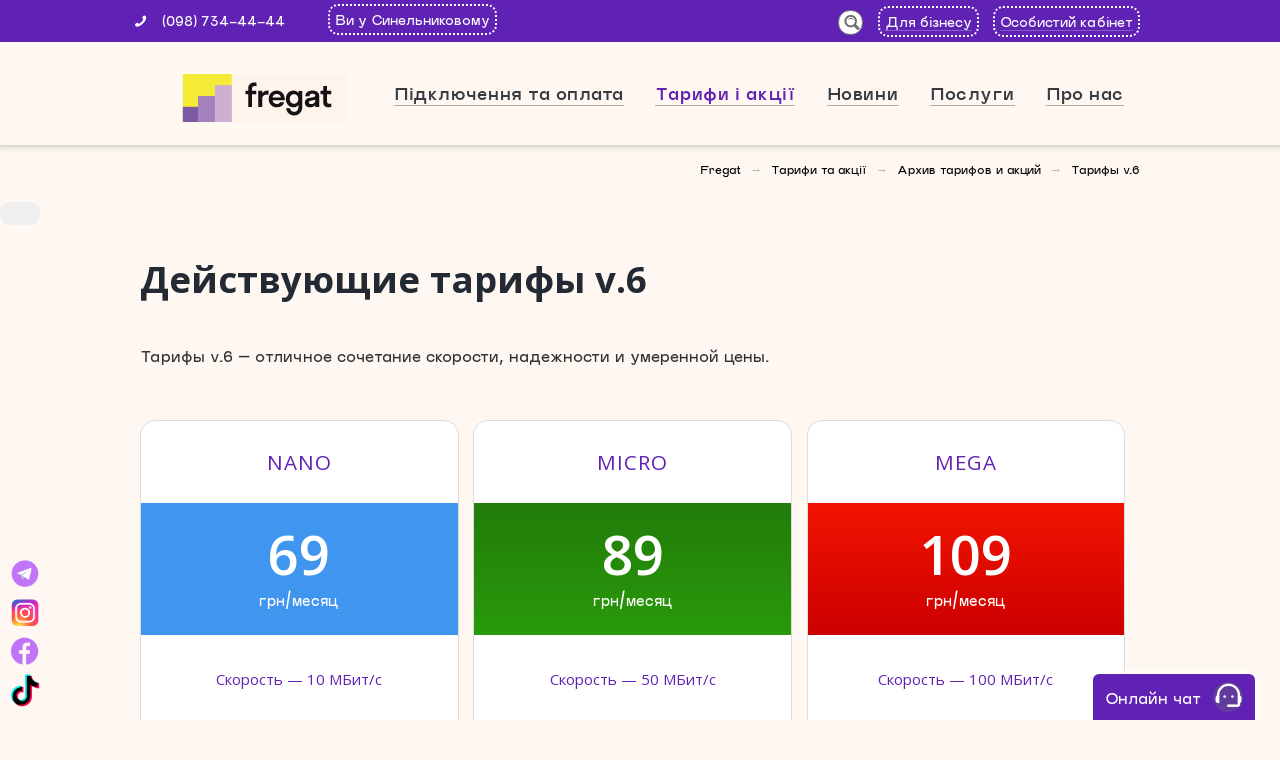

--- FILE ---
content_type: text/html; charset=UTF-8
request_url: https://fregat.com/si/rates-and-promotions/tariff-archive/price_v_6/
body_size: 28604
content:
<!DOCTYPE html>
<html lang="uk" class="scheme_original">
<head>
<style>
.sc-header {
  box-shadow: unset !important;
}

.sc-header--title {
  font-family:Stavok Grotesque;
  font-weight: 700;
  color: #6022B4;
}
.sc-header--subtitle {
  font-family:Stavok Grotesque;
  font-weight: 400;
  color: #818181;
}

.sc-keyboard-button {
  background-color: #6022B4 !important;
  font-family: Stavok Grotesque;
  font-weight: 400;
}

.sc-header--widget {
  background: #d8262f;
}
.toggle-button {
    background: #6022B4 !important;
    box-shadow: 0px 0px 5px 2px rgb(254 254 254);
}

.block-chats {
  background: #6022B4 !important;
}

.sc-message--text-content {
  font-family:Stavok Grotesque;
  font-weight: 400;
}

.sc-keyboard-button:hover {
  background-color: #c074f8 !important;
}

.sc-chat-window--widget {
  border-radius: 15px !important;
  border: 3px solid;
  border-color: rgb(234 234 234);
}

.sc-user-input {
  margin: 0px !important;
}

</style>

<!-- Google Tag Manager -->
<script>(function(w,d,s,l,i){w[l]=w[l]||[];w[l].push({'gtm.start':
new Date().getTime(),event:'gtm.js'});var f=d.getElementsByTagName(s)[0],
j=d.createElement(s),dl=l!='dataLayer'?'&l='+l:'';j.async=true;j.src=
'https://www.googletagmanager.com/gtm.js?id='+i+dl;f.parentNode.insertBefore(j,f);
})(window,document,'script','dataLayer','GTM-PJGVTVF');</script>
<!-- End Google Tag Manager -->

<!-- Meta Pixel Code -->
<script>
!function(f,b,e,v,n,t,s)
{if(f.fbq)return;n=f.fbq=function(){n.callMethod?
n.callMethod.apply(n,arguments):n.queue.push(arguments)};
if(!f._fbq)f._fbq=n;n.push=n;n.loaded=!0;n.version='2.0';
n.queue=[];t=b.createElement(e);t.async=!0;
t.src=v;s=b.getElementsByTagName(e)[0];
s.parentNode.insertBefore(t,s)}(window, document,'script',
'https://connect.facebook.net/en_US/fbevents.js');
fbq('init', '1160999042427606');
fbq('track', 'PageView');
</script>
<noscript><img height="1" width="1" style="display:none"
src="https://www.facebook.com/tr?id=1160999042427606&ev=PageView&noscript=1"
/></noscript>
<!-- End Meta Pixel Code -->

<!-- TikTok Pixel Code Start -->
<script>
!function (w, d, t) {
  w.TiktokAnalyticsObject=t;var ttq=w[t]=w[t]||[];ttq.methods=["page","track","identify","instances","debug","on","off","once","ready","alias","group","enableCookie","disableCookie","holdConsent","revokeConsent","grantConsent"],ttq.setAndDefer=function(t,e){t[e]=function(){t.push([e].concat(Array.prototype.slice.call(arguments,0)))}};for(var i=0;i<ttq.methods.length;i++)ttq.setAndDefer(ttq,ttq.methods[i]);ttq.instance=function(t){for(
var e=ttq._i[t]||[],n=0;n<ttq.methods.length;n++)ttq.setAndDefer(e,ttq.methods[n]);return e},ttq.load=function(e,n){var r="https://analytics.tiktok.com/i18n/pixel/events.js",o=n&&n.partner;ttq._i=ttq._i||{},ttq._i[e]=[],ttq._i[e]._u=r,ttq._t=ttq._t||{},ttq._t[e]=+new Date,ttq._o=ttq._o||{},ttq._o[e]=n||{};n=document.createElement("script")
;n.type="text/javascript",n.async=!0,n.src=r+"?sdkid="+e+"&lib="+t;e=document.getElementsByTagName("script")[0];e.parentNode.insertBefore(n,e)};


  ttq.load('D158SGJC77U8IVAAD360');
  ttq.page();
}(window, document, 'ttq');
</script>
<!-- TikTok Pixel Code End -->


	<meta charset="UTF-8" />
	<meta name="viewport" content="width=device-width, initial-scale=1, maximum-scale=1">
	<meta name="format-detection" content="telephone=no">
	<meta name="facebook-domain-verification" content="329wllmyl3g8rinitd903u3kjupis2" />
	<link rel="profile" href="http://gmpg.org/xfn/11" />
	<link rel="pingback" href="https://fregat.com/si/xmlrpc.php" />

  <script type="text/javascript" src="/wp-content/js/_common/jquery.min.js"></script>
  <script type="text/javascript" src="/wp-content/js/boxover.js"></script>
 <script>(function(c){"function"===typeof define&&define.amd?define(["jquery"],c):"object"===typeof exports?c(require("jquery")):c(jQuery)})(function(c){function p(a){a=e.json?JSON.stringify(a):String(a);return e.raw?a:encodeURIComponent(a)}function n(a,g){var b;if(e.raw)b=a;else a:{var d=a;0===d.indexOf('"')&&(d=d.slice(1,-1).replace(/\\"/g,'"').replace(/\\\\/g,"\\"));try{d=decodeURIComponent(d.replace(l," "));b=e.json?JSON.parse(d):d;break a}catch(h){}b=void 0}return c.isFunction(g)?g(b):b}var l=/\+/g,e= c.cookie=function(a,g,b){if(1<arguments.length&&!c.isFunction(g)){b=c.extend({},e.defaults,b);if("number"===typeof b.expires){var d=b.expires,h=b.expires=new Date;h.setTime(+h+864E5*d)}return document.cookie=[e.raw?a:encodeURIComponent(a),"=",p(g),b.expires?"; expires="+b.expires.toUTCString():"",b.path?"; path="+b.path:"",b.domain?"; domain="+b.domain:"",b.secure?"; secure":""].join("")}for(var d=a?void 0:{},h=document.cookie?document.cookie.split("; "):[],m=0,l=h.length;m<l;m++){var f=h[m].split("="), k;k=f.shift();k=e.raw?k:decodeURIComponent(k);f=f.join("=");if(a&&a===k){d=n(f,g);break}a||void 0===(f=n(f))||(d[k]=f)}return d};e.defaults={};c.removeCookie=function(a,e){if(void 0===c.cookie(a))return!1;c.cookie(a,"",c.extend({},e,{expires:-1}));return!c.cookie(a)}});</script>
<script>
$(function() {
var id = $.cookie("id"); //проверяем есть ли значение с ключом id
if (id) $(id).hide();  //если есть скрываем блок с данным значением
$("#closeSystemMessage").click(function() {
$("#systemMessage").hide();
$.cookie("id", "#systemMessage",  { expires: 30 })  // запоминаем значение id в ключе "id" на 30 дней
   })
 });

 </script>

    <link rel="icon" type="image/x-icon" href="https://fregat.com/wp-content/uploads/img/favicon.png" /><title>Тарифы v.6 | Інтернет провайдер «Fregat». Синельникове</title>

<!-- All in One SEO Pack 3.2.10 от Michael Torbert из Semper Fi Web Design[5575,5642] -->
<script type="application/ld+json" class="aioseop-schema">{"@context":"https://schema.org","@graph":[{"@type":"Organization","@id":"https://fregat.com/si/#organization","url":"https://fregat.com/si/","name":"\u0406\u043d\u0442\u0435\u0440\u043d\u0435\u0442 \u043f\u0440\u043e\u0432\u0430\u0439\u0434\u0435\u0440 \u00abFregat\u00bb. \u0421\u0438\u043d\u0435\u043b\u044c\u043d\u0438\u043a\u043e\u0432\u0435","sameAs":[]},{"@type":"WebSite","@id":"https://fregat.com/si/#website","url":"https://fregat.com/si/","name":"\u0406\u043d\u0442\u0435\u0440\u043d\u0435\u0442 \u043f\u0440\u043e\u0432\u0430\u0439\u0434\u0435\u0440 \u00abFregat\u00bb. \u0421\u0438\u043d\u0435\u043b\u044c\u043d\u0438\u043a\u043e\u0432\u0435","publisher":{"@id":"https://fregat.com/si/#organization"},"potentialAction":{"@type":"SearchAction","target":"https://fregat.com/si/?s={search_term_string}","query-input":"required name=search_term_string"}},{"@type":"WebPage","@id":"https://fregat.com/si/rates-and-promotions/tariff-archive/price_v_6/#webpage","url":"https://fregat.com/si/rates-and-promotions/tariff-archive/price_v_6/","inLanguage":"ru-RU","name":"\u0422\u0430\u0440\u0438\u0444\u044b v.6","isPartOf":{"@id":"https://fregat.com/si/#website"},"datePublished":"2017-02-03T09:44:52+00:00","dateModified":"2017-02-03T14:15:08+00:00"}]}</script>
<link rel="canonical" href="https://fregat.com/si/rates-and-promotions/tariff-archive/price_v_6/" />
<!-- All in One SEO Pack -->
<link rel='dns-prefetch' href='//code.jquery.com' />
<link rel='dns-prefetch' href='//cdnjs.cloudflare.com' />
<link rel='dns-prefetch' href='//fonts.googleapis.com' />
<link rel='dns-prefetch' href='//s.w.org' />
<link rel='stylesheet' id='dashicons-css'  href='https://fregat.com/si/wp-includes/css/dashicons.min.css?ver=4.7.29' type='text/css' media='all' />
<link rel='stylesheet' id='wp-jquery-ui-dialog-css'  href='https://fregat.com/si/wp-includes/css/jquery-ui-dialog.min.css?ver=4.7.29' type='text/css' media='all' />
<link rel='stylesheet' id='bootstrap_tab-css'  href='https://fregat.com/si/wp-content/plugins/easy-responsive-tabs/assets/css/bootstrap_tab.min.css?ver=4.7.29' type='text/css' media='all' />
<link rel='stylesheet' id='bootstrap_dropdown-css'  href='https://fregat.com/si/wp-content/plugins/easy-responsive-tabs/assets/css/bootstrap_dropdown.min.css?ver=4.7.29' type='text/css' media='all' />
<link rel='stylesheet' id='ert_tab_icon_css-css'  href='https://fregat.com/si/wp-content/plugins/easy-responsive-tabs/assets/css/res_tab_icon.css?ver=4.7.29' type='text/css' media='all' />
<link rel='stylesheet' id='essential-grid-plugin-settings-css'  href='https://fregat.com/si/wp-content/plugins/essential-grid/public/assets/css/settings.css?ver=2.0.9.1' type='text/css' media='all' />
<link rel='stylesheet' id='tp-open-sans-css'  href='https://fonts.googleapis.com/css?family=Open+Sans%3A300%2C400%2C600%2C700%2C800&#038;ver=4.7.29' type='text/css' media='all' />
<link rel='stylesheet' id='ultra-css-css'  href='https://fregat.com/si/wp-content/plugins/fregat-ultra/css/style.css?ver=1.1.6' type='text/css' media='all' />
<link rel='stylesheet' id='go-pricing-styles-css'  href='https://fregat.com/si/wp-content/plugins/go_pricing/assets/css/go_pricing_styles.css?ver=3.3.5' type='text/css' media='all' />
<link rel='stylesheet' id='popup-maker-site-css'  href='https://fregat.com/si/wp-content/plugins/popup-maker/assets/css/site.min.css?ver=1.4.21' type='text/css' media='all' />
<link rel='stylesheet' id='rs-plugin-settings-css'  href='https://fregat.com/si/wp-content/plugins/revslider/public/assets/css/settings.css?ver=5.1.4' type='text/css' media='all' />
<style id='rs-plugin-settings-inline-css' type='text/css'>
#rs-demo-id {}
</style>
<link rel='stylesheet' id='wpsm_tabs_r-font-awesome-front-css'  href='https://fregat.com/si/wp-content/plugins/tabs-responsive/assets/css/font-awesome/css/font-awesome.min.css?ver=4.7.29' type='text/css' media='all' />
<link rel='stylesheet' id='wpsm_tabs_r_bootstrap-front-css'  href='https://fregat.com/si/wp-content/plugins/tabs-responsive/assets/css/bootstrap-front.css?ver=4.7.29' type='text/css' media='all' />
<link rel='stylesheet' id='wpsm_tabs_r_animate-css'  href='https://fregat.com/si/wp-content/plugins/tabs-responsive/assets/css/animate.css?ver=4.7.29' type='text/css' media='all' />
<link rel='stylesheet' id='seorocket-font-google_fonts-style-css'  href='https://fonts.googleapis.com/css?family=Open+Sans:300,300italic,400,400italic,700,700italic|Montserrat:300,300italic,400,400italic,700,700italic|Lora:300,300italic,400,400italic,700,700italic&#038;subset=latin,latin-ext,cyrillic,cyrillic-ext' type='text/css' media='all' />
<link rel='stylesheet' id='seorocket-fontello-style-css'  href='https://fregat.com/si/wp-content/themes/fregatus/css/fontello/css/fontello.css' type='text/css' media='all' />
<link rel='stylesheet' id='seorocket-main-style-css'  href='https://fregat.com/si/wp-content/themes/fregatus/style.css' type='text/css' media='all' />
<link rel='stylesheet' id='seorocket-animation-style-css'  href='https://fregat.com/si/wp-content/themes/fregatus/fw/css/core.animation.css' type='text/css' media='all' />
<link rel='stylesheet' id='seorocket-shortcodes-style-css'  href='https://fregat.com/si/wp-content/themes/fregatus/shortcodes/theme.shortcodes.css' type='text/css' media='all' />
<link rel='stylesheet' id='seorocket-skin-style-css'  href='https://fregat.com/si/wp-content/themes/fregatus/skins/default/skin.css' type='text/css' media='all' />
<link rel='stylesheet' id='seorocket-custom-style-css'  href='https://fregat.com/si/wp-content/themes/fregatus/fw/css/custom-style.css' type='text/css' media='all' />
<style id='seorocket-custom-style-inline-css' type='text/css'>
  .contacts_wrap .logo img{height:30px}body{font-family:Open Sans;font-size:16px;font-weight:400;line-height:1.7143em}h1{font-family:Open Sans;font-size:3.5714em;font-weight:700;line-height:1.16em; margin-bottom:0.12em}h2{font-family:Open Sans;font-size:2.2857em;font-weight:700;line-height:1.16em; margin-top:0.6667em;margin-bottom:0.4em}h3{font-family:Open Sans;font-size:1.7142em;font-weight:700;line-height:1.16em; margin-top:0.6667em;margin-bottom:0.5em}h4{font-family:Open Sans;font-size:1.3571em;font-weight:700;line-height:1.16em; margin-top:1.2em;margin-bottom:0.65em}h5{font-family:Open Sans;font-size:1.2143em;font-weight:400;line-height:1.16em; margin-top:1.2em;margin-bottom:0.7em}h6{font-family:Open Sans;font-size:1.0714em;font-weight:700;line-height:1.16em; margin-top:1.25em;margin-bottom:0.85em}a,.scheme_dark a,.scheme_light a{;	color:#6022B4}a:hover,.scheme_dark a:hover,.scheme_light a:hover{color:#6022B4}.accent1{color:#6022B4}.accent1_bgc{background-color:#6022B4}.accent1_bg{background:#6022B4}.accent1_border{border-color:#6022B4}a.accent1:hover{color:#6022B4}.post_content.ih-item.circle.effect1.colored .info,.post_content.ih-item.circle.effect2.colored .info,.post_content.ih-item.circle.effect3.colored .info,.post_content.ih-item.circle.effect4.colored .info,.post_content.ih-item.circle.effect5.colored .info .info-back,.post_content.ih-item.circle.effect6.colored .info,.post_content.ih-item.circle.effect7.colored .info,.post_content.ih-item.circle.effect8.colored .info,.post_content.ih-item.circle.effect9.colored .info,.post_content.ih-item.circle.effect10.colored .info,.post_content.ih-item.circle.effect11.colored .info,.post_content.ih-item.circle.effect12.colored .info,.post_content.ih-item.circle.effect13.colored .info,.post_content.ih-item.circle.effect14.colored .info,.post_content.ih-item.circle.effect15.colored .info,.post_content.ih-item.circle.effect16.colored .info,.post_content.ih-item.circle.effect18.colored .info .info-back,.post_content.ih-item.circle.effect19.colored .info,.post_content.ih-item.circle.effect20.colored .info .info-back,.post_content.ih-item.square.effect1.colored .info,.post_content.ih-item.square.effect2.colored .info,.post_content.ih-item.square.effect3.colored .info,.post_content.ih-item.square.effect4.colored .mask1,.post_content.ih-item.square.effect4.colored .mask2,.post_content.ih-item.square.effect5.colored .info,.post_content.ih-item.square.effect6.colored .info,.post_content.ih-item.square.effect7.colored .info,.post_content.ih-item.square.effect8.colored .info,.post_content.ih-item.square.effect9.colored .info .info-back,.post_content.ih-item.square.effect10.colored .info,.post_content.ih-item.square.effect11.colored .info,.post_content.ih-item.square.effect12.colored .info,.post_content.ih-item.square.effect13.colored .info,.post_content.ih-item.square.effect14.colored .info,.post_content.ih-item.square.effect15.colored .info,.post_content.ih-item.circle.effect20.colored .info .info-back,.post_content.ih-item.square.effect_book.colored .info{background:#6022B4}.post_content.ih-item.circle.effect1.colored .info,.post_content.ih-item.circle.effect2.colored .info,.post_content.ih-item.circle.effect5.colored .info .info-back,.post_content.ih-item.circle.effect19.colored .info,.post_content.ih-item.square.effect4.colored .mask1,.post_content.ih-item.square.effect4.colored .mask2,.post_content.ih-item.square.effect6.colored .info,.post_content.ih-item.square.effect7.colored .info,.post_content.ih-item.square.effect12.colored .info,.post_content.ih-item.square.effect13.colored .info,.post_content.ih-item.square.effect_more.colored .info,.post_content.ih-item.square.effect_fade.colored:hover .info,.post_content.ih-item.square.effect_dir.colored .info,.post_content.ih-item.square.effect_shift.colored .info{background:rgba(96,34,180,0.6)}.post_content.ih-item.square.effect_fade.colored .info{background:-moz-linear-gradient(top,rgba(255,255,255,0) 70%,rgba(96,34,180,0.6) 100%);	background:-webkit-gradient(linear,left top,left bottom,color-stop(70%,rgba(255,255,255,0)),color-stop(100%,rgba(96,34,180,0.6)));	background:-webkit-linear-gradient(top,rgba(255,255,255,0) 70%,rgba(96,34,180,0.6) 100%);	background:-o-linear-gradient(top,rgba(255,255,255,0) 70%,rgba(96,34,180,0.6) 100%);	background:-ms-linear-gradient(top,rgba(255,255,255,0) 70%,rgba(96,34,180,0.6) 100%);	background:linear-gradient(to bottom,rgba(255,255,255,0) 70%,rgba(96,34,180,0.6) 100%)}.post_content.ih-item.circle.effect17.colored:hover .img:before{-webkit-box-shadow:inset 0 0 0 110px rgba(96,34,180,0.6),inset 0 0 0 16px rgba(255,255,255,0.8),0 1px 2px rgba(0,0,0,0.1);	-moz-box-shadow:inset 0 0 0 110px rgba(96,34,180,0.6),inset 0 0 0 16px rgba(255,255,255,0.8),0 1px 2px rgba(0,0,0,0.1);	box-shadow:inset 0 0 0 110px rgba(96,34,180,0.6),inset 0 0 0 16px rgba(255,255,255,0.8),0 1px 2px rgba(0,0,0,0.1)}.post_content.ih-item.circle.effect1 .spinner{border-right-color:#6022B4;	border-bottom-color:#6022B4}.sc_table table tr:first-child{background-color:#6022B4}pre.code,#toc .toc_item.current,#toc .toc_item:hover{border-color:#6022B4}::selection,::-moz-selection{background-color:#6022B4}input[type="text"],input[type="number"],input[type="email"],input[type="search"],input[type="password"],select,textarea{line-height:1.3em}.top_panel_inner_style_3 .top_panel_cart_button,.top_panel_inner_style_4 .top_panel_cart_button{background-color:rgba(96,34,180,0.2)}.top_panel_style_8 .top_panel_buttons .top_panel_cart_button:before{background-color:#6022B4}.top_panel_top a:hover{color:#6022B4}.top_panel_top{background-color:#6022B4}.menu_user_nav>li>a{color:#6022B4}.menu_user_nav>li>a:hover{color:#6022B4}.top_panel_inner_style_3 .menu_user_nav>li>a:hover,.top_panel_inner_style_4 .menu_user_nav>li>a:hover,.top_panel_inner_style_5 .menu_user_nav>li>a:hover{color:#6022B4}.top_panel_inner_style_3 .menu_user_nav>li>ul:after,.top_panel_inner_style_4 .menu_user_nav>li>ul:after,.top_panel_inner_style_5 .menu_user_nav>li>ul:after,.top_panel_inner_style_3 .menu_user_nav>li ul,.top_panel_inner_style_4 .menu_user_nav>li ul,.top_panel_inner_style_5 .menu_user_nav>li ul{background-color:#6022B4;	border-color:#6022B4}.top_panel_inner_style_3 .menu_user_nav>li ul li a:hover,.top_panel_inner_style_3 .menu_user_nav>li ul li.current-menu-item>a,.top_panel_inner_style_3 .menu_user_nav>li ul li.current-menu-ancestor>a,.top_panel_inner_style_4 .menu_user_nav>li ul li a:hover,.top_panel_inner_style_4 .menu_user_nav>li ul li.current-menu-item>a,.top_panel_inner_style_4 .menu_user_nav>li ul li.current-menu-ancestor>a,.top_panel_inner_style_5 .menu_user_nav>li ul li a:hover,.top_panel_inner_style_5 .menu_user_nav>li ul li.current-menu-item>a,.top_panel_inner_style_5 .menu_user_nav>li ul li.current-menu-ancestor>a{background-color:#6022B4}.top_panel_middle .logo{margin-top:2em;margin-bottom:2em}.logo .logo_text{font-family:Open Sans;font-size:2.4285em;font-weight:700;line-height:0.75em}.top_panel_middle .menu_main_wrap{margin-top:calc(2em*0.5)}.top_panel_style_5 .top_panel_middle .logo{margin-bottom:calc(2em*0.5)}/* Top panel (bottom area) */.top_panel_bottom{background-color:#6022B4}.top_panel_image_hover{background-color:rgba(96,180,180,0.8)}.menu_main_nav>li>a{font-family:Open Sans;font-size:18px;font-weight:600;line-height:1.3em}.menu_main_nav>li>a:hover,.menu_main_nav>li.sfHover>a,.menu_main_nav>li#blob,.menu_main_nav>li.current-menu-item>a,.menu_main_nav>li.current-menu-parent>a,.menu_main_nav>li.current-menu-ancestor>a,.top_panel_fixed .menu_color_light .menu_main_nav>li.current-menu-item>a{color:#6022B4}.top_panel_inner_style_1 .menu_main_nav>li>a:hover,.top_panel_inner_style_2 .menu_main_nav>li>a:hover{background-color:#6022B4}.top_panel_inner_style_1 .menu_main_nav>li ul,.top_panel_inner_style_2 .menu_main_nav>li ul{border-color:#6022B4;	background-color:#6022B4}.top_panel_inner_style_1 .menu_main_nav>a:hover,.top_panel_inner_style_1 .menu_main_nav>li.sfHover>a,.top_panel_inner_style_1 .menu_main_nav>li#blob,.top_panel_inner_style_1 .menu_main_nav>li.current-menu-item>a,.top_panel_inner_style_1 .menu_main_nav>li.current-menu-parent>a,.top_panel_inner_style_1 .menu_main_nav>li.current-menu-ancestor>a,.top_panel_inner_style_2 .menu_main_nav>a:hover,.top_panel_inner_style_2 .menu_main_nav>li.sfHover>a,.top_panel_inner_style_2 .menu_main_nav>li#blob,.top_panel_inner_style_2 .menu_main_nav>li.current-menu-item>a,.top_panel_inner_style_2 .menu_main_nav>li.current-menu-parent>a,.top_panel_inner_style_2 .menu_main_nav>li.current-menu-ancestor>a{background-color:#6022B4}.menu_main_nav>li ul{line-height:1.3em;	background-color:#6022B4;	border-top-color:#6022B4}.menu_main_nav>li>ul{top:calc(inherit+inherit+1.3em)}.top_panel_inner_style_1 .menu_main_nav>li ul li a:hover,.top_panel_inner_style_1 .menu_main_nav>li ul li.current-menu-item>a,.top_panel_inner_style_1 .menu_main_nav>li ul li.current-menu-ancestor>a,.top_panel_inner_style_2 .menu_main_nav>li ul li a:hover,.top_panel_inner_style_2 .menu_main_nav>li ul li.current-menu-item>a,.top_panel_inner_style_2 .menu_main_nav>li ul li.current-menu-ancestor>a{background-color:#6022B4}.menu_main_responsive_button{margin-top:inherit;	margin-bottom:inherit}.menu_main_responsive_button:hover{color:#6022B4}.responsive_menu .top_panel_middle .menu_main_responsive_button{top:2em}.responsive_menu .menu_main_responsive_button{margin-top:calc(inherit*0.8);	margin-bottom:calc(inherit*0.6)}.top_panel_inner_style_1 .menu_main_responsive,.top_panel_inner_style_2 .menu_main_responsive{background-color:#6022B4}.top_panel_inner_style_1 .menu_main_responsive a:hover,.top_panel_inner_style_2 .menu_main_responsive a:hover{background-color:#6022B4}.top_panel_bottom .search_wrap{padding-top:calc(inherit*0.65);	padding-bottom:calc(inherit*0.5)}.top_panel_inner_style_1 .search_form_wrap,.top_panel_inner_style_2 .search_form_wrap{background-color:rgba(96,34,180,0.2)}.menu_color_light .search_form_wrap .search_form button:hover{color:#6022B4}.top_panel_icon{margin:calc(inherit*0.55) 0 inherit 0.25em}.top_panel_icon.search_wrap,.top_panel_inner_style_5 .menu_main_responsive_button,.top_panel_inner_style_6 .menu_main_responsive_button,.top_panel_inner_style_7 .menu_main_responsive_button{color:#6022B4}.top_panel_icon .contact_icon,.top_panel_icon .search_submit{color:#6022B4}.top_panel_inner_style_4 .menu_main_responsive_button:hover{color:#6022B4}.search_results .post_more,.search_results .search_results_close{color:#6022B4}.search_results .post_more:hover,.search_results .search_results_close:hover{color:#6022B4}.top_panel_inner_style_1 .search_results,.top_panel_inner_style_1 .search_results:after,.top_panel_inner_style_2 .search_results,.top_panel_inner_style_2 .search_results:after,.top_panel_inner_style_3 .search_results,.top_panel_inner_style_3 .search_results:after{background-color:#6022B4; border-color:#6022B4}.top_panel_middle a:hover .contact_icon,.top_panel_icon.search_wrap:hover,.top_panel_icon:hover .contact_icon,.top_panel_icon:hover .search_submit,.top_panel_inner_style_5 .menu_main_responsive_button:hover,.top_panel_inner_style_6 .menu_main_responsive_button:hover,.top_panel_inner_style_7 .menu_main_responsive_button:hover{color:#6022B4}.top_panel_fixed .menu_main_wrap{margin-top:calc(2em*0.5)}.top_panel_fixed .top_panel_wrap .logo{margin-top:calc(inherit*1.25);	margin-bottom:calc(inherit*0.6)}.top_panel_inner_style_8 .top_panel_buttons,.top_panel_inner_style_8 .menu_pushy_wrap .menu_pushy_button{padding-top:inherit;	padding-bottom:inherit}.pushy_inner a{color:#6022B4}.pushy_inner a:hover{color:#6022B4}.top_panel_inner_style_3 .popup_wrap a,.top_panel_inner_style_3 .popup_wrap .sc_socials.sc_socials_type_icons a:hover,.top_panel_inner_style_4 .popup_wrap a,.top_panel_inner_style_4 .popup_wrap .sc_socials.sc_socials_type_icons a:hover,.top_panel_inner_style_5 .popup_wrap a,.top_panel_inner_style_5 .popup_wrap .sc_socials.sc_socials_type_icons a:hover{color:#6022B4}.top_panel_inner_style_3 .popup_wrap a:hover,.top_panel_inner_style_4 .popup_wrap a:hover,.top_panel_inner_style_5 .popup_wrap a:hover{color:#6022B4}.post_title .post_icon{color:#6022B4}.pagination>a{border-color:#6022B4}.post_format_aside.post_item_single .post_content p,.post_format_aside .post_descr{border-color:#6022B4}.post_info{font-family:Open Sans;font-size:0.7143em;line-height:1.3em;	margin-bottom:1.7em}.post_info a[class*="icon-"]{color:#6022B4}.post_info a:hover,.post_info a:hover>span{color:#6022B4}.post_item .post_readmore:hover .post_readmore_label{color:#6022B4}.post_info_desc{color:#6022B4}.post_info .post_info_item.post_info_posted a:hover,.post_info .post_info_item.post_info_posted_by a{color:#6022B4}.post_item_related .post_info a:hover,.post_item_related .post_title a:hover{color:#6022B4}.isotope_item_colored .post_featured .post_mark_new,.isotope_item_colored .post_featured .post_title,.isotope_item_colored .post_content.ih-item.square.colored .info{background-color:#6022B4}.isotope_item_colored .post_category a,.isotope_item_colored .post_rating .reviews_stars_bg,.isotope_item_colored .post_rating .reviews_stars_hover,.isotope_item_colored .post_rating .reviews_value{color:#6022B4}.isotope_item_colored .post_info_wrap .post_button .sc_button{color:#6022B4}.isotope_wrap .isotope_item_colored_1 .post_featured{border-color:#6022B4}.isotope_filters a{border-color:#6022B4;	background-color:#6022B4}.isotope_filters a.active,.isotope_filters a:hover{border-color:#6022B4;	background-color:#6022B4}.pagination_single>.pager_numbers,.pagination_single a,.pagination_slider .pager_cur,.pagination_pages>a,.pagination_pages>span{color:#6022B4}.pagination_wrap .pager_next,.pagination_wrap .pager_prev,.pagination_wrap .pager_last,.pagination_wrap .pager_first{color:#6022B4}.pagination_viewmore>a{background-color:#6022B4}.pagination_viewmore>a:hover{background-color:#6022B4}.viewmore_loader,.mfp-preloader span,.sc_video_frame.sc_video_active:before{background-color:#6022B4}.post_featured .post_nav_item:before{background-color:#6022B4}.post_featured .post_nav_item .post_nav_info{background-color:#6022B4}.reviews_block .reviews_max_level_100 .reviews_stars_hover,.reviews_block .reviews_item .reviews_slider{background-color:#6022B4}.reviews_block .reviews_item .reviews_stars_hover{color:#6022B4}/* Summary stars in the post item (under the title) */.post_item .post_rating .reviews_stars_bg,.post_item .post_rating .reviews_stars_hover,.post_item .post_rating .reviews_value{color:#6022B4}.reviews_block .reviews_criteria{color:#6022B4}.reviews_stars_hover .reviews_star:before{color:#6022B4}.reviews_block .reviews_summary .reviews_value{color:#6022B4}.reviews_block .reviews_summary .overall_score{color:#6022B4}.post_author .post_author_title a{color:#6022B4}.post_author .post_author_title a:hover{color:#6022B4}.post_author .post_author_info .sc_socials a:hover{color:#6022B4}.comments_list_wrap ul.children,.comments_list_wrap ul>li + li{border-top-color:#6022B4}.comments_list_wrap .comment-respond{border-bottom-color:#6022B4}.comments_list_wrap .comment_info>span.comment_author,.comments_list_wrap .comment_info>.comment_date>.comment_date_value{color:#6022B4}.comments_wrap .comments_field label{color:#6022B4}.comment-form .form-submit input#send_comment:hover{border-color:#6022B4}.comment-form .form-submit input#send_comment{background-color:#6022B4}.post_info_single .post_counters_item{color:#6022B4}.post_info_single .post_counters_item:hover{color:#6022B4}.post_item_404 .page_title,.post_item_404 .page_subtitle{font-family:Open Sans;	color:#6022B4}.single-post .post_info_for_single .post_info_tags{color:#6022B4}.single-post .post_author .post_author_info .sc_socials_item .social_icons_name{color:#6022B4}.single-post .post_author .post_author_info .sc_socials_item .social_icons_name:hover{color:#6022B4}.sidebar_outer_menu .menu_side_nav>li>a,.sidebar_outer_menu .menu_side_responsive>li>a{font-family:Open Sans;font-size:18px;font-weight:600;line-height:1.3em}.sidebar_outer_menu .menu_side_nav>li ul,.sidebar_outer_menu .menu_side_responsive>li ul{line-height:1.3em}.sidebar_outer_menu .menu_side_nav>li ul li a,.sidebar_outer_menu .menu_side_responsive>li ul li a{padding:0.5em 1.5em 0.5em}.sidebar_outer_menu .sidebar_outer_menu_buttons>a:hover,.scheme_dark .sidebar_outer_menu .sidebar_outer_menu_buttons>a:hover,.scheme_light .sidebar_outer_menu .sidebar_outer_menu_buttons>a:hover{color:#6022B4}.widget_area_inner a,.widget_area_inner ul li:before,.widget_area_inner ul li a:hover,.widget_area_inner button:before{color:#6022B4}.widget_area_inner a:hover,.widget_area_inner button:hover:before{color:#6022B4}.widget_area_inner ul li a,.widget_area ul li{color:#6022B4}.widget_area_inner ul li a:hover{color:#6022B4}.widget_area_inner .widget_text a,.widget_area_inner .post_info a{color:#6022B4}.widget_area_inner .widget_text a:hover,.widget_area_inner .post_info a:hover{color:#6022B4}.widget_area ul li:before{color:#6022B4}.sidebar.widget_area .post_item .post_info a:hover{color:#6022B4}/* Widget:Calendar */.widget_area_inner .widget_calendar td a:hover{background-color:#6022B4}.widget_area_inner .widget_calendar .today .day_wrap{border-color:#6022B4;	background-color:#6022B4}.widget_area .widget_calendar .month_cur span{color:#6022B4}.widget_area .widget_calendar .month_cur,.widget_area_inner .widget_calendar .weekday{color:#6022B4}/* Widget:Tag Cloud */.widget_area_inner .widget_product_tag_cloud a:hover,.widget_area_inner .widget_tag_cloud a:hover{color:#6022B4; border-color:#6022B4}.widget_calendar .wp-calendar thead{border-color:#6022B4}footer .footer_wrap_inner .widget_nav_menu .menu-footer-menu-container ul li a:hover,footer .footer_wrap_inner .widget_recent_posts .post_item .post_content .post_info .post_info_item a:hover{color:#6022B4}.testimonials_wrap_inner,.twitter_wrap_inner{background-color:#6022B4}.copyright_wrap_inner .menu_footer_nav li a:hover,.scheme_dark .copyright_wrap_inner .menu_footer_nav li a:hover,.scheme_light .copyright_wrap_inner .menu_footer_nav li a:hover{color:#6022B4}.copyright_wrap .copyright_wrap_inner .content_wrap .copyright_text a:hover{color:#6022B4}.scroll_to_top{background-color:#6022B4}.scroll_to_top:hover{background-color:#6022B4}.custom_options #co_toggle{background-color:#6022B4 !important}.woocommerce .woocommerce-message:before,.woocommerce-page .woocommerce-message:before,.woocommerce div.product span.price,.woocommerce div.product p.price,.woocommerce #content div.product span.price,.woocommerce #content div.product p.price,.woocommerce-page div.product span.price,.woocommerce-page div.product p.price,.woocommerce-page #content div.product span.price,.woocommerce-page #content div.product p.price,.woocommerce ul.products li.product .price,.woocommerce-page ul.products li.product .price,.woocommerce a.button.alt:hover,.woocommerce button.button.alt:hover,.woocommerce input.button.alt:hover,.woocommerce #respond input#submit.alt:hover,.woocommerce #content input.button.alt:hover,.woocommerce-page a.button.alt:hover,.woocommerce-page button.button.alt:hover,.woocommerce-page input.button.alt:hover,.woocommerce-page #respond input#submit.alt:hover,.woocommerce-page #content input.button.alt:hover,.woocommerce a.button:hover,.woocommerce button.button:hover,.woocommerce input.button:hover,.woocommerce #respond input#submit:hover,.woocommerce #content input.button:hover,.woocommerce-page a.button:hover,.woocommerce-page button.button:hover,.woocommerce-page input.button:hover,.woocommerce-page #respond input#submit:hover,.woocommerce-page #content input.button:hover,.woocommerce .quantity input[type="button"]:hover,.woocommerce #content input[type="button"]:hover,.woocommerce-page .quantity input[type="button"]:hover,.woocommerce-page #content .quantity input[type="button"]:hover,.woocommerce ul.cart_list li>.amount,.woocommerce ul.product_list_widget li>.amount,.woocommerce-page ul.cart_list li>.amount,.woocommerce-page ul.product_list_widget li>.amount,.woocommerce ul.cart_list li span .amount,.woocommerce ul.product_list_widget li span .amount,.woocommerce-page ul.cart_list li span .amount,.woocommerce-page ul.product_list_widget li span .amount,.woocommerce ul.cart_list li ins .amount,.woocommerce ul.product_list_widget li ins .amount,.woocommerce-page ul.cart_list li ins .amount,.woocommerce-page ul.product_list_widget li ins .amount,.woocommerce.widget_shopping_cart .total .amount,.woocommerce .widget_shopping_cart .total .amount,.woocommerce-page.widget_shopping_cart .total .amount,.woocommerce-page .widget_shopping_cart .total .amount,.woocommerce a:hover h3,.woocommerce-page a:hover h3,.woocommerce .cart-collaterals .order-total strong,.woocommerce-page .cart-collaterals .order-total strong,.woocommerce .checkout #order_review .order-total .amount,.woocommerce-page .checkout #order_review .order-total .amount,.woocommerce .star-rating,.woocommerce-page .star-rating,.woocommerce .star-rating:before,.woocommerce-page .star-rating:before,.widget_area_inner .widgetWrap ul>li .star-rating span,.woocommerce #review_form #respond .stars a,.woocommerce-page #review_form #respond .stars a{color:#6022B4}.woocommerce .widget_price_filter .ui-slider .ui-slider-range,.woocommerce-page .widget_price_filter .ui-slider .ui-slider-range{background-color:#6022B4}.woocommerce .widget_price_filter .ui-slider .ui-slider-handle,.woocommerce-page .widget_price_filter .ui-slider .ui-slider-handle{background:#6022B4}.woocommerce .woocommerce-message,.woocommerce-page .woocommerce-message,.woocommerce a.button.alt:active,.woocommerce button.button.alt:active,.woocommerce input.button.alt:active,.woocommerce #respond input#submit.alt:active,.woocommerce #content input.button.alt:active,.woocommerce-page a.button.alt:active,.woocommerce-page button.button.alt:active,.woocommerce-page input.button.alt:active,.woocommerce-page #respond input#submit.alt:active,.woocommerce-page #content input.button.alt:active,.woocommerce a.button:active,.woocommerce button.button:active,.woocommerce input.button:active,.woocommerce #respond input#submit:active,.woocommerce #content input.button:active,.woocommerce-page a.button:active,.woocommerce-page button.button:active,.woocommerce-page input.button:active,.woocommerce-page #respond input#submit:active,.woocommerce-page #content input.button:active{border-top-color:#6022B4}.woocommerce a.button,.woocommerce button.button,.woocommerce input.button,.woocommerce #respond input#submit,.woocommerce #content input.button,.woocommerce-page a.button,.woocommerce-page button.button,.woocommerce-page input.button,.woocommerce-page #respond input#submit,.woocommerce-page #content input.button,.woocommerce a.button.alt,.woocommerce button.button.alt,.woocommerce input.button.alt,.woocommerce #respond input#submit.alt,.woocommerce #content input.button.alt,.woocommerce-page a.button.alt,.woocommerce-page button.button.alt,.woocommerce-page input.button.alt,.woocommerce-page #respond input#submit.alt,.woocommerce-page #content input.button.alt,.woocommerce-account .addresses .title .edit{background-color:#6022B4}.woocommerce a.button:hover,.woocommerce button.button:hover,.woocommerce input.button:hover,.woocommerce #respond input#submit:hover,.woocommerce #content input.button:hover,.woocommerce-page a.button:hover,.woocommerce-page button.button:hover,.woocommerce-page input.button:hover,.woocommerce-page #respond input#submit:hover,.woocommerce-page #content input.button:hover,.woocommerce a.button.alt:hover,.woocommerce button.button.alt:hover,.woocommerce input.button.alt:hover,.woocommerce #respond input#submit.alt:hover,.woocommerce #content input.button.alt:hover,.woocommerce-page a.button.alt:hover,.woocommerce-page button.button.alt:hover,.woocommerce-page input.button.alt:hover,.woocommerce-page #respond input#submit.alt:hover,.woocommerce-page #content input.button.alt:hover,.woocommerce-account .addresses .title .edit:hover{background-color:#6022B4}.woocommerce span.new,.woocommerce-page span.new,.woocommerce span.onsale,.woocommerce-page span.onsale{background-color:#6022B4}.woocommerce ul.products li.product h3 a,.woocommerce-page ul.products li.product h3 a,.woocommerce ul.products li.product .price,.woocommerce-page ul.products li.product .price,.woocommerce ul.products li.product .star-rating:before,.woocommerce ul.products li.product .star-rating span{color:#6022B4}.woocommerce ul.products li.product h3 a:hover,.woocommerce-page ul.products li.product h3 a:hover{color:#6022B4}.woocommerce ul.products li.product .add_to_cart_button,.woocommerce-page ul.products li.product .add_to_cart_button{background-color:#6022B4}.woocommerce ul.products li.product .add_to_cart_button:hover,.woocommerce-page ul.products li.product .add_to_cart_button:hover{background-color:#6022B4}.woocommerce nav.woocommerce-pagination ul li a,.woocommerce nav.woocommerce-pagination ul li span.current{border-color:#6022B4;	background-color:#6022B4}.woocommerce nav.woocommerce-pagination ul li a:focus,.woocommerce nav.woocommerce-pagination ul li a:hover,.woocommerce nav.woocommerce-pagination ul li span.current{color:#6022B4}.woocommerce table.cart thead th,.woocommerce #content table.cart thead th,.woocommerce-page table.cart thead th,.woocommerce-page #content table.cart thead th{background-color:#6022B4}#tribe-events .tribe-events-button:hover,.tribe-events-button.tribe-active:hover,.tribe-events-button.tribe-inactive,.tribe-events-button:hover{color:#6022B4}#tribe-events .tribe-events-button,#tribe-events .tribe-events-button:hover,#tribe_events_filters_wrapper input[type="submit"],.tribe-events-button,.tribe-events-button.tribe-active:hover,.tribe-events-button.tribe-inactive,.tribe-events-button:hover,.tribe-events-calendar td.tribe-events-present div[id*="tribe-events-daynum-"],.tribe-events-calendar td.tribe-events-present div[id*="tribe-events-daynum-"]>a{background-color:#6022B4}#tribe-events-content .tribe-events-tooltip h4,#tribe_events_filters_wrapper .tribe_events_slider_val,.single-tribe_events a.tribe-events-gcal,.single-tribe_events a.tribe-events-ical{color:#6022B4}#tribe-bar-form .tribe-bar-submit input[type=submit]:hover{background-color:#6022B4!important}#tribe-bar-views .tribe-bar-views-list .tribe-bar-views-option.tribe-bar-active a:hover{color:#6022B4}.tribe-events-venue-details a.tribe-events-gmap{color:#6022B4}.footer_wrap_inner.widget_area_inner .tribe-events-list-widget .tribe-list-widget + .tribe-events-widget-link a{background-color:#6022B4}a.tribe-events-read-more,.tribe-events-button,.tribe-events-nav-previous a,.tribe-events-nav-next a,.tribe-events-widget-link a,.tribe-events-viewmore a{background-color:#6022B4}a.tribe-events-read-more:hover,.tribe-events-button:hover,.tribe-events-nav-previous a:hover,.tribe-events-nav-next a:hover,.tribe-events-widget-link a:hover,.tribe-events-viewmore a:hover{background-color:#6022B4}#bbpress-forums div.bbp-topic-content a,#buddypress button,#buddypress a.button,#buddypress input[type="submit"],#buddypress input[type="button"],#buddypress input[type="reset"],#buddypress ul.button-nav li a,#buddypress div.generic-button a,#buddypress .comment-reply-link,a.bp-title-button,#buddypress div.item-list-tabs ul li.selected a{background:#6022B4}#bbpress-forums div.bbp-topic-content a:hover,#buddypress button:hover,#buddypress a.button:hover,#buddypress input[type="submit"]:hover,#buddypress input[type="button"]:hover,#buddypress input[type="reset"]:hover,#buddypress ul.button-nav li a:hover,#buddypress div.generic-button a:hover,#buddypress .comment-reply-link:hover,a.bp-title-button:hover,#buddypress div.item-list-tabs ul li.selected a:hover{background:#6022B4}#buddypress #reply-title small a span,#buddypress a.bp-primary-action span{color:#6022B4}.booking_font_custom,.booking_day_container,.booking_calendar_container_all{font-family:Open Sans}.booking_weekdays_custom{font-family:Open Sans}.booking_month_navigation_button_custom:hover{background-color:#6022B4 !important}#learndash_next_prev_link>a{background-color:#6022B4}#learndash_next_prev_link>a:hover{background-color:#6022B4}.widget_area dd.course_progress div.course_progress_blue{background-color:#6022B4}.sc_accordion .sc_accordion_item .sc_accordion_title.ui-state-active{color:#6022B4}.sc_accordion .sc_accordion_item .sc_accordion_title.ui-state-active .sc_accordion_icon_opened{color:#6022B4}.sc_accordion .sc_accordion_item .sc_accordion_title:hover{border-color:#6022B4}.sc_accordion .sc_accordion_item.sc_active .sc_accordion_title{color:#6022B4}.sc_accordion .sc_accordion_item.sc_active .sc_accordion_title:hover{color:#6022B4}.sc_accordion .sc_accordion_item .sc_accordion_title:hover .sc_accordion_icon_opened{border-color:#6022B4}.mejs-controls .mejs-horizontal-volume-slider .mejs-horizontal-volume-current,.mejs-controls .mejs-time-rail .mejs-time-current{background-color:#6022B4!important}blockquote>a:hover,blockquote>p>a:hover{color:#6022B4}input[type="submit"],input[type="reset"],input[type="button"],button,.sc_button{line-height:1.3em}input[type="submit"]:hover,input[type="reset"]:hover,input[type="button"]:hover,button:hover,.sc_button.sc_button_style_filled:hover,.sc_button.sc_button_style_filled2:hover,.sc_form .sc_form_item.sc_form_button button:hover{color:#6022B4}.sc_button.sc_button_style_filled:before,button:before,.sc_button.sc_button_style_filled2:before,.sc_form .sc_form_item.sc_form_button button:before{border-color:#6022B4}.sc_button.sc_button_style_filled{background-image:-ms-linear-gradient(top left,#C074F8 0%,#6022B4 100%); background-image:-moz-linear-gradient(top left,#C074F8 0%,#6022B4 100%); background-image:-o-linear-gradient(top left,#C074F8 0%,#6022B4 100%); background-image:-webkit-gradient(linear,left top,right bottom,color-stop(0,#C074F8),color-stop(100,#6022B4)); background-image:-webkit-linear-gradient(top left,#C074F8 0%,#6022B4 100%); background-image:linear-gradient(to bottom right,#C074F8 0%,#6022B4 100%)}.sc_button.sc_button_style_filled2{background-color:#6022B4}.sc_form .sc_form_item.sc_form_button button{background-image:-ms-linear-gradient(top left,#C074F8 0%,#6022B4 100%); background-image:-moz-linear-gradient(top left,#C074F8 0%,#6022B4 100%); background-image:-o-linear-gradient(top left,#C074F8 0%,#6022B4 100%); background-image:-webkit-gradient(linear,left top,right bottom,color-stop(0,#C074F8),color-stop(100,#6022B4)); background-image:-webkit-linear-gradient(top left,#C074F8 0%,#6022B4 100%); background-image:linear-gradient(to bottom right,#C074F8 0%,#6022B4 100%)}.sc_button.sc_button_style_border:hover{border-color:#6022B4; color:#6022B4}.sc_blogger.layout_date .sc_blogger_item .sc_blogger_date{background-color:#6022B4;	border-color:#6022B4}.sc_blogger.layout_polaroid .photostack nav span.current{background-color:#6022B4}.sc_blogger.layout_polaroid .photostack nav span.current.flip{background-color:#6022B4}.sc_call_to_action_accented{background-color:#6022B4}.sc_call_to_action_accented .sc_item_button>a{color:#6022B4}.sc_call_to_action_accented .sc_item_button>a:before{background-color:#6022B4}.sc_chat_inner a{color:#6022B4}.sc_chat_inner a:hover{color:#6022B4}.sc_clients_style_clients-2 .sc_client_title a:hover{color:#6022B4}.sc_clients_style_clients-2 .sc_client_description:before,.sc_clients_style_clients-2 .sc_client_position{color:#6022B4}.sc_form .sc_form_address_label,.sc_form .sc_form_item>label{color:#6022B4}.sc_form table.picker__table th{background-color:#6022B4}.sc_form .picker__day--today:before,.sc_form .picker__button--today:before,.sc_form .picker__button--clear:before,.sc_form button:focus{border-color:#6022B4}.sc_form .picker__button--close:before{color:#6022B4}.sc_form .picker--time .picker__button--clear:hover,.sc_form .picker--time .picker__button--clear:focus{background-color:#6022B4}.sc_countdown.sc_countdown_style_1 .sc_countdown_digits,.sc_countdown.sc_countdown_style_1 .sc_countdown_separator{color:#6022B4}.sc_countdown.sc_countdown_style_1 .sc_countdown_label{color:#6022B4}.sc_countdown.sc_countdown_style_2 .sc_countdown_separator{color:#6022B4}.sc_countdown.sc_countdown_style_2 .sc_countdown_digits span{background-color:#6022B4}.sc_countdown.sc_countdown_style_2 .sc_countdown_label{color:#6022B4}.sc_dropcaps.sc_dropcaps_style_1 .sc_dropcaps_item{color:#6022B4}.sc_dropcaps.sc_dropcaps_style_2 .sc_dropcaps_item{background-color:#6022B4}.sc_dropcaps.sc_dropcaps_style_3 .sc_dropcaps_item{background-color:#6022B4}.sc_dropcaps.sc_dropcaps_style_4 .sc_dropcaps_item{color:#6022B4}.sc_events_style_events-2 .sc_events_item_date{background-color:#6022B4}.sc_highlight_style_1{background-color:#6022B4}.sc_highlight_style_2{background-color:#6022B4}.sc_icon_hover:hover,a:hover .sc_icon_hover{background-color:#6022B4 !important}.sc_icon_shape_round.sc_icon,.sc_icon_shape_square.sc_icon{background-color:#6022B4;	border-color:#6022B4}.sc_icon_shape_round.sc_icon:hover,.sc_icon_shape_square.sc_icon:hover,a:hover .sc_icon_shape_round.sc_icon,a:hover .sc_icon_shape_square.sc_icon{color:#6022B4}figure figcaption,.sc_image figcaption{background-color:rgba(96,34,180,0.6)}.sc_infobox.sc_infobox_style_regular{background-color:#6022B4}.sc_list_style_iconed li:before,.sc_list_style_iconed .sc_list_icon{color:#6022B4}.sc_list_style_iconed li a:hover .sc_list_title{color:#6022B4}.sc_popup:before{background-color:#6022B4}.sc_price_block .sc_price_block_title{background-color:#6022B4}.sc_price_block.sc_price_block_bestdeals_yes .sc_price_block_title:after{background-color:#C074F8}.sc_price_block,.sc_price_block .sc_price_block_money *{color:#6022B4}.sc_price_block.sc_price_block_style_2 .sc_price_block_title{color:#6022B4}.sc_price_block.sc_price_block_style_2.sc_price_block_bestdeals_yes .sc_price_block_description a{background-color:#6022B4}.sc_price_block.sc_price_block_style_2 .sc_price_block_description a:hover{color:#6022B4; border:1px solid #6022B4}.sc_price_block.sc_price_block_style_3.sc_price_block_bestdeals_yes .sc_price_block_header,.sc_price_block.sc_price_block_style_3.sc_price_block_bestdeals_yes .sc_price_block_money{background-color:#6022B4}.sc_price_block.sc_price_block_style_3.sc_price_block_bestdeals_yes .sc_price_block_description a{background-color:#6022B4}.sc_price_block.sc_price_block_style_3 .sc_price_block_description a:hover{color:#6022B4; border:1px solid #6022B4}.sc_price_block.sc_price_block_style_2 .sc_price_block_description a{background-color:#6022B4}.sc_recent_news .post_item .post_title{color:#6022B4}.sc_recent_news_header_category_item_more{color:#6022B4}.sc_recent_news_header_more_categories>a{color:#6022B4}.sc_recent_news_header_more_categories>a:hover{color:#6022B4}.sc_recent_news .columns_wrap>div:nth-child(even) .post_featured .post_info .post_categories{background-color:#6022B4}.sc_recent_news .post_meta_date a:hover{color:#6022B4}.sc_services_item .sc_services_item_readmore span{color:#6022B4}.sc_services_item .sc_services_item_readmore:hover,.sc_services_item .sc_services_item_readmore:hover span{color:#6022B4}.sc_services_style_services-1 .sc_icon,.sc_services_style_services-2 .sc_icon{color:#6022B4;	border-color:#6022B4}.sc_services.sc_services_style_services-1 .sc_services_item>a span{color:#6022B4}.sc_services.sc_services_style_services-1 .sc_services_item>a:hover span{color:#6022B4}.sc_section_reverse_yes .sc_services_style_services-1 .sc_services_item_title a:hover{color:#6022B4}.sc_services_style_services-1 .sc_icon:hover,.sc_services_style_services-1 a:hover .sc_icon{color:#6022B4}.sc_services_style_services-2 .sc_icon,.sc_services_style_services-2 a .sc_icon{color:#6022B4}.sc_services_style_services-2 .sc_icon:hover,.sc_services_style_services-2 a:hover .sc_icon{color:#6022B4}.sc_services_style_services-3 a:hover .sc_icon,.sc_services_style_services-3 .sc_icon:hover{color:#6022B4}.sc_services_style_services-3 a:hover .sc_services_item_title{color:#6022B4}.sc_services_style_services-4 .sc_icon{background-color:#6022B4}.sc_services_style_services-4 a:hover .sc_icon,.sc_services_style_services-4 .sc_icon:hover{background-color:#6022B4}.sc_services_style_services-4 a:hover .sc_services_item_title{color:#6022B4}.sc_services_style_services-5 .sc_icon{border-color:#6022B4}.sc_services_style_services-5 .sc_icon{color:#6022B4}.sc_services_style_services-5 .sc_icon:hover,.sc_services_style_services-5 a:hover .sc_icon{background-color:#6022B4}.sc_scroll_controls_wrap a{background-color:#6022B4}.sc_scroll_controls_type_side .sc_scroll_controls_wrap a{background-color:rgba(96,34,180,0.8)}.sc_scroll_controls_wrap a:hover{background-color:#6022B4}.sc_scroll_bar .swiper-scrollbar-drag:before{background-color:#6022B4}.sc_skills_counter .sc_skills_item .sc_skills_icon{color:#6022B4}.sc_skills_counter .sc_skills_item .sc_skills_total{color:#6022B4}.sc_skills_counter .sc_skills_item:hover .sc_skills_icon{color:#6022B4}.sc_skills_bar .sc_skills_item .sc_skills_count{border-color:#6022B4}.sc_skills_bar .sc_skills_item .sc_skills_count,.sc_skills_counter .sc_skills_item.sc_skills_style_3 .sc_skills_count,.sc_skills_counter .sc_skills_item.sc_skills_style_4 .sc_skills_count,.sc_skills_counter .sc_skills_item.sc_skills_style_4 .sc_skills_info{background-color:#C074F8}.sc_skills_pie.sc_skills_compact_off .sc_skills_total{color:#6022B4}.sc_skills_pie.sc_skills_compact_off .sc_skills_info .sc_skills_label{color:#6022B4}.sc_slider_controls_wrap a:hover{border-color:#6022B4;	background-color:#6022B4}.sc_slider_swiper .sc_slider_pagination_wrap .swiper-pagination-bullet-active,.sc_slider_swiper .sc_slider_pagination_wrap span:hover{border-color:#6022B4;	background-color:#6022B4}.sc_slider_swiper .sc_slider_info{background-color:rgba(96,34,180,0.8) !important}.sc_slider_pagination_over .sc_slider_pagination_wrap span:hover,.sc_slider_pagination_over .sc_slider_pagination_wrap .swiper-pagination-bullet-active{border-color:#6022B4;	background-color:#6022B4}.sc_socials.sc_socials_type_icons a:hover,.scheme_dark .sc_socials.sc_socials_type_icons a:hover,.scheme_light .sc_socials.sc_socials_type_icons a:hover{color:#6022B4;	border-color:#6022B4}.sc_tabs.sc_tabs_style_1 .sc_tabs_titles li.ui-state-active a,.sc_tabs.sc_tabs_style_1 .sc_tabs_titles li.sc_tabs_active a,.sc_tabs.sc_tabs_style_1 .sc_tabs_titles li a:hover{color:#6022B4}.sc_tabs.sc_tabs_style_1 .sc_tabs_titles li.ui-state-active a:after,.sc_tabs.sc_tabs_style_1 .sc_tabs_titles li.sc_tabs_active a:after{background-color:#6022B4}.sc_tabs.sc_tabs_style_2 .sc_tabs_titles li a{color:#6022B4}.sc_tabs.sc_tabs_style_2 .sc_tabs_titles li a:hover,.sc_tabs.sc_tabs_style_2 .sc_tabs_titles li.ui-state-active a,.sc_tabs.sc_tabs_style_2 .sc_tabs_titles li.sc_tabs_active a{color:#6022B4}.sc_tabs.sc_tabs_style_2 .sc_tabs_titles li.ui-state-active a{border-color:#6022B4; background-image:-ms-linear-gradient(top left,#C074F8 0%,#6022B4 100%); background-image:-moz-linear-gradient(top left,#C074F8 0%,#6022B4 100%); background-image:-o-linear-gradient(top left,#C074F8 0%,#6022B4 100%); background-image:-webkit-gradient(linear,left top,right bottom,color-stop(0,#C074F8),color-stop(100,#6022B4)); background-image:-webkit-linear-gradient(top left,#C074F8 0%,#6022B4 100%); background-image:linear-gradient(to bottom right,#C074F8 0%,#6022B4 100%)}.sidebar.widget_area .widget_popular_posts_content.sc_tabs.sc_tabs_style_2 .sc_tabs_titles li.sc_tabs_active a{background-color:#6022B4; border-top-color:#6022B4; border-left-color:#6022B4; border-right-color:#6022B4; border-bottom-color:#6022B4}.sc_team_item .sc_team_item_info .sc_team_item_title a:hover{color:#6022B4}.sc_team_style_team-1 .sc_team_item_info,.sc_team_style_team-3 .sc_team_item_info{border-color:#6022B4}.sc_team.sc_team_style_team-3 .sc_team_item_avatar .sc_team_item_hover{background-color:rgba(96,34,180,0.8)}.sc_team.sc_team_style_team-4 .sc_socials_item a:hover{color:#6022B4;	border-color:#6022B4}.sc_team_style_team-4 .sc_team_item_info .sc_team_item_title a:hover{color:#6022B4}.sc_testimonials_style_testimonials-3 .sc_testimonial_content p:first-child:before,.sc_testimonials_style_testimonials-3 .sc_testimonial_author_position{color:#6022B4}.sc_testimonials_style_testimonials-4 .sc_testimonial_content p:first-child:before,.sc_testimonials_style_testimonials-4 .sc_testimonial_author_position{color:#6022B4}.sc_title_icon{color:#6022B4}.sc_toggles .sc_toggles_item .sc_toggles_title.ui-state-active{color:#6022B4;	border-color:#6022B4}.sc_toggles .sc_toggles_item .sc_toggles_title.ui-state-active .sc_toggles_icon_opened{background-color:#6022B4}.sc_toggles .sc_toggles_item .sc_toggles_title:hover{color:#6022B4;	border-color:#6022B4}.sc_toggles .sc_toggles_item .sc_toggles_title:hover .sc_toggles_icon_opened{background-color:#6022B4}.sc_tooltip_parent .sc_tooltip,.sc_tooltip_parent .sc_tooltip:before{background-color:#6022B4}/* Common styles (title,subtitle and description for some shortcodes) */.sc_item_subtitle{color:#6022B4}.sc_item_title:after{background-color:#6022B4}.sc_item_button>a:before{color:#6022B4}.sc_item_button>a:hover:before{color:#6022B4}
</style>
<link rel='stylesheet' id='seorocket-responsive-style-css'  href='https://fregat.com/si/wp-content/themes/fregatus/css/responsive.css' type='text/css' media='all' />
<link rel='stylesheet' id='theme-skin-responsive-style-css'  href='https://fregat.com/si/wp-content/themes/fregatus/skins/default/skin.responsive.css' type='text/css' media='all' />
<link rel='stylesheet' id='mediaelement-css'  href='https://fregat.com/si/wp-includes/js/mediaelement/mediaelementplayer.min.css?ver=2.22.0' type='text/css' media='all' />
<link rel='stylesheet' id='wp-mediaelement-css'  href='https://fregat.com/si/wp-includes/js/mediaelement/wp-mediaelement.min.css?ver=4.7.29' type='text/css' media='all' />
<link rel='stylesheet' id='wpdreams-asp-basic-css'  href='https://fregat.com/si/wp-content/plugins/ajax-search-pro/css/style.basic.css?ver=mX6YWW' type='text/css' media='all' />
<link rel='stylesheet' id='wpdreams-ajaxsearchpro-instances-css'  href='//fregat.com/si/wp-content/uploads/sites/13/asp_upload/style.instances.css?ver=mX6YWW' type='text/css' media='all' />
<script type='text/javascript' src='https://fregat.com/si/wp-includes/js/jquery/jquery.js?ver=1.12.4'></script>
<script type='text/javascript' src='https://fregat.com/si/wp-includes/js/jquery/jquery-migrate.min.js?ver=1.4.1'></script>
<script type='text/javascript' src='https://fregat.com/si/wp-content/plugins/essential-grid/public/assets/js/lightbox.js?ver=2.0.9.1'></script>
<script type='text/javascript' src='https://fregat.com/si/wp-content/plugins/essential-grid/public/assets/js/jquery.themepunch.tools.min.js?ver=2.0.9.1'></script>
<script type='text/javascript' src='https://fregat.com/si/wp-content/plugins/essential-grid/public/assets/js/jquery.themepunch.essential.min.js?ver=2.0.9.1'></script>
<script type='text/javascript' src='https://cdnjs.cloudflare.com/ajax/libs/gsap/1.11.2/TweenMax.min.js'></script>
<script type='text/javascript' src='https://fregat.com/si/wp-content/plugins/revslider/public/assets/js/jquery.themepunch.revolution.min.js?ver=5.1.4'></script>
<script type='text/javascript' src='https://fregat.com/si/wp-content/themes/fregatus/js/jquery.inputmask.min.js?ver=4.7.29'></script>
<script type='text/javascript' src='https://fregat.com/si/wp-content/themes/fregatus/fw/js/photostack/modernizr.min.js'></script>
<script type='text/javascript' src='https://fregat.com/si/wp-content/plugins/ajax-search-pro/js/nomin/jquery.gestures.js?ver=mX6YWW'></script>
<script type='text/javascript' src='https://fregat.com/si/wp-content/plugins/ajax-search-pro/js/nomin/jquery.highlight.js?ver=mX6YWW'></script>
<script type='text/javascript'>
/* <![CDATA[ */
var ajaxsearchpro = {"ajaxurl":"https:\/\/fregat.com\/si\/wp-content\/plugins\/ajax-search-pro\/ajax_search.php","backend_ajaxurl":"https:\/\/fregat.com\/si\/wp-admin\/admin-ajax.php","js_scope":"jQuery"};
var ASP = {"ajaxurl":"https:\/\/fregat.com\/si\/wp-content\/plugins\/ajax-search-pro\/ajax_search.php","backend_ajaxurl":"https:\/\/fregat.com\/si\/wp-admin\/admin-ajax.php","js_scope":"jQuery","asp_url":"https:\/\/fregat.com\/si\/wp-content\/plugins\/ajax-search-pro\/","upload_url":"https:\/\/fregat.com\/si\/wp-content\/uploads\/sites\/13\/asp_upload\/","detect_ajax":"1","media_query":"mX6YWW","version":"4948","scrollbar":"","css_loaded":"1"};
/* ]]> */
</script>
<script type='text/javascript' src='https://fregat.com/si/wp-content/plugins/ajax-search-pro/js/nomin/jquery.ajaxsearchpro.js?ver=mX6YWW'></script>
<script type='text/javascript' src='https://fregat.com/si/wp-content/plugins/ajax-search-pro/js/nomin/asp_widgets.js?ver=mX6YWW'></script>
<script type='text/javascript' src='https://fregat.com/si/wp-content/plugins/ajax-search-pro/js/nomin/asp_wrapper.js?ver=mX6YWW'></script>
    <style id="pum-styles" type="text/css">
    /* Popup Google Fonts */
@import url('//fonts.googleapis.com/css?family=Acme|Montserrat');

/* Popup Theme 2126: Framed Border */
.pum-theme-2126, .pum-theme-framed-border { background-color: rgba( 255, 255, 255, 0.5 ) } 
.pum-theme-2126 .pum-container, .pum-theme-framed-border .pum-container { padding: 18px; border-radius: 0px; border: 20px outset #dd3333; box-shadow: 1px 1px 3px 0px rgba( 2, 2, 2, 0.97 ) inset; background-color: rgba( 255, 251, 239, 1 ) } 
.pum-theme-2126 .pum-title, .pum-theme-framed-border .pum-title { color: #000000; text-align: left; text-shadow: 0px 0px 0px rgba( 2, 2, 2, 0.23 ); font-family: inherit; font-size: 32px; line-height: 36px } 
.pum-theme-2126 .pum-content, .pum-theme-framed-border .pum-content { color: #2d2d2d; font-family: inherit } 
.pum-theme-2126 .pum-content + .pum-close, .pum-theme-framed-border .pum-content + .pum-close { height: 20px; width: 20px; left: auto; right: -20px; bottom: auto; top: -20px; padding: 0px; color: #ffffff; font-family: Acme; font-size: 20px; line-height: 20px; border: 1px none #ffffff; border-radius: 0px; box-shadow: 0px 0px 0px 0px rgba( 2, 2, 2, 0.23 ); text-shadow: 0px 0px 0px rgba( 0, 0, 0, 0.23 ); background-color: rgba( 0, 0, 0, 0.55 ) } 
/* Popup Theme 2125: Cutting Edge */
.pum-theme-2125, .pum-theme-cutting-edge { background-color: rgba( 0, 0, 0, 0.5 ) } 
.pum-theme-2125 .pum-container, .pum-theme-cutting-edge .pum-container { padding: 18px; border-radius: 0px; border: 1px none #000000; box-shadow: 0px 10px 25px 0px rgba( 2, 2, 2, 0.5 ); background-color: rgba( 30, 115, 190, 1 ) } 
.pum-theme-2125 .pum-title, .pum-theme-cutting-edge .pum-title { color: #ffffff; text-align: left; text-shadow: 0px 0px 0px rgba( 2, 2, 2, 0.23 ); font-family: Sans-Serif; font-size: 26px; line-height: 28px } 
.pum-theme-2125 .pum-content, .pum-theme-cutting-edge .pum-content { color: #ffffff; font-family: inherit } 
.pum-theme-2125 .pum-content + .pum-close, .pum-theme-cutting-edge .pum-content + .pum-close { height: 24px; width: 24px; left: auto; right: 0px; bottom: auto; top: 0px; padding: 0px; color: #1e73be; font-family: inherit; font-size: 32px; line-height: 24px; border: 1px none #ffffff; border-radius: 0px; box-shadow: -1px 1px 1px 0px rgba( 2, 2, 2, 0.1 ); text-shadow: -1px 1px 1px rgba( 0, 0, 0, 0.1 ); background-color: rgba( 238, 238, 34, 1 ) } 
/* Popup Theme 2124: Hello Box */
.pum-theme-2124, .pum-theme-hello-box { background-color: rgba( 0, 0, 0, 0.75 ) } 
.pum-theme-2124 .pum-container, .pum-theme-hello-box .pum-container { padding: 30px; border-radius: 80px; border: 14px solid #81d742; box-shadow: 0px 0px 0px 0px rgba( 2, 2, 2, 0 ); background-color: rgba( 255, 255, 255, 1 ) } 
.pum-theme-2124 .pum-title, .pum-theme-hello-box .pum-title { color: #2d2d2d; text-align: left; text-shadow: 0px 0px 0px rgba( 2, 2, 2, 0.23 ); font-family: Montserrat; font-size: 32px; line-height: 36px } 
.pum-theme-2124 .pum-content, .pum-theme-hello-box .pum-content { color: #2d2d2d; font-family: inherit } 
.pum-theme-2124 .pum-content + .pum-close, .pum-theme-hello-box .pum-content + .pum-close { height: auto; width: auto; left: auto; right: -30px; bottom: auto; top: -30px; padding: 0px; color: #2d2d2d; font-family: inherit; font-size: 32px; line-height: 28px; border: 1px none #ffffff; border-radius: 28px; box-shadow: 0px 0px 0px 0px rgba( 2, 2, 2, 0.23 ); text-shadow: 0px 0px 0px rgba( 0, 0, 0, 0.23 ); background-color: rgba( 255, 255, 255, 1 ) } 
/* Popup Theme 2123: Enterprise Blue */
.pum-theme-2123, .pum-theme-enterprise-blue { background-color: rgba( 0, 0, 0, 0.7 ) } 
.pum-theme-2123 .pum-container, .pum-theme-enterprise-blue .pum-container { padding: 28px; border-radius: 5px; border: 1px none #000000; box-shadow: 0px 10px 25px 4px rgba( 2, 2, 2, 0.5 ); background-color: rgba( 255, 255, 255, 1 ) } 
.pum-theme-2123 .pum-title, .pum-theme-enterprise-blue .pum-title { color: #315b7c; text-align: left; text-shadow: 0px 0px 0px rgba( 2, 2, 2, 0.23 ); font-family: inherit; font-size: 34px; line-height: 36px } 
.pum-theme-2123 .pum-content, .pum-theme-enterprise-blue .pum-content { color: #2d2d2d; font-family: inherit } 
.pum-theme-2123 .pum-content + .pum-close, .pum-theme-enterprise-blue .pum-content + .pum-close { height: 28px; width: 28px; left: auto; right: 8px; bottom: auto; top: 8px; padding: 4px; color: #ffffff; font-family: inherit; font-size: 20px; line-height: 20px; border: 1px none #ffffff; border-radius: 42px; box-shadow: 0px 0px 0px 0px rgba( 2, 2, 2, 0.23 ); text-shadow: 0px 0px 0px rgba( 0, 0, 0, 0.23 ); background-color: rgba( 49, 91, 124, 1 ) } 
/* Popup Theme 2122: Light Box */
.pum-theme-2122, .pum-theme-lightbox { background-color: rgba( 0, 0, 0, 0.6 ) } 
.pum-theme-2122 .pum-container, .pum-theme-lightbox .pum-container { padding: 18px; border-radius: 12px; border: 2px solid #ffffff; box-shadow: 0px 0px 30px 0px rgba( 2, 2, 2, 1 ); background-color: rgba( 255, 255, 255, 1 ) } 
.pum-theme-2122 .pum-title, .pum-theme-lightbox .pum-title { color: #000000; text-align: left; text-shadow: 0px 0px 0px rgba( 2, 2, 2, 0.23 ); font-family: inherit; font-size: 32px; line-height: 36px } 
.pum-theme-2122 .pum-content, .pum-theme-lightbox .pum-content { color: #000000; font-family: inherit } 
.pum-theme-2122 .pum-content + .pum-close, .pum-theme-lightbox .pum-content + .pum-close { height: 30px; width: 30px; left: auto; right: -24px; bottom: auto; top: -24px; padding: 0px; color: #ffffff; font-family: inherit; font-size: 24px; line-height: 26px; border: 2px solid #ffffff; border-radius: 30px; box-shadow: 0px 0px 15px 1px rgba( 2, 2, 2, 0.75 ); text-shadow: 0px 0px 0px rgba( 0, 0, 0, 0.23 ); background-color: rgba( 0, 0, 0, 1 ) } 
/* Popup Theme 2121: Тема по умолчанию */
.pum-theme-2121, .pum-theme-%d1%82%d0%b5%d0%bc%d0%b0-%d0%bf%d0%be-%d1%83%d0%bc%d0%be%d0%bb%d1%87%d0%b0%d0%bd%d0%b8%d1%8e { background-color: rgba( 255, 255, 255, 1 ) } 
.pum-theme-2121 .pum-container, .pum-theme-%d1%82%d0%b5%d0%bc%d0%b0-%d0%bf%d0%be-%d1%83%d0%bc%d0%be%d0%bb%d1%87%d0%b0%d0%bd%d0%b8%d1%8e .pum-container { padding: 18px; border-radius: 0px; border: 1px none #000000; box-shadow: 1px 1px 3px 0px rgba( 2, 2, 2, 0.23 ); background-color: rgba( 249, 249, 249, 1 ) } 
.pum-theme-2121 .pum-title, .pum-theme-%d1%82%d0%b5%d0%bc%d0%b0-%d0%bf%d0%be-%d1%83%d0%bc%d0%be%d0%bb%d1%87%d0%b0%d0%bd%d0%b8%d1%8e .pum-title { color: #000000; text-align: left; text-shadow: 0px 0px 0px rgba( 2, 2, 2, 0.23 ); font-family: inherit; font-weight: inherit; font-size: 32px; font-style: normal; line-height: 36px } 
.pum-theme-2121 .pum-content, .pum-theme-%d1%82%d0%b5%d0%bc%d0%b0-%d0%bf%d0%be-%d1%83%d0%bc%d0%be%d0%bb%d1%87%d0%b0%d0%bd%d0%b8%d1%8e .pum-content { color: #8c8c8c; font-family: inherit; font-weight: inherit; font-style: normal } 
.pum-theme-2121 .pum-content + .pum-close, .pum-theme-%d1%82%d0%b5%d0%bc%d0%b0-%d0%bf%d0%be-%d1%83%d0%bc%d0%be%d0%bb%d1%87%d0%b0%d0%bd%d0%b8%d1%8e .pum-content + .pum-close { height: auto; width: auto; left: auto; right: 0px; bottom: auto; top: 0px; padding: 8px; color: #ffffff; font-family: inherit; font-weight: inherit; font-size: 12px; font-style: normal; line-height: 14px; border: 1px none #ffffff; border-radius: 0px; box-shadow: 0px 0px 0px 0px rgba( 2, 2, 2, 0.23 ); text-shadow: 0px 0px 0px rgba( 0, 0, 0, 0.23 ); background-color: rgba( 0, 183, 205, 1 ) } 
        </style>		<script type="text/javascript">
			jQuery(document).ready(function() {
				// CUSTOM AJAX CONTENT LOADING FUNCTION
				var ajaxRevslider = function(obj) {
				
					// obj.type : Post Type
					// obj.id : ID of Content to Load
					// obj.aspectratio : The Aspect Ratio of the Container / Media
					// obj.selector : The Container Selector where the Content of Ajax will be injected. It is done via the Essential Grid on Return of Content
					
					var content = "";

					data = {};
					
					data.action = 'revslider_ajax_call_front';
					data.client_action = 'get_slider_html';
					data.token = '80a9416508';
					data.type = obj.type;
					data.id = obj.id;
					data.aspectratio = obj.aspectratio;
					
					// SYNC AJAX REQUEST
					jQuery.ajax({
						type:"post",
						url:"https://fregat.com/si/wp-admin/admin-ajax.php",
						dataType: 'json',
						data:data,
						async:false,
						success: function(ret, textStatus, XMLHttpRequest) {
							if(ret.success == true)
								content = ret.data;								
						},
						error: function(e) {
							console.log(e);
						}
					});
					
					 // FIRST RETURN THE CONTENT WHEN IT IS LOADED !!
					 return content;						 
				};
				
				// CUSTOM AJAX FUNCTION TO REMOVE THE SLIDER
				var ajaxRemoveRevslider = function(obj) {
					return jQuery(obj.selector+" .rev_slider").revkill();
				};

				// EXTEND THE AJAX CONTENT LOADING TYPES WITH TYPE AND FUNCTION
				var extendessential = setInterval(function() {
					if (jQuery.fn.tpessential != undefined) {
						clearInterval(extendessential);
						if(typeof(jQuery.fn.tpessential.defaults) !== 'undefined') {
							jQuery.fn.tpessential.defaults.ajaxTypes.push({type:"revslider",func:ajaxRevslider,killfunc:ajaxRemoveRevslider,openAnimationSpeed:0.3});   
							// type:  Name of the Post to load via Ajax into the Essential Grid Ajax Container
							// func: the Function Name which is Called once the Item with the Post Type has been clicked
							// killfunc: function to kill in case the Ajax Window going to be removed (before Remove function !
							// openAnimationSpeed: how quick the Ajax Content window should be animated (default is 0.3)
						}
					}
				},30);
			});
		</script>
		                <link href='//fonts.googleapis.com/css?family=Open+Sans:300|Open+Sans:400|Open+Sans:700' rel='stylesheet' type='text/css'>
            <meta name="generator" content="Powered by Visual Composer - drag and drop page builder for WordPress."/>
<!--[if lte IE 9]><link rel="stylesheet" type="text/css" href="https://fregat.com/si/wp-content/plugins/js_composer/assets/css/vc_lte_ie9.min.css" media="screen"><![endif]--><meta name="generator" content="Powered by Slider Revolution 5.1.4 - responsive, Mobile-Friendly Slider Plugin for WordPress with comfortable drag and drop interface." />
            <script type="text/javascript">
                if ( typeof _ASP !== "undefined" && _ASP !== null && typeof _ASP.initialize !== "undefined" )
                    _ASP.initialize();
            </script>
            <noscript><style type="text/css"> .wpb_animate_when_almost_visible { opacity: 1; }</style></noscript>

</head>

<body class="page-template-default page page-id-2742 page-parent page-child parent-pageid-2740 seorocket_body body_style_wide body_filled theme_skin_default article_style_stretch layout_single-standard template_single-standard scheme_original top_panel_show top_panel_above sidebar_hide sidebar_outer_hide wpb-js-composer js-comp-ver-5.0.1 vc_responsive">

<!-- Google Tag Manager (noscript) -->
<noscript><iframe src="https://www.googletagmanager.com/ns.html?id=GTM-PJGVTVF"
height="0" width="0" style="display:none;visibility:hidden"></iframe></noscript>
<!-- End Google Tag Manager (noscript) -->

	<script>
dataLayer.push({'city_on_site': 'Синельникове'});
</script>

    <a id="toc_home" class="sc_anchor" title="Home" data-description="&lt;i&gt;Return to Home&lt;/i&gt; - &lt;br&gt;navigate to home page of the site" data-icon="icon-home" data-url="https://fregat.com/si/" data-separator="yes"></a>
	

	<div class="body_wrap">


        


		<div class="page_wrap">

					

		<div class="top_panel_fixed_wrap"></div>

		<header class="top_panel_wrap top_panel_style_4 scheme_original menu_color_dark">
			<div class="top_panel_wrap_inner top_panel_inner_style_4 top_panel_position_above">
			
							<div class="top_panel_top">
					<div class="content_wrap clearfix">
						
<div class="top_panel_top_phone">
    			<div class="textwidget"><div class="cot icon-phone poster">
	<a href="tel:(098) 734-44-44">(098) 734-44-44</a>
	<div class="descr">
		<i class="icon-mobile-light"></i> 
<a href="tel:(099) 734-44-44">(099) 734-44-44</a><br/>
<i class="icon-mobile-light"></i> 
<a href="tel:(063) 734-44-44">(063) 734-44-44</a><br/>
<i class="icon-phone poster"></i> 
<a href="tel:(056) 734-44-44">(056) 734-44-44</a>
	</div>
</div></div>
		</div>
<div class="top_panel_top_email">
    			<div class="textwidget"><div class="topcity"><a href="#" class="popmake-2127">Ви у Синельниковому</a></div></div>
					<div class="textwidget"></div>
		</div>



<div class="top_panel_top_user_area">
<!--<div class="headerlinks"><a href="https://info.fregat.net/" alt="Личный кабинет" title="Личный кабинет" target="_blank"><img src="/wp-content/uploads/2016/08/cabinet-24x24.png"></a> <a href="http://home.fregat.com/" alt="Фрегат Портал" title="Фрегат Портал" target="_blank"><img src="/wp-content/uploads/2016/08/homeport-24x24.png"></a> <a href="http://help.fregat.com/" alt="Помощь" title="Помощь" target="_blank"><img src="/wp-content/uploads/2016/08/helpus-24x24.png"></a> </div>-->
<div class="headerlinks">
	<div class="toplinks"><a class="cablink" href="https://info.fregat.net/" alt="Особистий кабінет" title="Особистий кабінет" target="_blank">Особистий кабінет</a></div>
	<div class="toplinks"><a class="cablink" href="https://fregat.business/" alt="Для бізнесу" title="Для бізнесу" target="_blank">Для бізнесу</a></div>
</div>
	
	</ul>

</div><div class="searchbox"  alt="Пошук..." title="Пошук..."><div class='wpdreams_asp_sc ajaxsearchpro asp_main_container  asp_compact' id='ajaxsearchpro1_1'>
<div class="probox">
    
    <div class='promagnifier'>
        	    <div class='asp_text_button hiddend'>
		    Search	    </div>
        <div class='innericon'>
            <svg version="1.1" xmlns="http://www.w3.org/2000/svg" xmlns:xlink="http://www.w3.org/1999/xlink" x="0px" y="0px"

	 width="512px" height="512px" viewBox="0 0 512 512" enable-background="new 0 0 512 512" xml:space="preserve">

<path d="M448.225,394.243l-85.387-85.385c16.55-26.081,26.146-56.986,26.146-90.094

	c0-92.989-75.652-168.641-168.643-168.641c-92.989,0-168.641,75.652-168.641,168.641s75.651,168.641,168.641,168.641

	c31.465,0,60.939-8.67,86.175-23.735l86.14,86.142C429.411,486.566,485.011,431.029,448.225,394.243z M103.992,218.764

	c0-64.156,52.192-116.352,116.35-116.352s116.353,52.195,116.353,116.352s-52.195,116.352-116.353,116.352

	S103.992,282.92,103.992,218.764z M138.455,188.504c34.057-78.9,148.668-69.752,170.248,12.862

	C265.221,150.329,188.719,144.834,138.455,188.504z"/>

</svg>

        </div>
	    <div class="asp_clear"></div>
    </div>

    
    
    <div class='prosettings hiddend' style='display:none;' data-opened=0>
                <div class='innericon'>
            <svg version="1.1" xmlns="http://www.w3.org/2000/svg" xmlns:xlink="http://www.w3.org/1999/xlink" x="0px" y="0px" width="512px" height="512px" viewBox="0 0 512 512" enable-background="new 0 0 512 512" xml:space="preserve">
  <polygon id="arrow-25-icon" transform = "rotate(90 256 256)" points="142.332,104.886 197.48,50 402.5,256 197.48,462 142.332,407.113 292.727,256 "/>
</svg>        </div>
    </div>

    
    
    <div class='proinput hiddend'>
        <form action='#' autocomplete="off">
            <input type='search' class='orig' placeholder='Поиск...' name='phrase' value='' autocomplete="off"/>
            <input type='text' class='autocomplete' name='phrase' value='' autocomplete="off" disabled/>
            <input type='submit' style='width:0; height: 0; visibility: hidden;'>
        </form>
    </div>

    
    
    <div class='proloading hiddend'>
                <div class="asp_loader">
            <div class="asp_loader-inner asp_ball-pulse">
            
                <div></div>
                
                <div></div>
                
                <div></div>
                            </div>
        </div>
            </div>

            <div class='proclose hiddend'>
            <svg version="1.1" xmlns="http://www.w3.org/2000/svg" xmlns:xlink="http://www.w3.org/1999/xlink" x="0px"
                 y="0px"
                 width="512px" height="512px" viewBox="0 0 512 512" enable-background="new 0 0 512 512"
                 xml:space="preserve">
            <polygon id="x-mark-icon"
                     points="438.393,374.595 319.757,255.977 438.378,137.348 374.595,73.607 255.995,192.225 137.375,73.622 73.607,137.352 192.246,255.983 73.622,374.625 137.352,438.393 256.002,319.734 374.652,438.378 "/>
            </svg>
        </div>
    
    
</div><div id='ajaxsearchprores1_1' class='vertical ajaxsearchpro wpdreams_asp_sc'>

    
    
    <div class="results">

        
        <div class="resdrg">
        </div>

        
    </div>

    
    
    

    <div class="asp_res_loader hiddend">
        <div class="asp_loader">
            <div class="asp_loader-inner asp_ball-pulse">
            
                <div></div>
                
                <div></div>
                
                <div></div>
                            </div>
        </div>
    </div>
</div>    <div id='ajaxsearchprosettings1_1' class="wpdreams_asp_sc ajaxsearchpro searchsettings">
<form name='options'>
    <fieldset class="">
    <div class="option hiddend">
        <input type='hidden' name='qtranslate_lang'
               value='0'/>
    </div>

    
	
    <div class="asp_option">
        <div class="option">
            <input type="checkbox" value="checked" id="set_exactonly1_1"
                   name="set_exactonly" />
            <label for="set_exactonly1_1"></label>
        </div>
        <div class="label">
            Exact matches only        </div>
    </div>
    <div class="asp_option">
        <div class="option">
            <input type="checkbox" value="None" id="set_intitle1_1"
                   name="set_intitle"  checked="checked"/>
            <label for="set_intitle1_1"></label>
        </div>
        <div class="label">
            Search in title        </div>
    </div>
    <div class="asp_option">
        <div class="option">
            <input type="checkbox" value="None" id="set_incontent1_1"
                   name="set_incontent"  checked="checked"/>
            <label for="set_incontent1_1"></label>
        </div>
        <div class="label">
            Search in content        </div>
    </div>
    <div class="asp_option">
        <div class="option">
            <input type="checkbox" value="None" id="set_incomments1_1"
                   name="set_incomments" />
            <label for="set_incomments1_1"></label>
        </div>
        <div class="label">
            Search in comments        </div>
    </div>
    <div class="asp_option">
        <div class="option">
            <input type="checkbox" value="None" id="set_inexcerpt1_1"
                   name="set_inexcerpt"  checked="checked"/>
            <label for="set_inexcerpt1_1"></label>
        </div>
        <div class="label">
            Search in excerpt        </div>
    </div>
</fieldset><fieldset class="asp_sett_scroll hiddend">
        <legend>Filter by Custom Post Type</legend>
            <div class="option hiddend">
        <input type="checkbox" value="post"
               id="1_1customset_1_11"
               name="customset[]" checked="checked"/>
        <label for="1_1customset_1_11"></label>
    </div>
    <div class="label hiddend"></div>
        <div class="option hiddend">
        <input type="checkbox" value="page"
               id="1_1customset_1_12"
               name="customset[]" checked="checked"/>
        <label for="1_1customset_1_12"></label>
    </div>
    <div class="label hiddend"></div>
    </fieldset>
    <div style="clear:both;"></div>
</form>
</div>

</div>
<div class="wpdreams_clear"></div><div id="asp_hidden_data" style="display:none;">

    <div class='asp_item_overlay'>
        <div class='asp_item_inner'>
            <svg version="1.1" xmlns="http://www.w3.org/2000/svg" xmlns:xlink="http://www.w3.org/1999/xlink" x="0px" y="0px"

	 width="512px" height="512px" viewBox="0 0 512 512" enable-background="new 0 0 512 512" xml:space="preserve">

<path d="M448.225,394.243l-85.387-85.385c16.55-26.081,26.146-56.986,26.146-90.094

	c0-92.989-75.652-168.641-168.643-168.641c-92.989,0-168.641,75.652-168.641,168.641s75.651,168.641,168.641,168.641

	c31.465,0,60.939-8.67,86.175-23.735l86.14,86.142C429.411,486.566,485.011,431.029,448.225,394.243z M103.992,218.764

	c0-64.156,52.192-116.352,116.35-116.352s116.353,52.195,116.353,116.352s-52.195,116.352-116.353,116.352

	S103.992,282.92,103.992,218.764z M138.455,188.504c34.057-78.9,148.668-69.752,170.248,12.862

	C265.221,150.329,188.719,144.834,138.455,188.504z"/>

</svg>

                    </div>
    </div>

    <svg style="position:absolute" height="0" width="0">
        <filter id="aspblur">
            <feGaussianBlur in="SourceGraphic" stdDeviation="4"/>
        </filter>
    </svg>
    <svg style="position:absolute" height="0" width="0">
        <filter id="no_aspblur"></filter>
    </svg>

</div><div class="asp_init_data" style="display:none !important;" id="asp_init_id_1_1" data-aspdata="[base64]/YWpheF9zZWFyY2g9e2FzcF90ZXJtfSIsDQogICAgInNob3dfbW9yZSI6IHsNCiAgICAgICAgInVybCI6ICI/[base64]"></div>
</div>
					</div>
				</div>
			
			<div class="top_panel_middle" >
				<div class="content_wrap">
					<div class="contact_logo">
								<div class="logo">
			<a href="https://fregat.com/si/"><img src="https://fregat.com/images/logo-fregat.svg" class="logo_main" alt=""><img src="https://fregat.com/images/logo-fregat.svg" class="logo_fixed" alt=""></a>
		</div>
							</div>
					<div class="menu_main_wrap">
						<a href="#" class="menu_main_responsive_button icon-menu"></a>
						<nav class="menu_main_nav_area">
							<ul id="menu_main" class="menu_main_nav"><li id="menu-item-2208" class="menu-item menu-item-type-post_type menu-item-object-page menu-item-has-children menu-item-2208"><a href="https://fregat.com/si/subscription-and-payment/">Підключення та оплата</a>
<ul class="sub-menu">
	<li id="menu-item-3007" class="menu-item menu-item-type-custom menu-item-object-custom menu-item-3007"><a href="https://info.fregat.net/">Особистий кабінет</a></li>
	<li id="menu-item-2210" class="menu-item menu-item-type-post_type menu-item-object-page menu-item-2210"><a href="https://fregat.com/si/subscription-and-payment/connection-req/">Заявка на підключення</a></li>
	<li id="menu-item-2211" class="menu-item menu-item-type-post_type menu-item-object-page menu-item-2211"><a href="https://fregat.com/si/subscription-and-payment/map/">Карта покриття</a></li>
	<li id="menu-item-3477" class="menu-item menu-item-type-custom menu-item-object-custom menu-item-3477"><a href="https://fregat.com/optics/">Підключення Оптики</a></li>
	<li id="menu-item-2213" class="menu-item menu-item-type-post_type menu-item-object-page menu-item-2213"><a href="https://fregat.com/si/subscription-and-payment/connect/">Порядок підключення</a></li>
	<li id="menu-item-3501" class="menu-item menu-item-type-post_type menu-item-object-page menu-item-3501"><a href="https://fregat.com/si/subscription-and-payment/payments/turbo/">Турбоплатіж</a></li>
	<li id="menu-item-3237" class="menu-item menu-item-type-custom menu-item-object-custom menu-item-3237"><a href="https://fregat.com/pay/">Не надійшли кошти?</a></li>
	<li id="menu-item-3259" class="menu-item menu-item-type-custom menu-item-object-custom menu-item-3259"><a href="https://t.me/fregat24">Телеграм канал</a></li>
</ul>
</li>
<li id="menu-item-2334" class="menu-item menu-item-type-post_type menu-item-object-page current-page-ancestor current-menu-ancestor current-page-parent current_page_ancestor menu-item-has-children menu-item-2334"><a href="https://fregat.com/si/rates-and-promotions/">Тарифи і акції</a>
<ul class="sub-menu">
	<li id="menu-item-3534" class="menu-item menu-item-type-post_type menu-item-object-page menu-item-3534"><a href="https://fregat.com/si/rates-and-promotions/nichogozaivogo/">Акція «Нічого зайвого»</a></li>
	<li id="menu-item-3492" class="menu-item menu-item-type-post_type menu-item-object-page menu-item-3492"><a href="https://fregat.com/si/rates-and-promotions/vdoma/">Акція «Вдома»</a></li>
	<li id="menu-item-3422" class="menu-item menu-item-type-post_type menu-item-object-page menu-item-3422"><a href="https://fregat.com/si/rates-and-promotions/house/">Акція «Будинок»</a></li>
	<li id="menu-item-3485" class="menu-item menu-item-type-post_type menu-item-object-page menu-item-3485"><a href="https://fregat.com/si/rates-and-promotions/dacha/">Тариф &#171;Дачний&#187;</a></li>
	<li id="menu-item-3313" class="menu-item menu-item-type-custom menu-item-object-custom menu-item-3313"><a href="https://fregat.com/rates-and-promotions/referral/">Акція «Приводь друзів»</a></li>
	<li id="menu-item-3433" class="menu-item menu-item-type-post_type menu-item-object-page menu-item-3433"><a href="https://fregat.com/si/rates-and-promotions/vzhuh/">Акція «Вжух»</a></li>
	<li id="menu-item-2417" class="menu-item menu-item-type-post_type menu-item-object-page menu-item-2417"><a href="https://fregat.com/si/rates-and-promotions/price/">Діючі тарифи</a></li>
	<li id="menu-item-3399" class="menu-item menu-item-type-post_type menu-item-object-page menu-item-3399"><a href="https://fregat.com/si/rates-and-promotions/loyalty/">Програма подяки</a></li>
	<li id="menu-item-2746" class="menu-item menu-item-type-post_type menu-item-object-page current-menu-ancestor current-menu-parent current_page_parent current_page_ancestor menu-item-has-children menu-item-2746"><a href="https://fregat.com/si/rates-and-promotions/tariff-archive/">Архів тарифів і акцій</a>
	<ul class="sub-menu">
		<li id="menu-item-3508" class="menu-item menu-item-type-post_type menu-item-object-page menu-item-3508"><a href="https://fregat.com/si/rates-and-promotions/bilshemenshe/">Акція «Більше за менше»</a></li>
		<li id="menu-item-3461" class="menu-item menu-item-type-custom menu-item-object-custom menu-item-3461"><a href="https://fregat.com/si/rates-and-promotions/tarif-pryvablyvyi/">Тариф «Привабливий»</a></li>
		<li id="menu-item-3467" class="menu-item menu-item-type-post_type menu-item-object-page menu-item-3467"><a href="https://fregat.com/si/rates-and-promotions/promo-save/">Акція «Заощаджуй»</a></li>
		<li id="menu-item-3436" class="menu-item menu-item-type-post_type menu-item-object-page menu-item-3436"><a href="https://fregat.com/si/rates-and-promotions/nearby/">Акція «Завжди поруч»</a></li>
		<li id="menu-item-3468" class="menu-item menu-item-type-post_type menu-item-object-page menu-item-3468"><a href="https://fregat.com/si/rates-and-promotions/comfort/">Акційний тариф «Затишний»</a></li>
		<li id="menu-item-3428" class="menu-item menu-item-type-post_type menu-item-object-page menu-item-3428"><a href="https://fregat.com/si/rates-and-promotions/strong/">Акційний тариф «Стійкий»</a></li>
		<li id="menu-item-3418" class="menu-item menu-item-type-post_type menu-item-object-page menu-item-3418"><a href="https://fregat.com/si/rates-and-promotions/double/">Акція «Подвійна»</a></li>
		<li id="menu-item-3081" class="menu-item menu-item-type-post_type menu-item-object-page menu-item-3081"><a href="https://fregat.com/si/rates-and-promotions/optic/">Акція для ПС «Фрегат 3000»</a></li>
		<li id="menu-item-3413" class="menu-item menu-item-type-post_type menu-item-object-page menu-item-3413"><a href="https://fregat.com/si/rates-and-promotions/forus/">Акція «Інтернет для своїх»</a></li>
		<li id="menu-item-3393" class="menu-item menu-item-type-post_type menu-item-object-page menu-item-3393"><a href="https://fregat.com/si/rates-and-promotions/323-hryvni/">Акція «323 гривні»</a></li>
		<li id="menu-item-3371" class="menu-item menu-item-type-post_type menu-item-object-page menu-item-3371"><a href="https://fregat.com/si/rates-and-promotions/ukraine/">Акція «UA»</a></li>
		<li id="menu-item-3327" class="menu-item menu-item-type-post_type menu-item-object-page menu-item-3327"><a href="https://fregat.com/si/rates-and-promotions/cheaper/">Акція «Ще дешевше»</a></li>
		<li id="menu-item-3351" class="menu-item menu-item-type-post_type menu-item-object-page menu-item-3351"><a href="https://fregat.com/si/rates-and-promotions/tariff-archive/price-v8/">Тарифи v.8</a></li>
		<li id="menu-item-3358" class="menu-item menu-item-type-custom menu-item-object-custom menu-item-3358"><a href="https://fregat.com/rem/">Перевод з ТП, що утратили чинність.</a></li>
		<li id="menu-item-3350" class="menu-item menu-item-type-post_type menu-item-object-page menu-item-3350"><a href="https://fregat.com/si/rates-and-promotions/tariff-archive/price-v1-ph/">Тарифи для приватного сектора v.1 у м. Синельникове</a></li>
		<li id="menu-item-3297" class="menu-item menu-item-type-post_type menu-item-object-page menu-item-3297"><a href="https://fregat.com/si/rates-and-promotions/5g/">Акція «5ЖЕ»</a></li>
		<li id="menu-item-3247" class="menu-item menu-item-type-post_type menu-item-object-page menu-item-3247"><a href="https://fregat.com/si/rates-and-promotions/truestart/">Акція «Трустарт»</a></li>
		<li id="menu-item-3190" class="menu-item menu-item-type-post_type menu-item-object-page menu-item-3190"><a href="https://fregat.com/si/rates-and-promotions/go-2021/">Акція «Давай вже 2021!»</a></li>
		<li id="menu-item-3199" class="menu-item menu-item-type-post_type menu-item-object-page menu-item-3199"><a href="https://fregat.com/si/rates-and-promotions/balance-x3/">Акція «Втричі більше на рахунку»</a></li>
		<li id="menu-item-3145" class="menu-item menu-item-type-post_type menu-item-object-page menu-item-3145"><a href="https://fregat.com/si/rates-and-promotions/megaconnect2/">Акція «Мега Коннект 2.0»</a></li>
		<li id="menu-item-3102" class="menu-item menu-item-type-post_type menu-item-object-page menu-item-3102"><a href="https://fregat.com/si/rates-and-promotions/skidka61/">Акція «Знижка 61%»</a></li>
		<li id="menu-item-3097" class="menu-item menu-item-type-post_type menu-item-object-page menu-item-3097"><a href="https://fregat.com/si/rates-and-promotions/kris/">Акція «рік Кріса»</a></li>
		<li id="menu-item-3080" class="menu-item menu-item-type-post_type menu-item-object-page menu-item-3080"><a href="https://fregat.com/si/rates-and-promotions/small/">Тариф «Маленький»</a></li>
		<li id="menu-item-3020" class="menu-item menu-item-type-post_type menu-item-object-page menu-item-3020"><a href="https://fregat.com/si/rates-and-promotions/money/">Акція «Money»</a></li>
		<li id="menu-item-3033" class="menu-item menu-item-type-post_type menu-item-object-page menu-item-3033"><a href="https://fregat.com/si/rates-and-promotions/bonusyi/">Акцiя «БонуСуй»</a></li>
		<li id="menu-item-2983" class="menu-item menu-item-type-post_type menu-item-object-page menu-item-2983"><a href="https://fregat.com/si/rates-and-promotions/best_choice/">Акція «Кращий Вибір»</a></li>
		<li id="menu-item-2969" class="menu-item menu-item-type-post_type menu-item-object-page menu-item-2969"><a href="https://fregat.com/si/rates-and-promotions/big_gift/">Акція «Великий подарунок»</a></li>
		<li id="menu-item-2931" class="menu-item menu-item-type-post_type menu-item-object-page menu-item-2931"><a href="https://fregat.com/si/rates-and-promotions/present/">Акція «Справжній інтернет»</a></li>
		<li id="menu-item-2892" class="menu-item menu-item-type-post_type menu-item-object-page menu-item-2892"><a href="https://fregat.com/si/rates-and-promotions/poops-4g/">Акція «4G»</a></li>
		<li id="menu-item-2804" class="menu-item menu-item-type-post_type menu-item-object-page menu-item-2804"><a href="https://fregat.com/si/rates-and-promotions/ph_action/">Акція «Турбохата»</a></li>
		<li id="menu-item-2842" class="menu-item menu-item-type-post_type menu-item-object-page current-menu-item page_item page-item-2824 current_page_item menu-item-2842"><a href="https://fregat.com/si/rates-and-promotions/action_puppy/">Акція «Рік Песик@»</a></li>
		<li id="menu-item-2822" class="menu-item menu-item-type-post_type menu-item-object-page menu-item-2822"><a href="https://fregat.com/si/rates-and-promotions/action_money/">Акція &#171;Гроші&#187;</a></li>
		<li id="menu-item-2769" class="menu-item menu-item-type-post_type menu-item-object-page menu-item-2769"><a href="https://fregat.com/si/rates-and-promotions/action_69_kopeek/">Акція «125грн в рік»</a></li>
		<li id="menu-item-2728" class="menu-item menu-item-type-post_type menu-item-object-page menu-item-2728"><a href="https://fregat.com/si/rates-and-promotions/forever/">«Безкоштовний безліміт. Назавжди!»</a></li>
		<li id="menu-item-2702" class="menu-item menu-item-type-post_type menu-item-object-page menu-item-2702"><a href="https://fregat.com/si/rates-and-promotions/akciya_bonus_2000/">Акція «Бонус 2000»</a></li>
		<li id="menu-item-2745" class="menu-item menu-item-type-post_type menu-item-object-page menu-item-2745"><a href="https://fregat.com/si/rates-and-promotions/tariff-archive/price_v_6/">Тарифи v.6</a></li>
	</ul>
</li>
</ul>
</li>
<li id="menu-item-2452" class="menu-item menu-item-type-post_type menu-item-object-page menu-item-2452"><a href="https://fregat.com/si/news/">Новини</a></li>
<li id="menu-item-3527" class="menu-item menu-item-type-post_type menu-item-object-page menu-item-has-children menu-item-3527"><a href="https://fregat.com/si/services/">Послуги</a>
<ul class="sub-menu">
	<li id="menu-item-3528" class="menu-item menu-item-type-custom menu-item-object-custom menu-item-3528"><a href="https://service.fregat.com/">Fregat сервіс</a></li>
	<li id="menu-item-3382" class="menu-item menu-item-type-custom menu-item-object-custom menu-item-3382"><a href="https://fregat.com/services/ultra/">Послуга «Ультра»</a></li>
	<li id="menu-item-2436" class="menu-item menu-item-type-post_type menu-item-object-page menu-item-2436"><a href="https://fregat.com/si/services/teleport/">Послуга «Телепорт»</a></li>
	<li id="menu-item-3403" class="menu-item menu-item-type-custom menu-item-object-custom menu-item-3403"><a href="https://fregat.com/services/check/">Послуга «Почекаймо»</a></li>
	<li id="menu-item-2956" class="menu-item menu-item-type-post_type menu-item-object-page menu-item-2956"><a href="https://fregat.com/si/services/pause/">Послуга «Консервація лінії»</a></li>
	<li id="menu-item-3300" class="menu-item menu-item-type-post_type menu-item-object-page menu-item-3300"><a href="https://fregat.com/si/services/static-ip/">Послуга Статична IP</a></li>
</ul>
</li>
<li id="menu-item-2277" class="menu-item menu-item-type-post_type menu-item-object-page menu-item-has-children menu-item-2277"><a href="https://fregat.com/si/about/">Про нас</a>
<ul class="sub-menu">
	<li id="menu-item-2279" class="menu-item menu-item-type-custom menu-item-object-custom menu-item-has-children menu-item-2279"><a>Документи</a>
	<ul class="sub-menu">
		<li id="menu-item-3169" class="menu-item menu-item-type-custom menu-item-object-custom menu-item-3169"><a href="https://fregat.com/dogovor/">Публічний договір</a></li>
		<li id="menu-item-2291" class="menu-item menu-item-type-post_type menu-item-object-page menu-item-2291"><a href="https://fregat.com/si/brandbook/">Керівництво з корпоративного стилю</a></li>
	</ul>
</li>
	<li id="menu-item-2303" class="menu-item menu-item-type-post_type menu-item-object-page menu-item-2303"><a href="https://fregat.com/si/about/vacancies/">Вакансії</a></li>
	<li id="menu-item-2312" class="menu-item menu-item-type-post_type menu-item-object-page menu-item-2312"><a href="https://fregat.com/si/about/contacts/">Контакти</a></li>
	<li id="menu-item-2316" class="menu-item menu-item-type-post_type menu-item-object-page menu-item-2316"><a href="https://fregat.com/si/about/special/">Для преси і реклами</a></li>
</ul>
</li>
</ul>						</nav>
                        					</div>
				</div>
			</div>

			</div>
		</header>

		<div class="top_panel_title top_panel_style_4  title_present breadcrumbs_present scheme_original">
    <div class="top_panel_title_inner top_panel_inner_style_4  title_present_inner breadcrumbs_present_inner">
        <div class="content_wrap">
                            <h4 class="page_title">Тарифы v.6</h4>
                                        <div class="breadcrumbs">
                    <a class="breadcrumbs_item home" href="https://fregat.com/si/">Fregat</a><span class="breadcrumbs_delimiter"></span><a class="breadcrumbs_item cat_post" href="https://fregat.com/si/rates-and-promotions/">Тарифи та акції</a><span class="breadcrumbs_delimiter"></span><a class="breadcrumbs_item cat_post" href="https://fregat.com/si/rates-and-promotions/tariff-archive/">Архив тарифов и акций</a><span class="breadcrumbs_delimiter"></span><span class="breadcrumbs_item current">Тарифы v.6</span>                </div>
                    </div>
    </div>
</div>
            
            <!-- ======================================================= -->
            <!-- НАЧАЛО: Кнопка "гамбургер" для мобильного меню -->
            <!-- ======================================================= -->
            <button id="mobile-menu-toggle">
                <span></span>
                <span></span>
                <span></span>
            </button>
            <!-- ======================================================= -->
            <!-- КОНЕЦ: Кнопка "гамбургер" для мобильного меню -->
            <!-- ======================================================= -->
            

			<div class="page_content_wrap page_paddings_yes">

				<div class="content_wrap"><div class="content">
<article class="itemscope post_item post_item_single post_featured_default post_format_standard post-2742 page type-page status-publish hentry" itemscope itemtype="http://schema.org/Article"><section class="post_content" itemprop="articleBody"><h2>Действующие тарифы v.6</h2>
<p>&nbsp;<br />
Тарифы v.6 &#8212; отличное сочетание скорости, надежности и умеренной цены.<br />
&nbsp;<br />
<div class="sc_content content_wrap sc_content_style_light_no"><span class="sc_content_bg_bottom_no sc_content_bg_top_no"></span><div class="columns_wrap sc_columns columns_nofluid no_margins sc_columns_count_3"><div class="column-1_3 sc_column_item sc_column_item_1 odd first"><div class="sc_price_block sc_price_block_style_2 bg_green_color_yes  bg_blue_color_no sc_price_block_bestdeals_no" style="width:95%;"><div class="sc_price_block_header"><div class="sc_price_block_title sc_price_block_title_wo_desc">Nano</div></div><div class="sc_price_block_money"><div class="sc_price"><span class="sc_price_currency"> </span><span class="sc_price_money">69</span><span class="sc_price_period">грн/месяц</span></div></div><div class="sc_price_block_description">Скорость — 10 МБит/с</p>
<p>Трафик — неограничен</p>
<p>Круглосуточная поддержка</p>
<p></div></div></div><div class="column-1_3 sc_column_item sc_column_item_2 even"><div class="sc_price_block sc_price_block_style_2 bg_green_color_no  bg_blue_color_yes sc_price_block_bestdeals_no" style="width:95%;"><div class="sc_price_block_header"><div class="sc_price_block_title sc_price_block_title_wo_desc">Micro</div></div><div class="sc_price_block_money"><div class="sc_price"><span class="sc_price_currency"> </span><span class="sc_price_money">89</span><span class="sc_price_period">грн/месяц</span></div></div><div class="sc_price_block_description">Скорость — 50 МБит/с</p>
<p>Трафик — неограничен</p>
<p>Круглосуточная поддержка</p>
<p></div></div></div><div class="column-1_3 sc_column_item sc_column_item_3 odd"><div class="sc_price_block sc_price_block_style_2 bg_green_color_no  bg_blue_color_no sc_price_block_bestdeals_no" style="width:95%;"><div class="sc_price_block_header"><div class="sc_price_block_title sc_price_block_title_wo_desc">Mega</div></div><div class="sc_price_block_money"><div class="sc_price"><span class="sc_price_currency"> </span><span class="sc_price_money">109</span><span class="sc_price_period">грн/месяц</span></div></div><div class="sc_price_block_description">Скорость — 100 МБит/с</p>
<p>Трафик — неограничен</p>
<p>Круглосуточная поддержка</p>
<p></div></div></div></div></div><div class="vc_empty_space"  style="height: 4em" ><span class="vc_empty_space_inner"></span></div>
<p><span style="color: rgba(186, 0, 0, 0.74);"><b>Примечания:</b></span></p>
<p>Указанная абонентская плата действует в тарифах v.6 с 1 февраля 2016 года.</p>
<p>Стоимость подключения к сети — 2 грн.</p>
<p>Тарифы версии 6, с 1 февраля 2017 года действуют по остаточному принципу, новые подключения, а так же переход в любой из тарифов версии 6 невозможен, кроме условий предусмотренных в акциях и спецпредложениях.</p>
<p>Выбирая любой из тарифов семейства v.6, вы автоматически соглашаетесь с <a class="underline" href="/si/rates-and-promotions/tariff-archive/price_v_6/rules_v_6">правилами использования</a> этих тарифов.</p>
<div class="vc_empty_space"  style="height: 4em" ><span class="vc_empty_space_inner"></span></div></section> <!-- </section> class="post_content" itemprop="articleBody"> --></article> <!-- </article> class="itemscope post_item post_item_single post_featured_default post_format_standard post-2742 page type-page status-publish hentry" itemscope itemtype="http://schema.org/Article"> --></div> <!-- </div> class="content"> --></div> <!-- </div> class="content_wrap"> -->
			</div>		<!-- </.page_content_wrap> -->



    <footer class="footer_wrap widget_area scheme_original">
        <div class="footer_wrap_inner widget_area_inner">
            <div class="content_wrap">
                <div class="columns_wrap"><aside id="text-3" class="widget_number_1 column-1_2 widget widget_text"><h5 class="widget_title">Підключення та оплата</h5>			<div class="textwidget"><a class="fitki" href="https://t.me/fregatsupport_bot">Telegram-бот</a><br>
<a class="fitki" href="/si/subscription-and-payment/connection-req/">Заявка на підключення</a><br>
<a class="fitki" href="/si/subscription-and-payment/map/">Карта покриття</a><br>
<a class="fitki" href="/si/subscription-and-payment/connect/">Порядок підключення</a><br>
<a class="fitki" href="/si/subscription-and-payment/payments/">Способи оплати</a><br>
<a class="fitki" href="https://fregat.business/">Фрегат Бізнес</a><br>
<a class="fitki" href="https://service.fregat.com/">Фрегат Сервіс</a></div>
		</aside><aside id="text-4" class="widget_number_2 column-1_2 widget widget_text"><h5 class="widget_title">Тарифи і акції</h5>			<div class="textwidget"><a class="fitki" href="https://fregat.com/si/rates-and-promotions/nichogozaivogo">Акція «Нічого зайвого»</a><br>
<a class="fitki" href="https://fregat.com/si/rates-and-promotions/vdoma/">Акція «Вдома»</a><br>
<a class="fitki" href="/si/rates-and-promotions/house">Акція «Будинок»</a><br>
<a class="fitki" href="https://fregat.com/si/rates-and-promotions/dacha/">Тариф «Дачний»</a><br>
<a class="fitki" href="https://fregat.com/rates-and-promotions/referral/">Акція «Приводь друзів»</a><br>
<a class="fitki" href="/si/rates-and-promotions/price/">Діючі тарифи</a><br>
<a class="fitki" href="/services/ultra/">Послуга «Ультра»</a><br>
<a class="fitki" href="/si/rates-and-promotions/teleport/">Послуга «Телепорт»</a><br>
<a class="fitki" href="/services/check/">Послуга «Почекаймо»</a><br>
<a class="fitki" href="/si/rates-and-promotions/pause/">Послуга «Консервація лінії»</a><br>
<a class="fitki" href="/si/rates-and-promotions/loyalty/">Програма подяки</a><br>
<a class="fitki" href="/si/rates-and-promotions/static-ip/">Статична IP-адреса</a></div>
		</aside></div>	<!-- /.columns_wrap -->
            </div>	<!-- /.content_wrap -->
        </div>	<!-- /.footer_wrap_inner -->
    </footer>	<!-- /.footer_wrap -->





    <div class="copyright_wrap copyright_style_text  scheme_original">
        <div class="copyright_wrap_inner">
            <div class="content_wrap">
                                <div class="copyright_text"><p><a href="#">Fregat</a> © 2025 All rights reserved.</p></div>
            </div>
        </div>
    </div>





</div>	<!-- /.page_wrap -->

	</div>		<!-- /.body_wrap -->

	

<!--<a href="#" class="scroll_to_top icon-up" title="Scroll to top"></a>-->

<div class="custom_html_section">
</div>

<div id="pum-2127" class="pum pum-overlay pum-theme-2122 popmake-overlay" data-popmake="{&quot;id&quot;:2127,&quot;slug&quot;:&quot;cities&quot;,&quot;theme_id&quot;:2122,&quot;cookies&quot;:[],&quot;triggers&quot;:[{&quot;type&quot;:&quot;click_open&quot;,&quot;settings&quot;:{&quot;extra_selectors&quot;:&quot;&quot;,&quot;cookie&quot;:{&quot;name&quot;:null}}}],&quot;mobile_disabled&quot;:null,&quot;meta&quot;:{&quot;display&quot;:{&quot;size&quot;:&quot;tiny&quot;,&quot;responsive_min_width&quot;:&quot;&quot;,&quot;responsive_max_width&quot;:&quot;&quot;,&quot;custom_width&quot;:&quot;640&quot;,&quot;custom_height&quot;:&quot;380&quot;,&quot;animation_type&quot;:&quot;fade&quot;,&quot;animation_speed&quot;:&quot;480&quot;,&quot;animation_origin&quot;:&quot;center top&quot;,&quot;location&quot;:&quot;center &quot;,&quot;position_bottom&quot;:&quot;0&quot;,&quot;position_top&quot;:&quot;100&quot;,&quot;position_left&quot;:&quot;0&quot;,&quot;position_right&quot;:&quot;0&quot;,&quot;overlay_zindex&quot;:&quot;1999999998&quot;,&quot;zindex&quot;:&quot;1999999999&quot;,&quot;responsive_min_width_unit&quot;:&quot;px&quot;,&quot;responsive_max_width_unit&quot;:&quot;px&quot;,&quot;custom_width_unit&quot;:&quot;px&quot;,&quot;custom_height_unit&quot;:&quot;px&quot;},&quot;close&quot;:{&quot;text&quot;:&quot;&quot;,&quot;button_delay&quot;:&quot;0&quot;,&quot;overlay_click&quot;:&quot;true&quot;,&quot;esc_press&quot;:&quot;true&quot;},&quot;click_open&quot;:{&quot;extra_selectors&quot;:&quot;&quot;}}}" role="dialog" aria-hidden="true" >

	<div id="popmake-2127" class="pum-container popmake theme-2122 pum-responsive pum-responsive-tiny responsive size-tiny">

				

				

		

				<div class="pum-content popmake-content">
			<p><div class="vc_row wpb_row vc_row-fluid"><div class="wpb_column vc_column_container vc_col-sm-12"><div class="vc_column-inner "><div class="wpb_wrapper">
	<div class="wpb_raw_code wpb_content_element wpb_raw_html">
		<div class="wpb_wrapper">
			<style>

.dropdown {
  position: relative;
}

/* Випадаючий контент (приховано за замовчуванням) */
.dropdown-content {
  display: none;
  position: absolute;
  z-index: 1;
}

.dropdown:hover .dropdown-content {
  display: contents;
    z-index: 1000;
}

</style>
		</div>
	</div>
</div></div></div></div><div class="vc_row wpb_row vc_row-fluid"><div class="wpb_column vc_column_container vc_col-sm-12"><div class="vc_column-inner "><div class="wpb_wrapper">
	<div class="wpb_text_column wpb_content_element ">
		<div class="wpb_wrapper">
			<ul style="list-style-type: none">
<li style="text-align: center;font-size: 1.3em;margin-bottom: 0.5em"><a href="https://fregat.com/">Дніпро</a></li>
<li style="text-align: center; font-size: 1.3em; margin-bottom: 0.5em;"><a href="https://fregat.com/nsk">Самар</a></li>
<li style="text-align: center; font-size: 1.3em; margin-bottom: 0.5em;"><a href="https://fregat.com/smr">Самарівський р-н</a></li>
<li style="text-align: center;font-size: 1.3em;margin-bottom: 0.5em"><a href="https://fregat.com/ptr">Петриківський р-н</a></li>
<li style="text-align: center;font-size: 1.3em;margin-bottom: 0.5em"><a href="https://fregat.com/chk">Черкаси</a></li>
<li style="text-align: center;font-size: 1.3em;margin-bottom: 0.5em"><a href="https://fregat.com/dndz">Кам&#8217;янське</a></li>
<li style="text-align: center;font-size: 1.3em;margin-bottom: 0.5em"><a href="https://fregat.com/krg">Кривий Ріг</a></li>
<li style="text-align: center;font-size: 1.3em;margin-bottom: 0.5em"><a href="https://fregat.com/pvl">Павлоград</a></li>
<li style="text-align: center;font-size: 1.3em;margin-bottom: 0.5em"><a href="https://fregat.com/zp">Запоріжжя</a></li>
<li style="text-align: center;font-size: 1.3em;margin-bottom: 0.5em"><a href="https://fregat.com/zhv">Жовті Води</a></li>
<li style="text-align: center;font-size: 1.3em;margin-bottom: 0.5em"><a href="https://fregat.com/krm">Кременчук</a></li>
<li style="text-align: center;font-size: 1.3em;margin-bottom: 0.5em"><a href="https://fregat.com/si">Синельникове</a></li>
<li style="text-align: center;font-size: 1.3em;margin-bottom: 0.5em"><a href="https://fregat.com/vdn">Верхньодніпровськ</a></li>
<li style="text-align: center;font-size: 1.3em;margin-bottom: 0.5em"><a href="https://fregat.com/pl">Полтава</a></li>
</ul>

		</div>
	</div>
</div></div></div></div><div class="vc_row wpb_row vc_row-fluid"><div class="wpb_column vc_column_container vc_col-sm-12"><div class="vc_column-inner "><div class="wpb_wrapper">
	<div class="wpb_text_column wpb_content_element ">
		<div class="wpb_wrapper">
			
		</div>
	</div>
</div></div></div></div></p>
		</div>


				

				            <button type="button" class="pum-close popmake-close" aria-label="Close">
			×            </button>
		
	</div>

</div>

<script>
window.addEventListener("DOMContentLoaded", function() {

var elem = document.querySelector("input[name=input_2], input[id=gform-phone]")
	{
		elem.setAttribute('minlength', '19');
		elem.setAttribute('maxlength', '20');
		elem.setAttribute('data-mask', 'cellphone');
		elem.setAttribute('data-codes', '39|68|96|97|98|66|50|5@|95|99|63|67|93|91|92|94|62|73|75|77');
	};

Array.prototype.forEach.call(document.querySelectorAll('input[data-mask]'), function(element) {
	var mask = element.getAttribute('data-mask');
	if(mask == 'cellphone') {
		var codes = element.getAttribute('data-codes');
		if(codes && codes.length) {
			Inputmask({regex: "^\\+38 \\(0("+codes+")\\) [0-9]{3}-[0-9]{2}-[0-9]{2}$", greedy: false, placeholder: "_"}).mask(element);
		} else {
			Inputmask({mask: "+38 (099) 999-99-99", regex: regex, greedy: false, placeholder: "_"}).mask(element);
		}
	} else if(mask == 'email') {
		Inputmask({alias: "email", greedy: false, placeholder: "_"}).mask(element);
	}
});
});
</script>

<script type="text/javascript">
	var selector = document.getElementById("input_16_3");
	Inputmask({"mask": "9999999", clearMaskOnLostFocus: false}) .mask(input_16_3);
</script>
<!--
<script type="text/javascript">
// $(document).ready(function() {
	var selector = document.getElementById("input_12_2");
	var submitFormButton = document.getElementById("gform_submit_button_12");
	Inputmask({"mask": "+38 (999) 999-99-99", clearMaskOnLostFocus: false, oncomplete: function(){ submitFormButton.click(); }}).mask(input_12_2);

	// var im = new Inputmask("+38 (999) 999-99-99", ,{ "placeholder": "323232" });
	// im.mask(input_12_2);


	// $("input[type=text]").inputmask("+999 (99) 999 99 99", { "placeholder": " " });
  // $("#input_12_2").inputmask("99-9999999");  //static mask
  // $("#input_12_2").inputmask({"mask": "(999) 999-9999"}); //specifying options
  // $("#input_12_2").mask("(999) 999-9999");
// });
</script>
<script type="text/javascript">
	var selector = document.getElementById("input_15_2");
	var submitFormButton = document.getElementById("gform_submit_button_15");
	Inputmask({"mask": "+38 (999) 999-99-99", clearMaskOnLostFocus: false, oncomplete: function(){ submitFormButton.click(); }}).mask(input_15_2);
</script>

<script type="text/javascript">
	var selector = document.getElementById("input_19_2");
	Inputmask({"mask": "+38 (999) 999-99-99", clearMaskOnLostFocus: false}) .mask(input_19_2);
</script>
-->

<script type="text/javascript">if (typeof SEOROCKET_STORAGE == 'undefined') var SEOROCKET_STORAGE = {};if (SEOROCKET_STORAGE['theme_font']=='') SEOROCKET_STORAGE['theme_font'] = 'Open Sans';SEOROCKET_STORAGE['theme_skin_color'] = '';SEOROCKET_STORAGE['theme_skin_bg_color'] = '';</script><script type="text/javascript">if (typeof SEOROCKET_STORAGE == 'undefined') var SEOROCKET_STORAGE = {};SEOROCKET_STORAGE["strings"] = {ajax_error: 			"Invalid server answer",bookmark_add: 		"Add the bookmark",bookmark_added:		"Current page has been successfully added to the bookmarks. You can see it in the right panel on the tab &#039;Bookmarks&#039;",bookmark_del: 		"Delete this bookmark",bookmark_title:		"Enter bookmark title",bookmark_exists:		"Current page already exists in the bookmarks list",search_error:		"Error occurs in AJAX search! Please, type your query and press search icon for the traditional search way.",email_confirm:		"On the e-mail address &quot;%s&quot; we sent a confirmation email. Please, open it and click on the link.",reviews_vote:		"Thanks for your vote! New average rating is:",reviews_error:		"Error saving your vote! Please, try again later.",error_like:			"Error saving your like! Please, try again later.",error_global:		"Global error text",name_empty:			"The name can&#039;t be empty",name_long:			"Too long name",email_empty:			"Too short (or empty) email address",email_long:			"Too long email address",email_not_valid:		"Invalid email address",subject_empty:		"The subject can&#039;t be empty",subject_long:		"Too long subject",text_empty:			"The message text can&#039;t be empty",text_long:			"Too long message text",send_complete:		"Send message complete!",send_error:			"Transmit failed!",login_empty:			"The Login field can&#039;t be empty",login_long:			"Too long login field",login_success:		"Login success! The page will be reloaded in 3 sec.",login_failed:		"Login failed!",password_empty:		"The password can&#039;t be empty and shorter then 4 characters",password_long:		"Too long password",password_not_equal:	"The passwords in both fields are not equal",registration_success:"Registration success! Please log in!",registration_failed:	"Registration failed!",geocode_error:		"Geocode was not successful for the following reason:",googlemap_not_avail:	"Google map API not available!",editor_save_success:	"Post content saved!",editor_save_error:	"Error saving post data!",editor_delete_post:	"You really want to delete the current post?",editor_delete_post_header:"Delete post",editor_delete_success:	"Post deleted!",editor_delete_error:		"Error deleting post!",editor_caption_cancel:	"Cancel",editor_caption_close:	"Close"};</script><script type="text/javascript">if (typeof SEOROCKET_STORAGE == 'undefined') var SEOROCKET_STORAGE = {};SEOROCKET_STORAGE['ajax_url']			 = 'https://fregat.com/si/wp-admin/admin-ajax.php';SEOROCKET_STORAGE['ajax_nonce']		 = 'fb703b8c9e';SEOROCKET_STORAGE['site_url']			= 'https://fregat.com/si';SEOROCKET_STORAGE['vc_edit_mode']		= false;SEOROCKET_STORAGE['theme_font']		= 'Open Sans';SEOROCKET_STORAGE['theme_skin']			= 'default';SEOROCKET_STORAGE['theme_skin_color']		= '';SEOROCKET_STORAGE['theme_skin_bg_color']	= '';SEOROCKET_STORAGE['slider_height']	= 100;SEOROCKET_STORAGE['system_message']	= {message: '',status: '',header: ''};SEOROCKET_STORAGE['user_logged_in']	= false;SEOROCKET_STORAGE['toc_menu']		= 'float';SEOROCKET_STORAGE['toc_menu_home']	= true;SEOROCKET_STORAGE['toc_menu_top']	= false;SEOROCKET_STORAGE['menu_fixed']		= false;SEOROCKET_STORAGE['menu_relayout']	= 960;SEOROCKET_STORAGE['menu_responsive']	= 640;SEOROCKET_STORAGE['menu_slider']     = true;SEOROCKET_STORAGE['menu_cache']	= true;SEOROCKET_STORAGE['demo_time']		= 0;SEOROCKET_STORAGE['media_elements_enabled'] = true;SEOROCKET_STORAGE['ajax_search_enabled'] 	= true;SEOROCKET_STORAGE['ajax_search_min_length']	= 3;SEOROCKET_STORAGE['ajax_search_delay']		= 200;SEOROCKET_STORAGE['css_animation']      = true;SEOROCKET_STORAGE['menu_animation_in']  = 'none';SEOROCKET_STORAGE['menu_animation_out'] = 'none';SEOROCKET_STORAGE['popup_engine']	= 'magnific';SEOROCKET_STORAGE['email_mask']		= '^([a-zA-Z0-9_\-]+\.)*[a-zA-Z0-9_\-]+@[a-z0-9_\-]+(\.[a-z0-9_\-]+)*\.[a-z]{2,6}$';SEOROCKET_STORAGE['contacts_maxlength']	= 1000;SEOROCKET_STORAGE['comments_maxlength']	= 1000;SEOROCKET_STORAGE['remember_visitors_settings']	= false;SEOROCKET_STORAGE['admin_mode']			= false;SEOROCKET_STORAGE['isotope_resize_delta']	= 0.3;SEOROCKET_STORAGE['error_message_box']	= null;SEOROCKET_STORAGE['viewmore_busy']		= false;SEOROCKET_STORAGE['video_resize_inited']	= false;SEOROCKET_STORAGE['top_panel_height']		= 0;</script><link rel='stylesheet' id='js_composer_front-css'  href='https://fregat.com/si/wp-content/plugins/js_composer/assets/css/js_composer.min.css?ver=5.0.1' type='text/css' media='all' />
<script type='text/javascript' src='https://fregat.com/si/wp-includes/js/jquery/ui/core.min.js?ver=1.11.4'></script>
<script type='text/javascript' src='https://fregat.com/si/wp-includes/js/jquery/ui/widget.min.js?ver=1.11.4'></script>
<script type='text/javascript' src='https://fregat.com/si/wp-includes/js/jquery/ui/mouse.min.js?ver=1.11.4'></script>
<script type='text/javascript' src='https://fregat.com/si/wp-includes/js/jquery/ui/resizable.min.js?ver=1.11.4'></script>
<script type='text/javascript' src='https://fregat.com/si/wp-includes/js/jquery/ui/draggable.min.js?ver=1.11.4'></script>
<script type='text/javascript' src='https://fregat.com/si/wp-includes/js/jquery/ui/button.min.js?ver=1.11.4'></script>
<script type='text/javascript' src='https://fregat.com/si/wp-includes/js/jquery/ui/position.min.js?ver=1.11.4'></script>
<script type='text/javascript' src='https://fregat.com/si/wp-includes/js/jquery/ui/dialog.min.js?ver=1.11.4'></script>
<script type='text/javascript' src='https://fregat.com/si/wp-includes/js/wpdialog.min.js?ver=4.7.29'></script>
<script type='text/javascript' src='//code.jquery.com/ui/1.12.1/jquery-ui.js'></script>
<script type='text/javascript' src='https://fregat.com/si/wp-content/plugins/fregat-ultra/js/jquery.ui.touch-punch.min.js?ver=0.2.3'></script>
<script type='text/javascript' src='https://fregat.com/si/wp-content/plugins/fregat-ultra/js/customs.js?ver=1.1.5'></script>
<script type='text/javascript' src='https://fregat.com/si/wp-content/plugins/go_pricing/assets/js/go_pricing_scripts.js?ver=3.3.5'></script>
<script type='text/javascript' src='https://fregat.com/si/wp-content/plugins/tabs-responsive/assets/js/bootstrap.js?ver=4.7.29'></script>
<script type='text/javascript' src='https://fregat.com/si/wp-content/themes/fregatus/fw/js/superfish.min.js'></script>
<script type='text/javascript' src='https://fregat.com/si/wp-content/themes/fregatus/fw/js/jquery.slidemenu.js'></script>
<script type='text/javascript' src='https://fregat.com/si/wp-content/themes/fregatus/fw/js/core.utils.js'></script>
<script type='text/javascript' src='https://fregat.com/si/wp-content/themes/fregatus/fw/js/core.init.js'></script>
<script type='text/javascript' src='https://fregat.com/si/wp-content/themes/fregatus/js/theme.init.js'></script>
<script type='text/javascript'>
/* <![CDATA[ */
var mejsL10n = {"language":"ru-RU","strings":{"Close":"\u0417\u0430\u043a\u0440\u044b\u0442\u044c","Fullscreen":"\u041d\u0430 \u0432\u0435\u0441\u044c \u044d\u043a\u0440\u0430\u043d","Turn off Fullscreen":"\u0412\u044b\u043a\u043b\u044e\u0447\u0438\u0442\u044c \u043f\u043e\u043b\u043d\u044b\u0439 \u044d\u043a\u0440\u0430\u043d","Go Fullscreen":"\u041f\u043e\u043b\u043d\u044b\u0439 \u044d\u043a\u0440\u0430\u043d","Download File":"\u0421\u043a\u0430\u0447\u0430\u0442\u044c \u0444\u0430\u0439\u043b","Download Video":"\u0421\u043a\u0430\u0447\u0430\u0442\u044c \u0432\u0438\u0434\u0435\u043e","Play":"\u0412\u043e\u0441\u043f\u0440\u043e\u0438\u0437\u0432\u0435\u0441\u0442\u0438","Pause":"\u041f\u0430\u0443\u0437\u0430","Captions\/Subtitles":"\u0421\u0443\u0431\u0442\u0438\u0442\u0440\u044b","None":"None","Time Slider":"\u0428\u043a\u0430\u043b\u0430 \u0432\u0440\u0435\u043c\u0435\u043d\u0438","Skip back %1 seconds":"\u041d\u0430\u0437\u0430\u0434 \u043d\u0430 %1 \u0441\u0435\u043a\u0443\u043d\u0434","Video Player":"\u0412\u0438\u0434\u0435\u043e\u043f\u043b\u0435\u0435\u0440","Audio Player":"\u0410\u0443\u0434\u0438\u043e\u043f\u043b\u0435\u0435\u0440","Volume Slider":"\u0420\u0435\u0433\u0443\u043b\u044f\u0442\u043e\u0440 \u0433\u0440\u043e\u043c\u043a\u043e\u0441\u0442\u0438","Mute Toggle":"\u0412\u043a\u043b\u044e\u0447\u0438\u0442\u044c\/\u0432\u044b\u043a\u043b\u044e\u0447\u0438\u0442\u044c \u0437\u0432\u0443\u043a","Unmute":"\u0412\u043a\u043b\u044e\u0447\u0438\u0442\u044c \u0437\u0432\u0443\u043a","Mute":"\u0411\u0435\u0437 \u0437\u0432\u0443\u043a\u0430","Use Up\/Down Arrow keys to increase or decrease volume.":"\u0418\u0441\u043f\u043e\u043b\u044c\u0437\u0443\u0439\u0442\u0435 \u043a\u043b\u0430\u0432\u0438\u0448\u0438 \u0432\u0432\u0435\u0440\u0445\/\u0432\u043d\u0438\u0437, \u0447\u0442\u043e\u0431\u044b \u0443\u0432\u0435\u043b\u0438\u0447\u0438\u0442\u044c \u0438\u043b\u0438 \u0443\u043c\u0435\u043d\u044c\u0448\u0438\u0442\u044c \u0433\u0440\u043e\u043c\u043a\u043e\u0441\u0442\u044c.","Use Left\/Right Arrow keys to advance one second, Up\/Down arrows to advance ten seconds.":"\u0418\u0441\u043f\u043e\u043b\u044c\u0437\u0443\u0439\u0442\u0435 \u043a\u043b\u0430\u0432\u0438\u0448\u0438 \u0432\u043b\u0435\u0432\u043e\/\u0432\u043f\u0440\u0430\u0432\u043e, \u0447\u0442\u043e\u0431\u044b \u043f\u0435\u0440\u0435\u043c\u0435\u0441\u0442\u0438\u0442\u044c\u0441\u044f \u043d\u0430 \u043e\u0434\u043d\u0443 \u0441\u0435\u043a\u0443\u043d\u0434\u0443; \u0432\u0432\u0435\u0440\u0445\/\u0432\u043d\u0438\u0437, \u0447\u0442\u043e\u0431\u044b \u043f\u0435\u0440\u0435\u043c\u0435\u0441\u0442\u0438\u0442\u044c\u0441\u044f \u043d\u0430 \u0434\u0435\u0441\u044f\u0442\u044c \u0441\u0435\u043a\u0443\u043d\u0434."}};
var _wpmejsSettings = {"pluginPath":"\/si\/wp-includes\/js\/mediaelement\/"};
/* ]]> */
</script>
<script type='text/javascript' src='https://fregat.com/si/wp-includes/js/mediaelement/mediaelement-and-player.min.js?ver=2.22.0'></script>
<script type='text/javascript' src='https://fregat.com/si/wp-includes/js/mediaelement/wp-mediaelement.min.js?ver=4.7.29'></script>
<script type='text/javascript' src='https://fregat.com/si/wp-content/themes/fregatus/fw/js/social/social-share.min.js'></script>
<script type='text/javascript'>
/* <![CDATA[ */
var pum_vars = {"ajaxurl":"https:\/\/fregat.com\/si\/wp-admin\/admin-ajax.php","default_theme":"2121"};
var ajaxurl = "https:\/\/fregat.com\/si\/wp-admin\/admin-ajax.php";
var popmake_default_theme = "2121";
/* ]]> */
</script>
<script type='text/javascript' src='https://fregat.com/si/wp-content/plugins/popup-maker/assets/js/site.min.js?defer&#038;ver=1.4.21' defer='defer'></script>
<script type='text/javascript' src='https://fregat.com/si/wp-content/plugins/easy-responsive-tabs/assets/js/bootstrap-dropdown.js?ver=3.0'></script>
<script type='text/javascript' src='https://fregat.com/si/wp-content/plugins/easy-responsive-tabs/assets/js/bootstrap-tab.js?ver=3.0'></script>
<script type='text/javascript' src='https://fregat.com/si/wp-content/plugins/easy-responsive-tabs/assets/js/bootstrap-tabdrop.js?ver=3.0'></script>
<script type='text/javascript' src='https://fregat.com/si/wp-content/plugins/easy-responsive-tabs/assets/js/ert_js.php?ver=3.0'></script>
<script type='text/javascript' src='https://fregat.com/si/wp-includes/js/wp-embed.min.js?ver=4.7.29'></script>
<script type='text/javascript' src='https://fregat.com/si/wp-content/themes/fregatus/shortcodes/theme.shortcodes.js'></script>
<script type='text/javascript' src='https://fregat.com/si/wp-content/plugins/js_composer/assets/js/dist/js_composer_front.min.js?ver=5.0.1'></script>


<div id='follow'>
<!-- <a href="https://t.me/fregat24" target="_blank">
<img src='/images/tg-n.png'
border=0 width=30 height=166 alt='Telegram' title='Telegram Chat' /></a>
<a href="viber://pa?chatURI=fregatcom">
<img src='/images/vib.png'
border=0 width=30 height=166 alt='Viber' title='Viber' /></a>
-->
<a href="https://t.me/fregatsupport_bot" target="_blank">
<img src='/images/tg-n.png'
border=0 width=30 height=166 alt='Telegram' title='Telegram Bot' /></a>

<a href="https://www.instagram.com/fregatcom/" target="_blank">
<img src='/images/instagram.png'
border=0 width=30 height=166 alt='Instagram' title='Instagram' /></a>

<a href='http://facebook.com/fregatcom' target='_blank'>
<img src='/images/fbs-n.png'
border=0 width=30 height=166 alt='Ми в Фейсбуці' title='Ми в Фейсбуці' /></a>

<a href='https://www.tiktok.com/@fregat__com' target='_blank'>
<img src='/images/ttk.png'
border=0 width=30 height=166 alt='ТікТок' title='ТікТок' /></a>
<!--
<a href='http://help.fregat.com/' target='_blank'>
<img src='/images/helpus.png'
border=0 width=30 height=166 alt='Допомога' title='Допомога' /></a>
-->
<!--<div style="display:none">

<script>
  window.senderCallback = function() {
    SenderWidget.init({
      companyId: "i76566833300",lang: "uk",
    });
  }
</script>
<script>
  (function(d, s, id) {
    var js, fjs = d.getElementsByTagName(s)[0];
    js = d.createElement(s);
    js.id = id;
    js.src = "https://widget.sender.mobi/build/init.js";
    fjs.parentNode.insertBefore(js, fjs, 'sender-widget');
  })(document, 'script');
</script>
</div>
-->
<!--Start kwizbot code-->
<div id="kwizbot_widget"></div>
<script>
  (function(k, w, i, z, b, o, t) {
    k['KwizbotWidget'] = b;
    k[b] = k[b] || function() {
      w.head.insertAdjacentHTML('beforeend', '<style type="text/css">.showAfterCssLoaded{display: none}</style>');
      (k[b].q = k[b].q || []).push(arguments)
    }, k[b].l = 1 * new Date();
    o = w.createElement(i), t = w.getElementsByTagName(i)[0];
    o.async = 1;
    o.src = z;
    t.parentNode.insertBefore(o, t)
  })(window, document, 'script', 'https://widget-fregatcom.kwizbot.io/kwjs.js', 'kw');
  kw('init', {
    "language_code": "uk",
    "bot_id": "15",
    "params_from_site": {},
    "colors": {
      "device": {
        "bg": "linear-gradient(90deg, #6022B4, #6022B4)",
        "dot": "#B8A6EE",
        "border": "#eaeaea",
        "container": "#f8f8f8"
      },
      "keyboardButton": {
        "border": "#6022B4",
        "text": "#FFFFFF"
      },
      "header": {
        "bg": "#eaeaea",
        "dot": "#B8A6EE",
        "text": "#ffffff"
      },
      "poweredLink": {
        "color": "#FFFFFF"
      },
      "userInput": {
        "bg": "#eaeaea",
        "border": "transparent",
        "text": "#818181"
      },
      "sentMessage": {
        "bg": "#eaeaea",
        "text": "#818181"
      },
      "receivedMessage": {
        "bg": "#eaeaea",
        "text": "#818181",
      },
      "inlineKeyboardButton": {
        "bg": "#6022B4",
        "text": "#4e8cff"
      }
    },
    "displayMode": "widget",
    "widgetButton": {
      "type": "multi",
      "position": {
        "y": "bottom",
        "x": "right",
        "offset": 25
      }
    },
    "launcher": {
      "type": "image",
      "staticImg": {
        "src": "https://fregat.com/images/chaticon.png",
        "fit": "unset"
      }
    },
    "title": "FREGAT",
    "subtitle": "Онлайн чат",
    "multi_channel": {
      "button_title": "Онлайн чат",
      "messengers": {
        "viber": "viber://pa?chatURI=fregatcom",
        "telegram": "https://t.me/fregatsupport_bot",
        "facebook": "",
        "whatsapp": ""
      }
    },
    "titleImageUrl": "https://fregat.com/images/chaticon.png",
    "botAvatarImageUrl": "https://fregat.com/images/chaticon.png"
  })
</script>

<!--End kwizbot code-->
</div>
<!--<script> (function(i,s,o,g,r,a,m){i['GoogleAnalyticsObject']=r;i[r]=i[r]||function(){ (i[r].q=i[r].q||[]).push(arguments)},i[r].l=1*new Date();a=s.createElement(o), m=s.getElementsByTagName(o)[0];a.async=1;a.src=g;m.parentNode.insertBefore(a,m) })(window,document,'script','https://www.google-analytics.com/analytics.js','ga'); ga('create', 'UA-2794898-1', 'auto'); ga('send', 'pageview');</script>-->

<!-- ======================================================= -->
<!-- НАЧАЛО: Финальный JavaScript для мобильного меню (Самый надежный метод) -->
<!-- ======================================================= -->
<script>
(function() {
    function setupMobileMenu() {
        var menuToggle = document.getElementById('mobile-menu-toggle');
        var body = document.body;

        if (menuToggle && body) {
            menuToggle.addEventListener('click', function() {
                menuToggle.classList.toggle('is-active');
                body.classList.toggle('menu-opened');
            });
        }
    }

    // Запускаем наш скрипт только после полной загрузки страницы,
    // чтобы другие ошибки не помешали его выполнению.
    if (window.addEventListener) {
        window.addEventListener('load', setupMobileMenu, false);
    } else if (window.attachEvent) {
        window.attachEvent('onload', setupMobileMenu);
    }
})();
</script>
<!-- ======================================================= -->
<!-- КОНЕЦ: Финальный JavaScript для мобильного меню -->
<!-- ======================================================= -->

</body>
</html>


--- FILE ---
content_type: text/css
request_url: https://fregat.com/si/wp-content/plugins/fregat-ultra/css/style.css?ver=1.1.6
body_size: 1187
content:
@font-face {
  font-family: 'AvantGardeC';
  src: url("../fonts/AvantGardeGothicC-Book.woff") format("woff"),
  url("../fonts/AvantGardeGothicC-Book.woff2") format("woff2"),
  url("../fonts/AvantGardeGothicC-Book.ttf") format("ttf"),
  url("../fonts/AvantGardeGothicC-Book.eot") format("eot"),
  url("../fonts/AvantGardeGothicC-Book.svg") format("svg");
  font-weight: normal;
  font-style: normal; }
.container_ultra_calculator{
  max-width: 910px;
  width: 100%;
  margin: 0 auto;
  position: relative; }

.container_result {
  position: absolute;
  top: 50px;
  right: 510px;
  text-align: center; }
  .container_result .result_text {
    font-size: 30px;
    line-height: 35px; }
  .container_result span {
    font-family: AvantGardeC;
    font-style: normal;
    font-weight: normal;
    font-size: 100px;
    line-height: 140px;
    color: #6a448f; }
.bg_images {
  background: url("../images/Group.png");
  background-repeat: no-repeat;
  background-size: 100%;
  max-width: 910px;
  width: 100%;
  height: 370px;
  margin-left: auto;
  margin-right: auto;
  position: relative; }

.sliders_container {
  position: absolute;
  top: 200px;
  right: 0;
  left: 500px; }

.slider_range label, .slider_range input, .slider_range span, .slider_range_two label, .slider_range_two input, .slider_range_two span {
  font-family: AvantGardeC;
  font-style: normal;
  font-weight: normal !important;
  font-size: 20px;
  line-height: 26px;
  color: #000000 !important; }

.slider_range input, .slider_range_two input {
  border: 0 !important;
  font-size: 30px;
  line-height: 35px !important;
  width: 70px;
  margin-left: 65px;
  padding: 0 !important;
}
input[type=text]:focus{
  border: 0 !important;
}

.slider_range span, .slider_range_two span {
  font-size: 30px;
  line-height: 35px; }

.slider_range_two {
  margin-top: 0px; }
  .slider_range_two input {
    max-width: 50px; }

.ui-slider {
  /*основание ползунка */
  max-width: 330px;
  height: 35px;
  background: #fff8f2;
  border-radius: 30px; }

.ui-widget-header {
  border-radius: 30px;
  background: #fed500;
  border: 3px solid white !important;
  height: 29px !important;
  max-width: 324px;
  min-width: 30px; }

.ui-slider-handle {
  /*сама кнопка*/
  opacity: 0;
  height: 50px !important; }

.ui-widget.ui-widget-content {
  border: 2px solid #7a848b; }

@media (min-width: 890px ) and (max-width: 960px ) {
  .container_result{
    right: 395px;
    top: 50px;
  }
  .container_result span{
    font-size: 80px;
    line-height: normal;
  }
.sliders_container {
    position: absolute;
    top: 120px;
    right: 0;
    left: 374px;
}

}
@media (max-width: 890px) {
.sliders_container {
    top: 120px;
    left: 375px;
}
  .container_result{
    right: 394px;
    top: 50px;
  }
  .container_result span{
    font-size: 80px;
    line-height: normal;
  }

}
@media (max-width: 767px) {
.ui-slider {
    max-width: 230px;
    height: 16px;
    background: #ffffff;
    border-radius: 30px;
}
.ui-widget-header {
    border-radius: 30px;
    background: #fed500;
    border: 1px solid white !important;
    height: 14px !important;
    max-width: 170px;
    min-width: 10px;
}
  .bg_images{
    width: 80%;
    height: 300px;
  }
  .sliders_container{
    top: 75px;
    left: 300px;
    width: 180px;
  }
  .slider_range label, .slider_range input, .slider_range span, .slider_range_two label, .slider_range_two input, .slider_range_two span{
    font-size: 14px;
  }
  .slider_range input, .slider_range_two input{
    font-size: 16px;
    margin-left: 0px;
    width: 50px;
    text-align: center;
  }
  .slider_range span, .slider_range_two span{
    font-size: 16px;
  }
  .slider_range_two{
    margin-top: 0px;
  }
  .container_result{
    top: 34px;
    right: 328px;
  }
  .container_result span{
    font-size: 55px;
  }
}
@media (min-width: 500px) and (max-width: 639px){
.bg_images {
    width: 100%;
    height: 300px;
}
  .container_result{
    top: 35px;
    right: 235px;
  }
  .container_result span{
    font-size: 45px;
  }
  .sliders_container{
    left: 255px;
    top: 56px;
    width: 185px;
  }
  .slider_range label, .slider_range input, .slider_range span, .slider_range_two label, .slider_range_two input, .slider_range_two span{
    font-size: 10px;
    margin-left: 10px;
  }
  .slider_range input, .slider_range_two input{
    margin-left: 30px;
  }
  .slider_range span, .slider_range_two span{
    font-size: 10px;
    margin-left: 0;
  }
  .slider_range_two{
    margin-top: 0px;
  }
}
@media (min-width: 480px) and (max-width: 499px){

  .sliders_container{
    top: 48px;
    left: 250px;
    width: 190px;
  }
  .slider_range label, .slider_range input, .slider_range span, .slider_range_two label, .slider_range_two input, .slider_range_two span{
    font-size: 11px;
  }
  .slider_range label,.slider_range_two label{
    margin-left: 10px;
  }
  .slider_range input, .slider_range_two input{
    font-size: 11px;
    margin-left: 0;
    height: 20px;
    width: 30px;
  }
  .slider_range span, .slider_range_two span{
    font-size: 11px;
    line-height: 0;
  }
  .ui-slider{
    height: 20px;
  }
  .ui-widget-header{
    min-width: 15px;
    max-width: 140px;
    height: 15px !important;
  }
  .slider_range_two{
    margin-top: 20px;
  }
  .container_result{
    top: 34px;
    left: 68px;
  }
  .container_result span{
    font-size: 46px;
  }
  .container_result .result_text{
    font-size: 14px;
    line-height: normal;
  }
  .bg_images{
    width: 100%;
  }

}

@media (min-width: 380px) and (max-width: 479px){

  .sliders_container{
    top: 30px;
    left: 165px;
    width: 130px;
  }
  .slider_range label, .slider_range input, .slider_range span, .slider_range_two label, .slider_range_two input, .slider_range_two span{
    font-size: 11px;
  }
  .slider_range label,.slider_range_two label{
    margin-left: 5px;
  }
  .slider_range input, .slider_range_two input{
    font-size: 11px;
    margin-left: 0;
    height: 20px;
    width: 30px;
  }
  .slider_range span, .slider_range_two span{
    font-size: 11px;
    line-height: 0;
  }
  .ui-slider{
    height: 20px;
  }
  .ui-widget-header{
    min-width: 15px;
    max-width: 140px;
    height: 15px !important;
  }
  .slider_range_two{
    margin-top: 0px;
  }
  .container_result{
    top: 20px;
    right: 168px;
  }
  .container_result span{
    font-size: 35px;
  }
  .container_result .result_text{
    font-size: 14px;
    line-height: normal;
  }
  .bg_images{
    width: 100%;
	height: 125px
  }

}

@media (min-width: 320px) and (max-width: 379px){

  .sliders_container{
    top: 18px;
    left: 150px;
    width: 130px;
  }
  .slider_range label, .slider_range input, .slider_range span, .slider_range_two label, .slider_range_two input, .slider_range_two span{
    font-size: 11px;
  }
  .slider_range label,.slider_range_two label{
    margin-left: 5px;
  }
  .slider_range input, .slider_range_two input{
    font-size: 11px;
    margin-left: 0;
    height: 20px;
    width: 30px;
  }
  .slider_range span, .slider_range_two span{
    font-size: 11px;
    line-height: 0;
  }
  .ui-slider{
    height: 17px;
  }
  .ui-widget-header{
    min-width: 15px;
    max-width: 140px;
    height: 15px !important;
  }
  .slider_range_two{
    margin-top: 0px;
  }
  .container_result{
    top: 20px;
    right: 140px;
  }
  .container_result span{
    font-size: 25px;
  }
  .container_result .result_text{
    font-size: 14px;
    line-height: normal;
  }
  .bg_images{
    width: 100%;
	height: 125px
  }

}


--- FILE ---
content_type: text/css
request_url: https://fregat.com/si/wp-content/themes/fregatus/style.css
body_size: 24597
content:
@font-face {
    font-family: 'Stavok Grotesque';
    src: url('./css/font-face/Stavok/stavokgrotesque-light.woff2') format('woff2'),
         url('../css/font-face/Stavok/stavokgrotesque-light.woff') format('woff');
    font-weight: 300;
    font-style: normal;

}


@font-face {
    font-family: 'Stavok Grotesque';
    src: url('./css/font-face/Stavok/stavokgrotesque-regular.woff2') format('woff2'),
         url('../css/font-face/Stavok/stavokgrotesque-regular.woff') format('woff');
    font-weight: 400;
    font-style: normal;

}


@font-face {
    font-family: 'Stavok Grotesque';
    src: url('./css/font-face/Stavok/stavokgrotesque-semibold.woff2') format('woff2'),
         url('./css/font-face/Stavok/stavokgrotesque-semibold.woff') format('woff');
    font-weight: 600;
    font-style: normal;

}


@font-face {
    font-family: 'Stavok Grotesque';
    src: url('./css/font-face/Stavok/stavokgrotesque-bold.woff2') format('woff2'),
         url('./css/font-face/Stavok/stavokgrotesque-bold.woff') format('woff');
    font-weight: 700;
    font-style: normal;

}

@charset 'utf-8';

.aligncenter, caption, th {
  text-align: center
}

.fitki, .wrap_suport .stat .content ul li div a, a, a.underline, ins, mark {
  text-decoration: none
}

a, abbr, acronym, address, applet, article, aside, audio, big, blockquote, body, button, caption, cite, code, dd, del, dfn, div, dl, dt, em, fieldset, font, form, h1, h2, h3, h4, h5, h6, html, iframe, input, ins, kbd, label, legend, li, object, ol, p, pre, q, s, samp, section, small, span, strike, strong, sub, sup, table, tbody, td, textarea, tfoot, th, thead, tr, tt, ul, var, video {
  font-family: Stavok Grotesque;
  font-size: 100%;
  font-style: inherit;
  font-weight: inherit;
  line-height: inherit;
  border: 0;
  outline: 0;
  -webkit-font-smoothing: antialiased;
  -ms-word-wrap: break-word;
  word-wrap: break-word
}

.logo_slogan, cite, dfn, em, i, ins, mark {
  font-style: italic
}

b, caption, dt, ins, mark, strong, th {
  font-weight: 700
}

b {
color: #6022b4;
}

body, html {
  margin: 0;
  padding: 0;
  width: 100%;
  line-height: 150%
}

html {
  height: 100%;
  font-size: 100%;
  overflow-y: scroll;
  -webkit-text-size-adjust: 100%;
  -ms-text-size-adjust: 100%;
  -webkit-tap-highlight-color: transparent
}

body {
  overflow: hidden;
  text-rendering: optimizeLegibility
}

article, aside, details, figcaption, figure, footer, header, hgroup, nav, section {
  display: block
}

h1, h2, h3, h4, h5, h6 {
  line-height: 120%
}

address, blockquote, dl, h1, h2, h3, h4, h5, h6, ol, p, ul {
  margin: 0
}

h1+h2, h1+h3, h1+h4, h1+h5, h1+h6, h2+h3, h2+h4, h2+h5, h2+h6, h3+h4, h3+h5, h3+h6, h4+h5, h4+h6, h5+h6 {
  margin-top: 0
}

address, blockquote, dl, ol, p, ul {
  margin-bottom: 1.5em
}

li>ol, li>p, li>ul {
  margin-bottom: 0
}

dl>dd, ol>li, ul>li {
  margin-bottom: .5em
}

dd>dl, li>ol, li>p+p, li>ul {
  margin-top: .5em
}

ol, ul {
  padding-left: 1.5em
}

a {
  background: 0 0
}

a.underline {
  color: #6022b4;
  border-bottom: 1px solid
}

a:link.underline, a:visited.underline, a:visited.underline.footer, a:visited.underline.fresh {
  border-color: #6022b4
}

a:hover.underline {
  border-color: #c074f8 !important
}

a, a:active, a:focus, a:hover {
  outline: 0
}

a img {
  border: none
}

a, button {
  -webkit-transition: all .3s ease 0s;
  -moz-transition: all .3s ease 0s;
  -ms-transition: all .3s ease 0s;
  -o-transition: all .3s ease 0s;
  transition: all .3s ease 0s
}

table {
  border-collapse: collapse;
  border-spacing: 0
}

td, th {
  border: 1px solid #e8e8e8;
  padding: 4px
}

body[class*=woocommerce-] table td, body[class*=woocommerce-] table th {
  border-width: 0
}

blockquote:after, blockquote:before, q:after, q:before {
  content: ""
}

blockquote, q {
  quotes: "" ""
}

dd {
  margin-left: 1.5em
}

code, kbd, pre, samp, tt, var {
  font-family: "Courier New", Courier, monospace;
  font-size: 1em
}

small, sub, sup {
  font-size: 75%
}

pre {
  overflow: auto;
  max-width: 100%
}

abbr, acronym {
  border-bottom: 1px dotted;
  cursor: help
}

ins, mark {
  background-color: transparent
}

sub, sup {
  height: 0;
  line-height: 0;
  position: relative;
  vertical-align: baseline
}

sup {
  bottom: 1ex
}

sub {
  top: .5ex
}

big {
  font-size: 125%
}

[hidden], template {
  display: none
}

hr {
  -moz-box-sizing: content-box;
  box-sizing: content-box;
  height: 0
}

img {
  max-width: 100%;
  height: auto;
  vertical-align: top
}

.wp-caption-overlay .wp-caption, figure {
  border: 0;
  margin: 0;
  padding: 0;
  overflow: hidden;
  position: relative;
  max-width: 100%
}

.wp-caption-overlay .wp-caption .wp-caption-dd, .wp-caption-overlay .wp-caption .wp-caption-text, figure figcaption {
  -webkit-transition: all ease-in-out .3s;
  -moz-transition: all ease-in-out .3s;
  -ms-transition: all ease-in-out .3s;
  -o-transition: all ease-in-out .3s;
  transition: all ease-in-out .3s;
  position: absolute;
  bottom: 0;
  right: 0;
  left: 0;
  margin-bottom: 0;
  background-color: rgba(0, 0, 0, .5);
  font-size: .75em;
  line-height: 1.2857em;
  color: #fff;
  padding: .25em .8em
}

.wp-caption-overlay .wp-caption:hover .wp-caption-dd, .wp-caption-overlay .wp-caption:hover .wp-caption-text, figure:hover figcaption {
  margin-bottom: -5em !important
}

.me-cannotplay, svg:not(:root) {
  overflow: hidden
}

audio, canvas, progress, video {
  display: inline-block;
  vertical-align: baseline
}

audio:not([controls]) {
  display: none;
  height: 0
}

embed, iframe, video {
  max-width: 100%;
  min-height: 100px;
  vertical-align: top
}

.me-plugin {
  position: absolute;
  height: 0;
  width: 0
}

[class*=" icon-"]:before, [class^=icon-]:before {
  line-height: inherit;
  font-weight: inherit;
  font-size: inherit;
  width: auto;
  margin: 0
}

button, input, optgroup, select, textarea {
  font-family: inherit;
  font-size: 1em;
  line-height: 1.2857em;
  margin: 0;
  vertical-align: baseline
}

.post-password-form label, .wp-caption a[class*=magnific] img, .wp-caption a[class*=prettyPhoto] img, textarea {
  vertical-align: top
}

button, input {
  line-height: normal
}

button {
  overflow: visible
}

button, input[type=button], input[type=reset], input[type=submit] {
  -webkit-appearance: button;
  cursor: pointer
}

button[disabled], html input[disabled] {
  cursor: default
}

input[type=number], input[type=email], input[type=password], input[type=search], input[type=checkbox], input[type=radio], input[type=text], select, textarea {
  -webkit-box-sizing: border-box;
  -moz-box-sizing: border-box;
  box-sizing: border-box
}

input[type=checkbox], input[type=radio] {
  padding: 0
}

input[type=number]::-webkit-inner-spin-button, input[type=number]::-webkit-outer-spin-button {
  height: auto
}

input[type=search]::-webkit-search-cancel-button, input[type=search]::-webkit-search-decoration {
  -webkit-appearance: none
}

button::-moz-focus-inner, input::-moz-focus-inner {
  border: 0;
  padding: 0
}

input[type=number], input[type=email], input[type=password], input[type=search], input[type=text], select, textarea {
  -webkit-appearance: none;
  outline: 0;
  resize: none;
  padding: .45em .5em;
  border: none;
  -webkit-box-sizing: border-box;
  -moz-box-sizing: border-box;
  box-sizing: border-box;
  -webkit-transition: all ease .3s;
  -moz-transition: all ease .3s;
  -ms-transition: all ease .3s;
  -o-transition: all ease .3s;
  transition: all ease .3s
}

button::-moz-focus-inner {
  border: 0
}

button:focus, input[type=email]:focus, input[type=password]:focus, input[type=search]:focus, input[type=text]:focus, select, textarea:focus {
  outline: 0
}

textarea {
  overflow: auto;
  min-height: 45px
}

label.required:after {
  color: red;
  content: "*";
  display: inline-block;
  font-size: 1.1em
}

.screen-reader-text {
  clip: rect(1px, 1px, 1px, 1px);
  position: absolute !important
}

.screen-reader-text:active, .screen-reader-text:focus, .screen-reader-text:hover {
  display: block;
  top: 5px;
  left: 5px;
  width: auto;
  height: auto;
  padding: 1em 1.5em;
  font-size: .85em;
  line-height: normal;
  color: #21759b;
  background-color: #f1f1f1;
  border-radius: 3px;
  box-shadow: 0 0 2px 2px rgba(0, 0, 0, .6);
  clip: auto !important;
  text-decoration: none;
  z-index: 100000
}

.alignleft, .alignright {
  display: inline-block;
  margin-top: 1em;
  margin-bottom: 1em
}

.body_transparent .copy_wrap, .body_transparent .page_wrap, .body_transparent .widget_area_inner, .text-hide {
  background-color: transparent
}

.alignleft {
  float: left;
  margin-right: 2em
}

.alignright {
  float: right;
  margin-left: 2em
}

.aligncenter {
  clear: both;
  display: block !important;
  margin-left: auto !important;
  margin-right: auto !important;
  margin-top: 1em;
  margin-bottom: 1em
}

.sticky {
  position: relative
}

.sticky .sticky_label {
  position: absolute;
  right: 0;
  top: 0;
  width: 3em;
  height: 3em;
  background-image: url(images/sticky.png);
  background-repeat: no-repeat;
  background-position: right top;
  background-size: 3em 3em
}

.wp-caption {
  position: relative;
  overflow: hidden;
  max-width: 100%
}

.wp-caption a[class*=magnific], .wp-caption a[class*=prettyPhoto] {
  display: block
}

.wp-caption .wp-caption-dd, .wp-caption .wp-caption-text {
  padding: .5em 0 2em;
  font-size: .75em;
  line-height: 16px;
  font-style: italic;
  text-align: center
}

.mfp-zoom-out-cur .mfp-image-holder .mfp-close:before {
  display: none
}

.gallery {
  margin: 0 -5px
}

.gallery .gallery-item a {
  display: block
}

.gallery .gallery-item a img {
  border: none !important;
  display: block;
  width: 100%
}

.gallery .gallery-item .gallery-icon {
  margin: 0 5px
}

.gallery .gallery-item .gallery-caption {
  line-height: 100%;
  margin: 0;
  padding: 6px 6px 0;
  font-size: .875em
}

.gallery.gallery-columns-9 .gallery-item {
  width: 11.1111% !important
}

.gallery.gallery-columns-8 .gallery-item {
  width: 12.5% !important
}

.gallery.gallery-columns-7 .gallery-item {
  width: 14.2857% !important
}

.gallery.gallery-columns-6 .gallery-item {
  width: 16.6666% !important
}

.gallery.gallery-columns-5 .gallery-item {
  width: 20% !important
}

.gallery.gallery-columns-4 .gallery-item {
  width: 25% !important
}

.gallery.gallery-columns-3 .gallery-item {
  width: 33.3333% !important
}

.gallery.gallery-columns-2 .gallery-item {
  width: 50% !important
}

.gallery.gallery-columns-1 .gallery-item {
  width: 100% !important
}

.gallery.gallery-columns-9 .gallery-caption {
  font-size: .625em
}

.gallery.gallery-columns-8 .gallery-caption {
  font-size: .6875em
}

.gallery.gallery-columns-7 .gallery-caption {
  font-size: .75em
}

.gallery.gallery-columns-6 .gallery-caption {
  font-size: .8125em
}

.post-password-form label {
  display: inline-block
}

.post-password-form input[type=submit] {
  display: inline-block;
  margin-left: 10px
}

.container, .container-fluid {
  margin-right: auto;
  margin-left: auto;
  padding-left: 15px;
  padding-right: 15px
}

.columns_wrap, .row {
  margin-left: 0;
  margin-right: -30px
}

.columns_wrap>[class*=column-], .row>[class*=column-] {
  display: inline-block;
  vertical-align: top;
  position: relative;
  min-height: 1px;
  padding-left: 0;
  padding-right: 30px;
  -webkit-box-sizing: border-box;
  -moz-box-sizing: border-box;
  box-sizing: border-box
}

.top_panel_fixed .top_panel_middle, .top_panel_style_6 .top_panel_middle, .top_panel_style_7 .top_panel_middle {
  min-height: 0
}

.columns_wrap.column_padding_left, .row.column_padding_left {
  margin-left: -30px;
  margin-right: 0
}

.columns_wrap.column_padding_left>[class*=column-], .columns_wrap>[class*=column-].column_padding_left, .row.column_padding_left>[class*=column-], .row>[class*=column-].column_padding_left {
  padding-left: 30px;
  padding-right: 0
}

.columns_wrap.column_padding_right, .row.column_padding_right {
  margin-left: 0;
  margin-right: -30px
}

.columns_wrap.column_padding_right>[class*=column-], .columns_wrap>[class*=column-].column_padding_right, .row.column_padding_right>[class*=column-], .row>[class*=column-].column_padding_right {
  padding-left: 0;
  padding-right: 30px
}

.columns_wrap.column_padding_center, .row.column_padding_center {
  margin-left: -15px;
  margin-right: -15px
}

.columns_wrap.column_padding_center>[class*=column-], .columns_wrap>[class*=column-].column_padding_center, .row.column_padding_center>[class*=column-], .row>[class*=column-].column_padding_center {
  padding-left: 15px;
  padding-right: 15px
}

.columns_wrap>[class*=column-].column_padding_bottom, .row>[class*=column-].column_padding_bottom {
  padding-bottom: 34px
}

.columns_wrap.no_margins, .row.no_margins, .sc_blogger.no_margins .columns_wrap, .sc_blogger.no_margins .row {
  margin: 0 !important
}

.columns_wrap.no_margins>[class*=column-], .row.no_margins>[class*=column-], .sc_blogger.no_margins .columns_wrap>[class*=column-], .sc_blogger.no_margins .row>[class*=column-] {
  padding: 0 !important
}

.column-1, .column-10_10, .column-11_11, .column-12_12, .column-1_1, .column-2_2, .column-3_3, .column-4_4, .column-5_5, .column-6_6, .column-7_7, .column-8_8, .column-9_9 {
  width: 100%
}

.column-1_2, .column-2_4, .column-3_6, .column-4_8, .column-5_10, .column-6_12 {
  width: 50%
}

.column-1_3, .column-2_6, .column-3_9, .column-4_12 {
  width: 33.33333333%
}

.column-2_3, .column-4_6, .column-8_12 {
  width: 66.66666667%
}

.column-1_4, .column-2_8, .column-3_12 {
  width: 25%
}

.column-3_4, .column-6_8, .column-9_12 {
  width: 75%
}

.column-1_5, .column-2_10 {
  width: 20%
}

.column-2_5, .column-4_10 {
  width: 40%
}

.column-3_5, .column-6_10 {
  width: 60%
}

.column-4_5, .column-8_10 {
  width: 80%
}

.column-1_6, .column-2_12 {
  width: 16.66666667%
}

.column-10_12, .column-5_6 {
  width: 83.33333333%
}

.column-1_7 {
  width: 14.28571429%
}

.column-2_7 {
  width: 28.57142857%
}

.column-3_7 {
  width: 42.85714286%
}

.column-4_7 {
  width: 57.14285714%
}

.column-5_7 {
  width: 71.42857143%
}

.column-6_7 {
  width: 85.71428571%
}

.column-1_8 {
  width: 12.5%
}

.column-3_8 {
  width: 37.5%
}

.column-5_8 {
  width: 62.5%
}

.column-7_8 {
  width: 87.5%
}

.column-1_9 {
  width: 11.11111111%
}

.column-2_9 {
  width: 22.22222222%
}

.column-3_9 {
  width: 33.33333333%
}

.column-4_9 {
  width: 44.44444444%
}

.column-5_9 {
  width: 55.55555556%
}

.column-6_9 {
  width: 66.66666667%
}

.column-7_9 {
  width: 77.77777778%
}

.column-8_9 {
  width: 88.88888889%
}

.column-1_10 {
  width: 10%
}

.column-3_10 {
  width: 30%
}

.column-7_10 {
  width: 70%
}

.column-9_10 {
  width: 90%
}

.column-1_11 {
  width: 9.09090909%
}

.column-2_11 {
  width: 18.18181818%
}

.column-3_11 {
  width: 27.27272727%
}

.column-4_11 {
  width: 36.36363636%
}

.column-5_11 {
  width: 45.45454545%
}

.column-6_11 {
  width: 54.54545455%
}

.column-7_11 {
  width: 63.63636364%
}

.column-8_11 {
  width: 72.72727273%
}

.column-9_11 {
  width: 81.81818182%
}

.column-10_11 {
  width: 90.90909091%
}

.column-1_12 {
  width: 8.33333333%
}

.column-5_12 {
  width: 41.66666667%
}

.column-7_12 {
  width: 58.33333333%
}

.column-11_12 {
  width: 91.66666667%
}

.push-1_2, .push-2_4, .push-3_6, .push-4_8, .push-5_10, .push-6_12 {
  left: 50%
}

.push-1_3, .push-2_6, .push-3_9, .push-4_12 {
  left: 33.33333333%
}

.push-2_3, .push-4_6, .push-8_12 {
  left: 66.66666667%
}

.push-1_4, .push-2_8, .push-3_12 {
  left: 25%
}

.push-3_4, .push-6_8, .push-9_12 {
  left: 75%
}

.push-1_5, .push-2_10 {
  left: 20%
}

.push-2_5, .push-4_10 {
  left: 40%
}

.push-3_5, .push-6_10 {
  left: 60%
}

.push-4_5, .push-8_10 {
  left: 80%
}

.push-1_6, .push-2_12 {
  left: 16.66666667%
}

.push-10_12, .push-5_6 {
  left: 83.33333333%
}

.push-1_7 {
  left: 14.28571429%
}

.push-2_7 {
  left: 28.57142857%
}

.push-3_7 {
  left: 42.85714286%
}

.push-4_7 {
  left: 57.14285714%
}

.push-5_7 {
  left: 71.42857143%
}

.push-6_7 {
  left: 85.71428571%
}

.push-1_8 {
  left: 12.5%
}

.push-3_8 {
  left: 37.5%
}

.push-5_8 {
  left: 62.5%
}

.push-7_8 {
  left: 87.5%
}

.push-1_9 {
  left: 11.11111111%
}

.push-2_9 {
  left: 22.22222222%
}

.push-3_9 {
  left: 33.33333333%
}

.push-4_9 {
  left: 44.44444444%
}

.push-5_9 {
  left: 55.55555556%
}

.push-6_9 {
  left: 66.66666667%
}

.push-7_9 {
  left: 77.77777778%
}

.push-8_9 {
  left: 88.88888889%
}

.push-1_10 {
  left: 10%
}

.push-3_10 {
  left: 30%
}

.push-7_10 {
  left: 70%
}

.push-9_10 {
  left: 90%
}

.push-1_11 {
  left: 9.09090909%
}

.push-2_11 {
  left: 18.18181818%
}

.push-3_11 {
  left: 27.27272727%
}

.push-4_11 {
  left: 36.36363636%
}

.push-5_11 {
  left: 45.45454545%
}

.push-6_11 {
  left: 54.54545455%
}

.push-7_11 {
  left: 63.63636364%
}

.push-8_11 {
  left: 72.72727273%
}

.push-9_11 {
  left: 81.81818182%
}

.push-10_11 {
  left: 90.90909091%
}

.push-1_12 {
  left: 8.33333333%
}

.push-5_12 {
  left: 41.66666667%
}

.push-7_12 {
  left: 58.33333333%
}

.push-11_12 {
  left: 91.66666667%
}

.pull-1_2, .pull-2_4, .pull-3_6, .pull-4_8, .pull-5_10, .pull-6_12 {
  right: 50%
}

.pull-1_3, .pull-2_6, .pull-3_9, .pull-4_12 {
  right: 33.33333333%
}

.pull-2_3, .pull-4_6, .pull-8_12 {
  right: 66.66666667%
}

.pull-1_4, .pull-2_8, .pull-3_12 {
  right: 25%
}

.pull-3_4, .pull-6_8, .pull-9_12 {
  right: 75%
}

.pull-1_5, .pull-2_10 {
  right: 20%
}

.pull-2_5, .pull-4_10 {
  right: 40%
}

.pull-3_5, .pull-6_10 {
  right: 60%
}

.pull-4_5, .pull-8_10 {
  right: 80%
}

.pull-1_6, .pull-2_12 {
  right: 16.66666667%
}

.pull-10_12, .pull-5_6 {
  right: 83.33333333%
}

.pull-1_7 {
  right: 14.28571429%
}

.pull-2_7 {
  right: 28.57142857%
}

.pull-3_7 {
  right: 42.85714286%
}

.pull-4_7 {
  right: 57.14285714%
}

.pull-5_7 {
  right: 71.42857143%
}

.pull-6_7 {
  right: 85.71428571%
}

.pull-1_8 {
  right: 12.5%
}

.pull-3_8 {
  right: 37.5%
}

.pull-5_8 {
  right: 62.5%
}

.pull-7_8 {
  right: 87.5%
}

.pull-1_9 {
  right: 11.11111111%
}

.pull-2_9 {
  right: 22.22222222%
}

.pull-3_9 {
  right: 33.33333333%
}

.pull-4_9 {
  right: 44.44444444%
}

.pull-5_9 {
  right: 55.55555556%
}

.pull-6_9 {
  right: 66.66666667%
}

.pull-7_9 {
  right: 77.77777778%
}

.pull-8_9 {
  right: 88.88888889%
}

.pull-1_10 {
  right: 10%
}

.pull-3_10 {
  right: 30%
}

.pull-7_10 {
  right: 70%
}

.pull-9_10 {
  right: 90%
}

.pull-1_11 {
  right: 9.09090909%
}

.pull-2_11 {
  right: 18.18181818%
}

.pull-3_11 {
  right: 27.27272727%
}

.pull-4_11 {
  right: 36.36363636%
}

.pull-5_11 {
  right: 45.45454545%
}

.pull-6_11 {
  right: 54.54545455%
}

.pull-7_11 {
  right: 63.63636364%
}

.pull-8_11 {
  right: 72.72727273%
}

.pull-9_11 {
  right: 81.81818182%
}

.pull-10_11 {
  right: 90.90909091%
}

.pull-1_12 {
  right: 8.33333333%
}

.pull-5_12 {
  right: 41.66666667%
}

.pull-7_12 {
  right: 58.33333333%
}

.pull-11_12 {
  right: 91.66666667%
}

.offset-1_2, .offset-2_4, .offset-3_6, .offset-4_8, .offset-5_10, .offset-6_12 {
  margin-left: 50%
}

.offset-1_3, .offset-2_6, .offset-3_9, .offset-4_12 {
  margin-left: 33.33333333%
}

.offset-2_3, .offset-4_6, .offset-8_12 {
  margin-left: 66.66666667%
}

.offset-1_4, .offset-2_8, .offset-3_12 {
  margin-left: 25%
}

.offset-3_4, .offset-6_8, .offset-9_12 {
  margin-left: 75%
}

.offset-1_5, .offset-2_10 {
  margin-left: 20%
}

.offset-2_5, .offset-4_10 {
  margin-left: 40%
}

.offset-3_5, .offset-6_10 {
  margin-left: 60%
}

.offset-4_5, .offset-8_10 {
  margin-left: 80%
}

.offset-1_6, .offset-2_12 {
  margin-left: 16.66666667%
}

.offset-10_12, .offset-5_6 {
  margin-left: 83.33333333%
}

.offset-1_7 {
  margin-left: 14.28571429%
}

.offset-2_7 {
  margin-left: 28.57142857%
}

.offset-3_7 {
  margin-left: 42.85714286%
}

.offset-4_7 {
  margin-left: 57.14285714%
}

.offset-5_7 {
  margin-left: 71.42857143%
}

.offset-6_7 {
  margin-left: 85.71428571%
}

.offset-1_8 {
  margin-left: 12.5%
}

.offset-3_8 {
  margin-left: 37.5%
}

.offset-5_8 {
  margin-left: 62.5%
}

.offset-7_8 {
  margin-left: 87.5%
}

.offset-1_9 {
  margin-left: 11.11111111%
}

.offset-2_9 {
  margin-left: 22.22222222%
}

.offset-3_9 {
  margin-left: 33.33333333%
}

.offset-4_9 {
  margin-left: 44.44444444%
}

.offset-5_9 {
  margin-left: 55.55555556%
}

.offset-6_9 {
  margin-left: 66.66666667%
}

.offset-7_9 {
  margin-left: 77.77777778%
}

.offset-8_9 {
  margin-left: 88.88888889%
}

.offset-1_10 {
  margin-left: 10%
}

.offset-3_10 {
  margin-left: 30%
}

.offset-7_10 {
  margin-left: 70%
}

.offset-9_10 {
  margin-left: 90%
}

.offset-1_11 {
  margin-left: 9.09090909%
}

.offset-2_11 {
  margin-left: 18.18181818%
}

.offset-3_11 {
  margin-left: 27.27272727%
}

.offset-4_11 {
  margin-left: 36.36363636%
}

.offset-5_11 {
  margin-left: 45.45454545%
}

.offset-6_11 {
  margin-left: 54.54545455%
}

.offset-7_11 {
  margin-left: 63.63636364%
}

.offset-8_11 {
  margin-left: 72.72727273%
}

.offset-9_11 {
  margin-left: 81.81818182%
}

.offset-10_11 {
  margin-left: 90.90909091%
}

.offset-1_12 {
  margin-left: 8.33333333%
}

.offset-5_12 {
  margin-left: 41.66666667%
}

.offset-7_12 {
  margin-left: 58.33333333%
}

.offset-11_12 {
  margin-left: 91.66666667%
}

.clearfix:after, .clearfix:before, .columns_wrap:after, .columns_wrap:before, .container-fluid:after, .container-fluid:before, .container:after, .container:before, .row:after, .row:before {
  content: " ";
  display: table
}

.clearfix:after, .columns_wrap:after, .container-fluid:after, .container:after, .row:after {
  clear: both;
  width: 100%;
  height: 0;
  display: block
}

.center-block {
  display: block;
  margin-left: auto;
  margin-right: auto
}

.pull-right {
  float: right !important
}

.pull-left {
  float: left !important
}

.affix {
  position: fixed;
  -webkit-transform: translate3d(0, 0, 0);
  transform: translate3d(0, 0, 0)
}

.visible {
  visibility: visible
}

.invisible {
  visibility: hidden
}

.show {
  display: block !important
}

.hidden, .hide {
  display: none !important
}

.hidden {
  visibility: hidden !important
}

.text-hide {
  font-size: 0;
  line-height: 0;
  color: transparent;
  text-shadow: none;
  border: 0
}

.menu_color_light .search_form_wrap .search_form button, .menu_user_nav>li.menu_user_controls ul li a {
  color: #fff
}

.content_wrap, .page_wrap {
  margin: 0 auto
}

.body_style_boxed .page_wrap {
  width: 1230px;
  overflow: hidden
}

.content_container, .content_wrap, .slider_boxed {
  width: 1170px;
  margin: 0 auto
}

.content_container:after, .content_wrap:after {
  content: " ";
  display: block;
  width: 100%;
  height: 0;
  clear: both
}

.body_style_fullwide .content_wrap {
  width: auto;
  padding-left: 30px;
  padding-right: 30px
}

.content, .sidebar, .sidebar_inner {
  -webkit-box-sizing: border-box;
  -moz-box-sizing: border-box;
  box-sizing: border-box
}

.sidebar_show .content {
  width: 820px
}

.sidebar {
  width: 350px
}

.sidebar_right .content {
  float: left
}

.sidebar_left .content, .sidebar_right .sidebar {
  float: right
}

.sidebar_left .sidebar {
  float: left
}

.body_style_fullscreen.sidebar_show .content, .body_style_fullwide.sidebar_show .content {
  width: auto;
  max-width: 100%
}

.body_style_fullscreen.sidebar_right .content, .body_style_fullwide.sidebar_right .content {
  padding-right: 410px
}

.body_style_fullscreen.sidebar_right .sidebar, .body_style_fullwide.sidebar_right .sidebar {
  margin-left: -370px
}

.body_style_fullscreen.sidebar_left .content, .body_style_fullwide.sidebar_left .content {
  padding-left: 410px
}

.body_style_fullscreen.sidebar_left .sidebar, .body_style_fullwide.sidebar_left .sidebar {
  margin-right: -370px
}

.body_style_fullscreen .page_content_wrap {
  overflow: hidden;
  padding: 0
}

.sidebar_outer {
  width: 290px;
  position: absolute;
  top: 0;
  bottom: 0;
  z-index: 99998
}

.sidebar_outer_inner {
  position: absolute;
  top: 0;
  bottom: 0;
  left: 0;
  right: 0
}

.sidebar_outer_show .outer_wrap {
  overflow: hidden;
  position: relative
}

.sidebar_outer_left .sidebar_outer {
  left: 0;
  right: auto
}

.sidebar_outer_left .body_wrap {
  padding-left: 290px
}

.sidebar_outer_right .sidebar_outer {
  left: auto;
  right: 0
}

.sidebar_outer_right .body_wrap {
  padding-right: 290px
}

.sidebar_outer .logo img {
  max-width: 210px
}

.body_style_fullscreen .page_content_wrap, .page_content_wrap.page_paddings_no {
  padding: 0
}

.article_style_boxed .sidebar_inner, .article_style_boxed.layout_excerpt .content, .article_style_boxed[class*=single-] .content>.comments_wrap, .article_style_boxed[class*=single-] .content>article {
  padding: 2.1429em 2.8571em
}

.body_style_fullscreen .content>article.page {
  padding: 0
}

.video_bg_show .body_wrap {
  position: relative
}

.video_bg_show .video_bg {
  position: fixed;
  z-index: -1;
  top: 0;
  left: 0;
  width: 100%;
  height: 100%
}

.video_bg_show .video_bg_overlay:after {
  content: ' ';
  position: absolute;
  left: 0;
  top: 0;
  bottom: 0;
  right: 0;
  background-color: rgba(0, 0, 0, .3);
  z-index: 3;
  background-image: url(images/bg/texture_7.png)
}

.top_panel_wrap {
  position: relative
}

.top_panel_over .top_panel_wrap {
  position: absolute;
  top: 0;
  left: 0;
  right: 0;
  z-index: 10000
}

body:not(.top_panel_fixed) .top_panel_position_over .top_panel_bottom, body:not(.top_panel_fixed) .top_panel_position_over .top_panel_middle, body:not(.top_panel_fixed) .top_panel_position_over.top_panel_wrap_inner {
  background: 0 0 !important
}

.admin-bar.top_panel_over .top_panel_wrap {
  top: 32px
}

.top_panel_wrap [class*=" icon-"]::before, .top_panel_wrap [class^=icon-]::before {
  margin-right: .8em
}

.top_panel_fixed_wrap {
  display: none
}

.top_panel_fixed:not(.top_panel_over) .top_panel_fixed_wrap {
  display: block
}

.top_panel_fixed .top_panel_wrap {
  -webkit-box-shadow: 0 0 15px rgba(0, 0, 0, .75);
  -moz-box-shadow: 0 0 15px rgba(0, 0, 0, .75);
  box-shadow: 0 0 15px rgba(0, 0, 0, .75);
  max-height: 100px;
  position: fixed;
  top: 0;
  left: 0;
  right: 0;
  z-index: 10000
}

.sidebar_outer_left.top_panel_fixed .top_panel_wrap {
  left: 290px
}

.sidebar_outer_right.top_panel_fixed .top_panel_wrap {
  right: 290px
}

.top_panel_fixed .top_panel_style_1 .top_panel_middle, .top_panel_fixed .top_panel_style_2 .top_panel_middle, .top_panel_fixed .top_panel_top {
  display: none
}

.top_panel_fixed .top_panel_style_5 .contact_logo {
  float: left
}

.top_panel_fixed .menu_main_wrap {
  margin-top: 0
}

.admin-bar.top_panel_fixed .top_panel_wrap {
  top: 32px
}

.top_panel_top {
  margin-top: 0;
  position: relative;
  font-family: 'Open Sans', Helvetica, sans-serif;
  font-size: .9em
}

.top_panel_top_email, .top_panel_top_phone {
  float: left;
  padding: .5em 0
}

.top_panel_top_contact_area {
  float: left;
  margin-top: 1em
}

.top_panel_top_open_hours {
  float: left;
  margin-top: 1em;
  margin-left: 3em
}

.top_panel_top_user_area {
  float: right
}

.top_panel_top_socials {
  float: right;
  margin-top: 1em;
  margin-left: 3em
}

.menu_user_nav, .top_panel_top_search {
  float: left;
  margin-top: 1em
}

.top_panel_top_search {
  padding-top: .2em;
  margin-right: 2em
}

.top_panel_wrap .sc_socials [class*=icon-]:before, .top_panel_wrap .sc_socials a:before {
  margin-right: 0
}

.top_panel_wrap ul {
  margin: 0;
  padding: 0;
  list-style-type: none;
  font-size: .95em
}

.top_panel_wrap li {
  margin-bottom: 0;
  position: relative
}

.top_panel_wrap li li>a {
  position: relative;
  display: block;
  padding: .5em 1.5em
}

.top_panel_wrap li li.menu-item-has-children>a:after {
  content: '\e836';
  font-family: fontello;
  position: absolute;
  right: 20px;
  top: 50%;
  font-size: 1.4em;
  -webkit-transform: translateY(-50%);
  -moz-transform: translateY(-50%);
  transform: translateY(-50%)
}

.responsive_menu .top_panel_wrap li li.menu-item-has-children>a::after {
  display: none
}

.menu_user_nav>li {
  margin-left: 1.5em
}

.menu_user_nav>li a {
  font-weight: 400
}

.menu_user_nav>li>a {
  display: block;
  padding: .5em 0
}

.menu_user_nav>li li {
  line-height: 1.5em
}

.menu_user_nav>li ul:not(.cart_list) {
  width: 12em;
  padding: 0;
  border: 1px solid #ddd
}

.menu_user_nav>li.menu_user_bookmarks ul {
  width: 15em
}

.menu_user_nav>li>ul {
  left: 0;
  top: 3.7em
}

.menu_user_nav>li>ul ul {
  left: 12em;
  margin-left: 4px;
  top: -.5em
}

.menu_user_nav>li>ul ul.submenu_left {
  left: -12em;
  margin-left: -1px
}

.menu_user_nav>li.menu_user_controls .user_avatar {
  display: inline-block;
  border: 1px solid #ddd;
  margin-right: .4em;
  overflow: hidden;
  vertical-align: middle;
  -webkit-border-radius: 50%;
  -moz-border-radius: 50%;
  border-radius: 50%;
  width: 1em;
  height: 1em;
  line-height: 1em
}

.menu_main_nav_area {
  position: relative;
  z-index: 1000;
  display: none
}

.menu_show .menu_main_nav_area {
  display: block
}

.menu_user_nav>li:first-child {
  margin-left: 0
}

.menu_main_nav>li, .menu_user_nav>li {
  position: relative;
  float: left;
  z-index: 20
}

.menu_main_nav>li+li {
  z-index: 19
}

.menu_main_nav>li+li+li {
  z-index: 18
}

.menu_main_nav>li+li+li+li {
  z-index: 17
}

.menu_main_nav>li+li+li+li+li {
  z-index: 16
}

.menu_main_nav>li+li+li+li+li+li {
  z-index: 15
}

.menu_main_nav>li+li+li+li+li+li+li {
  z-index: 14
}

.menu_main_nav>li+li+li+li+li+li+li+li {
  z-index: 13
}

.menu_main_nav>li+li+li+li+li+li+li+li+li {
  z-index: 12
}

.menu_main_nav>li+li+li+li+li+li+li+li+li+li {
  z-index: 11
}

.menu_user_nav>li {
  z-index: 30
}

.menu_user_nav>li+li {
  z-index: 29
}

.menu_user_nav>li+li+li {
  z-index: 28
}

.menu_user_nav>li+li+li+li {
  z-index: 27
}

.menu_user_nav>li+li+li+li+li {
  z-index: 26
}

.menu_user_nav>li+li+li+li+li+li {
  z-index: 25
}

.menu_user_nav>li+li+li+li+li+li+li {
  z-index: 24
}

.menu_user_nav>li+li+li+li+li+li+li+li {
  z-index: 23
}

.menu_user_nav>li+li+li+li+li+li+li+li+li {
  z-index: 22
}

.menu_user_nav>li+li+li+li+li+li+li+li+li+li {
  z-index: 21
}

.menu_main_nav>li ul, .menu_user_nav>li ul {
  position: absolute;
  display: none;
  z-index: 10000
}

.menu_user_login .popup_login {
  z-index: 10000
}

.menu_main_nav>li>a {
  display: block
}

.menu_main_nav>li ul {
  border-top: 2px solid #f8b412;
  border-radius: 10px;
  -webkit-box-shadow: 0 0 75px -27px rgba(0, 0, 0, 1);
  -moz-box-shadow: 0 0 75px -27px rgba(0, 0, 0, 1);
  box-shadow: 0 0 75px -27px rgba(0, 0, 0, 1);
  width: 230px;
  padding: 0
}

.menu_main_nav>li>ul {
  left: 0;
  top: 40px
}

.menu_main_nav>li>ul ul {
  border: none;
  left: 230px;
  top: -8px
}

.menu_main_nav>li>ul ul.submenu_left {
  left: -221px
}

.menu_main_nav li a:before {
  margin-right: .5em
}

.menu_main_nav>li#blob {
  position: absolute;
  top: 0;
  z-index: 1;
  opacity: 0
}

.menu_main_nav>li.blob_over:not(.current-menu-item):not(.current-menu-parent):not(.current-menu-ancestor).sfHover, .menu_main_nav>li.blob_over:not(.current-menu-item):not(.current-menu-parent):not(.current-menu-ancestor):hover {
  background-color: transparent;
  -webkit-box-shadow: none;
  -moz-box-shadow: none;
  box-shadow: none
}

.menu_user_nav>li.menu_user_currency>a {
  padding-left: 1.6em;
  padding-right: .2em
}

.menu_user_nav>li.menu_user_bookmarks li>a {
  position: relative
}

.menu_user_nav>li.menu_user_bookmarks .bookmarks_add {
  border-bottom: 1px solid rgba(0, 0, 0, .5)
}

.menu_user_nav>li.menu_user_bookmarks .bookmarks_delete {
  position: absolute;
  right: 0;
  top: 50%;
  margin-top: -.5em;
  margin-right: .5em;
  width: 1em;
  height: 1em;
  line-height: 1em;
  font-size: 1.25em
}

.top_panel_middle .contact_cart {
  position: relative
}

.top_panel_middle .sidebar_cart {
  position: absolute;
  top: 4.5em;
  left: 0;
  z-index: 1000;
  display: none;
  float: none;
  text-align: left;
  border: 1px solid #eee
}

.top_panel_icon.menu_main_cart, .top_panel_style_3 .content_wrap, .top_panel_style_4 .content_wrap, .top_panel_style_6 .content_wrap, .top_panel_style_7 .content_wrap {
  position: relative
}

.top_panel_icon {
  padding: 0
}

.top_panel_icon .sidebar_cart {
  top: 3.5em;
  left: -.7em
}

.top_panel_style_5 .top_panel_icon .sidebar_cart, .top_panel_style_6 .top_panel_icon .sidebar_cart, .top_panel_style_7 .top_panel_icon .sidebar_cart, .top_panel_style_8 .top_panel_icon .sidebar_cart {
  left: auto;
  right: -1em
}

.top_panel_icon.search_wrap, .top_panel_inner_style_5 .menu_main_responsive_button, .top_panel_inner_style_6 .menu_main_responsive_button, .top_panel_inner_style_7 .menu_main_responsive_button {
  width: 2.2857em;
  height: 2.2857em;
  line-height: 2.2857em;
  -webkit-border-radius: 1.15em;
  -moz-border-radius: 1.15em;
  border-radius: 1.15em
}

.top_panel_icon.search_wrap.search_state_opened {
  width: 8em
}

.top_panel_icon.search_wrap .search_submit {
  line-height: 2.2857em
}

.top_panel_icon .contact_cart_label, .top_panel_icon .contact_cart_totals {
  display: none
}

.top_panel_icon .contact_icon {
  display: inline-block;
  text-align: center;
  width: 2.2857em;
  height: 2.2857em;
  line-height: 2.2857em
}

.top_panel_icon .contact_icon:before {
  margin-right: 0
}

.top_panel_wrap .logo {
  margin: 2.5em 0 1em;
  overflow: hidden
}

.top_panel_wrap .logo_main {
  max-height: 300px;
  width: auto
}

.logo a {
  display: inline-block
}

.logo img {
  float: left;
  margin: 0 .7857em .7857em 0;
  width: auto
}

.logo_slogan, .logo_text {
  float: left;
  text-align: left
}

.logo_slogan {
  margin-top: .25em
}

.menu_relayout .top_panel_middle .logo, .responsive_menu .top_panel_middle .logo {
  margin-bottom: 0 !important
}

.top_panel_fixed .top_panel_wrap .logo_main {
  display: none
}

.top_panel_wrap .logo_fixed {
  display: none;
  max-height: 42px;
  width: auto
}

.top_panel_fixed .top_panel_wrap .logo_fixed {
  display: block
}

.top_panel_style_3 .menu_main_wrap, .top_panel_style_4 .menu_main_wrap, .top_panel_style_6 .menu_main_wrap, .top_panel_style_7 .menu_main_wrap {
  float: right
}

.top_panel_style_3 .contact_logo, .top_panel_style_4 .contact_logo, .top_panel_style_6 .contact_logo, .top_panel_style_7 .contact_logo {
  position: absolute;
  z-index: 1;
  top: 0;
  left: 0
}

.top_panel_style_5 .top_panel_wrap_inner {
  text-align: center
}

.top_panel_style_5 .contact_logo {
  overflow: hidden
}

.top_panel_style_5 .menu_main_wrap {
  display: inline-block;
  margin-top: 0 !important
}

.top_panel_style_5 .menu_main_nav_area, .top_panel_style_5 .top_panel_icon {
  display: block !important;
  float: left
}

.top_panel_style_5 .top_panel_top_user_area {
  text-align: left
}

.top_panel_style_6 .menu_main_nav_area, .top_panel_style_7 .menu_main_nav_area {
  float: none
}

.top_panel_style_6 .top_panel_icon, .top_panel_style_7 .top_panel_icon {
  float: right
}

.top_panel_image {
  height: 45em;
  overflow: hidden;
  position: relative;
  background-size: cover;
  background-position: center
}

.top_panel_image_hover {
  position: absolute;
  top: 0;
  left: 0;
  right: 0;
  bottom: 0;
  background-color: rgba(2, 75, 94, .8)
}

.top_panel_image_header {
  position: absolute;
  left: 50%;
  top: 50%;
  display: block;
  max-width: 50%;
  text-align: center;
  -webkit-transform: translateX(-50%) translateY(-50%);
  -moz-transform: translateX(-50%) translateY(-50%);
  transform: translateX(-50%) translateY(-50%)
}

.top_panel_image_icon {
  font-size: 4em;
  line-height: 1em;
  margin-top: 1em
}

.menu_relayout .top_panel_style_1 .menu_main_nav_area:after, .menu_relayout .top_panel_style_2 .menu_main_nav_area:after, .menu_relayout .top_panel_style_5 .menu_main_nav_area:after, .menu_relayout .top_panel_style_6 .menu_main_nav_area:after, .menu_relayout .top_panel_style_7 .menu_main_nav_area:after {
  content: ' ';
  clear: both;
  display: block;
  width: 100%;
  height: 0
}

.menu_relayout .top_panel_style_3 .contact_logo, .menu_relayout .top_panel_style_3 .menu_main_wrap, .menu_relayout .top_panel_style_4 .contact_logo, .menu_relayout .top_panel_style_4 .menu_main_wrap, .menu_relayout .top_panel_style_6 .contact_logo, .menu_relayout .top_panel_style_6 .menu_main_wrap, .menu_relayout .top_panel_style_7 .contact_logo, .menu_relayout .top_panel_style_7 .menu_main_wrap {
  width: 100%;
  text-align: center
}

.menu_relayout .top_panel_style_3 .contact_logo, .menu_relayout .top_panel_style_4 .contact_logo, .menu_relayout .top_panel_style_6 .contact_logo, .menu_relayout .top_panel_style_7 .contact_logo {
  position: relative;
  padding-top: 1px
}

.menu_relayout .top_panel_style_3 .menu_main_wrap, .menu_relayout .top_panel_style_4 .menu_main_wrap, .menu_relayout .top_panel_style_6 .menu_main_wrap, .menu_relayout .top_panel_style_7 .menu_main_wrap {
  margin-top: 1em
}

.menu_relayout .top_panel_style_5 .menu_main_nav_area, .menu_relayout .top_panel_style_6 .menu_main_nav_area, .menu_relayout .top_panel_style_7 .menu_main_nav_area {
  float: none !important;
  display: block !important;
  text-align: center
}

.menu_relayout .top_panel_style_5 .menu_main_nav, .menu_relayout .top_panel_style_6 .menu_main_nav, .menu_relayout .top_panel_style_7 .menu_main_nav {
  display: inline-block;
  text-align: left
}

.menu_relayout .top_panel_style_5 .menu_main_wrap, .menu_relayout .top_panel_style_6 .content_wrap, .menu_relayout .top_panel_style_6 .menu_main_wrap, .menu_relayout .top_panel_style_7 .content_wrap, .menu_relayout .top_panel_style_7 .menu_main_wrap, .responsive_menu .top_panel_style_5 .menu_main_wrap, .responsive_menu .top_panel_style_6 .content_wrap, .responsive_menu .top_panel_style_6 .menu_main_wrap, .responsive_menu .top_panel_style_7 .content_wrap, .responsive_menu .top_panel_style_7 .menu_main_wrap {
  text-align: center
}

.menu_relayout .top_panel_icon {
  float: none !important;
  margin-top: 0;
  margin-left: 1em;
  margin-right: 1em;
  display: inline-block !important;
  vertical-align: top
}

.menu_main_responsive_button {
  display: none
}

.menu_main_responsive_button:before {
  font-size: 3em;
  vertical-align: top
}

.responsive_menu .menu_main_responsive_button {
  display: inline-block
}

.responsive_menu .top_panel_style_1 .menu_main_responsive_button, .responsive_menu .top_panel_style_2 .menu_main_responsive_button {
  font-size: 1.5em;
  display: block;
  position: relative;
  padding: 1.5em 2em 1.5em 0;
  margin: 0;
  text-align: center
}

.responsive_menu .top_panel_style_1 .menu_main_responsive_button:before, .responsive_menu .top_panel_style_2 .menu_main_responsive_button:before {
  font-size: inherit;
  position: absolute;
  right: 0;
  top: 1.5em;
  height: 1em;
  width: 1em;
  margin-right: 0
}

.responsive_menu .menu_main_nav_area {
  height: auto !important;
  float: left
}

.content .search_wrap, .content .search_wrap .search_field, .content .search_wrap .search_submit, .open_child_menu, .top_panel_bottom .search_wrap, .top_panel_bottom .search_wrap .search_field, .top_panel_bottom .search_wrap .search_submit, .top_panel_style_4 .search_wrap, .top_panel_style_4 .search_wrap .search_field, .top_panel_style_4 .search_wrap .search_submit {
  height: 2.2857em;
  line-height: 2.2857em
}

.responsive_menu .menu_main_nav {
  display: none !important
}

.responsive_menu .top_panel_middle .content_wrap {
  position: relative
}

.responsive_menu .top_panel_middle .menu_main_wrap {
  margin-top: 0
}

.responsive_menu .top_panel_style_3 .contact_logo, .responsive_menu .top_panel_style_4 .contact_logo, .responsive_menu .top_panel_style_5 .contact_logo, .responsive_menu .top_panel_style_6 .contact_logo, .responsive_menu .top_panel_style_7 .contact_logo {
  width: 100% !important
}

.responsive_menu .top_panel_style_3 .menu_main_wrap, .responsive_menu .top_panel_style_4 .menu_main_wrap, .responsive_menu .top_panel_style_5 .menu_main_wrap, .responsive_menu .top_panel_style_6 .menu_main_wrap, .responsive_menu .top_panel_style_7 .menu_main_wrap {
  width: 100% !important;
  position: static
}

.responsive_menu .top_panel_style_3 .menu_main_responsive_button, .responsive_menu .top_panel_style_4 .menu_main_responsive_button {
  position: absolute;
  top: 0;
  right: 0;
  margin-top: 0
}

.responsive_menu .top_panel_style_5 .menu_main_nav_area, .responsive_menu .top_panel_style_6 .menu_main_nav_area, .responsive_menu .top_panel_style_7 .menu_main_nav_area {
  float: none !important;
  display: inline-block !important
}

.responsive_menu .top_panel_icon, .responsive_menu .top_panel_style_5 .menu_main_responsive_button, .responsive_menu .top_panel_style_6 .menu_main_responsive_button, .responsive_menu .top_panel_style_7 .menu_main_responsive_button {
  float: none !important;
  margin-top: 0;
  margin-left: 1em;
  margin-right: 1em;
  display: inline-block !important;
  vertical-align: top
}

.responsive_menu .top_panel_style_6 .menu_main_responsive_button, .responsive_menu .top_panel_style_6 .top_panel_icon, .responsive_menu .top_panel_style_7 .menu_main_responsive_button, .responsive_menu .top_panel_style_7 .top_panel_icon {
  margin-bottom: 0
}

.responsive_menu .top_panel_style_5 .menu_main_responsive_button:before, .responsive_menu .top_panel_style_6 .menu_main_responsive_button:before, .responsive_menu .top_panel_style_7 .menu_main_responsive_button:before {
  margin-right: 0;
  font-size: 1em
}

.responsive_menu .top_panel_style_6 .menu_main_wrap, .responsive_menu .top_panel_style_7 .menu_main_wrap {
  margin-top: 1.5em;
  margin-bottom: 1.5em
}

.menu_main_responsive {
  display: none;
  text-align: left;
  font-size: .9em;
  padding: 3em 0 1em !important
}

.open_child_menu, .top_panel_style_2 .logo, .top_panel_style_5 .logo {
  text-align: center
}

.responsive_menu .top_panel_style_6 .menu_main_responsive, .responsive_menu .top_panel_style_7 .menu_main_responsive {
  padding: 1em 0 0 !important
}

.menu_main_responsive ul {
  margin: .5em 0 0 1.5em;
  display: none
}

.menu_main_responsive li.menu-item-has-children {
  position: relative
}

.open_child_menu {
  cursor: pointer;
  position: absolute;
  z-index: 1;
  right: 0;
  top: 0;
  width: 2em;
  -webkit-transition: all ease .3s;
  -moz-transition: all ease .3s;
  -ms-transition: all ease .3s;
  -o-transition: all ease .3s;
  transition: all ease .3s
}

.search_wrap:not(.search_state_fixed), .site-overlay {
  -webkit-transition: all ease .3s;
  -moz-transition: all ease .3s;
  -ms-transition: all ease .3s;
  -o-transition: all ease .3s
}

.open_child_menu:hover {
  -webkit-box-shadow: inset 0 0 10px 0 rgba(0, 0, 0, .2);
  -moz-box-shadow: inset 0 0 10px 0 rgba(0, 0, 0, .2);
  box-shadow: inset 0 0 10px 0 rgba(0, 0, 0, .2)
}

.popup_wrap, .search_wrap .search_results {
  -moz-box-shadow: -4px 3px 0 0 rgba(0, 0, 0, .2)
}

.open_child_menu:before {
  content: '\e828';
  font-family: fontello
}

li.menu-item-has-children.opened>a>.open_child_menu:before {
  content: '\e835'
}

.menu_main_responsive a {
  font-size: 1.25em;
  font-weight: 400;
  display: block
}

.menu_main_responsive li li>a, .menu_main_responsive li>a {
  padding: .5em
}

.menu_main_responsive li.menu-item-has-children>a {
  padding-right: 2em
}

.top_panel_wrap .contact_field {
  margin-top: 2.5em
}

.top_panel_wrap .contact_field>a>span, .top_panel_wrap .contact_field>span {
  display: block
}

.top_panel_wrap .contact_label {
  font-weight: 700;
  margin: .3em 0 .15em
}

.top_panel_middle .contact_icon:before {
  font-size: 1.5em;
  margin-right: 0
}

.top_panel_wrap .menu_main_cart .contact_icon:before {
  font-size: 1.4em
}

.top_panel_middle .menu_main_wrap, .top_panel_style_2 .contact_phone>span+span {
  text-align: right
}

.top_panel_style_2 .contact_phone .contact_icon {
  float: right;
  margin-left: .5em;
  margin-right: 0
}

.top_panel_middle .menu_main_nav_area {
  display: inline-block;
  text-align: left
}

.top_panel_style_5 .top_panel_middle .menu_main_nav_area {
  display: block
}

.top_panel_style_5 .top_panel_middle .contact_icon, .top_panel_style_6 .top_panel_middle .contact_icon, .top_panel_style_7 .top_panel_middle .contact_icon {
  width: 2.2857em;
  height: 2.2857em;
  line-height: 2.2857em
}

.top_panel_middle .search_wrap {
  display: none
}

.menu_show .top_panel_middle .search_wrap {
  display: block
}

.search_wrap {
  position: relative;
  max-width: 10em;
  min-width: 2.2857em
}

.search_wrap.search_state_closed:not(.top_panel_icon) {
  min-width: 0;
  width: 1.5em
}

.search_wrap:not(.search_state_fixed) {
  transition: all ease .3s
}

.search_wrap .search_field, .search_wrap .search_submit, .search_wrap .search_submit:hover {
  background-color: transparent !important;
  border: none
}

.top_panel_style_4 .search_wrap .search_field {
  border: 1px solid #d1d4ca;
  opacity: 0;
  -webkit-transition: all .3s ease 0s;
  -moz-transition: all .3s ease 0s;
  -ms-transition: all .3s ease 0s;
  -o-transition: all .3s ease 0s;
  transition: all .3s ease 0s;
  height: 2em;
  border-radius: 5px
}

.top_panel_style_4 .search_wrap.search_state_opened .search_field {
  opacity: 1
}

.top_panel_bottom .menu_main_cart, .top_panel_bottom .search_wrap, .top_panel_style_4 .menu_main_cart, .top_panel_style_4 .search_wrap {
  float: right;
  z-index: 1
}

.search_wrap form {
  width: 100%;
  padding-left: 2.3em;
  position: relative;
  -webkit-box-sizing: border-box;
  -moz-box-sizing: border-box;
  box-sizing: border-box
}

.top_panel_style_4 .search_wrap form {
  background-color: #fff
}

.search_wrap .search_submit {
  position: absolute;
  left: 0;
  top: 6px;
  width: 2em;
  padding: 0;
  margin: 0;
  text-align: right;
  font-weight: 400
}

.top_panel_top_search .search_submit {
  top: 2px
}

.search_wrap .search_field {
  width: 100%
}

.top_panel_top .search_field {
  padding: 0;
  max-width: 6em
}

.search_wrap .search_submit:before {
  margin-right: .35em
}

.search_wrap.search_style_rounded {
  -webkit-border-radius: 25px;
  -moz-border-radius: 25px;
  border-radius: 25px
}

.search_form_wrap .search_form button:before {
  border: none;
  transform: none;
  opacity: 1;
  width: 1em
}

.search_state_fixed .search_form_wrap .search_form button:before {
  margin-left: .4em;
  font-size: 2em
}

.top_panel_fixed .menu_color_light .search_form_wrap .search_form button {
  color: #000
}

.menu_relayout .top_panel_style_1 .search_wrap, .menu_relayout .top_panel_style_2 .search_wrap, .responsive_menu .top_panel_style_1 .search_wrap, .responsive_menu .top_panel_style_2 .search_wrap {
  float: none;
  clear: both;
  margin: 0;
  padding: 1.5em 0;
  width: 100%;
  max-width: 100%;
  border-top: 1px solid rgba(255, 255, 255, .1)
}

.responsive_menu .top_panel_style_1 .search_wrap, .responsive_menu .top_panel_style_2 .search_wrap {
  margin-top: 0;
  padding-top: 0;
  border-top: none
}

.menu_relayout .top_panel_style_4 .search_wrap {
  float: none;
  clear: both;
  display: inline-block;
  vertical-align: top;
  margin-top: 0
}

.responsive_menu .top_panel_style_4 .search_wrap {
  float: none;
  clear: both;
  margin: 0;
  max-width: 100%;
  padding: 1.5em 0
}

.top_panel_style_5 .search_form_wrap, .top_panel_style_6 .search_form_wrap, .top_panel_style_7 .search_form_wrap {
  width: 100%;
  overflow: hidden
}

.top_panel_style_5 .search_results, .top_panel_style_6 .search_results, .top_panel_style_7 .search_results {
  top: 3.3em !important
}

.top_panel_icon .search_submit {
  display: inline-block;
  text-align: center
}

.top_panel_icon .search_submit:before {
  margin-right: 0;
  font-size: 2.5em
}

.search_wrap .search_results {
  display: none;
  position: absolute;
  z-index: 1000;
  right: 0;
  top: 4.2857em;
  background-color: #fff;
  border: 1px solid #e5e5e5;
  width: 270px;
  padding: 1em;
  line-height: 1.5em;
  text-align: left;
  -webkit-box-shadow: -4px 3px 0 0 rgba(0, 0, 0, .2);
  box-shadow: -4px 3px 0 0 rgba(0, 0, 0, .2)
}

.top_panel_top .search_results {
  top: 2.65em
}

.menu_relayout .top_panel_style_3 .search_results {
  right: auto;
  left: 0
}

.menu_relayout .top_panel_style_3 .search_results:after {
  right: auto;
  left: 4em
}

.menu_user_nav>li>ul:after, .search_wrap .search_results:after, .top_panel_middle .sidebar_cart:after {
  content: " ";
  width: 10px;
  height: 10px;
  background-color: #fff;
  border-left: 1px solid #e5e5e5;
  border-top: 1px solid #e5e5e5;
  position: absolute;
  top: -6px;
  right: 3em;
  -webkit-transform: rotate(45deg);
  -moz-transform: rotate(45deg);
  -o-transform: rotate(45deg);
  -ms-transform: rotate(45deg);
  transform: rotate(45deg)
}

.menu_user_nav>li>ul:after, .top_panel_middle .sidebar_cart:after {
  left: 1.5em;
  right: auto
}

.top_panel_style_5 .top_panel_middle .sidebar_cart:after, .top_panel_style_6 .top_panel_middle .sidebar_cart:after, .top_panel_style_7 .top_panel_middle .sidebar_cart:after, .top_panel_style_8 .top_panel_middle .sidebar_cart:after {
  right: 2.15em;
  left: auto
}

.menu_user_nav>li>ul>li {
  z-index: 1
}

.search_wrap .search_results .search_results_close {
  position: absolute;
  top: 3px;
  right: 3px;
  display: block;
  text-align: center;
  overflow: hidden;
  font-size: .875em;
  width: 1.2em;
  height: 1.2em;
  line-height: 1.2em;
  cursor: pointer
}

.search_wrap .post_more {
  display: block;
  text-align: center
}

.widget_area .post_item {
  overflow: hidden
}

.search_results.widget_area .post_item+.post_item, .widget_area aside .post_item+.post_item {
  margin-top: 10px;
  padding-top: 1em
}

.search_results.widget_area .post_item+.post_item {
  border-top: 1px solid #e5e5e5
}

.widget_area .post_item .post_content {
  overflow: hidden
}

.widget_area .post_item .post_thumb {
  float: left;
  width: 4.6875em;
  height: 4.6875em;
  margin: 0 1.25em 4px 0;
  overflow: hidden
}

.content .search_wrap .search_form_wrap, .widget_area .post_item .post_thumb img {
  width: 100%
}

.widget_area .post_item .post_title {
  margin: -4px 0 6px;
  font-size: 1.1538em
}

.widget_area .post_item .post_info {
  font-size: .75em;
  margin-bottom: 0;
  line-height: 1.5em
}

.widget_area .post_item .post_info .post_info_item+.post_info_item:before {
  content: "";
  margin: 0 0 0 5px
}

.content .search_wrap {
  max-width: 50%;
  margin: 0
}

.content .columns_wrap .search_wrap {
  max-width: 100%
}

.content .search_wrap .search_form_wrap .search_field {
  width: 82%
}

.content .search_wrap.search_fixed .search_form_wrap .search_field {
  width: 96%
}

.content .search_wrap .search_results {
  width: 100%
}

, .top_panel_style_4 .top_panel_icon.search_wrap:hover {
  background-color: transparent !important
}

.top_panel_style_8 .content_wrap {
  width: 100%;
  padding: 0 3.8462em;
  -webkit-box-sizing: border-box;
  -moz-box-sizing: border-box;
  box-sizing: border-box
}

.top_panel_style_8 .top_panel_middle {
  position: relative
}

.top_panel_style_8 .top_panel_middle .menu_pushy_wrap {
  margin: 0;
  text-align: left;
  float: left
}

.top_panel_style_8 .contact_logo {
  display: inline-block;
  position: absolute;
  z-index: 1;
  left: 50%;
  top: 50%;
  -webkit-transform: translateX(-50%) translateY(-50%);
  -moz-transform: translateX(-50%) translateY(-50%);
  transform: translateX(-50%) translateY(-50%)
}

.top_panel_style_8 .top_panel_middle .logo {
  margin: .5em 0 0
}

.top_panel_style_8 .menu_pushy_button {
  display: inline-block
}

.top_panel_style_8 .menu_pushy_button:before {
  font-size: 1.4em;
  line-height: 1.2em;
  vertical-align: top
}

.top_panel_style_8 .top_panel_buttons {
  float: right
}

.top_panel_style_8 .top_panel_buttons .top_panel_cart_button:after, .top_panel_style_8 .top_panel_buttons .top_panel_cart_button:before {
  content: ' ';
  display: block;
  font-size: .75em;
  position: absolute;
  z-index: 1;
  right: 0;
  top: -1px;
  width: 1em;
  height: 1em;
  line-height: 1em
}

.top_panel_style_8 .top_panel_buttons .top_panel_cart_button:before {
  background-color: red;
  -webkit-transform: rotate(45deg);
  -moz-transform: rotate(45deg);
  transform: rotate(45deg);
  right: 2px;
  top: -2px
}

.pushy, .site-overlay {
  position: fixed;
  top: 0;
  bottom: 0
}

.top_panel_style_8 .top_panel_buttons .top_panel_cart_button:after {
  content: attr(data-items);
  font-size: .65em;
  font-weight: 700
}

.top_panel_inner_style_8 .menu_pushy_button, .top_panel_inner_style_8 .top_panel_buttons {
  margin: 0;
  padding-top: 1.8em;
  padding-bottom: 1.8em
}

.top_panel_style_8 .top_panel_buttons .top_panel_icon {
  margin: 0;
  float: right
}

.top_panel_style_8 .top_panel_buttons .top_panel_icon.search_wrap {
  height: 1.5em;
  line-height: 1.5em;
  margin-left: 1em
}

.top_panel_style_8 .top_panel_buttons .contact_icon, .top_panel_style_8 .top_panel_buttons .top_panel_icon .search_submit {
  width: 1.5em;
  height: 1.5em;
  line-height: 1.5em;
  -webkit-border-radius: 0;
  -moz-border-radius: 0;
  border-radius: 0
}

.top_panel_style_8 .top_panel_buttons .top_panel_icon .search_field {
  padding: 2px;
  vertical-align: top
}

.top_panel_style_8 .top_panel_buttons .top_panel_icon.menu_main_cart .contact_icon, .top_panel_style_8 .top_panel_buttons .top_panel_icon.search_wrap, .top_panel_style_8 .top_panel_buttons .top_panel_icon.search_wrap:hover, .top_panel_style_8 .top_panel_buttons .top_panel_icon:hover .contact_icon, .top_panel_style_8 .top_panel_buttons .top_panel_icon:hover .search_submit, .top_panel_style_8 .top_panel_buttons a:hover, .top_panel_style_8 .top_panel_middle .top_panel_buttons a:hover .contact_icon {
  background-color: transparent
}

.site-overlay {
  display: none;
  left: 0;
  right: 0;
  height: 110%;
  z-index: 9998;
  background-color: rgba(0, 0, 0, .5);
  transition: all ease .3s
}

.pushy {
  width: 25em;
  left: -25em;
  z-index: 10000;
  overflow: hidden;
  text-align: center;
  -webkit-transition: all ease .3s;
  -moz-transition: all ease .3s;
  -ms-transition: all ease .3s;
  -o-transition: all ease .3s;
  transition: all ease .3s
}

.pushy-active .pushy {
  left: 0
}

.pushy .pushy_inner {
  width: 105%;
  height: 100%;
  padding: 3em 0 1em;
  position: relative;
  overflow: scroll;
  -webkit-overflow-scrolling: touch
}

.pushy .close-pushy:before {
  content: '\e8ac';
  font-family: fontello;
  font-size: 1.5em;
  position: absolute;
  right: 1.25em;
  top: 2em;
  z-index: 999
}

.pushy .logo_fixed {
  display: none
}

.pushy .logo {
  margin: 2em 0
}

.menu_pushy_nav_area .menu_pushy_nav {
  margin-bottom: 2em
}

.menu_pushy_nav_area li, .menu_pushy_nav_area ul {
  margin: 0;
  padding: 0;
  list-style: none
}

.menu_pushy_nav_area li>a {
  position: relative;
  display: block;
  padding: .5em 3em
}

.menu_pushy_nav_area li.menu-item-has-children ul {
  display: none
}

.menu_pushy_nav_area li.menu-item-has-children>a>.open_child_menu {
  right: 2em
}

.slider_wrap .rev_slider_wrapper {
  z-index: 0
}

.tparrows.default {
  background: 0 0;
  line-height: 40px
}

.tparrows.default:before {
  font-family: fontello;
  font-size: 3em
}

.tp-leftarrow.default:before {
  content: '\e837'
}

.tp-rightarrow.default:before {
  content: '\e836'
}

.tp-bullets.simplebullets.round .bullet {
  background: 0 0;
  margin-left: 16px;
  border: 1px solid transparent;
  width: 10px;
  height: 10px;
  -webkit-border-radius: 50%;
  -moz-border-radius: 50%;
  border-radius: 50%
}

.tp-bullets.simplebullets.round .bullet.selected {
  background-color: transparent !important;
  border-width: 1px;
  border-style: solid
}

.sc_button_style_filled2.white {
  background-color: #fff !important;
  color: #161e21 !important
}

.top_panel_title.title_present.breadcrumbs_present .breadcrumbs, .top_panel_title.title_present.breadcrumbs_present .page_title {
  max-width: 49%
}

.top_panel_style_3 .breadcrumbs, .top_panel_style_3 .page_title {
  float: none !important;
  max-width: 100% !important;
  text-align: center
}

.top_panel_title .page_title {
  float: left;
  margin: 0;
  font-weight: 700;
  padding: 1.8em 0;
  line-height: 1.2em;
  letter-spacing: .5px
}

.top_panel_style_3 .page_title {
  padding: .5em 0 .25em
}

.top_panel_title .breadcrumbs {
  float: right;
  padding: 1.6667em 0 2.5em;
  font-size: .875em;
  line-height: 1.5em
}

.top_panel_title.title_present .breadcrumbs {
  padding: 1em 0 1em 2.5em
}

.top_panel_style_3.title_present .breadcrumbs {
  padding: 0 0 1.5em
}

.breadcrumbs .breadcrumbs_item {
  display: inline-block;
  vertical-align: top;
  white-space: nowrap
}

.breadcrumbs .breadcrumbs_delimiter {
  display: inline-block;
  position: relative;
  margin: 0 .5em;
  vertical-align: top;
  text-align: center
}

.breadcrumbs .breadcrumbs_delimiter:before {
  content: '→';
  font-family: 'Open Sans', Helvetica, sans-serif;
  display: inline;
  color: #b6b6b6;
  padding-right: 3px;
  padding-left: 3px
}

.post_featured {
  overflow: hidden;
  margin-bottom: 1.25em;
  position: relative
}

.post_featured img {
  width: 100%;
  height: auto
}

.post_featured_right>.post_featured {
  float: right;
  width: 50%;
  margin-left: 4.3478%
}

.post_featured_left>.post_featured {
  float: left;
  width: 50%;
  margin-right: 4.3478%
}

.post_info_bottom {
  margin-bottom: 3em
}

.post_info .post_info_item+.post_info_item:before {
  display: inline-block;
  content: "/";
  vertical-align: top;
  font-style: normal;
  margin: 0 .5em
}

.post_info .post_info_counters .post_counters_item {
  display: inline-block;
  margin-right: .75em
}

.post_info .post_info_counters .post_counters_item:before {
  margin-right: .5em
}

.post_info.post_info_share_vertical {
  margin: 0
}

.post_info .post_info_counters .post_counters_likes.disabled {
  color: #e05100
}

.post_info, .post_info .post_info_item.post_info_posted a {
  color: #9e9e9e
}

blockquote {
  background-color: #303236;
  border-radius: 3px;
  padding: 1.15em 1em 1.35em 3em;
  font-size: 1.5em
}

blockquote, blockquote p {
  position: relative;
  z-index: 2;
  font-weight: 300;
  line-height: 1.3333em
}

blockquote:before {
  font-family: fontello;
  content: '\e8b6';
  display: block;
  position: absolute;
  z-index: 1;
  padding-left: .2em;
  left: .7em;
  top: 1.5em;
  font-size: 1.3em;
  line-height: 0;
  color: #555960
}

blockquote p {
  margin: 0;
  color: #fff;
  font-weight: 300;
  font-family: 'Open Sans', Helvetica, sans-serif;
  position: relative;
  top: 4px;
  font-size: .76em;
  line-height: 1.6em
}

blockquote p+p {
  margin-top: .15em;
  font-size: 1em
}

blockquote cite, blockquote>a, blockquote>p>a {
  display: block;
  font-size: .62em;
  font-weight: 400
}

blockquote>a, blockquote>p>a {
  color: #858585
}

.post_item .post_descr {
  line-height: 1.5em
}

.post_item .post_descr p {
  line-height: 1.65em
}

.post_item .post_readmore:after {
  content: '\e836';
  font-family: fontello;
  display: inline-block;
  margin-left: .5em
}

.post_title .post_icon {
  font-size: .9375em;
  margin-right: .5em
}

.isotope_wrap .isotope_item .post_featured .hover_icon:before, .post_item_related .post_featured .hover_icon:before {
  font-size: 3em
}

.post_item_excerpt .post_title .post_icon {
  display: block;
  margin-right: 0
}

.post_item_excerpt .post_title {
  margin-top: 0;
  margin-bottom: .9em
}

.post_item_excerpt:not([class*=column])+.post_item_excerpt:not([class*=column]) {
  border-top: 1px solid #e4e7e8;
  margin-top: .95em;
  padding-top: 2.2em
}

.post_item_excerpt .post_content, .post_item_excerpt .post_featured+.post_content {
  margin-bottom: 2.3em
}

.related_wrap {
  margin-bottom: 3.3em
}

.related_wrap.related_wrap_empty {
  margin-bottom: 0
}

.related_wrap .section_title {
  margin: 1.91em 0 1.3em;
  text-transform: capitalize
}

.article_style_stretch:not(.sidebar_show) .related_wrap:not(.related_wrap_empty) {
  background-color: #f4f7f9;
  padding: 1px 2.1875em 4em
}

.article_style_stretch .related_wrap:not(.related_wrap_empty):not(.scroll_wrap) {
  padding-bottom: 1px
}

.article_style_stretch .post_item_related, .related_wrap .post_item_related {
  background-color: #fff
}

.article_style_boxed.sidebar_show[class*=single-] .related_wrap .post_item_related {
  background-color: #f4f7f9
}

.related_wrap.scroll_wrap .post_item_related {
  width: 350px;
  float: left
}

.related_wrap.scroll_wrap .post_item_related+.post_item_related {
  margin-left: 3.125em
}

.article_style_stretch:not(.body_style_fullscreen):not(.sidebar_hide) .related_wrap.scroll_wrap .post_item_related {
  width: 340px
}

.article_style_stretch:not(.body_style_fullscreen):not(.sidebar_hide) .related_wrap.scroll_wrap .post_item_related+.post_item_related {
  margin-left: 1.875em
}

.post_item_related .post_featured {
  width: 100%;
  overflow: hidden;
  margin: 0;
  float: none !important
}

.post_item_related .post_featured .sc_audio.sc_audio_image {
  min-height: 14.8571em
}

.post_item_related .post_content_wrap {
  width: 100%;
  overflow: hidden;
  padding: 1.05em 0;
  -webkit-box-sizing: border-box;
  -moz-box-sizing: border-box;
  box-sizing: border-box
}

.post_item_related .post_title {
  margin: 0 0 .25em
}

.related_wrap .post_item_related .post_title_section .post_title {
  margin-bottom: 1.1em
}

.related_wrap .post_item_related .post_info {
  margin-bottom: 1.9em
}

.single-post .related_wrap .post_item_related .post_featured {
  margin-bottom: 0
}

.post_item_related .post_content_wrap>p {
  margin-bottom: 1em
}

.single-post .related_wrap {
  border-bottom: 1px solid #ededed
}

.single-post .related_wrap.related_wrap_empty {
  border: none
}

.post_item_classic .post_title {
  max-height: 1.2em;
  overflow: hidden
}

.post_item_short .post_title {
  max-height: 2em;
  overflow: hidden
}

.post_item_grid .post_descr {
  max-height: 8em;
  overflow: hidden
}

.isotope_wrap {
  margin-right: -30px
}

.isotope_wrap .isotope_item {
  padding-right: 30px;
  padding-bottom: 30px;
  -webkit-box-sizing: border-box;
  -moz-box-sizing: border-box;
  box-sizing: border-box;
  opacity: 0;
  filter: alpha(opacity=0)
}

.isotope_wrap.no_margins, .sc_blogger.no_margins .isotope_wrap {
  margin-right: 0
}

.isotope_wrap.no_margins .isotope_item, .sc_blogger.no_margins .isotope_wrap .isotope_item {
  padding-right: 0;
  padding-bottom: 0
}

.isotope_wrap.small_margins, .sc_blogger.small_margins .isotope_wrap {
  margin-right: -10px
}

.isotope_wrap.small_margins .isotope_item, .sc_blogger.small_margins .isotope_wrap .isotope_item {
  padding-right: 10px;
  padding-bottom: 10px
}

.isotope_wrap .isotope_item.isotope_item_show {
  opacity: 1;
  filter: alpha(opacity=100)
}

.isotope_wrap .isotope_column_2 {
  width: 50%
}

.isotope_wrap .isotope_column_2[class*=isotope_item_size-2] {
  width: 100%
}

.isotope_wrap .isotope_column_3 {
  width: 33.3333%
}

.isotope_wrap .isotope_column_3[class*=isotope_item_size-2] {
  width: 66.6666%
}

.isotope_wrap .isotope_column_3[class*=isotope_item_size-3] {
  width: 100%
}

.isotope_wrap .isotope_column_4 {
  width: 25%
}

.isotope_wrap .isotope_column_4[class*=isotope_item_size-2] {
  width: 50%
}

.isotope_wrap .isotope_column_4[class*=isotope_item_size-3] {
  width: 75%
}

.isotope_wrap .isotope_column_4[class*=isotope_item_size-4] {
  width: 100%
}

.isotope_wrap .isotope_column_5 {
  width: 20%
}

.isotope_wrap .isotope_column_5[class*=isotope_item_size-2] {
  width: 40%
}

.isotope_wrap .isotope_column_5[class*=isotope_item_size-3] {
  width: 60%
}

.isotope_wrap .isotope_column_5[class*=isotope_item_size-4] {
  width: 80%
}

.isotope_wrap .isotope_column_5[class*=isotope_item_size-5] {
  width: 100%
}

.isotope_wrap .isotope_column_6 {
  width: 16.6666%
}

.isotope_wrap .isotope_column_6[class*=isotope_item_size-2] {
  width: 33.3333%
}

.isotope_wrap .isotope_column_6[class*=isotope_item_size-3] {
  width: 50%
}

.isotope_wrap .isotope_column_6[class*=isotope_item_size-4] {
  width: 66.6666%
}

.isotope_wrap .isotope_column_6[class*=isotope_item_size-5] {
  width: 83.3333%
}

.isotope_wrap .isotope_column_6[class*=isotope_item_size-6] {
  width: 100%
}

.isotope_wrap .isotope_column_7 {
  width: 14.2857%
}

.isotope_wrap .isotope_column_7[class*=isotope_item_size-2] {
  width: 28.5714%
}

.isotope_wrap .isotope_column_7[class*=isotope_item_size-3] {
  width: 42.8571%
}

.isotope_wrap .isotope_column_7[class*=isotope_item_size-4] {
  width: 57.1428%
}

.isotope_wrap .isotope_column_7[class*=isotope_item_size-5] {
  width: 71.4285%
}

.isotope_wrap .isotope_column_7[class*=isotope_item_size-6] {
  width: 85.7128%
}

.isotope_wrap .isotope_column_7[class*=isotope_item_size-7] {
  width: 100%
}

.isotope_wrap .isotope_column_8 {
  width: 12.5%
}

.isotope_wrap .isotope_column_8[class*=isotope_item_size-2] {
  width: 25%
}

.isotope_wrap .isotope_column_8[class*=isotope_item_size-3] {
  width: 37.5%
}

.isotope_wrap .isotope_column_8[class*=isotope_item_size-4] {
  width: 50%
}

.isotope_wrap .isotope_column_8[class*=isotope_item_size-5] {
  width: 62.5%
}

.isotope_wrap .isotope_column_8[class*=isotope_item_size-6] {
  width: 75%
}

.isotope_wrap .isotope_column_8[class*=isotope_item_size-7] {
  width: 87.5%
}

.isotope_wrap .isotope_column_8[class*=isotope_item_size-8] {
  width: 100%
}

.isotope_wrap .isotope_item .post_item {
  overflow: hidden
}

.isotope_wrap .isotope_item .post_featured {
  margin-bottom: 0
}

.article_style_boxed .isotope_wrap .isotope_item .post_title {
  margin-top: 0
}

.article_style_boxed .isotope_wrap .isotope_item .post_content {
  padding: 1.25em 1.8em
}

.article_style_boxed .template_portfolio .isotope_wrap .isotope_item .post_content, .article_style_boxed.template_portfolio .isotope_wrap .isotope_item .post_content {
  padding: 0
}

.isotope_wrap .isotope_item .post_info, .isotope_wrap .isotope_item p {
  margin-bottom: 1em
}

.isotope_wrap .isotope_item_colored .post_item, .isotope_wrap .isotope_item_grid .post_item, .isotope_wrap .isotope_item_portfolio .post_item, .isotope_wrap .isotope_item_square .post_item {
  overflow: visible
}

.isotope_wrap .isotope_item_colored .post_featured, .isotope_wrap .isotope_item_grid .post_featured, .isotope_wrap .isotope_item_portfolio .post_featured, .isotope_wrap .isotope_item_square .post_featured {
  border-bottom: none
}

.isotope_wrap .isotope_item_colored .post_item .hover_icon, .isotope_wrap .isotope_item_grid .post_item .hover_icon, .isotope_wrap .isotope_item_portfolio .post_item .hover_icon, .isotope_wrap .isotope_item_square .post_item .hover_icon {
  position: relative;
  top: 0;
  opacity: 1
}

.isotope_wrap .isotope_item_colored .post_item .hover_icon:before, .isotope_wrap .isotope_item_grid .post_item .hover_icon:before, .isotope_wrap .isotope_item_portfolio .post_item .hover_icon:before, .isotope_wrap .isotope_item_square .post_item .hover_icon:before {
  position: static;
  margin-top: .3em;
  opacity: 1;
  font-size: 2.5em;
  -webkit-box-shadow: none;
  -moz-box-shadow: none;
  box-shadow: none;
  -webkit-transform: translateX(0) translateY(0);
  -moz-transform: translateX(0) translateY(0);
  transform: translateX(0) translateY(0)
}

.isotope_filters {
  overflow: hidden;
  text-align: center;
  margin: 0 0 1em;
  padding-bottom: .5em
}

.sidebar_hide .isotope_filters {
  margin: 1em 0 1.5em
}

.isotope_filters a {
  display: inline-block;
  margin: 0 4px 4px 0;
  text-align: center;
  padding: .75em 1.5em;
  font-size: .75em;
  line-height: 1.2857em;
  font-weight: 400;
  border-width: 2px;
  border-style: solid
}

.isotope_filters a.active, .isotope_filters a:hover {
  color: #fff
}

.isotope-hidden.isotope_item {
  pointer-events: none;
  z-index: 1
}

.isotope_item_colored .post_featured .post_mark_new {
  -webkit-box-shadow: -3px 2px 0 0 rgba(0, 0, 0, .2);
  -moz-box-shadow: -3px 2px 0 0 rgba(0, 0, 0, .2);
  box-shadow: -3px 2px 0 0 rgba(0, 0, 0, .2)
}

.post_item_colored .post_featured .post_mark_new {
  position: absolute;
  left: 0;
  top: 0;
  margin: 1.6em 0 0 1.6em;
  width: 4em;
  height: 4em;
  overflow: hidden;
  font-size: .625em;
  font-weight: 700;
  text-align: center;
  line-height: 4em;
  -webkit-border-radius: 50%;
  -moz-border-radius: 50%;
  border-radius: 50%
}

.post_item_colored .post_featured .post_descr, .post_item_colored .post_featured .post_title {
  position: absolute;
  left: 0;
  right: 0;
  bottom: 0;
  height: 20%;
  padding: 10px 16px;
  overflow: hidden;
  -webkit-box-sizing: border-box;
  -moz-box-sizing: border-box;
  box-sizing: border-box
}

.post_item_colored .post_featured .post_title {
  bottom: 20%;
  margin: 0;
  line-height: 1.15em
}

.post_item_colored_4 .post_featured .post_title {
  font-size: 1.125em;
  line-height: 1.15em;
  padding: .5em .6667em
}

.post_item_colored .post_category {
  font-size: 1.125em;
  font-weight: 400;
  line-height: 1.15em;
  margin: .25em 0 .5em
}

.post_item_colored .post_descr .post_price {
  float: right;
  margin-top: 1.5em
}

.post_item_colored_4 .post_descr .post_price {
  margin-top: .875em
}

.post_item_colored .post_descr .post_price_value {
  color: #222;
  font-size: 1.875em;
  line-height: 1.2857em
}

.post_item_colored_4 .post_descr .post_price_value {
  font-size: 1.5em;
  line-height: 1.2857em
}

.post_item_colored .post_descr .post_price_period {
  font-size: 1.125em;
  line-height: 1.2857em;
  color: #909090
}

.post_item_colored_4 .post_descr .post_price_period {
  font-size: 1em;
  line-height: 1.2857em
}

.post_item_colored .post_descr .post_price_period:before {
  content: '/';
  display: inline-block;
  margin: 0 .5em
}

.post_item_colored .post_content.ih-item.square.colored .post_info_wrap.info {
  padding: 0;
  text-align: left
}

.post_item_colored .post_content.ih-item.square.colored .post_info_wrap.info .post_title {
  font-size: 1.625em;
  line-height: 1.15em;
  padding: 4px 8%;
  text-align: left;
  margin-top: 8%
}

.post_item_colored_4 .post_content.ih-item.square.colored .post_info_wrap.info .post_title {
  font-size: 1.125em;
  line-height: 1.15em;
  margin-top: 4%
}

.post_item_colored .post_content.ih-item.square.colored .post_info_wrap.info .post_descr, .post_item_colored .post_content.ih-item.square.colored .post_info_wrap.info .post_descr p {
  text-align: left;
  padding: .5em 8% 0;
  font-style: normal
}

.post_item_colored .post_content.ih-item.square.colored .post_info_wrap.info .post_descr p {
  font-size: .875em;
  padding: 0
}

.post_item_colored .post_content.ih-item.square.colored .post_info_wrap.info .post_descr p.post_info {
  margin-bottom: 2em
}

.post_item_colored .post_info_wrap .post_buttons {
  position: absolute;
  left: 8%;
  right: 8%;
  bottom: 1.875em;
  height: 3em;
  overflow: hidden;
  padding: 0 0 0 4px
}

.post_item_colored_4 .post_info_wrap .post_buttons {
  bottom: 1.125em;
  height: 2.3em;
  white-space: nowrap
}

.post_item_colored .post_info_wrap .post_button {
  float: none;
  display: inline-block
}

.post_item_colored .post_info_wrap .post_button+.post_button {
  margin-left: .625em
}

.post_item_colored_4 .post_info_wrap .post_button .sc_button {
  padding: .5em .75em
}

.isotope_wrap .isotope_item_colored_1 {
  width: 100%
}

.isotope_wrap .isotope_item_colored_1 .post_item {
  overflow: hidden;
  position: relative
}

.isotope_wrap .isotope_item_colored_1 .post_featured {
  width: 250px;
  height: 250px;
  float: left;
  border-right: 20px solid #f0f0f0;
  margin-right: 1.875em
}

.isotope_wrap .isotope_item.isotope_item_colored_1 .post_description {
  padding-right: 2em
}

.isotope_wrap .isotope_item.isotope_item_colored_1 .post_title {
  margin-top: .8em;
  margin-bottom: .25em
}

.isotope_wrap .isotope_item.isotope_item_colored_1 .post_descr {
  max-height: 6em;
  margin-top: 1em;
  margin-bottom: 1em;
  overflow: hidden
}

.isotope_wrap .isotope_item.isotope_item_colored_1 .post_buttons {
  text-align: right;
  white-space: nowrap
}

.isotope_wrap .isotope_item.isotope_item_colored_1 .post_buttons a {
  float: none;
  display: inline-block;
  margin-left: 10px
}

.pagination_wrap {
  text-align: left;
  position: relative
}

.pagination_wrap:after {
  content: " ";
  display: block;
  width: 100%;
  height: 0;
  clear: both
}

.pagination_slider .pager_slider {
  border: 1px solid #ddd
}

.pagination_wrap .pager_prev {
  margin-right: 1em
}

.pagination_wrap .pager_next:before {
  font-family: fontello;
  content: '\e836';
  margin-right: 0
}

.pagination_wrap .pager_prev:before {
  font-family: fontello;
  content: '\e837';
  margin-right: 0
}

.pagination_wrap .pager_last:before {
  font-family: fontello;
  content: '\e836\e836';
  margin-right: 0;
  letter-spacing: -7px
}

.pagination_wrap .pager_first:before {
  font-family: fontello;
  content: '\e837\e837';
  margin-right: 0;
  letter-spacing: -7px
}

.pagination_wrap .pager_first:hover, .pagination_wrap .pager_last:hover, .pagination_wrap .pager_next:hover, .pagination_wrap .pager_prev:hover {
  color: #fff
}

.pagination_wrap .pager_first, .pagination_wrap .pager_last {
  padding: 1em 1.32em
}

.pagination_single {
  margin-bottom: 2em
}

.pagination_single>.pager_pages {
  margin-right: .5em
}

.pagination_lessons {
  margin-top: 2em;
  margin-bottom: 3em;
  overflow: hidden
}

.pagination_lessons .pager_prev {
  float: left;
  margin-right: 2em;
  margin-top: 1em
}

.pagination_lessons .pager_next {
  float: right;
  margin-top: 1em
}

.pagination_pages>a, .pagination_pages>span, .pagination_single a, .pagination_single>.pager_numbers, .pagination_slider .pager_cur {
  display: inline-block;
  margin: 0 4px 4px 0;
  text-align: center;
  padding: 1em 1.157em;
  font-size: .875em;
  line-height: .875em;
  background-color: #fff;
  border: 1px solid #e4e4e4;
  border-bottom: 3px double #e4e4e4;
  border-radius: 3px;
  font-family: 'Open Sans', Helvetica, sans-serif
}

.pagination_slider .pager_pages {
  display: inline-block;
  position: relative;
  z-index: 1000
}

.pagination_slider .pager_cur {
  cursor: pointer
}

.pagination_slider .pager_slider {
  display: none;
  position: absolute;
  bottom: 3.5em;
  left: 50%;
  -webkit-transform: translateX(-50%);
  -moz-transform: translateX(-50%);
  transform: translateX(-50%);
  padding: 1em;
  overflow: hidden
}

.pagination_slider .pager_slider .sc_slider {
  width: 300px;
  height: 230px
}

.pagination_slider .pager_slider .sc_slider_swiper:hover .sc_slider_prev {
  margin-left: 0
}

.pagination_slider .pager_slider .sc_slider_swiper:hover .sc_slider_next {
  margin-right: 0
}

.pagination_slider .pager_slider .pager_numbers table {
  font-size: 1.8em;
  font-weight: 300
}

.pagination_slider .pager_slider .pager_numbers table td {
  vertical-align: middle;
  padding: 0;
  margin: 0;
  border: none
}

.pagination_slider .pager_slider .pager_numbers table td a {
  display: block;
  text-align: center;
  width: 58px;
  line-height: 2em
}

.pagination_slider .pager_slider .pager_numbers table td a.active, .pagination_slider .pager_slider .pager_numbers table td a:hover {
  font-weight: 700
}

.pagination_slider .pager_slider .pager_numbers table td a.active {
  color: #666;
  cursor: default
}

#debug_log_close, .closeik, .hover_icon:before, .reviews_block .reviews_editable .reviews_criteria, .reviews_block .reviews_editable .reviews_stars_wrap, .scroll_to_top {
  cursor: pointer
}

.pagination_viewmore>a {
  display: inline-block;
  text-align: center;
  padding: .75em 1.5em;
  font-size: .875em;
  font-weight: 700;
  line-height: 1.2857em
}

.pagination_viewmore .viewmore_loading, .pagination_viewmore .viewmore_text_2, .pagination_viewmore.loading .viewmore_text_1 {
  display: none
}

.pagination_viewmore.loading .viewmore_loading, .pagination_viewmore.loading .viewmore_text_2 {
  display: inline-block
}

.pagination_infinite {
  height: 0
}

.pagination_infinite #viewmore_link {
  display: none
}

.pagination_wrap.loading {
  height: 1.2857em;
  padding: 10px 0
}

.mfp-preloader span, .sc_video_frame.sc_video_active:before, .viewmore_loader {
  content: ' ';
  display: block;
  position: absolute;
  top: 50%;
  left: 50%;
  right: auto
}

.post_content.post_content_editor_present, .post_featured .post_nav {
  position: relative
}

.viewmore_loader {
  display: none;
  width: 50px;
  height: 50px;
  z-index: 1;
  margin: -25px 0 0 -25px
}

.loading * {
  display: none !important
}

.loading>.viewmore_loader {
  display: block !important
}

.loading>.viewmore_loader, .mfp-preloader span, .sc_video_frame.sc_video_active:before {
  -webkit-animation: rotateplane 1.2s infinite ease-in-out;
  animation: rotateplane 1.2s infinite ease-in-out
}

@-webkit-keyframes rotateplane {
  0% {
    -webkit-transform: perspective(120px);
    transform: perspective(120px)
  }

  50% {
    -webkit-transform: perspective(120px) rotateY(180deg);
    transform: perspective(120px) rotateY(180deg)
  }

  100% {
    -webkit-transform: perspective(120px) rotateY(180deg) rotateX(180deg);
    transform: perspective(120px) rotateY(180deg) rotateX(180deg)
  }
}

@keyframes rotateplane {
  0% {
    -webkit-transform: perspective(120px);
    transform: perspective(120px)
  }

  50% {
    -webkit-transform: perspective(120px) rotateY(180deg);
    transform: perspective(120px) rotateY(180deg)
  }

  100% {
    -webkit-transform: perspective(120px) rotateY(180deg) rotateX(180deg);
    transform: perspective(120px) rotateY(180deg) rotateX(180deg)
  }
}

.post_item_attachment>.post_title, .post_item_single>.post_title {
  margin-top: 0
}

.post_info .frontend_editor_buttons {
  float: right
}

.post_info .frontend_editor_buttons [class*=icon-]:before {
  margin-right: .5em
}

.post_title_single {
  font-weight: 700;
  letter-spacing: 0;
  margin-top: 0;
  padding-top: 0;
  margin-bottom: .8em
}

.body_filled .widget_area[class*=scheme_]:not(.footer_wrap) .widget_area_inner {
  padding: 0 0 2.1429em;
  margin-left: 2.8em
}

.single-post .post_featured {
  margin-bottom: 2.35em
}

.single-post .post_info_for_single {
  font-family: Open Sans;
  font-size: .7143em;
  line-height: 1.3em;
  margin-bottom: 1.7em
}

.single-post .post_info_for_single .post_info_share, .single-post .post_info_for_single .post_info_single {
  display: inline;
  float: right
}

.single-post .post_info_for_single.post_info_bottom {
  margin-top: 5.4em;
  border-bottom: 0 solid #ededed;
  margin-bottom: 3.8em;
  overflow: hidden;
  clear: both;
  padding-bottom: 3.2em;
  padding-top: 1.15em
}

.single-post .post_info_for_single .post_info_item.post_info_tags {
  font-family: 'Open Sans', Helvetica, sans-serif;
  font-weight: 700;
  font-size: 1.4em;
  float: left;
  margin-right: 10px;
  margin-top: -16px;
  display: inline-block;
  max-width: 460px
}

.single-post .post_info_for_single .post_info_item.post_info_tags a {
  color: #4d4d4d;
  font-size: .85em;
  padding: .8em 1.45em;
  border: 1px solid #e4e4e4;
  background-color: #fcfcfc;
  border-bottom: 3px double #e4e4e4;
  border-radius: 3px;
  line-height: 4em
}

.single-post .post_info_for_single .post_info_share {
  color: #4d4d4d;
  font-family: 'Open Sans', Helvetica, sans-serif;
  font-size: .97em;
  padding: .5em 1.45em 0;
  border: 1px solid #e4e4e4;
  text-transform: capitalize;
  border-bottom: 3px double #e4e4e4;
  border-radius: 5em;
  margin-top: -1em;
  margin-right: .8em
}

.single-post .post_info_for_single .post_info_share>div {
  line-height: 1.8em
}

.single-post .post_info_for_single .post_info_share a {
  font-size: .8em;
  line-height: 2.5em
}

.single-post .post_info_for_single .post_info_single .post_counters_item {
  padding: .8em 1.45em;
  border: 1px solid #e4e4e4;
  border-bottom: 3px double #e4e4e4;
  border-radius: 5em;
  font-size: 1.2em;
  color: #4d4d4d;
  margin-right: .2em
}

.single-post .post_info_for_single .post_info_single .post_counters_item:before {
  margin-right: .5em
}

.single-post .post_author {
  overflow: visible;
  border-bottom: 1px solid #ededed
}

.single-post .post_author .post_author_info .sc_socials_item .social_icons {
  display: none
}

.single-post .post_author .post_author_info .sc_socials_item .social_icons_name {
  display: block;
  width: 100%;
  height: 100%;
  border-radius: 0;
  border: none;
  line-height: 1.9em
}

.single-post .post_author .post_author_info .sc_socials_item .social_icons_name span {
  text-transform: uppercase;
  letter-spacing: 1px;
  margin-right: 15px;
  font-family: 'Open Sans', Helvetica, sans-serif;
  font-size: .79em
}

.post_featured .post_nav_item {
  display: block;
  position: absolute;
  left: 0;
  top: 50%;
  width: 50%;
  height: 60px;
  color: #3a3a3a;
  margin-top: -80px;
  overflow: hidden;
  padding: 50px 0
}

.post_featured .post_nav_next {
  left: auto;
  right: 0
}

.post_featured .post_nav_item:before {
  position: absolute;
  display: block;
  top: 50px;
  left: 25px;
  width: 58px;
  height: 58px;
  line-height: 58px;
  font-size: 25px;
  font-family: fontello;
  border: 1px solid #ddd;
  background-color: rgba(255, 255, 255, .8);
  color: #888;
  text-align: center;
  opacity: 0;
  filter: alpha(opacity=0)
}

.post_featured .post_nav:hover .post_nav_item:before {
  opacity: 1;
  filter: alpha(opacity=100)
}

.post_featured .post_nav:hover .post_nav_prev:hover:before {
  opacity: 0;
  filter: alpha(opacity=0);
  left: -60px
}

.post_featured .post_nav:hover .post_nav_next:hover:before {
  opacity: 0;
  filter: alpha(opacity=0);
  right: -60px
}

.post_featured .post_nav .post_nav_prev:before {
  content: '\e837'
}

.post_featured .post_nav .post_nav_next:before {
  content: '\e836';
  left: auto;
  right: 25px
}

.post_featured .post_nav_item .post_nav_info {
  display: block;
  height: 60px;
  width: auto;
  float: left;
  padding: 0 25px;
  margin-left: -300px;
  overflow: hidden;
  max-width: 160px;
  background-color: rgba(255, 255, 255, .8);
  line-height: 1.5em;
  -webkit-transition: all .6s ease-out;
  -moz-transition: all .6s ease-out;
  -ms-transition: all .6s ease-out;
  -o-transition: all .6s ease-out;
  transition: all .6s ease-out;
  -webkit-transition-delay: .15s;
  -o-transition-delay: .15s;
  -moz-transition-delay: .15s;
  transition-delay: .15s
}

#toc .toc_inner, .post_featured .post_nav_item:before {
  -webkit-transition: all .3s ease-out;
  -moz-transition: all .3s ease-out;
  -ms-transition: all .3s ease-out;
  -o-transition: all .3s ease-out
}

.post_featured .post_nav_next .post_nav_info {
  float: right;
  margin-left: 0;
  margin-right: -300px
}

.post_featured .post_nav .post_nav_info_title {
  display: block;
  padding-top: 8px;
  line-height: 1.2857em
}

.post_featured .post_nav .post_nav_info_description {
  font-size: .75em;
  line-height: 1.5em
}

.post_featured .post_nav_prev:hover .post_nav_info {
  margin-left: -6px
}

.post_featured .post_nav_next:hover .post_nav_info {
  margin-right: -6px
}

.post_featured .post_nav_item:before {
  transition: all .3s ease-out
}

.hover_icon:before, .sc_recent_news_header_category_item_more:after {
  -webkit-transition: all ease .3s;
  -moz-transition: all ease .3s;
  -ms-transition: all ease .3s;
  -o-transition: all ease .3s
}

.reviews_block {
  width: 270px;
  overflow: hidden;
  border: 1px solid #ededed
}

.widget_area .reviews_block {
  width: 100%
}

.reviews_block .sc_tabs_content {
  overflow: hidden;
  border: 1px solid #f4f7f9
}

.widget_area .reviews_block .sc_tabs_content {
  border: none
}

.reviews_block.sc_tabs.sc_tabs_style_2 .sc_tabs_content {
  padding: 0
}

.reviews_block.sc_tabs .sc_tabs_titles li {
  font-size: .875em
}

.reviews_block.sc_tabs.sc_tabs_style_2 .sc_tabs_titles li a {
  padding: .25em .5em
}

.reviews_block .reviews_editor {
  padding: 1em
}

.widget_area .reviews_block .reviews_editor {
  padding: 0 0 1em
}

.reviews_block .reviews_accept {
  padding-top: .5em;
  padding-bottom: 1.5em;
  text-align: center;
  display: none
}

.reviews_block .reviews_criteria, .reviews_block .reviews_stars, .reviews_block .reviews_stars_wrap, .reviews_block .reviews_value {
  display: inline-block;
  vertical-align: top
}

.reviews_block .reviews_item {
  white-space: nowrap;
  padding: .3em 0
}

.reviews_block .reviews_criteria {
  width: 40%;
  white-space: normal;
  font-family: 'Open Sans', Helvetica, sans-serif
}

.reviews_block .reviews_max_level_100 .reviews_criteria {
  height: 1.7857em;
  line-height: 1.7857em;
  font-size: .875em
}

.reviews_block .reviews_stars {
  width: 60%;
  white-space: nowrap;
  position: relative
}

.reviews_block .reviews_value {
  width: 10%;
  text-align: right;
  font-size: .875em;
  line-height: 1.5em;
  position: absolute;
  top: 0
}

.reviews_block .reviews_max_level_100 .reviews_value {
  width: 17%
}

.widget_area .reviews_block .reviews_max_level_100 .reviews_value {
  width: 25%
}

.reviews_block .reviews_stars_wrap {
  position: relative;
  float: right
}

.reviews_block .reviews_max_level_100 .reviews_stars_wrap {
  width: 80%
}

.widget_area .reviews_block .reviews_max_level_100 .reviews_stars_wrap {
  width: 70%
}

.reviews_block .reviews_stars_hover {
  position: absolute;
  left: 0;
  top: 0;
  white-space: nowrap;
  overflow: hidden
}

.reviews_block .reviews_max_level_100 .reviews_stars_bg {
  background-color: #f4f7f9;
  height: 1.5625em
}

.reviews_block .reviews_max_level_100 .reviews_stars_hover {
  background-color: #666;
  height: 1.5625em
}

.reviews_block .reviews_slider {
  display: none;
  background-color: #666;
  height: 6px;
  width: 8px;
  position: absolute;
  bottom: 4px;
  left: 0;
  -webkit-box-shadow: -1px 1px 1px 0 rgba(0, 0, 0, .2);
  -moz-box-shadow: -1px 1px 1px 0 rgba(0, 0, 0, .2);
  box-shadow: -1px 1px 1px 0 rgba(0, 0, 0, .2)
}

.reviews_block .reviews_editable .reviews_max_level_100 .reviews_slider {
  display: block
}

.reviews_block .reviews_max_level_100 .reviews_slider {
  bottom: -10px
}

.reviews_block .reviews_slider:before {
  content: ' ';
  display: block;
  height: 7px;
  width: 7px;
  background-color: inherit;
  margin: -3px 0 0;
  -webkit-transform: rotate(45deg);
  -moz-transform: rotate(45deg);
  -o-transform: rotate(45deg);
  -ms-transform: rotate(45deg);
  transform: rotate(45deg)
}

.reviews_star, .reviews_star:before {
  display: inline-block;
  vertical-align: top
}

.reviews_star {
  margin: 0;
  padding: 0 4px 0 0;
  font-size: 1.125em
}

.reviews_max_level_10 .reviews_star {
  font-size: .875em
}

.reviews_star:before {
  content: '\e8c8';
  font-family: fontello;
  font-size: inherit;
  text-align: center;
  color: #a2a2a2
}

.reviews_block .reviews_max_level_100 .reviews_value:after {
  content: '%'
}

.reviews_block.sc_tabs .sc_tabs_titles {
  padding: 1.7em 1em 0 1.4em
}

.reviews_block.sc_tabs .reviews_editor {
  padding: .5em 1em .2em 1.3em
}

.reviews_block.sc_tabs .reviews_editor .reviews_item {
  border-bottom: 1px solid #ededed;
  padding-bottom: 11px;
  padding-top: .95em
}

.reviews_block.sc_tabs .reviews_editor .reviews_item:first-child {
  padding-top: .3em
}

.reviews_block.sc_tabs .reviews_editor .reviews_item:last-child {
  border: none
}

.reviews_block .reviews_editor .reviews_item .reviews_stars_wrap+.reviews_value, .reviews_block .reviews_editor .reviews_item .reviews_stars_wrap+.reviews_value+.overall_score {
  display: none
}

.reviews_block.sc_tabs .reviews_summary .reviews_criteria {
  font-size: .93em;
  line-height: 1.8em;
  font-family: 'Open Sans', Helvetica, sans-serif;
  background-color: #fcfcfc
}

.reviews_block .reviews_summary {
  overflow: hidden
}

.reviews_block .reviews_summary .reviews_item {
  padding: 0;
  overflow: hidden
}

.reviews_block .reviews_summary .reviews_criteria {
  position: static;
  display: block;
  float: left;
  padding: 1.5em 1.15em .75em 1.7em;
  color: #222;
  font-size: .875em;
  line-height: 1.5em;
  overflow: hidden;
  width: 95%
}

.reviews_block .reviews_summary .reviews_stars {
  float: right;
  padding: 2.2em 1em 2.1em;
  position: relative;
  overflow: hidden;
  width: 95%
}

.reviews_block .reviews_summary .reviews_value {
  top: .7em;
  line-height: 1.3em;
  font-size: 1.72em;
  font-weight: 700;
  color: #fff;
  font-family: 'Open Sans', Helvetica, sans-serif;
  padding-left: 15px
}

.reviews_block .reviews_summary .overall_score {
  font-size: .8em;
  top: 3.8em;
  width: 50%;
  text-align: center;
  left: 1.8em;
  position: absolute;
  font-family: 'Open Sans', Helvetica, sans-serif
}

.reviews_block .reviews_summary .reviews_value:after {
  content: '';
  width: 1px;
  height: 2em;
  background-color: #e6e6e6;
  position: absolute;
  top: 0;
  left: 100%
}

.reviews_block .reviews_summary .reviews_value {
  width: 50%;
  text-align: center;
  -webkit-box-sizing: border-box;
  -moz-box-sizing: border-box;
  box-sizing: border-box
}

.post_rating {
  margin-bottom: 6px;
  overflow: hidden
}

.post_rating .reviews_stars_wrap {
  white-space: nowrap;
  position: relative;
  height: 1em;
  display: inline-block;
  vertical-align: top;
  -webkit-box-sizing: border-box;
  -moz-box-sizing: border-box;
  box-sizing: border-box
}

.post_rating .reviews_value {
  display: inline-block;
  vertical-align: top;
  font-size: .875em;
  font-weight: 400;
  margin-left: .5em
}

.comments_list_wrap .comment_info, .post_author .section_post_author_title span {
  font-weight: 700;
  font-family: 'Open Sans', Helvetica, sans-serif
}

.post_rating .reviews_stars_bg, .post_rating .reviews_stars_hover {
  white-space: nowrap;
  overflow: hidden
}

.post_rating .reviews_stars_hover {
  position: absolute;
  left: 0;
  top: 0
}

.post_author {
  margin-bottom: 2em;
  padding: 1.25em 1.85em 2.4em;
  overflow: hidden
}

.post_author .post_author_avatar {
  float: left;
  margin: 0 20px 10px 0;
  overflow: hidden;
  width: 96px;
  height: 96px;
  border-radius: 100%
}

.post_author .post_author_title {
  margin-top: 0;
  padding-top: 0
}

.post_author .post_author_info {
  overflow: hidden
}

.post_author .post_author_info.post_author_info_wo_desc {
  margin-top: 4em
}

.post_author .post_author_info p {
  margin: 0
}

.post_author .post_author_info p+p {
  margin-top: .5em
}

.post_author .post_author_info .sc_socials {
  margin-top: .5em;
  display: block
}

.post_author .section_post_author_title {
  margin-bottom: 2.8em
}

.post_author .section_post_author_title span {
  font-size: 1.8em;
  etter-spacing: -1px
}

.comments_wrap {
  margin-top: 3em
}

.body_style_fullscreen .comments_wrap {
  margin-bottom: 3em
}

.comments_list_wrap ul.children, .comments_list_wrap ul>li+li {
  padding-top: 1.25em;
  margin-top: 1.25em
}

.comments_wrap .comment-respond {
  padding-bottom: 4px
}

.comments_list_wrap .comment-respond {
  padding-bottom: 1.25em;
  margin-bottom: 1.25em;
  border-bottom-width: 2px;
  border-bottom-style: solid
}

.comments_list_wrap>ul {
  padding-bottom: 1.25em;
  border-bottom: 1px solid #ededed
}

.comments_list_wrap ul>li+li>.comment_author_avatar {
  top: 1.5em
}

.comment-form .form-submit input#send_comment {
  border: 1px solid transparent
}

.comments_list>li.trackback {
  list-style: none;
  margin-left: 0;
  padding-left: 0;
  padding-right: 4em;
  min-height: 0;
  position: relative
}

.comments_list>li.trackback p {
  font-style: italic;
  padding-bottom: .8em
}

.comments_list>li.trackback p a {
  font-style: normal
}

.comments_list>li.trackback .edit-link {
  position: absolute;
  right: 0;
  top: 0
}

.comments_list>li+li.trackback .edit-link {
  margin-top: 1.25em
}

.comments_list_wrap .comments_closed {
  margin-top: 2em;
  color: #222
}

.comments_list_wrap .comments_list_title {
  margin-top: 0;
  margin-bottom: 1.7em
}

.comments_list_wrap>ul {
  padding: 0 0 1em;
  margin: 0 0 3.3em;
  list-style: none
}

.comments_list_wrap ul>li {
  position: relative;
  min-height: 5em;
  list-style: none;
  margin-bottom: 2em
}

.comments_list_wrap ul>li:before {
  display: none
}

.comments_list_wrap ul ul {
  margin-left: 105px
}

.comments_list_wrap ul ul ul ul ul {
  margin-left: 0
}

.comments_list_wrap .comment_author_avatar {
  position: absolute;
  left: 0;
  top: .25em;
  z-index: 1;
  width: 90px;
  height: 90px
}

.comments_list_wrap .comment_author_avatar img {
  border-radius: 100%
}

.comments_list_wrap .comment_content {
  padding-left: 105px
}

.comments_list_wrap .comment_info {
  font-size: .875em;
  margin-bottom: .15em
}

.comments_list_wrap .comment_info .comment_date_value, .comments_list_wrap .comment_info .comment_time {
  font-family: 'Open Sans', Helvetica, sans-serif;
  font-style: italic;
  font-weight: 300;
  font-size: 1em;
  color: #797979 !important
}

.comments_list_wrap .comment_info>span+span+span:before {
  content: ",";
  display: inline-block;
  margin: 0 .5em 0 -3px
}

.comments_list_wrap .comment_info>span.comment_author {
  display: block;
  margin-bottom: 2px
}

.comments_list_wrap .comment_info .comment_date_label {
  font-style: italic
}

.comments_list_wrap .comment_not_approved {
  padding: 0 0 .5em;
  font-style: italic;
  font-weight: 300
}

.comments_list_wrap .comment_text {
  margin-bottom: .65em;
  color: #222
}

.comments_list_wrap .comment_text p {
  margin: 0
}

.comments_list_wrap .comment_text p+p {
  margin-top: .5em
}

.comments_list_wrap .comment_text ul {
  margin: 0;
  padding: 0 0 0 1.5em;
  list-style: outside
}

.comments_list_wrap .comment_text ul>li>ul {
  margin-top: .5em
}

.comments_list_wrap .comment_text ul>li {
  min-height: 0;
  border: none;
  padding: 0;
  margin: 0 0 .5em;
  overflow: visible
}

.comments_list_wrap .comment_reply a {
  font-size: .8em;
  text-transform: uppercase;
  letter-spacing: 2px
}

.comments_wrap .comment-reply-title {
  display: none
}

.comments_wrap .comments_list_wrap .comment-reply-title {
  display: block
}

.comments_wrap .comments_notes {
  font-size: .875em;
  color: #909090
}

.comments_wrap .comments_field {
  margin-bottom: 21px
}

.comments_wrap .comments_field label {
  display: block;
  font-size: .85em;
  font-family: 'Open Sans', Helvetica, sans-serif;
  font-weight: 700;
  margin-bottom: .75em
}

.comments_wrap .comments_field input, .comments_wrap .comments_field textarea {
  width: 100%;
  padding: .8em 1em;
  border: 1px solid #e2e2e2;
  border-radius: 3px;
  box-shadow: inset 0 1px 2px 0 rgba(226, 226, 226, .8)
}

.comments_form_wrap .comments_form .comments_field.column-1_3 {
  width: 33%
}

.comments_form_wrap {
  padding-bottom: 4px
}

.comments_form_wrap .comments_form_title {
  margin-bottom: 1.5em
}

.comments_wrap .form-submit {
  text-align: left;
  margin: 0;
  padding-left: 4px
}

.article_style_boxed .post_item_404 {
  padding: 1px 0
}

.post_item_404 .page_description, .post_item_404 .page_search, .post_item_404 .page_subtitle, .post_item_404 .page_title {
  text-align: center
}

.post_item_404 .page_title {
  font-size: 6em;
  line-height: 1em;
  margin-bottom: 0;
  margin-top: .45em
}

.post_item_404 .page_subtitle {
  font-size: 2em;
  line-height: 1em;
  margin-bottom: .8125em;
  margin-top: .5em
}

.post_item_404 .page_description {
  margin-bottom: 2em;
  color: #222
}

.post_item_404 .page_search {
  margin-bottom: 3em
}

.post_item_404 .page_search .search_wrap {
  max-width: 30%;
  margin: 0 auto
}

.post_item_single_team .post_info_share_horizontal {
  margin: 2em 0
}

.sidebar_outer_logo_wrap {
  overflow: hidden
}

.sidebar_outer_logo {
  padding: 1em 0
}

.sidebar_outer_socials {
  padding: 1em 1em 1em 0
}

.sidebar_outer_menu {
  position: relative;
  padding-top: 1em;
  min-height: 2em
}

.sidebar_outer_menu_buttons {
  position: absolute;
  right: 0;
  top: 0;
  display: none;
  padding-top: 1.25em
}

.sidebar_outer_menu_buttons a {
  display: inline-block;
  text-align: center
}

.sidebar_outer_menu_buttons a.sidebar_outer_widgets_button {
  font-size: 1.25em;
  width: 1.5em;
  height: 1.5em;
  line-height: 1.5em;
  margin-left: .5em
}

.sidebar_outer_menu_buttons a.sidebar_outer_menu_responsive_button {
  display: none;
  font-size: 1.5em;
  line-height: 1.5em;
  position: relative
}

.sidebar_outer_menu_buttons a.sidebar_outer_menu_responsive_button:before {
  display: block;
  width: 1em;
  height: 1em;
  position: absolute;
  right: 0;
  top: 0
}

.sidebar_outer_menu ul {
  margin: 0;
  padding: 0;
  list-style-type: none
}

.sidebar_outer_menu ul li {
  position: relative;
  margin-bottom: 0;
  padding-left: 0 !important
}

.sidebar_outer_menu li:before {
  display: none
}

.sidebar_outer_menu li li>a {
  position: relative;
  display: block;
  padding: .5em 1.5em
}

.menu_side_nav {
  display: none
}

.menu_side_nav>li>a {
  display: block;
  padding: .5em
}

.menu_side_nav>li ul {
  position: absolute;
  border: 1px solid #ddd;
  width: 220px;
  padding: 0;
  display: none;
  z-index: 100000
}

.menu_side_nav>li>ul {
  left: 251px;
  top: -.5em
}

.sidebar_outer_right .menu_side_nav>li>ul {
  left: -263px
}

.menu_side_nav>li>ul ul {
  left: 222px;
  top: -.5em
}

.menu_side_nav>li.menu-item-has-children>a:after, .sidebar_outer_menu li li.menu-item-has-children>a:after {
  content: '\e836';
  top: 50%;
  -webkit-transform: translateY(-50%);
  -moz-transform: translateY(-50%);
  position: absolute;
  font-family: fontello
}

.sidebar_outer_right .menu_side_nav>li>ul ul {
  left: -224px
}

.menu_side_nav>li>ul ul.submenu_left {
  left: -221px
}

.menu_side_nav>li.menu-item-has-children>a {
  padding-right: 2em
}

.menu_side_nav>li.menu-item-has-children>a:after {
  right: 10px;
  transform: translateY(-50%)
}

.sidebar_outer_menu li li.menu-item-has-children>a:after {
  right: 8px;
  transform: translateY(-50%)
}

.menu_side_nav li a:before {
  margin-right: .5em
}

.menu_side_responsive, .menu_side_responsive ul {
  display: none
}

.sidebar_outer_menu .menu_side_responsive {
  padding-top: 2em
}

.responsive_menu .menu_side_nav {
  display: none !important
}

.responsive_menu .sidebar_outer_menu_buttons {
  left: 0;
  padding-right: 3em;
  padding-top: .5em
}

.responsive_menu .sidebar_outer_menu_buttons a.sidebar_outer_menu_responsive_button {
  display: block
}

.responsive_menu .sidebar_outer_menu_buttons a.sidebar_outer_widgets_button {
  position: absolute;
  right: 0;
  top: .5em
}

.sidebar_outer_menu .menu_side_responsive ul {
  margin-top: 0
}

.sidebar_outer_menu .menu_side_responsive li {
  margin: 0;
  padding: 0 0 0 1.5em !important
}

.sidebar_outer_menu .menu_side_responsive li>a {
  display: block;
  padding: .5em;
  position: relative
}

.menu_side_responsive li li.menu-item-has-children>a:after, .menu_side_responsive>li.menu-item-has-children>a:after {
  content: '\e828';
  font-family: fontello;
  position: absolute;
  right: 10px;
  top: 50%;
  -webkit-transform: translateY(-50%);
  -moz-transform: translateY(-50%);
  transform: translateY(-50%)
}

.menu_side_responsive li li.menu-item-has-children.opened>a:after, .menu_side_responsive>li.menu-item-has-children.opened>a:after {
  content: '\e835'
}

.sidebar aside+aside, .sidebar_outer aside {
  margin-top: 2em;
  padding-top: 1.6em
}

.widget_area .widget_title {
  margin-top: 0;
  margin-bottom: 1em
}

.widget_area ul {
  list-style-type: none;
  margin-bottom: 0;
  padding-left: 0
}

.widget_area ul ul {
  margin-top: .5em
}

.widget_area ul li {
  position: relative;
  padding-left: 1em
}

.widget_area ul li:before {
  content: '\e836';
  font-family: fontello;
  position: absolute;
  left: 1px;
  top: 0
}

.sidebar.widget_area .post_item .post_title {
  font-size: 1em;
  font-weight: 400;
  margin: 1px 0 9px
}

.sidebar.widget_area .post_item .post_info {
  font-style: normal;
  font-family: 'Open Sans', Helvetica, sans-serif;
  text-transform: uppercase;
  font-size: 10px
}

.widget_area .recentcomments .comment-author-link {
  color: grey
}

.widget_area ul li.recentcomments:before {
  content: '\e847';
  color: grey
}

.widget_area ul li.recentcomments {
  padding-left: 2em;
  padding-bottom: .8em;
  border-bottom: 1px solid #ebebeb
}

.widget_area .sc_tabs.sc_tabs_style_2 .sc_tabs_titles li {
  font-size: .875em
}

.widget_area .sc_tabs.sc_tabs_style_2 .sc_tabs_titles li+li {
  margin-left: .2em
}

.widget_area .sc_tabs.sc_tabs_style_2 .sc_tabs_titles li a {
  padding: 5px 21px
}

.widget_area .sc_tabs.sc_tabs_style_2 .sc_tabs_content {
  padding: 0;
  border: none;
  -webkit-border-radius: 0;
  -moz-border-radius: 0;
  border-radius: 0
}

.sidebar.widget_area .widget_popular_posts_content.sc_tabs_style_2 .post_item {
  border-bottom: 1px solid #ebebeb;
  margin-top: 0;
  padding-bottom: 18px
}

.sidebar.widget_area .widget_popular_posts_content.sc_tabs_style_2 .post_item+.post_item {
  padding-top: 7px
}

.widget_area .widget_product_search .search_form, .widget_area .widget_search .search_form {
  position: relative;
  overflow: hidden
}

.widget_area .widget_product_search .search_button, .widget_area .widget_search .search_button {
  text-align: center;
  border: none;
  background: 0 0
}

.widget_area .widget_product_search .search_button:before, .widget_area .widget_search .search_button:before {
  opacity: 1;
  border: none;
  -webkit-transform: scale3d(1, 1, 1);
  transform: scale3d(1, 1, 1);
  -moz-transform: scale3d(1, 1, 1);
  -o-transform: scale3d(1, 1, 1);
  -ms-transform: scale3d(1, 1, 1);
  font-size: 1.6em;
  margin-top: 5px
}

.widget_area_inner .widget_product_search .search_field, .widget_area_inner .widget_search .search_field {
  padding-right: 30px;
  padding-left: 8px;
  background: 0 0;
  border: none;
  width: 100%;
  height: 2.5em;
  line-height: 2.5em;
  -webkit-box-sizing: border-box;
  -moz-box-sizing: border-box;
  box-sizing: border-box
}

.widget_area_inner .widget_product_search .search_button, .widget_area_inner .widget_search .search_button {
  position: absolute;
  right: 0;
  top: 0;
  padding: 0;
  width: 2.5em;
  height: 2.5em;
  line-height: 2.5em;
  -webkit-box-shadow: none;
  -moz-box-shadow: none;
  box-shadow: none
}

.widget_area .widget_product_search input::-webkit-input-placeholder {
  color: #828388;
  opacity: 1
}

.widget_area .widget_product_search input::-moz-placeholder {
  color: #828388;
  opacity: 1
}

.widget_area .widget_product_search input:-moz-placeholder {
  color: #828388;
  opacity: 1
}

.widget_area .widget_product_search input:-ms-input-placeholder {
  color: #828388;
  opacity: 1
}

.widget_area .widget_search input::-webkit-input-placeholder {
  color: #828388;
  opacity: 1
}

.widget_area .widget_search input::-moz-placeholder {
  color: #828388;
  opacity: 1
}

.widget_area .widget_search input:-moz-placeholder {
  color: #828388;
  opacity: 1
}

.widget_area .widget_search input:-ms-input-placeholder {
  color: #828388;
  opacity: 1
}

.widget_area .widget_calendar table {
  width: 100%
}

.widget_area .widget_calendar .weekday {
  font-size: .6875em;
  text-transform: uppercase
}

.widget_area .widget_calendar td .day_wrap {
  display: block;
  position: relative;
  border: 2px solid transparent;
  line-height: 1.15em;
  -webkit-border-radius: 50%;
  -moz-border-radius: 50%;
  border-radius: 50%;
  padding: 7px 6px 7px 5px
}

.widget_area .widget_calendar td a:after {
  font-family: fontello;
  content: '\e83c';
  position: absolute;
  left: 48%;
  bottom: -4px
}

.widget_area_inner .widget_calendar .today .day_wrap {
  color: #fff
}

.widget_area .widget_calendar td, .widget_area .widget_calendar th {
  font-weight: 400;
  text-align: center;
  border-width: 0
}

.widget_area .widget_calendar th {
  padding: 10px 4px 15px
}

.widget_area .widget_calendar td {
  font-size: 1em;
  padding: 1px 4px
}

.widget_area .widget_calendar .month_cur {
  text-transform: capitalize;
  font-family: 'Open Sans', Helvetica, sans-serif;
  font-size: 1em
}

.widget_area .widget_calendar .month_next a, .widget_area .widget_calendar .month_prev a {
  display: block
}

.widget_area .widget_calendar .month_next a:before, .widget_area .widget_calendar .month_prev a:before {
  font-family: fontello
}

.widget_area .widget_calendar .month_prev a:before {
  content: '\e837'
}

.widget_area .widget_calendar .month_next a:before {
  content: '\e8b0'
}

.widget_calendar .wp-calendar thead {
  border-bottom: 2px solid
}

.widget_calendar .wp-calendar thead tr:last-child th {
  padding-bottom: 17px
}

.widget_calendar .wp-calendar tbody {
  font-family: 'Open Sans', Helvetica, sans-serif
}

.widget_calendar .wp-calendar tbody tr:first-child td .day_wrap {
  margin-top: 22px
}

.widget_area .widget_rss .widget_title a {
  display: inline-block;
  margin-right: 6px
}

.widget_area .widget_rss .widget_title img {
  vertical-align: baseline
}

.widget_area .widget_rss {
  color: #222
}

.widget_area .widget_rss li {
  font-size: .875em
}

.widget_area .widget_rss li>a {
  font-size: 1.1428em
}

.widget_area .widget_product_tag_cloud, .widget_area .widget_tag_cloud {
  overflow: hidden
}

.widget_area .widget_product_tag_cloud a, .widget_area .widget_tag_cloud a {
  display: block;
  float: left;
  padding: 5px 16px;
  margin: 0 5px 5px 0;
  font-size: .86em !important;
  border: 1px solid #e7e7e7;
  border-radius: 25px;
  color: #737373;
  background-color: transparent !important
}

.widget_area .widget_advert .image_wrap {
  overflow: hidden;
  display: block;
  margin-bottom: 1em
}

.widget_area .widget_flickr {
  overflow: hidden
}

.widget_area .widget_flickr .flickr_images {
  margin-right: -5px
}

.widget_area .widget_flickr .flickr_badge_image {
  float: left;
  margin: 0 5px 5px 0;
  overflow: hidden;
  width: 31%;
  height: auto;
  -webkit-box-sizing: border-box;
  -moz-box-sizing: border-box;
  box-sizing: border-box
}

.widget_area .widget_flickr .flickr_badge_image img {
  width: 100%
}

.widget_area .widget_socials .sc_socials {
  margin-top: 1em
}

.widget_area .widget_twitter ul li {
  padding-left: 1.5em
}

.widget_area .widget_twitter ul li:before {
  content: '\e89a';
  font-size: 1em;
  left: 0
}

.sc_recent_news_header {
  padding-bottom: 1em;
  text-align: center;
  margin-bottom: .3em
}

.sc_recent_news_header_categories {
  display: inline-block;
  vertical-align: bottom
}

.sc_recent_news_header_split .sc_recent_news_header_captions, .sc_recent_news_header_split .sc_recent_news_header_categories {
  width: 50%;
  -webkit-box-sizing: border-box;
  -moz-box-sizing: border-box;
  box-sizing: border-box
}

.sc_recent_news_header_split .sc_recent_news_header_captions {
  padding-right: 2em
}

.sc_recent_news_title {
  margin: 0;
  line-height: 1.5em;
  text-transform: capitalize;
  font-weight: 700
}

.sc_recent_news_subtitle {
  margin: 0;
  line-height: 1.5em;
  text-transform: uppercase;
  font-size: .9231em
}

.sc_recent_news_header_split .sc_recent_news_header_categories {
  line-height: 1.5em;
  text-align: right
}

.sc_recent_news_header_split .sc_recent_news_header_categories>* {
  display: inline-block;
  margin-left: 1em;
  text-transform: uppercase;
  font-size: .9231em
}

.sc_recent_news_header_category_item_more {
  position: relative;
  cursor: pointer
}

.sc_recent_news_header_category_item_more:after {
  content: '\e828';
  font-family: fontello;
  display: inline-block;
  margin-left: .5em;
  transition: all ease .3s
}

.sc_recent_news_header_category_item_more.opened:after {
  -webkit-transform: rotate(180deg);
  -moz-transform: rotate(180deg);
  -ms-transform: rotate(180deg);
  transform: rotate(180deg)
}

.sc_recent_news_header_more_categories {
  display: none;
  position: absolute;
  right: 0;
  top: 2em;
  z-index: 1;
  border: 1px solid #eee;
  text-align: left;
  padding: .5em 1px
}

.sc_recent_news_header_more_categories>a {
  display: block;
  white-space: nowrap;
  line-height: 2em;
  padding: 0 1.5em
}

.sc_recent_news .post_item {
  background-color: transparent;
  text-align: left;
  overflow: hidden;
  margin-bottom: 2.1427em
}

.sc_recent_news .post_item+.post_item {
  padding-top: 0 !important;
  margin-top: 0 !important
}

aside .sc_recent_news .post_item.post_accented_on {
  margin-bottom: 2.3077em
}

.sc_recent_news_style_news-magazine .post_accented_border {
  border-bottom: 1px solid #eee;
  padding-bottom: 2.3077em
}

.sc_recent_news .post_item .post_thumb {
  float: none;
  width: auto;
  height: auto;
  margin: 0
}

.sc_recent_news .post_accented_on .post_featured {
  margin-bottom: 2.4em;
  overflow: visible
}

.sc_recent_news_with_accented .post_accented_off .post_featured {
  float: left;
  padding-right: 1.5em;
  margin-bottom: 0;
  width: 35%;
  -webkit-box-sizing: border-box;
  -moz-box-sizing: border-box;
  box-sizing: border-box
}

.popup_wrap .form_left, .popup_wrap .form_right, .sc_recent_news_style_news-excerpt .post_featured {
  -webkit-box-sizing: border-box;
  -moz-box-sizing: border-box
}

.sc_recent_news_with_accented .post_accented_off .post_header {
  float: left;
  width: 65%
}

.sc_recent_news_without_accented .post_accented_off .post_featured {
  margin-bottom: 1em
}

.sc_recent_news .post_featured .post_info {
  position: absolute;
  left: 0;
  bottom: 0;
  padding: .8em;
  z-index: 10;
  font-size: 1em;
  font-style: normal
}

.sc_recent_news .post_featured .post_info .post_categories {
  display: inline-block;
  padding: .4em 1.4em;
  line-height: 1.5em;
  font-size: .78em;
  font-weight: 400;
  font-family: 'Stavok Grotesque', Helvetica, sans-serif;
  border-radius: 25px;
  text-transform: capitalize;
  background-color: #c074f8
}

.sc_recent_news .post_featured .post_info *, .sc_recent_news .post_featured .post_info :hover {
  color: #fff
}

.sc_recent_news .post_header {
  text-align: left
}

.sc_recent_news .post_item .post_title {
  margin: .2em 0 0;
  font-size: 1.15em;
  font-family: 'Open Sans', Helvetica, sans-serif;
  font-weight: 700
}

.sc_recent_news .post_meta {
  margin-top: .3em;
  font-size: .8462em;
  line-height: 1.5em
}

.sc_recent_news .post_meta_author, .sc_recent_news .post_meta_date {
  display: inline-block
}

.sc_recent_news .post_meta_date a {
  color: #616161
}

.sc_recent_news .post_meta_author {
  float: left;
  font-size: .85em
}

.sc_recent_news .post_meta_author:before {
  font-family: "Open Sans";
  content: '\e83d';
  margin-right: .5em
}

.sc_recent_news .post_content {
  margin-top: 1em
}

.sc_recent_news .post_content p {
  margin: 0
}

.sc_recent_news .post_footer {
  margin-top: 1.4em;
  overflow: hidden;
  border-top: 1px solid #f5f5f5;
  padding-top: 1em
}

.sc_recent_news .post_counters {
  text-align: left;
  float: none;
  width: 100%;
  line-height: 1.8em;
  display: inline
}

.sc_recent_news .post_counters .post_edit a, .sc_recent_news .post_counters_item {
  padding: 0 1em;
  font-size: .8462em;
  margin-left: 0 !important;
  margin-right: .5em;
  float: left
}

.sc_recent_news .post_counters_item .post_counters_number {
  margin-left: .5em
}

.sc_recent_news .post_counters .post_edit:before {
  display: none
}

.sc_recent_news .post_counters .post_edit a:before {
  content: '\e8bb';
  font-family: fontello;
  display: inline-block;
  margin-right: .5em
}

.sc_recent_news .post_delimiter {
  margin-bottom: 2.3077em
}

.sc_recent_news .post_delimiter:before {
  content: ' ';
  display: block;
  height: 0;
  border-top: 1px solid #eee
}

.sc_recent_news_style_news-excerpt {
  overflow: hidden
}

.sc_recent_news_style_news-excerpt .post_item {
  padding-bottom: 2.3077em;
  border-bottom: 1px solid #eee
}

.sc_recent_news_style_news-excerpt .post_featured {
  margin-bottom: 0;
  padding-right: 2.5em;
  float: left;
  width: 33.3333%;
  box-sizing: border-box
}

.sc_recent_news_style_news-excerpt .post_body {
  overflow: hidden;
  float: left;
  width: 66.6667%
}

.columns_wrap .sc_recent_news_style_news-excerpt .post_body, .columns_wrap .sc_recent_news_style_news-excerpt .post_featured, .sidebar_show .sc_recent_news_style_news-excerpt .post_body, .sidebar_show .sc_recent_news_style_news-excerpt .post_featured, .vc_column_container .sc_recent_news_style_news-excerpt .post_body, .vc_column_container .sc_recent_news_style_news-excerpt .post_featured {
  width: 50%
}

.post_info_desc {
  display: inline-block;
  float: right;
  margin-top: 7px
}

.post_info_desc .post_counters_item {
  margin-right: 25px
}

.post_info_desc .post_counters_item:before {
  margin-right: 5px
}

.post_info_desc .post_counters_item:last-child {
  margin-right: 0
}

.post_info_desc .post_counters_number, .post_info_desc a {
  font-family: 'Open Sans', Helvetica, sans-serif;
  font-size: 12px
}

.post_format_link .post_info_desc a {
  font-size: 12px
}

.post_format_link .post_descr>p:before {
  font-family: 'Open Sans', Helvetica, sans-serif;
  content: '\e8fa';
  display: block;
  position: relative;
  z-index: 1;
  padding-left: .2em;
  left: -2em;
  top: .65em;
  font-size: 1.35em;
  line-height: 0;
  color: #555960
}

.post_format_link .post_descr>p {
  background-color: #f8f8f8;
  padding: 2.2em 2em 2em 4.25em;
  border-radius: 3px
}

.archive.layout_excerpt .page_content_wrap article .post_featured, .blog .page_content_wrap article .post_featured, .category.category-post-formats .page_content_wrap article .post_featured, .category.layout_excerpt .page_content_wrap article .post_featured {
  float: left;
  margin-bottom: 0;
  margin-right: 30px;
  width: 50%
}

.archive.layout_excerpt .page_content_wrap article:first-child .post_featured, .blog .page_content_wrap article:first-child .post_featured, .category.category-post-formats .page_content_wrap article:first-child .post_featured, .category.layout_excerpt .page_content_wrap article:first-child .post_featured {
  float: none;
  margin-bottom: 1.25em;
  margin-right: 0;
  width: 100%
}

.archive.layout_excerpt .page_content_wrap article, .blog .page_content_wrap article, .category.layout_excerpt .page_content_wrap article {
  border-top-color: #e4e7e8;
  border-top-style: solid;
  border-top-width: 1px;
  margin-top: .95em;
  padding-top: 2.2em
}

.archive.layout_excerpt .page_content_wrap article:first-child, .blog .page_content_wrap article:first-child, .category.layout_excerpt .page_content_wrap article:first-child {
  border: none;
  margin-top: 0;
  padding-top: 0
}

.sc_recent_news_style_news-portfolio .columns_wrap {
  margin-right: -.4615em !important
}

.sc_recent_news_style_news-portfolio [class*=column-] {
  padding: 0 .4615em .4615em 0 !important
}

.sc_recent_news_style_news-announce .post_featured, .sc_recent_news_style_news-announce .post_item, .sc_recent_news_style_news-portfolio .post_featured, .sc_recent_news_style_news-portfolio .post_item {
  margin-bottom: 0 !important
}

.sc_recent_news_style_news-announce .post_featured .post_info, .sc_recent_news_style_news-portfolio .post_featured .post_info {
  padding: 1em 1.5em
}

.sc_recent_news_style_news-announce {
  overflow: hidden
}

.sc_recent_news_style_news-announce .post_item {
  float: left
}

.sc_recent_news_style_news-announce .post_size_full {
  width: 100%;
  height: 432px
}

.sc_recent_news_style_news-announce .post_size_big {
  width: 50%;
  height: 216px
}

.sc_recent_news_style_news-announce .post_size_medium {
  width: 50%;
  height: 108px
}

.sc_recent_news_style_news-announce .post_size_small {
  width: 25%;
  height: 108px
}

body.sidebar_hide .sc_recent_news_style_news-announce .post_size_full {
  height: 656px
}

body.sidebar_hide .sc_recent_news_style_news-announce .post_size_big {
  height: 328px
}

body.sidebar_hide .sc_recent_news_style_news-announce .post_size_medium, body.sidebar_hide .sc_recent_news_style_news-announce .post_size_small {
  height: 164px
}

footer .footer_wrap_inner {
  padding: 4.05em 0 2.8em;
  background-color: #6022b4
}

.footer_wrap aside {
  margin-bottom: 1.5em
}

footer .footer_wrap_inner .widget_title {
  color: #fff;
  margin-bottom: 2.1em
}

footer .footer_wrap_inner .widget_socials .widget_inner {
  margin-top: -7px
}

footer .footer_wrap_inner .widget_socials .widget_inner .logo_descr {
  color: #f6f6f6
}

footer .footer_wrap_inner .widget_socials .widget_inner .logo_descr p {
  margin-bottom: 1.8em;
  color: #acb4b6
}

footer .footer_wrap_inner .widget_socials .widget_inner .logo_descr p+p {
  margin-bottom: .6em
}

footer .footer_wrap_inner .widget_socials .widget_inner .sc_socials {
  margin-top: 1.8em
}

footer .address_icon, footer .email_icon, footer .phone_icon, footer .site_icon {
  color: #f6f6f6;
  letter-spacing: 1px;
  font-weight: 400;
  margin-bottom: 5px
}

footer .footer_wrap_inner .widget_nav_menu .menu-footer-menu-container ul li a, footer .footer_wrap_inner .widget_recent_posts .post_item .post_content .post_title a {
  color: #fff
}

footer .address_icon:before, footer .email_icon:before, footer .phone_icon:before, p.address_icon:before, p.email_icon:before, p.phone_icon:before {
  font-family: 'Open Sans', Helvetica, sans-serif;
  padding-right: 15px;
  font-size: 1em;
  display: block;
  float: left;
  padding-bottom: 5px
}

.email_icon:before, footer .email_icon:before {
  content: '\e83a'
}

.phone_icon:before, footer .phone_icon:before {
  content: '\e856'
}

.address_icon:before, footer .address_icon:before {
  content: '\e848'
}

footer .footer_wrap_inner .widget_socials .sc_socials.sc_socials_shape_round a {
  border: none;
  background-color: #2d3747;
  color: #fff
}

footer .footer_wrap_inner .widget_nav_menu .menu-footer-menu-container {
  margin-top: -7px
}

footer .footer_wrap_inner .widget_nav_menu .menu-footer-menu-container ul li:before {
  display: none
}

footer .footer_wrap_inner .widget_nav_menu .menu-footer-menu-container ul li {
  padding-left: 0;
  border-bottom: 1px solid #393b40;
  padding-bottom: 9px;
  margin-bottom: 10px;
  font-size: 13px
}

footer .footer_wrap_inner .widget_recent_posts .post_item .post_thumb {
  height: 56px;
  width: 56px;
  border-radius: 50%
}

footer .footer_wrap_inner .widget_recent_posts .post_item .post_content .post_title {
  font-size: 1em;
  font-weight: 700
}

footer .footer_wrap_inner .widget_recent_posts .post_item .post_content .post_info {
  font-style: normal;
  font-size: .875em
}

footer .footer_wrap_inner .widget_recent_posts .post_item .post_content .post_info .post_info_item a {
  color: #969696;
  font-family: 'Open Sans', Helvetica, sans-serif;
  text-transform: capitalize;
  font-style: italic
}

.contacts_wrap_inner {
  padding: 3.9em 0 2.25em;
  text-align: center
}

.contacts_wrap .logo {
  text-align: center;
  margin-bottom: 2em
}

.contacts_wrap .logo .logo_text {
  font-size: 2em;
  color: #fff
}

.contacts_wrap .logo img {
  vertical-align: middle;
  display: inline-block
}

.contacts_wrap .contacts_address {
  overflow: hidden;
  font-size: .875em;
  margin-bottom: 1.5em
}

.contacts_wrap .contacts_address .address_left {
  width: 48%;
  text-align: right;
  float: left
}

.contacts_wrap .contacts_address .address_right {
  width: 48%;
  text-align: left;
  float: right
}

.testimonials_wrap.sc_section, .twitter_wrap.sc_section {
  padding: 0
}

.testimonials_wrap_inner, .twitter_wrap_inner {
  background-repeat: no-repeat;
  background-position: center top
}

footer.testimonials_wrap .sc_section_overlay, footer.twitter_wrap .sc_section_overlay {
  padding: 3em 0
}

.copyright_wrap_inner {
  padding: 1.5em 0;
  overflow: hidden
}

.copyright_wrap p {
  margin: 0
}

.copyright_style_text {
  text-align: center;
}

.copyright_style_menu .copyright_text, .copyright_style_socials .copyright_text {
  float: left
}

.copyright_style_menu .menu_footer_nav, .copyright_style_socials .sc_socials {
  float: right
}

.copyright_style_socials .copyright_wrap_inner {
  padding-bottom: 1.5em
}

.copyright_style_menu .menu_footer_nav {
  margin: 0;
  padding: 0;
  list-style: none;
  text-align: right
}

.menu_relayout .copyright_style_menu .copyright_text, .menu_relayout .copyright_style_socials .copyright_text, .menu_relayout .copyright_wrap .sc_socials, .menu_relayout .menu_footer_nav, .responsive_menu .copyright_style_menu .copyright_text, .responsive_menu .copyright_style_socials .copyright_text, .responsive_menu .copyright_wrap .sc_socials, .responsive_menu .menu_footer_nav {
  float: none;
  text-align: center
}

.menu_relayout .copyright_style_menu .copyright_text, .menu_relayout .copyright_style_socials .copyright_text, .responsive_menu .copyright_style_menu .copyright_text, .responsive_menu .copyright_style_socials .copyright_text {
  margin-top: 1em
}

.menu_relayout .copyright_wrap .sc_socials, .responsive_menu .copyright_wrap .sc_socials {
  display: block
}

.copyright_style_menu .menu_footer_nav li {
  display: inline-block;
  margin-bottom: 0
}

.copyright_style_menu .menu_footer_nav li+li:before {
  content: '|';
  display: inline-block;
  margin: 0 .5em
}

.copyright_wrap .copyright_wrap_inner .content_wrap .copyright_text a {
  color: #cecece
}

#toc {
  position: fixed;
  z-index: 999;
  top: 0;
  bottom: 0;
  right: 0;
  width: 60px
}

#toc a {
  color: #fff
}

#toc.toc_no {
  display: none
}

#toc .toc_inner {
  position: absolute;
  top: 50%;
  right: -60px;
  -webkit-transform: translateY(-50%);
  -moz-transform: translateY(-50%);
  transform: translateY(-50%);
  transition: all .3s ease-out
}

#toc.toc_fixed .toc_inner, #toc:hover .toc_inner {
  right: 0
}

#toc .toc_item {
  position: relative;
  width: 57px;
  height: 60px;
  border-right: 3px solid rgba(0, 0, 0, .8);
  background-color: rgba(0, 0, 0, .8)
}

#toc .toc_description, #toc .toc_item.current, #toc .toc_item:hover {
  background-color: rgba(128, 128, 128, .8)
}

#toc .toc_item.toc_separator {
  margin-bottom: 1px
}

#toc .toc_icon {
  position: absolute;
  display: block;
  z-index: 2;
  top: 0;
  left: 0;
  width: 57px;
  height: 60px;
  line-height: 60px;
  text-align: center
}

#toc .toc_icon.with_title {
  line-height: 40px
}

#toc .toc_icon:before {
  font-size: inherit;
  color: inherit;
  margin: 0;
  padding: 0
}

#toc .toc_title {
  position: absolute;
  bottom: 6px;
  left: 0;
  display: block;
  width: 57px;
  line-height: 12px;
  font-size: 12px
}

#toc .toc_description {
  position: absolute;
  top: 0;
  right: -300px;
  width: 240px;
  height: 30px;
  padding: 1em;
  font-size: .875em;
  line-height: 1.2em;
  z-index: 1;
  color: #fff;
  opacity: 0;
  filter: alpha(opacity=0);
  -webkit-transition: all .3s ease-out;
  -moz-transition: all .3s ease-out;
  -ms-transition: all .3s ease-out;
  -o-transition: all .3s ease-out;
  transition: all .3s ease-out
}

#toc .toc_item:hover .toc_description {
  right: 68px;
  opacity: 1;
  filter: alpha(opacity=100)
}

#toc .toc_description:after {
  left: 100%;
  top: 50%;
  border: solid transparent;
  content: " ";
  height: 0;
  width: 0;
  position: absolute;
  pointer-events: none;
  border-left-color: rgba(128, 128, 128, .8);
  border-width: 8px;
  margin-top: -8px
}

.hover_icon {
  position: relative;
  display: block
}

.hover_icon:before, .hover_icon_play:after {
  position: absolute;
  left: 50%;
  top: 50%;
  -webkit-transform: translateX(-50%) translateY(-50%);
  opacity: 0;
  filter: alpha(opacity=0);
  margin-top: 100px
}

.hover_icon:before {
  font-family: fontello;
  font-size: 1.7em;
  color: #fff;
  margin-left: 2px;
  text-shadow: -4px 3px 0 rgba(0, 0, 0, .2);
  -moz-transform: translateX(-50%) translateY(-50%);
  transform: translateX(-50%) translateY(-50%);
  transition: all ease .3s
}

.hover_icon_play:after {
  font-family: 'Open Sans', Helvetica, sans-serif;
  content: '';
  border: 2px solid #fff;
  border-radius: 100%;
  width: 53px;
  height: 53px;
  -moz-transform: translateX(-50%) translateY(-50%);
  transform: translateX(-50%) translateY(-50%);
  -webkit-transition: all ease .3s;
  -moz-transition: all ease .3s;
  -ms-transition: all ease .3s;
  -o-transition: all ease .3s;
  transition: all ease .3s
}

.hover_icon:hover:after, .hover_icon:hover:before {
  opacity: 1;
  filter: alpha(opacity=100);
  margin-top: 0
}

.hover_icon_play:before {
  content: '\e8e1'
}

.hover_icon_link:before {
  content: '\e8b5'
}

.hover_icon_zoom:before {
  content: '\e839'
}

.hover_icon_view:before {
  content: '\e843'
}

.scroll_to_top {
  display: block;
  position: fixed;
  width: 3em;
  height: 3em;
  line-height: 3em;
  text-align: center;
  bottom: -4em;
  right: 2em;
  background: #fff;
  border: 1px solid #ddd;
  z-index: 100001;
  -webkit-transition: all ease 1.5s;
  -moz-transition: all ease 1.5s;
  -ms-transition: all ease 1.5s;
  -o-transition: all ease 1.5s;
  transition: all ease 1.5s;
  filter: alpha(opacity=0);
  opacity: 0
}

.scroll_to_top.show {
  filter: alpha(opacity=100);
  opacity: 1;
  bottom: 2em
}

#debug_log {
  position: fixed;
  z-index: 1000000;
  display: block;
  width: 100%;
  max-height: 400px;
  left: 0;
  top: 0;
  background: rgba(0, 0, 0, .8);
  color: #fff;
  overflow: auto
}

.admin-bar #debug_log {
  top: 32px
}

#debug_log_close {
  position: absolute;
  right: 0;
  top: 0;
  width: 20px;
  height: 20px;
  line-height: 20px;
  font-weight: 700;
  font-size: 14px;
  text-align: center
}

#debug_log_content {
  padding: 12px
}

.custom_options #co_toggle {
  right: -2.5625em !important
}

.seorocket_profiler {
  background-color: #effcfc;
  padding: 2em;
  border-top: 1px dashed #20c7ca
}

.seorocket_profiler .profiler_title {
  margin-top: 0
}

.seorocket_profiler table td, .seorocket_profiler table th {
  border: 1px solid #aee !important;
  padding: 6px 8px
}

.seorocket_profiler table th {
  background-color: #ddf0f0
}

.popup_wrap {
  position: absolute;
  top: 13.25em;
  right: 0;
  width: 37.5em;
  padding: 3em 2.5em 2em;
  display: none;
  -webkit-box-shadow: -4px 3px 0 0 rgba(0, 0, 0, .2);
  box-shadow: -4px 3px 0 0 rgba(0, 0, 0, .2)
}

.popup_wrap input[type=email], .popup_wrap input[type=password], .popup_wrap input[type=text] {
  font-size: 1.1667em;
  line-height: 1.5em;
  padding: .3em
}

.popup_registration {
  right: -5.5em
}

.popup_wrap .popup_close {
  display: block;
  font-size: 1.25em;
  line-height: 1em;
  width: 1em;
  height: 1em;
  position: absolute;
  right: 0;
  top: 0;
  margin: .5em .5em 0 0;
  text-align: center;
  color: #ccc;
  border: 2px solid #ebebeb;
  background-color: #f4f7f9
}

.popup_wrap .popup_close:hover {
  color: #909090;
  border: 2px solid #ccc;
  background-color: #fff
}

.popup_wrap .popup_close:before {
  font-family: fontello;
  content: '\e8ac';
  line-height: 1em;
  padding: 0 !important;
  margin: 0 !important
}

.popup_wrap .form_wrap {
  position: relative;
  overflow: hidden
}

.popup_wrap .form_wrap .result {
  position: absolute;
  z-index: 10;
  left: 50%;
  top: 25%;
  -webkit-transform: translateX(-50%) translateY(-50%);
  -moz-transform: translateX(-50%) translateY(-50%);
  transform: translateX(-50%) translateY(-50%);
  -webkit-box-shadow: -4px 3px 5px 0 rgba(0, 0, 0, .2);
  -moz-box-shadow: -4px 3px 5px 0 rgba(0, 0, 0, .2);
  box-shadow: -4px 3px 5px 0 rgba(0, 0, 0, .2)
}

.popup_wrap .form_wrap .result p {
  line-height: 1.5em
}

.popup_wrap .form_wrap .result a {
  color: #fff
}

.popup_wrap .form_wrap .error_fields_class {
  border-color: #CC6868
}

.popup_wrap .form_left {
  float: left;
  padding-right: 2.5em;
  width: 54%;
  border-right: 1px solid #e0e0e0;
  box-sizing: border-box
}

.popup_wrap .form_right {
  float: right;
  padding-left: 2.5em;
  width: 45%;
  box-sizing: border-box
}

.popup_wrap.popup_registration .form_left {
  width: 50%;
  padding-right: 5px;
  border-right: none
}

.popup_wrap.popup_registration .form_right {
  width: 50%;
  padding-left: 5px
}

.popup_wrap .popup_form_field {
  margin-bottom: .625em
}

.popup_wrap input[type=email], .popup_wrap input[type=password], .popup_wrap input[type=text] {
  width: 100%;
  border: 2px solid #ebebeb;
  background-color: #fafafa
}

.popup_form_field.submit_field .submit_button {
  background-color: #e5e5e5
}

.popup_wrap input:not([type=submit]):focus {
  background-color: #fff
}

.popup_wrap .popup_form_field.iconed_field {
  position: relative
}

.popup_wrap .popup_form_field.iconed_field:before {
  position: absolute;
  z-index: 1;
  top: 5px;
  right: 8px;
  margin-right: 0;
  color: #c9c9c9;
  width: 1em
}

.popup_wrap .popup_form_field.iconed_field input {
  padding-right: 30px
}

.popup_wrap .popup_form_field .forgot_password {
  float: left;
  line-height: 1.5em;
  margin-bottom: 1em
}

.popup_wrap .popup_form_field.submit_field {
  padding: 1em 0 4px 4px
}

.popup_wrap .popup_form_field .submit_button {
  width: 100%
}

.popup_wrap .login_socials_title {
  color: #222;
  font-size: 1.5em;
  line-height: 1.2857em;
  margin-bottom: .5em
}

.popup_wrap .login_socials_problem {
  line-height: 1.2857em
}

.popup_wrap .popup_form_field.remember_field {
  margin-top: 1.2em
}

.popup_wrap .popup_form_field.iconed_field input::-webkit-input-placeholder {
  color: #d1d4ca;
  opacity: 1;
  font-weight: 400
}

.popup_wrap .popup_form_field.iconed_field input:-moz-placeholder {
  color: #d1d4ca;
  opacity: 1;
  font-weight: 400
}

.popup_wrap .popup_form_field.iconed_field input::-moz-placeholder {
  color: #d1d4ca;
  opacity: 1;
  font-weight: 400
}

.popup_wrap .popup_form_field.iconed_field input:-ms-input-placeholder {
  color: #d1d4ca;
  opacity: 1;
  font-weight: 400
}

.mejs-controls button:active, .mejs-controls button:hover {
  background-color: transparent !important
}

.last_toggle_el_margin, .wpb_button, .wpb_content_element, .wpb_row, .wpb_text_column, ul.wpb_thumbnails-fluid>li {
  margin-bottom: 0 !important
}

.sc_gap .vc_row {
  margin-left: 0;
  margin-right: 0
}

.sc_gap .vc_column_container {
  padding-left: 0;
  padding-right: 0
}

h1 .wpb_text_column p, h2 .wpb_text_column p, h3 .wpb_text_column p, h4 .wpb_text_column p, h5 .wpb_text_column p, h6 .wpb_text_column p {
  padding-bottom: 0 !important
}

.mfp-figure figcaption {
  margin-bottom: 40px !important;
  height: 40px;
  padding: 0 16px;
  overflow: hidden
}

.mfp-figure figcaption .mfp-bottom-bar {
  left: 16px;
  right: 16px;
  margin-top: -30px;
  width: auto
}

.overlay_bg_10:after, .overlay_bg_11:after, .overlay_bg_12:after, .overlay_bg_1:after, .overlay_bg_2:after, .overlay_bg_3:after, .overlay_bg_4:after, .overlay_bg_5:after, .overlay_bg_7:after, .overlay_bg_8:after, .overlay_bg_9:after, .texture_bg_slider:after, .texture_bg_slider_full:after {
  left: 0;
  right: 0;
  bottom: 0;
  content: ' ';
  position: absolute;
  top: 0
}

iframe[name=google_conversion_frame] {
  height: 1px;
  min-height: 0;
  display: none
}

.woocommerce #content input.button, .woocommerce #content input.button.alt, .woocommerce #content input.button.alt:hover, .woocommerce #content input.button:hover, .woocommerce #respond input#submit, .woocommerce #respond input#submit.alt, .woocommerce #respond input#submit.alt:hover, .woocommerce #respond input#submit:hover, .woocommerce a.button, .woocommerce a.button.alt, .woocommerce a.button.alt:hover, .woocommerce a.button:hover, .woocommerce button.button, .woocommerce button.button.alt, .woocommerce button.button.alt:hover, .woocommerce button.button:hover, .woocommerce input.button, .woocommerce input.button.alt, .woocommerce input.button.alt:hover, .woocommerce input.button:hover, .woocommerce-account .addresses .title .edit, .woocommerce-account .addresses .title .edit:hover, .woocommerce-page #content input.button, .woocommerce-page #content input.button.alt, .woocommerce-page #content input.button.alt:hover, .woocommerce-page #content input.button:hover, .woocommerce-page #respond input#submit, .woocommerce-page #respond input#submit.alt, .woocommerce-page #respond input#submit.alt:hover, .woocommerce-page #respond input#submit:hover, .woocommerce-page a.button, .woocommerce-page a.button.alt, .woocommerce-page a.button.alt:hover, .woocommerce-page a.button:hover, .woocommerce-page button.button, .woocommerce-page button.button.alt, .woocommerce-page button.button.alt:hover, .woocommerce-page button.button:hover, .woocommerce-page input.button, .woocommerce-page input.button.alt, .woocommerce-page input.button.alt:hover, .woocommerce-page input.button:hover {
  border: none
}

.woocommerce a.remove, .woocommerce a.remove:hover {
  color: #e05100 !important;
  background-color: transparent !important
}

.woocommerce nav.woocommerce-pagination ul li a, .woocommerce nav.woocommerce-pagination ul li span.current {
  border-width: 2px;
  border-style: solid
}

.woocommerce #content div.product .woocommerce-tabs .panel, .woocommerce div.product .woocommerce-tabs .panel, .woocommerce-page #content div.product .woocommerce-tabs .panel, .woocommerce-page div.product .woocommerce-tabs .panel {
  border-width: 1px;
  border-style: solid
}

.tribe-events-button, .tribe-events-nav-next a, .tribe-events-nav-previous a, .tribe-events-viewmore a, .tribe-events-widget-link a, a.tribe-events-read-more {
  display: inline-block;
  text-align: center;
  padding: .85em 1.15em;
  font-size: .875em;
  line-height: 1.2857em;
  font-weight: 700;
  margin: 0 0 4px 4px;
  border: none
}

.tribe-events-button:hover, .tribe-events-nav-next a:hover, .tribe-events-nav-previous a:hover, .tribe-events-viewmore a:hover, .tribe-events-widget-link a:hover, a.tribe-events-read-more:hover {
  border: none
}

.tribe-events-list-widget .entry-title {
  margin: 0
}

#tribe-events .tribe-events-button, .tribe-events-button {
  border-radius: 25px
}

.widget_area ul.instagram-pics {
  margin-right: -5px
}

.widget_area ul.instagram-pics li {
  float: left;
  padding: 0;
  margin: 0 5px 5px 0;
  overflow: hidden;
  width: 23%;
  height: auto;
  -webkit-box-sizing: border-box;
  -moz-box-sizing: border-box;
  box-sizing: border-box
}

.widget_area ul.instagram-pics li:before {
  display: none
}

.booking_border_t_1 {
  padding-top: 1em
}

.booking_float_left input[type=checkbox] {
  margin: 4px 6px 0 0
}

.booking_mont_nav_button_container {
  margin-top: 0
}

.booking_mont_nav_button_container img {
  display: inline-block;
  margin: 6px 0 0 3px
}

.booking_mont_nav_button_container a {
  height: 38px;
  padding: 4px 8px
}

.booking_month_name {
  line-height: 1.5em
}

#booking_calendar_select #calendar_select_input {
  min-width: 8em
}

.booking_day_book {
  margin-top: 7%
}

body table.booked-calendar th .monthName a {
  color: rgba(255, 255, 255, .75)
}

body table.booked-calendar th .monthName a:hover {
  color: #fff
}

.learndash #learndash_next_prev_link {
  margin-top: 2em
}

.learndash #learndash_next_prev_link>a {
  padding: .75em 1em;
  text-align: center
}

.widget_area dd.course_progress {
  width: 100%
}

.widget_area .widget_ldcourseinfo .ld-course-info-my-courses {
  overflow: hidden
}

.widget_area .widget_ldcourseinfo h2, .widget_area .widget_ldcourseinfo img {
  display: block;
  float: left
}

.widget_area .widget_ldcourseinfo img {
  margin: 0 1.5em 1em 0
}

.widget_area .widget_ldcourseinfo h2 {
  font-size: 1.2857em;
  margin: 0;
  max-width: 60%
}

.widget_area .widget_ldcourseinfo h4 {
  font-size: 1em;
  margin-top: 0
}

.widget_area #course_navigation .widget_course_return a, .widget_area .list_lessons a, .widget_area .list_lessons a span, .widget_area .widget_course_return {
  font-size: inherit !important
}

.widget_area #course_navigation .learndash_nevigation_lesson_topics_list ul li {
  padding-left: 0
}

.widget_area #course_navigation .learndash_nevigation_lesson_topics_list ul li:before {
  display: none
}

.widget_area .learndash_nevigation_lesson_topics_list .list_arrow.collapse {
  background-position: 50% .5em
}

.widget_area .learndash_nevigation_lesson_topics_list .list_arrow.expand {
  background-position: 50% 1em
}

.wpProQuiz_quiz, .wpProQuiz_results, .wpProQuiz_text {
  margin-bottom: 2.5em
}

.wpProQuiz_content>h2 {
  font-size: 2.1429em
}

.wpProQuiz_header {
  font-weight: 400
}

.weblator-poll-container .width-control {
  overflow: hidden;
  margin-top: 2em;
  margin-bottom: 3em
}

.weblator-poll-container .width-control .legend {
  max-width: 20%;
  float: left
}

.weblator-poll-container .width-control canvas {
  max-width: 80% !important;
  float: left
}

.texture_bg_dark, .texture_bg_green {
  background-image: url(images/bg_dark.jpg)
}

.texture_bg_blue, .texture_bg_light {
  background-image: url(images/bg_light.jpg)
}

.texture_bg_yellow {
  background-image: url(images/bg_yellow.jpg)
}

.texture_bg_slider:after, .texture_bg_slider_full:after {
  z-index: 1;
  background: url(images/texture_top.png) center top repeat-x, url(images/texture_slider.png) left top
}

.texture_bg_slider_full:after {
  background: url(images/texture_center.png) center center no-repeat, url(images/texture_top.png) center top repeat-x, url(images/texture_slider.png) left top
}

.texture_bg_1 {
  background-image: url(images/bg/texture_1.png)
}

.texture_bg_2 {
  background-image: url(images/bg/texture_2.png)
}

.texture_bg_3 {
  background-image: url(images/bg/texture_3.png)
}

.texture_bg_4 {
  background-image: url(images/bg/texture_4.png)
}

.texture_bg_5 {
  background-image: url(images/bg/texture_5.png)
}

.texture_bg_6 {
  background-image: url(images/bg/texture_6.png)
}

.texture_bg_7 {
  background-image: url(images/bg/texture_7.png)
}

.texture_bg_8 {
  background-image: url(images/bg/texture_8.png)
}

.texture_bg_9 {
  background-image: url(images/bg/texture_9.png)
}

.texture_bg_10 {
  background-image: url(images/bg/texture_10.png)
}

.texture_bg_11 {
  background-image: url(images/bg/texture_11.png)
}

.texture_bg_12 {
  background-image: url(images/bg/texture_12.png)
}

.overlay_bg_1:after {
  background-image: url(images/bg/texture_1.png)
}

.overlay_bg_2:after {
  background-image: url(images/bg/texture_2.png)
}

.overlay_bg_3:after {
  background-image: url(images/bg/texture_3.png)
}

.overlay_bg_4:after {
  background-image: url(images/bg/texture_4.png)
}

.overlay_bg_5:after {
  background-image: url(images/bg/texture_5.png)
}

.overlay_bg_6:after {
  content: ' ';
  position: absolute;
  left: 0;
  top: 0;
  right: 0;
  bottom: 0;
  background-image: url(images/bg/texture_6.png)
}

.overlay_bg_7:after {
  background-image: url(images/bg/texture_7.png)
}

.overlay_bg_8:after {
  background-image: url(images/bg/texture_8.png)
}

.overlay_bg_9:after {
  background-image: url(images/bg/texture_9.png)
}

.overlay_bg_10:after {
  background-image: url(images/bg/texture_10.png)
}

.overlay_bg_11:after {
  background-image: url(images/bg/texture_11.png)
}

.overlay_bg_12:after {
  background-image: url(images/bg/texture_12.png)
}

.bg_pattern_1 {
  background: url(images/bg/pattern_1.jpg) 50% 50% fixed !important
}

.bg_pattern_2 {
  background: url(images/bg/pattern_2.jpg) 50% 50% fixed !important
}

.bg_pattern_3 {
  background: url(images/bg/pattern_3.jpg) 50% 50% fixed !important
}

.bg_pattern_4 {
  background: url(images/bg/pattern_4.jpg) 50% 50% fixed !important
}

.bg_pattern_5 {
  background: url(images/bg/pattern_5.jpg) 50% 50% fixed !important
}

.bg_image_1 {
  background: url(images/bg/image_1.jpg) 50% 0 repeat-y fixed !important
}

.bg_image_2 {
  background: url(images/bg/image_2.jpg) 50% 0 repeat-y fixed !important
}

.bg_image_3 {
  background: url(images/bg/image_3.jpg) 50% 0 repeat-y fixed !important
}

.bg_image_1, .bg_image_2, .bg_image_3 {
  -webkit-background-size: 100% auto;
  -moz-background-size: 100% auto;
  -o-background-size: 100% auto;
  background-size: 100% auto
}

.accent_top:before {
  content: ' ';
  display: block;
  position: absolute;
  z-index: 1;
  left: 50%;
  top: 0;
  width: 3em;
  height: 2.8em;
  background-color: #fff;
  margin: -1.4em 0 0 -1.2857em;
  -webkit-transform: rotate(35deg) skewX(-20deg);
  -moz-transform: rotate(35deg) skewX(-20deg);
  transform: rotate(35deg) skewX(-20deg)
}

.cot, .infoblock {
  position: relative
}

.rounded_none {
  -webkit-border-radius: 0;
  -moz-border-radius: 0;
  border-radius: 0
}

.rounded_tiny {
  -webkit-border-radius: 4px;
  -moz-border-radius: 4px;
  border-radius: 4px
}

.rounded_small {
  -webkit-border-radius: 6px;
  -moz-border-radius: 6px;
  border-radius: 6px
}

.rounded_medium {
  -webkit-border-radius: 10px;
  -moz-border-radius: 10px;
  border-radius: 10px
}

.rounded_large {
  -webkit-border-radius: 15px;
  -moz-border-radius: 15px;
  border-radius: 15px
}

.rounded {
  -webkit-border-radius: 50%;
  -moz-border-radius: 50%;
  border-radius: 50%
}

.margin_left_hide, .margin_left_no, .margin_left_none, .margin_left_null {
  margin-left: 0 !important
}

.margin_left_tiny {
  margin-left: .5em !important
}

.margin_left_small {
  margin-left: 2em !important
}

.margin_left_medium {
  margin-left: 3em !important
}

.margin_left_large {
  margin-left: 4em !important
}

.margin_left_custom, .margin_left_huge {
  margin-left: 6em !important
}

.margin_left_tiny- {
  margin-left: -.5em !important
}

.margin_left_small- {
  margin-left: -2em !important
}

.margin_left_medium- {
  margin-left: -3em !important
}

.margin_left_large- {
  margin-left: -4em !important
}

.margin_left_huge- {
  margin-left: -6em !important
}

.margin_right_hide, .margin_right_no, .margin_right_none, .margin_right_null {
  margin-right: 0 !important
}

.margin_right_tiny {
  margin-right: .5em !important
}

.margin_right_small {
  margin-right: 2em !important
}

.margin_right_medium {
  margin-right: 3em !important
}

.margin_right_large {
  margin-right: 4em !important
}

.margin_right_custom, .margin_right_huge {
  margin-right: 6em !important
}

.margin_right_tiny- {
  margin-right: -.5em !important
}

.margin_right_small- {
  margin-right: -2em !important
}

.margin_right_medium- {
  margin-right: -3em !important
}

.margin_right_large- {
  margin-right: -4em !important
}

.margin_right_huge- {
  margin-right: -6em !important
}

.margin_top_hide, .margin_top_no, .margin_top_none, .margin_top_null {
  margin-top: 0 !important
}

.margin_top_tiny {
  margin-top: .5em !important
}

.margin_top_small {
  margin-top: 2em !important
}

.margin_top_small_custom1 {
  margin-top: 3.55em !important
}

.margin_top_medium_custom1 {
  margin-top: 3.7em !important
}

.margin_top_medium {
  margin-top: 4em !important
}

.margin_top_large {
  margin-top: 5.4em !important
}

.margin_top_huge {
  margin-top: 6em !important
}

.margin_top_custom {
  margin-top: 3.82em !important
}

.margin_top_tiny- {
  margin-top: -.5em !important
}

.margin_top_small- {
  margin-top: -2em !important
}

.margin_top_medium- {
  margin-top: -3em !important
}

.margin_top_large- {
  margin-top: -4em !important
}

.margin_top_huge- {
  margin-top: -6em !important
}

.margin_bottom_hide, .margin_bottom_no, .margin_bottom_none, .margin_bottom_null {
  margin-bottom: 0 !important
}

.margin_bottom_tiny {
  margin-bottom: .5em !important
}

.margin_bottom_small {
  margin-bottom: 2em !important
}

.margin_bottom_small_custom1 {
  margin-bottom: 3.45em !important
}

.margin_bottom_medium {
  margin-bottom: 4em !important
}

.margin_bottom_large {
  margin-bottom: 5.7em !important
}

.margin_bottom_custom, .margin_bottom_huge {
  margin-bottom: 6em !important
}

.margin_bottom_tiny- {
  margin-bottom: -.5em !important
}

.margin_bottom_small- {
  margin-bottom: -2em !important
}

.margin_bottom_medium- {
  margin-bottom: -3em !important
}

.margin_bottom_large- {
  margin-bottom: -4em !important
}

.margin_bottom_huge- {
  margin-bottom: -6em !important
}

.ytp-large-play-button {
  display: none !important
}

.fitki {
  font-size: .85em;
  color: #fff !important
}

a:link.fitki {
  border-color: #fff
}

a:hover.fitki {
  color: #bf0000 !important;
  border-color: #bf0000 !important
}

.infoblock {
  margin-top: 25px;
  border: 2px dashed #6022b4;
  padding: 15px;
  border-radius: 15px;
  display: inline-block
}

.infoflexblock {
  margin-top: 25px;
  padding: 15px;
  border-radius: 15px;
  display: flex;
  flex-wrap: nowrap;
  justify-content: space-around;
}

.topcity {
  padding: 0 5px;
  border: 2px dotted #fff;
  border-radius: 10px;
  margin: -3px 0 -3px 1em;
  max-width: 450px
}

.toplinks {
  padding: 0 5px;
  border: 2px dotted #fff;
  border-radius: 10px;
  margin: -3px 0 -3px 1em;
  max-width: 450px;
  float: right;

}

.topcity:hover {
  border: 2px dotted red;
  border-radius: 10px;
  max-width: 450px;
  margin-left: 1em
}

.sh_btn, .sh_btn:hover, .sh_header {
  border-top-left-radius: 8px !important;
  border-top-right-radius: 8px !important
}

.cot {
  margin-left: -5px
}

.dopCot {
  position: static;
  margin-left: 0.04em;
  display: none;
  background: #15263e
}

.cot:hover .dopCot {
  display: block
}

#follow {
  margin: 0;
  background: 0 0;
  z-index: 2;
  position: fixed;
  bottom: 10px;
  left: 10px;
  width: 38px
}

.sh_btn {
  background: #BB1D1D !important;
  box-shadow: inset 0 0 1px rgba(255, 255, 255, .5) !important;
  box-shadow: 0 0 10px rgba(0, 0, 0, .48) !important
}

.sh_btn:hover {
  background: #cb1f1f !important;
  -webkit-box-shadow: 2px -4px 53px -8px rgba(0, 0, 0, .45) !important;
  -moz-box-shadow: 2px -4px 53px -8px rgba(0, 0, 0, .45) !important;
  box-shadow: 2px -4px 53px -8px rgba(0, 0, 0, .45) !important
}

.sh_header {
  background: #BB1D1D !important;
  border-color: transparent !important
}

.sh_chat {
  z-index: 999999;
  width: 300px;
  border: transparent !important;
  -webkit-box-shadow: 0 0 54px -5px rgba(0, 0, 0, .37) !important;
  -moz-box-shadow: 0 0 54px -5px rgba(0, 0, 0, .37) !important;
  box-shadow: 0 0 54px -5px rgba(0, 0, 0, .37) !important
}

.searchbox {
  padding-top: .7em;
  padding-right: 9.5em
}

.sipus {
  font-family: 'Open Sans', sans-serif !important;
  color: #fff !important
}

#overlayko, #overlaysys {
  position: fixed;
  top: 0;
  left: 0;
  display: none;
  width: 100%;
  height: 100%;
  background: rgba(0, 0, 0, .65);
  z-index: 999;
  -webkit-animation: fade .6s;
  -moz-animation: fade .6s;
  animation: fade .6s;
  overflow: auto
}

.closeik, .corner-arrow, .popupik {
  position: absolute
}

.popupik {
  left: 215px;
  top: 2.7em;
  padding: 14px 20px 1px 22px;
  background: #fefefe;
  z-index: 999;
  -webkit-border-radius: 4px;
  -moz-border-radius: 4px;
  -ms-border-radius: 4px;
  border-radius: 4px;
  font: 14px/18px 'Open Sans', Arial, sans-serif;
  -webkit-box-shadow: 0 15px 20px rgba(0, 0, 0, .22), 0 19px 60px rgba(0, 0, 0, .3);
  -moz-box-shadow: 0 15px 20px rgba(0, 0, 0, .22), 0 19px 60px rgba(0, 0, 0, .3);
  -ms-box-shadow: 0 15px 20px rgba(0, 0, 0, .22), 0 19px 60px rgba(0, 0, 0, .3);
  box-shadow: 0 15px 20px rgba(0, 0, 0, .22), 0 19px 60px rgba(0, 0, 0, .3);
  -webkit-animation: fade .2s;
  -moz-animation: fade .2s;
  animation: fade .2s
}

.popupik h2, .popupik h3 {
  margin: 0 0 1rem;
  font-weight: 300;
  line-height: 1.3;
  color: #BB1D1D;
  text-shadow: 1px 2px 4px #ddd
}

.closeik {
  top: 8px;
  right: 8px;
  color: #afb8bb;
  font-size: 20px;
  font-weight: 700
}

.closeik:hover {
  color: red
}

@-moz-keyframes fade {
  from {
    opacity: 0
  }

  to {
    opacity: 1
  }
}

@-webkit-keyframes fade {
  from {
    opacity: 0
  }

  to {
    opacity: 1
  }
}

@keyframes fade {
  from {
    opacity: 0
  }

  to {
    opacity: 1
  }
}

.corner-arrow {
  display: block;
  top: -8px;
  width: 0;
  height: 0;
  border-bottom: 9px solid #fff;
  border-left: 10px solid transparent;
  border-right: 10px solid transparent;
  z-index: 101
}

#wrapper, .r-star {
  position: relative
}

p.pops {
  font-size: .8em;
  color: #373c42
}

p.pops a.underline {
  color: #0060a0
}

p.pops a.underline:hover {
  color: #BB1D1D
}

.bot_crn_wrap, .top_crn_wrap {
  min-width: 959px;
  height: 266px;
  margin: 0 auto;
  overflow: hidden
}

#wrapper {
  width: 959px;
  min-height: 100%;
  margin: -266px auto 0
}

#content {
  overflow: hidden;
  margin: -46px auto 0
}

.wrap_suport {
  overflow: hidden
}

.wrap_suport #fi_sip center {
  text-align: left;
  font-size: .85em;
  font-weight: 700;
  color: #fff
}

.wrap_suport #fi_sip center b {
  font-weight: bolder
}

.wrap_suport #fi_sip table {
  margin-left: -1em;
  line-height: 1em !important
}

.wrap_suport #fi_sip td {
  width: auto;
  border: none !important;
  color: #ccc
}

.wrap_suport #fi_sip td img {
  display: none
}

.wrap_suport #fi_sip td.newstext {
  width: 100%;
  font-size: .85em
}

.wrap_suport #fi_sip td.newstext table img {
  display: inline
}

.wrap_suport #fi_sip td.newstext b {
  color: #ccc
}

.r-star {
  float: left;
  overflow: hidden;
  padding: 1px 0 12px
}

.r-star.clear {
  margin: 0
}

.r-star .content {
  padding: 2px 35px 31px
}

.r-star .cn {
  position: absolute;
  width: 24px;
  height: 24px;
  left: -12px;
  top: -12px;
  background: url(../img/bg/crn_grey_big.gif)
}

.r-star .cn.br, .r-star .cn.tr {
  margin-left: 100%
}

.r-star .cn.bl, .r-star .cn.br {
  top: auto
}

.wrap_suport .stat {
  margin: 0 10px 0 0
}

.wrap_suport .graph .content, .wrap_suport .stat .content {
  width: 406px;
  padding: 23px 0 31px;
  margin-left: 1px;
  margin-right: 1px;
  height: auto;
  overflow: hidden
}

.wrap_suport .graph img {
  display: block;
  padding: 14px 0 15px
}

.wrap_suport .graph .content h2, .wrap_suport .stat .content h2 {
  font-size: 24px;
  font-weight: 700;
  color: #fff;
  margin: 0;
  padding-bottom: 0
}

.wrap_suport .stat .content p {
  font-size: 24px;
  margin-top: 15px;
  font-weight: 700;
  color: #fff
}

.wrap_suport .stat .content ul li p.note {
  color: #fff
}

.wrap_suport .stat .content ul {
  margin-top: 4px;
  overflow: hidden
}

.wrap_suport .stat .content ul li {
  margin-top: 24px;
  overflow: hidden
}

.wrap_suport .stat .content ul li div {
  float: left;
  width: 200px;
  font-size: 14px;
  font-family: 'PT Sans Bold', arial, serif;
  color: #464646
}

.wrap_suport .stat .content ul li div a {
  color: #464646
}

.wrap_suport .stat .content ul li div a:hover {
  text-decoration: underline
}

.wrap_suport .stat .content ul li p {
  float: left;
  font-size: 14px;
  font-weight: 400;
  color: #005394;
  margin: 0
}

.wrap_suport .r-star.graph .content {
  width: 406px;
  padding: 23px 0 30px 27px;
  margin-left: 1px;
  margin-right: 1px
}

.wrap_suport .graph .content div {
  margin: 30px 0 0 -27px
}

.wrap_suport .graph .content div img {
  margin-left: 22px
}

.page_title {
  display: none !important
}

.headerlinks img {
  margin-right: 0.85em !important;
  padding-top: .7em !important;
}

.poster {
  position: relative;
}

.descr {
  display: none;
  color: #fff;
  margin-left: -10px;
  padding: 10px;
  margin-top: 1px;
  background: #15263e;
  height: auto;
  width: auto;
  padding: 10px;
  line-height: 1.85em;
  border-radius: 10px;
  -moz-box-shadow: 0 5px 5px rgba(0, 0, 0, 0.3);
  -webkit-box-shadow: 0 5px 5px rgba(0, 0, 0, 0.3);
  box-shadow: 0 5px 5px rgba(0, 0, 0, 0.3);
}

.poster:hover .descr {
  display: block;
  position: absolute;
  top: 20px;
  z-index: 9999;
  width: 110%;
}

a.tooltip span {
  display: none;
  padding: 4px 2px;
  margin-top: 5px;
}

a.tooltip:hover span {
  display: block;
  position: absolute;
  background: #ffffff;
  border-radius: 4px;
  border: 1px solid #cccccc;
  color: #6c6c6c;
}

.topcab {
  padding: 0 5px;
  border: 2px dotted #fff;
  border-radius: 10px;
  margin: -3px 0 -3px 1em;
  max-width: 450px
}

.topcab:hover {
  border: 2px dotted red;
  border-radius: 10px;
  max-width: 450px;
  margin-left: 1em
}

.descrus {
  display: none;
  color: #fff;
  margin-left: -10px;
  padding: 10px;
  margin-top: 1px;
  background: #15263e;
  height: auto;
  width: auto;
  padding: 10px;
  line-height: 1.85em;
  border-radius: 10px;
  -moz-box-shadow: 0 5px 5px rgba(0, 0, 0, 0.3);
  -webkit-box-shadow: 0 5px 5px rgba(0, 0, 0, 0.3);
  box-shadow: 0 5px 5px rgba(0, 0, 0, 0.3);
}

.posterus:hover .descrus {
  display: block;
  position: absolute;
  top: 30px;
  z-index: 9999;
  width: 110%;
  font-size: 90%;
}

.top_panel_top_user_area {
  padding-top: 0.65em;
}

a.cablink {
  border-bottom: 1px solid !important;
  border-color: rgba(255, 255, 255, 0.25) !important;
  font-size: 94%;
}

a.cablink:hover {
  color: #fe6e6e !important;
  border-color: rgba(187, 29, 29, 0.8) !important;
}

a.noline {
  text-decoration: none !important;
}

a.noline:hover {
  text-decoration: none !important;
}

a:-webkit-any-link {
  text-decoration: none !important;
}

/*TABS */
/*.vc_tta.vc_tta-spacing-1 .vc_tta-tab{border: 2px dotted #ccc !important; border-radius:10px !important; } */
.vc_tta.vc_general .vc_tta-tab>a {
  padding: 1px 1px !important;
}

.vc_tta-tab>a {
  color: #cc3333 !important;
  background-color: #fff !important;
  border-bottom: 2px dotted !important;
}

.vc_active>a {
  color: #ccc !important;
  background-color: #fff !important;
  border-bottom: 2px dotted !important;
}

.vc_tta.vc_tta-spacing-1 .vc_tta-tab {
  margin: 10px !important;
}

.vc_tta-tab {
  font-size: 0.8em !important;
}


--- FILE ---
content_type: text/css
request_url: https://fregat.com/si/wp-content/themes/fregatus/shortcodes/theme.shortcodes.css
body_size: 15042
content:
.sc_blogger.layout_date.sc_blogger_horizontal .sc_blogger_item,.sc_blogger.layout_date.sc_blogger_vertical .sc_blogger_item .sc_blogger_date{float:left}.sc_accordion .sc_accordion_item{margin-bottom:7px}.sc_accordion>.sc_accordion_item .sc_accordion_content{overflow:hidden;display:none}.sc_accordion .sc_accordion_item .sc_accordion_title{position:relative;font-weight:400;font-size:1.0714em;line-height:1.55em;overflow:hidden;cursor:pointer;margin:0;-webkit-transition:all ease .3s;-moz-transition:all ease .3s;-ms-transition:all ease .3s;-o-transition:all ease .3s;transition:all ease .3s}.sc_accordion .sc_accordion_item .sc_accordion_title .sc_items_counter:after{content:'. '}.sc_accordion .sc_accordion_item .sc_accordion_title .sc_accordion_icon{position:absolute;left:3px;top:5px;padding:0;text-align:center;overflow:hidden;-webkit-transition:all ease .3s;-moz-transition:all ease .3s;-ms-transition:all ease .3s;-o-transition:all ease .3s;transition:all ease .3s}.sc_accordion .sc_accordion_item .sc_accordion_title .sc_accordion_icon:before{position:absolute;left:50%;top:50%;-webkit-transform:translateX(-50%) translateY(-50%);-moz-transform:translateX(-50%) translateY(-50%);transform:translateX(-50%) translateY(-50%)}.sc_accordion .sc_accordion_item .sc_accordion_content{padding:1.3em 1.8em 1.1em 2.5em;border-left:1px solid #e6e6e6;border-right:1px solid #e6e6e6;border-bottom:1px solid #e6e6e6;line-height:1.8em;font-size:.93em}.sc_accordion .sc_accordion_item .sc_accordion_title{padding:.65em .5em .7em 2.5em;border:1px solid #e6e6e6}.sc_accordion .sc_accordion_item{-webkit-transition:all ease .2s;-moz-transition:all ease .2s;-ms-transition:all ease .2s;-o-transition:all ease .2s;transition:all ease .2s}.sc_accordion .sc_accordion_item:last-child{border-bottom:1px solid #ebebeb}.sc_accordion .sc_accordion_item .sc_accordion_title .sc_accordion_icon{width:31px;border-radius:50%;height:31px;background-color:transparent;color:#fff}.sc_accordion .sc_accordion_item .sc_accordion_title .sc_accordion_icon_opened{margin-top:-4em}.sc_accordion .sc_accordion_item .sc_accordion_title.ui-state-active .sc_accordion_icon_opened{margin-top:0}.sc_accordion .sc_accordion_item .sc_accordion_title.ui-state-active .sc_accordion_icon_closed{margin-top:4em}.mejs-container,.mejs-container .mejs-controls,.mejs-embed,.mejs-embed body{background-color:#f7f7f7!important}.mejs-container .mejs-controls{height:44px!important}.mejs-container *{font-family:Raleway!important;font-weight:400;font-size:12px;color:#000}.mejs-offscreen{display:none!important}.mejs-controls .mejs-time-rail .mejs-time-total{-webkit-border-radius:0!important;-moz-border-radius:0!important}.mejs-controls div.mejs-time-rail{padding-top:12px!important}.mejs-controls a.mejs-horizontal-volume-slider{margin-top:7px!important}.mejs-controls .mejs-horizontal-volume-slider .mejs-horizontal-volume-total:before,.mejs-controls .mejs-time-rail .mejs-time-total:before{content:" ";display:block;border:1px solid #575757;position:absolute;left:-2px;right:-2px;top:-2px;bottom:-2px}.mejs-container .mejs-controls .mejs-time{padding-top:16px!important}.mejs-controls .mejs-button button{margin:13px 5px!important}.mejs-controls .mejs-time-rail .mejs-time-loaded{background:#d5d5d5!important}.sc_audio{-webkit-transition:all ease .3s;-moz-transition:all ease .3s;-ms-transition:all ease .3s;-o-transition:all ease .3s;transition:all ease .3s}.sc_audio.sc_show{opacity:1;-moz-opacity:1;filter:alpha(opacity=100)}.sc_audio .mejs-container{margin:0}.sc_audio.sc_audio_image{padding:162px 25px 25px;background-position:center center;position:relative;-webkit-background-size:cover;-moz-background-size:cover;-o-background-size:cover;background-size:cover;-webkit-box-sizing:border-box;-moz-box-sizing:border-box;box-sizing:border-box}.sc_audio.sc_audio_info{position:relative;padding:90px 25px 25px;border:1px solid #f0f0f0}.sc_audio.sc_audio_image .sc_audio_header{min-height:70px}.sc_audio.sc_audio_image .sc_audio_container{position:absolute;left:25px;right:25px;bottom:9px}.sc_audio .sc_audio_header{position:absolute;top:0;left:0;padding:25px}.sc_audio .sc_audio_author_by,.sc_audio .sc_audio_author_name,.sc_audio .sc_audio_title{color:#fff}.sc_audio .sc_audio_title{font-weight:700;margin:0}.sc_audio .sc_audio_author{font-size:.75em}.mejs-controls .mejs-button button:hover{border:none!important}.mejs-controls .mejs-horizontal-volume-slider .mejs-horizontal-volume-total::before,.mejs-controls .mejs-time-rail .mejs-time-total:before{border:none}.mejs-controls .mejs-horizontal-volume-slider .mejs-horizontal-volume-current,.mejs-controls .mejs-horizontal-volume-slider .mejs-horizontal-volume-total,.mejs-controls .mejs-time-rail .mejs-time-total,.mejs-controls .mejs-time-rail span{border-radius:4px!important}.mejs-controls .mejs-horizontal-volume-slider .mejs-horizontal-volume-current,.mejs-controls .mejs-horizontal-volume-slider .mejs-horizontal-volume-total,.mejs-controls .mejs-time-rail .mejs-time-buffering,.mejs-controls .mejs-time-rail .mejs-time-current,.mejs-controls .mejs-time-rail .mejs-time-loaded,.mejs-controls .mejs-time-rail .mejs-time-total{height:4px!important}.mejs-controls .mejs-horizontal-volume-slider .mejs-horizontal-volume-total,.mejs-controls .mejs-time-rail .mejs-time-total{background-color:#d5d5d5!important}.mejs-container .mejs-controls .mejs-time{color:#000!important}.mejs-controls .mejs-horizontal-volume-slider .mejs-horizontal-volume-current,.mejs-controls .mejs-time-rail .mejs-time-current{background-color:#828282!important}.mejs-controls .mejs-time-rail .mejs-time-total{margin-top:8px!important}.mejs-controls .mejs-horizontal-volume-slider .mejs-horizontal-volume-current,.mejs-controls .mejs-horizontal-volume-slider .mejs-horizontal-volume-total{top:13px!important}.mejs-controls .mejs-mute button:before,.mejs-controls .mejs-pause button:before,.mejs-controls .mejs-play button:before,.mejs-controls .mejs-unmute button:before{color:#000;display:block;font-family:fontello;font-size:19px;font-weight:400;height:29px;line-height:17px;position:absolute;text-align:center;text-indent:0;top:0;transition-delay:0s;transition-duration:.3s;transition-property:color;transition-timing-function:ease-out;width:20px}.mejs-controls .mejs-play button:before{content:'\e8ee';border:none;-webkit-transform:scale3d(1,1,1);transform:scale3d(1,1,1);-moz-transform:scale3d(1,1,1);-o-transform:scale3d(1,1,1);-ms-transform:scale3d(1,1,1);opacity:1}.mejs-controls .mejs-pause button:before{content:'\e8e3';border:none;-webkit-transform:scale3d(1,1,1);transform:scale3d(1,1,1);-moz-transform:scale3d(1,1,1);-o-transform:scale3d(1,1,1);-ms-transform:scale3d(1,1,1);opacity:1}.mejs-controls .mejs-mute button:before,.mejs-controls .mejs-unmute button:before{font-size:15px;line-height:19px;width:13px;-webkit-transform:scale3d(1,1,1);border:none;opacity:1}.mejs-controls .mejs-unmute button:before{content:'\e8f0';transform:scale3d(1,1,1);-moz-transform:scale3d(1,1,1);-o-transform:scale3d(1,1,1);-ms-transform:scale3d(1,1,1)}.mejs-controls .mejs-mute button:before{content:'\e8ef';transform:scale3d(1,1,1);-moz-transform:scale3d(1,1,1);-o-transform:scale3d(1,1,1);-ms-transform:scale3d(1,1,1)}.mejs-controls .mejs-button button{background:0 0!important;border:none;-webkit-transform:scale3d(1,1,1);transform:scale3d(1,1,1);-moz-transform:scale3d(1,1,1);-o-transform:scale3d(1,1,1);-ms-transform:scale3d(1,1,1);opacity:1}.sc_button,button,input[type=submit],input[type=button]{display:inline-block;text-align:center;padding:1.2em 2em 1.1em;font-family:'Open Sans';font-weight:400;font-size:10px;letter-spacing:1.5px;border-radius:25px;text-transform:uppercase}.sc_button.sc_button_round{-webkit-border-radius:50%;-moz-border-radius:50%;border-radius:50%}.sc_button:before,button:before,input[type=submit]:before,input[type=button]:before{margin-right:10px}.sc_button.sc_button_size_medium,button.sc_button_size_medium,input[type=submit].sc_button_size_medium,input[type=button].sc_button_size_medium{font-size:11px;border-radius:30px;padding:1.5em 2.75em}.sc_button.sc_button_size_large,button.sc_button_size_large,input[type=submit].sc_button_size_large,input[type=button].sc_button_size_large{font-size:12px;border-radius:30px;padding:1.6em 3.2em}.sc_button.sc_button_style_border{border:1px solid #e4e4e4}.sc_button.sc_button_style_border:hover{color:#fff}.sc_blogger.sc_scroll_controls{position:relative}.sc_blogger.sc_scroll_controls_type_top{overflow:visible!important}.sc_blogger.sc_scroll_controls_type_top .sc_scroll_controls_wrap{top:0}.sc_blogger.layout_classic_3 .sc_item_descr{margin-bottom:4em}.sc_blogger.layout_classic_3 .isotope_wrap .isotope_item .post_item{background-color:#fff}.sc_blogger.layout_classic_3 .isotope_wrap .isotope_item .post_content{padding-left:1.5em;padding-right:1.5em;padding-bottom:1.5em}.sc_blogger.layout_polaroid .sc_blogger_elements *,.sc_blogger.layout_polaroid .sc_blogger_elements :after,.sc_blogger.layout_polaroid .sc_blogger_elements :before{-webkit-box-sizing:border-box;-moz-box-sizing:border-box;box-sizing:border-box}.sc_blogger.layout_polaroid .sc_blogger_elements{height:0}.js .sc_blogger.layout_polaroid .sc_blogger_elements .photostack{height:40em}.sc_blogger.layout_polaroid .sc_blogger_elements+.sc_blogger_button{margin-top:3em}.sc_blogger.layout_polaroid .sc_blogger_elements figure{overflow:visible}.sc_blogger.layout_date.sc_blogger_horizontal,.sc_blogger.sc_blogger_horizontal.layout_news,.sc_chat,.sc_chat .sc_chat_avatar,.sc_chat_inner,.sc_form .picker,.sc_form .sc_form_item.label_left{overflow:hidden}.sc_blogger.layout_polaroid .sc_blogger_elements figure figcaption{background:0 0;display:block;height:auto;margin:0;padding:0;position:static;vertical-align:middle;font-size:1em}.sc_blogger.layout_polaroid .sc_blogger_elements .sc_polaroid_title{font-weight:400;margin:.6em 0 0}.sc_blogger.layout_polaroid .sc_blogger_elements .photostack-back{font-size:1.0769em;line-height:1.5em;padding:2.3077em}.sc_blogger.layout_date .sc_blogger_item{position:relative}.sc_blogger.layout_date .sc_blogger_item:before{content:' ';display:block;background-color:#ddd;position:absolute;z-index:1}.sc_blogger.layout_date.sc_blogger_vertical .sc_blogger_item:before{width:1px;height:100%;left:40px;top:0}.sc_blogger.layout_date.sc_blogger_horizontal .sc_blogger_item:before{height:1px;width:100%;left:0;top:40px}.sc_blogger.layout_date.sc_blogger_horizontal .sc_blogger_item.sc_blogger_item_last:before{content:none}.sc_blogger.layout_date .sc_blogger_item .sc_blogger_date{width:78px;height:78px;border:1px solid #ddd;position:relative;z-index:2;background-color:#fff;text-align:center;-webkit-border-radius:50%;-moz-border-radius:50%;border-radius:50%}.sc_blogger.layout_date .sc_blogger_item .sc_blogger_date .day_month{display:block;padding:14px 0 6px;font-size:1.15em}.sc_blogger.layout_date .sc_blogger_item .sc_blogger_date .year{display:block;font-size:.75em;margin:0 auto}.sc_blogger.layout_date .sc_blogger_item .sc_blogger_date .year:before{width:33px;display:block;margin:0 auto 3px;content:' ';border-top:1px solid #ddd}.sc_blogger.layout_date .sc_blogger_item .sc_blogger_title{margin:0 0 .6em}.sc_blogger.layout_date.sc_blogger_horizontal .post_content{padding-right:2em}.sc_blogger.layout_date.sc_blogger_horizontal .sc_blogger_item .sc_blogger_date{margin-bottom:1.25em}.sc_blogger.layout_date.sc_blogger_vertical .sc_blogger_item+.sc_blogger_item{padding-top:2em}.sc_blogger.layout_date.sc_blogger_vertical .post_content{padding-left:100px}.sc_blogger.layout_date.sc_blogger_vertical .post_content:after{content:' ';width:100%;height:0;display:block;clear:both}.sc_blogger.layout_date.sc_blogger_vertical .sc_blogger_item .post_info{margin:0}.sc_blogger.layout_date .load_more{height:60px;position:relative}.sc_blogger.layout_date .load_more:before{width:28px;height:28px;border:1px solid #ddd;background-color:#fff;font-family:fontello;content:'\e82d';text-align:center;position:absolute;z-index:2;bottom:0;left:24px;line-height:28px}.sc_blogger.layout_date .load_more:after{content:'';display:block;width:1px;height:100%;background-color:#ddd;position:absolute;left:40px;top:0;z-index:1}.sc_blogger_item.sc_plain_item{padding:2.2857em;background-color:#f0f0f0;margin-bottom:2px;text-align:center}.sc_blogger_item.sc_plain_item .post_category{font-style:italic}.sc_blogger_item.sc_plain_item .post_title{margin-top:.4em}.sc_blogger_item.sc_plain_item .post_info{margin-bottom:0}.sc_blogger.layout_plain .sc_item_button{margin-top:2.2857em}.sc_blogger.sc_blogger_horizontal.layout_news .post_featured{width:40%;float:left;vertical-align:top;margin:0 2em .7em 0}.sc_blogger.sc_blogger_horizontal.layout_news .columns_wrap .post_featured{width:100%;float:none;margin:0 0 .7em}.sc_blogger.sc_blogger_vertical.layout_news .sc_blogger_item+.sc_blogger_item{padding-top:2em;margin-top:2em;border-top:1px solid #ddd;-webkit-border-radius:0;-moz-border-radius:0;border-radius:0}.post_item_news .post_featured .hover_icon:before{font-size:3em}.article_style_boxed .sc_blogger.template_masonry .post_content,.article_style_boxed .sc_blogger.template_related .post_content_wrap{background-color:#f4f7f9}.sc_chat_inner,.sc_clients_style_clients-2 .sc_client_image{background-color:#fff;position:relative}.sc_blogger .isotope_filters{margin:1.5em 0 1em}.sc_blogger.no_margins .sc_blogger_button{margin-top:2em}.sc_blogger .sc_scroll_horizontal .isotope_item,.sc_blogger .sc_scroll_horizontal [class*=column-],.sc_scroll_horizontal .sc_blogger .isotope_item,.sc_scroll_horizontal .sc_blogger [class*=column-]{width:400px;display:inline-block;vertical-align:top;position:relative;padding-bottom:0;white-space:nowrap}.sc_call_to_action_align_left .sc_call_to_action_featured,.sc_call_to_action_align_left .sc_call_to_action_info,.sc_call_to_action_align_right .sc_call_to_action_featured,.sc_call_to_action_align_right .sc_call_to_action_info,.sc_call_to_action_style_2 .sc_call_to_action_buttons,.sc_call_to_action_style_2 .sc_call_to_action_info,.sc_clients_style_clients-2 .sc_client_image img,.sc_form .sc_form_item.label_left label{vertical-align:middle}.sc_blogger .sc_scroll_horizontal .column-1_2,.sc_blogger .sc_scroll_horizontal .isotope_column_2,.sc_scroll_horizontal .sc_blogger .column-1_2,.sc_scroll_horizontal .sc_blogger .isotope_column_2{width:600px}.sc_blogger .sc_scroll_horizontal .column-1_4,.sc_blogger .sc_scroll_horizontal .isotope_column_4,.sc_scroll_horizontal .sc_blogger .column-1_4,.sc_scroll_horizontal .sc_blogger .isotope_column_4{width:300px}.sc_blogger .sc_scroll_horizontal .column-1_5,.sc_blogger .sc_scroll_horizontal .isotope_column_5,.sc_scroll_horizontal .sc_blogger .column-1_5,.sc_scroll_horizontal .sc_blogger .isotope_column_5{width:240px}.sc_blogger .sc_scroll_horizontal .column-1_6,.sc_blogger .sc_scroll_horizontal .isotope_column_6,.sc_scroll_horizontal .sc_blogger .column-1_6,.sc_scroll_horizontal .sc_blogger .isotope_column_6{width:200px}.sc_blogger .sc_scroll_vertical .isotope_item,.sc_blogger .sc_scroll_vertical [class*=column-],.sc_scroll_vertical .sc_blogger .isotope_item,.sc_scroll_vertical .sc_blogger [class*=column-]{position:relative;width:auto;max-width:400px;display:inline-block;padding-right:50px;-webkit-box-sizing:border-box;-moz-box-sizing:border-box;box-sizing:border-box}.sc_call_to_action .sc_call_to_action_title:after,.sc_call_to_action_align_left .sc_item_title:before,.sc_call_to_action_align_right .sc_item_title:before{display:none}.sc_call_to_action_align_left .sc_call_to_action_descr,.sc_call_to_action_align_left .sc_call_to_action_subtitle,.sc_call_to_action_align_left .sc_call_to_action_title,.sc_call_to_action_align_right .sc_call_to_action_descr,.sc_call_to_action_align_right .sc_call_to_action_subtitle,.sc_call_to_action_align_right .sc_call_to_action_title{text-align:left}.sc_call_to_action_align_center .sc_call_to_action_info,.sc_call_to_action_align_none .sc_call_to_action_info,.sc_call_to_action_style_2 .sc_call_to_action_buttons,.sc_call_to_action_style_2.sc_call_to_action_align_center,.sc_call_to_action_style_2.sc_call_to_action_align_none,.sc_clients_style_clients-2 .sc_client_hover{text-align:center}.sc_call_to_action_align_center .sc_call_to_action_featured,.sc_call_to_action_align_none .sc_call_to_action_featured{margin:0 auto 2.2857em}.sc_call_to_action .sc_call_to_action_title{font-weight:700;margin-bottom:.5em}.sc_call_to_action .sc_call_to_action_descr{font-size:.875em;font-style:normal;color:#576882;font-weight:400;line-height:1.5em;font-family:'Open Sans';text-transform:uppercase}.sc_call_to_action_accented{padding:3em 0}.sc_call_to_action .sc_call_to_action_buttons a{margin-bottom:1px}.sc_call_to_action_style_2 .sc_call_to_action_title{font-size:1.7857em;font-weight:700;margin-bottom:.25em}.sc_call_to_action_style_2.sc_call_to_action_align_left .sc_call_to_action_title{font-size:1.715em;margin-bottom:.4em;margin-top:1.5em}.sc_call_to_action_style_2 .sc_call_to_action_descr{line-height:1.2857em;text-transform:none}.sc_call_to_action_style_2.sc_call_to_action_align_left .sc_call_to_action_descr{margin-left:0;width:100%}.sc_call_to_action_style_2.sc_call_to_action_align_none .sc_call_to_action_buttons,.sc_call_to_action_style_2.sc_call_to_action_align_none .sc_call_to_action_info{display:inline-block}.sc_call_to_action_style_2.sc_call_to_action_align_none .sc_call_to_action_buttons{margin-left:4em}.sc_call_to_action_align_left .sc_call_to_action_descr{margin-left:0;width:100%}.sc_chat{position:relative}.sc_chat+.sc_chat{margin-top:.5em}.sc_chat_inner{border:1px solid #1eaace;padding:1.2em 1.2em .875em;-webkit-border-radius:3px;-moz-border-radius:3px;border-radius:3px}.sc_chat .sc_chat_title{margin-bottom:1em;font-weight:700}.sc_chat .sc_chat_avatar{width:75px;height:75px;float:left;margin:0 20px 10px 0;-webkit-border-radius:50%;-moz-border-radius:50%;border-radius:50%}.sc_chat p{margin-bottom:0}.sc_clients.sc_slider_swiper:not(.sc_slider_height_auto) .slides .swiper-slide{min-height:3em}.sc_clients_style_clients-2 .sc_client_title{margin:.5em 0 0;font-size:1.3333em;font-weight:700}.sc_clients_style_clients-2 .sc_client_position{margin-top:.25em;font-style:italic}.sc_clients_style_clients-2 .sc_client_description{font-size:1.2857em;font-weight:300;font-style:italic;line-height:1.2857em}.sc_clients_style_clients-2 .sc_client_description:before{content:'\e8b6';font-family:fontello;font-size:1.5em;font-style:normal;line-height:1.5em;display:block}.sc_clients_style_clients-2 .sc_client_description p{margin:0}.sc_clients_style_clients-2 .sc_client_description p+p{margin-top:.5em}.sc_clients_style_clients-2 .sc_client_info{padding-top:1.5em}.sc_clients_style_clients-2 .sc_client_image .sc_client_hover{position:absolute;left:0;right:0;top:0;bottom:0;opacity:0;filter:alpha(opacity=0);text-align:center}.sc_clients_style_clients-2 .sc_clients_item:hover .sc_client_image .sc_client_hover{opacity:1;filter:alpha(opacity=100)}.sc_clients_style_clients-2 .sc_client_image .sc_client_hover,.sc_clients_style_clients-2 .sc_client_image .sc_client_hover .sc_client_info{overflow:hidden;-webkit-transition:all ease .3s;-moz-transition:all ease .3s;-ms-transition:all ease .3s;-o-transition:all ease .3s;transition:all ease .3s}.sc_clients_style_clients-2 .sc_client_image .sc_client_hover .sc_client_info{position:absolute;left:0;top:50%;width:100%;-webkit-transform:translateY(-50%);-moz-transform:translateY(-50%);transform:translateY(-50%);margin-top:50px;padding:1.5em;-webkit-box-sizing:border-box;-moz-box-sizing:border-box;box-sizing:border-box}.sc_clients_style_clients-2 .sc_clients_item:hover .sc_client_image .sc_client_hover .sc_client_info{margin-top:0}.sc_columns .sc_column_item_inner{padding:1.5em}.sc_form form{position:relative}.sc_form .result{display:none;width:70%;position:absolute;z-index:1000;top:110%;left:37.5%;-webkit-transform:translateX(-50%) translateY(-50%);-moz-transform:translateX(-50%) translateY(-50%);-ms-transform:translateX(-50%) translateY(-50%);transform:translateX(-50%) translateY(-50%);-webkit-box-shadow:10px 10px 30px 0 rgba(0,0,0,.2);-moz-box-shadow:10px 10px 30px 0 rgba(0,0,0,.2);box-shadow:10px 10px 30px 0 rgba(0,0,0,.2)}.sc_form.sc_form_style_form_3 .result{margin-top:6em;left:42.5%;width:40%}.sc_form .sc_item_descr .sc_socials{display:block;font-size:.6667em;margin-top:1em}.sc_form .sc_form_item{margin-bottom:1.5em;width:100%;text-align:left}.sc_form .sc_form_item.sc_form_field{float:left;width:33.3%;padding-right:30px}.sc_form.sc_form_style_form_3 .sc_item_title:before{display:none}.sc_form.sc_form_style_form_3 .sc_item_title{font-size:1.83em;margin-bottom:1.5em}.sc_form.sc_form_style_form_3 .sc_form_item.sc_form_field{width:29%}.sc_form.sc_form_style_form_3 .sc_form_info{margin-left:3em}.sc_form .sc_form_item.sc_form_field:last-child{padding-right:0}.sc_form.sc_form_style_form_3 .sc_form_item.sc_form_field:last-child{margin-right:.55em}.sc_form .sc_form_item input[type=text],.sc_form .sc_form_item select,.sc_form .sc_form_item textarea{padding:.8em 1em;text-align:left}.sc_form .sc_form_address_field{margin-bottom:2em;text-align:left}.sc_form .sc_form_address .sc_socials{text-align:left;display:block}.sc_form .sc_form_address_label{display:block;font-weight:700}.sc_form .sc_form_field{-webkit-box-sizing:border-box;-moz-box-sizing:border-box;box-sizing:border-box}.sc_form .sc_form_item.label_top label{display:block;margin-bottom:.4em}.sc_form .sc_form_item.label_bottom label{display:block;margin-top:.4em}.sc_form .sc_form_item.label_left label{display:inline-block;margin-right:1.5em}.sc_form .sc_form_item.label_left .sc_form_select_container,.sc_form .sc_form_item.label_left input,.sc_form .sc_form_item.label_left textarea{display:inline-block;width:auto;vertical-align:middle}.sc_form .sc_form_item .sc_form_element{width:auto;display:inline-block}.sc_form .sc_form_item .sc_form_element+.sc_form_element{margin-left:2em}.sc_form .sc_form_item .sc_form_element input,.sc_form .sc_form_item .sc_form_element label{width:auto;margin-right:.5em;display:inline-block}.sc_form .sc_form_item .sc_form_element input[type=radio],.sc_form .sc_form_item .sc_form_element input[type=checkbox]{display:none}.sc_form .sc_form_item .sc_form_element input[type=radio]+label,.sc_form .sc_form_item .sc_form_element input[type=checkbox]+label{position:relative;padding-left:1.75em;line-height:1.5em}.sc_form .sc_form_item .sc_form_element input[type=radio]+label:before,.sc_form .sc_form_item .sc_form_element input[type=checkbox]+label:before{content:' ';font-family:fontello;display:block;text-align:center;border:1px solid #ebebeb;position:absolute;left:0;top:3px;width:1em;height:1em;line-height:1em}.sc_form .sc_form_item .sc_form_element input[type=radio]+label:before{-webkit-border-radius:50%;-moz-border-radius:50%;border-radius:50%}.sc_form .sc_form_item .sc_form_element input[type=checkbox]:checked+label:before{content:'\e8ab'}.sc_form .sc_form_item .sc_form_element input[type=radio]:checked+label:before{content:'\e8e4'}.sc_form .sc_form_field input,.sc_form .sc_form_message textarea{width:100%;padding:.5em 1em;-webkit-box-sizing:border-box;-moz-box-sizing:border-box;box-sizing:border-box;border:1px solid #e2e2e2;box-shadow:inset 0 1px 1px 0 rgba(226,226,226,.8);border-radius:3px}.sc_form .sc_form_message textarea{min-height:10em}.sc_form.sc_form_style_form_4 .sc_form_item.sc_form_field{width:100%;padding-right:0}.sc_form.sc_form_style_form_4 .sc_form_address_label,.sc_form.sc_form_style_form_4 .sc_form_item>label{display:none}.sc_form.sc_form_style_form_4 .sc_form_field input,.sc_form.sc_form_style_form_4 .sc_form_message textarea{box-shadow:none;border:none;background:#2d3747}.sc_form.sc_form_style_form_4 .sc_form_field input{border-radius:20px;color:#fff}.sc_form.sc_form_style_form_4 .sc_form_message textarea{border-radius:15px;color:#fff;min-height:8.4em}.sc_form.sc_form_style_form_4 .sc_form_item{margin-bottom:.5em}.sc_form.sc_form_style_form_4 .sc_form_button{margin-top:1.45em}.sc_form.sc_form_style_form_4 .sc_form_item input[type=text],.sc_form.sc_form_style_form_4 .sc_form_item select,.sc_form.sc_form_style_form_4 .sc_form_item textarea{padding:.95em 1em .95em 1.5em}.sc_form.sc_form_style_form_4 .sc_form_item textarea::-webkit-input-placeholder{color:#f6f6f6;opacity:1;font-size:13px}.sc_form.sc_form_style_form_4 .sc_form_item textarea::-moz-placeholder{color:#f6f6f6;opacity:1;font-size:13px}.sc_form.sc_form_style_form_4 .sc_form_item textarea:-moz-placeholder{color:#f6f6f6;opacity:1;font-size:13px}.sc_form.sc_form_style_form_4 .sc_form_item textarea:-ms-input-placeholder{color:#f6f6f6;opacity:1;font-size:13px}.sc_form.sc_form_style_form_4 .sc_form_item input::-webkit-input-placeholder{color:#f6f6f6;opacity:1;font-size:13px}.sc_form.sc_form_style_form_4 .sc_form_item input::-moz-placeholder{color:#f6f6f6;opacity:1;font-size:13px}.sc_form.sc_form_style_form_4 .sc_form_item input:-moz-placeholder{color:#f6f6f6;opacity:1;font-size:13px}.sc_form.sc_form_style_form_4 .sc_form_item input:-ms-input-placeholder{color:#f6f6f6;opacity:1;font-size:13px}.sc_form .picker{position:absolute;z-index:10000;left:0;top:4em;width:100%;height:0;padding:1.5em;filter:alpha(opacity=0);-moz-opacity:0;opacity:0;-webkit-transition:all .15s ease-out;-moz-transition:all .15s ease-out;transition:all .15s ease-out;-webkit-user-select:none;-moz-user-select:none;-ms-user-select:none;user-select:none;-webkit-box-sizing:border-box;-moz-box-sizing:border-box;box-sizing:border-box}.sc_emailer,.sc_emailer input,.sc_icon{-webkit-transition:all ease .3s;-moz-transition:all ease .3s;-ms-transition:all ease .3s;-o-transition:all ease .3s}.sc_form .picker--opened{height:auto;filter:alpha(opacity=100);-moz-opacity:1;opacity:1}.sc_form .picker__header{position:relative;margin:0 1.5em;font-size:1.2857em;text-transform:uppercase;text-align:center}.sc_form .picker__month,.sc_form .picker__year{display:inline-block;margin-left:3px;margin-right:3px}.sc_form .picker__nav--next,.sc_form .picker__nav--prev{position:absolute;z-index:1;top:0;left:0;line-height:1.5em;width:1.5em;height:1.5em;text-align:center}.sc_form .picker__nav--next{left:auto;right:0}.sc_form .picker__nav--next:before,.sc_form .picker__nav--prev:before{font-family:fontello;display:inline-block;line-height:inherit}.sc_form .picker__nav--prev:before{content:'\e837'}.sc_form .picker__nav--next:before{content:'\e836'}.sc_form .picker__nav--next:hover,.sc_form .picker__nav--prev:hover{cursor:pointer}.sc_form .picker__nav--disabled,.sc_form .picker__nav--disabled:before,.sc_form .picker__nav--disabled:before:hover,.sc_form .picker__nav--disabled:hover{cursor:default}.sc_form .picker__table{width:100%;border-collapse:collapse;border-spacing:0;text-align:center;table-layout:fixed;margin:.8em 0 0}.sc_form .picker__table td,.sc_form .picker__table th{border:none;padding:.25em;vertical-align:top;text-align:center}.sc_form .picker__weekday{width:14.285714286%;text-transform:uppercase}.sc_form .picker__day--today{position:relative}.sc_form .picker__day--today:before{content:" ";position:absolute;top:2px;right:2px;width:0;height:0;border-top:7px solid #f15a23;border-left:7px solid transparent!important}.sc_form .picker--focused .picker__day--highlighted,.sc_form .picker__day--highlighted:hover,.sc_form .picker__day--infocus:hover,.sc_form .picker__day--outfocus:hover{cursor:pointer}.sc_form .picker--focused .picker__day--disabled,.sc_form .picker__day--disabled,.sc_form .picker__day--disabled:hover{cursor:default;background-color:transparent!important}.sc_form .picker__footer{text-align:center;border-top:1px solid #ddd;margin-top:.5em;padding:.5em 0 0}.sc_form .picker__button--clear,.sc_form .picker__button--close,.sc_form .picker__button--today{display:inline-block;vertical-align:bottom;font-style:italic;font-weight:400;line-height:2em;width:33%;background-color:transparent!important}.sc_form .picker__button--clear:hover,.sc_form .picker__button--close:hover,.sc_form .picker__button--today:hover{cursor:pointer}.sc_form .picker__button--clear:focus,.sc_form .picker__button--close:focus,.sc_form .picker__button--today:focus{background:0 0;outline:0}.sc_form .picker__button--clear:before,.sc_form .picker__button--close:before,.sc_form .picker__button--today:before{position:relative;display:inline-block;height:0}.sc_form .picker__button--clear:before,.sc_form .picker__button--today:before{content:" ";margin-right:.3em}.sc_form .picker__button--today:before{top:-1px;width:0;border-top:7px solid transparent;border-left:7px solid transparent!important}.sc_form .picker__button--clear:before{top:-3px;width:10px;border-top:3px solid transparent}.sc_form .picker__button--close:before{content:"\D7";vertical-align:top;margin-right:.4em;font-size:1.5385em;font-style:normal;font-weight:700}.sc_form .picker__button--today[disabled],.sc_form .picker__button--today[disabled]:hover{cursor:default}.sc_form .picker--time{padding:0;overflow-y:auto;-webkit-overflow-scrolling:touch}.sc_form .picker--time.picker--opened{height:16em}.sc_form .picker__list{list-style:none;padding:0;margin:0}.sc_form .picker__list li{margin-bottom:0}.sc_form .picker__list-item{position:relative;padding:.5em 1em;border-bottom:1px solid #ddd;border-top:1px solid #ddd;margin-bottom:-1px}.sc_form .picker__list-item:hover{z-index:10}.sc_form .picker--focused .picker__list-item--highlighted,.sc_form .picker--focused .picker__list-item--selected,.sc_form .picker__list-item--highlighted,.sc_form .picker__list-item--highlighted:hover,.sc_form .picker__list-item--selected,.sc_form .picker__list-item--selected:hover,.sc_form .picker__list-item:hover{cursor:pointer}.sc_form .picker--focused .picker__list-item--disabled,.sc_form .picker__list-item--disabled,.sc_form .picker__list-item--disabled:hover{cursor:default;z-index:auto}.sc_form .picker--time .picker__button--clear{display:block;width:100%;margin:0 auto;padding:.75em;background-color:transparent;border:0;text-align:center;text-transform:uppercase}.sc_form .picker--time .picker__button--clear:focus,.sc_form .picker--time .picker__button--clear:hover{outline:0}.sc_form .sc_form_field [class*=icon-]{position:relative}.sc_form .sc_form_field [class*=icon-]:before{position:absolute;right:.5em;top:.5em;display:block;width:2em;height:2em;line-height:2em}.sc_form_select_container{width:100%;overflow:hidden;position:relative}.sc_form_select_container:after{content:'\e828';font-family:fontello;display:block;text-align:center;position:absolute;right:0;top:0;width:1.5em;height:3.5em;line-height:3.5em;z-index:0;pointer-events:none;cursor:pointer}.sc_form_select_container select{width:100%;padding-left:.5em!important;background:0 0!important;-webkit-box-sizing:content-box;-moz-box-sizing:content-box;box-sizing:content-box}.sc_form .sc_form_button{text-align:left;margin:2.2857em 0 0}.sc_form_style_form_2 .sc_form_button,.sc_form_style_form_2 .sc_form_item,.sc_form_style_form_2 .sc_form_item input[type=text],.sc_form_style_form_2 .sc_form_item select,.sc_form_style_form_2 .sc_form_item textarea{text-align:left}.sc_content_bg_top_yes{background:url(/wp-content/uploads/2016/03/bg_top.png) center bottom no-repeat;top:0;display:block;height:139px;left:25%;position:absolute;width:531px}.sc_content.sc_content_style_light_yes .sc_item_descr,.sc_content.sc_content_style_light_yes h1,.sc_content.sc_content_style_light_yes h2,.sc_content.sc_content_style_light_yes h3,.sc_content.sc_content_style_light_yes h4,.sc_content.sc_content_style_light_yes h5,.sc_content.sc_content_style_light_yes h6,.sc_content.sc_content_style_light_yes p.vc_custom_heading{color:#fff}.sc_countdown{overflow:hidden}.sc_countdown .sc_countdown_inner{display:inline-block}.sc_countdown .sc_countdown_item{display:block;float:left;text-align:center}.sc_countdown .sc_countdown_digits{display:block;overflow:hidden;text-align:center;margin-bottom:12px}.sc_countdown .sc_countdown_digits span{display:inline-block}.sc_countdown .sc_countdown_separator{display:block;float:left;margin:0 8px}.sc_countdown.sc_countdown_style_1 .sc_countdown_digits,.sc_countdown.sc_countdown_style_1 .sc_countdown_separator{font-size:2.45em;height:2.45em;line-height:2.45em;margin-bottom:6px}.sc_countdown.sc_countdown_style_1 .sc_countdown_digits{width:2.45em;border-width:6px;border-style:solid;-webkit-border-radius:50%;-moz-border-radius:50%;border-radius:50%}.sc_countdown.sc_countdown_style_1 .sc_countdown_label{font-weight:400}.sc_countdown.sc_countdown_style_2 .sc_countdown_digits,.sc_countdown.sc_countdown_style_2 .sc_countdown_separator{font-size:3em;font-weight:700;height:1.3542em;line-height:1.3542em}.sc_countdown.sc_countdown_style_2 .sc_countdown_separator{font-weight:300}.sc_countdown.sc_countdown_style_2 .sc_countdown_digits span{display:inline-block;text-align:center;width:1.1458em;color:#fff}.sc_countdown.sc_countdown_style_2 .sc_countdown_digits span+span{margin-left:2px}.sc_countdown.sc_countdown_style_2 .sc_countdown_label{font-weight:400}.sc_dropcaps{overflow:hidden}.sc_dropcaps .sc_dropcaps_item{font-size:1.8em;font-weight:700;line-height:1em;display:block;padding:0 10px;margin:0 15px 2px 0;float:left}.sc_dropcaps.sc_dropcaps_style_1 .sc_dropcaps_item{padding:18px}.sc_dropcaps.sc_dropcaps_style_2 .sc_dropcaps_item,.sc_dropcaps.sc_dropcaps_style_3 .sc_dropcaps_item,.sc_dropcaps.sc_dropcaps_style_4 .sc_dropcaps_item{line-height:1em;margin-top:2px;padding:16px 20px;border-radius:4px}.sc_emailer{display:inline-block;padding:.25em;overflow:hidden;background-color:#5fc9c8;-webkit-border-radius:25px;-moz-border-radius:25px;border-radius:25px;width:351px}.sc_emailer .sc_emailer_button{display:inline-block;text-align:center;line-height:2em;padding:.6em 2.1em;color:#fff;border-radius:3px;font-family:'Open Sans';font-size:.9em}.sc_emailer .sc_emailer_button:hover{background-color:transparent}.sc_emailer input{display:inline-block;line-height:2em;padding:0;width:0;background-color:transparent!important}.sc_emailer .sc_emailer_form input::-webkit-input-placeholder{color:#fff;opacity:1;font-size:13px}.sc_emailer .sc_emailer_form input::-moz-placeholder{color:#fff;opacity:1;font-size:13px}.sc_emailer .sc_emailer_form input:-moz-placeholder{color:#fff;opacity:1;font-size:13px}.sc_emailer .sc_emailer_form input:-ms-input-placeholder{color:#fff;opacity:1;font-size:13px}.sc_emailer .sc_emailer_form span{position:relative;left:2.05em;color:#000}.sc_emailer.sc_emailer_opened input{border:none;width:280px;padding:.5em 1em .5em 1.5em;border-radius:3px;margin-right:5px;text-transform:capitalize;font-size:.85em}.columns_wrap .sc_emailer.sc_emailer_opened input{width:230px}.sc_emailer,.sc_emailer input{transition:all ease .3s}.sc_emailer_form input::-webkit-input-placeholder{color:#828388;opacity:1}.sc_emailer_form input::-moz-placeholder{color:#828388;opacity:1}.sc_emailer_form input:-moz-placeholder{color:#828388;opacity:1}.sc_emailer_form input:-ms-input-placeholder{color:#828388;opacity:1}.sc_emailer_form textarea::-webkit-input-placeholder{color:#828388;opacity:1}.sc_emailer_form textarea::-moz-placeholder{color:#828388;opacity:1}.sc_emailer_form textarea:-moz-placeholder{color:#828388;opacity:1}.sc_emailer_form textarea:-ms-input-placeholder{color:#828388;opacity:1}.sc_events_item .sc_events_item_title{margin:1em 0;font-size:1.2857em}.sc_events_item .sc_events_item_description{line-height:1.75em;overflow:hidden}.sc_events_item .sc_events_item_description p{margin-bottom:0;height:5em;overflow:hidden}.sc_events_item .sc_events_item_readmore{display:block;margin-top:1em}.sc_events_item .sc_events_item_readmore span{display:inline-block;margin-left:.5em}.sc_events_style_events-1 .sc_events_item{text-align:center;padding:0}.sc_events_style_events-1 .sc_events_item_content{padding:0 2.5em 2.5em}.sc_events_style_events-1 .sc_events_item_date{font-size:.8571em;margin-bottom:1em}.sc_events_style_events-1 .sc_events_item_title{margin-top:0}.sc_events_style_events-2 .sc_events_item{border:1px solid #eee;height:4em;position:relative;white-space:nowrap;padding:1.1em 0;-webkit-box-sizing:border-box;-moz-box-sizing:border-box;box-sizing:border-box}.sc_events_style_events-2 .sc_events_item+.sc_events_item{margin-top:4px}.sc_events_style_events-2 .sc_events_item>span,.sc_events_style_events-2 .sc_events_item_title{display:inline-block;margin:0;vertical-align:middle;-webkit-box-sizing:border-box;-moz-box-sizing:border-box;box-sizing:border-box}.sc_events_style_events-2 .sc_events_item_date{position:absolute;z-index:1;left:-1px;top:-1px;bottom:-1px;width:4em;text-align:center}.sc_events_style_events-2 .sc_events_item_month{display:block;text-transform:uppercase;margin-top:.35em;font-size:.8571em}.sc_events_style_events-2 .sc_events_item_day{display:block;font-size:1.7em}.sc_events_style_events-2 .sc_events_item_title{font-size:1em;padding:0 1em 0 6em;text-transform:uppercase;width:50%}.sc_events_style_events-2 .sc_events_item_time{position:relative;width:30%;padding:0 1em 0 2em}.sc_events_style_events-2 .sc_events_item_details{position:relative;width:20%;padding:0 1em 0 2em}.sc_events_style_events-2 .sc_events_item_details:before,.sc_events_style_events-2 .sc_events_item_time:before{content:' ';position:absolute;z-index:1;left:0;top:-.2em;bottom:-.2em;width:1px}.sc_events_style_events-2 .sc_events_button{margin-top:2em}.sc_googlemap img{max-width:none}.sc_icon{display:inline-block;position:relative;margin-right:.25em;transition:all ease .3s}.sc_icon_shape_round,.sc_icon_shape_square{display:inline-block;padding:4px;text-align:center;width:1.2em;height:1.2em;line-height:1.2em;border:.05em solid #f4f7f9}.sc_icon_shape_round,a .sc_icon.sc_icon_shape_round:after,a.sc_icon.sc_icon_shape_round:after{-webkit-border-radius:50%;-moz-border-radius:50%;border-radius:50%}.sc_icon.sc_icon_shape_round:hover,.sc_icon.sc_icon_shape_square:hover,a.sc_icon.sc_icon_shape_round:hover,a.sc_icon.sc_icon_shape_square:hover,a:hover .sc_icon.sc_icon_shape_round,a:hover .sc_icon.sc_icon_shape_square{background-color:transparent}a .sc_icon.sc_icon_shape_round:after,a .sc_icon.sc_icon_shape_square:after,a.sc_icon.sc_icon_shape_round:after,a.sc_icon.sc_icon_shape_square:after{background-color:inherit;box-sizing:content-box;content:" ";height:100%;width:100%;pointer-events:none;position:absolute;top:0;left:0;-webkit-transition:all ease .3s;-moz-transition:all ease .3s;-ms-transition:all ease .3s;-o-transition:all ease .3s;transition:all ease .3s;z-index:-1}a.sc_icon.sc_icon_shape_round:hover:after,a.sc_icon.sc_icon_shape_square:hover:after,a:hover .sc_icon.sc_icon_shape_round:after,a:hover .sc_icon.sc_icon_shape_square:after{opacity:0;transform:scale(1.8)}.sc_image{overflow:hidden}.sc_image figcaption,figure figcaption{font-size:1.25em}.sc_image figcaption span{display:inline-block;margin-right:.3em}.sc_image.sc_image_shape_round{display:block;position:relative;overflow:hidden;-webkit-border-radius:50%;-moz-border-radius:50%;border-radius:50%}.sc_image.sc_image_shape_round figcaption{top:0;bottom:0;padding:0;font-size:1em;line-height:1.2857em;text-align:center;overflow:hidden;-webkit-border-radius:50%;-moz-border-radius:50%;border-radius:50%}.sc_image_shape_round:hover figcaption{opacity:0;margin-bottom:0;-webkit-transform:rotate(360deg);-moz-transform:rotate(360deg);-o-transform:rotate(360deg);-ms-transform:rotate(360deg)}.sc_image_shape_round figcaption span{display:block;margin:0 auto;font-size:2em}.sc_image_shape_round figcaption span:before{display:block;margin:35% auto .5em}.sc_infobox{display:block;margin:1.28em 0;color:#fff;font-size:.9em;line-height:1.5em;padding:1.1em 1.5em .9em;clear:both;border-radius:5px;letter-spacing:.5px}.sc_infobox.sc_infobox_style_info{background-color:#85d0f5}.sc_infobox.sc_infobox_style_success{background-color:#6fdad9}.sc_infobox.sc_infobox_style_error{background-color:#fd6058}.sc_infobox b,.sc_infobox strong{font-weight:700}.sc_infobox p{margin:0}.sc_infobox h1+p,.sc_infobox h2+p,.sc_infobox h3+p,.sc_infobox h4+p,.sc_infobox h5+p,.sc_infobox h6+p,.sc_infobox p+p{margin-top:1em}.sc_infobox h1,.sc_infobox h2,.sc_infobox h3,.sc_infobox h4,.sc_infobox h5,.sc_infobox h6{text-align:left;margin:-.1em 0 .5em;line-height:1.2em;color:inherit}.sc_infobox.sc_infobox_iconed{position:relative;padding-left:5em}.sc_infobox.sc_infobox_iconed:before{font-size:1.9em;line-height:1em;margin-right:.6em;position:absolute;left:.8em;top:.68em}.sc_infobox.sc_infobox_closeable{cursor:pointer;padding-right:3.5em}.sc_infobox.sc_infobox_closeable.sc_infobox_iconed.none{padding-left:1.35em}.sc_infobox.sc_infobox_closeable:after{content:'+';-ms-transform:rotate(45deg);-webkit-transform:rotate(45deg);transform:rotate(45deg);cursor:pointer;position:absolute;right:.45em;top:.45em;font-size:2.5em;font-weight:300}ul.sc_list_style_iconed{padding-left:0}.sc_list_style_iconed li{padding:0 0 0 1.5em!important;list-style:none;position:relative;line-height:1.5em}.sc_list_style_iconed li .sc_list_icon{position:absolute;left:0;top:0;width:1em;display:inline-block;text-align:center}.sc_line{display:block;width:100%;height:0;border-top:1px solid #e4e7e8;margin:1.9em 0 2em;position:relative}.sc_line.sc_line_position_center_top:not(.sc_line_style_image),.sc_line.sc_line_position_left_top:not(.sc_line_style_image),.sc_line.sc_line_position_right_top:not(.sc_line_style_image){border-top:none;border-bottom:1px solid #e4e7e8}.sc_line.sc_line_style_dashed{border-style:dashed}.sc_line.sc_line_style_dotted{border-style:dotted}.sc_line.sc_line_style_double{height:4px;border-bottom-width:1px}.sc_line.sc_line_style_image{background-position:center;background-repeat:no-repeat;border:none}.sc_line .sc_line_title{margin:0;padding:0 1em;text-transform:uppercase;display:inline-block;position:absolute;z-index:1}.sc_parallax,.sc_parallax .sc_parallax_content{position:relative;background-repeat:no-repeat;overflow:hidden}.sc_line.sc_line_position_left_top{background-position:left bottom}.sc_line.sc_line_position_left_top .sc_line_title{top:0;left:0;padding-left:0}.sc_line.sc_line_position_center_top{background-position:center bottom}.sc_line.sc_line_position_center_top .sc_line_title{top:0;left:50%;-webkit-transform:translateX(-50%);-moz-transform:translateX(-50%);-ms-transform:translateX(-50%);transform:translateX(-50%)}.sc_line.sc_line_position_right_top{background-position:right bottom}.sc_line.sc_line_position_right_top .sc_line_title{top:0;right:0;padding-right:0}.sc_line.sc_line_position_left_center{background-position:left center}.sc_line.sc_line_position_left_center .sc_line_title{top:50%;left:0;padding-left:0;margin-top:-2px;-webkit-transform:translateY(-50%);-moz-transform:translateY(-50%);-ms-transform:translateY(-50%);transform:translateY(-50%)}.sc_line.sc_line_position_center_center{background-position:center center}.sc_line.sc_line_position_center_center .sc_line_title{top:50%;left:50%;margin-top:-2px;-webkit-transform:translateX(-50%) translateY(-50%);-moz-transform:translateX(-50%) translateY(-50%);-ms-transform:translateX(-50%) translateY(-50%);transform:translateX(-50%) translateY(-50%)}.sc_line.sc_line_position_right_center{background-position:right center}.sc_line.sc_line_position_right_center .sc_line_title{top:50%;right:0;padding-right:0;margin-top:-2px;-webkit-transform:translateY(-50%);-moz-transform:translateY(-50%);-ms-transform:translateY(-50%);transform:translateY(-50%)}.sc_line.sc_line_position_left_bottom{background-position:left top}.sc_line.sc_line_position_left_bottom .sc_line_title{bottom:0;left:0;padding-left:0}.sc_line.sc_line_position_center_bottom{background-position:center top}.sc_line.sc_line_position_center_bottom .sc_line_title{bottom:0;left:50%;-webkit-transform:translateX(-50%);-moz-transform:translateX(-50%);-ms-transform:translateX(-50%);transform:translateX(-50%)}.sc_line.sc_line_position_right_bottom{background-position:right top}.sc_line.sc_line_position_right_bottom .sc_line_title{bottom:0;right:0;padding-right:0}.sc_number_item{display:inline-block;text-align:center;font-size:3em;font-weight:700;width:1em;height:1.25em;line-height:1.25em;background-color:rgba(0,0,0,.15);color:#fff}.sc_number_item+.sc_number_item{margin-left:2px}.sc_parallax .sc_parallax_content{z-index:2;left:0;top:0;right:0;bottom:0}.sc_parallax .sc_parallax_overlay{overflow:hidden}.sc_parallax .sc_video_bg_wrapper{position:absolute;z-index:1;left:0;top:0;right:0;bottom:0}.sc_parallax video.sc_video_bg{opacity:0;filter:alpha(opacity=0)}.sc_popup{position:relative;background-color:#fff;padding:24px 20px 20px;width:auto;max-width:500px;max-height:600px;margin:20px auto;border:1px solid #ddd;overflow-x:hidden;overflow-y:auto}.sc_popup:before{height:4px;content:' ';position:absolute;width:100%;top:-1px;left:-1px;display:block;padding:0 1px}.sc_popup.mfp-hide{display:none}.sc_popup .mfp-close{top:3px;width:1em;height:1em;line-height:1em;-webkit-border-radius:0;-moz-border-radius:0;border-radius:0}.sc_popup .mfp-close:active{top:3px}.sc_price_block.sc_price_block_style_1{border-left:1px solid #e8e8e8;border-bottom:1px solid #e8e8e8}.sc_price_block.sc_price_block_style_1:last-child{border-right:1px solid #e8e8e8}.sc_price_block.sc_price_block_bestdeals_yes .sc_price_block_title:after{content:'Best Value';display:block;width:180px;height:34px;line-height:34px;font-weight:400;position:absolute;right:-62px;top:14px;text-align:center;font-size:.7em;color:#fff;letter-spacing:-.5px;-ms-transform:rotate(45deg);-webkit-transform:rotate(45deg);transform:rotate(45deg)}.sc_price{display:inline-block;position:relative}.sc_price .sc_price_currency,.sc_price .sc_price_money{font-size:1.875em;line-height:1em;color:#222}.sc_price .sc_price_penny{margin-bottom:.2em;margin-left:0;font-size:.75em;line-height:1em}.sc_price .sc_price_period_empty:before{content:' ';display:inline-block}.sc_price .sc_price_period{display:block;color:#000;font-weight:400;font-size:.875em;margin-top:-2.1em;margin-bottom:1em}.sc_price_block_subtitle,.sc_price_block_title,.sc_price_block_title_wo_desc{font-family:'Open Sans';padding-top:16px;color:#fff;text-align:center}.sc_price .sc_price_info{position:relative;vertical-align:baseline;display:block}.sc_price_block{display:inline-block;overflow:hidden;position:relative}.sc_price_block_subtitle,.sc_price_block_title_wo_desc{font-size:1em;font-weight:700;padding-bottom:.95em}.sc_price_block_title{font-size:1.2857em;font-weight:400;text-transform:uppercase;letter-spacing:1px}.sc_price_block_subtitle{font-family:Lora;font-weight:400;padding-top:0;font-size:.8em;margin-top:-4px}.sc_price_block .sc_price_block_money{text-align:center;font-size:1.125em;line-height:3em;overflow:hidden}.sc_price_block .sc_price_block_money .sc_price_block_icon{font-size:4em;line-height:inherit;display:inline-block}.sc_price_block .sc_price_block_money .sc_price{display:inline-block;margin-top:1.5em}.sc_price_block.sc_price_block_style_2 .sc_price_block_description p:first-child,.sc_price_block.sc_price_block_style_3 .sc_price_block_description p:first-child{display:none}.sc_price_block .sc_price_block_money .sc_price_block_icon+.sc_price{margin-left:.5em}.sc_price_block .sc_price_block_money .sc_price_currency{font-weight:400;font-size:1.2em;line-height:inherit;position:absolute;top:-7px;left:-11px}.sc_price_block.sc_price_block_style_3.sc_price_block_bestdeals_yes .sc_price_block_header,.sc_promo{position:relative;overflow:hidden}.sc_price_block .sc_price_block_money .sc_price_money{font-weight:600;font-size:2.5em;font-family:'Open Sans';line-height:inherit}.sc_price_block .sc_price_block_money .sc_price_penny{font-weight:400;font-size:2.2em;font-family:'Open Sans'}.sc_price_block .sc_price_block_description{text-align:center;font-size:1em;line-height:2.3em;padding:.65em 0 0;border-top:1px solid #e8e8e8}.sc_price_block .sc_price_block_description p{margin-bottom:1.5em;margin-top:.7em;border-bottom:1px solid #e8e8e8}.sc_price_block .sc_price_block_description p+p{padding-bottom:.65em;margin-top:-.8em}.sc_price_block .sc_price_block_description p:last-child{border-bottom:none;padding-bottom:.7em;margin:-1.5em 0 0;padding-top:.65em}.sc_price_block .sc_price_block_link{height:4.5em;text-align:center;padding-top:.875em}.sc_price_block .sc_price_block_link .sc_button{background-color:rgba(0,0,0,.2)}.sc_price_block.sc_price_block_style_3 .sc_price_block_link .sc_button:hover{background-color:#ef631f!important}.sc_price_block.sc_price_block_style_2 .sc_price_block_title{background-color:transparent;margin-top:.6em;font-size:1.06em;margin-bottom:.35em}.sc_price_block_style_2{font-size:1.2142em}.sc_price_block_style_2 .sc_price_block_subtitle{margin-bottom:.8em}.sc_price_block_style_2 .sc_price_period{font-size:.7em;margin-top:-20px;margin-bottom:20px}.sc_price_block.sc_price_block_style_2 .sc_price_block_money .sc_price{margin-top:0}.sc_price_block.sc_price_block_style_2 .sc_price_block_money .sc_price_currency{top:15px;left:-13px}.sc_price_block.sc_price_block_style_2{border:1px solid #dedbdb;border-radius:15px;background:#fff}.sc_price_block.sc_price_block_style_2:hover{margin-top:-10px;-webkit-transition:margin-top .1s linear;transition:margin-top .1s linear;-webkit-box-shadow:0 9px 18px 0 rgba(0,0,0,.2);box-shadow:0 9px 18px 0 rgba(0,0,0,.2)}.sc_price_block.sc_price_block_style_2 .sc_price_block_subtitle,.sc_price_block.sc_price_block_style_2 .sc_price_block_title_wo_desc{border-bottom:none}.sc_price_block.sc_price_block_style_2 .sc_price_block_subtitle{font-size:.7em;color:#6a6a6a}.sc_price_block.sc_price_block_style_2.bg_green_color_yes .sc_price_block_money{background:#4096ee;background:-moz-linear-gradient(top,#4096ee 0,#4096ee 100%);background:-webkit-linear-gradient(top,#4096ee 0,#4096ee 100%);background:linear-gradient(to bottom,#4096ee 0,#4096ee 100%);filter:progid:DXImageTransform.Microsoft.gradient( startColorstr='#4096ee', endColorstr='#4096ee', GradientType=0 )}.sc_price_block.sc_price_block_style_2.bg_blue_color_yes .sc_price_block_money{background:#227c09;background:-moz-linear-gradient(top,rgba(34,124,9,1) 0,rgba(41,154,11,1) 100%);background:-webkit-linear-gradient(top,rgba(34,124,9,1) 0,rgba(41,154,11,1) 100%);background:linear-gradient(to bottom,rgba(34,124,9,1) 0,rgba(41,154,11,1) 100%);filter:progid:DXImageTransform.Microsoft.gradient( startColorstr='#227c09', endColorstr='#299a0b', GradientType=0 )}.sc_price_block.sc_price_block_style_2 .sc_price_block_money{line-height:1.9;background:#f21400;background:-moz-linear-gradient(top,rgba(242,20,0,1) 0,rgba(204,0,0,1) 100%);background:-webkit-linear-gradient(top,rgba(242,20,0,1) 0,rgba(204,0,0,1) 100%);background:linear-gradient(to bottom,rgba(242,20,0,1) 0,rgba(204,0,0,1) 100%);filter:progid:DXImageTransform.Microsoft.gradient( startColorstr='#f21400', endColorstr='#cc0000', GradientType=0 )}.sc_price_block.sc_price_block_style_2 .sc_price_block_money>div,.sc_price_block.sc_price_block_style_2 .sc_price_block_money>div span{color:#fff}.sc_price_block.sc_price_block_style_2 .sc_price_block_description{border:none;padding-top:1.85em;font-family:'Open Sans';font-size:15px}.sc_price_block.sc_price_block_style_2 .sc_price_block_description p{border:none;padding-top:1em}.sc_price_block.sc_price_block_style_2 .sc_price_block_description p+p{padding-bottom:.5em;padding-top:.5em;margin-top:0;margin-bottom:0}.sc_price_block.sc_price_block_style_2 .sc_price_block_description p:nth-child(2){margin-bottom:.3em;margin-top:.45em}.sc_price_block.sc_price_block_style_2 .sc_price_block_description p:last-child{margin:1.3em .3em .3em;padding-top:1.85em;padding-bottom:2.8em}.sc_price_block.sc_price_block_style_2 .sc_price_block_description p:nth-child(even){margin-left:20px;margin-right:20px}.sc_price_block.sc_price_block_style_2 .sc_price_block_description a{padding:11px 55px 10px;border-radius:21px;color:#847979;font-size:12px;border:.19em dotted;text-transform:uppercase;background-color:#fff!important}.sc_price_block.sc_price_block_style_2.sc_price_block_bestdeals_yes .sc_price_block_description a{border-bottom-color:#d59c16}.sc_price_block.sc_price_block_style_2 .sc_price_block_description a:hover,.sc_price_block.sc_price_block_style_2.sc_price_block_bestdeals_yes .sc_price_block_description a:hover{background-color:transparent}.sc_price_block.sc_price_block_style_3{background-color:#36393d}.sc_price_block.sc_price_block_style_3 .sc_price_block_title{background-color:transparent;margin-top:.4em;font-size:1em;color:#fff}.sc_price_block.sc_price_block_style_3 .sc_price_block_header{background-color:#303236;margin-left:7px;margin-right:7px;margin-top:7px;border-bottom:1px solid #535457;position:relative;overflow:hidden}.sc_price_block_style_3{font-size:1.2142em}.sc_price_block_style_3 .sc_price_block_subtitle{color:#acacac;margin-bottom:.75em}.sc_price_block.sc_price_block_style_3 .sc_price_block_subtitle{font-size:.7em}.sc_price_block.sc_price_block_style_3,.sc_price_block.sc_price_block_style_3 .sc_price_block_money *{color:#fff}.sc_price_block_style_3 .sc_price_period{font-size:.7em;margin-top:-2.2em;margin-bottom:20px}.sc_price_block.sc_price_block_style_3 .sc_price_block_money{line-height:2.15;background-color:#303236;margin-left:7px;margin-right:7px}.sc_price_block.sc_price_block_style_3 .sc_price_block_money .sc_price{margin-top:0}.sc_price_block.sc_price_block_style_3 .sc_price_block_money .sc_price_currency{top:13px;left:-13px}.sc_price_block.sc_price_block_style_3{border:1px solid #eee}.sc_price_block.sc_price_block_style_3 .sc_price_block_subtitle,.sc_price_block.sc_price_block_style_3 .sc_price_block_title_wo_desc{border-bottom:none}.sc_price_block.sc_price_block_style_3 .sc_price_block_description{border:none;padding-top:1.85em;font-family:'Open Sans';font-size:13px}.sc_price_block.sc_price_block_style_3 .sc_price_block_description p{border:none;padding-top:1em}.sc_price_block.sc_price_block_style_3 .sc_price_block_description p+p{padding-bottom:.65em;margin-top:-.8em;margin-bottom:.3em}.sc_price_block.sc_price_block_style_3 .sc_price_block_description p:nth-child(2){margin-bottom:.3em;margin-top:.2em}.sc_price_block.sc_price_block_style_3 .sc_price_block_description p:last-child{margin:1.3em 7px 7px;padding-top:2.85em;padding-bottom:2.8em}.sc_price_block.sc_price_block_style_3 .sc_price_block_description a{padding:14px 27px 13px;border:1px solid #4f5359;background-color:#303236;border-radius:3px;color:#fff}.sc_price_block.sc_price_block_style_3 .sc_price_block_description a:hover,.sc_price_block.sc_price_block_style_3.sc_price_block_bestdeals_yes .sc_price_block_description a:hover{background-color:transparent}.sc_price_block.sc_price_block_style_3.sc_price_block_bestdeals_yes .sc_price .sc_price_currency,.sc_price_block.sc_price_block_style_3.sc_price_block_bestdeals_yes .sc_price .sc_price_money,.sc_price_block.sc_price_block_style_3.sc_price_block_bestdeals_yes .sc_price .sc_price_penny,.sc_price_block_style_3.sc_price_block_bestdeals_yes .sc_price_block_subtitle{color:#fff}.sc_price_block.sc_price_block_style_3.sc_price_block_bestdeals_yes .sc_price_block_title:after{background-color:#000}.sc_price_block.sc_price_block_style_3 .sc_price_block_description p:last-child{background-color:#303236}.sc_price .sc_price_period::before{content:" ";display:inline-block;margin-left:0;margin-right:0}.sc_promo_image{position:absolute;top:0;bottom:0;background-position:center center;background-size:cover}.sc_promo_block{width:50%;position:relative}.sc_promo_inner{padding:60px}.sc_promo_block.sc_align_left *,.sc_promo_block.sc_align_left :after{text-align:left!important;margin-left:0}.sc_promo_block.sc_align_right *,.sc_promo_block.sc_align_right :after{text-align:right!important;margin-right:0}.sc_scroll{overflow:hidden;width:100%;position:relative}.sc_scroll_wrapper{overflow:hidden}.sc_scroll_horizontal .sc_scroll_wrapper{width:100000px}.sc_scroll_horizontal{width:100%;padding-bottom:10px}.sc_scroll_vertical{min-height:150px;padding-right:6px}.sc_scroll_vertical .swiper-wrapper{height:auto;display:block}.sc_scroll_vertical .swiper-slide{float:none;display:block;height:auto}.sc_scroll_bar{background:0 0;position:absolute;z-index:100}.sc_scroll_vertical .sc_scroll_bar{right:1px;top:0;bottom:0;width:10px;border-right:1px solid #ddd}.sc_scroll_horizontal .sc_scroll_bar{right:0;left:0;bottom:1px;height:10px;border-bottom:1px solid #ddd}.sc_scroll_bar .swiper-scrollbar-drag{background:0 0!important}.sc_scroll_vertical .sc_scroll_bar .swiper-scrollbar-drag{width:10px;left:2px}.sc_scroll_horizontal .sc_scroll_bar .swiper-scrollbar-drag{height:10px;top:2px}.sc_scroll_bar .swiper-scrollbar-drag:before{content:' ';display:block;position:absolute;background-color:#1dbb90;-webkit-border-radius:3px;-moz-border-radius:3px;border-radius:3px}.sc_scroll_vertical .sc_scroll_bar .swiper-scrollbar-drag:before{width:3px;right:-2px;top:0;bottom:0;height:100%}.sc_scroll_horizontal .sc_scroll_bar .swiper-scrollbar-drag:before{height:3px;left:0;right:0;bottom:-2px;width:100%}.sc_scroll_container{position:relative}.sc_scroll_controls_type_top .sc_scroll_controls_wrap{position:absolute;top:-8em;right:0;width:12em;padding-bottom:5px;overflow:hidden;text-align:right}.sc_scroll_controls_type_side .sc_scroll_controls_wrap{position:absolute;top:50%;left:0;width:100%;height:0}.sc_scroll_controls_type_side .sc_scroll_controls_wrap a{margin-top:-25px;margin-left:-80px;display:block;position:absolute;top:0;left:8px;opacity:0}.sc_scroll_controls_type_side .sc_scroll_controls_wrap a+a{left:auto;right:8px;margin-right:-80px}.sc_scroll_controls_type_side:hover .sc_scroll_controls_wrap a{margin-left:0;margin-right:0;opacity:1}.sc_scroll_controls_wrap a{display:inline-block;text-align:center;font-size:1.5em;width:2em;height:2em;line-height:2em;margin-left:.6667em}.sc_scroll_controls_wrap a:before{font-family:fontello}.sc_scroll_controls_wrap .sc_scroll_next:before{content:'\e836'}.sc_scroll_controls_wrap .sc_scroll_prev:before{content:'\e837'}.sc_scroll_controls_vertical .sc_scroll_controls_wrap .sc_scroll_next:before{content:'\e828'}.sc_scroll_controls_vertical .sc_scroll_controls_wrap .sc_scroll_prev:before{content:'\e835'}.sc_section_reverse_yes .sc_item_title,.sc_section_reverse_yes .sc_item_title+.sc_item_descr p,.sc_section_reverse_yes .sc_title{color:#fff}.sc_section_reverse_yes .sc_call_to_action .sc_call_to_action_descr,.sc_section_reverse_yes .sc_item_descr{color:#fff;font-family:'Open Sans';font-size:.875em;text-transform:uppercase}.sc_section_reverse_yes .sc_testimonials .sc_testimonials_descr{color:#bfcbdd}.sc_section_reverse_yes .sc_call_to_action.sc_call_to_action_align_left .sc_call_to_action_descr{text-transform:capitalize;font-family:'Open Sans';font-size:1.05em;color:#f1f5fc;font-weight:300}.sc_section_reverse_yes .sc_services_style_services-1 .sc_icon,.sc_section_reverse_yes .sc_services_style_services-1 .sc_services_item_title a,.sc_section_reverse_yes .sc_title_icon,.sc_section_reverse_yes p{color:#fff}.sc_section{position:relative}.sc_section:after{content:' ';display:block;width:100%;height:0;clear:both}.sc_section .sc_section_overlay,.sc_section:not(.sc_scroll_controls) .sc_section_overlay{overflow:hidden}.sc_section .sc_section_content{padding:1em 1.5em;-webkit-box-sizing:border-box;-moz-box-sizing:border-box;box-sizing:border-box}.sc_section .sc_section_content.padding_off{padding:0}.sc_section .sc_section_button{margin-top:2em}.sc_pan{position:absolute;width:100%;-webkit-box-sizing:border-box;-moz-box-sizing:border-box;box-sizing:border-box}.sc_pan_horizontal,.sc_pan_vertical{cursor:all-scroll}.sc_section.alignleft+.sc_section.alignright{margin-left:1em;margin-top:0}.sc_services_item .sc_services_item_title{margin:1em 0 .8em;font-size:1.215em}.sc_services_item .sc_services_item_description{line-height:1.75em;overflow:hidden}.sc_services_item .sc_services_item_description p{margin-bottom:0}.sc_services_item .sc_icon{display:block;width:5em;height:5em;line-height:4.8em;margin:0 auto;text-align:center;-webkit-border-radius:50%;-moz-border-radius:50%;border-radius:50%}.sc_services.sc_services_bg_after_desc_yes .sc_services_item .sc_services_item_content .sc_services_item_description p:after{content:'';background:url(/wp-content/uploads/2016/03/bg_after_desc.png) center bottom no-repeat;width:24px;height:6px;left:45%;top:0;margin-top:2em;margin-bottom:.85em;display:block;position:relative}.sc_services_style_services-1 .sc_services_item .sc_services_item_title{font-size:1.075em;margin-top:1em;margin-bottom:1.4em;letter-spacing:.7px;text-transform:uppercase;font-weight:400}.sc_services_style_services-1 .sc_services_item .sc_icon{font-size:1.45em;height:4.4em}.sc_services_item .sc_icon:before{font-size:3.2857em}.sc_services_item .sc_services_item_readmore{display:block;margin-top:1em}.sc_services_style_services-1.sc_services_type_images .sc_services_item_title,.sc_services_style_services-2 .sc_services_item_title{margin-top:0}.sc_services_item .sc_services_item_readmore span{display:inline-block;margin-left:.5em}.sc_services_style_services-1 .sc_services_item{text-align:center;padding:0 2.5em 2.25em}.sc_services_style_services-1.sc_services_type_images .sc_services_item{padding:0}.sc_services_style_services-1.sc_services_type_images .sc_services_item_content{padding:0 2.5em 2.5em}.sc_services_style_services-2 .sc_icon,.sc_services_style_services-2.sc_services_type_images .sc_services_item_featured{float:left;margin-right:0}.sc_services_style_services-2.sc_services_type_images .sc_services_item_featured{width:30%;min-height:4em}.sc_services_style_services-2 .sc_services_descr.sc_item_descr{margin-bottom:4em}.sc_services_style_services-4 .sc_services_item,.sc_twitter_icon{margin-bottom:.5em}.sc_services_wrap .sc_services .column_padding_bottom{padding-bottom:45px}.sc_services.sc_services_style_services-1 .column_padding_bottom{padding-bottom:0}.sc_services.sc_services_style_services-2 .sc_services_item>a>span{margin-top:-1em}.sc_services_style_services-3 .sc_services_item_title{text-align:center;text-transform:uppercase;font-weight:400;font-size:1em}.sc_services_style_services-4 .sc_icon{width:1.5em;height:1.5em;line-height:1.4em;margin:0 .5em 0 0;float:left}.sc_services_style_services-4 .sc_icon:before{font-size:.8571em;margin-right:0}.sc_services_style_services-4 .sc_services_item_title{margin:0;font-size:1em;line-height:1.2857em}.sc_services_style_services-4 .sc_services_button{margin-top:3em}.sc_services_style_services-5 .sc_service_container{position:relative}.sc_services_style_services-5 .sc_service_container .columns_wrap>.column-1_2 .sc_services_item{margin-right:26.5%}.sc_services_style_services-5 .sc_service_container .columns_wrap>.column-1_2:nth-child(2n) .sc_services_item{margin-left:27%;margin-right:0}.sc_services_style_services-5 .sc_services_item .sc_icon{margin-bottom:2.2857em}.sc_services_style_services-5 .sc_service_container .sc_services_image{position:absolute;width:30%;left:50%;top:55%;transform:translateY(-50%) translateX(-50%);text-align:center}.sc_services_style_services-5 .sc_service_container .sc_services_image .image_left:before{content:'';background:url(/wp-content/uploads/2016/03/image_left.png) center bottom no-repeat;width:53px;height:240px;right:89%;top:14%;position:absolute}.sc_services_style_services-5 .sc_service_container .sc_services_image .image_right:before{content:'';background:url(/wp-content/uploads/2016/03/image_right.png) center bottom no-repeat;width:53px;height:240px;left:89%;top:14%;position:absolute}.sc_services_style_services-5 .sc_icon,.sc_services_style_services-5.sc_services_type_images .sc_services_item_featured{float:left;margin-right:2.2857em;margin-left:0}.sc_services_style_services-5 .sc_service_container .sc_icon,.sc_services_style_services-5.sc_services_type_images .sc_service_container .sc_services_item_featured{float:right;margin-left:.1em;margin-right:0}.sc_services_style_services-5 .sc_service_container .columns_wrap>.column-1_2:nth-child(2n) .sc_icon,.sc_services_style_services-5.sc_services_type_images .sc_service_container .columns_wrap>.column-1_2:nth-child(2n) .sc_services_item_featured{float:left;margin-right:.1em;margin-left:0}.sc_services_style_services-5 .columns_wrap>.column-1_2:nth-child(2n) .sc_services_item_content{text-align:left}.sc_services_style_services-5 .sc_service_container .columns_wrap>.column-1_2 .sc_services_item_content{text-align:right}.sc_services_style_services-5 .sc_service_container .columns_wrap>.column-1_2:nth-child(2n) .sc_services_item_content,.sc_services_style_services-5 .sc_service_container.sc_align_left .columns_wrap>.column-1_2 .sc_services_item_content{text-align:left}.sc_services_style_services-5 .sc_service_container.sc_align_left .sc_services_image{left:0;transform:translateY(-50%) translateX(0)}.sc_services_style_services-5 .sc_service_container.sc_align_left .columns_wrap>.column-1_2 .sc_services_item,.sc_services_style_services-5 .sc_service_container.sc_align_left .columns_wrap>.column-1_2:nth-child(2n) .sc_services_item{margin-left:0;margin-right:0}.sc_services_style_services-5 .sc_service_container.sc_align_left .sc_icon,.sc_services_style_services-5.sc_services_type_images .sc_service_container.sc_align_left .sc_services_item_featured{float:left;margin-right:2.2857em;margin-left:0}.sc_services_style_services-5 .sc_service_container.sc_align_left .columns_wrap{margin-left:33%}.sc_services_style_services-5 .sc_service_container.sc_align_right .sc_services_image{right:0;left:auto;transform:translateY(-50%) translateX(0)}.sc_services_style_services-5 .sc_service_container.sc_align_right .columns_wrap>.column-1_2 .sc_services_item,.sc_services_style_services-5 .sc_service_container.sc_align_right .columns_wrap>.column-1_2:nth-child(2n) .sc_services_item{margin-left:0;margin-right:0}.sc_services_style_services-5 .sc_service_container.sc_align_right .columns_wrap>.column-1_2:nth-child(2n) .sc_icon,.sc_services_style_services-5.sc_services_type_images .sc_service_container.sc_align_right .columns_wrap>.column-1_2:nth-child(2n) .sc_services_item_featured{float:right;margin-left:2.2857em;margin-right:0}.sc_services_style_services-5 .sc_service_container.sc_align_right .columns_wrap>.column-1_2 .sc_services_item_content{text-align:right}.sc_services_style_services-5 .sc_service_container.sc_align_right .columns_wrap{margin-right:calc(33% - 30px)}.sc_section_reverse_yes .sc_services_style_services-5 .sc_services_item .sc_services_item_title a{color:#0ebaef;font-size:.825em;text-transform:uppercase}.sc_section_reverse_yes .sc_services_style_services-5 .sc_icon{color:#ecf5f7}.sc_services_style_services-5 .sc_icon:before{font-size:2em}.sc_services_wrap .sc_services.sc_services_style_services-5 .column_padding_bottom{padding-bottom:17px}.sc_section_reverse_yes .sc_services_style_services-5 .sc_services_item_content .sc_services_item_description p{color:#ccc}.sc_skills{width:100%}.sc_skills_counter{text-align:center}.sc_skills_counter .sc_skills_item{text-align:center;display:inline-block;padding:0 10px}.sc_skills_counter .sc_skills_item .sc_skills_icon{font-size:3em;font-weight:300;line-height:1.2857em;margin-bottom:.35em}.sc_skills_counter .sc_skills_item .sc_skills_total{font-size:3em;font-family:'Open Sans';font-weight:700;position:relative}.sc_skills_counter .sc_skills_item.image_around_yes .sc_skills_total:before{content:'';background:url(/wp-content/uploads/2016/03/before_counter.png) center bottom no-repeat;width:30px;height:55px;left:25%;top:-.35em;position:absolute}.sc_skills_counter .sc_skills_item.image_around_yes .sc_skills_total:after{content:'';background:url(/wp-content/uploads/2016/03/after_counter.png) center bottom no-repeat;width:30px;height:55px;right:26%;top:-.35em;position:absolute}.sc_skills_counter .sc_skills_item .sc_skills_count{font-size:3.2143em;line-height:1em}.sc_skills_counter .sc_skills_item .sc_skills_count .sc_skills_total{position:relative;z-index:1}.sc_skills_counter .sc_skills_item .sc_skills_info{color:#222;font-size:1.125em;line-height:1.2857em;margin:10px 0}.sc_skills_counter .sc_skills_item.sc_skills_style_1{width:100%;-webkit-box-sizing:border-box;-moz-box-sizing:border-box;box-sizing:border-box;padding:.5em 1em}.sc_skills_counter .sc_skills_item.sc_skills_style_1 .sc_skills_count{font-weight:900}.sc_skills_counter .sc_skills_item.sc_skills_style_1 .sc_skills_info{margin-top:.35em;padding-top:1em;position:relative;text-transform:uppercase}.sc_skills_counter .sc_skills_item .sc_skills_info .sc_skills_label{font-size:.9em;font-family:'Open Sans';text-transform:uppercase;font-weight:400;margin-top:1.25em;margin-bottom:.9em}.sc_skills_item .sc_skills_info .sc_skills_label_desc{font-family:'Open Sans';font-size:.89em;line-height:1.7em;color:#5f5f5f;text-transform:initial}.sc_skills_item .sc_skills_info .sc_skills_label_desc:after{content:'';background:url(/wp-content/uploads/2016/03/bg_after_desc.png) center bottom no-repeat;width:24px;height:6px;left:45%;top:0;margin-top:1.5em;margin-bottom:.85em;display:block;position:relative}.sc_skills_counter .sc_skills_item.sc_skills_style_2 .sc_skills_count{font-weight:300}.sc_skills_counter .sc_skills_item.sc_skills_style_3 .sc_skills_count{font-weight:300;color:#fff;padding:0 10px;position:relative;overflow:hidden;font-size:3.75em;height:1.3333em;line-height:1.3333em}.sc_skills_counter .sc_skills_item.sc_skills_style_3 .sc_skills_count:before{content:' ';width:0;height:0;position:absolute;top:0;left:0;border-top:1.3333em solid #fff;border-right:1.6667em solid transparent;opacity:.2;filter:alpha(opacity=20)}.sc_skills_counter .sc_skills_item.sc_skills_style_4 .sc_skills_count{font-weight:300;color:#fff;padding:0 10px;font-size:3.75em;line-height:1.3333em;height:1.3333em}.sc_skills_counter .sc_skills_item.sc_skills_style_4 .sc_skills_info{color:#fff;padding:10px;margin:0;position:relative;border-top:1px solid #fff}.sc_skills_counter .sc_skills_item.sc_skills_style_4 .sc_skills_info:before{position:absolute;top:0;left:0;content:' ';background-color:#000;z-index:1;width:100%;height:100%;opacity:.1;filter:alpha(opacity=10)}.sc_skills_counter .sc_skills_item.sc_skills_style_4 .sc_skills_info .sc_skills_label{position:relative;z-index:2}.sc_skills_counter .sc_skills_button{margin-top:3em}.sc_skills_bar .sc_skills_item{background-color:#fcfaf2;height:6px;line-height:6px;position:relative;border-radius:6px}.sc_skills_bar .sc_skills_item .sc_skills_count{color:grey;height:6px;left:0;line-height:6px;position:absolute;text-align:right;top:0;width:0;z-index:2;border-radius:6px}.sc_skills_bar .sc_skills_info{margin:19px 0 9px}.sc_skills_bar .sc_skills_info .sc_skills_label{color:#222}.sc_skills_bar.sc_skills_vertical .sc_skills_columns .sc_skills_item{height:30em}.sc_skills_bar.sc_skills_vertical .sc_skills_columns .sc_skills_item .sc_skills_count{width:100%;height:auto;top:auto;bottom:0}.sc_skills_bar.sc_skills_vertical .sc_skills_columns .sc_skills_total{text-align:center;font-size:1.25em;width:100%;line-height:3em;font-weight:300}.sc_skills_bar.sc_skills_vertical .sc_skills_columns .sc_skills_column{text-align:center}.sc_skills_bar.sc_skills_horizontal .sc_skills_columns .sc_skills_info{margin-top:0}.sc_skills_bar.sc_skills_horizontal .sc_skills_total{padding-right:10px;position:relative;text-align:right;top:-24px;color:#444;font-weight:400;font-family:'Open Sans'}.sc_skills_pie.sc_skills_compact_off{text-align:center;display:inline-block}.sc_skills_pie.sc_skills_compact_on{overflow:hidden}.sc_skills_pie.sc_skills_compact_on .sc_skills_item{min-width:100px;min-height:100px;float:left;width:50%}.sc_skills_pie.sc_skills_compact_off .sc_skills_item{position:relative}.sc_skills_pie.sc_skills_compact_off .sc_skills_total{margin-top:-12px;position:absolute;text-align:center;top:50%;width:100%;font:700 15px/24px "Open Sans"}.sc_skills_pie.sc_skills_compact_off .sc_skills_info .sc_skills_label{font-weight:700;margin-top:3px}.sc_skills_arc{overflow:hidden}.sc_skills_arc .sc_skills_arc_canvas{min-width:100px;min-height:100px;float:left;width:60%}.sc_skills_arc .sc_skills_legend{width:40%}.sc_skills_legend{width:50%;float:right}.sc_skills_legend_marker{display:inline-block;margin:0 10px 2px 0;width:6px;height:6px;line-height:1.5em;overflow:hidden;-webkit-border-radius:50%;-moz-border-radius:50%;border-radius:50%}.sc_skills_legend_title,.sc_skills_legend_value{color:#222}.sc_skills_legend_value{display:inline-block;margin-left:6px}.sc_skills_legend_value:before{content:'('}.sc_skills_legend_value:after{content:')'}.sc_slider{overflow:hidden}.sc_slider_height_auto{-webkit-transition:height ease .5s;-moz-transition:height ease .5s;-ms-transition:height ease .5s;-o-transition:height ease .5s;transition:height ease .5s}.sc_slider_swiper{position:relative;overflow:hidden;visibility:hidden;max-width:100%}.sc_slider_swiper.inited{visibility:visible}.sc_slider_swiper .slides .swiper-slide{background-size:cover;background-position:center center;background-repeat:no-repeat;float:left;min-height:8em}.sc_slider_swiper .slides .swiper-slide>img{width:100%;height:auto}.sc_slider_controls_wrap{color:#fff;position:absolute;z-index:10;left:0;right:0;top:50%;height:0}.sc_slider_nocontrols .sc_slider_controls_wrap{display:none!important}.sc_slider_controls_wrap a{display:block;cursor:pointer;width:1.5em;height:1.5em;line-height:1.5em;font-size:1.5em;text-align:center;-webkit-transition:all ease .5s;-moz-transition:all ease .5s;-ms-transition:all ease .5s;-o-transition:all ease .5s;transition:all ease .5s;-webkit-transform:translateY(-50%);-moz-transform:translateY(-50%);transform:translateY(-50%);opacity:0;filter:alpha(opacity=0)}.sc_slider_controls_wrap .sc_slider_prev{float:left;margin-left:-100px}.sc_slider_controls_wrap .sc_slider_next{float:right;margin-right:-100px}.sc_slider_controls_wrap a:before{font-family:fontello}.sc_slider_controls_wrap .sc_slider_next:before{content:'\e836'}.sc_slider_controls_wrap .sc_slider_prev:before{content:'\e837'}.sc_slider_swiper+.sc_slider_controls_wrap a,.sc_slider_swiper:hover .sc_slider_controls_wrap a{opacity:1;filter:alpha(opacity=100)}.sc_slider_swiper:hover .sc_slider_controls_wrap .sc_slider_prev{margin-left:1em}.sc_slider_swiper:hover .sc_slider_controls_wrap .sc_slider_next{margin-right:1em}.sc_slider_swiper+.sc_slider_controls_wrap a{width:3em;height:3em;line-height:3em;font-size:1.5em}.sc_slider_swiper+.sc_slider_controls_wrap .sc_slider_prev{margin-left:.8em}.sc_slider_swiper+.sc_slider_controls_wrap .sc_slider_next{margin-right:.8em}.sc_slider_swiper.sc_slider_controls_top+.sc_slider_controls_wrap{top:6px;right:6px;text-align:right;cursor:default;-webkit-transform:none;-moz-transform:none;transform:none}.sc_slider_swiper.sc_slider_controls_top+.sc_slider_controls_wrap .sc_slider_next,.sc_slider_swiper.sc_slider_controls_top+.sc_slider_controls_wrap .sc_slider_prev{display:inline-block;float:none;margin-left:6px;margin-right:0}.sc_slider_nopagination .sc_slider_pagination_wrap{display:none!important}.sc_slider_swiper .sc_slider_pagination_wrap{position:absolute;z-index:10;height:12px;margin:0;left:0;right:0;bottom:-13px;text-align:center;-webkit-transition:all ease .5s;-moz-transition:all ease .5s;-ms-transition:all ease .5s;-o-transition:all ease .5s;transition:all ease .5s}.sc_slider_swiper:hover .sc_slider_pagination_wrap{bottom:20px;-webkit-transition:all ease .5s .5s;-moz-transition:all ease .5s .5s;-ms-transition:all ease .5s .5s;-o-transition:all ease .5s .5s;transition:all ease .5s .5s}.sc_slider_swiper .sc_slider_pagination_wrap span{display:inline-block;vertical-align:top;border:2px solid #ddd;background-color:transparent;width:8px;height:8px;margin:0 8px 0 0;-webkit-border-radius:50%;-moz-border-radius:50%;border-radius:50%;cursor:pointer;opacity:1}.sc_slider_swiper .sc_slider_pagination_wrap .swiper-pagination-bullet-active,.sc_slider_swiper .sc_slider_pagination_wrap span:hover{background-color:#ddd}.sc_slider_pagination_area{overflow:hidden;position:relative}.sc_slider_pagination_area .sc_slider{float:left}.sc_slider_pagination_area:not(.sc_slider_pagination_over) .sc_slider{width:67%}.sc_slider_pagination_area .sc_slider_pagination{float:left;width:33%;position:static;padding:0;-webkit-box-sizing:border-box;-moz-box-sizing:border-box;box-sizing:border-box}.sc_slider_pagination_over .sc_slider_pagination{position:absolute;width:40%;left:auto;right:-40%;top:0;bottom:auto;float:none;background-color:rgba(255,255,255,.8);-webkit-transition:all ease .5s;-moz-transition:all ease .5s;-ms-transition:all ease .5s;-o-transition:all ease .5s;transition:all ease .5s}.sc_slider_pagination_over:hover .sc_slider_pagination{right:0}.sc_slider_pagination_over .sc_slider_pagination .post_item{background-color:transparent!important}.slider_fullscreen .sc_slider_pagination_over .sc_slider_pagination,.slider_fullwide .sc_slider_pagination_over .sc_slider_pagination{width:20%}.sc_slider_pagination_area .sc_slider_pagination .post_item{padding:1em}.sc_slider_pagination_area .sc_slider_pagination .post_item+.post_item{margin:0}.sc_slider_pagination_area .sc_slider_pagination .post_item.active{background-color:rgba(0,0,0,.1)!important}.sc_slider_pagination_area .sc_slider_pagination .post_item .post_info .post_info_item+.post_info_item:before{content:"|";margin:0 5px}.sc_slider_pagination.widget_area .post_item+.post_item{border-top-width:1px;border-top-style:solid}.sc_slider_swiper .sc_slider_info{max-width:80%;min-width:50%;max-height:100px;padding:1em 1.5em;overflow:hidden;position:absolute;right:0;bottom:0;background-color:rgba(30,170,206,.8);-webkit-transition:all ease .5s .5s;-moz-transition:all ease .5s .5s;-ms-transition:all ease .5s .5s;-o-transition:all ease .5s .5s;transition:all ease .5s .5s;margin-bottom:0}.sc_slider_pagination_area .sc_slider .sc_slider_info{max-width:100%}.sc_slider_swiper .sc_slider_info:hover,.sc_slider_swiper:hover .sc_slider_info.sc_slider_info_fixed,.sc_slider_swiper:hover .sc_slider_info:hover{margin-bottom:0!important}.sc_slider_pagination_over:hover .sc_slider_info,.sc_slider_swiper:hover .sc_slider_info{-webkit-transition:all ease .5s;-moz-transition:all ease .5s;-ms-transition:all ease .5s;-o-transition:all ease .5s;transition:all ease .5s;margin-bottom:-130px!important}.sc_slider_swiper .slides .swiper-slide .sc_slider_info a{display:inline;min-height:0;color:#fff}.sc_slider_swiper .slides .swiper-slide .sc_slider_info a:hover{color:#ccc}.sc_slider_swiper .sc_slider_info .sc_slider_subtitle{padding:0;text-transform:uppercase;font-size:1.5em;line-height:1.2857em;margin:0 0 4px}.sc_slider_swiper .sc_slider_info .sc_slider_reviews{margin:0 0 4px}.sc_slider_swiper .sc_slider_info .sc_slider_reviews.after_category{display:inline-block;position:relative;margin:0 0 0 2px;top:2px;font-size:.8765em}.sc_slider_reviews.post_rating .reviews_value{display:none}.sc_slider_reviews.post_rating .reviews_stars_bg,.sc_slider_reviews.post_rating .reviews_stars_hover,.sc_slider_reviews.post_rating .reviews_value{color:#fff!important}.sc_slider_swiper .sc_slider_info .sc_slider_descr{color:#fff;line-height:16px}.sc_slider_swiper .sc_slider_info .sc_slider_category{display:inline-block;vertical-align:top;text-transform:uppercase;position:relative;font-size:.8765em;height:2em;line-height:2em;padding:0 2em 0 0;text-align:left;overflow:hidden}.sc_slider_pagination_area .sc_slider .sc_slider_info .sc_slider_category{min-width:0}.slider_fullscreen .sc_slider_swiper .sc_slider_info,.slider_main .sc_slider_swiper .sc_slider_info{max-width:50%;min-width:40%;padding:30px;max-height:150px}.slider_fullscreen .sc_slider_swiper:hover .sc_slider_info,.slider_main .sc_slider_swiper:hover .sc_slider_info{margin-bottom:-180px}.slider_fullscreen .sc_slider_swiper .sc_slider_info:hover,.slider_fullscreen .sc_slider_swiper:hover .sc_slider_info.sc_slider_info_fixed,.slider_fullscreen .sc_slider_swiper:hover .sc_slider_info:hover,.slider_main .sc_slider_swiper .sc_slider_info:hover,.slider_main .sc_slider_swiper:hover .sc_slider_info.sc_slider_info_fixed,.slider_main .sc_slider_swiper:hover .sc_slider_info:hover{margin-bottom:0}.slider_fullscreen .sc_slider_swiper .sc_slider_info .sc_slider_category,.slider_main .sc_slider_swiper .sc_slider_info .sc_slider_category{font-size:14px;font-weight:300}.slider_fullscreen .sc_slider_swiper .sc_slider_info .sc_slider_subtitle,.slider_main .sc_slider_swiper .sc_slider_info .sc_slider_subtitle{font-size:21px;line-height:28px;font-weight:300}.slider_fullscreen .sc_slider_swiper .sc_slider_info .sc_slider_descr,.slider_main .sc_slider_swiper .sc_slider_info .sc_slider_descr{font-size:13px;line-height:18px;font-weight:300}.sc_socials.sc_socials_shape_round a.social_icons_name{display:none}.sc_socials{overflow:hidden;display:inline-block;margin-right:-1.25em}.sc_socials .sc_socials_item{display:inline-block;margin:0 1.25em .5em 0;outline:0}.sc_socials a{display:inline-block;outline:0}.sc_socials a,.sc_socials a .sc_socials_hover{width:4em;height:4em;line-height:4em;text-align:center;overflow:hidden;position:relative;-webkit-border-radius:6px;background-repeat:no-repeat;background-position:0 -4em;-webkit-background-size:4em 8em;-moz-background-size:4em 8em;-o-background-size:4em 8em;background-size:4em 8em}.sc_socials .social_icons span{font-size:4em;line-height:inherit}.sc_socials.sc_socials_size_tiny{margin-right:-1em}.sc_socials.sc_socials_size_tiny .sc_socials_item{margin:.25em 1em .25em 0}.sc_socials.sc_socials_size_small{margin-right:-.5em}.sc_socials.sc_socials_size_small .sc_socials_item{margin:.25em .5em .25em 0}.sc_socials.sc_socials_size_medium{margin-right:-.625em}.sc_socials.sc_socials_size_medium .sc_socials_item{margin:.25em .625em .25em 0}.sc_socials.sc_socials_shape_round .sc_socials_item{margin:0 .25em .25em 0}.sc_socials.sc_socials_shape_round.sc_socials_size_medium .sc_socials_item{margin:.25em .5em .25em 0}.sc_socials.sc_socials_size_tiny a{-webkit-border-radius:2px;-moz-border-radius:2px;border-radius:2px}.sc_socials.sc_socials_size_tiny a .sc_socials_hover{-webkit-border-radius:2px}.sc_socials.sc_socials_size_medium a,.sc_socials.sc_socials_size_small a{-webkit-border-radius:4px;-moz-border-radius:4px;border-radius:4px}.sc_socials.sc_socials_size_medium a .sc_socials_hover,.sc_socials.sc_socials_size_small a .sc_socials_hover{-webkit-border-radius:4px}.sc_socials.sc_socials_shape_round a{display:block;text-align:center;border:1px solid #414449;-webkit-border-radius:50%;-moz-border-radius:50%;border-radius:50%}.sc_socials_shape_round.sc_socials_size_medium a .sc_socials_hover,.sc_socials_shape_round.sc_socials_size_small a .sc_socials_hover,.sc_socials_shape_round.sc_socials_size_tiny a .sc_socials_hover{-webkit-border-radius:50%}.sc_socials.sc_socials_size_tiny .social_icons span{font-size:.9em;line-height:inherit}.sc_socials.sc_socials_size_tiny a,.sc_socials.sc_socials_size_tiny a .sc_socials_hover{width:1.2em;height:1.2em;line-height:1.2em;background-position:0 -1.2em;-webkit-background-size:1.2em 2.4em;-moz-background-size:1.2em 2.4em;-o-background-size:1.2em 2.4em;background-size:1.2em 2.4em}.sc_socials_type_icons.sc_socials_shape_round.sc_socials_size_tiny a,.sc_socials_type_icons.sc_socials_shape_round.sc_socials_size_tiny a .sc_socials_hover{width:2.5em;height:2.5em;line-height:2.5em}.sc_socials.sc_socials_size_small .social_icons span{font-size:1.5em;line-height:inherit}.sc_socials.sc_socials_size_small a,.sc_socials.sc_socials_size_small a .sc_socials_hover{width:2em;height:2em;line-height:2em;background-position:0 -2em;-webkit-background-size:2em 4em;-moz-background-size:2em 4em;-o-background-size:2em 4em;background-size:2em 4em}.sc_socials_type_icons.sc_socials_shape_round.sc_socials_size_small a,.sc_socials_type_icons.sc_socials_shape_round.sc_socials_size_small a .sc_socials_hover{width:4em;height:4em;line-height:4em}.sc_socials.sc_socials_size_medium .social_icons span{font-size:2em;line-height:inherit}.sc_socials.sc_socials_size_medium a,.sc_socials.sc_socials_size_medium a .sc_socials_hover{width:2.5em;height:2.5em;line-height:2.5em;background-position:0 -2.5em;-webkit-background-size:2.5em 5em;-moz-background-size:2.5em 5em;-o-background-size:2.5em 5em;background-size:2.5em 5em}.sc_socials_type_icons.sc_socials_shape_round.sc_socials_size_medium a,.sc_socials_type_icons.sc_socials_shape_round.sc_socials_size_medium a .sc_socials_hover{width:5em;height:5em;line-height:5em}.sc_socials a .sc_socials_hover,.sc_socials.sc_socials_size_medium a .sc_socials_hover,.sc_socials.sc_socials_size_small a .sc_socials_hover,.sc_socials.sc_socials_size_tiny a .sc_socials_hover{position:absolute;display:block;left:0;top:0;background-position:0 0;opacity:0;-moz-opacity:0;filter:alpha(opacity=0);-webkit-transition:all ease .3s;-moz-transition:all ease .3s;-ms-transition:all ease .3s;-o-transition:all ease .3s;transition:all ease .3s}.sc_socials a:hover .sc_socials_hover{opacity:1;-moz-opacity:1;filter:alpha(opacity=100)}.sc_socials.sc_socials_share .sc_socials_item{vertical-align:top}.sc_socials.sc_socials_share .share_caption{display:inline-block;font-size:1.25em;line-height:2em;color:#222;margin-right:.6em}.sc_socials.sc_socials_share.sc_socials_dir_vertical{position:fixed;left:0;top:18%;z-index:9998}.sc_socials.sc_socials_share.sc_socials_dir_vertical .sc_socials_item{display:block;margin-top:6px;line-height:1em}.sc_socials.sc_socials_share.sc_socials_dir_vertical .share_caption{display:none}.sc_socials.sc_socials_share.sc_socials_dir_vertical .sc_socials_item a{padding:.25em}.sc_socials.sc_socials_share .share_counter{display:inline-block;vertical-align:top;margin-left:6px;position:relative;background:#fff;color:#666;padding:0 8px;line-height:3.8em;border:1px solid #ddd;-webkit-border-radius:4px;-moz-border-radius:4px;border-radius:4px}.sc_socials.sc_socials_share.sc_socials_dir_vertical .share_counter{line-height:4.2em}.sc_socials.sc_socials_share .share_counter:before{content:" ";position:absolute;z-index:1;top:50%;left:-4px;width:6px;height:6px;border-left:1px solid #ddd;border-bottom:1px solid #ddd;background:#fff;-webkit-transform:translateY(-50%) rotate(45deg);-moz-transform:translateY(-50%) rotate(45deg);transform:translateY(-50%) rotate(45deg)}.sc_testimonials_style_testimonials-1 .sc_testimonial_content p:first-child:before,.sc_testimonials_style_testimonials-1 .sc_testimonial_content p:last-child:after,.sc_testimonials_style_testimonials-2 .sc_testimonial_content p:first-child:before,.sc_testimonials_style_testimonials-2 .sc_testimonial_content p:last-child:after{content:'"'}.sc_socials.sc_socials_share.sc_socials_size_small .share_counter{line-height:2em}.sc_socials.sc_socials_share.sc_socials_dir_vertical.sc_socials_size_small .share_counter{line-height:2.4em}.sc_socials.sc_socials_share.sc_socials_size_medium .share_counter{line-height:2.3em}.sc_socials.sc_socials_share.sc_socials_dir_vertical.sc_socials_size_medium .share_counter{line-height:2.8em}.sc_table table{width:100%}.sc_table table td,.sc_table table th{padding:1em}.sc_table table tr:first-child td,.sc_table table tr:first-child th{font-size:1.5em;line-height:1.3em;font-weight:300;padding-top:.5em;padding-bottom:.5em}.sc_tabs .sc_tabs_titles{overflow:hidden;margin:0;padding:0}.sc_tabs .sc_tabs_titles li{padding:0;list-style:none;font-size:1.5em;float:left}.sc_tabs.sc_tabs_style_1 .sc_tabs_titles li a,.sc_tabs.sc_tabs_style_2 .sc_tabs_titles li a{font-size:.57em;letter-spacing:.6px;text-transform:uppercase;font-weight:700;position:relative}.sc_tabs .sc_tabs_titles li:before{display:none}.sc_tabs .sc_tabs_titles li a{display:block;padding:1.2em 1.35em 1.1em 1.7em}.sc_tabs .sc_tabs_content{display:none;overflow:hidden}.sc_tabs.sc_tabs_style_1 .sc_tabs_titles,.sc_tabs.sc_tabs_style_1 .sc_tabs_titles li{margin-bottom:0}.sc_tabs.sc_tabs_style_1 .sc_tabs_titles li a{border:1px solid transparent}.sc_tabs.sc_tabs_style_1 .sc_tabs_titles li+li{margin-left:-1px}.sc_tabs.sc_tabs_style_1 .sc_tabs_titles .ui-tabs-active a{border:1px solid #e8e8e8;border-bottom-width:0}.sc_tabs.sc_tabs_style_1 .sc_tabs_content{margin-top:-1px;padding:1.9em 1.5em 0 0;border-top:1px solid #e4e7e8}.sc_tabs.sc_tabs_style_1 .sc_tabs_titles li.ui-state-active a{border-bottom:1px solid #fff}.sc_tabs.sc_tabs_style_2 .sc_tabs_titles li{margin:0 0 .6667em}.sc_tabs.sc_tabs_style_2 .sc_tabs_titles li+li{margin-left:.25em}.sc_tabs.sc_tabs_style_2 .sc_tabs_titles li a{border:1px solid #e8e8e8;border-radius:25px;padding:1.2em 1.75em 1.15em 2.1em}.sc_tabs.sc_tabs_style_2 .sc_tabs_content{padding:.8em 1.5em 1.5em 0}.sc_tabs.sc_tabs_style_2 .sc_tabs_titles li.ui-state-active a{color:#fff!important;border-color:#F9455F}.sc_team_item .sc_team_item_info .sc_team_item_title{margin:0;font-size:1.05em}.sc_team_item .sc_team_item_info .sc_team_item_title a{font-weight:700}.sc_team_item .sc_team_item_info .sc_team_item_position{margin-top:0;color:#878787;font-size:.8em;text-transform:capitalize;font-style:italic;font-family:Lora}.sc_team_item .sc_team_item_info .sc_team_item_description{margin-top:1em;line-height:1.75em;overflow:hidden}.sc_team .sc_team_descr.sc_item_descr{margin-bottom:4em}.sc_team_item .sc_team_item_info .sc_socials{margin-top:1.5em}.sc_team_item .sc_team_item_avatar img{width:100%}.sc_team_style_team-1.sc_slider_swiper .sc_team_item,.sc_team_style_team-2.sc_slider_swiper .sc_team_item{padding-right:2em}.sc_team_style_team-1 .sc_team_item_info,.sc_team_style_team-3 .sc_team_item_info{padding-top:.9em;text-align:center}.sc_team_style_team-3 .sc_team_item_avatar,.sc_team_style_team-4 .sc_team_item_avatar{position:relative}.sc_team_style_team-3 .sc_team_item_avatar .sc_team_item_hover,.sc_team_style_team-4 .sc_team_item_avatar .sc_team_item_hover{position:absolute;left:0;right:0;top:0;bottom:0;opacity:0;filter:alpha(opacity=0);text-align:center}.sc_team_style_team-3 .sc_team_item:hover .sc_team_item_avatar .sc_team_item_hover,.sc_team_style_team-4 .sc_team_item:hover .sc_team_item_avatar .sc_team_item_hover{opacity:1;filter:alpha(opacity=100)}.sc_team_style_team-3 .sc_team_item_avatar .sc_team_item_hover,.sc_team_style_team-3 .sc_team_item_avatar .sc_team_item_hover .sc_team_item_socials,.sc_team_style_team-4 .sc_team_item_avatar .sc_team_item_hover,.sc_team_style_team-4 .sc_team_item_avatar .sc_team_item_hover .sc_team_item_info{overflow:hidden;-webkit-transition:all ease .3s;-moz-transition:all ease .3s;-ms-transition:all ease .3s;-o-transition:all ease .3s;transition:all ease .3s}.sc_team_style_team-3 .sc_team_item_avatar .sc_team_item_hover .sc_team_item_socials,.sc_team_style_team-4 .sc_team_item_avatar .sc_team_item_hover .sc_team_item_info{position:absolute;left:0;top:50%;width:100%;-webkit-transform:translateY(-50%);-moz-transform:translateY(-50%);transform:translateY(-50%);margin-top:50px}.sc_team_style_team-4 .sc_team_item_avatar .sc_team_item_hover .sc_team_item_info{padding:1.5em;-webkit-box-sizing:border-box;-moz-box-sizing:border-box;box-sizing:border-box}.sc_team_style_team-3 .sc_team_item:hover .sc_team_item_avatar .sc_team_item_hover .sc_team_item_socials,.sc_team_style_team-4 .sc_team_item:hover .sc_team_item_avatar .sc_team_item_hover .sc_team_item_info{margin-top:0}.sc_testimonials_wrap{position:relative}.sc_testimonials_wrap .sc_section_overlay{-webkit-box-sizing:border-box;-moz-box-sizing:border-box;box-sizing:border-box;width:100%;padding:1.5em 0}.sc_testimonial_item{text-align:center;padding:0 5em}.sc_testimonials .sc_columns .sc_testimonial_item{padding:0}.sc_testimonial_position{font-style:italic}.sc_testimonial_content{font-size:1.15em;line-height:1.9em}.sc_testimonial_content p{margin:0}.sc_testimonial_content p+p{margin-top:.5em}.sc_testimonials .sc_testimonial_avatar{overflow:hidden;margin:0 auto;-webkit-border-radius:50%;-moz-border-radius:50%;border-radius:50%}.sc_section_reverse_yes .sc_testimonial_content p{color:#bfcbdd;font-weight:300}.sc_section_reverse_yes .sc_testimonial_author_name{color:#fff}.sc_section_reverse_yes .sc_testimonials_style_testimonials-1 .sc_testimonial_author_position{color:#a7b3c6}.sc_testimonials_style_testimonials-1 .sc_testimonial_content{margin-bottom:1.2em}.sc_testimonials_style_testimonials-1 .sc_testimonial_author,.sc_testimonials_style_testimonials-1 .sc_testimonial_avatar{display:inline-block;vertical-align:middle}.sc_testimonials_style_testimonials-1 .sc_testimonial_avatar{margin-top:1.7em;margin-bottom:1.9em}.sc_testimonials_style_testimonials-1 .sc_testimonial_author_name{display:block;text-align:center;font-family:'Open Sans';font-weight:700;margin-bottom:-2px}.sc_testimonials_style_testimonials-1 .sc_testimonial_author_position{font-family:Lora;font-style:italic;color:#000}.sc_testimonials_style_testimonials-2 .sc_testimonial_content{margin-bottom:1.5em}.sc_testimonials_style_testimonials-2 .sc_testimonial_author_name:before{content:'-';display:inline-block;margin-right:.5em}.sc_testimonials_style_testimonials-2 .sc_testimonial_author_position{font-style:normal}.sc_testimonials_style_testimonials-3 .sc_testimonial_author_position,.sc_testimonials_style_testimonials-4 .sc_testimonial_author_position{font-style:italic}.sc_testimonials_style_testimonials-3 .sc_testimonial_item{padding:0 1em;line-height:1.4em;text-align:right}.sc_testimonials_style_testimonials-3.sc_slider_swiper .sc_testimonial_item{padding:0}.sc_testimonials_style_testimonials-3 .sc_testimonial_content{padding:1em 1em 1em 3em;background-color:#fff;text-align:left;position:relative;margin-bottom:1em}.sc_testimonials_style_testimonials-3 .sc_testimonial_content:after{content:' ';display:block;position:absolute;width:.8em;height:.8em;right:1em;bottom:-.4em;background-color:#fff;-webkit-transform:rotate(45deg);-moz-transform:rotate(45deg);transform:rotate(45deg)}.sc_testimonials_style_testimonials-3 .sc_testimonial_content p:first-child:before{content:'\e8b6';font-family:fontello;font-size:1.5em;display:block;position:absolute;left:.75em;top:.75em;-webkit-transform:rotate(180deg);-moz-transform:rotate(180deg);transform:rotate(180deg)}.sc_testimonials_style_testimonials-3 .sc_testimonial_author,.sc_testimonials_style_testimonials-3 .sc_testimonial_avatar{display:inline-block;vertical-align:middle}.sc_testimonials_style_testimonials-3 .sc_testimonial_avatar{margin-left:.75em}.sc_testimonials_style_testimonials-3 .sc_testimonial_author_name,.sc_testimonials_style_testimonials-3 .sc_testimonial_author_position{display:block}.sc_testimonials_style_testimonials-3 .sc_testimonial_author_name{font-size:1.2857em;font-weight:700}.sc_testimonials_style_testimonials-4 .sc_testimonial_item{padding:1.5em!important;line-height:1.4em;text-align:left;background-color:#f0f0f0}.sc_testimonials_style_testimonials-4 .sc_testimonial_content{position:relative;padding:0 0 1em 2em}.sc_testimonials_style_testimonials-4 .sc_testimonial_content p:first-child:before{content:'\e8b6';font-family:fontello;font-size:1.5em;display:block;position:absolute;left:0;top:0;-webkit-transform:rotate(180deg);-moz-transform:rotate(180deg);transform:rotate(180deg)}.sc_testimonials_style_testimonials-4 .sc_testimonial_author,.sc_testimonials_style_testimonials-4 .sc_testimonial_avatar{display:inline-block;vertical-align:middle}.sc_testimonials_style_testimonials-4 .sc_testimonial_avatar{margin-right:.75em}.sc_testimonials_style_testimonials-4 .sc_testimonial_author_name,.sc_testimonials_style_testimonials-4 .sc_testimonial_author_position{display:block}.sc_testimonials_style_testimonials-4 .sc_testimonial_author_name{font-size:1.2857em;font-weight:700}.sc_testimonials_style_testimonials-4 .sc_slider_pagination_wrap{display:none}.sc_title{overflow:hidden;position:relative;padding-bottom:2px}h3.sc_title{margin-bottom:1.36em}.sc_title.sc_align_center{text-align:center;margin-left:auto;margin-right:auto}.sc_title_underline{padding-bottom:16px}.sc_title_underline:after{content:' ';display:block;position:absolute;border-top:1px solid #222;height:0;width:8%;min-width:2em;left:0;bottom:.25em}.sc_title_underline.sc_align_center:after{left:50%;-webkit-transform:translateX(-50%);-moz-transform:translateX(-50%);transform:translateX(-50%)}.sc_title_underline.sc_align_right:after{right:0;left:auto}.sc_title_divider{position:relative;padding-left:5ex;padding-right:5ex;text-align:center}.sc_title_divider .sc_title_divider_after,.sc_title_divider .sc_title_divider_before{display:block;width:20%;height:1px;background-color:#222;position:absolute;top:50%}.sc_title_divider .sc_title_divider_before{left:0}.sc_title_divider .sc_title_divider_after{right:0}.sc_title_icon{display:inline-block}.sc_title_icon_left{margin-right:.5em}.sc_title_icon_top{display:block}.sc_title_icon img{width:auto}.sc_title_icon_left img{vertical-align:middle}.sc_title_icon_top img{vertical-align:baseline}.sc_title_icon_small img{height:1em;-webkit-border-radius:4px;-moz-border-radius:4px;border-radius:4px}.sc_title_icon_medium img{height:2em;-webkit-border-radius:6px;-moz-border-radius:6px;border-radius:6px}.sc_title_icon_large img{height:3em;-webkit-border-radius:10px;-moz-border-radius:10px;border-radius:10px}.sc_title.sc_title_iconed .sc_title_icon{font-weight:300}.sc_title.sc_title_iconed .sc_title_icon.sc_title_icon_medium{font-size:1.7em;height:1em;margin-top:-2px}.sc_title.sc_align_right .sc_title_icon{float:right;margin-left:20px;margin-right:0;margin-top:0}.sc_title.sc_title_iconed.sc_align_right+.sc_section{margin-right:3.4em}.sc_title.sc_title_iconed.sc_align_left+.sc_section{margin-left:3.2em}.sc_toggles .sc_toggles_item{margin-bottom:1.25em}.sc_toggles>.sc_toggles_item .sc_toggles_content{overflow:hidden;display:none}.sc_toggles .sc_toggles_item .sc_toggles_title{position:relative;overflow:hidden;cursor:pointer;margin:0;-webkit-transition:all ease .3s;-moz-transition:all ease .3s;-ms-transition:all ease .3s;-o-transition:all ease .3s;transition:all ease .3s}.sc_toggles .sc_toggles_item .sc_toggles_title .sc_items_counter:after{content:'. '}.sc_toggles .sc_toggles_item .sc_toggles_title .sc_toggles_icon{position:absolute;left:0;top:0;height:100%;padding:0;text-align:center;overflow:hidden;-webkit-transition:all ease .3s;-moz-transition:all ease .3s;-ms-transition:all ease .3s;-o-transition:all ease .3s;transition:all ease .3s;width:2.3333em;background-color:#e4e7e8;color:#fff}.sc_toggles .sc_toggles_item .sc_toggles_title .sc_toggles_icon:before{position:absolute;left:50%;top:50%;-webkit-transform:translateX(-50%) translateY(-50%);-moz-transform:translateX(-50%) translateY(-50%);transform:translateX(-50%) translateY(-50%)}.sc_toggles .sc_toggles_item .sc_toggles_content{padding:1.5em 1.8em}.sc_toggles .sc_toggles_item .sc_toggles_title{border:1px solid #e4e7e8;padding:.5em .5em .5em 3em}.sc_toggles .sc_toggles_item .sc_toggles_title .sc_toggles_icon_opened{margin-top:-4em}.sc_toggles .sc_toggles_item .sc_toggles_title.ui-state-active .sc_toggles_icon_opened{margin-top:0}.sc_toggles .sc_toggles_item .sc_toggles_title.ui-state-active .sc_toggles_icon_closed{margin-top:4em}.sc_toggles .sc_toggles_item .sc_toggles_content{border-width:0 1px 1px;border-style:solid}.sc_tooltip_parent{text-decoration:none;border-bottom:1px dashed #666;position:relative;display:inline-block}.sc_tooltip_parent .sc_tooltip{position:absolute;color:#fff;background-color:#333;white-space:nowrap;top:-4em;left:50%;-webkit-transform:translateX(-50%);-moz-transform:translateX(-50%);transform:translateX(-50%);padding:2px 6px;z-index:2;font-size:.75em;opacity:0;filter:alpha(opacity=0);-webkit-transition:all ease-out .1s;-moz-transition:all ease-out .1s;-ms-transition:all ease-out .1s;-o-transition:all ease-out .1s;transition:all ease-out .1s;-webkit-border-radius:2px;-moz-border-radius:2px;border-radius:2px}.sc_tooltip_parent:hover .sc_tooltip{opacity:1;filter:alpha(opacity=100);top:-2.5em}.sc_tooltip_parent .sc_tooltip:before{content:' ';width:6px;height:6px;position:absolute;left:50%;bottom:-3px;margin-left:-3px;z-index:1;background-color:#333;-webkit-transform:rotate(45deg);-moz-transform:rotate(45deg);-o-transform:rotate(45deg);-ms-transform:rotate(45deg)}.sc_twitter_wrap,.sc_video_frame,.sc_zoom{position:relative}.sc_twitter_wrap .sc_section_overlay{-webkit-box-sizing:border-box;-moz-box-sizing:border-box;box-sizing:border-box;width:100%;padding:1.5em 0}.sc_twitter_item{text-align:center;padding:0 5em}.sc_twitter_content{font-size:1.125em;line-height:1.5em}.sc_twitter_icon{font-size:2.5em;line-height:1em;display:block;text-align:center}.sc_twitter_content p{margin:0}.sc_twitter_content p+p{margin-top:.5em}.bg_tint_dark .sc_twitter a{color:#fff}.sc_twitter.sc_slider_swiper:hover .sc_slider_controls_wrap .sc_slider_prev{margin-left:10px}.sc_twitter.sc_slider_swiper:hover .sc_slider_controls_wrap .sc_slider_next{margin-right:10px}.sc_twitter .sc_slider_controls_wrap a{font-size:2.5em;background-color:transparent}.sc_video_player{background-repeat:no-repeat;-webkit-background-size:100% auto;-moz-background-size:100% auto;-o-background-size:100% auto;background-size:100% auto}.sc_video_player.sc_video_bordered{width:auto;height:auto;display:inline-block;-webkit-box-sizing:border-box;-moz-box-sizing:border-box;box-sizing:border-box}.sc_video_frame{overflow:hidden}.sc_video_frame img{width:100%;height:auto}.mejs-container{max-width:100%}.sc_zoom_wrap{width:auto;height:auto;display:inline-block;background-repeat:no-repeat;-webkit-background-size:100% auto;-moz-background-size:100% auto;-o-background-size:100% auto;background-size:100% auto}.sc_zoom{overflow:hidden}.sc_zoom img{width:100%;height:auto}.sc_item_subtitle{margin:0 0 .55em;font-family:Lora;font-size:.93em;text-transform:capitalize;text-align:center;font-weight:400}.sc_item_title{margin:0 0 .4em;text-align:center;font-weight:700}.sc_item_descr{margin:0 0 3.1em 24.5%;width:50%;text-align:center;font-family:"Open Sans";font-size:.87em;color:#576882;font-style:normal;font-weight:400;line-height:1.5em;text-transform:uppercase}.sc_item_button:before{content:' ';display:block;width:100%;height:0;clear:both}.sc_item_button{display:block;margin:0;text-align:center}.sc_item_button>a:before{float:right;margin:0;display:inline-block;width:1.2857em;height:1.2857em;line-height:1.2857em;-webkit-border-radius:50%;-moz-border-radius:50%;border-radius:50%}.sc_slider_swiper>.sc_item_button{margin-top:2em}.sc_item_buttons{display:inline-block;overflow:hidden}.sc_item_buttons>.sc_item_button{float:left;margin-right:1.5em}.sc_item_buttons>.sc_item_button+.sc_item_button{margin-right:0}.sc_slider_controls_side .sc_slider_controls_wrap a{width:2em;height:2em;line-height:2em;color:#ddd;border:2px solid #ddd;-webkit-border-radius:50%;-moz-border-radius:50%;border-radius:50%}.sc_slider_controls_side:hover .sc_slider_controls_wrap .sc_slider_prev{margin-left:10px}.sc_slider_controls_side:hover .sc_slider_controls_wrap .sc_slider_next{margin-right:10px}.sc_slider_controls_bottom .swiper-slide{padding-bottom:5em}.sc_slider_controls_bottom .sc_slider_controls_wrap{top:auto;bottom:0;text-align:center;padding-bottom:0;height:3.5em}.sc_slider_controls_bottom .sc_slider_controls_wrap a{width:2em;height:2em;line-height:2em;color:#ddd;border:2px solid #ddd;margin-left:0;margin-right:0;float:none;display:inline-block;-webkit-border-radius:0;-moz-border-radius:0;border-radius:0;opacity:1;-webkit-transform:none;-moz-transform:none;transform:none;filter:alpha(opacity=100)}.sc_slider_controls_bottom .sc_slider_controls_wrap .sc_slider_prev{margin-right:.5em}.sc_slider_controls_bottom:hover .sc_slider_controls_wrap .sc_slider_prev{margin-left:0}.sc_slider_controls_bottom:hover .sc_slider_controls_wrap .sc_slider_next{margin-right:0}.sc_slider_controls_bottom .sc_slider_pagination_wrap{display:none}.sc_slider_pagination_bottom .swiper-slide{padding-bottom:3em}.sc_slider_pagination_bottom:hover .sc_slider_pagination_wrap{bottom:.5em}

--- FILE ---
content_type: text/css
request_url: https://fregat.com/si/wp-content/themes/fregatus/skins/default/skin.css
body_size: 8209
content:
body {
  color: #333
}

h1, h1 a, h2, h2 a, h3, h3 a, h4, h4 a, h5, h5 a, h6, h6 a {
  color: #232a34
}

h2 {
  padding-top: .24em
}

h3 {
  padding-top: .38em
}

h4 {
  padding-top: .5em
}

h5 {
  padding-top: .6em
}

h6 {
  padding-top: .7em
}

.scheme_dark h1, .scheme_dark h1 a, .scheme_dark h2, .scheme_dark h2 a, .scheme_dark h3, .scheme_dark h3 a, .scheme_dark h4, .scheme_dark h4 a, .scheme_dark h5, .scheme_dark h5 a, .scheme_dark h6, .scheme_dark h6 a {
  color: #e0e0e0
}

.scheme_light h1, .scheme_light h1 a, .scheme_light h2, .scheme_light h2 a, .scheme_light h3, .scheme_light h3 a, .scheme_light h4, .scheme_light h4 a, .scheme_light h5, .scheme_light h5 a, .scheme_light h6, .scheme_light h6 a {
  color: #232a34
}

.post_content.ih-item .info a, .post_content.ih-item .info a:hover, .post_content.ih-item .info a:hover>span, .post_content.ih-item .info a>span, .post_content.ih-item .post_readmore .post_readmore_label, .post_content.ih-item .post_readmore:hover .post_readmore_label, .post_content.ih-item.circle.effect1.colored .info, .post_content.ih-item.circle.effect10.colored .info, .post_content.ih-item.circle.effect11.colored .info, .post_content.ih-item.circle.effect12.colored .info, .post_content.ih-item.circle.effect13.colored .info, .post_content.ih-item.circle.effect14.colored .info, .post_content.ih-item.circle.effect15.colored .info, .post_content.ih-item.circle.effect16.colored .info, .post_content.ih-item.circle.effect18.colored .info .info-back, .post_content.ih-item.circle.effect19.colored .info, .post_content.ih-item.circle.effect2.colored .info, .post_content.ih-item.circle.effect20.colored .info .info-back, .post_content.ih-item.circle.effect3.colored .info, .post_content.ih-item.circle.effect4.colored .info, .post_content.ih-item.circle.effect5.colored .info .info-back, .post_content.ih-item.circle.effect6.colored .info, .post_content.ih-item.circle.effect7.colored .info, .post_content.ih-item.circle.effect8.colored .info, .post_content.ih-item.circle.effect9.colored .info, .post_content.ih-item.square.effect1.colored .info, .post_content.ih-item.square.effect10.colored .info, .post_content.ih-item.square.effect11.colored .info, .post_content.ih-item.square.effect12.colored .info, .post_content.ih-item.square.effect13.colored .info, .post_content.ih-item.square.effect14.colored .info, .post_content.ih-item.square.effect15.colored .info, .post_content.ih-item.square.effect2.colored .info, .post_content.ih-item.square.effect3.colored .info, .post_content.ih-item.square.effect4.colored .mask1, .post_content.ih-item.square.effect4.colored .mask2, .post_content.ih-item.square.effect5.colored .info, .post_content.ih-item.square.effect6.colored .info, .post_content.ih-item.square.effect7.colored .info, .post_content.ih-item.square.effect8.colored .info, .post_content.ih-item.square.effect9.colored .info .info-back, .post_content.ih-item.square.effect_book.colored .info, .post_content.ih-item.square.effect_dir.colored .info, .post_content.ih-item.square.effect_fade.colored .info, .post_content.ih-item.square.effect_fade.colored:hover .info, .post_content.ih-item.square.effect_more.colored .info, .post_content.ih-item.square.effect_shift.colored .info {
  color: #fff
}

td, th {
  border-color: #e8e8e8
}

.sc_table table {
  color: #232a34
}

.sc_table table tr:first-child {
  background-color: #189799;
  color: #fff
}

.sc_table table tr:first-child td, .sc_table table tr:first-child th {
  font-size: 1.5em;
  line-height: 1.3em;
  font-weight: 300;
  padding-top: .5em;
  padding-bottom: .5em
}

#toc .toc_item.current, #toc .toc_item:hover, pre.code {
  border-color: #20c7ca
}

::-moz-selection, ::selection {
  color: #fff
}

input[type=text], input[type=number], input[type=email], input[type=search], input[type=password], input[type=tel], input[type=date], select, textarea {
  color: #000;
  border: 1px solid #e5e5e5;
  border-radius: 7px;
}

input[type=text]:focus, input[type=number]:focus, input[type=email]:focus, input[type=search]:focus, input[type=password]:focus, select:focus, textarea:focus {
  color: #232a34;
  background-color: #f0f0f0
}

.scheme_dark input[type=text], .scheme_dark input[type=number], .scheme_dark input[type=email], .scheme_dark input[type=search], .scheme_dark input[type=password], .scheme_dark select, .scheme_dark textarea {
  color: #999;
  background-color: #666
}

.scheme_light input[type=text], .scheme_light input[type=number], .scheme_light input[type=email], .scheme_light input[type=search], .scheme_light input[type=password], .scheme_light select, .scheme_light textarea {
  color: #8a8a8a;
  background-color: #fff
}

.scheme_dark input[type=text]:focus, .scheme_dark input[type=number]:focus, .scheme_dark input[type=email]:focus, .scheme_dark input[type=search]:focus, .scheme_dark input[type=password]:focus, .scheme_dark select:focus, .scheme_dark textarea:focus {
  color: #d0d0d0;
  background-color: #505050
}

.scheme_light input[type=text]:focus, .scheme_light input[type=number]:focus, .scheme_light input[type=email]:focus, .scheme_light input[type=search]:focus, .scheme_light input[type=password]:focus, .scheme_light select:focus, .scheme_light textarea:focus {
  color: #232a34;
  background-color: #f0f0f0
}

.top_panel_inner_style_3 .top_panel_top, .top_panel_inner_style_3 .top_panel_top .sidebar_cart, .top_panel_inner_style_4 .top_panel_top, .top_panel_inner_style_4 .top_panel_top .sidebar_cart, .top_panel_inner_style_5 .top_panel_top, .top_panel_style_8 .top_panel_buttons .top_panel_cart_button:after {
  color: #fff
}

.body_style_boxed .body_wrap {
  background: url(../../images/bg/image_1.jpg) center top cover no-repeat #fff
}

#page_preloader, .copy_wrap, .page_wrap, .sidebar_cart, .widget_area_inner, body {
  background-color: #fff8f2
}

.scheme_dark #page_preloader, .scheme_dark .copy_wrap, .scheme_dark .page_wrap, .scheme_dark .sidebar_cart, .scheme_dark .widget_area_inner, .scheme_dark body {
  background-color: #232315
}

.scheme_light #page_preloader, .scheme_light .copy_wrap, .scheme_light .page_wrap, .scheme_light .sidebar_cart, .scheme_light .widget_area_inner, .scheme_light body {
  background-color: #f7f7f7
}

.article_style_boxed.layout_excerpt .content, .article_style_boxed:not(.layout_excerpt) .content .post_item, .article_style_boxed[class*=single-] .content>.comments_wrap, .article_style_boxed[class*=single-] .content>article, .top_panel_wrap_inner {
  background-color: #fff8f2
}

.top_panel_fixed .top_panel_position_over.top_panel_wrap_inner {
  background-color: #f7f7f7 !important
}

.top_panel_position_over .search_wrap form, .top_panel_position_over .top_panel_icon.search_wrap, .top_panel_position_over .top_panel_inner_style_5 .menu_main_responsive_button, .top_panel_position_over .top_panel_inner_style_6 .menu_main_responsive_button, .top_panel_position_over .top_panel_inner_style_7 .menu_main_responsive_button, .top_panel_position_over.top_panel_inner_style_4 .search_form_wrap, .top_panel_style_4.top_panel_position_over .search_wrap form {
  background-color: transparent
}

.top_panel_inner_style_3 .top_panel_cart_button, .top_panel_inner_style_4 .top_panel_cart_button {
  background-color: rgba(24, 151, 153, .2)
}

.menu_user_nav>li ul:not(.cart_list), .top_panel_inner_style_1 .menu_user_nav>li>ul:after, .top_panel_inner_style_2 .menu_user_nav>li>ul:after, .top_panel_middle .sidebar_cart, .top_panel_middle .sidebar_cart:after {
  background-color: #fff;
  border-color: #e4e7e8
}

.top_panel_top a {
  color: #8a8a8a
}

.top_panel_top a:hover {
  color: #189799
}

.top_panel_inner_style_3 .sc_socials.sc_socials_type_icons a, .top_panel_inner_style_3 .sc_socials.sc_socials_type_icons a:hover, .top_panel_inner_style_3 .top_panel_top a, .top_panel_inner_style_3 .top_panel_top a:hover, .top_panel_inner_style_4 .sc_socials.sc_socials_type_icons a, .top_panel_inner_style_4 .sc_socials.sc_socials_type_icons a:hover, .top_panel_inner_style_4 .top_panel_top a, .top_panel_inner_style_4 .top_panel_top a:hover, .top_panel_inner_style_5 .sc_socials.sc_socials_type_icons a, .top_panel_inner_style_5 .sc_socials.sc_socials_type_icons a:hover, .top_panel_inner_style_5 .top_panel_top a, .top_panel_inner_style_5 .top_panel_top a:hover {
  color: #fff
}

.menu_user_nav>li>a {
  color: #8a8a8a
}

.top_panel_inner_style_3 .menu_user_nav>li ul, .top_panel_inner_style_3 .menu_user_nav>li>ul:after, .top_panel_inner_style_4 .menu_user_nav>li ul, .top_panel_inner_style_4 .menu_user_nav>li>ul:after, .top_panel_inner_style_5 .menu_user_nav>li ul, .top_panel_inner_style_5 .menu_user_nav>li>ul:after {
  color: #fff
}

.menu_user_nav>li>ul ul {
  left: 12em;
  margin-left: 4px
}

.menu_user_nav>li>ul ul.submenu_left {
  left: -12em;
  margin-left: -1px
}

.menu_user_nav>li ul li a {
  color: #8a8a8a
}

.menu_user_nav>li ul li a:hover, .menu_user_nav>li ul li.current-menu-ancestor>a, .menu_user_nav>li ul li.current-menu-item>a {
  color: #232a34;
  background-color: #f0f0f0
}

.menu_user_nav>li.menu_user_controls .user_avatar {
  border-color: #e4e7e8
}

.top_panel_inner_style_3 .menu_user_nav>li.menu_user_controls .user_avatar, .top_panel_inner_style_4 .menu_user_nav>li.menu_user_controls .user_avatar, .top_panel_inner_style_5 .menu_user_nav>li.menu_user_controls .user_avatar {
  border-color: #fff
}

.menu_user_nav>li.menu_user_bookmarks .bookmarks_add {
  border-bottom-color: #ddd
}

.top_panel_middle {
  background-color: #fff8f2;
  margin-bottom: 2em
}

.top_panel_position_over.top_panel_middle {
  background-color: rgba(247, 247, 247, .75)
}

.menu_color_dark .logo .logo_text {
  color: #232a34
}

.menu_color_light .logo .logo_text {
  color: #fff
}

.top_panel_fixed .menu_color_light .logo .logo_text {
  color: #232a34
}

.scheme_dark .logo .logo_text {
  color: #e0e0e0
}

.scheme_light .logo .logo_text {
  color: #232a34
}

.logo .logo_slogan {
  color: #8a8a8a
}

.scheme_dark .logo .logo_slogan {
  color: #909090
}

.scheme_light .logo .logo_slogan {
  color: #8a8a8a
}

.menu_color_light .top_panel_icon .contact_icon, .menu_color_light .top_panel_icon .search_submit, .post_featured .post_header a:hover, .top_panel_image_header, .top_panel_image_header a, .top_panel_image_title, .top_panel_image_title>a, .top_panel_over:not(.top_panel_fixed) .top_panel_style_7 .logo_slogan, .top_panel_over:not(.top_panel_fixed) .top_panel_style_7 .logo_text, .top_panel_over:not(.top_panel_fixed) .top_panel_style_7 .menu_main_nav>li>a, .top_panel_over:not(.top_panel_fixed) .top_panel_style_7 .menu_main_nav>li>a:hover {
  color: #fff
}

.menu_color_light .top_panel_icon .search_submit, .top_panel_fixed .menu_color_light .top_panel_icon .contact_icon {
  color: #232a34
}

.menu_color_dark .menu_main_nav>li>a {
  font-family: 'Stavok Grotesque', Helvetica, sans-serif;
  color: #373c42;
  letter-spacing: .5px;
  text-decoration: none;
  border-bottom: 1px solid rgba(0, 0, 0, .3)
}

.menu_color_dark .menu_main_nav>li>a:hover {
  text-decoration: none;
  border-color: #f0b2b2 !important
}

.menu_main_nav>li>a {
  margin-left: .85em;
  margin-right: .9em;
  margin-top: 1.3em
}

.top_panel_style_4 .search_wrap {
  margin-left: .8em
}

.menu_color_light .menu_main_nav>li>a {
  color: #fff;
  letter-spacing: .5px
}

.top_panel_fixed .menu_color_light .menu_main_nav>li>a {
  color: #232a34
}

.top_panel_inner_style_1 .menu_main_nav>li>a, .top_panel_inner_style_1 .menu_main_nav>li>a:hover, .top_panel_inner_style_2 .menu_main_nav>li>a, .top_panel_inner_style_2 .menu_main_nav>li>a:hover {
  color: #fff
}

.menu_main_nav>li ul {
  color: #232a34;
  padding-top: 1em;
  padding-bottom: 1em
}

.menu_main_nav>li>ul {
  top: 5em
}

.top_panel_inner_style_1 .menu_main_nav>a:hover, .top_panel_inner_style_1 .menu_main_nav>li#blob, .top_panel_inner_style_1 .menu_main_nav>li.current-menu-ancestor>a, .top_panel_inner_style_1 .menu_main_nav>li.current-menu-item>a, .top_panel_inner_style_1 .menu_main_nav>li.current-menu-parent>a, .top_panel_inner_style_1 .menu_main_nav>li.sfHover>a, .top_panel_inner_style_2 .menu_main_nav>a:hover, .top_panel_inner_style_2 .menu_main_nav>li#blob, .top_panel_inner_style_2 .menu_main_nav>li.current-menu-ancestor>a, .top_panel_inner_style_2 .menu_main_nav>li.current-menu-item>a, .top_panel_inner_style_2 .menu_main_nav>li.current-menu-parent>a, .top_panel_inner_style_2 .menu_main_nav>li.sfHover>a {
  color: #fff
}

.menu_main_nav>li ul li a {
  padding: .76em 1.5em;
  color: #c7c7c7;
  font-size: .95em;
  letter-spacing: .8px
}

.menu_main_nav>li ul li a:hover, .menu_main_nav>li ul li.current-menu-ancestor>a, .menu_main_nav>li ul li.current-menu-item>a, .top_panel_inner_style_1 .menu_main_nav>li ul li a, .top_panel_inner_style_1 .menu_main_nav>li ul li a:hover, .top_panel_inner_style_1 .menu_main_nav>li ul li.current-menu-ancestor>a, .top_panel_inner_style_1 .menu_main_nav>li ul li.current-menu-item>a, .top_panel_inner_style_2 .menu_main_nav>li ul li a, .top_panel_inner_style_2 .menu_main_nav>li ul li a:hover, .top_panel_inner_style_2 .menu_main_nav>li ul li.current-menu-ancestor>a, .top_panel_inner_style_2 .menu_main_nav>li ul li.current-menu-item>a {
  color: #fff
}

.top_panel_inner_style_1 .search_wrap, .top_panel_inner_style_2 .search_wrap {
  border-color: rgba(255, 255, 255, .1)
}

.menu_main_responsive_button {
  color: #8a8a8a
}

.top_panel_inner_style_1 .menu_main_responsive a, .top_panel_inner_style_1 .menu_main_responsive a:hover, .top_panel_inner_style_1 .menu_main_responsive li.menu-item-has-children .open_child_menu:after, .top_panel_inner_style_1 .menu_main_responsive_button, .top_panel_inner_style_1 .menu_main_responsive_button:hover, .top_panel_inner_style_2 .menu_main_responsive a, .top_panel_inner_style_2 .menu_main_responsive a:hover, .top_panel_inner_style_2 .menu_main_responsive li.menu-item-has-children .open_child_menu:after, .top_panel_inner_style_2 .menu_main_responsive_button, .top_panel_inner_style_2 .menu_main_responsive_button:hover {
  color: #fff
}

.menu_main_responsive {
  background-color: none
}

.menu_main_responsive a, .menu_main_responsive li {
  color: #666
}

.menu_main_responsive a:hover {
  background-color: #f0f0f0
}

.top_panel_inner_style_1 .menu_main_responsive a, .top_panel_inner_style_1 .menu_main_responsive li, .top_panel_inner_style_2 .menu_main_responsive a, .top_panel_inner_style_2 .menu_main_responsive li {
  color: #fff
}

.top_panel_middle .contact_field, .top_panel_middle .contact_field>a {
  color: #232a34
}

.top_panel_middle .contact_icon {
  color: #acb4b6;
  background-color: #fff
}

.top_panel_inner_style_4 .search_form_wrap {
  background-color: rgba(35, 42, 52, .05)
}

.content .search_form_wrap {
  background-color: #f7f7f7
}

.content .search_field, .content .search_submit {
  color: #8a8a8a
}

.content .search_field:focus, .content .search_submit:hover, .top_panel_inner_style_1 .search_field, .top_panel_inner_style_1 .search_submit, .top_panel_inner_style_2 .search_field, .top_panel_inner_style_2 .search_submit, .top_panel_inner_style_4 .search_field, .top_panel_inner_style_4 .search_submit {
  color: #232a34
}

.top_panel_inner_style_3 .search_field {
  color: #fff
}

.top_panel_inner_style_8 .search_field:focus {
  color: #232a34;
  background-color: #f0f0f0 !important
}

.top_panel_icon {
  padding: 0
}

.top_panel_fixed .top_panel_icon {
  margin-bottom: 1em
}

.top_panel_icon.search_wrap, .top_panel_inner_style_5 .menu_main_responsive_button, .top_panel_inner_style_6 .menu_main_responsive_button, .top_panel_inner_style_7 .menu_main_responsive_button {
  background-color: #fff
}

.top_panel_icon.menu_main_cart .contact_icon {
  background-color: transparent
}

.top_panel_inner_style_1 .search_results, .top_panel_inner_style_1 .search_results .post_info a, .top_panel_inner_style_1 .search_results .post_info a:hover, .top_panel_inner_style_1 .search_results .post_info a:hover>span, .top_panel_inner_style_1 .search_results .post_info a>span, .top_panel_inner_style_1 .search_results .post_more, .top_panel_inner_style_1 .search_results .post_more:hover, .top_panel_inner_style_1 .search_results .search_results_close, .top_panel_inner_style_1 .search_results .search_results_close:hover, .top_panel_inner_style_1 .search_results a, .top_panel_inner_style_1 .search_results a:hover, .top_panel_inner_style_1 .search_results:after, .top_panel_inner_style_2 .search_results, .top_panel_inner_style_2 .search_results .post_info a, .top_panel_inner_style_2 .search_results .post_info a:hover, .top_panel_inner_style_2 .search_results .post_info a:hover>span, .top_panel_inner_style_2 .search_results .post_info a>span, .top_panel_inner_style_2 .search_results .post_more, .top_panel_inner_style_2 .search_results .post_more:hover, .top_panel_inner_style_2 .search_results .search_results_close, .top_panel_inner_style_2 .search_results .search_results_close:hover, .top_panel_inner_style_2 .search_results a, .top_panel_inner_style_2 .search_results a:hover, .top_panel_inner_style_2 .search_results:after, .top_panel_inner_style_3 .search_results, .top_panel_inner_style_3 .search_results .post_info a, .top_panel_inner_style_3 .search_results .post_info a:hover, .top_panel_inner_style_3 .search_results .post_info a:hover>span, .top_panel_inner_style_3 .search_results .post_info a>span, .top_panel_inner_style_3 .search_results .post_more, .top_panel_inner_style_3 .search_results .post_more:hover, .top_panel_inner_style_3 .search_results .search_results_close, .top_panel_inner_style_3 .search_results .search_results_close:hover, .top_panel_inner_style_3 .search_results a, .top_panel_inner_style_3 .search_results a:hover, .top_panel_inner_style_3 .search_results:after {
  color: #fff
}

.top_panel_inner_style_8 .menu_pushy_wrap .menu_pushy_button, .top_panel_inner_style_8 .top_panel_buttons .contact_icon, .top_panel_inner_style_8 .top_panel_buttons .top_panel_icon .search_submit {
  color: #8a8a8a
}

.top_panel_inner_style_8 .menu_pushy_wrap .menu_pushy_button:hover, .top_panel_inner_style_8 .top_panel_buttons .top_panel_icon:hover .search_submit, .top_panel_inner_style_8 .top_panel_buttons a:hover .contact_icon {
  color: #232a34
}

.pushy_inner, .top_panel_inner_style_3 .popup_wrap, .top_panel_inner_style_3 .popup_wrap .popup_close, .top_panel_inner_style_3 .popup_wrap .sc_socials.sc_socials_type_icons a, .top_panel_inner_style_4 .popup_wrap, .top_panel_inner_style_4 .popup_wrap .popup_close, .top_panel_inner_style_4 .popup_wrap .sc_socials.sc_socials_type_icons a, .top_panel_inner_style_5 .popup_wrap, .top_panel_inner_style_5 .popup_wrap .popup_close, .top_panel_inner_style_5 .popup_wrap .sc_socials.sc_socials_type_icons a {
  color: #8a8a8a
}

.pushy_inner {
  background-color: #e4e7e8
}

.pushy_inner ul ul {
  background-color: rgba(247, 247, 247, .8)
}

.top_panel_inner_style_3 .popup_wrap .popup_close:hover, .top_panel_inner_style_4 .popup_wrap .popup_close:hover, .top_panel_inner_style_5 .popup_wrap .popup_close:hover {
  color: #232a34
}

.tparrows.default {
  color: #fff
}

.tp-bullets.simplebullets.round .bullet {
  background-color: #fff
}

.tp-bullets.simplebullets.round .bullet.selected {
  border-color: #fff
}

.top_panel_title_inner {
  background-color: #fff8f2;
  -webkit-box-shadow: 0 10px 12px -15px #333 inset, 0 0 0 -15px #333 inset;
  -moz-box-shadow: 0 10px 12px -15px #333 inset, 0 0 0 -15px #333 inset;
  box-shadow: 0 10px 12px -15px #333 inset, 0 0 0 -15px #333 inset;
  border-color: rgba(221, 221, 221, .1)
}

.top_panel_title_inner .page_title {
  color: #232a34
}

.top_panel_title_inner .breadcrumbs a.breadcrumbs_item, .top_panel_title_inner .breadcrumbs span {
  color: #000;
  font-family: 'Stavok Grotesque';
  font-size: .85em
}

.top_panel_title_inner .breadcrumbs .breadcrumbs_delimiter, .top_panel_title_inner .breadcrumbs a.breadcrumbs_item:hover {
  color: #acb4b6
}

.post_format_aside .post_descr, .post_format_aside.post_item_single .post_content p {
  background-color: #fff
}

.post_info {
  line-height: 1.3em;
  text-transform: uppercase;
  margin-bottom: 1.5em
}

.post_info a, .post_info a>span {
  color: #8a8a8a
}

.post_item .post_readmore_label {
  color: #232a34
}

.post_item_related .post_info a {
  color: #8a8a8a
}

.isotope_filters a, .isotope_item_colored .post_content.ih-item.square.colored .info, .isotope_item_colored .post_featured .post_mark_new, .isotope_item_colored .post_featured .post_title, .isotope_item_colored .post_featured .post_title a, .pagination_pages>a, .pagination_pages>span, .pagination_single a, .pagination_single>.pager_numbers, .pagination_slider .pager_cur, .pagination_viewmore>a, .pagination_viewmore>a:hover, .post_featured .post_nav_item, .post_featured .post_nav_item:before, .reviews_block .reviews_item .reviews_slider, .reviews_block .reviews_max_level_100 .reviews_stars_hover {
  color: #fff
}

.article_style_stretch .post_item_related, .related_wrap .post_item_related {
  background-color: transparent
}

.article_style_boxed.sidebar_show[class*=single-] .related_wrap .post_item_related {
  background-color: #fff
}

.isotope_item_colored .post_featured .post_descr {
  background-color: #f7f7f7
}

.isotope_item_colored .post_info_wrap .post_button .sc_button {
  background-color: #fff
}

.pagination_pages>.active, .pagination_pages>a:hover, .pagination_single a:hover, .pagination_single>.pager_numbers, .pagination_slider .pager_cur:focus, .pagination_slider .pager_cur:hover {
  border-color: transparent;
  border-bottom: 3px solid #000;
  background-color: #303236;
  color: #fff
}

.pagination_slider .pager_slider {
  border-color: #e4e7e8;
  background-color: #fff
}

.pagination_viewmore>a:hover {
  background-color: #189799
}

.post_featured .post_nav_item:before {
  border-color: transparent
}

.reviews_block .reviews_value {
  color: #232a34
}

.reviews_block .reviews_summary .reviews_criteria {
  color: #8a8a8a
}

.reviews_block .reviews_summary .reviews_value {
  color: #fff
}

.post_author, .post_author .post_author_title {
  color: #232a34
}

.post_author .post_author_title a {
  color: #20c7ca
}

.post_author .post_author_title a:hover {
  color: #189799
}

.post_author .post_author_info .sc_socials a, .sidebar_outer_menu .menu_side_nav li>a, .sidebar_outer_menu .menu_side_responsive li>a {
  color: #232a34
}

.scheme_dark .sidebar_outer_menu .menu_side_nav li>a, .scheme_dark .sidebar_outer_menu .menu_side_responsive li>a {
  color: #e0e0e0
}

.scheme_light .sidebar_outer_menu .menu_side_nav li>a, .scheme_light .sidebar_outer_menu .menu_side_responsive li>a {
  color: #232a34
}

.sidebar_outer_menu .menu_side_nav li.sfHover>a, .sidebar_outer_menu .menu_side_nav li>a:hover, .sidebar_outer_menu .menu_side_responsive li.sfHover>a, .sidebar_outer_menu .menu_side_responsive li>a:hover {
  color: #232a34;
  background-color: #f0f0f0
}

.scheme_dark .sidebar_outer_menu .menu_side_nav li.sfHover>a, .scheme_dark .sidebar_outer_menu .menu_side_nav li>a:hover, .scheme_dark .sidebar_outer_menu .menu_side_responsive li.sfHover>a, .scheme_dark .sidebar_outer_menu .menu_side_responsive li>a:hover {
  color: #d0d0d0;
  background-color: #505050
}

.scheme_light .sidebar_outer_menu .menu_side_nav li.sfHover>a, .scheme_light .sidebar_outer_menu .menu_side_nav li>a:hover, .scheme_light .sidebar_outer_menu .menu_side_responsive li.sfHover>a, .scheme_light .sidebar_outer_menu .menu_side_responsive li>a:hover {
  color: #232a34;
  background-color: #f0f0f0
}

.sidebar_outer_menu .menu_side_nav>li ul, .sidebar_outer_menu .menu_side_responsive>li ul {
  color: #232a34;
  background-color: #fff;
  border-color: #e4e7e8
}

.scheme_dark .sidebar_outer_menu .menu_side_nav>li ul, .scheme_dark .sidebar_outer_menu .menu_side_responsive>li ul {
  color: #e0e0e0;
  background-color: #232315;
  border-color: #000
}

.scheme_light .sidebar_outer_menu .menu_side_nav>li ul, .scheme_light .sidebar_outer_menu .menu_side_responsive>li ul {
  color: #232a34;
  background-color: #f7f7f7;
  border-color: #ddd
}

.sidebar_outer_menu .sidebar_outer_menu_buttons>a {
  color: #232a34
}

.scheme_dark .sidebar_outer_menu .sidebar_outer_menu_buttons>a {
  color: #e0e0e0
}

.scheme_light .sidebar_outer_menu .sidebar_outer_menu_buttons>a {
  color: #232a34
}

.sidebar.widget_area .widget_title {
  text-transform: uppercase;
  font-size: 1.0714em;
  margin-bottom: 2.1em
}

.sidebar.widget_area ul li:before {
  font-size: 1em
}

.sidebar.widget_area ul li {
  margin-bottom: .85em
}

.widget_area_inner ul li:before {
  font-size: 1.5em
}

.reviews_block.sc_tabs.sc_tabs_style_2 .sc_tabs_titles li a, .sidebar.widget_area .widget_popular_posts_content.sc_tabs.sc_tabs_style_2 .sc_tabs_titles li a {
  font-size: 12px;
  border: 1px solid #e8e8e8;
  font-family: 'Stavok Grotesque';
  text-transform: capitalize
}

.reviews_block.sc_tabs.sc_tabs_style_2 .sc_tabs_titles li a {
  padding: 9px 20px 8px
}

.reviews_block.sc_tabs.sc_tabs_style_2 .sc_tabs_titles li.ui-tabs-active a, .sidebar.widget_area .widget_popular_posts_content.sc_tabs.sc_tabs_style_2 .sc_tabs_titles li.sc_tabs_active a {
  color: #fff !important
}

.widget_area_inner .widget_product_search .search_button, .widget_area_inner .widget_product_search .search_field, .widget_area_inner .widget_search .search_button, .widget_area_inner .widget_search .search_field {
  color: #8a8a8a
}

.widget_area_inner .widget_product_search .search_form, .widget_area_inner .widget_search .search_form {
  background-color: #f7f7f7
}

.scheme_dark .widget_area_inner .widget_product_search .search_form, .scheme_dark .widget_area_inner .widget_search .search_form {
  background-color: #666
}

.scheme_light .widget_area_inner .widget_product_search .search_form, .scheme_light .widget_area_inner .widget_search .search_form {
  background-color: #fff
}

.sc_emailer_form textarea::-webkit-input-placeholder, .widget_area_inner .widget_product_search .search_field::-webkit-input-placeholder, .widget_area_inner .widget_search .search_field::-webkit-input-placeholder {
  color: #8a8a8a
}

.sc_emailer_form textarea:-moz-placeholder, .widget_area_inner .widget_product_search .search_field:-moz-placeholder, .widget_area_inner .widget_search .search_field:-moz-placeholder {
  color: #8a8a8a
}

.widget_area_inner .widget_product_search .search_button:hover, .widget_area_inner .widget_search .search_button:hover {
  color: #232a34
}

.widget_area_inner .widget_calendar .weekday {
  font-family: 'Stavok Grotesque';
  font-size: 1em
}

.widget_area_inner .widget_calendar td a:hover {
  color: #fff
}

.contacts_wrap_inner {
  color: #f6f6f6;
  background-color: #2d2f33
}

.scheme_dark .contacts_wrap_inner {
  color: #909090;
  background-color: #232315
}

.scheme_light .contacts_wrap_inner {
  color: #8a8a8a;
  background-color: #f7f7f7
}

.testimonials_wrap, .testimonials_wrap .sc_testimonials, .twitter_wrap, .twitter_wrap .sc_twitter {
  color: #f0f0f0
}

.testimonials_wrap a, .twitter_wrap a {
  color: #fff
}

.copyright_wrap_inner {
  background-color: #c074f8
}

.copyright_wrap_inner .copyright_text {
  color: #cecece;
  font-size: .875em;
  font-family: 'Stavok Grotesque'
}

.copyright_wrap_inner .menu_footer_nav li a {
  color: #8a8a8a
}

.scheme_dark .copyright_wrap_inner {
  background-color: #232315
}

.scheme_light .copyright_wrap_inner {
  background-color: #f7f7f7
}

.scheme_dark .copyright_wrap_inner .copyright_text {
  color: #e0e0e0
}

.scheme_light .copyright_wrap_inner .copyright_text {
  color: #232a34
}

.scheme_dark .copyright_wrap_inner .menu_footer_nav li a {
  color: #909090
}

.scheme_light .copyright_wrap_inner .menu_footer_nav li a {
  color: #8a8a8a
}

.custom_options #co_toggle, .scroll_to_top:hover, .woocommerce #content input.button, .woocommerce #content input.button.alt, .woocommerce #content input.button.alt:hover, .woocommerce #content input.button:hover, .woocommerce #content table.cart thead th, .woocommerce #respond input#submit, .woocommerce #respond input#submit.alt, .woocommerce #respond input#submit.alt:hover, .woocommerce #respond input#submit:hover, .woocommerce a.button, .woocommerce a.button.alt, .woocommerce a.button.alt:hover, .woocommerce a.button:hover, .woocommerce button.button, .woocommerce button.button.alt, .woocommerce button.button.alt:hover, .woocommerce button.button:hover, .woocommerce input.button, .woocommerce input.button.alt, .woocommerce input.button.alt:hover, .woocommerce input.button:hover, .woocommerce nav.woocommerce-pagination ul li a, .woocommerce nav.woocommerce-pagination ul li span.current, .woocommerce span.new, .woocommerce span.onsale, .woocommerce table.cart thead th, .woocommerce-account .addresses .title .edit, .woocommerce-account .addresses .title .edit:hover, .woocommerce-page #content input.button, .woocommerce-page #content input.button.alt, .woocommerce-page #content input.button.alt:hover, .woocommerce-page #content input.button:hover, .woocommerce-page #content table.cart thead th, .woocommerce-page #respond input#submit, .woocommerce-page #respond input#submit.alt, .woocommerce-page #respond input#submit.alt:hover, .woocommerce-page #respond input#submit:hover, .woocommerce-page a.button, .woocommerce-page a.button.alt, .woocommerce-page a.button.alt:hover, .woocommerce-page a.button:hover, .woocommerce-page button.button, .woocommerce-page button.button.alt, .woocommerce-page button.button.alt:hover, .woocommerce-page button.button:hover, .woocommerce-page input.button, .woocommerce-page input.button.alt, .woocommerce-page input.button.alt:hover, .woocommerce-page input.button:hover, .woocommerce-page span.new, .woocommerce-page span.onsale, .woocommerce-page table.cart thead th {
  color: #fff
}

.scroll_to_top {
  border: none;
  color: #fff
}

.popup_wrap {
  background-color: #fff
}

.minimal-light .esg-cartbutton a, .minimal-light .esg-filterbutton, .minimal-light .esg-navigationbutton, .minimal-light .esg-sortbutton {
  line-height: 38px !important;
  margin-bottom: 50px !important;
  margin-right: 5px !important;
  margin-top: 30px !important;
  padding-bottom: 0 !important;
  padding-left: 16px !important;
  padding-right: 16px !important
}

.article_style_boxed.woocommerce .woocommerce-error, .article_style_boxed.woocommerce .woocommerce-info, .article_style_boxed.woocommerce .woocommerce-message, .article_style_boxed.woocommerce-page .woocommerce-error, .article_style_boxed.woocommerce-page .woocommerce-info, .article_style_boxed.woocommerce-page .woocommerce-message {
  background-color: #f7f7f7
}

.article_style_boxed.woocommerce ul.products li.product .post_item_wrap, .article_style_boxed.woocommerce-page ul.products li.product .post_item_wrap, .article_style_boxed.woocommerce-page.archive .woocommerce-error, .article_style_boxed.woocommerce-page.archive .woocommerce-info, .article_style_boxed.woocommerce-page.archive .woocommerce-message, .article_style_boxed.woocommerce.archive .woocommerce-error, .article_style_boxed.woocommerce.archive .woocommerce-info, .article_style_boxed.woocommerce.archive .woocommerce-message, .woocommerce nav.woocommerce-pagination ul li a:focus, .woocommerce nav.woocommerce-pagination ul li a:hover, .woocommerce nav.woocommerce-pagination ul li span.current {
  background-color: #fff
}

.woocommerce #content div.product .woocommerce-tabs .panel, .woocommerce div.product .woocommerce-tabs .panel, .woocommerce-page #content div.product .woocommerce-tabs .panel, .woocommerce-page div.product .woocommerce-tabs .panel {
  border-color: #e4e7e8
}

.top_panel_inner_style_4 .widget_shopping_cart .empty, .top_panel_inner_style_4 .widget_shopping_cart .quantity, .top_panel_inner_style_4 .widget_shopping_cart .quantity .amount, .top_panel_inner_style_4 .widget_shopping_cart .total, .top_panel_inner_style_4 .widget_shopping_cart .total .amount {
  color: #000
}

.tribe-events-button, .tribe-events-button:hover, .tribe-events-nav-next a, .tribe-events-nav-next a:hover, .tribe-events-nav-previous a, .tribe-events-nav-previous a:hover, .tribe-events-viewmore a, .tribe-events-viewmore a:hover, .tribe-events-widget-link a, .tribe-events-widget-link a:hover, a.tribe-events-read-more, a.tribe-events-read-more:hover {
  color: #fff
}

.tribe-events-calendar thead th {
  background-color: #303236
}

#tribe-bar-form label {
  text-transform: capitalize;
  color: #000;
  font-size: 1em;
  margin-top: .9em;
  margin-bottom: 1em
}

#tribe-bar-form input[type=text] {
  border-bottom: none;
  background-color: #fff;
  padding: 1.15em 1em 1em;
  border-radius: 3px
}

#tribe-bar-form input[type=text]::-webkit-input-placeholder {
  color: #828388;
  opacity: 1;
  font-style: normal
}

#tribe-bar-form input[type=text]::-moz-placeholder {
  color: #828388;
  opacity: 1;
  font-style: normal
}

#tribe-bar-form input[type=text]:-moz-placeholder {
  color: #828388;
  opacity: 1;
  font-style: normal
}

#tribe-bar-form input[type=text]:-ms-input-placeholder {
  color: #828388;
  opacity: 1;
  font-style: normal
}

#tribe-bar-form input {
  font-size: 13px;
  font-style: normal
}

.tribe-bar-date-filter, .tribe-bar-search-filter, .tribe-bar-submit {
  padding-left: 22px;
  padding-bottom: 28px
}

.tribe-bar-search-filter, .tribe-bar-submit {
  padding-left: 10px
}

.tribe-bar-date-filter {
  width: 35%
}

.tribe-bar-submit {
  margin-left: 0;
  width: 28.5%;
  margin-top: 2.8em
}

#tribe-bar-form .tribe-bar-submit input[type=submit] {
  text-transform: capitalize;
  padding: 11px 10px 12px;
  border-radius: 3px;
  background-color: #fff !important
}

#tribe-bar-views .tribe-bar-views-list .tribe-bar-views-option a, #tribe-bar-views .tribe-bar-views-list .tribe-bar-views-option.tribe-bar-active a:hover, .tribe-bar-views-inner {
  background-color: transparent
}

#tribe-bar-form .tribe-bar-views-inner label {
  font-weight: 700;
  font-family: 'Stavok Grotesque'
}

.tribe-bar-views-inner {
  padding: 20px 0 45px
}

#tribe-bar-form #tribe-bar-views {
  left: 81.5%
}

.tribe-events-list-separator-month {
  font-family: 'Stavok Grotesque';
  font-size: 15px;
  font-weight: 700;
  background-color: #fafafa;
  border-radius: 3px;
  padding: 14px 10px
}

.tribe-events-list-separator-month span {
  background-color: transparent;
  color: #000
}

.tribe-events-list-separator-month:after {
  display: none
}

.tribe-events-list .type-tribe_events h2 {
  font-family: 'Stavok Grotesque';
  font-size: 1.36em;
  font-weight: 700
}

.tribe-events-loop .tribe-events-event-meta {
  margin: 14px 0 15px
}

.tribe-events-event-meta .tribe-events-venue-details {
  margin-top: 12px
}

.tribe-events-event-meta .tribe-event-schedule-details span {
  color: #000;
  font-family: 'Stavok Grotesque';
  font-weight: 700;
  font-size: .93em;
  font-style: normal
}

.tribe-events-event-meta address.tribe-events-address span, .tribe-events-venue-details span {
  color: #303236;
  font-family: 'Stavok Grotesque';
  font-weight: 400;
  font-size: 1em;
  font-style: normal
}

.tribe-events-event-meta .tribe-event-schedule-details:before {
  content: '\e860';
  font-family: fontello;
  display: inline-block;
  color: #000;
  font-size: .9em;
  margin-right: 6px
}

.tribe-events-venue-details a.tribe-events-gmap {
  font-style: normal
}

#tribe-bar-views .tribe-bar-views-list {
  border-left: 1px solid #e3e3e3;
  border-radius: 0
}

#tribe-events-content h1.tribe-events-single-event-title {
  font-family: 'Stavok Grotesque';
  font-weight: 700;
  font-size: 2em
}

#tribe-events-content .tribe-events-schedule h2 {
  font-family: 'Stavok Grotesque';
  font-weight: 700;
  font-size: .9em
}

#tribe-events-content .tribe-events-schedule h2:before {
  content: '\e860';
  font-family: fontello;
  display: inline-block;
  color: #000;
  font-size: .9em;
  margin-right: 6px
}

#tribe-events .tribe-events-button, .tribe-events-button {
  text-transform: capitalize;
  padding: 1.25em 1.3em 1.15em;
  font-size: .9em;
  color: #000
}

.footer_wrap_inner.widget_area_inner .tribe-events-list-widget .tribe-list-widget li h4 a {
  color: #fff
}

.footer_wrap_inner.widget_area_inner .tribe-events-list-widget .tribe-list-widget li h4 {
  margin-top: 0;
  font-size: 1em;
  margin-bottom: .45em;
  padding: 0
}

.footer_wrap_inner.widget_area_inner .tribe-events-list-widget .tribe-list-widget li .tribe-event-duration:before {
  content: '\e860';
  font-family: fontello;
  display: inline-block;
  color: #fff;
  font-size: .9em;
  margin-right: 6px
}

.footer_wrap_inner.widget_area_inner .tribe-events-list-widget .tribe-list-widget li .tribe-event-duration span {
  font-weight: 300
}

.footer_wrap_inner.widget_area_inner .tribe-events-list-widget .tribe-list-widget li .tribe-event-duration {
  font-family: 'Stavok Grotesque';
  font-weight: 300;
  font-size: .85em;
  color: #fff
}

.footer_wrap_inner.widget_area_inner .tribe-events-list-widget .tribe-list-widget+.tribe-events-widget-link a {
  font-size: .9em;
  padding: 1.2em 1.5em 1.15em
}

#bbpress-forums div.bbp-topic-content a, #bbpress-forums div.bbp-topic-content a:hover, #buddypress .comment-reply-link, #buddypress .comment-reply-link:hover, #buddypress a.button, #buddypress a.button:hover, #buddypress button, #buddypress button:hover, #buddypress div.generic-button a, #buddypress div.generic-button a:hover, #buddypress div.item-list-tabs ul li.selected a, #buddypress div.item-list-tabs ul li.selected a:hover, #buddypress input[type=button], #buddypress input[type=button]:hover, #buddypress input[type=reset], #buddypress input[type=reset]:hover, #buddypress input[type=submit], #buddypress input[type=submit]:hover, #buddypress ul.button-nav li a, #buddypress ul.button-nav li a:hover, a.bp-title-button, a.bp-title-button:hover {
  color: #fff
}

#buddypress #item-nav, #buddypress div#subnav.item-list-tabs, #buddypress div.item-list-tabs {
  background-color: #f7f7f7
}

#buddypress #item-nav li:not(.selected) a, #buddypress div#subnav.item-list-tabs li:not(.selected) a, #buddypress div.item-list-tabs li:not(.selected) a {
  color: #8a8a8a
}

#buddypress #item-nav li:not(.selected) a:hover, #buddypress div#subnav.item-list-tabs li:not(.selected) a:hover, #buddypress div.item-list-tabs li:not(.selected) a:hover {
  color: #232a34;
  background-color: #f0f0f0
}

#buddypress .dir-search input[type=text], #buddypress .dir-search input[type=search], #buddypress .groups-members-search input[type=text], #buddypress .groups-members-search input[type=search], #buddypress .standard-form input[type=text], #buddypress .standard-form input[type=color], #buddypress .standard-form input[type=date], #buddypress .standard-form input[type=datetime-local], #buddypress .standard-form input[type=datetime], #buddypress .standard-form input[type=month], #buddypress .standard-form input[type=range], #buddypress .standard-form input[type=tel], #buddypress .standard-form input[type=time], #buddypress .standard-form input[type=number], #buddypress .standard-form input[type=url], #buddypress .standard-form input[type=week], #buddypress .standard-form input[type=email], #buddypress .standard-form input[type=search], #buddypress .standard-form input[type=password], #buddypress .standard-form select, #buddypress .standard-form textarea {
  color: #8a8a8a;
  background-color: #f7f7f7;
  border-color: #ddd
}

#buddypress .dir-search input[type=text]:focus, #buddypress .dir-search input[type=search]:focus, #buddypress .groups-members-search input[type=text]:focus, #buddypress .groups-members-search input[type=search]:focus, #buddypress .standard-form input[type=text]:focus, #buddypress .standard-form input[type=color]:focus, #buddypress .standard-form input[type=date]:focus, #buddypress .standard-form input[type=datetime-local]:focus, #buddypress .standard-form input[type=datetime]:focus, #buddypress .standard-form input[type=month]:focus, #buddypress .standard-form input[type=range]:focus, #buddypress .standard-form input[type=tel]:focus, #buddypress .standard-form input[type=time]:focus, #buddypress .standard-form input[type=number]:focus, #buddypress .standard-form input[type=url]:focus, #buddypress .standard-form input[type=week]:focus, #buddypress .standard-form input[type=email]:focus, #buddypress .standard-form input[type=search]:focus, #buddypress .standard-form input[type=password]:focus, #buddypress .standard-form select:focus, #buddypress .standard-form textarea:focus {
  color: #232a34;
  background-color: #f0f0f0;
  border-color: #bbb
}

#buddypress #reply-title small a span, #buddypress a.bp-primary-action span {
  background-color: #fff
}

#buddypress .activity .activity-item:nth-child(2n+1) {
  background-color: #f7f7f7
}

.scheme_dark.vc_row {
  background-color: #232315
}

.scheme_light.vc_row {
  background-color: #f7f7f7
}

.booking_month_container_custom, .booking_month_navigation_button_custom {
  background-color: #f7f7f7 !important
}

.booking_month_name_custom, .booking_month_navigation_button_custom {
  color: #232a34 !important
}

.booking_month_navigation_button_custom:hover {
  color: #fff !important
}

.learndash #learndash_next_prev_link>a {
  color: #fff
}

.sc_accordion .sc_accordion_item .sc_accordion_title .sc_accordion_icon {
  color: #acb4b6
}

.sc_blogger.layout_date .sc_blogger_item .sc_blogger_date, .sc_call_to_action_accented, .sc_call_to_action_accented .sc_item_button>a:before, .sc_call_to_action_accented .sc_item_descr, .sc_call_to_action_accented .sc_item_subtitle, .sc_call_to_action_accented .sc_item_title {
  color: #fff
}

.sc_button.sc_button_style_filled, .sc_button.sc_button_style_filled2, button, input[type=button], input[type=reset], input[type=submit] {
  border: none
}

.sc_button.sc_button_style_filled, .sc_button.sc_button_style_filled2, .sc_form .sc_form_item.sc_form_button button, button, input[type=button], input[type=reset], input[type=submit] {
  color: #fff;
  transition: background-color .3s, color .3s;
  -webkit-transition: background-color .3s, color .3s;
  -moz-transition: background-color .3s, color .3s;
  -ms-transition: background-color .3s, color .3s;
  -o-transition: background-color .3s, color .3s;
  position: relative
}

.sc_button.sc_button_style_filled2:before, .sc_button.sc_button_style_filled:before, .sc_form .sc_form_item.sc_form_button button:before, button:before {
  content: '';
  position: absolute;
  top: 0;
  left: 0;
  box-sizing: border-box;
  width: 100%;
  height: 100%;
  border: 2px solid;
  border-radius: inherit;
  opacity: 0;
  z-index: 1;
  transform: scale3d(.6, .6, 1);
  -moz-transform: scale3d(.6, .6, 1);
  -webkit-transform: scale3d(.6, .6, 1);
  -o-transform: scale3d(.6, .6, 1);
  -ms-transform: scale3d(.6, .6, 1);
  -webkit-transition: -webkit-transform .3s, opacity .3s;
  transition: transform .3s, opacity .3s;
  -moz-transition: transform .3s, opacity .3s;
  -ms-transition: transform .3s, opacity .3s;
  -o-transition: transform .3s, opacity .3s;
  -webkit-transition-timing-function: cubic-bezier(.75, 0, .125, 1);
  transition-timing-function: cubic-bezier(.75, 0, .125, 1);
  background-color: transparent;
  background-image: none
}

.sc_button.sc_button_style_filled2:hover:before, .sc_button.sc_button_style_filled:hover:before, .sc_form .sc_form_item.sc_form_button button:hover:before, button:hover:before {
  opacity: 1;
  -webkit-transform: scale3d(1, 1, 1);
  transform: scale3d(1, 1, 1);
  -moz-transform: scale3d(1, 1, 1);
  -o-transform: scale3d(1, 1, 1);
  -ms-transform: scale3d(1, 1, 1)
}

.sc_button.sc_button_style_filled2:hover, .sc_button.sc_button_style_filled:hover, .sc_form .sc_form_item.sc_form_button button:hover, button:hover, input[type=button]:hover, input[type=reset]:hover, input[type=submit]:hover {
  background-color: transparent;
  background-image: none !important;
  transition: background-color .3s, color .3s;
  -webkit-transition: background-color .3s, color .3s;
  -moz-transition: background-color .3s, color .3s;
  -ms-transition: background-color .3s, color .3s;
  -o-transition: background-color .3s, color .3s
}

.sc_blogger.layout_date .sc_blogger_item .sc_blogger_date .year:before {
  border-color: #fff
}

.sc_blogger.layout_date .sc_blogger_item::before, .sc_blogger_item.sc_plain_item {
  background-color: #f7f7f7
}

.sc_button.sc_button_style_filled {
  background-color: transparent !important
}

.sc_form .sc_form_item.sc_form_button button {
  background-color: transparent
}

.sc_call_to_action_accented .sc_item_button>a {
  background-color: #fff
}

.sc_chat:after {
  background-color: #f7f7f7;
  border-color: #ddd
}

.sc_chat_inner {
  color: #8a8a8a;
  border-color: #eaeaea
}

.ytp-thumbnail-overlay button {
  z-index: 100
}

.sc_clients_style_clients-2 .sc_client_image .sc_client_hover {
  color: #fff;
  background-color: rgba(35, 42, 52, .8)
}

.sc_clients_style_clients-2 .sc_client_title, .sc_clients_style_clients-2 .sc_client_title a, .sc_form .sc_form_button button:hover {
  color: #fff
}

.sc_form .sc_form_address_label, .sc_form .sc_form_item>label {
  display: block;
  font-family: "Stavok Grotesque";
  font-size: .85em;
  font-weight: 700;
  margin-bottom: .75em
}

.sc_form_style_form_3 .sc_form_item>label {}

.sc_form_style_form_3 .sc_form_item:first-child {
  margin-left: 9.2em;
  margin-right: .55em
}

.sc_form_style_form_3 textarea::-webkit-input-placeholder {
  color: #828388;
  opacity: 1;
  font-size: .9em
}

.sc_form_style_form_3 textarea::-moz-placeholder {
  color: #828388;
  opacity: 1;
  font-size: .9em
}

.sc_form_style_form_3 textarea:-moz-placeholder {
  color: #828388;
  opacity: 1;
  font-size: .9em
}

.sc_form_style_form_3 textarea:-ms-input-placeholder {
  color: #828388;
  opacity: 1;
  font-size: .9em
}

.sc_form_style_form_3 input::-webkit-input-placeholder {
  color: #828388;
  opacity: 1;
  font-size: .9em
}

.sc_form_style_form_3 input::-moz-placeholder {
  color: #828388;
  opacity: 1;
  font-size: .9em
}

.sc_form_style_form_3 input:-moz-placeholder {
  color: #828388;
  opacity: 1;
  font-size: .9em
}

.sc_form_style_form_3 input:-ms-input-placeholder {
  color: #828388;
  opacity: 1;
  font-size: .9em
}

.sc_form_style_form_3 .sc_form_item {
  position: relative
}

.sc_form_style_form_3 .sc_form_item.sc_form_button {
  position: static
}

.sc_form.sc_form_style_form_3 .sc_form_item.sc_form_field span {
  position: absolute;
  display: inline;
  left: 2.8em;
  top: .2em;
  color: #000
}

.sc_form.sc_form_style_form_3 .sc_form_item select, .sc_form.sc_form_style_form_3 .sc_form_item textarea, .sc_form.sc_form_style_form_3 input[type=text] {
  padding-left: 2.2em
}

.sc_form.sc_form_style_form_3 input[type=text], .sc_form.sc_form_style_form_3 select, .sc_form.sc_form_style_form_3 textarea {
  padding-top: .9em;
  padding-bottom: .85em;
  border-radius: 25px
}

.sc_form.sc_form_style_form_3 .sc_form_item.sc_form_button button {
  float: left;
  font-size: .8em;
  padding: 1.4em 3.7em 1.25em
}

.sc_form.sc_form_style_form_3 .sc_form_item.sc_form_field {
  padding-right: 0;
  border: 1px solid #e4e9f0;
  border-radius: 25px;
  padding-bottom: 1px
}

.sc_form.sc_form_style_form_3 .sc_form_field input, .sc_form.sc_form_style_form_3 .sc_form_message textarea {
  border: none;
  -webkit-box-shadow: inset 0 2px 6px -5px rgba(0, 0, 0, .3);
  -moz-box-shadow: inset 0 2px 6px -5px rgba(0, 0, 0, .3);
  box-shadow: inset 0 2px 6px -5px rgba(0, 0, 0, .3);
  background-color: #fff
}

.sc_form .picker, .sc_form .picker__footer {
  border-color: #ddd
}

.sc_form.sc_form_style_form_3 .sc_form_item.sc_form_button button {
  background-color: #6bcddd;
  background-image: none
}

.sc_form .picker, .sc_form_select_container {
  background-color: #f7f7f7
}

.sc_form .sc_form_item .sc_form_element input[type=radio]+label:before, .sc_form .sc_form_item .sc_form_element input[type=checkbox]+label:before {
  border-color: #ddd;
  background-color: #f7f7f7
}

.sc_form .picker {
  color: #fafafa
}

.sc_form .picker__month, .sc_form .picker__year {
  color: #232a34
}

.sc_form .picker__nav--next:before, .sc_form .picker__nav--prev:before {
  color: #8a8a8a
}

.sc_form .picker__nav--next:hover:before, .sc_form .picker__nav--prev:hover:before {
  color: #232a34
}

.sc_form .picker__nav--disabled, .sc_form .picker__nav--disabled:before, .sc_form .picker__nav--disabled:before:hover, .sc_form .picker__nav--disabled:hover {
  color: #acb4b6
}

.sc_form table.picker__table th {
  color: #fff
}

.sc_form .picker__day--infocus {
  color: #232a34
}

.sc_form .picker--focused .picker__day--highlighted, .sc_form .picker__day--highlighted:hover, .sc_form .picker__day--infocus:hover, .sc_form .picker__day--outfocus:hover, .sc_form .picker__day--today {
  color: #232a34;
  background-color: #f0f0f0
}

.sc_form .picker__day--disabled, .sc_form .picker__day--disabled:hover {
  color: #acb4b6
}

.sc_form .picker__day--highlighted.picker__day--disabled, .sc_form .picker__day--highlighted.picker__day--disabled:hover {
  color: #acb4b6;
  background-color: #f0f0f0 !important
}

.sc_form .picker__button--clear, .sc_form .picker__button--close, .sc_form .picker__button--today {
  color: #8a8a8a
}

.sc_form .picker__button--clear:hover, .sc_form .picker__button--close:hover, .sc_form .picker__button--today:hover {
  color: #232a34;
  background-color: #f0f0f0 !important
}

.sc_form .picker__button--today[disabled], .sc_form .picker__button--today[disabled]:hover {
  color: #acb4b6;
  background-color: #f0f0f0;
  border-color: #f0f0f0
}

.sc_form .picker__button--today[disabled]:before {
  border-top-color: #acb4b6
}

.sc_form .picker__list-item {
  color: #8a8a8a;
  border-color: #ddd
}

.sc_form .picker--focused .picker__list-item--highlighted, .sc_form .picker--focused .picker__list-item--selected, .sc_form .picker__list-item--highlighted, .sc_form .picker__list-item--highlighted:hover, .sc_form .picker__list-item--selected, .sc_form .picker__list-item--selected:hover, .sc_form .picker__list-item:hover {
  color: #232a34;
  background-color: #f0f0f0;
  border-color: #bbb
}

.sc_form .picker--focused .picker__list-item--disabled, .sc_form .picker__list-item--disabled, .sc_form .picker__list-item--disabled:hover {
  color: #acb4b6;
  background-color: #f7f7f7;
  border-color: #ddd
}

.sc_countdown.sc_countdown_style_1 .sc_countdown_digits {
  border-color: #ddd;
  background-color: #f7f7f7
}

.sc_dropcaps .sc_dropcaps_item {
  color: #fff
}

.sc_dropcaps.sc_dropcaps_style_4 .sc_dropcaps_item {
  border: 1px solid #e6e6e6
}

.sc_events {
  color: #8a8a8a
}

.sc_events_item .sc_events_item_readmore {
  color: #232a34
}

.sc_events_style_events-1 .sc_events_item {
  background-color: #f7f7f7;
  color: #8a8a8a
}

.sc_events_style_events-2 .sc_events_item {
  border-color: #ddd
}

.sc_events_style_events-2 .sc_events_item_date {
  color: #fff
}

.sc_events_style_events-2 .sc_events_item_details:before, .sc_events_style_events-2 .sc_events_item_time:before {
  background-color: #ddd
}

.sc_highlight_style_1, .sc_highlight_style_2 {
  color: #fff;
  padding: 2px 6px;
  border-radius: 3px
}

.sc_highlight_style_3 {
  background-color: #f7f7f7;
  padding: 2px 6px;
  border-radius: 3px;
  color: #8a8a8a
}

.sc_icon_hover:hover, a:hover .sc_icon_hover {
  color: #fff !important
}

.sc_icon_shape_round.sc_icon, .sc_icon_shape_square.sc_icon {
  color: #fff
}

.sc_icon_shape_round.sc_icon:hover, .sc_icon_shape_square.sc_icon:hover, a:hover .sc_icon_shape_round.sc_icon, a:hover .sc_icon_shape_square.sc_icon {
  background-color: #fff
}

.sc_list_style_iconed li .sc_list_title {
  color: #232a34
}

.sc_line {
  border-color: #e4e7e8
}

.sc_line .sc_line_title {
  color: #232a34;
  background-color: #fff
}

.scheme_light .sc_line .sc_line_title {
  color: #232a34;
  background-color: #f7f7f7
}

.scheme_dark .sc_line .sc_line_title {
  color: #e0e0e0;
  background-color: #333
}

.sc_price .sc_price_currency, .sc_price .sc_price_money, .sc_price .sc_price_penny {
  color: #232a34
}

.sc_price .sc_price_info {
  color: #acb4b6
}

.sc_price_block, .sc_price_block .sc_price_block_money * {
  color: #fff
}

.sc_promo_inner {
  background-color: #f0f0f0
}

.sc_recent_news_header {
  border-color: #232a34
}

.sc_recent_news_header_more_categories {
  border-color: #ddd;
  background-color: #f7f7f7
}

.sc_recent_news_header_more_categories>a:hover {
  background-color: #f0f0f0
}

.sc_services_style_services-3 .sc_icon:hover, .sc_services_style_services-3 a:hover .sc_icon, .sidebar .sc_recent_news .post_counters .post_edit a, .sidebar .sc_recent_news .post_counters_item {
  background-color: #fff
}

.sc_recent_news .post_counters .post_edit a {
  color: #232a34
}

.sc_recent_news_style_news-excerpt .post_item, .sc_recent_news_style_news-magazine .post_accented_border {
  border-color: #e4e7e8
}

.sc_services {
  color: #8a8a8a
}

.sc_services_item .sc_services_item_readmore {
  color: #232a34
}

.sc_services_style_services-1 .sc_services_item {
  color: #8a8a8a
}

.sc_services_style_services-1 .sc_icon:hover, .sc_services_style_services-1 a:hover .sc_icon, .sc_services_style_services-2 .sc_icon:hover, .sc_services_style_services-2 a:hover .sc_icon, .sc_services_style_services-4 .sc_icon {
  color: #fff
}

.sc_services_item .sc_services_readmore {
  margin-top: 2em;
  margin-bottom: 1em
}

.sc_services_style_services-4 .sc_services_item_title {
  color: #232a34
}

.sc_scroll_controls_wrap a, .sc_scroll_controls_wrap a:hover, .sc_services_style_services-5 .sc_icon:hover, .sc_services_style_services-5 a:hover .sc_icon {
  color: #fff
}

.sc_skills_counter .sc_skills_item .sc_skills_info, .sc_skills_counter .sc_skills_item.sc_skills_style_1 .sc_skills_count, .sc_skills_counter .sc_skills_item.sc_skills_style_1 .sc_skills_info, .sc_skills_legend_title, .sc_skills_legend_value {
  color: #232a34
}

.sc_scroll .sc_scroll_bar {
  border-color: #f7f7f7
}

.sc_slider_pagination.widget_area .post_item+.post_item, .sc_slider_pagination_over .sc_slider_pagination_wrap span {
  border-color: #e4e7e8
}

.sc_skills_counter .sc_skills_item.sc_skills_style_1 {
  background-color: transparent
}

.sc_skills_counter .sc_skills_item.sc_skills_style_1 .sc_skills_info:before {
  background-color: #ddd
}

.sc_skills_bar .sc_skills_item .sc_skills_count, .sc_skills_counter .sc_skills_item.sc_skills_style_3 .sc_skills_count, .sc_skills_counter .sc_skills_item.sc_skills_style_4 .sc_skills_count, .sc_skills_counter .sc_skills_item.sc_skills_style_4 .sc_skills_info {
  color: #fff
}

.sc_slider_controls_wrap a {
  color: #e4e7e8;
  border-color: #e4e7e8;
  background-color: #fff
}

.sc_slider_controls_wrap a:hover {
  color: #fff
}

.sc_slider_pagination_over .sc_slider_pagination {
  background-color: rgba(247, 247, 247, .8)
}

.sc_slider_pagination_over .sc_slider_pagination .post_title {
  color: #232a34
}

.sc_slider_pagination_over .sc_slider_pagination .post_info {
  color: #8a8a8a
}

.sc_slider_pagination_area .sc_slider_pagination .post_item.active {
  background-color: #f7f7f7 !important
}

.sc_socials.sc_socials_type_icons a {
  color: #acb4b6;
  border-color: #acb4b6
}

.scheme_dark .sc_socials.sc_socials_type_icons a {
  color: #aaa;
  border-color: #aaa
}

.scheme_light .sc_socials.sc_socials_type_icons a {
  color: #acb4b6;
  border-color: #acb4b6
}

.sc_socials.sc_socials_share.sc_socials_dir_vertical .sc_socials_item a {
  background-color: #f7f7f7
}

.sc_tabs.sc_tabs_style_1 .sc_tabs_titles li a {
  color: #232a34
}

.sc_tabs.sc_tabs_style_2 .sc_tabs_titles li a {
  color: #fff
}

.sc_team_item .sc_team_item_info .sc_team_item_title a {
  color: #232a34
}

.sc_team_style_team-1 .sc_team_item_info, .sc_team_style_team-3 .sc_team_item_info {
  color: #8a8a8a
}

.sc_team.sc_team_style_team-3 .sc_socials_item a, .sc_team.sc_team_style_team-3 .sc_socials_item a:hover {
  color: #fff;
  border-color: #fff
}

.sc_team.sc_team_style_team-4 .sc_socials_item a {
  color: #fff;
  border-color: #fff
}

.sc_team.sc_team_style_team-4 .sc_team_item_avatar .sc_team_item_hover {
  color: #fff;
  background-color: rgba(35, 42, 52, .8)
}

.sc_team_style_team-4 .sc_team_item_info .sc_team_item_position, .sc_team_style_team-4 .sc_team_item_info .sc_team_item_title a {
  color: #fff
}

.sc_testimonials {
  color: #8a8a8a
}

.sc_testimonial_author_name {
  color: #232a34
}

.sc_testimonial_position_position {
  color: #acb4b6
}

.scheme_dark .sc_testimonials, .testimonials_wrap .sc_testimonials {
  color: #f0f0f0
}

.scheme_dark .sc_testimonial_author_name, .testimonials_wrap .sc_testimonial_author_name {
  color: #fff
}

.scheme_dark .sc_testimonial_position_position, .testimonials_wrap .sc_testimonial_position_position {
  color: #f0f0f0
}

.sc_testimonials_style_testimonials-2 .sc_testimonial_author_name:before {
  color: #acb4b6
}

.sc_testimonials_style_testimonials-3 .sc_testimonial_content, .sc_testimonials_style_testimonials-3 .sc_testimonial_content:after {
  background-color: #f7f7f7
}

.sc_testimonials_style_testimonials-4 .sc_testimonial_item {
  background-color: #fff
}

.sc_title_underline::after {
  border-color: #232a34
}

.sc_toggles .sc_toggles_item .sc_toggles_content, .sc_toggles .sc_toggles_item .sc_toggles_title {
  border-color: #e4e7e8
}

.sc_title_divider .sc_title_divider_after, .sc_title_divider .sc_title_divider_before {
  background-color: #232a34
}

.sc_toggles .sc_toggles_item .sc_toggles_title .sc_toggles_icon {
  color: #acb4b6;
  background-color: #f7f7f7
}

.sc_toggles .sc_toggles_item .sc_toggles_title.ui-state-active .sc_toggles_icon_opened {
  color: #fff
}

.sc_twitter {
  color: #8a8a8a
}

.scheme_dark .sc_twitter, .twitter_wrap .sc_twitter {
  color: #f0f0f0
}

.sc_twitter .sc_slider_controls_wrap a, .scheme_dark .sc_twitter a, .twitter_wrap .sc_twitter a {
  color: #fff
}

.sc_item_button>a:before {
  background-color: #fff
}


--- FILE ---
content_type: text/css
request_url: https://fregat.com/si/wp-content/themes/fregatus/css/responsive.css
body_size: 8380
content:

@charset "utf-8";
    
@media (max-width: 1440px) {
    .top_panel_icon .sidebar_cart {
    left: -16.7em!important;
}
.menu_user_nav>li>ul:after, .top_panel_middle .sidebar_cart::after {
    left: 17.5em!important;
}
}
@media (max-width:1439px) {
    .sc_call_to_action.sc_call_to_action_style_2 .sc_call_to_action_buttons.sc_item_buttons.column-1_4, .sc_call_to_action.sc_call_to_action_style_2 .sc_call_to_action_info.column-3_4 {
    width: 100%}
.sc_call_to_action.sc_call_to_action_style_2 .sc_call_to_action_info.column-3_4 .sc_call_to_action_descr, .sc_call_to_action.sc_call_to_action_style_2 .sc_call_to_action_info.column-3_4 .sc_call_to_action_title {
    text-align: center;
}
.sc_call_to_action.sc_call_to_action_style_2 .sc_call_to_action_buttons.sc_item_buttons.column-1_4>.sc_item_button {
    float: none;
    margin-bottom: 2.5em;
}
.sc_services_style_services-5 .sc_service_container .sc_services_image .image_left:before {
    right: 93%;
    top: 10%}
.sc_services_style_services-5 .sc_service_container .sc_services_image .image_right:before {
    left: 93%;
    top: 11%}
.sc_skills_counter .sc_skills_item .sc_skills_total:before {
    left: 20%}
.sc_skills_counter .sc_skills_item .sc_skills_total:after {
    right: 20%}
.sc_recent_news .post_item .post_title, .sc_services_style_services-1 .sc_services_item .sc_services_item_title {
    font-size: 1em;
}
.top_panel_icon .sidebar_cart {
    left: -16.7em!important;
}
.menu_user_nav>li>ul:after, .top_panel_middle .sidebar_cart::after {
    left: 17.5em!important;
}
}
@media (min-width:1263px) and (max-width:1439px) {
    .body_style_boxed .page_wrap {
    width: 1060px;
}
.content_container, .content_wrap, .slider_boxed {
    width: 1000px;
}
.top_panel_top_email {
    margin-left: 2em;
}
.sidebar_show .content {
    width: 670px;
}
.sidebar {
    width: 300px;
}
.body_style_fullscreen.sidebar_right .content, .body_style_fullwide.sidebar_right .content {
    padding-right: 330px;
}
.body_style_fullscreen.sidebar_right .sidebar, .body_style_fullwide.sidebar_right .sidebar {
    margin-left: -300px;
}
.body_style_fullscreen.sidebar_left .content, .body_style_fullwide.sidebar_left .content {
    padding-left: 330px;
}
.body_style_fullscreen.sidebar_left .sidebar, .body_style_fullwide.sidebar_left .sidebar {
    margin-right: -300px;
}
.top_panel_style_1 .contact_field {
    text-align: center;
    margin-top: 1.5em;
}
.top_panel_style_1 .contact_field .contact_icon {
    float: none;
    margin-right: auto;
    margin-left: auto;
    margin-bottom: .3em;
}
.post_item_colored .post_category {
    max-height: 1.2em;
    overflow: hidden;
}
.post_item_colored .post_descr .post_price {
    margin-top: 1.2em;
}
.sc_blogger .sc_scroll_horizontal .isotope_item, .sc_blogger .sc_scroll_horizontal [class*=column-], .sc_scroll_horizontal .sc_blogger .isotope_item, .sc_scroll_horizontal .sc_blogger [class*=column-] {
    width: 343px;
}
.sc_blogger .sc_scroll_horizontal .column-1_2, .sc_blogger .sc_scroll_horizontal .isotope_column_2, .sc_scroll_horizontal .sc_blogger .column-1_2, .sc_scroll_horizontal .sc_blogger .isotope_column_2 {
    width: 515px;
}
.sc_blogger .sc_scroll_horizontal .column-1_4, .sc_blogger .sc_scroll_horizontal .isotope_column_4, .sc_scroll_horizontal .sc_blogger .column-1_4, .sc_scroll_horizontal .sc_blogger .isotope_column_4 {
    width: 257px;
}
.ih-item.square.effect_dir .info .post_title {
    text-shadow: none;
    font-size: 1em;
}
.ih-item .info .post_descr .post_info {
    font-size: .75em;
    font-style: normal;
}
.ih-item .info .post_descr .post_info+p {
    font-size: .75em;
    font-style: normal;
    text-shadow: none;
}
.sc_form.sc_form_style_form_3 .result {
    left: 44%}
.widget_area .sc_tabs.sc_tabs_style_2 .sc_tabs_titles li+li {
    margin-left: .4em;
}
.widget_area .sc_tabs.sc_tabs_style_2 .sc_tabs_titles li a {
    padding: 2px .5em;
}
.comments_form_wrap .comments_form .comments_field.column-1_3 {
    width: 32%}
.sc_recent_news_style_news-announce .post_size_full {
    height: 372px;
}
.sc_recent_news_style_news-announce .post_size_big {
    height: 186px;
}
.sc_recent_news_style_news-announce .post_size_medium, .sc_recent_news_style_news-announce .post_size_small {
    height: 93px;
}
body.sidebar_hide .sc_recent_news_style_news-announce .post_size_full {
    height: 560px;
}
body.sidebar_hide .sc_recent_news_style_news-announce .post_size_big {
    height: 280px;
}
body.sidebar_hide .sc_recent_news_style_news-announce .post_size_medium, body.sidebar_hide .sc_recent_news_style_news-announce .post_size_small {
    height: 140px;
}
.sc_recent_news_style_news-announce .post_size_medium .post_title, .sc_recent_news_style_news-announce .post_size_small .post_title {
    font-size: 1.2em;
}
}
@media (min-width:1136px) and (max-width:1262px) {
    .popupik {
    left: 150px;
}
.body_style_boxed .page_wrap {
    width: 970px;
}
.content_container, .content_wrap, .slider_boxed {
    width: 910px;
}
.sidebar_show .content {
    width: 610px;
}
.sc_blogger .sc_scroll_horizontal .isotope_item, .sc_blogger .sc_scroll_horizontal [class*=column-], .sc_scroll_horizontal .sc_blogger .isotope_item, .sc_scroll_horizontal .sc_blogger [class*=column-] {
    width: 313px;
}
.sc_blogger .sc_scroll_horizontal .column-1_2, .sc_blogger .sc_scroll_horizontal .isotope_column_2, .sc_scroll_horizontal .sc_blogger .column-1_2, .sc_scroll_horizontal .sc_blogger .isotope_column_2 {
    width: 470px;
}
.sc_blogger .sc_scroll_horizontal .column-1_4, .sc_blogger .sc_scroll_horizontal .isotope_column_4, .sc_scroll_horizontal .sc_blogger .column-1_4, .sc_scroll_horizontal .sc_blogger .isotope_column_4 {
    width: 235px;
}
.sc_recent_news_style_news-announce .post_size_full {
    height: 344px;
}
.sc_recent_news_style_news-announce .post_size_big {
    height: 172px;
}
.sc_recent_news_style_news-announce .post_size_medium, .sc_recent_news_style_news-announce .post_size_small {
    height: 86px;
}
body.sidebar_hide .sc_recent_news_style_news-announce .post_size_full {
    height: 512px;
}
body.sidebar_hide .sc_recent_news_style_news-announce .post_size_big {
    height: 256px;
}
body.sidebar_hide .sc_recent_news_style_news-announce .post_size_medium, body.sidebar_hide .sc_recent_news_style_news-announce .post_size_small {
    height: 128px;
}
.sc_recent_news_style_news-announce .post_size_medium .post_title, .sc_recent_news_style_news-announce .post_size_small .post_title {
    font-size: 1.2em;
}
.ih-item.square.effect_dir .info .post_title {
    text-shadow: none;
    font-size: 1em;
}
.ih-item .info .post_descr .post_info {
    font-size: .75em;
    font-style: normal;
}
.ih-item .info .post_descr .post_info+p {
    font-size: .75em;
    font-style: normal;
    text-shadow: none;
}
}
@media (min-width:1024px) and (max-width:1135px) {
    .popupik {
    left: 150px;
}
.body_style_boxed .page_wrap {
    width: 100%}
.content_container, .content_wrap, .slider_boxed {
    width: 964px;
}
.sidebar_show .content {
    width: 664px;
}
.sc_blogger .sc_scroll_horizontal .isotope_item, .sc_blogger .sc_scroll_horizontal [class*=column-], .sc_scroll_horizontal .sc_blogger .isotope_item, .sc_scroll_horizontal .sc_blogger [class*=column-] {
    width: 331px;
}
.sc_blogger .sc_scroll_horizontal .column-1_2, .sc_blogger .sc_scroll_horizontal .isotope_column_2, .sc_scroll_horizontal .sc_blogger .column-1_2, .sc_scroll_horizontal .sc_blogger .isotope_column_2 {
    width: 497px;
}
.sc_blogger .sc_scroll_horizontal .column-1_4, .sc_blogger .sc_scroll_horizontal .isotope_column_4, .sc_scroll_horizontal .sc_blogger .column-1_4, .sc_scroll_horizontal .sc_blogger .isotope_column_4 {
    width: 248px;
}
.sc_recent_news_style_news-announce .post_size_full {
    height: 372px;
}
.sc_recent_news_style_news-announce .post_size_big {
    height: 186px;
}
.sc_recent_news_style_news-announce .post_size_medium, .sc_recent_news_style_news-announce .post_size_small {
    height: 93px;
}
body.sidebar_hide .sc_recent_news_style_news-announce .post_size_full {
    height: 540px;
}
body.sidebar_hide .sc_recent_news_style_news-announce .post_size_big {
    height: 270px;
}
body.sidebar_hide .sc_recent_news_style_news-announce .post_size_medium, body.sidebar_hide .sc_recent_news_style_news-announce .post_size_small {
    height: 135px;
}
.sc_recent_news_style_news-announce .post_size_medium .post_title, .sc_recent_news_style_news-announce .post_size_small .post_title {
    font-size: 1.2em;
}
.sc_form.sc_form_style_form_3 .result {
    left: 43.5%}
.ih-item.square.effect_dir .info .post_title {
    text-shadow: none;
    font-size: 1em;
}
.ih-item .info .post_descr .post_info {
    font-size: .75em;
    font-style: normal;
}
.ih-item .info .post_descr .post_info+p {
    font-size: .75em;
    font-style: normal;
    text-shadow: none;
}
}
@media (max-width:1135px) {
    .popupik {
    left: 150px;
}
.sc_accordion .sc_accordion_item .sc_accordion_title .sc_accordion_icon {
    top: 3px;
}
.top_panel_top {
    min-height: 4.3em;
}
}
@media (max-width:1023px) {
    .menu_main_nav>li>a {
    padding-left: 1em;
    padding-right: 1em;
    font-size: 11px;
    line-height: 1.7em;
}
.top_panel_top_email, .top_panel_top_phone {
    margin-top: .7em;
    margin-left: 20px;
}
.top_panel_middle .logo {
    margin-top: 2.5em;
}
.sc_services_style_services-5 .sc_service_container .sc_services_image .image_left:before, .sc_services_style_services-5 .sc_service_container .sc_services_image .image_right:before {
    display: none;
}
h4.vc_custom_heading {
    font-size: 18px!important;
}
p.vc_custom_heading {
    font-size: 10px!important;
}
}
@media (min-width:960px) and (max-width:1023px) {
    .body_style_boxed .page_wrap {
    width: 100%}
.content_container, .content_wrap, .slider_boxed {
    width: 900px;
}
.sidebar_show .content {
    width: 600px;
}
.sc_blogger .sc_scroll_horizontal .isotope_item, .sc_blogger .sc_scroll_horizontal [class*=column-], .sc_scroll_horizontal .sc_blogger .isotope_item, .sc_scroll_horizontal .sc_blogger [class*=column-] {
    width: 310px;
}
.sc_blogger .sc_scroll_horizontal .column-1_2, .sc_blogger .sc_scroll_horizontal .isotope_column_2, .sc_scroll_horizontal .sc_blogger .column-1_2, .sc_scroll_horizontal .sc_blogger .isotope_column_2 {
    width: 465px;
}
.sc_blogger .sc_scroll_horizontal .column-1_4, .sc_blogger .sc_scroll_horizontal .isotope_column_4, .sc_scroll_horizontal .sc_blogger .column-1_4, .sc_scroll_horizontal .sc_blogger .isotope_column_4 {
    width: 232px;
}
.sc_recent_news_style_news-announce .post_size_full {
    height: 336px;
}
.sc_recent_news_style_news-announce .post_size_big {
    height: 168px;
}
.sc_recent_news_style_news-announce .post_size_medium, .sc_recent_news_style_news-announce .post_size_small {
    height: 84px;
}
body.sidebar_hide .sc_recent_news_style_news-announce .post_size_full {
    height: 504px;
}
body.sidebar_hide .sc_recent_news_style_news-announce .post_size_big {
    height: 252px;
}
body.sidebar_hide .sc_recent_news_style_news-announce .post_size_medium, body.sidebar_hide .sc_recent_news_style_news-announce .post_size_small {
    height: 126px;
}
.sc_recent_news_style_news-announce .post_size_medium .post_title, .sc_recent_news_style_news-announce .post_size_small .post_title {
    font-size: 1.2em;
}
.sc_form.sc_form_style_form_3 .result {
    left: 44%}
.sc_emailer.sc_emailer_opened input {
    width: 250px;
}
}
@media (min-width:960px) and (max-width:1262px) {
    .sidebar {
    width: 270px;
}
.body_style_fullscreen.sidebar_right .content, .body_style_fullwide.sidebar_right .content {
    padding-right: 300px;
}
.body_style_fullscreen.sidebar_right .sidebar, .body_style_fullwide.sidebar_right .sidebar {
    margin-left: -270px;
}
.body_style_fullscreen.sidebar_left .content, .body_style_fullwide.sidebar_left .content {
    padding-left: 300px;
}
.body_style_fullscreen.sidebar_left .sidebar, .body_style_fullwide.sidebar_left .sidebar {
    margin-right: -270px;
}
.top_panel_style_1 .contact_field {
    text-align: center;
    margin-top: 1.5em;
}
.top_panel_style_1 .contact_field .contact_icon {
    float: none;
    margin-right: auto;
    margin-left: auto;
    margin-bottom: .3em;
}
.post_item_colored .post_category {
    max-height: 1.2em;
    overflow: hidden;
}
.post_item_colored .post_descr .post_price {
    margin-top: 1.2em;
}
.widget_area .sc_tabs.sc_tabs_style_2 .sc_tabs_titles li+li {
    margin-left: .4em;
}
.widget_area .sc_tabs.sc_tabs_style_2 .sc_tabs_titles li a {
    padding: 2px .25em;
}
.widget_area .widget_calendar td .day_wrap {
    padding: 4px 3px;
}
.woocommerce .widget_price_filter .price_label, .woocommerce ul.products li.product .price, .woocommerce-page ul.products li.product .price {
    font-size: 1em;
}
.top_panel_wrap .widget_shopping_cart ul.cart_list>li>a:not(.remove) {
    margin-top: -.15em;
}
}
@media (max-width:959px) {
    .sidebar.widget_area .widget_popular_posts_content.sc_tabs_style_2 .post_item: last-child {
    border: none;
}
.margin_top_small {
    margin-top: 4.5em!important;
}
.menu_relayout .top_panel_icon {
    margin-top: 1em;
}
}
@media (min-width:768px) and (max-width:959px) {
    .body_style_fullscreen.sidebar_left .content, .body_style_fullwide.sidebar_left .content, .top_panel_title.title_present .breadcrumbs {
    padding-left: 0;
}
.body_style_boxed .page_wrap {
    width: 100%}
.content_container, .content_wrap, .slider_boxed {
    width: 708px;
}
.sidebar, .sidebar_show .content {
    width: 100%;
    float: none;
}
.sidebar {
    margin-top: 4em;
}
.sidebar aside {
    display: inline-block;
    vertical-align: top;
    width: 31%;
    margin-left: 3.5%}
.body_style_fullscreen.sidebar_right .sidebar, .body_style_fullwide.sidebar_right .sidebar, .sidebar aside:nth-child(3n+1) {
    margin-left: 0;
}
.sidebar aside+aside {
    padding-top: 0;
    border-top: none;
    margin-top: 0;
}
.sidebar aside:nth-child(3n+4), .sidebar aside:nth-child(3n+5), .sidebar aside:nth-child(3n+6) {
    padding-top: 2em;
    border-top: 1px solid #f4f7f9;
    margin-top: 2em;
}
.body_style_fullscreen.sidebar_right .content, .body_style_fullwide.sidebar_right .content {
    padding-right: 0;
}
.body_style_fullscreen.sidebar_left .sidebar, .body_style_fullwide.sidebar_left .sidebar {
    margin-right: 0;
}
.gallery.gallery-columns-6 .gallery-item, .gallery.gallery-columns-7 .gallery-item, .gallery.gallery-columns-8 .gallery-item, .gallery.gallery-columns-9 .gallery-item {
    width: 20%!important;
}
.top_panel_top_socials {
    float: left;
    margin-left: 0;
    margin-right: 4.5em;
}
.top_panel_style_1 .contact_field {
    text-align: center;
    margin-top: 1.5em;
    margin-bottom: 1.5em;
}
.top_panel_style_1 .contact_field .contact_icon {
    float: none;
    margin-right: auto;
    margin-left: auto;
    margin-bottom: .3em;
}
.post_item_colored .post_info_wrap .post_button+.post_button, .widget_area .sc_tabs.sc_tabs_style_2 .sc_tabs_titles li+li {
    margin-left: .4em;
}
.menu_relayout .top_panel_style_3 .menu_main_wrap, .menu_relayout .top_panel_style_4 .menu_main_wrap, .menu_relayout .top_panel_style_6 .menu_main_wrap, .menu_relayout .top_panel_style_7 .menu_main_wrap {
    margin-top: 0;
}
.top_panel_fixed .menu_main_wrap {
    margin-top: 0;
    padding-top: 0;
}
.ih-item.square.effect_dir .info .post_title {
    text-shadow: none;
    font-size: 1em;
}
.ih-item .info .post_descr .post_info {
    font-size: .75em;
    font-style: normal;
}
.ih-item .info .post_descr .post_info+p {
    font-size: .75em;
    font-style: normal;
    text-shadow: none;
}
.menu_relayout .top_panel_style_4 .search_wrap {
    margin-bottom: 1em;
    margin-top: 1em;
}
.top_panel_fixed .menu_main_nav>li>a {
    padding-top: 1.8em;
}
.popup_wrap {
    -webkit-transform: translateX(-50%);
    -moz-transform: translateX(-50%);
    -ms-transform: translateX(-50%);
    transform: translateX(-50%);
}
.post_item_colored .post_category {
    max-height: 1.2em;
    overflow: hidden;
}
.post_item_colored .post_descr .post_price {
    margin-top: 1.2em;
}
.sc_blogger .sc_scroll_horizontal .isotope_item, .sc_blogger .sc_scroll_horizontal [class*=column-], .sc_scroll_horizontal .sc_blogger .isotope_item, .sc_scroll_horizontal .sc_blogger [class*=column-] {
    width: 246px;
}
.sc_blogger .sc_scroll_horizontal .column-1_2, .sc_blogger .sc_scroll_horizontal .isotope_column_2, .sc_scroll_horizontal .sc_blogger .column-1_2, .sc_scroll_horizontal .sc_blogger .isotope_column_2 {
    width: 369px;
}
.widget_area .sc_tabs.sc_tabs_style_2 .sc_tabs_titles li a {
    padding: 2px .5em;
}
.sc_recent_news_style_news-announce .post_item {
    float: none;
}
#buddypress #item-nav ul li, .sc_title_icon_left {
    float: left;
}
.sc_recent_news_style_news-announce .post_size_big, .sc_recent_news_style_news-announce .post_size_full, .sc_recent_news_style_news-announce .post_size_medium, .sc_recent_news_style_news-announce .post_size_small, body.sidebar_hide .sc_recent_news_style_news-announce .post_size_big, body.sidebar_hide .sc_recent_news_style_news-announce .post_size_full, body.sidebar_hide .sc_recent_news_style_news-announce .post_size_medium, body.sidebar_hide .sc_recent_news_style_news-announce .post_size_small {
    width: 100%;
    height: 198px;
}
.sc_recent_news_style_news-announce .post_size_big .post_featured, .sc_recent_news_style_news-announce .post_size_full .post_featured, .sc_recent_news_style_news-announce .post_size_medium .post_featured, .sc_recent_news_style_news-announce .post_size_small .post_featured {
    max-height: 100%}
.widget_calendar .wp-calendar tbody tr:first-child td .day_wrap {
    padding-top: 12px;
}
.widget_area .widget_calendar td .day_wrap {
    padding: 1px 0;
}
.sc_promo_block {
    min-width: 50%}
.sc_promo_inner {
    padding: 50px;
}
.sc_form_style_form_3 .sc_form_item:first-child {
    margin-left: 0;
}
.alignleft {
    margin-right: 1em;
}
.sc_item_descr {
    width: 70%;
    margin-left: 15%}
.sc_content_bg_bottom_yes, .sc_content_bg_top_yes {
    left: 11%}
.sc_skills_counter .sc_skills_item .sc_skills_total:before {
    left: 5%}
.sc_skills_counter .sc_skills_item .sc_skills_total:after {
    right: 5%}
h4.vc_custom_heading {
    font-size: 15px!important;
}
p.vc_custom_heading {
    font-size: 9px!important;
}
.sc_emailer.sc_emailer_opened input {
    width: 240px;
}
.sc_form.sc_form_style_form_3 .sc_form_item.sc_form_field {
    width: 36%}
.sc_form .sc_form_item.sc_form_field {
    padding-right: 10px;
}
#tribe-geo-results h2.tribe-events-page-title, h2.tribe-events-page-title {
    font-size: 20px;
}
.archive.layout_excerpt .page_content_wrap article.tribe_events, .blog .page_content_wrap article.tribe_events, .category.layout_excerpt .page_content_wrap article.tribe_events {
    margin-top: 0;
    padding-top: 0;
}
.woocommerce .widget_price_filter .price_label, .woocommerce ul.products li.product .price, .woocommerce-page ul.products li.product .price {
    font-size: 1em;
}
.top_panel_wrap .widget_shopping_cart ul.cart_list>li>a:not(.remove) {
    margin-top: -.15em;
}
.woocommerce #content table.cart img, .woocommerce table.cart img, .woocommerce-page #content table.cart img, .woocommerce-page table.cart img {
    width: 60px;
}
.woocommerce #content table.cart td, .woocommerce table.cart td, .woocommerce-page #content table.cart td, .woocommerce-page table.cart td {
    padding: 8px;
}
#buddypress #item-nav {
    float: none;
    margin-bottom: 2em;
    width: auto;
    display: inline-block;
}
#buddypress #item-nav ul {
    overflow: hidden;
}
.scroll_to_top {
    right: 1em;
}
.scroll_to_top.show {
    bottom: 1em;
}
}
@media (max-width:864px) {
    .top_panel_top_email {
    margin-left: 15px;
    padding-top: 4px;
}
.top_panel_top_phone {
    float: right;
    padding-top: 4px;
}
.sc_services_item .sc_services_item_title, .sc_services_style_services-1 .sc_services_item .sc_services_item_title {
    font-size: 1em;
}
}
@media (max-width:800px) {
    .reviews_block .reviews_summary .overall_score, .reviews_block .reviews_summary .reviews_value {
    width: 45%}
.page_content_wrap {
    padding: 1em 0 6em;
}
.sc_emailer.sc_emailer_opened input {
    width: 180px;
}
.menu_main_wrap {
    display: none;
}
}
@media (max-width:798px) {
    .sc_services_style_services-1 .sc_services_item .sc_services_item_title {
    font-size: 1.1em;
}
.menu_main_wrap {
    display: none;
}
}
@media (max-width:768px) {
    #tribe-events-footer~a.tribe-events-ical.tribe-events-button, .tribe-events-list-event-description.tribe-events-content a {
    float: right;
}
.tribe-events-loop .tribe-events-event-meta {
    background-color: transparent;
    border: none;
}
.menu_main_wrap {
    display: none;
}
.tribe-events-sub-nav li a {
    margin-bottom: 0;
    padding-bottom: 10px;
    display: inline-block;
}
.tribe-events-event-meta .tribe-events-venue-details {
    line-height: 1.5em;
}
.sc_button.sc_button_size_medium, button.sc_button_size_medium, input.sc_button_size_medium[type=submit], input.sc_button_size_medium[type=button] {
    padding-left: 2.1em;
    padding-right: 2.1em;
}
.woocommerce .related.products ul.products li.product.column-1_3, .woocommerce .upcells.products ul.products li.product.column-1_3, .woocommerce ul.products li.product.column-1_3, .woocommerce-page .related.products ul.products li.product.column-1_3, .woocommerce-page .upcells.products ul.products li.product.column-1_3, .woocommerce-page ul.products li.product.column-1_3, .woocommerce-page.columns-3 ul.products li.product, .woocommerce.columns-3 ul.products li.product {
    width: 50%}
.woocommerce .shop_mode_list ul.products li.product, .woocommerce-page .shop_mode_list ul.products li.product {
    width: 100%}
.woocommerce #content div.product div.summary, .woocommerce div.product div.summary, .woocommerce-page #content div.product div.summary, .woocommerce-page div.product div.summary {
    float: right;
    width: 48%}
.woocommerce #content div.product div.images, .woocommerce div.product div.images, .woocommerce-page #content div.product div.images, .woocommerce-page div.product div.images {
    float: left;
}
.sc_emailer.sc_emailer_opened input {
    width: 168px;
}
.sc_emailer {
    width: 235px;
}
.top_panel_fixed .menu_main_nav>li>ul {
    top: 6.6em;
}
.popup_wrap {
    margin-top: 9px;
    right: 0;
    -webkit-transform: translateX(-50%);
    -moz-transform: translateX(-50%);
    -ms-transform: translateX(-50%);
    transform: translateX(-50%);
    top: 16.9em;
}
.sc_skills_counter .sc_skills_item.image_around_yes .sc_skills_total:before {
    left: 10%}
.sc_skills_counter .sc_skills_item.image_around_yes .sc_skills_total:after {
    right: 9%}
.tribe-bar-date-filter, .tribe-bar-search-filter, .tribe-bar-submit {
    padding-left: 9px;
}
}

@media only screen and (min-device-width :414px) and (max-device-width :736px) {
    .rc-mytheme  {
    transform:  scale(0.64) !important;
     transform-origin:  0 0 !important;
 }
.top_panel_top_email {
    margin-left: 15px;
    margin-top: 1px!important;
}
.top_panel_top_phone {
    float: right;
    margin-top: 1px!important;
}
}
@media (min-width:640px) and (max-width:767px) {
    .rc-mytheme  {
    transform:  scale(0.64) !important;
     transform-origin:  0 0 !important;
 }
.top_panel_top_email {
    margin-left: 15px;
    padding-top: 4px;
}
.top_panel_top_phone {
    float: right;
    padding-top: 4px;
}
.menu_main_wrap {
    display: none;
}
.content_container, .content_wrap, .slider_boxed {
    width: 600px;
}
.popup_wrap {
    right: 0;
    -webkit-transform: translateX(-50%);
    -moz-transform: translateX(-50%);
    -ms-transform: translateX(-50%);
    transform: translateX(-50%);
}
.sc_blogger .sc_scroll_horizontal .isotope_item, .sc_blogger .sc_scroll_horizontal [class*=column-], .sc_scroll_horizontal .sc_blogger .isotope_item, .sc_scroll_horizontal .sc_blogger [class*=column-] {
    width: 206px;
}
.sc_blogger .sc_scroll_horizontal .column-1_2, .sc_blogger .sc_scroll_horizontal .isotope_column_2, .sc_scroll_horizontal .sc_blogger .column-1_2, .sc_scroll_horizontal .sc_blogger .isotope_column_2 {
    width: 310px;
}
.sc_recent_news_style_news-announce .post_item {
    float: none;
}
.sc_recent_news_style_news-announce .post_size_big, .sc_recent_news_style_news-announce .post_size_full, .sc_recent_news_style_news-announce .post_size_medium, .sc_recent_news_style_news-announce .post_size_small, body.sidebar_hide .sc_recent_news_style_news-announce .post_size_big, body.sidebar_hide .sc_recent_news_style_news-announce .post_size_full, body.sidebar_hide .sc_recent_news_style_news-announce .post_size_medium, body.sidebar_hide .sc_recent_news_style_news-announce .post_size_small {
    width: 100%;
    height: 168px;
}
.sc_recent_news_style_news-announce .post_size_big .post_featured, .sc_recent_news_style_news-announce .post_size_full .post_featured, .sc_recent_news_style_news-announce .post_size_medium .post_featured, .sc_recent_news_style_news-announce .post_size_small .post_featured {
    max-height: 100%}
}
@media (min-width:480px) and (max-width:767px) {
    .rc-mytheme  {
    transform:  scale(0.64) !important;
     transform-origin:  0 0 !important;
 }
.body_style_boxed .page_wrap, .sidebar {
    width: 100%}
.menu_main_wrap {
    display: none;
}
.sidebar_show .content {
    width: 100%;
    float: none;
}
.sidebar {
    float: none;
    margin-top: 5em;
}
.article_style_boxed .sidebar {
    margin-top: 20px;
}
.widget_area aside {
    display: inline-block;
    float: none;
    vertical-align: top;
    width: 48%;
    margin-left: 4%}
.body_style_fullscreen.sidebar_right .sidebar, .body_style_fullwide.sidebar_right .sidebar, .widget_area aside:nth-child(2n+1), .widget_area aside[class*=column-] {
    margin-left: 0;
}
.widget_area aside+aside {
    padding-top: 0;
    border-top: none;
    margin-top: 0;
}
.widget_area aside:nth-child(2n+3), .widget_area aside:nth-child(2n+4) {
    padding-top: 1em;
    border-top: 1px solid #f4f7f9;
    margin-top: 1em;
}
.body_style_fullscreen.sidebar_right .content, .body_style_fullwide.sidebar_right .content {
    padding-right: 0;
}
.body_style_fullscreen.sidebar_left .content, .body_style_fullwide.sidebar_left .content {
    padding-left: 0;
}
.body_style_fullscreen.sidebar_left .sidebar, .body_style_fullwide.sidebar_left .sidebar {
    margin-right: 0;
}
.columns_wrap, .columns_wrap.column_padding_right, .row, .row.column_padding_right {
    margin-right: -20px;
}
.container, .container-fluid {
    padding-left: 10px;
    padding-right: 10px;
}
.columns_wrap.column_padding_center>[class*=column-], .columns_wrap.column_padding_left>[class*=column-], .columns_wrap>[class*=column-].column_padding_center, .columns_wrap>[class*=column-].column_padding_left, .row.column_padding_center>[class*=column-], .row.column_padding_left>[class*=column-], .row>[class*=column-].column_padding_center, .row>[class*=column-].column_padding_left {
    padding-left: 20px;
}
.columns_wrap.column_padding_right>[class*=column-], .columns_wrap>[class*=column-], .columns_wrap>[class*=column-].column_padding_right, .row.column_padding_right>[class*=column-], .row>[class*=column-], .row>[class*=column-].column_padding_right {
    padding-right: 20px;
}
.columns_wrap.column_padding_left, .row.column_padding_left {
    margin-left: -20px;
}
.columns_wrap.column_padding_center, .row.column_padding_center {
    margin-left: -10px;
    margin-right: -10px;
}
.columns_wrap>[class*=column-].column_padding_bottom, .row>[class*=column-].column_padding_bottom {
    padding-bottom: 20px;
}
.columns_wrap:not(.columns_fluid)>[class*=column-], .row:not(.columns_fluid)>[class*=column-] {
    width: 50%}
.columns_wrap:not(.columns_fluid)>.column-10_10, .columns_wrap:not(.columns_fluid)>.column-11_11, .columns_wrap:not(.columns_fluid)>.column-12_12, .columns_wrap:not(.columns_fluid)>.column-1_1, .columns_wrap:not(.columns_fluid)>.column-1_3.after_span_2, .columns_wrap:not(.columns_fluid)>.column-1_3:nth-child(3n), .columns_wrap:not(.columns_fluid)>.column-1_4.after_span_3, .columns_wrap:not(.columns_fluid)>.column-1_5:nth-child(5n), .columns_wrap:not(.columns_fluid)>.column-2_2, .columns_wrap:not(.columns_fluid)>.column-2_3, .columns_wrap:not(.columns_fluid)>.column-2_5, .columns_wrap:not(.columns_fluid)>.column-2_6, .columns_wrap:not(.columns_fluid)>.column-3_3, .columns_wrap:not(.columns_fluid)>.column-3_4, .columns_wrap:not(.columns_fluid)>.column-3_5, .columns_wrap:not(.columns_fluid)>.column-3_6, .columns_wrap:not(.columns_fluid)>.column-4_4, .columns_wrap:not(.columns_fluid)>.column-4_5, .columns_wrap:not(.columns_fluid)>.column-4_6, .columns_wrap:not(.columns_fluid)>.column-5_5, .columns_wrap:not(.columns_fluid)>.column-5_6, .columns_wrap:not(.columns_fluid)>.column-6_6, .columns_wrap:not(.columns_fluid)>.column-7_7, .columns_wrap:not(.columns_fluid)>.column-8_8, .columns_wrap:not(.columns_fluid)>.column-9_9, .row:not(.columns_fluid)>.column-10_10, .row:not(.columns_fluid)>.column-11_11, .row:not(.columns_fluid)>.column-12_12, .row:not(.columns_fluid)>.column-1_1, .row:not(.columns_fluid)>.column-1_3.after_span_2, .row:not(.columns_fluid)>.column-1_3:nth-child(3n), .row:not(.columns_fluid)>.column-1_4.after_span_2, .row:not(.columns_fluid)>.column-1_5:nth-child(5n), .row:not(.columns_fluid)>.column-2_2, .row:not(.columns_fluid)>.column-2_3, .row:not(.columns_fluid)>.column-2_4, .row:not(.columns_fluid)>.column-2_5, .row:not(.columns_fluid)>.column-2_6, .row:not(.columns_fluid)>.column-3_3, .row:not(.columns_fluid)>.column-3_5, .row:not(.columns_fluid)>.column-3_6, .row:not(.columns_fluid)>.column-4_4, .row:not(.columns_fluid)>.column-4_5, .row:not(.columns_fluid)>.column-4_6, .row:not(.columns_fluid)>.column-5_5, .row:not(.columns_fluid)>.column-5_6, .row:not(.columns_fluid)>.column-6_6, .row:not(.columns_fluid)>.column-7_7, .row:not(.columns_fluid)>.column-8_8, .row:not(.columns_fluid)>.column-9_9 {
    width: 100%}
.columns_wrap:not(.columns_fluid)>[class*=column-]:nth-child(2n+3), .columns_wrap:not(.columns_fluid)>[class*=column-]:nth-child(2n+4), .row:not(.columns_fluid)>[class*=column-]:nth-child(2n+3), .row:not(.columns_fluid)>[class*=column-]:nth-child(2n+4) {
    padding-top: 20px;
}
.woocommerce ul.products li.product.column-1_3, .woocommerce ul.products li.product.column-1_4, .woocommerce ul.products li.product.column-1_5, .woocommerce ul.products li.product.column-1_6, .woocommerce-page ul.products li.product.column-1_3, .woocommerce-page ul.products li.product.column-1_4, .woocommerce-page ul.products li.product.column-1_5, .woocommerce-page ul.products li.product.column-1_6, .woocommerce-page.columns-3 ul.products li.product, .woocommerce-page.columns-4 ul.products li.product, .woocommerce-page.columns-5 ul.products li.product, .woocommerce-page.columns-6 ul.products li.product, .woocommerce.columns-3 ul.products li.product, .woocommerce.columns-4 ul.products li.product, .woocommerce.columns-5 ul.products li.product, .woocommerce.columns-6 ul.products li.product {
    width: 50%}
.woocommerce .list_products.shop_mode_list ul.products li.product, .woocommerce-page .list_products.shop_mode_list ul.products li.product {
    width: 100%}
.woocommerce ul.products li.first, .woocommerce-page ul.products li.first {
    clear: none;
}
.woocommerce ul.products li:nth-child(2n+3), .woocommerce-page ul.products li:nth-child(2n+3) {
    clear: both;
}
.isotope_wrap {
    margin-right: -20px;
}
.isotope_wrap .isotope_item {
    padding-right: 20px;
    padding-bottom: 20px;
    min-width: 50%}
.gallery.gallery-columns-4 .gallery-item, .gallery.gallery-columns-5 .gallery-item, .gallery.gallery-columns-6 .gallery-item, .gallery.gallery-columns-7 .gallery-item, .gallery.gallery-columns-8 .gallery-item, .gallery.gallery-columns-9 .gallery-item {
    width: 33.3333%!important;
}
.top_panel_top_user_area {
    float: right;
}
.top_panel_top_email, .top_panel_top_phone {
    margin-top: 1em!important;
}
.top_panel_top_socials {
    float: left;
    margin-left: 0;
    margin-right: 4.5em;
}
.menu_relayout .top_panel_style_4 .search_wrap {
    margin-bottom: 1em;
    margin-top: .8em;
}
.top_panel_fixed.menu_relayout .top_panel_style_4 .search_wrap {
    margin-bottom: 1em;
    margin-top: 0;
}
.top_panel_style_1 .top_panel_top_open_hours, .top_panel_style_1 .top_panel_top_socials, .top_panel_style_2 .top_panel_top_open_hours, .top_panel_style_2 .top_panel_top_socials, .top_panel_style_3 .top_panel_top_socials, .top_panel_top_contact_area, .top_panel_top_search {
    margin-top: .5em;
}
.top_panel_top_user_area .menu_user_nav {
    display: none!important;
}
.top_panel_top_search {
    padding-top: .1em;
    margin-right: 1em;
}
.top_panel_top_search .search_field {
    max-width: 4em;
}
.top_panel_style_3 .top_panel_top_socials {
    margin-right: 2em;
}
.top_panel_style_1 .menu_user_nav>li>a, .top_panel_style_2 .menu_user_nav>li>a, .top_panel_style_3 .menu_user_nav>li>a {
    padding-top: 0;
    padding-bottom: 0;
}
.top_panel_style_3 .search_results {
    top: 3em;
}
.menu_main_nav>li>a {
    font-size: 11px;
    line-height: 1.7em;
    padding-left: .8em;
    padding-right: .8em;
}
.menu_relayout .top_panel_icon {
    margin-left: 0;
    margin-right: 0;
}
.top_panel_middle .logo {
    font-size: .875em;
    text-align: center;
}
.responsive_menu .top_panel_middle .menu_main_wrap {
    text-align: left;
}
.top_panel_style_1 .contact_field, .top_panel_style_1 .logo, .top_panel_style_2 .contact_field, .top_panel_style_2 .contact_phone>span+span {
    text-align: center;
}
.top_panel_middle .logo img {
    max-height: 40px;
}
.responsive_menu .top_panel_middle .menu_main_responsive_button {
    right: 0;
    top: 2.45em;
}
.responsive_menu .top_panel_style_4 .search_wrap {
    position: relative;
    padding-top: 0;
    background-color: transparent;
}
.top_panel_style_1 .contact_logo {
    width: 100%}
.top_panel_style_1 .contact_field {
    margin-top: 1em;
    margin-bottom: 2em;
    padding-top: 0!important;
    width: 33.3333%!important;
}
.top_panel_style_2 .contact_field {
    margin: 1em 0;
}
.top_panel_style_1 .contact_field .contact_icon, .top_panel_style_2 .contact_field .contact_icon {
    float: none;
    margin-right: auto;
    margin-left: auto;
    margin-bottom: .3em;
}
.top_panel_title .breadcrumbs, .top_panel_title .page_title {
    max-width: 100%!important;
    float: none;
    text-align: center;
}
.top_panel_title.title_present .breadcrumbs {
    padding: 0 0 1.5em!important;
}
.top_panel_fixed .menu_main_nav>li>a {
    padding-top: 1em;
}
.post_featured_left>.post_featured, .post_featured_right>.post_featured {
    float: none;
    margin-left: 0;
    margin-bottom: 2em;
    width: 100%}
.isotope_wrap .isotope_item_colored .post_item .hover_icon, .isotope_wrap .isotope_item_grid .post_item .hover_icon, .isotope_wrap .isotope_item_portfolio .post_item .hover_icon, .isotope_wrap .isotope_item_square .post_item .hover_icon {
    display: none;
}
.ih-item.square.effect1.bottom_to_top .info .post_title {
    margin-top: 35%!important;
}
.post_item_colored .post_category {
    max-height: 1.2em;
    overflow: hidden;
}
.post_item_colored .post_descr .post_price {
    margin-top: 1.2em;
}
.post_item_colored .post_info_wrap .post_button+.post_button {
    margin-left: .4em;
}
.post_item_colored .post_featured .post_descr, .post_item_colored .post_featured .post_title {
    padding: 4px 8px;
}
.ih-item.square.effect_dir .info .post_title {
    margin-top: 4%!important;
    text-shadow: none;
    font-size: 1em;
}
.isotope_wrap .isotope_item_colored_1 .post_featured {
    float: none;
    width: 100%}
.isotope_wrap .isotope_item_colored_1 .post_description {
    padding-left: 2em;
    padding-bottom: 2em;
}
.comments_list_wrap ul ul ul {
    margin-left: 0;
}
.ih-item .info .post_descr .post_info {
    font-size: .75em;
    font-style: normal;
}
.ih-item .info .post_descr .post_info+p {
    font-size: .75em;
    font-style: normal;
    text-shadow: none;
}
.reviews_block {
    width: 100%}
.content .reviews_block {
    float: none;
    margin-left: 0;
}
td, th {
    padding: 2px;
}
.widget_area .post_item .post_title {
    margin-top: 0;
}
.widget_area .sc_tabs.sc_tabs_style_2 .sc_tabs_titles li+li {
    margin-left: .4em;
}
.widget_area .sc_tabs.sc_tabs_style_2 .sc_tabs_titles li a {
    padding: 2px .5em;
}
.sc_recent_news_header_split .sc_recent_news_header_captions, .sc_recent_news_header_split .sc_recent_news_header_categories {
    width: 100%;
    padding-right: 0;
    text-align: left;
}
.sc_recent_news_header_split .sc_recent_news_header_categories {
    margin-top: 1em;
}
.sc_recent_news_header_split .sc_recent_news_header_categories>* {
    margin: 0 1em 0 0;
}
.sc_services_style_services-5 .sc_service_container .columns_wrap>.column-1_2:nth-child(2n) .sc_services_item, .sc_services_style_services-5 .sc_service_container.sc_align_left .columns_wrap, .sc_services_style_services-5 .sc_service_container.sc_align_right .columns_wrap {
    margin-left: 0;
    margin-right: 0;
}
.sc_recent_news_style_news-announce .post_item {
    float: none;
}
.sc_recent_news_style_news-announce .post_size_big, .sc_recent_news_style_news-announce .post_size_full, .sc_recent_news_style_news-announce .post_size_medium, .sc_recent_news_style_news-announce .post_size_small, body.sidebar_hide .sc_recent_news_style_news-announce .post_size_big, body.sidebar_hide .sc_recent_news_style_news-announce .post_size_full, body.sidebar_hide .sc_recent_news_style_news-announce .post_size_medium, body.sidebar_hide .sc_recent_news_style_news-announce .post_size_small {
    width: 100%;
    height: 112px;
}
.sc_recent_news_style_news-announce .post_size_big .post_featured, .sc_recent_news_style_news-announce .post_size_full .post_featured, .sc_recent_news_style_news-announce .post_size_medium .post_featured, .sc_recent_news_style_news-announce .post_size_small .post_featured {
    max-height: 100%}
.sc_recent_news_style_news-excerpt .post_featured {
    float: none;
    padding-right: 0;
    margin-bottom: 1.5em;
    width: 100%}
.sc_recent_news_style_news-excerpt .post_body {
    float: none;
    width: 100%}
.woocommerce-shipping-fields {
    margin-top: 2em;
}
.woocommerce ul.products, .woocommerce-page ul.products {
    margin-right: -20px;
}
.woocommerce ul.products li.product, .woocommerce-page ul.products li.product, .woocommerce-page.columns-1 ul.products li.product, .woocommerce.columns-1 ul.products li.product {
    padding: 0 20px 20px 0;
}
.woocommerce .widget_price_filter .price_label, .woocommerce ul.products li.product .price, .woocommerce-page ul.products li.product .price {
    font-size: 1em;
}
.top_panel_wrap .widget_shopping_cart ul.cart_list>li>a:not(.remove) {
    margin-top: -.15em;
}
.woocommerce #content table.cart img, .woocommerce table.cart img, .woocommerce-page #content table.cart img, .woocommerce-page table.cart img {
    width: 50px;
}
.woocommerce #content table.cart td, .woocommerce table.cart td, .woocommerce-page #content table.cart td, .woocommerce-page table.cart td {
    padding: 6px;
}
.woocommerce #content table.cart td.actions .coupon, .woocommerce table.cart td.actions .coupon, .woocommerce-page #content table.cart td.actions .coupon, .woocommerce-page table.cart td.actions .coupon {
    float: left;
}
.woocommerce #content table.cart td.actions .button, .woocommerce table.cart td.actions .button, .woocommerce-page #content table.cart td.actions .button, .woocommerce-page table.cart td.actions .button {
    width: auto;
}
.woocommerce #content table.cart td.actions>.button, .woocommerce table.cart td.actions>.button, .woocommerce-page #content table.cart td.actions>.button, .woocommerce-page table.cart td.actions>.button {
    float: right;
}
#buddypress #item-nav {
    float: none;
    margin-bottom: 2em;
    width: auto;
    display: inline-block;
}
#buddypress #item-nav ul {
    overflow: hidden;
}
#buddypress #item-nav ul li {
    float: left;
}
.sc_form.sc_form_style_form_3 .result {
    left: 46.5%}
.sc_accordion.sc_accordion_style_2 .sc_accordion_item .sc_accordion_title .sc_accordion_icon {
    border-width: 1px;
}
.sc_tabs.sc_tabs_style_1 .sc_tabs_titles li.sc_tabs_active a:after, .sc_tabs.sc_tabs_style_1 .sc_tabs_titles li.ui-state-active a:after {
    height: 2px;
}
.sc_button.sc_button_size_large, button.sc_button_size_large, input.sc_button_size_large[type=submit], input.sc_button_size_large[type=button] {
    padding: 1em 1.25em;
}
.sc_button.sc_button_size_medium, button.sc_button_size_medium, input.sc_button_size_medium[type=submit], input.sc_button_size_medium[type=button] {
    padding: .8em 1em;
}
.sc_button:before, button:before, input[type=submit]:before, input[type=button]:before {
    margin-right: 4px;
}
.sc_blogger.layout_date.sc_blogger_horizontal .sc_blogger_item {
    min-width: 33.3333%;
    margin-bottom: 1em;
}
.alignleft {
    margin-right: 1em;
}
.sc_socials_type_icons.sc_socials_shape_round.sc_socials_size_small a, .sc_socials_type_icons.sc_socials_shape_round.sc_socials_size_small a .sc_socials_hover {
    width: 2.5em;
    height: 2.5em;
    line-height: 2.5em;
}
.sc_socials.sc_socials_size_small .social_icons span {
    font-size: 1.2em;
}
.sc_tabs .sc_tabs_titles li a {
    padding: 1em;
}
.sc_tabs.sc_tabs_style_2 .sc_tabs_titles li a {
    padding: 1em 1.75em 1em 2.1em;
}
.sc_twitter_item {
    padding: 0 3em;
}
.sc_twitter .sc_slider_controls_wrap a {
    font-size: 1.5em;
}
.sc_services_style_services-5 .sc_service_container .columns_wrap>.column-1_2 {
    width: 50%;
    max-width: 50%}
.sc_services_style_services-5 .sc_service_container .columns_wrap>.column-1_2 .sc_services_item {
    margin-right: 0;
}
.sc_services_style_services-5 .sc_service_container .sc_services_image, .sc_services_style_services-5 .sc_service_container.sc_align_left .sc_services_image, .sc_services_style_services-5 .sc_service_container.sc_align_right .sc_services_image {
    position: relative;
    width: 100%;
    left: 0;
    top: 0;
    transform: translateY(0) translateX(0);
    margin-bottom: 2.2857em;
}
.sc_services_style_services-5 .sc_service_container .sc_icon, .sc_services_style_services-5 .sc_service_container.sc_align_right .columns_wrap>.column-1_2:nth-child(2n) .sc_icon, .sc_services_style_services-5.sc_services_type_images .sc_service_container .sc_services_item_featured, .sc_services_style_services-5.sc_services_type_images .sc_service_container.sc_align_right .columns_wrap>.column-1_2:nth-child(2n) .sc_services_item_featured {
    float: left;
    margin-right: 0;
    margin-left: 0;
}
.sc_services_style_services-5 .sc_service_container .columns_wrap>.column-1_2 .sc_services_item_content, .sc_services_style_services-5 .sc_service_container.sc_align_right .columns_wrap>.column-1_2 .sc_services_item_content {
    text-align: left;
}
.sc_call_to_action_style_2.sc_call_to_action_align_left .sc_call_to_action_descr, .sc_call_to_action_style_2.sc_call_to_action_align_left .sc_call_to_action_title, .sc_clients.sc_clients_style_clients-1 .sc_clients_item .sc_client_image {
    text-align: center;
}
.sc_services_style_services-5 .sc_services_button {
    margin-top: 2.2857em;
}
.sc_promo_block {
    min-width: 50%}
.sc_promo_inner {
    padding: 30px;
}
.sc_item_descr {
    margin-left: 9.5%;
    width: 80%}
.scroll_to_top {
    right: 1em;
}
.scroll_to_top.show {
    bottom: 1em;
}
.sc_form_style_form_3 .sc_form_item:first-child {
    margin-left: 0;
}
.sc_form.sc_form_style_form_3 .sc_form_button {
    margin-left: 10%}
.sc_form .sc_form_item.sc_form_field {
    padding-right: 10px;
}
.margin_top_custom {
    margin-top: 4.3em!important;
}
.minimal-light .esg-cartbutton a, .minimal-light .esg-filterbutton, .minimal-light .esg-navigationbutton, .minimal-light .esg-sortbutton {
    font-size: 10px!important;
    line-height: 30px!important;
}
.menu_relayout .top_panel_style_3 .menu_main_wrap, .menu_relayout .top_panel_style_4 .menu_main_wrap, .menu_relayout .top_panel_style_6 .menu_main_wrap, .menu_relayout .top_panel_style_7 .menu_main_wrap {
    margin-top: 0;
}
.top_panel_middle .menu_main_wrap {
    padding-top: 0;
}
.sc_content_bg_bottom_yes, .sc_content_bg_top_yes {
    left: 5%}
.widget_area.sc_recent_news_wrap .widget_recent_news {
    width: 100%}
.sc_form.sc_form_style_form_3 .sc_form_item.sc_form_field {
    width: 37%}
.sc_form.sc_form_style_form_3 .sc_form_item.sc_form_button button {
    padding: 1.3em 2.5em;
}
.menu_relayout.top_panel_fixed .top_panel_icon {
    margin-top: .3em;
}
.sc_recent_news .post_featured .post_info .post_categories {
    font-size: 1.1em;
}
.top_panel_icon .sidebar_cart {
    left: -.7em!important;
}
.menu_user_nav>li>ul::after, .top_panel_middle .sidebar_cart::after {
    left: 1.3em!important;
}
.sc_form.sc_form_style_form_3 .sc_form_info {
    margin-left: 0;
}
}
@media (min-width:480px) and (max-width:639px) {
    .rc-mytheme  {
    transform:  scale(0.64) !important;
     transform-origin:  0 0 !important;
 }
.top_panel_top_email {
    margin-left: 15px;
    margin-top: 10px!important;
}
.top_panel_top_phone {
    float: right;
    margin-top: 10px!important;
    margin-left: 10em;
}
.content_container, .content_wrap, .slider_boxed {
    width: 440px;
}
.popup_wrap {
    left: 50%;
    -webkit-transform: translateX(-70%);
    -moz-transform: translateX(-70%);
    -ms-transform: translateX(-70%);
    transform: translateX(-70%);
}
.popup_registration {
    -webkit-transform: translateX(-55%);
    -moz-transform: translateX(-55%);
    -ms-transform: translateX(-55%);
    transform: translateX(-55%);
}
.sc_blogger .sc_scroll_horizontal .isotope_item, .sc_blogger .sc_scroll_horizontal [class*=column-], .sc_scroll_horizontal .sc_blogger .isotope_item, .sc_scroll_horizontal .sc_blogger [class*=column-] {
    width: 230px;
}
.isotope_wrap .isotope_item_colored_1 .post_featured {
    float: none;
    width: 100%}
.isotope_wrap .isotope_item_colored_1 .post_description {
    padding-left: 2em;
    padding-bottom: 2em;
}
.sc_recent_news_style_news-announce .post_item {
    float: none;
}
.sc_recent_news_style_news-announce .post_size_big, .sc_recent_news_style_news-announce .post_size_full, .sc_recent_news_style_news-announce .post_size_medium, .sc_recent_news_style_news-announce .post_size_small, body.sidebar_hide .sc_recent_news_style_news-announce .post_size_big, body.sidebar_hide .sc_recent_news_style_news-announce .post_size_full, body.sidebar_hide .sc_recent_news_style_news-announce .post_size_medium, body.sidebar_hide .sc_recent_news_style_news-announce .post_size_small {
    width: 100%;
    height: 124px;
}
.sc_recent_news_style_news-announce .post_size_big .post_featured, .sc_recent_news_style_news-announce .post_size_full .post_featured, .sc_recent_news_style_news-announce .post_size_medium .post_featured, .sc_recent_news_style_news-announce .post_size_small .post_featured {
    max-height: 100%}
.alignleft {
    margin-right: .5em;
}
.sc_scroll_vertical {
    min-height: 180px;
}
.sc_accordion .sc_accordion_item .sc_accordion_title .sc_accordion_icon {
    top: 7px;
}
.responsive_menu .top_panel_middle .menu_main_responsive_button {
    top: 3.8em;
}
.top_panel_top_user_area {
    float: none;
    clear: both;
    width: 100%;
    margin-left: 10em;
}
.menu_user_nav>li>a {
    margin-top: 0;
    padding-top: 0;
}
.margin_top_custom {
    margin-top: 6.4em!important;
}
.sc_emailer.aligncenter .sc_emailer_form span {
    float: left;
    top: 2.55em;
    left: 1.3em;
}
.widget_area .widget_calendar td .day_wrap {
    padding: 3px 1px;
}
.single-post .post_info_for_single .post_info_share {
    position: relative;
    right: 0;
    top: 3em;
}
.single-post .post_info_for_single .post_info_single {
    float: none;
}
.minimal-light .esg-cartbutton a, .minimal-light .esg-filterbutton, .minimal-light .esg-navigationbutton, .minimal-light .esg-sortbutton {
    margin-bottom: 5px!important;
    margin-top: 5px!important;
}
.esg-filter-wrapper {
    margin-bottom: 30px!important;
    margin-top: 30px!important;
}
.archive.layout_excerpt .page_content_wrap article .post_featured, .blog .page_content_wrap article .post_featured, .category.category-post-formats .page_content_wrap article .post_featured, .category.layout_excerpt .page_content_wrap article .post_featured {
    float: none;
    margin-bottom: 1em;
    margin-right: 0;
    width: 100%}
.sc_content_bg_bottom_yes {
    left: -9%}
.sc_content_bg_top_yes {
    left: -11%}
.sc_form.sc_form_style_form_3 .sc_form_info {
    margin-left: -1em;
}
.sc_form.sc_form_style_form_3 .sc_form_item.sc_form_field {
    width: 38%}
.sc_form.sc_form_style_form_3 .sc_form_item select, .sc_form.sc_form_style_form_3 .sc_form_item textarea, .sc_form.sc_form_style_form_3 input[type=text] {
    padding-left: 1.2em;
}
}
@media (max-width:479px) {
    .rc-mytheme  {
    transform:  scale(0.64) !important;
     transform-origin:  0 0 !important;
 }
.searchbox {
    display: none;
}
.popupik {
    left: 2em!important;
}
.top_panel_top_email {
    margin-left: 15px;
    margin-top: 1px;
}
.top_panel_top_phone {
    float: right;
    margin-top: 1px;
}
.body_style_boxed .page_wrap {
    width: 100%}
.content_container, .content_wrap, .slider_boxed {
    width: 300px;
}
.sidebar_show .content {
    width: 100%;
    float: none;
}
.sidebar {
    width: 100%;
    float: none;
    margin-top: 5em;
}
.article_style_boxed .sidebar {
    margin-top: 10px;
}
.widget_area aside {
    display: block;
    float: none;
    width: 100%;
    margin-left: 0!important;
}
.widget_area aside+aside {
    padding-top: 1em;
    border-top: 1px solid #f4f7f9;
    margin-top: 1em;
}
.top_panel_top {
    min-height: 3.5em;
}
.top_panel_style_3 .contact_logo, .top_panel_style_4 .contact_logo, .top_panel_style_6 .contact_logo, .top_panel_style_7 .contact_logo {
    position: static;
}
.body_style_fullscreen.sidebar_right .content, .body_style_fullwide.sidebar_right .content {
    padding-right: 0;
}
.body_style_fullscreen.sidebar_right .sidebar, .body_style_fullwide.sidebar_right .sidebar {
    margin-left: 0;
}
.body_style_fullscreen.sidebar_left .content, .body_style_fullwide.sidebar_left .content {
    padding-left: 0;
}
.body_style_fullscreen.sidebar_left .sidebar, .body_style_fullwide.sidebar_left .sidebar {
    margin-right: 0;
}
.columns_wrap, .columns_wrap.column_padding_right, .row, .row.column_padding_right {
    margin-right: -10px;
}
.container, .container-fluid {
    padding-left: 5px;
    padding-right: 5px;
}
.columns_wrap.column_padding_center>[class*=column-], .columns_wrap.column_padding_left>[class*=column-], .columns_wrap>[class*=column-].column_padding_center, .columns_wrap>[class*=column-].column_padding_left, .row.column_padding_center>[class*=column-], .row.column_padding_left>[class*=column-], .row>[class*=column-].column_padding_center, .row>[class*=column-].column_padding_left {
    padding-left: 10px;
}
.columns_wrap.column_padding_right>[class*=column-], .columns_wrap>[class*=column-], .columns_wrap>[class*=column-].column_padding_right, .row.column_padding_right>[class*=column-], .row>[class*=column-], .row>[class*=column-].column_padding_right {
    padding-right: 10px;
}
.columns_wrap.column_padding_left, .row.column_padding_left {
    margin-left: -10px;
}
.columns_wrap.column_padding_center, .row.column_padding_center {
    margin-left: -5px;
    margin-right: -5px;
}
.columns_wrap>[class*=column-].column_padding_bottom, .row>[class*=column-].column_padding_bottom {
    padding-bottom: 10px;
}
.column-2_5, .column-4_10, .column-5_9, .columns_wrap:not(.columns_fluid)>[class*=column-], .row:not(.columns_fluid)>[class*=column-] {
    width: 100%}
.columns_wrap.columns_fluid>[class*=column-], .row.columns_fluid>[class*=column-] {
    width: 50%}
.columns_wrap.columns_fluid>.column-10_10, .columns_wrap.columns_fluid>.column-11_11, .columns_wrap.columns_fluid>.column-12_12, .columns_wrap.columns_fluid>.column-1_1, .columns_wrap.columns_fluid>.column-1_3.after_span_2, .columns_wrap.columns_fluid>.column-1_3:nth-child(3n), .columns_wrap.columns_fluid>.column-1_4.after_span_3, .columns_wrap.columns_fluid>.column-1_5:nth-child(5n), .columns_wrap.columns_fluid>.column-2_2, .columns_wrap.columns_fluid>.column-2_3, .columns_wrap.columns_fluid>.column-2_5, .columns_wrap.columns_fluid>.column-2_6, .columns_wrap.columns_fluid>.column-3_3, .columns_wrap.columns_fluid>.column-3_4, .columns_wrap.columns_fluid>.column-3_5, .columns_wrap.columns_fluid>.column-3_6, .columns_wrap.columns_fluid>.column-4_4, .columns_wrap.columns_fluid>.column-4_5, .columns_wrap.columns_fluid>.column-4_6, .columns_wrap.columns_fluid>.column-5_5, .columns_wrap.columns_fluid>.column-5_6, .columns_wrap.columns_fluid>.column-6_6, .columns_wrap.columns_fluid>.column-7_7, .columns_wrap.columns_fluid>.column-8_8, .columns_wrap.columns_fluid>.column-9_9, .row.columns_fluid>.column-10_10, .row.columns_fluid>.column-11_11, .row.columns_fluid>.column-12_12, .row.columns_fluid>.column-1_1, .row.columns_fluid>.column-1_3.after_span_2, .row.columns_fluid>.column-1_3:nth-child(3n), .row.columns_fluid>.column-1_4.after_span_2, .row.columns_fluid>.column-1_5:nth-child(5n), .row.columns_fluid>.column-2_2, .row.columns_fluid>.column-2_3, .row.columns_fluid>.column-2_4, .row.columns_fluid>.column-2_5, .row.columns_fluid>.column-2_6, .row.columns_fluid>.column-3_3, .row.columns_fluid>.column-3_5, .row.columns_fluid>.column-3_6, .row.columns_fluid>.column-4_4, .row.columns_fluid>.column-4_5, .row.columns_fluid>.column-4_6, .row.columns_fluid>.column-5_5, .row.columns_fluid>.column-5_6, .row.columns_fluid>.column-6_6, .row.columns_fluid>.column-7_7, .row.columns_fluid>.column-8_8, .row.columns_fluid>.column-9_9 {
    width: 100%}
.columns_wrap.columns_fluid>[class*=column-]:nth-child(2n+3), .columns_wrap.columns_fluid>[class*=column-]:nth-child(2n+4), .columns_wrap:not(.columns_fluid)>[class*=column-]+[class*=column-], .row.columns_fluid>[class*=column-]:nth-child(2n+3), .row.columns_fluid>[class*=column-]:nth-child(2n+4), .row:not(.columns_fluid)>[class*=column-]+[class*=column-] {
    padding-top: 10px;
}
.isotope_wrap {
    margin-right: -10px;
}
.isotope_wrap .isotope_item {
    padding-right: 10px;
    padding-bottom: 10px;
    min-width: 50%}
.gallery.gallery-columns-3 .gallery-item, .gallery.gallery-columns-4 .gallery-item, .gallery.gallery-columns-5 .gallery-item, .gallery.gallery-columns-6 .gallery-item, .gallery.gallery-columns-7 .gallery-item, .gallery.gallery-columns-8 .gallery-item, .gallery.gallery-columns-9 .gallery-item {
    width: 50%!important;
}
.woocommerce .related ul li.product, .woocommerce .related ul.products li.product, .woocommerce .upsells.products ul li.product, .woocommerce .upsells.products ul.products li.product, .woocommerce ul.products li.product[class*=column-], .woocommerce-page .related ul li.product, .woocommerce-page .related ul.products li.product, .woocommerce-page .upsells.products ul li.product, .woocommerce-page .upsells.products ul.products li.product, .woocommerce-page ul.products li.product[class*=column-], .woocommerce-page[class*=column-] ul.products li.product, .woocommerce[class*=column-] ul.products li.product {
    width: 100%;
    float: none;
}
.top_panel_top_contact_area, .top_panel_top_open_hours, .top_panel_top_socials, .top_panel_top_user_area {
    display: none;
}
.top_panel_top_user_area .menu_user_nav {
    display: inline-block;
    float: none;
    margin-top: -.5em;
}
.top_panel_top .search_field {
    max-width: 3em;
}
.top_panel_top_socials {
    line-height: 1em;
}
.top_panel_top_socials .sc_socials_item {
    margin-right: 1.4em!important;
}
.top_panel_top_user_area .menu_user_nav li {
    text-align: left;
}
.top_panel_top_user_area .menu_user_nav>li>a {
    padding: .5em 0;
}
.top_panel_middle .logo {
    font-size: .875em;
    text-align: center;
}
.top_panel_middle .logo img {
    max-height: 40px;
}
.top_panel_style_1 .contact_logo {
    width: 100%}
.top_panel_style_1 .logo {
    text-align: center;
}
.top_panel_style_1 .contact_field {
    text-align: center;
    margin-top: 1em;
    margin-bottom: 2em;
    padding-top: 0!important;
    width: 33.3333%!important;
}
.top_panel_style_1 .contact_field .contact_icon {
    float: none;
    margin-right: auto;
    margin-left: auto;
    margin-bottom: .3em;
}
.top_panel_style_2 .contact_field, .top_panel_style_2 .contact_logo {
    width: 100%!important;
}
.top_panel_style_2 .contact_logo {
    margin: 0;
    padding: 0!important;
}
.top_panel_style_2 .contact_logo .logo {
    margin: 0;
}
.top_panel_style_2 .logo {
    text-align: center;
}
.top_panel_style_2 .contact_field {
    text-align: center;
    margin: 1.5em 0;
    padding: 0!important;
}
.top_panel_style_2 .contact_phone>span+span {
    text-align: center;
}
.top_panel_style_2 .contact_field .contact_icon {
    float: none;
    margin-right: auto;
    margin-left: auto;
}
.top_panel_title .breadcrumbs, .top_panel_title .page_title {
    max-width: 100%!important;
    float: none;
    text-align: center;
}
.top_panel_title.title_present .breadcrumbs {
    padding: 1.5em 0 1.5em!important;
}
.menu_user_nav>li {
    float: none;
    display: inline-block;
}
.top_panel_style_3 .menu_user_nav, .top_panel_style_3 .top_panel_top_search {
    margin-top: 0;
    line-height: 1.2857em;
}
.top_panel_style_3 .top_panel_top_search {
    padding-top: 0;
}
.top_panel_style_3 .search_field, .top_panel_style_3 .search_submit {
    padding-top: .5em;
    padding-bottom: .5em;
}
.top_panel_style_3 .search_results {
    right: auto;
    left: 0;
    top: 3em;
}
.top_panel_style_3 .search_results:after {
    right: auto;
    left: 4em;
}
.top_panel_style_5 .top_panel_middle .sidebar_cart, .top_panel_style_6 .top_panel_middle .sidebar_cart {
    right: -100px;
}
.top_panel_style_5 .top_panel_middle .sidebar_cart:after, .top_panel_style_6 .top_panel_middle .sidebar_cart:after {
    right: 46%;
    left: auto;
}
.top_panel_style_8 .contact_logo {
    display: block;
    position: static;
    left: auto;
    top: auto;
    -webkit-transform: none;
    -moz-transform: none;
    transform: none;
    padding: 2em 0 0;
    text-align: center;
}
.responsive_menu .top_panel_style_3 .menu_main_responsive_button, .responsive_menu .top_panel_style_4 .menu_main_responsive_button {
    left: 0;
    right: 100%}
.responsive_menu .top_panel_style_4 .search_wrap {
    padding-bottom: 0;
    padding-top: 0;
    margin-bottom: 1em;
    margin-top: .2em;
}
.responsive_menu .top_panel_middle .menu_main_responsive_button {
    top: 4.2em;
}
.topcity {
    padding: 0 5px;
    border: 2px dotted #fff;
    border-radius: 10px;
    margin: 4px 4px 4px 1em;
    max-width: 450px;
}
.topcity:hover {
    border: 2px dotted red;
    border-radius: 10px;
    max-width: 450px;
    margin-left: 1em;
}
.cot {
    position: relative;
    margin-top: 5px;
    float: right;
}
.single-post .post_info_for_single.post_info_bottom {
    padding-bottom: 14em;
}
.single-post .post_info_for_single .post_info_single {
    display: block;
    float: left;
    margin-top: 2.5em;
}
.single-post .post_info_for_single .post_info_share {
    float: left;
    display: block;
    margin-top: 3em;
}
.popup_wrap {
    left: -18em;
    width: 265px;
    -webkit-transform: translateX(-55%);
    -moz-transform: translateX(-55%);
    -ms-transform: translateX(-55%);
    transform: translateX(-55%);
}
.popup_wrap .popup_form_field.iconed_field:before {
    top: 5px;
}
.popup_wrap .popup_form_field .forgot_password {
    float: none;
    display: block;
    margin-bottom: .5em;
}
.popup_wrap .login_socials_title {
    font-size: 1.25em;
}
.popup_wrap input[type=text], .popup_wrap input[type=email], .popup_wrap input[type=password], .woocommerce .widget_price_filter .price_label, .woocommerce ul.products li.product .price, .woocommerce-page ul.products li.product .price {
    font-size: 1em;
}
.post_featured_left>.post_featured, .post_featured_right>.post_featured {
    float: none;
    margin-left: 0;
    margin-bottom: 2em;
    width: 100%}
.isotope_wrap .isotope_item {
    width: 100%!important;
}
.isotope_wrap .isotope_item_colored_1 .post_featured {
    float: none;
    width: 100%}
.isotope_wrap .isotope_item_colored_1 .post_description {
    padding-left: 2em;
    padding-bottom: 2em;
}
.reviews_block {
    width: 100%}
.content .reviews_block {
    float: none;
    margin-left: 0;
}
.woocommerce #content table.cart td.actions .button.alt, .woocommerce #content table.cart td.actions .coupon, .woocommerce #content table.cart td.actions .input-text+.button, .woocommerce table.cart td.actions .button.alt, .woocommerce table.cart td.actions .coupon, .woocommerce table.cart td.actions .input-text+.button, .woocommerce-page #content table.cart td.actions .button.alt, .woocommerce-page #content table.cart td.actions .coupon, .woocommerce-page #content table.cart td.actions .input-text+.button, .woocommerce-page table.cart td.actions .button.alt, .woocommerce-page table.cart td.actions .coupon, .woocommerce-page table.cart td.actions .input-text+.button {
    float: left;
}
.comments_list_wrap ul ul {
    margin-left: 0;
}
.comments_list_wrap ul.children {
    padding-left: 0;
}
td, th {
    padding: 2px;
}
.widget_area .post_item .post_title {
    margin-top: 0;
}
.widget_area .sc_tabs.sc_tabs_style_2 .sc_tabs_titles li+li {
    margin-left: .4em;
}
.widget_area .sc_tabs.sc_tabs_style_2 .sc_tabs_titles li a {
    padding: 2px .5em;
}
.woocommerce-shipping-fields {
    margin-top: 2em;
}
.woocommerce ul.products, .woocommerce-page ul.products {
    margin-right: -20px;
}
.woocommerce ul.products li.product, .woocommerce-page ul.products li.product, .woocommerce-page.columns-1 ul.products li.product, .woocommerce.columns-1 ul.products li.product {
    padding: 0 20px 20px 0;
}
.top_panel_wrap .widget_shopping_cart ul.cart_list>li>a:not(.remove) {
    margin-top: -.15em;
}
.woocommerce div.product .woocommerce-tabs ul.tabs li {
    padding: 0;
}
.woocommerce #content table.cart img, .woocommerce table.cart img, .woocommerce-page #content table.cart img, .woocommerce-page table.cart img {
    width: 40px;
}
.woocommerce #content table.cart td, .woocommerce table.cart td, .woocommerce-page #content table.cart td, .woocommerce-page table.cart td {
    padding: 4px;
}
.woocommerce #content table.cart td.actions .button, .woocommerce table.cart td.actions .button, .woocommerce-page #content table.cart td.actions .button, .woocommerce-page table.cart td.actions .button {
    width: auto;
}
.woocommerce #content table.cart td.actions>.button, .woocommerce table.cart td.actions>.button, .woocommerce-page #content table.cart td.actions>.button, .woocommerce-page table.cart td.actions>.button {
    float: right;
}
#buddypress #item-nav {
    float: none;
    margin-bottom: 2em;
    width: auto;
    display: inline-block;
}
#buddypress #item-nav ul {
    overflow: hidden;
}
#buddypress #item-nav ul li {
    float: left;
}
.sc_accordion.sc_accordion_style_2 .sc_accordion_item .sc_accordion_title .sc_accordion_icon {
    border-width: 1px;
}
.sc_button.sc_button_size_large, button.sc_button_size_large, input.sc_button_size_large[type=submit], input.sc_button_size_large[type=button] {
    padding: 1em 1.25em;
}
.sc_button.sc_button_size_medium, button.sc_button_size_medium, input.sc_button_size_medium[type=submit], input.sc_button_size_medium[type=button] {
    padding: .8em 1em;
}
.sc_button:before, button:before, input[type=submit]:before, input[type=button]:before {
    margin-right: 4px;
}
.sc_item_buttons>.sc_item_button {
    float: none;
    margin-right: 0;
}
.sc_item_buttons>.sc_item_button+.sc_item_button {
    margin-top: 1em;
}
.margin_top_custom {
    margin-top: 5.1em!important;
}
.sc_blogger.layout_date.sc_blogger_horizontal .sc_blogger_item {
    min-width: 50%;
    margin-bottom: 1em;
}
.sc_form .sc_form_field {
    float: none;
    width: 100%;
    padding-left: 0!important;
}
.sc_socials_type_icons.sc_socials_shape_round.sc_socials_size_small a, .sc_socials_type_icons.sc_socials_shape_round.sc_socials_size_small a .sc_socials_hover {
    width: 2.5em;
    height: 2.5em;
    line-height: 2.5em;
}
.sc_socials.sc_socials_size_small .social_icons span {
    font-size: 1.2em;
}
.sc_tabs .sc_tabs_titles li a {
    padding: 1em;
}
.sc_tabs.sc_tabs_style_1 .sc_tabs_titles li.sc_tabs_active a:after, .sc_tabs.sc_tabs_style_1 .sc_tabs_titles li.ui-state-active a:after {
    height: 2px;
}
.sc_tabs.sc_tabs_style_2 .sc_tabs_titles li a {
    padding-left: 1em;
    padding-right: 1em;
}
.sc_scroll_vertical {
    min-height: 225px;
}
.sc_twitter_item {
    padding: 0 3em;
}
.sc_twitter .sc_slider_controls_wrap a {
    font-size: 1.5em;
}
.sc_video_player.sc_video_bordered .sc_video_frame {
    max-width: 198px;
}
.sc_services_style_services-5 .columns_wrap>.column-1_3 {
    width: 100%;
    max-width: 100%}
.sc_services_style_services-5 .sc_service_container .columns_wrap>.column-1_2 .sc_services_item {
    margin-right: 0;
}
.sc_services_style_services-5 .sc_service_container .columns_wrap>.column-1_2:nth-child(2n) .sc_services_item {
    margin-left: 0;
    margin-right: 0;
}
.sc_services_style_services-5 .sc_service_container .sc_services_image, .sc_services_style_services-5 .sc_service_container.sc_align_left .sc_services_image, .sc_services_style_services-5 .sc_service_container.sc_align_right .sc_services_image {
    position: relative;
    width: 100%;
    left: 0;
    top: 0;
    transform: translateY(0) translateX(0);
    margin-bottom: 2.2857em;
}
.sc_services_style_services-5 .sc_service_container .sc_icon, .sc_services_style_services-5 .sc_service_container.sc_align_right .columns_wrap>.column-1_2:nth-child(2n) .sc_icon, .sc_services_style_services-5.sc_services_type_images .sc_service_container .sc_services_item_featured, .sc_services_style_services-5.sc_services_type_images .sc_service_container.sc_align_right .columns_wrap>.column-1_2:nth-child(2n) .sc_services_item_featured {
    float: left;
    margin-right: 0;
    margin-left: 0;
}
.sc_services_style_services-5 .sc_service_container .columns_wrap>.column-1_2 .sc_services_item_content, .sc_services_style_services-5 .sc_service_container.sc_align_right .columns_wrap>.column-1_2 .sc_services_item_content {
    text-align: left;
}
.sc_services_style_services-5 .sc_service_container.sc_align_left .columns_wrap, .sc_services_style_services-5 .sc_service_container.sc_align_right .columns_wrap {
    margin-left: 0;
    margin-right: 0;
}
.sc_services_style_services-5 .sc_services_button {
    margin-top: 2.2857em;
}
.sc_promo_block {
    min-width: 100%;
    margin: 0!important;
    float: none;
}
.sc_promo_inner {
    padding: 30px;
}
.sc_promo_image {
    position: relative;
    height: 200px;
    min-width: 100%}
.sc_promo_block.sc_align_left *, .sc_promo_block.sc_align_left :after {
    text-align: center!important;
    margin-left: auto;
}
.body_filled .widget_area[class*=scheme_]:not(.footer_wrap) .widget_area_inner, .sc_form.sc_form_style_form_3 .sc_form_info, .sc_form_style_form_3 .sc_form_item:first-child {
    margin-left: 0;
}
.sc_promo_block.sc_align_right *, .sc_promo_block.sc_align_right :after {
    text-align: center!important;
    margin-right: auto;
}
.sc_clients.sc_clients_style_clients-1 .sc_clients_item .sc_client_image, .sc_form_style_form_3 .sc_form_item {
    text-align: center;
}
.sc_item_descr {
    width: 100%;
    margin-left: 0;
}
.sc_form.sc_form_style_form_3 .result {
    left: 41.5%;
    margin-top: .35em;
}
.sc_form .sc_form_item.sc_form_field {
    width: 100%;
    padding-right: 5px;
}
.sc_form.sc_form_style_form_3 .sc_form_item.sc_form_field {
    width: 100%}
.sc_form.sc_form_style_form_3 .sc_form_item.sc_form_button button {
    float: none;
}
.sc_emailer {
    width: 270px;
}
.sc_emailer.sc_emailer_opened {
    margin-bottom: 1.5em;
}
.top_panel_style_4 .search_wrap .search_field {
    border: none;
}
.search_wrap .search_results .search_results_close {
    height: 2.2em;
    right: 0;
    text-align: center;
    top: 6px;
    width: 2.2em;
}
#tribe-events-footer .tribe-events-sub-nav .tribe-events-nav-next a, #tribe-events-footer .tribe-events-sub-nav .tribe-events-nav-previous a {
    font-size: 9px;
}
.minimal-light .esg-cartbutton a, .minimal-light .esg-filterbutton, .minimal-light .esg-navigationbutton, .minimal-light .esg-sortbutton {
    margin-bottom: 5px!important;
    margin-top: 5px!important;
    font-size: 11px!important;
    line-height: 25px!important;
    padding-left: 10px!important;
    padding-right: 10px!important;
}
.esg-filter-wrapper {
    margin-bottom: 30px!important;
    margin-top: 30px!important;
}
.archive.layout_excerpt .page_content_wrap article .post_featured, .blog .page_content_wrap article .post_featured, .category.category-post-formats .page_content_wrap article .post_featured, .category.layout_excerpt .page_content_wrap article .post_featured {
    float: none;
    margin-bottom: 1em;
    margin-right: 0;
    width: 100%}
#tribe-geo-results h2.tribe-events-page-title, h2.tribe-events-page-title {
    font-size: 15px;
}
.sc_skills_counter .sc_skills_item.sc_skills_style_1 {
    padding-bottom: 0;
    padding-top: 0;
}
.sc_skills_counter .sc_skills_item.image_around_yes .sc_skills_total:before {
    left: 26%}
.sc_skills_counter .sc_skills_item.image_around_yes .sc_skills_total:after {
    right: 27%}
.scroll_to_top {
    right: 1em;
}
.scroll_to_top.show {
    bottom: 1em;
}
.widget_area .widget_calendar td .day_wrap {
    padding: 6px 3px;
}
.search_wrap.search_state_closed {
    border: 1px solid transparent;
}
.search_wrap.search_state_opened {
    border: 1px solid #97979e;
    border-radius: 0;
}
.search_wrap .search_submit {
    left: 3px;
}
.search_wrap .search_results .search_results_content .post_item {
    font-size: .875em;
}
.sc_price_block .sc_price_block_money .sc_price_money, .sc_price_block .sc_price_block_money .sc_price_penny {
    font-size: 1.9em;
}
.sc_column_item .sc_price_block.sc_price_block_style_2, .sc_column_item .sc_price_block.sc_price_block_style_3 {
    margin-bottom: 1em;
}
.sc_column_item:last-child .sc_price_block.sc_price_block_style_2, .sc_column_item:last-child .sc_price_block.sc_price_block_style_3 {
    margin-bottom: 0;
}
.alignleft {
    margin-right: 1em;
}
.sc_call_to_action_buttons.column-1_4 {
    margin-bottom: 1.5em;
}
#tribe-events-footer .tribe-events-sub-nav .tribe-events-nav-previous {
    width: 51%}
#tribe-events-footer .tribe-events-sub-nav .tribe-events-nav-next {
    width: 49%}
.tribe-events-calendar thead th {
    padding-left: 0;
    padding-right: 0;
}
.tribe-bar-date-filter, .tribe-bar-search-filter, .tribe-bar-submit {
    padding-left: 10px;
}
#tribe-events #tribe-events-footer {
    border-top: 1px solid #e8e8e8;
    padding-top: 15px;
}
#tribe-events-content table.tribe-events-calendar {
    margin-bottom: 1.3em;
}
.single-tribe_events #tribe-events-footer .tribe-events-sub-nav .tribe-events-nav-next, .single-tribe_events #tribe-events-footer .tribe-events-sub-nav .tribe-events-nav-previous {
    width: 50%}
.comments_form_wrap .comments_form .comments_field.column-1_3 {
    width: 100%}
.single-post .post_info_for_single .post_info_item.post_info_tags {
    display: block;
    line-height: 3em;
}
.ih-item.square.effect_dir .info .post_title {
    text-shadow: none;
    font-size: 1em;
}
.ih-item .info .post_descr .post_info {
    font-size: .75em;
    font-style: normal;
}
.ih-item .info .post_descr .post_info+p {
    font-size: .75em;
    font-style: normal;
    text-shadow: none;
}
.sc_content_bg_bottom_yes, .sc_content_bg_top_yes {
    display: none;
}
.top_panel_bottom .menu_main_cart, .top_panel_style_4 .menu_main_cart {
    margin-top: .5em;
}
.sc_skills_counter .sc_skills_item.image_around_yes .sc_skills_total:after, .sc_skills_counter .sc_skills_item.image_around_yes .sc_skills_total:before {
    top: -.6em;
}
.sc_skills_item .sc_skills_info .sc_skills_label_desc:after {
    margin-bottom: 4em;
}
.sc_emailer.sc_emailer_opened input {
    width: 185px;
}
.sc_emailer .sc_emailer_button {
    margin-top: 0;
}
.sc_recent_news .post_featured .post_info .post_categories {
    font-size: 1.1em;
}
.woocommerce #content div.product div.summary, .woocommerce div.product div.summary, .woocommerce-page #content div.product div.summary, .woocommerce-page div.product div.summary {
    float: none;
    width: 100%}
.woocommerce #content div.product div.images, .woocommerce div.product div.images, .woocommerce-page #content div.product div.images, .woocommerce-page div.product div.images {
    float: left;
    width: 100%}
}

@media (max-width:378px) {
    .rc-mytheme  {
    transform:  scale(0.64) !important;
     transform-origin:  0 0 !important;
 }
.searchbox {
    display: none;
}
.popupik {
    left: 2em!important;
}
.top_panel_top_email {
    margin-left: 15px;
    margin-top: 1px;
}
.top_panel_top_phone {
    float: right;
    margin-top: 1px;
}
.body_style_boxed .page_wrap {
    width: 100%}
.content_container, .content_wrap, .slider_boxed {
    width: 250px;
}

@media (max-width:767px) {
    .searchbox {
    display: none;
}
.popupik {
    left: 100px;
    z-index: 1000!important;
}
.margin_top_medium_custom1, .margin_top_small_custom1 {
    margin-top: 0!important;
}
.margin_bottom_small_custom1 {
    margin-bottom: 0!important;
}
}
@media (max-width:782px) {
    .rc-mytheme  {
    transform:  scale(0.64) !important;
     transform-origin:  0 0 !important;
 }
.searchbox {
    padding-top: .7em;
    padding-right: 10.5em;
}
.admin-bar #debug_log, .admin-bar.top_panel_fixed .top_panel_wrap, .admin-bar.top_panel_over .top_panel_wrap {
    top: 46px;
}
.admin-bar .pushy .close-pushy::before {
    top: 3em;
}
.admin-bar .pushy .pushy_inner {
    padding-top: 4em;
}
.admin-bar .pushy .logo {
    margin-bottom: 1em;
}
}
@media (max-width:599px) {
    .rc-mytheme  {
    transform:  scale(0.64) !important;
     transform-origin:  0 0 !important;
 }
.admin-bar.top_panel_over .top_panel_wrap {
    top: 46px;
}
.admin-bar.top_panel_fixed .top_panel_wrap {
    top: 0;
}
.admin-bar #debug_log {
    top: 46px;
}
.searchbox {
    display: none;
}
}
@media (max-width:1024px) {
    .searchbox {
    padding-top: .7em;
    padding-right: 10.5em;
}
}

--- FILE ---
content_type: text/css; charset=utf-8
request_url: https://widget-fregatcom.kwizbot.io/kwcss.css
body_size: 6827
content:
.sc-header[data-v-5fa915be]{padding:10px;box-shadow:0 1px 4px rgba(0,0,0,.2);box-sizing:border-box;display:flex;flex-direction:row;flex-shrink:0}.sc-header--wrapper[data-v-5fa915be],.sc-header[data-v-5fa915be]{position:relative;z-index:100}.sc-header--wrapper-iframe .sc-header--restart-button[data-v-5fa915be]{bottom:-40px}.sc-header--widget[data-v-5fa915be]{border-top-left-radius:9px;border-top-right-radius:9px}.sc-header--widget .sc-header-row[data-v-5fa915be]{max-width:70%}.sc-header--frame[data-v-5fa915be]{box-shadow:none;color:#222!important;padding:10px 0;border-bottom:1px solid #cfcfcf}.sc-header--frame .sc-header--title[data-v-5fa915be]{padding:5px 0}.sc-header--frame .sc-header--subtitle[data-v-5fa915be]{padding:0}.sc-header-row[data-v-5fa915be]{display:flex;flex-direction:column}.sc-header-title-image[data-v-5fa915be]{background:#fff;width:35px;border-radius:50%;height:35px;overflow:hidden;flex-shrink:0}.sc-header--img[data-v-5fa915be]{display:block;width:100%;height:100%;-o-object-fit:contain;object-fit:contain}.sc-header--title[data-v-5fa915be]{font-size:20px}.sc-header--subtitle[data-v-5fa915be],.sc-header--title[data-v-5fa915be]{text-align:left;padding:5px;flex:1;-webkit-user-select:none;-moz-user-select:none;user-select:none}.sc-header--subtitle[data-v-5fa915be]{font-size:14px}.sc-header--title.enabled[data-v-5fa915be]{cursor:pointer;border-radius:5px}.sc-header--title.enabled[data-v-5fa915be]:hover{box-shadow:0 2px 5px rgba(0,0,1,.1)}.sc-header--close-button[data-v-5fa915be]{width:40px;height:40px;box-sizing:border-box;cursor:pointer;border-radius:5px;margin-left:auto;display:flex;align-items:center;justify-content:center}.sc-header--close-button[data-v-5fa915be]:hover{box-shadow:0 2px 5px rgba(0,0,1,.1)}.sc-header--restart-button[data-v-5fa915be]{position:absolute;left:50%;transform:translateX(-50%);bottom:-20px;z-index:99;width:40px;height:40px;box-sizing:border-box;cursor:pointer;border-bottom-left-radius:50%;border-bottom-right-radius:50%;display:flex;align-items:center;justify-content:center;background:linear-gradient(hsla(0,0%,100%,.3),hsla(0,0%,100%,.28) 7%,hsla(0,0%,100%,.98));box-shadow:0 2px 5px rgba(0,0,1,.1);transition:all .3s ease-in-out;opacity:.3}.sc-header--restart-button__clicked[data-v-5fa915be]{opacity:0!important;bottom:0!important}.sc-header--restart-button[data-v-5fa915be]:hover{opacity:1;bottom:-40px}.sc-header__col[data-v-5fa915be]{color:#444;font-size:12px;display:inline-block;padding:5px 0;margin-right:15px}@media(max-width:450px){.sc-header[data-v-5fa915be]{border-radius:0}}svg[data-v-4339dcad]{display:block}.sc-message--text[data-v-64473b8e]{border-radius:6px;font-weight:300;font-size:14px;line-height:1.4;position:relative;-webkit-font-smoothing:subpixel-antialiased}.sc-message--text:hover .sc-message--toolbox[data-v-64473b8e]{left:-20px;opacity:1}.sc-message--text .sc-message--toolbox[data-v-64473b8e]{transition:left .2s ease-out 0s;white-space:normal;opacity:0;position:absolute;left:0;width:25px;top:0}.sc-message--text .sc-message--toolbox button[data-v-64473b8e]{background:none;border:none;padding:0;margin:0;outline:none;width:100%;text-align:center;cursor:pointer}.sc-message--text .sc-message--toolbox button[data-v-64473b8e]:focus{outline:none}.sc-message--text .sc-message--toolbox[data-v-64473b8e] svg{margin-left:5px}.sc-message--text code[data-v-64473b8e]{font-family:Courier New,Courier,monospace!important}.sc-message--text-content[data-v-64473b8e],p.sc-message--text-content[data-v-64473b8e]{white-space:pre-wrap;margin:8px 20px;font-size:inherit;line-height:inherit;font-family:inherit}.sc-message--type__image[data-v-64473b8e]{text-align:center;margin:5px 5px 0}.sc-message--type__image p[data-v-64473b8e]{margin:0 0 10px 0}.sc-message--type__image img[data-v-64473b8e]{height:auto;width:100%}.sc-message--type__file[data-v-64473b8e]{margin:8px 20px;text-align:left}.sc-message--type__file p[data-v-64473b8e]{margin:0 0 10px 0}.sc-message--type__file a[data-v-64473b8e]{display:inline-block;width:100%}.sc-message--type__video[data-v-64473b8e]{text-align:left;margin:8px 20px}.sc-message--type__video p[data-v-64473b8e]{margin:0 0 10px 0}.sc-message--type__video a[data-v-64473b8e]{display:inline-block;width:100%}.sc-message--content.sent .sc-message--text[data-v-64473b8e]{color:#fff;background-color:#4e8cff;max-width:calc(100% - 120px);word-wrap:break-word}.sc-message--content.received .sc-message--text[data-v-64473b8e]{color:#263238;background-color:#f4f7f9;margin-right:40px;max-width:calc(100% - 45px)}.sc-message--content.received .sc-message--text .sc-message--text-content[data-v-64473b8e],.sc-message--content.received .sc-message--text p.sc-message--text-content[data-v-64473b8e]{overflow-wrap:break-word}a.chatLink[data-v-64473b8e]{color:inherit!important}p.sc-message--text-content a{word-break:break-all}.sc-message--file[data-v-1ac43d18]{border-radius:6px;font-weight:300;font-size:14px;line-height:1.4;-webkit-font-smoothing:subpixel-antialiased}.sc-message--content.sent .sc-message--file[data-v-1ac43d18]{word-wrap:break-word}.sc-message--file-icon[data-v-1ac43d18]{text-align:center;margin:5px;margin-bottom:0}.sc-image[data-v-1ac43d18]{height:100px;max-width:100%;min-width:100%}.sc-message--type__file[data-v-1ac43d18],.sc-message--type__video[data-v-1ac43d18]{min-width:100px;height:30px;display:flex;justify-content:center;align-items:center;padding:5px 10px}.sc-message--type__file a[data-v-1ac43d18],.sc-message--type__video a[data-v-1ac43d18]{color:#fff}.sc-message--file-text[data-v-1ac43d18]{padding:17px 20px;border-radius:6px;font-weight:300;font-size:14px;line-height:1.4;white-space:pre-wrap;-webkit-font-smoothing:subpixel-antialiased}.sc-message--file-name[data-v-1ac43d18]{color:#fff;padding-left:15px;padding-right:15px;padding-top:0;font-size:x-small;text-align:center}.sc-message--file-name a[data-v-1ac43d18]{text-decoration:none;color:#ece7e7}.sc-message--file-name a[data-v-1ac43d18]:hover{color:#fff}.sc-message--content.sent .sc-message--file-text[data-v-1ac43d18]{color:#fff;background-color:#4e8cff;word-wrap:break-word}.sc-message--content.received .sc-message--file[data-v-1ac43d18]{color:#263238;background-color:#f4f7f9;margin-right:40px}.sc-message--content.received .sc-message--file-name[data-v-1ac43d18]{color:#000}.sc-message--content.received .sc-message--file a[data-v-1ac43d18]{color:rgba(43,40,40,.7)}.sc-message--content.received .sc-message--file a[data-v-1ac43d18]:hover{color:#0c0c0c}.sc-message--emoji[data-v-0c7a3542]{font-size:40px}.sc-typing-indicator[data-v-5454cb3c]{text-align:center;padding:17px 20px;border-radius:6px}.sc-typing-indicator span[data-v-5454cb3c]{display:inline-block;background-color:#b6b5ba;width:10px;height:10px;border-radius:100%;margin-right:3px;animation:bob-data-v-5454cb3c 2s infinite}.sc-typing-indicator span[data-v-5454cb3c]:first-child{animation-delay:-1s}.sc-typing-indicator span[data-v-5454cb3c]:nth-child(2){animation-delay:-.85s}.sc-typing-indicator span[data-v-5454cb3c]:nth-child(3){animation-delay:-.7s}@keyframes bob-data-v-5454cb3c{10%{transform:translateY(-10px);background-color:#9e9da2}50%{transform:translateY(0);background-color:#b6b5ba}}.sc-message--system[data-v-3beba850]{padding:8px 20px;border-radius:6px;font-weight:300;font-size:12px;line-height:1.2;white-space:pre-wrap;-webkit-font-smoothing:subpixel-antialiased;font-style:italic;opacity:.55}.sc-message--meta[data-v-3beba850]{font-size:xx-small;margin-bottom:0;margin-top:5px;opacity:.5;text-align:center}.sc-inline-keyboard-button-row[data-v-1e4475c2]{text-align:center;background:inherit}.sc-inline-keyboard-button[data-v-1e4475c2]{margin:3px;padding:5px 10px 5px 10px;border:1px solid;border-radius:15px;font-size:14px;background:inherit;cursor:pointer}.sc-inline-keyboard[data-v-9beb6192]{text-align:center;padding:17px 20px;border-radius:6px}.sc-inline-keyboard-button-row[data-v-9beb6192]{width:100%;text-align:center;background:inherit;flex-direction:row;display:flex;justify-content:flex-start;align-items:flex-start}.sc-inline-keyboard-button[data-v-9beb6192]{margin:3px;padding:6px 11px 6px 11px;border:1px solid;border-radius:15px;font-size:14px;background:inherit;cursor:pointer}.sc-inline-keyboard-button[data-v-9beb6192]:hover{border:2px solid;padding:5px 10px 5px 10px}.sc-message[data-v-1af22cbe]{margin-bottom:10px;display:flex;flex-direction:column}.sc-message .sc-message--edited[data-v-1af22cbe]{opacity:.7;word-wrap:normal;font-size:xx-small;text-align:center}.sc-message__hidden[data-v-1af22cbe]{display:none!important}.sc-message--content[data-v-1af22cbe]{width:100%;display:flex}.sc-message--content.sent[data-v-1af22cbe]{justify-content:flex-end}.sc-message--content.system[data-v-1af22cbe]{justify-content:center}.sc-message--content.sent .sc-message--avatar[data-v-1af22cbe]{display:none}.sc-message--avatar[data-v-1af22cbe]{background-repeat:no-repeat;background-position:50%;min-width:30px;min-height:30px;border-radius:50%;align-self:center;margin-right:15px;background-size:cover}.sc-message--meta[data-v-1af22cbe]{font-size:xx-small;margin-bottom:0;color:#fff;text-align:center}@media(max-width:450px){.sc-message[data-v-1af22cbe]{width:90%}}.tooltip[data-v-1af22cbe]{display:block!important;z-index:100}.tooltip .tooltip-inner[data-v-1af22cbe]{background:#000;color:#fff;border-radius:16px;padding:5px 10px 4px}.tooltip .tooltip-arrow[data-v-1af22cbe]{width:0;height:0;border-style:solid;position:absolute;margin:5px;border-color:#000;z-index:1}.tooltip[x-placement^=top][data-v-1af22cbe]{margin-bottom:5px}.tooltip[x-placement^=top] .tooltip-arrow[data-v-1af22cbe]{border-width:5px 5px 0 5px;border-left-color:transparent!important;border-right-color:transparent!important;border-bottom-color:transparent!important;bottom:-5px;left:calc(50% - 5px);margin-top:0;margin-bottom:0}.tooltip[x-placement^=bottom][data-v-1af22cbe]{margin-top:5px}.tooltip[x-placement^=bottom] .tooltip-arrow[data-v-1af22cbe]{border-width:0 5px 5px 5px;border-left-color:transparent!important;border-right-color:transparent!important;border-top-color:transparent!important;top:-5px;left:calc(50% - 5px);margin-top:0;margin-bottom:0}.tooltip[x-placement^=right][data-v-1af22cbe]{margin-left:5px}.tooltip[x-placement^=right] .tooltip-arrow[data-v-1af22cbe]{border-width:5px 5px 5px 0;border-left-color:transparent!important;border-top-color:transparent!important;border-bottom-color:transparent!important;left:-5px;top:calc(50% - 5px);margin-left:0;margin-right:0}.tooltip[x-placement^=left][data-v-1af22cbe]{margin-right:5px}.tooltip[x-placement^=left] .tooltip-arrow[data-v-1af22cbe]{border-width:5px 0 5px 5px;border-top-color:transparent!important;border-right-color:transparent!important;border-bottom-color:transparent!important;right:-5px;top:calc(50% - 5px);margin-left:0;margin-right:0}.tooltip[aria-hidden=true][data-v-1af22cbe]{visibility:hidden;opacity:0;transition:opacity .15s,visibility .15s}.tooltip[aria-hidden=false][data-v-1af22cbe]{visibility:visible;opacity:1;transition:opacity .15s}.tooltip.info .tooltip-inner[data-v-1af22cbe]{background:rgba(0,68,153,.9);color:#fff;padding:24px;border-radius:5px;box-shadow:0 5px 30px rgba(0,0,0,.1)}.tooltip.info .tooltip-arrow[data-v-1af22cbe]{border-color:rgba(0,68,153,.9)}.tooltip.popover .popover-inner[data-v-1af22cbe]{background:#f9f9f9;color:#000;padding:24px;border-radius:5px;box-shadow:0 5px 30px rgba(0,0,0,.1)}.tooltip.popover .popover-arrow[data-v-1af22cbe]{border-color:#f9f9f9}.sc-message-list--inline .sc-message-list__wrap[data-v-4f21b42b]{padding:40px 70px}@media screen and (max-width:768px){.sc-message-list--inline .sc-message-list__wrap[data-v-4f21b42b]{padding:40px 20px}}.sc-message-list__wrap[data-v-4f21b42b]{padding:16px 20px 10px}.sc-message-list-scroll[data-v-4f21b42b]{flex-grow:1}.sc-message-list-scroll[data-v-4f21b42b] .ps__rail-y{left:unset!important}.sc-emoji-picker[data-v-b2393048]{position:absolute;bottom:50px;right:12px;width:330px;max-height:215px;box-shadow:0 7px 40px 2px hsla(210,1%,58%,.3);background:#fff;border-radius:10px;outline:none}.sc-emoji-picker[data-v-b2393048]:after{content:"";width:14px;height:14px;background:#fff;position:absolute;bottom:-6px;right:55px;transform:rotate(45deg);border-radius:2px}.sc-emoji-picker--content[data-v-b2393048]{padding:10px;overflow:auto;width:100%;max-height:195px;margin-top:7px;box-sizing:border-box}.sc-emoji-picker--category[data-v-b2393048]{display:flex;flex-direction:row;flex-wrap:wrap}.sc-emoji-picker--category-title[data-v-b2393048]{min-width:100%;color:#b8c3ca;font-size:13px;margin:5px;letter-spacing:1px}.sc-emoji-picker--emoji[data-v-b2393048]{margin:5px;width:30px;line-height:30px;text-align:center;cursor:pointer;vertical-align:middle;font-size:28px;transition:transform 60ms ease-out}.sc-emoji-picker--emoji[data-v-b2393048]:hover{transform:scale(1.4)}.sc-user-input--emoji-icon-wrapper[data-v-013e787e]{display:block;background:none!important;border:none;padding:0;margin:0;outline:none}.sc-user-input--emoji-icon-wrapper svg[data-v-013e787e]{position:static;width:20px;height:20px;transform:none}.sc-user-input--emoji-icon-wrapper[data-v-013e787e]:focus{outline:none}.sc-user-input--emoji-icon[data-v-013e787e]{display:block;cursor:pointer}input[type=file][data-v-63ab13bd]{display:none}.sc-user-input--file-icon-wrapper[data-v-63ab13bd]{display:block;cursor:pointer;margin-bottom:0!important}.sc-user-input--file-icon-wrapper svg[data-v-63ab13bd]{position:static;width:20px;height:20px;transform:none}.sc-user-input--file-icon[data-v-63ab13bd]{display:block}.sc-user-input--button-icon-wrapper[data-v-61fe8a8c]{display:block;background:none!important;border:none;padding:0;margin:0;outline:none;cursor:pointer}.sc-user-input--button-icon-wrapper svg[data-v-61fe8a8c]{position:static;width:20px;height:20px;transform:none}.sc-suggestions-row{text-align:center;background:inherit}.sc-suggestions-element{margin:3px;padding:5px 10px 5px 10px;border:1px solid;border-radius:15px;font-size:14px;background:inherit;cursor:pointer}.sc-inline-keyboard[data-v-33d7a088]{text-align:center;padding:17px 20px;border-radius:6px}.sc-keyboard-button-row[data-v-33d7a088]{width:100%;text-align:center;background:inherit;flex-direction:row;display:flex;justify-content:center;align-items:flex-start}button.sc-keyboard-button[data-v-33d7a088]{margin:3px;padding:6px 11px 6px 11px;border:1px solid;border-radius:5px;font-size:14px;background:inherit;cursor:pointer;flex-grow:1;transition:box-shadow .2s ease;display:inline-block;text-align:center;text-shadow:none}.sc-keyboard--inline button.sc-keyboard-button[data-v-33d7a088]{flex-grow:0}button.sc-keyboard-button[data-v-33d7a088]:hover{border:2px solid;padding:5px 10px 5px 10px;box-shadow:2px 3px 6px rgba(0,0,0,.2)}.sc-user-input[data-v-7ac765b2]{min-height:55px;margin:5px 0;position:relative;bottom:0;display:flex;background-color:#f4f7f9;transition:background-color .2s ease,box-shadow .2s ease;flex-shrink:0}.sc-user-input--widget[data-v-7ac765b2]{border-bottom-left-radius:10px;border-bottom-right-radius:10px;margin:5px}.sc-user-input--text[data-v-7ac765b2]{flex-grow:1;outline:none;border-bottom-left-radius:10px;box-sizing:border-box;padding:18px;font-size:15px;line-height:1.33;white-space:pre-wrap;word-wrap:break-word;color:#565867;-webkit-font-smoothing:antialiased;max-height:200px;overflow-x:hidden;overflow-y:auto;text-align:left}.sc-user-input--text[data-v-7ac765b2] img{display:none!important}.sc-user-input--text[data-v-7ac765b2]:empty:before{content:attr(placeholder);display:block;filter:contrast(15%);outline:none;cursor:text}.sc-user-input--buttons[data-v-7ac765b2]{display:flex;align-items:center;padding:0 4px}.sc-user-input--button[data-v-7ac765b2]{margin:0 4px}.sc-user-input.active[data-v-7ac765b2]{background-color:#fff;box-shadow:0 -5px 15px 0 rgba(0,0,0,.1)}.file-container[data-v-7ac765b2]{background-color:#f4f7f9;border-top-left-radius:10px;padding:5px 20px;color:#565867}.delete-file-message[data-v-7ac765b2]{font-style:normal;float:right;cursor:pointer;color:#c8cad0}.delete-file-message svg path[data-v-7ac765b2],.delete-file-message svg[data-v-7ac765b2]{fill:currentColor}.delete-file-message[data-v-7ac765b2]:hover{color:#5d5e6d}.icon-file-message[data-v-7ac765b2]{margin-right:5px}.icon-file-message img[data-v-7ac765b2]{max-width:100%}.sc-us-input[data-v-7ac765b2]{display:flex;flex-direction:column;justify-content:flex-end}.sc-us-input--not-connected[data-v-7ac765b2]{min-height:55px;border-bottom-left-radius:10px;border-bottom-right-radius:10px;margin:5px;padding:12px;display:flex;flex-direction:column;justify-content:center;align-items:center;background-color:#fcd75f;transition:background-color .2s ease,box-shadow .2s ease;color:#000;font-size:12px}.user-list[data-v-391f2900]{height:100%;overflow:auto;padding-left:5px;padding-top:8px}.img-msg[data-v-391f2900]{border-radius:50%;width:50px;margin-right:5px}.user-element[data-v-391f2900]{font-size:20px;vertical-align:middle}.sc-chat-window[data-v-5a473418]{width:100%;position:relative;box-sizing:border-box;background:#fff;display:flex;flex-direction:column;justify-content:space-between;font-family:Helvetica Neue,Helvetica,Arial,sans-serif;animation:fadeIn-data-v-5a473418;animation-duration:.3s;animation-timing-function:ease-in-out;height:calc(100vh - 150px);max-height:550px}.sc-chat-window--widget[data-v-5a473418]{width:370px;position:fixed;z-index:11;right:25px;bottom:100px;box-shadow:0 7px 40px 2px hsla(210,1%,58%,.1);border-radius:10px}.sc-chat-window--inline[data-v-5a473418]{max-height:400px}.sc-chat-window--bar.sc-chat-window--widget[data-v-5a473418]{bottom:10px}@media(max-width:450px){.sc-chat-window--bar.sc-chat-window--widget.opened[data-v-5a473418]{bottom:0}}.sc-chat-window.closed[data-v-5a473418]{opacity:0;display:none;bottom:90px}@keyframes fadeIn-data-v-5a473418{0%{display:none;opacity:0}to{display:flex;opacity:1}}.sc-message--me[data-v-5a473418]{text-align:right}.sc-message--them[data-v-5a473418]{text-align:left}@media(max-width:450px){.sc-chat-window[data-v-5a473418]{width:100%;height:100%;max-height:100%;right:0!important;bottom:0;border-radius:0;z-index:10;transition:.1s ease-in-out}.sc-chat-window.closed[data-v-5a473418]{bottom:0}}@media(max-width:600px){.sc-chat-window--frame[data-v-5a473418]{width:100%;height:100vh;max-height:100%;right:0;bottom:0;border-radius:0;z-index:10}}.sc-powered-by[data-v-5a473418]{position:absolute;font-size:11px;opacity:.6;transform:rotate(-90deg);bottom:50px;right:-65px;padding-left:10px;padding-right:0}.sc-chat-window--frame .sc-powered-by[data-v-5a473418],.sc-chat-window--inline .sc-powered-by[data-v-5a473418]{bottom:-18px;right:0;padding-right:10px;transform:rotate(0deg)}.sc-powered-by a[data-v-5a473418]{color:inherit}.device-frame[data-v-301a3dcc]{border:4px solid #e4e4e4;border-radius:30px;box-shadow:inset 0 0 2px rgba(0,0,0,.4),0 0 2px rgba(0,0,0,.3);padding:0 4px;max-width:760px;width:100%;margin:0 auto}.device-frame__header[data-v-301a3dcc]{height:40px;padding-left:10px;padding-right:10px;display:flex;align-items:center}.device-frame__dots[data-v-301a3dcc]{display:flex;align-items:center;margin-top:-3px}.device-frame__dot[data-v-301a3dcc]{width:10px;height:10px;border-radius:50%;margin-right:5px}.device-frame__footer[data-v-301a3dcc]{height:40px}.sc-new-messsages-count[data-v-7658477c]{position:absolute;top:-3px;left:41px;display:flex;justify-content:center;flex-direction:column;border-radius:50%;width:22px;height:22px;background:#ff4646;color:#fff;text-align:center;margin:auto;font-size:12px;font-weight:500}.sc-callout[data-v-2c95604c]{position:absolute}.sc-callout--text[data-v-2c95604c]{bottom:75px;right:calc(100% - 7px)}@media screen and (max-width:599px){.sc-callout--text[data-v-2c95604c]{right:0;bottom:calc(100% + 20px)}}.sc-callout--bottom.sc-callout--text[data-v-2c95604c]{bottom:0;right:calc(100% + 20px)}@media screen and (max-width:599px){.sc-callout--bottom.sc-callout--text[data-v-2c95604c]{bottom:calc(100% + 20px);right:0}}.sc-callout--bottom.sc-callout--text .sc-callout__text[data-v-2c95604c]:before{right:-6px;bottom:25px;width:14px;height:14px;transform:rotate(-135deg)}.sc-callout--right.sc-callout--text[data-v-2c95604c]{right:unset;left:calc(100% - 7px)}.sc-callout--right.sc-callout--text .sc-callout__text[data-v-2c95604c]:before{right:unset;left:-12px;transform:rotate(-45deg) scaleX(-1)}.sc-callout--right.sc-callout--text.sc-callout--bottom[data-v-2c95604c]{left:calc(100% + 20px)}.sc-callout--right.sc-callout--text.sc-callout--bottom .sc-callout__text[data-v-2c95604c]:before{left:-6px;transform:rotate(45deg)}.sc-callout--right.sc-callout--text .sc-callout__buttons[data-v-2c95604c]{text-align:left}.sc-callout--close[data-v-2c95604c]{margin-bottom:7px;position:absolute;right:0;bottom:100%;animation-name:cc-6ee8;animation-duration:.2s;animation-fill-mode:both;animation-delay:.3s;filter:none}.sc-callout--close span[data-v-2c95604c]{background-color:#fff;text-align:center;line-height:0;height:24px;width:24px;display:inline-block;transition:transform .15s linear;border-radius:6px;border:1px solid currentColor;box-shadow:0 1px 4px 0 rgba(0,0,0,.06)}.sc-callout--close span[data-v-2c95604c]:after{content:"";background-image:url([data-uri]);background-size:contain;background-repeat:no-repeat;background-position:50%;display:inline-block;width:8px;height:8px;margin-top:8px}.sc-callout--image[data-v-2c95604c]{bottom:80%;right:80%}.sc-callout--buttons .sc-callout__text[data-v-2c95604c]:before{content:none!important}.sc-callout__text[data-v-2c95604c]{display:block;min-height:64px;width:-moz-fit-content;width:fit-content;position:relative;border-radius:6px;padding:10px;background:#fff;color:currentColor;margin:auto;font-size:12px;font-weight:500;text-align:left;filter:drop-shadow(0 0 1px currentColor) drop-shadow(0 0 1px currentColor) drop-shadow(0 0 1px currentColor);transition:transform .15s ease-in-out,box-shadow .15s ease-in-out,opacity .15s ease-in-out,filter .15s ease-in-out}.sc-callout__text[data-v-2c95604c]:hover:not(.sc-callout--close){transform:scale(1.01);filter:drop-shadow(0 0 1px currentColor) drop-shadow(0 0 1px currentColor) drop-shadow(0 0 1px currentColor) drop-shadow(0 0 1px currentColor)}.sc-callout__text>span[data-v-2c95604c]{color:#222}.sc-callout__text>span[data-v-2c95604c] div{font-size:14px;font-weight:700;margin-bottom:4px}.sc-callout__text[data-v-2c95604c]:before{content:"";position:absolute;z-index:2;right:-12px;bottom:-12px;margin:auto 0;width:24px;height:24px;background:#fff;transform:rotate(45deg);clip-path:polygon(0 0,0 100%,100% 100%);border-radius:0 0 3px 0}@media screen and (max-width:599px){.sc-callout__text[data-v-2c95604c]:before{content:none}}.sc-callout__text--with-image[data-v-2c95604c]{display:flex;align-items:center}.sc-callout__text--with-image .sc-callout__img[data-v-2c95604c]{max-width:45px;margin-right:8px}.sc-callout__img[data-v-2c95604c]{max-height:100px;max-width:100px}.sc-callout__buttons[data-v-2c95604c]{text-align:right}.sc-callout__buttons button[data-v-2c95604c]{height:36px;padding:0 20px;border:1px solid;border-radius:12px;font-size:14px;background:inherit;cursor:pointer;flex-grow:1;transition:transform .15s linear;display:inline-block;text-align:center;text-shadow:none;box-shadow:0 6px 6px 0 rgba(0,0,0,.02),0 8px 24px 0 rgba(0,0,0,.12);margin:16px 3px 3px 3px}.sc-callout__buttons button[data-v-2c95604c]:hover{transform:scale(1.01);box-shadow:0 3px 8px 0 rgba(0,0,0,.125)}.fade-enter-active[data-v-2c95604c]{transition:opacity .35s ease,transform .35s ease}.fade-enter[data-v-2c95604c]{opacity:0;transform:translate(100px,100px) scale(.25)}.sc-controll[data-v-7e55f792]{width:100%;height:100%;display:flex;align-items:center;justify-content:center;overflow:hidden;border-radius:50%;transition:transform .1s ease-in-out;position:relative;z-index:1}.sc-controll--opened[data-v-7e55f792]{transform:rotate(-90deg)}.sc-controll__icon[data-v-7e55f792]{color:#fff;font-size:28px;box-sizing:border-box}.sc-controll[data-v-3c2e939a]{width:100%;height:100%;display:flex;align-items:center;justify-content:center;overflow:hidden;border-radius:50%;transition:transform .1s ease-in-out;position:relative;z-index:1}.sc-controll--opened[data-v-3c2e939a]{transform:rotate(-90deg)}.sc-controll__icon[data-v-3c2e939a]{color:#fff;font-size:28px;box-sizing:border-box}.sc-controll__img[data-v-3c2e939a]{max-width:100%;max-height:100%}.sc-launcher[data-v-cd5752bc]{width:60px;height:60px;background-position:50%;background-repeat:no-repeat;position:fixed;right:25px;bottom:25px;border-radius:50%;box-shadow:none;transition:all .2s ease-in-out;cursor:pointer;display:flex;align-items:center;justify-content:center;z-index:10}.sc-launcher[data-v-cd5752bc]:before{content:"";position:absolute;display:block;width:60px;height:60px;border-radius:50%;transition:box-shadow .2s ease-in-out}.sc-launcher[data-v-cd5752bc]:hover{box-shadow:0 0 27px 1.5px rgba(0,0,0,.2)}.sc-launcher--opened[data-v-cd5752bc]:before{box-shadow:0 0 400px 250px hsla(210,1%,58%,.2)}.sc-launcher--hidden[data-v-cd5752bc]{display:none!important}.sc-launcher--controll-view[data-v-cd5752bc]{width:100%;height:100%}.sc-launcher__with-animation[data-v-cd5752bc]{box-shadow:0 0 0 currentColor;animation:main-btn-data-v-cd5752bc 2s infinite}.sc-launcher__with-animation.sc-launcher--opened[data-v-cd5752bc],.sc-launcher__with-animation[data-v-cd5752bc]:hover{animation:none}@keyframes main-btn-data-v-cd5752bc{0%{box-shadow:0 0 0 0 currentColor}70%{box-shadow:0 0 0 10px transparent}to{box-shadow:0 0 0 0 transparent}}.sc-bar-launcher[data-v-5a32e972]{width:300px;height:40px;position:fixed;border-radius:4px;cursor:pointer;transition:transform .25s ease-in-out}.sc-bar-launcher--opened.sc-bar-launcher--bottom[data-v-5a32e972]{transform:translateY(100%)}.sc-bar-launcher--opened.sc-bar-launcher--top[data-v-5a32e972]{transform:translateY(-100%)}.sc-bar-launcher__body[data-v-5a32e972]{display:flex;align-items:center;justify-content:space-between;width:100%;height:100%;padding:5px 15px;box-sizing:border-box}.sc-bar-launcher__title[data-v-5a32e972]{width:240px;overflow:hidden;white-space:nowrap;text-overflow:ellipsis;font-size:14px}.sc-bar-launcher__logo[data-v-5a32e972]{width:30px;height:30px;line-height:0;overflow:hidden;border-radius:50%;display:flex;align-items:center;justify-content:center}.sc-bar-launcher__img[data-v-5a32e972]{width:100%;height:100%;-o-object-fit:cover;object-fit:cover}.sc-bar-launcher__icon[data-v-5a32e972]{font-size:18px}.sc-controll[data-v-42dc6bb1]{width:100%;height:100%;display:flex;align-items:center;justify-content:center;overflow:hidden}.sc-controll--opened[data-v-42dc6bb1]{transition:transform .1s ease-in-out;transform:rotate(-90deg)}.sc-controll__icon[data-v-42dc6bb1]{color:#fff;font-size:28px;box-sizing:border-box}.sc-controll__img-wrap[data-v-42dc6bb1]{width:100%;height:100%;position:relative}.sc-controll__img[data-v-42dc6bb1]{max-width:100%;max-height:100%;position:absolute;bottom:0;right:0}.fade-enter-active[data-v-42dc6bb1],.fade-leave-active[data-v-42dc6bb1]{transition:opacity .2s ease}.fade-enter[data-v-42dc6bb1],.fade-leave-to[data-v-42dc6bb1]{opacity:0}.sc-launcher[data-v-6cc96836]{background-position:50%;background-repeat:no-repeat;position:fixed;right:25px;bottom:25px;box-shadow:none;cursor:pointer;display:flex;align-items:center;justify-content:center;z-index:10}.sc-launcher[data-v-6cc96836],.sc-launcher[data-v-6cc96836]:before{width:60px;height:60px;border-radius:50%;transition:box-shadow .2s ease-in-out}.sc-launcher[data-v-6cc96836]:before{content:"";position:absolute;display:block}.sc-launcher[data-v-6cc96836]:hover{box-shadow:0 0 27px 1.5px rgba(0,0,0,.2)}.sc-launcher--opened[data-v-6cc96836]:before{box-shadow:0 0 400px 250px hsla(210,1%,58%,.2)}.sc-launcher--animation[data-v-6cc96836]{width:150px;height:150px;border-radius:unset;transition:none}.sc-launcher--animation[data-v-6cc96836]:hover{box-shadow:none}.sc-launcher--animation[data-v-6cc96836]:before{transition:none}.sc-launcher--animation[data-v-6cc96836]:not(.sc-launcher--opened){right:0;bottom:0}.sc-multi-launcher[data-v-02916ec0]{position:fixed;height:40px;transition:transform .25s ease-in-out}.sc-multi-launcher--opened.sc-multi-launcher--bottom[data-v-02916ec0]{transform:translateY(100%)}.sc-multi-launcher--opened.sc-multi-launcher--top[data-v-02916ec0]{transform:translateY(-100%)}.sc-multi-launcher--bottom .toggle-button[data-v-02916ec0]{border-radius:6px 6px 0 0}.sc-multi-launcher--top .toggle-button[data-v-02916ec0]{border-radius:0 0 6px 6px}.sc-multi-launcher--hidden[data-v-02916ec0]{display:none!important}.toggle-button[data-v-02916ec0]{width:auto;height:40px;background:rgba(209,160,90,.6);color:#000;position:absolute;bottom:0;right:0;padding:3px 12px;cursor:pointer;transition:all .3s linear;transition-delay:.6s}.toggle-button[data-v-02916ec0],.toggle-button__title[data-v-02916ec0]{display:flex;align-items:center;justify-content:space-between}.toggle-button.hide[data-v-02916ec0]{transform:translateY(100%);visibility:hidden;opacity:0;transition:all .3s linear}.toggle-button span[data-v-02916ec0]{display:block;margin-right:12px;white-space:nowrap}.toggle-button__logo[data-v-02916ec0]{width:30px;height:30px;line-height:0;overflow:hidden;border-radius:50%;display:flex;align-items:center;justify-content:center}.toggle-button__img[data-v-02916ec0]{width:100%;height:100%;-o-object-fit:cover;object-fit:cover}.toggle-button__icon[data-v-02916ec0]{font-size:24px}.block-chats[data-v-02916ec0]{position:absolute;bottom:0;right:0;padding:10px 0;background-color:#fff;box-shadow:0 0 43px 6px hsla(60,1%,73%,.43);border-radius:6px 6px 0 0;display:flex;flex-direction:column;align-items:center;justify-content:center}.block-chats>[data-v-02916ec0]{padding:10px}.block-chats .list>[data-v-02916ec0]{cursor:pointer}.block-chats .list>[data-v-02916ec0]:not(:last-child){margin-bottom:16px}.block-chats .list .messengers__logo[data-v-02916ec0]{width:30px;height:30px;line-height:0;overflow:hidden;border-radius:50%;display:flex;align-items:center;justify-content:center}.block-chats .list .messengers__logo.instagram[data-v-02916ec0]{border-radius:0}.block-chats .list .messengers__svg svg[data-v-02916ec0]{width:100%;height:100%}.block-chats .list .messengers__img[data-v-02916ec0]{width:100%;height:100%;-o-object-fit:cover;object-fit:cover}.block-chats .list .messengers__icon[data-v-02916ec0]{font-size:24px}.icon_close[data-v-02916ec0]{cursor:pointer}.slide-fade-enter-active[data-v-02916ec0]{transition:all .8s ease}.slide-fade-leave-active[data-v-02916ec0]{transition:all .8s cubic-bezier(1,.5,.8,1)}.slide-fade-enter[data-v-02916ec0],.slide-fade-leave-to[data-v-02916ec0]{transform:translateY(100%);opacity:0}.showAfterCssLoaded{display:block!important}.main-app{font-family:Helvetica Neue,Helvetica,Arial,sans-serif;-webkit-font-smoothing:antialiased;-moz-osx-font-smoothing:grayscale;opacity:0;transition:opacity .25s ease}.main-app--active{opacity:1;position:relative;z-index:200002;bottom:0;right:0}.main-app--fixed{position:fixed;height:1px;width:1px}.ps{-ms-overflow-style:none;overflow:hidden!important;overflow-anchor:none;touch-action:auto;-ms-touch-action:auto}.ps__rail-x{bottom:0;height:15px}.ps__rail-x,.ps__rail-y{display:none;opacity:0;position:absolute;transition:background-color .2s linear,opacity .2s linear;-webkit-transition:background-color .2s linear,opacity .2s linear}.ps__rail-y{right:0;width:15px}.ps--active-x>.ps__rail-x,.ps--active-y>.ps__rail-y{background-color:transparent;display:block}.ps--focus>.ps__rail-x,.ps--focus>.ps__rail-y,.ps--scrolling-x>.ps__rail-x,.ps--scrolling-y>.ps__rail-y,.ps:hover>.ps__rail-x,.ps:hover>.ps__rail-y{opacity:.6}.ps .ps__rail-x.ps--clicking,.ps .ps__rail-x:focus,.ps .ps__rail-x:hover,.ps .ps__rail-y.ps--clicking,.ps .ps__rail-y:focus,.ps .ps__rail-y:hover{background-color:#eee;opacity:.9}.ps__thumb-x{bottom:2px;height:6px;transition:background-color .2s linear,height .2s ease-in-out;-webkit-transition:background-color .2s linear,height .2s ease-in-out}.ps__thumb-x,.ps__thumb-y{background-color:#aaa;border-radius:6px;position:absolute}.ps__thumb-y{right:2px;transition:background-color .2s linear,width .2s ease-in-out;-webkit-transition:background-color .2s linear,width .2s ease-in-out;width:6px}.ps__rail-x.ps--clicking .ps__thumb-x,.ps__rail-x:focus>.ps__thumb-x,.ps__rail-x:hover>.ps__thumb-x{background-color:#999;height:11px}.ps__rail-y.ps--clicking .ps__thumb-y,.ps__rail-y:focus>.ps__thumb-y,.ps__rail-y:hover>.ps__thumb-y{background-color:#999;width:11px}@supports (-ms-overflow-style:none){.ps{overflow:auto!important}}@media (-ms-high-contrast:none),screen and (-ms-high-contrast:active){.ps{overflow:auto!important}}.ps{position:relative}

--- FILE ---
content_type: application/javascript; charset=utf-8
request_url: https://fregat.com/si/wp-content/plugins/ajax-search-pro/js/nomin/jquery.ajaxsearchpro.js?ver=mX6YWW
body_size: 20854
content:
/*! Ajax Search pro 4.9.0 js */
(function ($) {
    var instData = [];
    var w;

    var methods = {

        "errors": {
            "noui": {
                "msg": "Warning: Seems like you are using sliders in search settings,\n" +
                "but NoUI Slider script is not loaded!\n\n" +
                "Go to Ajax Search Pro -> Compatibility settings submenu to enable it!",
                "raised": false,
                "repeat": false
            },
            "isotope": {
                "msg": "Warning: Seems like you are using isotopic layout,\n" +
                "but the Isotope JS script is not enabled!\n\n" +
                "Go to Ajax Search Pro -> Compatibility settings submenu to enable it!",
                "raised": false,
                "repeat": false
            },
            "polaroid": {
                "msg": "Warning: Seems like you are using polaroid layout,\n" +
                "but the Ploaroid gallery JS script is not enabled!\n\n" +
                "Go to Ajax Search Pro -> Compatibility settings submenu to enable it!",
                "raised": false,
                "repeat": false
            },
            "datepicker": {
                "msg": "Warning: Seems like you are using datepicker in search settings,\n" +
                "but the UI DatePicker script is not loaded!\n\n" +
                "Go to Ajax Search Pro -> Compatibility settings submenu to enable it!",
                "raised": false,
                "repeat": false
            },
            "missing_response": {
                "msg": "Warning: The response data is missing from the ajax request!\n" +
                "This could mean a server related issue.\n\n" +
                "Check your .htaccess configuration and try disabling all other plugins to see if the problem persists.",
                "raised": false,
                "repeat": true
            }
        },

        raiseError: function( error ) {
            var $this = this;

            // Prevent alert and console flooding
            if ( !$this.errors[error].raised || $this.errors[error].repeat ) {
                alert($this.errors[error].msg);
                console.log($this.errors[error].msg);
                $this.errors[error].raised = true;
            }
        },

        init: function (options, elem) {
            var $this = this;

            this.elem = elem;
            this.$elem = $(elem);

            $this.searching = false;
            $this.o = $.extend({}, options);
            $this.n = {};
            $this.n.container =  $(this.elem);
            $this.n.c =  $this.n.container;

            var idArr = $this.n.container.attr('id').match(/^ajaxsearchpro(.*)_(.*)/);
            $this.o.rid = idArr[1] + "_" + idArr[2];
            $this.o.iid = idArr[2];
            $this.o.id = idArr[1];

            instData[$this.o.rid] = this;
            $this.n.probox = $('.probox', $this.n.container);
            $this.n.proinput = $('.proinput', $this.n.container);
            $this.n.text = $('.proinput input.orig', $this.n.container);
            $this.n.textAutocomplete = $('.proinput input.autocomplete', $this.n.container);
            $this.n.loading = $('.proinput .loading', $this.n.container);
            $this.n.proloading = $('.proloading', $this.n.container);
            $this.n.proclose = $('.proclose', $this.n.container);
            $this.n.promagnifier = $('.promagnifier', $this.n.container);
            $this.n.prosettings = $('.prosettings', $this.n.container);
            $this.n.searchsettings = $('#ajaxsearchprosettings' + $this.o.rid);
            $this.n.trythis = $("#asp-try-" + $this.o.rid);
            $this.o.blocking = false;
            $this.resultsOpened = false;
            if ($this.n.searchsettings.length <= 0) {
                $this.n.searchsettings = $('#ajaxsearchprobsettings' + $this.o.rid);
                $this.o.blocking = true;
            }
            $this.n.resultsDiv = $('#ajaxsearchprores' + $this.o.rid);
            $this.n.hiddenContainer = $('#asp_hidden_data');
            $this.n.aspItemOverlay = $('.asp_item_overlay', $this.n.hiddenContainer);

            $this.resizeTimeout = null;
            $this.dontTriggerResize = false;

            if ( typeof($.browser) != 'undefined' &&
                typeof($.browser.mozilla) != 'undefined' &&
                typeof($.browser.version) != 'undefined' &&
                parseInt($.browser.version) > 13
            )
                $this.n.searchsettings.addClass('asp_firefox');

            $this.n.showmore = $('.showmore', $this.n.resultsDiv);
            $this.n.items = $('.item', $this.n.resultsDiv);
            $this.n.results = $('.results', $this.n.resultsDiv);
            $this.n.resdrg = $('.resdrg', $this.n.resultsDiv);

            // Mobile changes
            if ( isMobile() ) {
                $this.o.triggerontype = $this.o.mobile.trigger_on_type;
                $this.o.triggeronclick = $this.o.mobile.trigger_on_click;
            }

            // Move the try-this keywords to the correct position
            $this.n.trythis.detach().insertAfter($this.n.container);

            // Isotopic Layout variables
            $this.il = {
                columns: 3,
                rows: $this.o.iiRows,
                itemsPerPage: 6
            };

            // An object to store various timeout events across methods
            $this.timeouts = {
                "compactBeforeOpen": null,
                "compactAfterOpen": null
            };

            $this.firstClick = true;
            $this.post = null;
            $this.postAuto = null;
            $this.cleanUp();
            //$this.n.text.val($this.o.defaultsearchtext);
            $this.n.textAutocomplete.val('');
            $this.o.resultitemheight = parseInt($this.o.resultitemheight);
            $this.scroll = new Object();
            $this.is_scroll = typeof $.fn.mCustScr != "undefined";
            // Force noscroll on minified version
            if ( typeof ASP.scrollbar != "undefined" && ASP.scrollbar == 0 )
                $this.is_scroll = false;
            $this.settScroll = null;
            $this.n.resultsAppend = $('#wpdreams_asp_results_' + $this.o.id);
            $this.n.settingsAppend = $('#wpdreams_asp_settings_' + $this.o.id);
            $this.currentPage = 1;
            $this.isotopic = null;
            $this.sIsotope = null;
            $this.lastSuccesfulPhrase = ''; // Holding the last phrase that returned results
            $this.supportTransform = getSupportedTransform();

            // Repetitive call related
            $this.call_num = 0;
            $this.results_num = 0;

            // Make parsing the animation settings easier
            if ( isMobile() )
                $this.animOptions = $this.o.animations.mob;
            else
                $this.animOptions = $this.o.animations.pc;

            // A weird way of fixing HTML entity decoding from the parameter
            $this.o.redirect_url = $('<textarea />').html($this.o.redirect_url).text();

            /**
             * Default animation opacity. 0 for IN types, 1 for all the other ones. This ensures the fluid
             * animation. Wrong opacity causes flashes.
             * @type {number}
             */
            $this.animationOpacity = $this.animOptions.items.indexOf("In") < 0 ? "opacityOne" : "opacityZero";

            $this.filterFns = {
                number: function () {
                    var $parent = $(this).parent();
                    while (!$parent.hasClass('isotopic')) {
                        $parent = $parent.parent();
                    }
                    var number = $(this).attr('data-itemnum');
                    //var currentPage = parseInt($('nav>ul li.asp_active span', $parent).html(), 10);
                    var currentPage = $this.currentPage;
                    //var itemsPerPage = parseInt($parent.data("itemsperpage"));
                    var itemsPerPage = $this.il.itemsPerPage;

                    if ( ( number % ($this.il.columns * $this.il.rows) ) < ($this.il.columns * ($this.il.rows-1) ))
                        $(this).addClass('asp_gutter_bottom');
                    else
                        $(this).removeClass('asp_gutter_bottom');

                    return (
                    (parseInt(number, 10) < itemsPerPage * currentPage) &&
                    (parseInt(number, 10) >= itemsPerPage * (currentPage - 1))
                    );
                }
            };

            if ( $this.o.compact.overlay == 1 && $("#asp_absolute_overlay").length <= 0 )
                $("<div id='asp_absolute_overlay'></div>").appendTo("body");

            $this.disableMobileScroll = false;

            // Fixes the fixed layout mode if compact mode is active and touch device fixes
            $this.initCompact();

            // Make corrections if needed for the settings box
            $this.initSettingsBox();

            // Make corrections if needed for the results box
            $this.initResultsBox();

            // Sets $this.dragging to true if the user is dragging on a touch device
            $this.monitorTouchMove();

            // Yea, go figure...
            if (detectOldIE())
                $this.n.container.addClass('asp_msie');

            // Calculates the settings animation attributes
            $this.initSettingsAnimations();

            // Calculates the results animation attributes
            $this.initResultsAnimations();

            // Rest of the events
            $this.initEvents();

            // Auto populate init
            $this.initAutop();

            // Etc stuff..
            $this.initEtc();

            return this;
        },

        initCompact: function() {
            var $this = this;

            // Reset the overlay no matter what, if the is not fixed
            if ( $this.o.compact.enabled == 1 && $this.o.compact.position != 'fixed' )
                $this.o.compact.overlay = 0;

            if ( $this.o.compact.enabled == 1 && $this.o.compact.position != 'static' )
                $this.n.trythis.css({
                    display: "none"
                });

            if ( $this.o.compact.enabled == 1 && $this.o.compact.position == 'fixed' ) {

                /**
                 * If the conditional CSS loader is enabled, the required
                 * search CSS file is not present when this code is executed.
                 * Therefore the search box is not in position and the
                 * originalContainerOffTop will equal 0
                 * The solution is to run this code in intervals and check
                 * if the container position is changed to fixed. If so, the
                 * search CSS is loaded.
                 */
                var iv = setInterval( function() {

                    // Not fixed yet, the CSS file is not loaded, continue
                    if ( $this.n.container.css('position') != "fixed" )
                        return;

                    $this.n.container.detach().appendTo("body");
                    $this.n.trythis.detach().appendTo("body");

                    /**
                     * In case of a touch device we need to move the position to absolute to prevent
                     * fixed screen and virtual keyboard issues.
                     */
                    if ( isMobile() ) {
                        $this.n.container.css('position', 'absolute');
                        $this.n.trythis.css('position', 'absolute');

                        var originalContainerOffTop = $this.n.container.offset().top;

                        $(window).scroll(function() {
                            if ($this.resultsOpened && $this.dragging) return;
                            clearTimeout($.data(this, 'xscrollTimer'));
                            $.data(this, 'xscrollTimer', setTimeout(function() {
                                $this.n.container.css({
                                    'top': $(window).scrollTop() + originalContainerOffTop
                                });
                                $this.n.trythis.css({
                                    'top': $(window).scrollTop() + originalContainerOffTop + $this.n.container.outerHeight()
                                });
                            }, 130));
                        });
                    }

                    // If we get here, it is time to abort this execution
                    clearInterval(iv);

                }, 200);

            }
        },

        initSettingsBox: function() {
            var $this = this;

            if ( isMobile() && $this.o.mobile.force_sett_hover == 1) {
                $this.n.searchsettings.attr(
                    "id",
                    $this.n.searchsettings.attr("id").replace('probsettings', 'prosettings')
                );
                $this.n.searchsettings.detach().appendTo("body");
                $this.o.blocking = false;
                return true;
            }

            if ($this.n.settingsAppend.length > 0) {
                /*
                 When the search settings is set to hovering, but the settings
                 shortcode is used, we need to force the blocking behavior,
                 since the user expects it.
                 */
                if ($this.o.blocking == false) {
                    $this.n.searchsettings.attr(
                        "id",
                        $this.n.searchsettings.attr("id").replace('prosettings', 'probsettings')
                    );
                    $this.o.blocking = true;
                }
                $this.n.searchsettings.detach().appendTo($this.n.settingsAppend);
            } else if ($this.o.blocking == false) {
                $this.n.searchsettings.detach().appendTo("body");
            }
        },

        initResultsBox: function() {
            var $this = this;

            if ( isMobile() && $this.o.mobile.force_sett_hover == 1) {
                $this.o.resultsposition = 'hover';
                $this.n.resultsDiv.detach().appendTo("body");
            } else {
                // Move the results div to the correct position
                if ($this.o.resultsposition == 'hover' && $this.n.resultsAppend.length <= 0) {
                    $this.n.resultsDiv.detach().appendTo("body");
                } else if ($this.n.resultsAppend.length > 0) {
                    $this.o.resultsposition = 'block';
                    $this.n.resultsDiv.css({
                        'position': 'static'
                    });
                    $this.n.resultsDiv.detach().appendTo($this.n.resultsAppend);
                } else {
                    $this.o.resultsposition = 'block';
                    $this.n.resultsDiv.css({
                        'position': 'static'
                    });
                    $this.n.resultsDiv.detach().insertAfter($this.n.container);
                }
            }

            // Generate scrollbars for vertical and horizontal
            if ($this.o.resultstype == 'horizontal') {
                $this.createHorizontalScroll();
            } else if ($this.o.resultstype == 'vertical') {
                $this.createVerticalScroll();
            }

            if ($this.o.resultstype == 'polaroid')
                $this.n.results.addClass('photostack');
        },

        monitorTouchMove: function() {
            var $this = this;
            $this.dragging = false;
            $("body").on("touchmove", function(){
                $this.dragging = true;
            });
            $("body").on("touchstart", function(){
                $this.dragging = false;
            });
        },

        duplicateCheck: function() {
            var $this = this;
            var duplicateChk = {};

            $('div[id*=ajaxsearchpro]').each (function () {
                if (duplicateChk.hasOwnProperty(this.id)) {
                    $(this).remove();
                } else {
                    duplicateChk[this.id] = 'true';
                }
            });
        },

        analytics: function(term) {
            var $this = this;

            // YOAST uses __gaTracker, if not defined check for ga, if nothing go null, FUN EH??
            var fun = typeof __gaTracker == "function" ? __gaTracker : (typeof ga == "function" ? ga : null);

            if (fun != null && $this.o.analytics && $this.o.analyticsString != '') {
                fun('send', 'pageview', {
                    'page': '/' + $this.o.analyticsString.replace("{asp_term}", term),
                    'title': 'Ajax Search'
                });
            }
        },

        createVerticalScroll: function () {
            var $this = this;

            if ($this.is_scroll) {
                $this.scroll = $this.n.results.mCustScr({
                    contentTouchScroll: true,
                    scrollButtons: {
                        enable: true
                    },
                    callbacks: {
                        onScroll: function () {
                            if (isMobile()) return;
                            var top = parseInt($('.mCSBap_container', $this.n.results).position().top);
                            var drg = $('.mCSBap_container .resdrg', $this.n.results);
                            var children = $('.mCSBap_container .resdrg', $this.n.results).children();

                            // Prevent scrolling, when close to the bottom element
                            if (
                                drg.height() - (Math.abs(top) + $this.n.results.height() ) <
                                ($('.resdrg .item', $this.n.results).last().height() * 1.2)
                            )
                                return;

                            var overall = 0;
                            var prev = 3000;
                            var diff = 4000;
                            var s_diff = 10000;
                            var s_overall = 10000;
                            var $last = null;
                            children.each(function () {
                                diff = Math.abs((Math.abs(top) - overall));
                                if (diff < prev) {
                                    s_diff = diff;
                                    s_overall = overall;
                                    $last = $(this);
                                }
                                overall += $(this).outerHeight(true);
                                prev = diff;
                            });
                            if ($last.hasClass('group'))
                                s_overall = s_overall + ($last.outerHeight(true));

                            $this.scroll.mCustScr("scrollTo", $last, {
                                scrollInertia: 200,
                                callbacks: false
                            });
                        }
                    }
                });
            }
        },

        createHorizontalScroll: function () {
            var $this = this;

            if ($this.is_scroll) {
                $this.scroll = $this.n.results.mCustScr({
                    axis: "x",
                    scrollButtons: {
                        enable: true
                    }
                });
            }
        },

        initAutop: function () {
            var $this = this;

            if ( $this.o.autop.state == "disabled" ) return false;

            var i = 0;
            var x = setInterval(function(){
                if ( ASP.css_loaded == true ) {
                    if ($this.o.autop.state == "phrase") {
                        $this.n.text.val($this.o.autop.phrase);
                        $this.search($this.o.autop.count);
                    } else {
                        $this.search($this.o.autop.count, 1);
                    }
                    clearInterval(x);
                }

                i++;
                if ( i > 6 )
                    clearInterval(x);
            }, 500);
        },

        initEtc: function() {
            var $this = this;
            // Mark last visible options
            $('fieldset' ,$this.n.searchsettings).each(function(){
                $('.asp_option:not(.hiddend)', this).last().addClass("asp-o-last");
            });

            // Select all checkboxes
            $('.asp_option_cat input[type="checkbox"]', $this.n.searchsettings).click(function(e){
                var className = $(this).data("targetclass");
                $("input." + className).prop("checked", $(this).prop("checked"));
            });

            // Category level automatic checking
            $('.asp_option_cat input[type="checkbox"]', $this.n.searchsettings).click(function(){
                var _this = $(this);
                var parent = $(this).parent();
                var i = 0;
                while (!parent.hasClass("asp_option_cat")) {
                    parent = parent.parent();
                    i++;
                    if ( i > 5) break; // safety first
                }
                var lvl = parseInt(parent.data("lvl")) + 1;
                i = 0;
                while (true) {
                    parent = parent.next();
                    if ( parent.length > 0 &&
                        typeof parent.data("lvl") != "undefined" &&
                        parseInt(parent.data("lvl")) >= lvl
                    )
                        $('input[type="checkbox"]', parent).prop("checked", _this.prop("checked"));
                    else
                        break;
                    i++;
                    if ( i > 400 ) break; // safety first
                }
            });
        },

        initEvents: function () {
            var $this = this;

            // Some kind of crazy rev-slider fix
            $this.n.text.click(function(e){
                $(this).focus();
            });

            $($this.n.text.parent()).submit(function (e, args) {
                e.preventDefault();
                if (isMobile() || (typeof(args) != 'undefined' && args == 'ajax') )
                    $this.search();
            });

            $this.n.resultsDiv.css({
                opacity: 0
            });
            $(document).bind("click", function (e) {
                var $parent = $(e.target).parent();
                var stop = 5;
                while (!$parent.hasClass('ui-datepicker') && stop > 0) {
                    $parent = $parent.parent();
                    stop--;
                }
                if ($this.o.blocking == false && stop <= 0) $this.hideSettings();

                if ($this.o.compact.enabled) {
                    var compact = $this.n.container.attr('asp-compact')  || 'closed';
                    if ($this.o.compact.closeOnDocument == 1 && compact == 'open' && !$this.resultsOpened) {
                        $this.closeCompact();
                        if ($this.post != null) $this.post.abort();
                        $this.hideLoader();
                    }
                } else {
                    if ($this.resultsOpened == false || $this.o.closeOnDocClick != 1) return;
                }

                if (!$this.dragging) {
                    $this.hideResults();
                }
            });
            $this.n.proclose.bind("click touchend", function () {
                if ($this.resultsOpened == false) return;
                $this.n.text.val("");
                $this.n.textAutocomplete.val("");
                $this.hideResults();
                $this.n.text.focus();
            });
            $($this.elem).bind("click touchend", function (e) {
                e.stopImmediatePropagation();
            });

            // Isotope results swipe event
            if ( $this.o.resultstype == "isotopic" && typeof $this.n.resultsDiv.swipe != "undefined" ) {
                $this.n.resultsDiv.swipe({
                    //Generic swipe handler for all directions
                    excludedElements: "button, input, select, textarea, .noSwipe",
                    preventDefaultEvents: !detectIOS(),
                    swipeLeft: function (e, direction, distance, duration, fingerCount, fingerData) {
                        $("a.asp_next", $this.n.resultsDiv).click();
                    },
                    swipeRight: function (e, direction, distance, duration, fingerCount, fingerData) {
                        $("a.asp_prev", $this.n.resultsDiv).click();
                    }
                });
            }
            $this.n.resultsDiv.bind("click", function (e) {
                e.stopImmediatePropagation();
            });
            $this.n.searchsettings.bind("click touchend", function (e) {
                e.stopImmediatePropagation();
            });

            /*
             * Memorize the focus status
             */
            var focused = false;
            $this.n.text.focus(function(){
                focused = true;
            });

            var trEvent = "touchend";
            if ( $this.n.results.hasClass("mCustScr") )
                trEvent = "mousedown";
            $this.n.resultsDiv.bind(trEvent, function (e) {
                if (isMobile() && focused) {
                    /*
                     * This will make sure that if the user clicked on the results
                     * then nothing happens.
                     */
                    e.preventDefault();
                    e.stopPropagation();
                    e.stopImmediatePropagation();

                    // Tell the isotope pagination to not trigger a resize this time
                    $this.dontTriggerResize = true;

                    /**
                     * mcustomScrollbar catches all events and prevents them.
                     * So instead we cancel the first click on the result URL, preventing
                     * accidental clicks or clicks intended to just hide the keyboard.
                     * This is not needed for Isotopic and Polaroid results.
                     */
                    if ( $this.n.results.hasClass("mCustScr") ) {
                        $this.n.resultsDiv.one("click", "a.asp_res_url", function(e) {
                            e.preventDefault();
                            e.stopPropagation();
                            e.stopImmediatePropagation();
                            return false;
                        });
                    }

                    // Hinde the mobile keyboard
                    document.activeElement.blur();
                    focused = false;
                    return false;
                }
            });

            $this.n.prosettings.on("click", function () {
                if ($this.n.prosettings.data('opened') == 0) {
                    $this.showSettings();
                } else {
                    $this.hideSettings();
                }
            });

            if ( isMobile() && $this.o.mobile.force_sett_hover == 1 ) {
                if ( $this.o.mobile.force_sett_state == "open" )
                    $this.n.prosettings.click();
            } else if ($this.o.settingsVisible == 1) {
                $this.n.prosettings.click();
            }

            // jQuery bind not working!
            /*$(document).bind('touchmove', function (e) {
             if ($this.disableMobileScroll == true)
             e.preventDefault();
             });*/

            var resizeTimer;
            $(window).on("resize", function () {
                clearTimeout(resizeTimer);
                resizeTimer = setTimeout(function() {
                    $this.resize();
                }, 250);
            });

            var scrollTimer;
            $(window).on("scroll", function () {
                clearTimeout(scrollTimer);
                scrollTimer = setTimeout(function() {
                    $this.scrolling(false);
                }, 250);
            });


            $this.initNavigationEvent();

            $(window).trigger('resize');
            $(window).trigger('scroll');

            $this.initMagnifierEvent();
            $this.initAutocompleteEvent();
            $this.initPagerEvent();
            $this.initOverlayEvent();
            $this.initNoUIEvents();
            $this.initDatePicker();
            $this.initCFDatePicker();
            $this.initFacetEvents();

        },

        initNavigationEvent: function () {
            var $this = this;

            $($this.n.resultsDiv).on('mouseenter', '.item',
                function () {
                    $('.item', $this.n.resultsDiv).removeClass('hovered');
                    $(this).addClass('hovered');
                }
            );
            $($this.n.resultsDiv).on('mouseleave', '.item',
                function () {
                    $('.item', $this.n.resultsDiv).removeClass('hovered');
                }
            );

            $(document).keydown(function (e) {

                if (window.event) {
                    var keycode = window.event.keyCode;
                    var ktype = window.event.type;
                } else if (e) {
                    var keycode = e.which;
                    var ktype = e.type;
                }

                if (
                    $('.item', $this.n.resultsDiv).length > 0 && $this.n.resultsDiv.css('display') != 'none' &&
                    $this.o.resultstype == "vertical"
                ) {
                    if (keycode == 40) {
                        e.stopPropagation();
                        e.preventDefault();
                        $this.n.text.blur();

                        if ($this.post != null) $this.post.abort();
                        if ($('.item.hovered', $this.n.resultsDiv).length == 0) {
                            $('.item', $this.n.resultsDiv).first().addClass('hovered');
                        } else {
                            $('.item.hovered', $this.n.resultsDiv).removeClass('hovered').next().next('.item').addClass('hovered');
                        }
                        if ($this.is_scroll) {
                            $this.scroll.mCustScr("scrollTo", ".resdrg .item.hovered",{
                                scrollInertia: 200,
                                callbacks: false
                            });
                        }
                    }
                    if (keycode == 38) {
                        e.stopPropagation();
                        e.preventDefault();
                        $this.n.text.blur();

                        if ($this.post != null) $this.post.abort();
                        if ($('.item.hovered', $this.n.resultsDiv).length == 0) {
                            $('.item', $this.n.resultsDiv).last().addClass('hovered');
                        } else {
                            $('.item.hovered', $this.n.resultsDiv).removeClass('hovered').prev().prev('.item').addClass('hovered');

                            if ($this.is_scroll) {
                                $this.scroll.mCustScr("scrollTo", ".resdrg .item.hovered", {
                                    scrollInertia: 200,
                                    callbacks: false
                                });
                            }
                        }
                    }

                    // Trigger click on return key
                    if ( keycode == 13 && $('.item.hovered', $this.n.resultsDiv).length > 0 ) {
                        e.stopPropagation();
                        e.preventDefault();
                        $('.item.hovered a.asp_res_url', $this.n.resultsDiv).get(0).click();
                    }

                }
            });
        },

        initMagnifierEvent: function () {
            var $this = this;

            if ($this.o.compact.enabled == 1)
                $this.initCompactEvents();

            var t;

            $this.n.promagnifier.add($this.n.text).bind('click keyup', function (e) {
                if (window.event) {
                    $this.keycode = window.event.keyCode;
                    $this.ktype = window.event.type;
                } else if (e) {
                    $this.keycode = e.which;
                    $this.ktype = e.type;
                }
                // Ignore arrows
                if ($this.keycode >= 37 && $this.keycode <= 40) return;
                if ($(this).hasClass('orig') && $this.ktype == 'click') return;

                // Click on magnifier in opened compact mode, when closeOnMagnifier enabled
                if (
                    $this.o.compact.enabled == 1 &&
                    ($this.ktype == 'click' || $this.ktype == 'touchend') &&
                    $this.o.compact.closeOnMagnifier == 1
                ) return;

                // Click on magnifier in closed compact mode, when closeOnMagnifier disabled
                var compact = $this.n.container.attr('asp-compact')  || 'closed';
                if (
                    $this.o.compact.enabled == 1 &&
                    ($this.ktype == 'click' || $this.ktype == 'touchend') &&
                    compact == 'closed'
                ) return;


                // If redirection is set to the results page, or custom URL
                if (
                    $this.n.text.val().length >= $this.o.charcount && (
                    ($this.o.redirectonclick == 1 && $this.ktype == 'click' && $this.o.redirectClickTo == 'results_page' ) ||
                    ($this.o.redirect_on_enter == 1 && $this.ktype == 'keyup' && $this.keycode == 13 && $this.o.redirectEnterTo == 'results_page' )
                    )
                ) {
                    var plus = '';
                    var url = $this.o.redirect_url.replace('{phrase}', $this.n.text.val());

                    if ($this.o.overridewpdefault) {
                        if ( $this.o.override_method == "post") {
                            asp_submit_to_url($this.o.homeurl + url, 'post', {
                                asp_active: 1,
                                p_asid: $this.o.id,
                                p_asp_data: $('form', $this.n.searchsettings).serialize()
                            });
                        } else {
                            location.href = $this.o.homeurl + url + "&asp_active=1&p_asid=" + $this.o.id + "&p_asp_data=" + Base64.encode($('form', $this.n.searchsettings).serialize());
                        }
                    } else {
                        // The method is not important, just send the data to memorize settings
                        asp_submit_to_url($this.o.homeurl + url, 'post', {
                            np_asid: $this.o.id,
                            np_asp_data: $('form', $this.n.searchsettings).serialize()
                        });
                    }

                    $this.n.proloading.css('display', 'none');
                    $this.hideLoader();
                    if ($this.o.blocking == false) $this.hideSettings();
                    $this.hideResults();
                    if ($this.post != null) $this.post.abort();
                    clearTimeout(t);

                    return;
                }


                if ($this.o.triggeronclick == 0 && $this.ktype == 'click') {
                    return;
                }

                if ($this.ktype == 'keyup') {
                    if ($this.o.triggerontype == 0 && $this.keycode != '13')
                        return;
                    if ($this.o.triggeronreturn == 0 && $this.keycode == '13')
                        return;
                }

                //if (($this.o.triggerontype == 0 && $this.ktype == 'keyup') || ($this.ktype == 'keyup' && is_touch_device())) return;

                if ($this.n.text.val().length < $this.o.charcount) {
                    if ( $this.keycode == '8' && !isMobile() ) {
                        $this.n.proloading.css('display', 'none');
                        if ($this.o.blocking == false) $this.hideSettings();
                        $this.hideResults();
                        if ($this.post != null) $this.post.abort();
                        clearTimeout(t);
                    }
                    return;
                }

                if ($this.post != null) $this.post.abort();
                clearTimeout(t);
                $this.n.proloading.css('display', 'none');
                t = setTimeout(function () {
                    // If the user types and deletes, while the last results are open
                    if ($this.n.text.val() != $this.lastSuccesfulPhrase || !$this.resultsOpened)
                        $this.search();
                    else
                        $this.n.proclose.css('display', 'block');
                }, $this.o.trigger.delay);
            });
        },

        initCompactEvents: function () {
            var $this = this;

            var scrollTopx = 0;

            $this.n.promagnifier.click(function(){
                var compact = $this.n.container.attr('asp-compact')  || 'closed';

                scrollTopx = $(window).scrollTop();
                $this.hideSettings();
                $this.hideResults();

                if (compact == 'closed') {
                    $this.openCompact();
                    $this.n.text.focus();
                } else {
                    if ($this.o.compact.closeOnMagnifier != 1) return;
                    $this.closeCompact();
                    if ($this.post != null) $this.post.abort();
                    $this.n.proloading.css('display', 'none');
                }
            });

        },

        openCompact: function() {
            var $this = this;

            if ( !$this.n.container.is("[asp-compact-w]") ) {
                $this.n.probox.attr('asp-compact-w', $this.n.probox.width());
                $this.n.container.attr('asp-compact-w', $this.n.container.width());
            }

            if ($this.o.compact.enabled == 1 && $this.o.compact.position != 'static') {
                $this.n.trythis.css({
                    top: $this.n.container.position().top + $this.n.container.outerHeight(true),
                    left: $this.n.container.offset().left
                });

                // In case of a mobile device, the top needs to be adjusted as well
                // because the mobile browser shows the top-bar which might cause
                // shifting upwards
                if ( isMobile() )
                    $this.n.container.css({
                        top: $this.n.container.position().top
                    });
            }

            $this.n.container.css({
                "width": $this.n.container.width()
            });

            $this.n.probox.css({width: "auto"});

            // halftime delay on showing the input, etc.. for smoother animation
            setTimeout(function(){
                $('>:not(.promagnifier)', $this.n.probox).removeClass('hiddend');
            }, 80);

            // Clear this timeout first, in case of fast clicking..
            clearTimeout($this.timeouts.compactBeforeOpen);
            $this.timeouts.compactBeforeOpen = setTimeout(function(){

                $this.n.container.css({
                    "max-width": $this.o.compact.width,
                    "width": $this.o.compact.width
                });

                if ($this.o.compact.overlay == 1) {
                    $this.n.container.css('z-index', 999999);
                    $this.n.searchsettings.css('z-index', 999999);
                    $this.n.resultsDiv.css('z-index', 999999);
                    $this.n.trythis.css('z-index', 999998);
                    $('#asp_absolute_overlay').css({
                        'opacity': 1,
                        'width': "100%",
                        "height": "100%",
                        "z-index": 999990
                    });
                }


            }, 50);

            // Clear this timeout first, in case of fast clicking..
            clearTimeout($this.timeouts.compactAfterOpen);
            $this.timeouts.compactAfterOpen = setTimeout(function(){
                $this.resize();
                if ($this.n.container.css('position') != 'static') {
                    $this.n.trythis.css({
                        display: 'block'
                    });
                }
                $this.n.text.focus();
                $this.scrolling();
            }, 500);


            $this.n.container.attr('asp-compact', 'open');
        },

        closeCompact: function() {
            var $this = this;

            /**
             * Clear every timeout from the opening script to prevent issues
             */
            clearTimeout($this.timeouts.compactBeforeOpen);
            clearTimeout($this.timeouts.compactAfterOpen);

            $('>:not(.promagnifier)', $this.n.probox).addClass('hiddend');

            $this.n.container.css({width: "auto"});
            $this.n.probox.css({width: $this.n.probox.attr('asp-compact-w')});
            //$this.n.container.velocity({width: $this.n.container.attr('asp-compact-w')}, 300);
            if ($this.n.container.css('position') != 'static') {
                $this.n.trythis.css({
                    left: $this.n.container.position().left,
                    display: "none"
                });
            }

            if ($this.o.compact.overlay == 1) {
                $this.n.container.css('z-index', '');
                $this.n.searchsettings.css('z-index', '');
                $this.n.resultsDiv.css('z-index', '');
                $this.n.trythis.css('z-index', '');
                $('#asp_absolute_overlay').css({
                    'opacity': 0,
                    'width': 0,
                    "height": 0,
                    "z-index": 0
                });
            }

            $this.n.container.attr('asp-compact', 'closed');
        },

        initAutocompleteEvent: function () {
            var $this = this;

            var tt;
            if (
                ($this.o.autocomplete.enabled == 1 && !isMobile()) ||
                ($this.o.autocomplete.mobile == 1 && isMobile())
            ) {
                $this.n.text.keyup(function (e) {
                    if (window.event) {
                        $this.keycode = window.event.keyCode;
                        $this.ktype = window.event.type;
                    } else if (e) {
                        $this.keycode = e.which;
                        $this.ktype = e.type;
                    }

                    var thekey = 39;
                    // Lets change the keykode if the direction is rtl
                    if ($('body').hasClass('rtl'))
                        thekey = 37;
                    if ($this.keycode == thekey && $this.n.textAutocomplete.val() != "") {
                        e.preventDefault();
                        $this.n.text.val($this.n.textAutocomplete.val());
                        if ($this.post != null) $this.post.abort();
                        $this.search();
                    } else {
                        clearTimeout(tt);
                        if ($this.postAuto != null) $this.postAuto.abort();
                        //This delay should be greater than the post-result delay..
                        //..so the
                        if ($this.o.autocomplete.googleOnly == 1) {
                            $this.autocompleteGoogleOnly();
                        } else {
                            tt = setTimeout(function () {
                                $this.autocomplete();
                                tt = null;
                            }, $this.o.trigger.autocomplete_delay);
                        }
                    }
                });
            }
        },

        initPagerEvent: function () {
            var $this = this;
            $this.n.resultsDiv.on('click', 'nav>a', function (e) {
                e.preventDefault();
                if ($(this).hasClass('asp_prev')) {
                    $this.currentPage = $this.currentPage == 1 ? Math.ceil($this.n.items.length / $this.il.itemsPerPage) : --$this.currentPage;
                } else {
                    $this.currentPage = $this.currentPage == Math.ceil($this.n.items.length / $this.il.itemsPerPage) ? 1 : ++$this.currentPage;
                }
                $('nav>ul li', $this.n.resultsDiv).removeClass('asp_active');
                $($('nav>ul li', $this.n.resultsDiv).get($this.currentPage - 1)).addClass('asp_active');
                $this.isotopic.arrange({filter: $this.filterFns['number']});

                $this.isotopicPagerScroll();
                $this.removeAnimation();
            });
            $this.n.resultsDiv.on('click', 'nav>ul li', function (e) {
                e.preventDefault();
                $this.currentPage = parseInt($('span', this).html(), 10);
                $('nav>ul li', $this.n.resultsDiv).removeClass('asp_active');
                $($('nav>ul li', $this.n.resultsDiv).get($this.currentPage - 1)).addClass('asp_active');
                $this.isotopic.arrange({filter: $this.filterFns['number']});
                $this.isotopicPagerScroll();
                $this.removeAnimation();
            });
        },

        isotopicPagerScroll: function () {
            var $this = this;

            if ( $('nav>ul li.asp_active', $this.n.resultsDiv).length <= 0 )
                return false;

            var $activeLeft = $('nav>ul li.asp_active', $this.n.resultsDiv).offset().left;
            var $activeWidth = $('nav>ul li.asp_active', $this.n.resultsDiv).outerWidth(true);
            var $nextLeft = $('nav>a.asp_next', $this.n.resultsDiv).offset().left;
            var $prevLeft = $('nav>a.asp_prev', $this.n.resultsDiv).offset().left;

            if ( $activeWidth <= 0) return;

            var toTheLeft = Math.ceil( ( $prevLeft - $activeLeft + 2 * $activeWidth ) / $activeWidth );

            if (toTheLeft > 0) {

                // If the active is the first, go to the beginning
                if ( $('nav>ul li.asp_active', $this.n.resultsDiv).prev().length == 0) {

                    $('nav>ul', $this.n.resultsDiv).css({
                        "left": $activeWidth + "px"
                    });

                    return;
                }

                // Otherwise go left
                $('nav>ul', $this.n.resultsDiv).css({
                    "left": "+=" + $activeWidth * toTheLeft + "px"
                });
            } else {

                // One step if it is the last element, 2 steps for any other
                if ( $('nav>ul li.asp_active', $this.n.resultsDiv).next().length == 0 )
                    var toTheRight = Math.ceil( ( $activeLeft - $nextLeft + $activeWidth ) / $activeWidth );
                else
                    var toTheRight = Math.ceil( ( $activeLeft - $nextLeft + 2 * $activeWidth ) / $activeWidth );

                if (toTheRight > 0) {
                    $('nav>ul', $this.n.resultsDiv).css({
                        "left": "-=" + $activeWidth * toTheRight + "px"
                    });
                }
            }
        },

        initOverlayEvent: function () {
            var $this = this;
            if ($this.o.resultstype == "isotopic") {
                if ($this.o.iishowOverlay) {
                    $this.n.resultsDiv.on('mouseenter', 'div.item', function (e) {
                        $('.asp_item_overlay', this).fadeIn();
                        if ($(".asp_item_img", this).length>0) {
                            if ($this.o.iiblurOverlay)
                                $('.asp_item_overlay_img', this).fadeIn();
                            if ($this.o.iihideContent)
                                $('.asp_content', this).slideUp(100);
                        }
                    });
                    $this.n.resultsDiv.on('mouseleave', 'div.item', function (e) {
                        $('.asp_item_overlay', this).fadeOut();
                        if ($(".asp_item_img", this).length>0) {
                            if ($this.o.iiblurOverlay)
                                $('.asp_item_overlay_img', this).fadeOut();
                            if ($this.o.iihideContent && $(".asp_item_img", this).length>0)
                                $('.asp_content', this).slideDown(100);
                        }
                    });
                    $this.n.resultsDiv.on('mouseenter', 'div.asp_item_inner', function (e) {
                        $(this).addClass('animated pulse');
                    });
                    $this.n.resultsDiv.on('mouseleave', 'div.asp_item_inner', function (e) {
                        $(this).removeClass('animated pulse');
                    });

                    $this.n.resultsDiv.on('click', '.asp_item_overlay', function(){
                        // Method to preserve _blank, jQuery click() method only triggers event handlers
                        var link = $('.asp_content h3 a', $(this).parent()).get(0);
                        if (typeof link != "undefined")
                            link.click();
                    });
                }

                $(window).on('resize', function () {
                    // If the mobile keyboard was just hidden no resize is required
                    if ( $this.dontTriggerResize ) {
                        $this.dontTriggerResize = false;
                        return false;
                    }
                    if ($this.resizeTimeout != null) clearTimeout($this.resizeTimeout);
                    $this.resizeTimeout = setTimeout(function () {
                        $this.calculateIsotopeRows();
                        $this.showPagination(true);
                        $this.removeAnimation();
                        if ($this.isotopic != null)
                            $this.isotopic.arrange({filter: $this.filterFns['number']});
                    }, 200);
                });
            }

        },

        initNoUIEvents: function () {
            var $this = this;

            $(".noui-slider-json" + $this.o.rid).each(function(index, el){

                var uid = $(this).attr('id').match(/^noui-slider-json(.*)/)[1];
                var jsonData = $(this).data("aspnoui");
                if (typeof jsonData === "undefined") return false;

                jsonData = Base64.decode(jsonData);
                if (typeof jsonData === "undefined" || jsonData == "") return false;

                var args = JSON.parse(jsonData);
                if ( $(args.node).length > 0 )
                    var slider = $(args.node).get(0);

                // Initialize the main
                if (typeof noUiSlider !== 'undefined') {
                    noUiSlider.create(slider, args.main);
                } else {
                    // NoUiSlider is not included within the scripts, alert the user!
                    $this.raiseError( "noui");
                    return false;
                }

                slider.noUiSlider.on('update', function( values, handle ) {
                    var value = values[handle];
                    if ( handle ) { // true when 1, if upper
                        args.links.forEach(function(el, i, arr){
                            var wn = wNumb(el.wNumb);
                            if ( el.handle == "upper") {
                                if ( $(el.target).is('input') )
                                    $(el.target).val(value);
                                else
                                    $(el.target).html( wn.to(parseFloat(value)) );
                            }
                            $(args.node).on('slide', function(e) { e.preventDefault(); } );
                        });
                    } else {        // 0, lower
                        args.links.forEach(function(el, i, arr){
                            var wn = wNumb(el.wNumb);
                            if ( el.handle == "lower") {
                                if ( $(el.target).is('input') )
                                    $(el.target).val(value);
                                else
                                    $(el.target).html( wn.to(parseFloat(value)) );
                            }
                            $(args.node).on('slide', function(e) { e.preventDefault(); } );
                        });
                    }
                });
            });

        },

        initDatePicker: function() {
            var $this = this;
            // We need jQuery UI here, pure jQuery scope
            var _$ = window.jQuery;

            if ( _$(".asp_datepicker", $this.n.searchsettings).length > 0 &&
                typeof(_$.fn.datepicker) == "undefined" )
            {
                // Datepicker is not included within the scripts, alert the user!
                $this.raiseError("datepicker");
                return false;
            }

            function onSelectEvent( dateText, inst, _this, nochange ) {
                if ( typeof(_this) != "undefined" && _this != null )
                    var obj = _$(_this);
                else
                    var obj = _$("#" + inst.id);

                // Trigger change event. $ scope is used ON PURPOSE
                // ..otherwise scoped version would not trigger!
                if ( typeof(nochage) == "undefined" || nochange == null )
                    $(obj).change();
            }

            _$(".asp_datepicker", $this.n.searchsettings).each(function(){
                var _this = this;
                var origValue = _$(this).val();

                _$(this).datepicker({
                    changeMonth: true,
                    changeYear: true,
                    dateFormat: "yy-mm-dd",
                    onSelect: onSelectEvent,
                    beforeShow: function(input, inst) {
                        _$('#ui-datepicker-div').addClass("asp-ui");
                    }
                });
                // Set the current date if the field is empty
                if ( origValue == "")
                    _$(this).datepicker("setDate", "+0");
                else
                    _$(this).datepicker("setDate", origValue );

                // Call the selec event to refresh the date pick value
                onSelectEvent(null, null, _this, true);
            });
        },

        initCFDatePicker: function() {
            var $this = this;
            // We need jQuery UI here, pure jQuery scope
            var _$ = window.jQuery;

            if ( _$(".asp_datepicker_field", $this.n.searchsettings).length > 0 &&
                typeof(_$.fn.datepicker) == "undefined" )
            {
                // Datepicker is not included within the scripts, alert the user!
                $this.raiseError("datepicker");
                return false;
            }

            // Define a global to the function
            //var _this = null;
            function onSelectEvent( dateText, inst, _this, nochange ) {
                if ( _this != null )
                    var obj = _$(_this);
                else
                    var obj = _$("#" + inst.id);
                var d = String( obj.datepicker("getDate") );
                var date = new Date(d.match(/(.*?)00\:/)[1].trim() + " GMT+0000");
                var year = String( date.getFullYear() );
                var month = ("0" + (date.getMonth() + 1)).slice(-2);
                var day = ("0" + String(date.getDate()) ).slice(-2);
                _$(".asp_datepicker_hidden", _$(obj).parent()).val(year + month + day);

                // Trigger change event. $ scope is used ON PURPOSE
                // ..otherwise scoped version would not trigger!
                if ( typeof(nochage) == "undefined" || nochange == null )
                    $(obj).change();
            }

            _$(".asp_datepicker_field", $this.n.searchsettings).each(function(){
                var format = _$(".asp_datepicker_format", _$(this).parent()).val();
                var _this = this;
                var origValue = _$(this).val();

                _$(this).datepicker({
                    changeMonth: true,
                    changeYear: true,
                    dateFormat: format,
                    onSelect: onSelectEvent,
                    beforeShow: function(input, inst) {
                        _$('#ui-datepicker-div').addClass("asp-ui");
                    }
                });
                // Set the current date if the field is empty
                if ( origValue == "")
                    _$(this).datepicker("setDate", "+0");
                else
                    _$(this).datepicker("setDate", origValue );
                // Call the selec event to refresh the date pick value
                onSelectEvent(null, null, _this, true);
            });
        },

        initFacetEvents: function() {
            var $this = this;

            if ($this.o.triggerOnFacetChange == 0) return;
            $('input, select', $this.n.searchsettings).on('change slidechange', function(){
                if ($this.n.text.val().length < $this.o.charcount) return;
                if ($this.post != null) $this.post.abort();
                $this.search();
            });
            $('div[id*="-handles"]', $this.n.searchsettings).each(function(){
                if ( typeof this.noUiSlider != 'undefined') {
                    this.noUiSlider.on('change', function () {
                        if ($this.n.text.val().length < $this.o.charcount) return;
                        if ($this.post != null) $this.post.abort();
                        $this.search();
                    });
                }
            });
        },

        destroy: function () {
            return this.each(function () {
                var $this = $.extend({}, this, methods);
                $(window).unbind($this);
            })
        },

        searchfor: function (phrase) {
            $(".proinput input", this).val(phrase).trigger("keyup");
        },

        autocomplete: function () {
            var $this = this;

            var val = $this.n.text.val();
            if ($this.n.text.val() == '') {
                $this.n.textAutocomplete.val('');
                return;
            }
            var autocompleteVal = $this.n.textAutocomplete.val();
            if (autocompleteVal != '' && autocompleteVal.indexOf(val) == 0) {
                return;
            } else {
                $this.n.textAutocomplete.val('');
            }
            var data = {
                action: 'ajaxsearchpro_autocomplete',
                asid: $this.o.id,
                sauto: $this.n.text.val()
            };
            $this.postAuto = $.post(ASP.ajaxurl, data, function (response) {
                if (response.length > 0) {
                    response = $('<textarea />').html(response).text();
                    var part1 = val;
                    var part2 = response.substr(val.length);
                    response = part1 + part2;
                }
                $this.n.textAutocomplete.val(response);
            });
        },

        // If only google source is used, this is much faster..
        autocompleteGoogleOnly: function () {
            var $this = this;

            var val = $this.n.text.val();
            if ($this.n.text.val() == '') {
                $this.n.textAutocomplete.val('');
                return;
            }
            var autocompleteVal = $this.n.textAutocomplete.val();
            if (autocompleteVal != '' && autocompleteVal.indexOf(val) == 0) {
                return;
            } else {
                $this.n.textAutocomplete.val('');
            }

            $.ajax({
                url: 'https://clients1.google.com/complete/search',
                dataType: 'jsonp',
                data: {
                    q: val,
                    hl: $this.o.autocomplete.lang,
                    nolabels: 't',
                    client: 'hp',
                    ds: ''
                },
                success: function(data) {
                    if (data[1].length > 0) {
                        response = data[1][0][0].replace(/(<([^>]+)>)/ig,"");
                        response = $('<textarea />').html(response).text();
                        response = response.substr(val.length);
                        $this.n.textAutocomplete.val(val + response);
                    }
                }
            });
        },

        search: function ( count, order, recall ) {
            var $this = this;
            var isAutop = false;

            if ( typeof recall == "undefined" )
                recall = false;

            $this.n.c.trigger("asp_search_start", [$this.o.id, $this.o.iid, $this.n.text.val()]);

            $this.searching = true;

            $this.n.proclose.css({
                display: "none"
            });

            $this.showLoader();

            // If blocking, or hover but facetChange activated, dont hide the settings for better UI
            if ( $this.o.blocking == false && $this.o.triggerOnFacetChange == 0 ) $this.hideSettings();

            // Removed in 4.0, better visual experience
            //$this.hideResults();

            var data = {
                action: 'ajaxsearchpro_search',
                aspp: $this.n.text.val(),
                asid: $this.o.id,
                asp_inst_id: $this.o.rid,
                options: $('form', $this.n.searchsettings).serialize()
            };
            if ( recall ) {
                $this.call_num++;
                data.asp_call_num = $this.call_num;
            } else {
                $this.call_num = 0;
            }
            var asp_preview_options = "";
            if ( $('#asp_preview_options').length > 0 ) {
                asp_preview_options = $('#asp_preview_options').html();
                if ( asp_preview_options != "" )
                    data.asp_preview_options = asp_preview_options;
            }

            if ( typeof count != "undefined" && count !== false ) {
                data.options += "&force_count=" + parseInt(count);
                isAutop = true;
            }
            if ( typeof order != "undefined" && order !== false ) {
                data.options += "&force_order=1";
                isAutop = true;
            }

            $this.analytics($this.n.text.val());
            $this.post = $.post(ASP.ajaxurl, data, function (response) {
                response = response.replace(/^\s*[\r\n]/gm, "");
                var html_response = response.match(/!!ASPSTART_HTML!!(.*[\s\S]*)!!ASPEND_HTML!!/);
                var data_response = response.match(/!!ASPSTART_DATA!!(.*[\s\S]*)!!ASPEND_DATA!!/);

                if (html_response == null || typeof(html_response) != "object" || typeof(html_response[1]) == "undefined") {
                    $this.hideLoader();
                    $this.raiseError("missing_response");
                    return false;
                } else {
                    html_response = html_response[1];
                }
                data_response = JSON.parse(data_response[1]);

                $this.n.c.trigger("asp_search_end", [$this.o.id, $this.o.iid, $this.n.text.val(), data_response]);

                if ( !recall ) {
                    $this.n.resdrg.html("");
                    $this.n.resdrg.html(html_response);
                    $this.results_num = data_response.results_count;
                } else {
                    $this.n.resdrg.html($this.n.resdrg.html() + html_response);
                    $this.results_num += data_response.results_count;
                }
                $(".asp_keyword", $this.n.resdrg).bind('click', function () {
                    $this.n.text.val($(this).html());
                    $('input.orig', $this.n.container).val($(this).html()).keydown();
                    $('form', $this.n.container).trigger('submit', 'ajax');
                });
                $this.n.items = $('.item', $this.n.resultsDiv);

                if (
                    $('.asp_res_url', $this.n.resultsDiv).length > 0 &&
                    ($this.o.redirectonclick == 1 && $this.ktype == 'click' && $this.o.redirectClickTo != 'results_page' ) ||
                    ($this.o.redirect_on_enter == 1 && $this.ktype == 'keyup' && $this.keycode == 13 && $this.o.redirectEnterTo != 'results_page' )
                ) {
                    location.href = $( $('.asp_res_url', $this.n.resultsDiv).get(0)).attr('href');
                    return false;
                }
                $this.hideLoader();
                $this.showResults();
                $this.scrollToResults();
                $this.lastSuccesfulPhrase = $this.n.text.val();

                if ($this.n.showmore != null) {
                    var url = $this.o.show_more.url.replace('{phrase}', $this.n.text.val());
                    url = $('<textarea />').html(url).text();

                    if (
                        $('span', $this.n.showmore).length > 0 &&
                        (data_response.full_results_count - $this.results_num) > 0 &&
                        !isAutop
                    ) {
                        $this.n.showmore.css("display", "block");
                        $('span', $this.n.showmore).html("(" + (data_response.full_results_count - $this.results_num) + ")");

                        $('a', $this.n.showmore).attr('href', "#");
                        $('a', $this.n.showmore).off();
                        $('a', $this.n.showmore).on('click', function(e){
                            if ( $this.o.show_more.action == "ajax") {
                                e.preventDefault();
                                $this.search(false, false, true);
                            } else {
                                if ($this.o.overridewpdefault) {
                                    if ( $this.o.override_method == "post") {
                                        asp_submit_to_url($this.o.homeurl + url, 'post', {
                                            asp_active: 1,
                                            p_asid: $this.o.id,
                                            p_asp_data: $('form', $this.n.searchsettings).serialize()
                                        });
                                    } else {
                                        location.href = $this.o.homeurl + url + "&asp_active=1&p_asid=" + $this.o.id + "&p_asp_data=" + Base64.encode($('form', $this.n.searchsettings).serialize());
                                    }
                                } else {
                                    // The method is not important, just send the data to memorize settings
                                    asp_submit_to_url($this.o.homeurl + url, 'post', {
                                        np_asid: $this.o.id,
                                        np_asp_data: $('form', $this.n.searchsettings).serialize()
                                    });
                                }
                            }
                        });
                    } else {
                        $this.n.showmore.css("display", "none");
                        $('span', $this.n.showmore).html("");
                    }
                }
            }, "text");
        },

        showResults: function( ) {
            var $this = this;
            switch ($this.o.resultstype) {
                case 'horizontal':
                    $this.showHorizontalResults();
                    break;
                case 'vertical':
                    $this.showVerticalResults();
                    break;
                case 'polaroid':
                    $this.showPolaroidResults();
                    //$this.disableMobileScroll = true;
                    break;
                case 'isotopic':
                    $this.showIsotopicResults();
                    break;
                default:
                    $this.showHorizontalResults();
                    break;
            }

            $this.hideLoader();

            $this.n.proclose.css({
                display: "block"
            });

            if ($this.n.showmore != null) {
                if ($this.n.items.length > 0) {
                    $this.n.showmore.css({
                        'display': 'block'
                    });
                } else {
                    $this.n.showmore.css({
                        'display': 'none'
                    });
                }
            }

            if (isMobile() && $this.o.mobile.hide_keyboard)
                document.activeElement.blur();

            $this.resultsOpened = true;
        },

        hideResults: function( ) {
            var $this = this;

            if ( !$this.resultsOpened ) return false;

            $this.n.resultsDiv.removeClass($this.resAnim.showClass).addClass($this.resAnim.hideClass);
            setTimeout(function(){
                $this.n.resultsDiv.css($this.resAnim.hideCSS);
            }, $this.resAnim.duration);

            $this.n.proclose.css({
                display: "none"
            });
            if ($this.n.showmore != null) {
                $this.n.showmore.css({
                    'display': 'none'
                });
            }

            if (isMobile())
                document.activeElement.blur();

            $this.resultsOpened = false;
            // Re-enable mobile scrolling, in case it was disabled
            //$this.disableMobileScroll = false;

            if ( typeof $this.ptstack != "undefined" )
                delete $this.ptstack;
        },

        showLoader: function( ) {
            var $this = this;

            if ( $this.o.loaderLocation == "none" ) return;

            if ( !$this.n.container.hasClass("hiddend")  && ( $this.o.loaderLocation != "results" )  ) {
                $this.n.proloading.css({
                    display: "block"
                });
            }

            if ( ( $this.n.container.hasClass("hiddend") && $this.o.loaderLocation != "search" ) ||
                ( !$this.n.container.hasClass("hiddend") && ( $this.o.loaderLocation == "both" || $this.o.loaderLocation == "results" ) )
            ) {
                $this.showResultsBox();
                $(".asp_res_loader", $this.n.resultsDiv).removeClass("hiddend");
                $this.n.results.css("display", "none");
                $this.n.showmore.css("display", "none");
                $this.hidePagination();
            }
        },

        hideLoader: function( ) {
            var $this = this;

            $this.n.proloading.css({
                display: "none"
            });
            $(".asp_res_loader", $this.n.resultsDiv).addClass("hiddend");
            $this.n.results.css("display", "");
        },


        scrollToResults: function( ) {
            $this = this;
            if (this.o.scrollToResults!=1 || this.$elem.parent().hasClass("asp_preview_data") || this.o.compact.enabled == 1) return;
            if ($this.o.resultsposition == "hover")
                var stop = $this.n.probox.offset().top - 20;
            else
                var stop = $this.n.resultsDiv.offset().top - 20;
            if ($("#wpadminbar").length > 0)
                stop -= $("#wpadminbar").height();
            stop = stop < 0 ? 0 : stop;
            $('body, html').animate({
                "scrollTop": stop
            }, {
                duration: 500
            });
        },

        showVerticalResults: function () {
            var $this = this;

            $this.showResultsBox();

            if ($this.n.items.length > 0) {
                var count = (($this.n.items.length < $this.o.itemscount) ? $this.n.items.length : $this.o.itemscount);
                var groups = $('.asp_group_header', $this.n.resultsDiv);
                var spacers = $('.asp_spacer', $this.n.resultsDiv);

                // So if the result list is short, we dont even need to do the math
                if ($this.n.items.length <= $this.o.itemscount) {
                    $this.n.results.css({
                        height: 'auto'
                    });
                } else {

                    // Set the height to a fictive value to refresh the scrollbar
                    // .. otherwise the height is not calculated correctly, because of the scrollbar width.
                    if ( $this.call_num < 1 )
                        $this.n.results.css({
                            height: 30
                        });
                    if ( $this.call_num < 1 && ($this.is_scroll) )
                        $this.scroll.mCustScr('update');
                    $this.resize();

                    if ( $this.call_num < 1 ) {
                        // Here now we have the correct item height values with the scrollbar enabled
                        var i = 0;
                        var h = 0;
                        var final_h = 0;
                        var highest = 0;

                        $this.n.items.each(function () {
                            h += $(this).outerHeight(true);
                            if ($(this).outerHeight(true) > highest)
                                highest = $(this).outerHeight(true);
                            i++;
                        });

                        // Get an initial height based on the highest item x viewport
                        final_h = highest * count;
                        // Reduce the final height to the overall height if exceeds it
                        if (final_h > h)
                            final_h = h;

                        // Count the average height * viewport size
                        i = i < 1 ? 1 : i;
                        h = h / i * count;

                        /*
                         Groups need a bit more calculation
                         - determine group position by index and occurence
                         - one group consists of group header, items + item spacers per item
                         - only groups within the viewport are calculated
                         */
                        if (groups.length > 0) {
                            groups.each(function (occurence) {
                                // -1 for the spacer
                                var group_position = $(this).index() - occurence - Math.floor($(this).index() / 3);
                                if (group_position < count) {
                                    final_h += $(this).outerHeight(true);
                                }
                            });
                        }

                        $this.n.results.css({
                            height: final_h
                        });
                    }
                }

                window.sscroll = $this.scroll;

                if ($this.is_scroll) {
                    // Disable the scrollbar first, to avoid glitches
                    if ($this.call_num < 1)
                        $this.scroll.mCustScr('disable', true);

                    // After making the changes trigger an update to re-enable
                    if ($this.call_num < 1)
                        $this.scroll.mCustScr('update');
                }

                // ..then all the other math stuff from the resize event
                $this.resize();

                if ($this.is_scroll) {
                    // .. and finally scroll back to the first item nicely
                    if ($this.call_num < 1)
                        $this.scroll.mCustScr('scrollTo', 0);
                }


                if ($this.o.highlight == 1) {
                    var wholew = (($this.o.highlightwholewords == 1) ? true : false);
                    $("div.item", $this.n.resultsDiv).highlight($this.n.text.val().split(" "), { element: 'span', className: 'highlighted', wordsOnly: wholew });
                }

            }
            $this.resize();
            if ($this.n.items.length == 0) {
                var h = ($('.nores', $this.n.results).outerHeight(true) > ($this.o.resultitemheight) ? ($this.o.resultitemheight) : $('.nores', $this.n.results).outerHeight(true));
                if ($this.is_scroll) {
                    $this.n.results.css({
                        height: 11110
                    });
                    $this.scroll.mCustScr('update');
                    $this.n.results.css({
                        height: 'auto'
                    });
                } else {
                    $this.n.results.css({
                        height: 'auto'
                    });
                }
            }

            if (!$this.is_scroll) {
                $this.n.results.css({
                    'overflowY': 'auto'
                });
            }

            $this.addAnimation();
            $this.scrolling(true);
            $this.searching = false;

        },

        showHorizontalResults: function () {
            var $this = this;

            $this.n.resultsDiv.css('display', 'block');
            $this.scrolling(true);

            $this.n.items.css("opacity", $this.animationOpacity);

            if ($('.asp_nores', $this.n.results).size() > 0) {
                $(".mCSBap_container", $this.n.resultsDiv).css({
                    width: 'auto',
                    left: 0
                });
            } else {
                if ( $this.call_num < 1 )
                    $(".mCSBap_container", $this.n.resultsDiv).css({
                        width: ($this.n.resdrg.children().size() * $($this.n.resdrg.children()[0]).outerWidth(true)),
                        left: 0
                    });
                else
                    $(".mCSBap_container", $this.n.resultsDiv).css({
                        width: ($this.n.resdrg.children().size() * $($this.n.resdrg.children()[0]).outerWidth(true))
                    });
            }
            if ($this.o.resultsposition == 'hover') {
                $this.n.resultsDiv.css('width', $this.n.container.width() - ($this.n.resultsDiv.outerWidth(true) - $this.n.resultsDiv.innerWidth()));
            }

            if ( $this.call_num < 1 && ($this.is_scroll) ) {
                $this.scroll.data({
                    "scrollButtons_scrollAmount": parseInt($this.n.items.outerWidth(true)),
                    "mouseWheelPixels": parseInt($this.n.items.outerWidth(true))
                }).mCustScr("update");
                // 0 does not work..
                $this.scroll.mCustScr("scrollTo", 0.1, {
                    scrollInertia: 200,
                    callbacks: false
                });
            }

            if ( !$this.is_scroll ) {
                if ($this.n.items.length > 0) {
                    var el_m = parseInt($this.n.items.css("marginLeft"));
                    var el_w = $this.n.items.outerWidth() + el_m * 2;
                    $this.n.results.css("overflowX", "auto");
                    $this.n.resdrg.css("width", $this.n.items.length * el_w + el_m * 2 + "px");
                } else {
                    $this.n.results.css("overflowX", "hidden");
                    $this.n.resdrg.css("width", "auto");
                }
            }

            if ($this.o.highlight == 1) {
                var wholew = (($this.o.highlightwholewords == 1) ? true : false);
                $("div.item", $this.n.resultsDiv).highlight($this.n.text.val().split(" "), { element: 'span', className: 'highlighted', wordsOnly: wholew });
            }

            $this.showResultsBox();
            $this.addAnimation();
        },

        showIsotopicResults: function () {
            var $this = this;
            var itemsPerPage = $this.o.iitemsPerPage;

            $this.preProcessIsotopicResults();
            $this.showResultsBox();

            if ($this.n.items.length > 0) {
                $this.n.results.css({
                    height: "auto"
                });
                if ($this.o.highlight == 1) {
                    var wholew = (($this.o.highlightwholewords == 1) ? true : false);
                    $("div.item", $this.n.resultsDiv).highlight($this.n.text.val().split(" "), { element: 'span', className: 'highlighted', wordsOnly: wholew });
                }

            }

            $this.calculateIsotopeRows();
            $this.showPagination();
            if ($this.n.items.length == 0) {
                var h = ($('.nores', $this.n.results).outerHeight(true) > ($this.o.resultitemheight) ? ($this.o.resultitemheight) : $('.nores', $this.n.results).outerHeight(true));
                $this.n.results.css({
                    height: 11110
                });
                $this.n.results.css({
                    height: 'auto'
                });
                $this.n.resdrg.css({
                    height: 'auto'
                });
            } else {
                // Initialize the main
                if (typeof rpp_isotope !== 'undefined') {
                    $this.isotopic = new rpp_isotope('#ajaxsearchprores' + $this.o.rid + " .resdrg", {
                        // options
                        itemSelector: 'div.item',
                        layoutMode: 'masonry',
                        filter: $this.filterFns['number'],
                        masonry: {
                            "gutter": $this.o.iiGutter
                        }
                    });
                } else {
                    // Isotope is not included within the scripts, alert the user!
                    $this.raiseError("isotope");
                    return false;
                }
            }
            $this.addAnimation();
            $this.searching = false;
        },

        preProcessIsotopicResults: function() {
            var $this = this;
            var j = 0;
            var overlay = "";

            // In some cases the hidden data is not present for some reason..
            if ($this.o.iishowOverlay && $this.n.aspItemOverlay.length > 0)
                overlay = $this.n.aspItemOverlay[0].outerHTML;

            $.grep($this.n.items, function (el, i) {
                var image = "";
                var overlayImage = "";
                var hasImage = $('.asp_item_img', el).length > 0 ? true : false;
                var $img = $('.asp_item_img', el);

                if (hasImage) {
                    var src = $img.attr('imgsrc');
                    if ($this.o.iiblurOverlay && !isMobile())
                        var filter = "aspblur";
                    else
                        var filter = "no_aspblur";
                    overlayImage = "<div filter='url(#" + filter + ")' style='background-image:url(" + src + ");filter: url(#" + filter + ");-webkit-filter: url(#" + filter + ");-moz-filter: url(#" + filter + ");-o-filter: url(#" + filter + ");-ms-filter: url(#" + filter + ");' class='asp_item_overlay_img'></div>";
                } else {
                    switch ($this.o.iifNoImage) {
                        case "description":
                            break;
                        case "removeres":
                            return false;
                            break;
                        case "defaultimage":
                            if ($this.o.defaultImage != "") {
                                image = "<div class='asp_item_img' style='background-image:url(" + $this.o.defaultImage + ");'>";
                                if ($this.o.iiblurOverlay && !isMobile())
                                    var filter = "aspblur";
                                else
                                    var filter = "no_aspblur";
                                overlayImage = "<div filter='url(#" + filter + ")' style='background-image:url(" + $this.o.defaultImage + ");filter: url(#" + filter + ");-webkit-filter: url(#" + filter + ");-moz-filter: url(#" + filter + ");-o-filter: url(#" + filter + ");-ms-filter: url(#" + filter + ");' class='asp_item_overlay_img'></div>";
                            }
                            break;
                    }
                }

                $(overlayImage + overlay + image).prependTo(el);
                $(el).attr('data-itemnum', j);

                j++;
            });

        },

        showPagination: function ( force_refresh ) {
            var $this = this;
            force_refresh = typeof force_refresh !== 'undefined' ? force_refresh : false;

            if ( $this.call_num < 1 || force_refresh)
                $('nav.asp_navigation ul li', $this.n.resultsDiv).remove();
            $('nav.asp_navigation', $this.n.resultsDiv).css('display', 'none');

            $('nav.asp_navigation ul', $this.n.resultsDiv).removeAttr("style");

            var oldSize = $('nav.asp_navigation ul li', $this.n.resultsDiv).length;
            oldSize = oldSize < 1 ? 1 : oldSize;

            if ($this.n.items.length > 0) {
                var start = 1;
                if ($this.call_num > 0 && !force_refresh) {
                    start = $('nav.asp_navigation ul li', $this.n.resultsDiv).length + 1;
                }
                var pages = Math.ceil($this.n.items.length / $this.il.itemsPerPage);
                if (pages > 1) {
                    for (var i = start; i <= pages; i++) {
                        if (i == 1)
                            $('nav.asp_navigation ul', $this.n.resultsDiv).append("<li class='asp_active'><span>" + i + "</span></li>");
                        else
                            $('nav.asp_navigation ul', $this.n.resultsDiv).append("<li><span>" + i + "</span></li>");
                    }
                    $('nav.asp_navigation', $this.n.resultsDiv).css('display', 'block');
                    if ($this.call_num > 0 && !force_refresh) {
                        // Has to be delayed, or it freezes the browser.. (??)
                        setTimeout(function(){
                            if ( typeof $('nav.asp_navigation ul li', $this.n.resultsDiv).get(oldSize) != "undefined")
                                $('nav.asp_navigation ul li', $this.n.resultsDiv).get(oldSize).click();
                            else
                                $('nav.asp_navigation ul li', $this.n.resultsDiv).last().click();
                        }, 120);
                    }
                }
            }
        },

        hidePagination: function () {
            var $this = this;

            $('nav.asp_navigation', $this.n.resultsDiv).css('display', 'none');
        },


        calculateIsotopeRows: function () {
            var $this = this;
            var containerWidth = parseFloat($this.n.results.innerWidth());
            var realColumnCount = containerWidth / $this.o.iitemsWidth;
            var gutterWidth = $this.o.iiGutter;
            var floorColumnCount = Math.floor(realColumnCount);
            if (floorColumnCount <= 0)
                floorColumnCount = 1;

            if (Math.abs(containerWidth / floorColumnCount - $this.o.iitemsWidth) >
                Math.abs(containerWidth / (floorColumnCount + 1) - $this.o.iitemsWidth)) {
                floorColumnCount++;
            }

            var newItemW = containerWidth / floorColumnCount - ( (floorColumnCount-1) * gutterWidth  / floorColumnCount );
            var newItemH = (newItemW / $this.o.iitemsWidth) * $this.o.iitemsHeight;

            $this.il.columns = floorColumnCount;
            $this.il.itemsPerPage = floorColumnCount * $this.o.iiRows;

            // This data needs do be written to the DOM, because the isotope arrange can't see the changes
            $this.n.resultsDiv.data({
                "colums": $this.il.columns,
                "itemsperpage": $this.il.itemsPerPage
            });

            $this.currentPage = 1;

            $this.n.items.css({
                width: Math.floor(newItemW),
                height: Math.floor(newItemH)
            });
        },

        showPolaroidResults: function () {
            var $this = this;

            $('.photostack>nav', $this.n.resultsDiv).remove();
            var figures = $('figure', $this.n.resultsDiv);
            $this.n.resultsDiv.css({
                display: 'block',
                height: 'auto'
            });

            $this.showResultsBox();

            if (figures.length > 0) {
                $this.n.results.css({
                    height: $this.o.prescontainerheight
                });

                if ($this.o.highlight == 1) {
                    var wholew = (($this.o.highlightwholewords == 1) ? true : false);
                    $("figcaption", $this.n.resultsDiv).highlight($this.n.text.val().split(" "), { element: 'span', className: 'highlighted', wordsOnly: wholew });
                }

                // Initialize the main
                if (typeof Photostack !== 'undefined') {
                    $this.ptstack = new Photostack($this.n.results.get(0), {
                        callback: function (item) {
                        }
                    });
                } else {
                    // PhotoStack is not included within the scripts, alert the user!
                    $this.raiseError("polaroid");
                    return false;
                }


            }
            //$this.resize();
            if (figures.length == 0) {
                var h = ($('.nores', $this.n.results).outerHeight(true) > ($this.o.resultitemheight) ? ($this.o.resultitemheight) : $('.nores', $this.n.results).outerHeight(true));
                $this.n.results.css({
                    height: 11110
                });
                $this.n.results.css({
                    height: "auto"
                });
            }
            $this.addAnimation();
            $this.scrolling(true);
            $this.searching = false;
            $this.initPolaroidEvents(figures);


        },

        initPolaroidEvents: function (figures) {
            var $this = this;

            var i = 1;
            figures.each(function () {
                if (i > 1)
                    $(this).removeClass('photostack-current');
                $(this).attr('idx', i);
                i++;
            });

            figures.click(function (e) {
                if ($(this).hasClass("photostack-current")) return;
                e.preventDefault();
                var idx = $(this).attr('idx');
                $('.photostack>nav span:nth-child(' + idx + ')', $this.n.resultsDiv).click();
            });

            figures.bind('mousewheel', function (event, delta) {
                event.preventDefault();
                if (delta >= 1) {
                    if ($('.photostack>nav span.current', $this.n.resultsDiv).next().length > 0) {
                        $('.photostack>nav span.current', $this.n.resultsDiv).next().click();
                    } else {
                        $('.photostack>nav span:nth-child(1)', $this.n.resultsDiv).click();
                    }
                } else {
                    if ($('.photostack>nav span.current', $this.n.resultsDiv).prev().length > 0) {
                        $('.photostack>nav span.current', $this.n.resultsDiv).prev().click();
                    } else {
                        $('.photostack>nav span:nth-last-child(1)', $this.n.resultsDiv).click();
                    }
                }
            });

            if ( typeof figures.swipe != "undefined" )
                $this.n.resultsDiv.swipe( {
                    //Generic swipe handler for all directions
                    excludedElements: "button, input, select, textarea, .noSwipe",
                    preventDefaultEvents: !detectIOS(),
                    swipeLeft: function(e, direction, distance, duration, fingerCount, fingerData) {
                        if ($('.photostack>nav span.current', $this.n.resultsDiv).next().length > 0) {
                            $('.photostack>nav span.current', $this.n.resultsDiv).next().click();
                        } else {
                            $('.photostack>nav span:nth-child(1)', $this.n.resultsDiv).click();
                        }
                    },
                    swipeRight:function(e, direction, distance, duration, fingerCount, fingerData) {
                        if ($('.photostack>nav span.current', $this.n.resultsDiv).prev().length > 0) {
                            $('.photostack>nav span.current', $this.n.resultsDiv).prev().click();
                        } else {
                            $('.photostack>nav span:nth-last-child(1)', $this.n.resultsDiv).click();
                        }
                    }
                });
        },

        addAnimation: function () {
            var $this = this;

            var i = 0;
            var j = 1;

            // No animation for the new elements via more results link
            if ($this.call_num > 0) {
                $this.n.items.removeClass("opacityZero").removeClass("asp_an_" + $this.animOptions.items);
                return false;
            }

            $this.n.items.each(function () {
                var x = this;

                if ($this.o.resultstype == 'isotopic' && j>$this.il.itemsPerPage) {
                    // Remove this from the ones not affected by the animation
                    $(x).removeClass("opacityZero");
                    return;
                }

                setTimeout(function () {
                    $(x).addClass("asp_an_" + $this.animOptions.items);
                    /**
                     * The opacityZero class must be removed just a little bit after
                     * the animation starts. This way the opacity is not reset to 1 yet,
                     * and not causing flashing effect on the results.
                     *
                     * If the opacityZero is not removed, the after the removeAnimation()
                     * call the opacity flashes back to 0 - window rezise or pagination events
                     */
                    $(x).removeClass("opacityZero");
                }, i);
                i = i + 80;
                j++;
            });

        },

        removeAnimation: function () {
            var $this = this;
            $this.n.items.each(function () {
                var x = this;
                $(x).removeClass("asp_an_" + $this.animOptions.items);
            });
        },

        initSettingsAnimations: function() {
            var $this = this;

            $this.settAnim = {
                "showClass": "",
                "showCSS": {
                    "visibility": "visible",
                    "display": "block",
                    "opacity": 1,
                    "animation-duration": $this.animOptions.settings.dur
                },
                "hideClass": "",
                "hideCSS": {
                    "visibility": "hidden",
                    "opacity": 0,
                    "display": "none"
                },
                "duration": $this.animOptions.settings.dur
            };

            if ($this.animOptions.settings.anim == "fade") {
                $this.settAnim.showClass = "asp_an_fadeIn";
                $this.settAnim.hideClass = "asp_an_fadeOut";
            }

            if ($this.animOptions.settings.anim == "fadedrop" &&
                !$this.o.blocking &&
                $this.supportTransform != false ) {
                $this.settAnim.showClass = "asp_an_fadeInDrop";
                $this.settAnim.hideClass = "asp_an_fadeOutDrop";
            } else if ( $this.animOptions.settings.anim == "fadedrop" ) {
                // If does not support transitio, or it is blocking layout
                // .. fall back to fade
                $this.settAnim.showClass = "asp_an_fadeIn";
                $this.settAnim.hideClass = "asp_an_fadeOut";
            }

            $this.n.searchsettings.css({
                "-webkit-animation-duration": $this.settAnim.duration + "ms",
                "animation-duration": $this.settAnim.duration + "ms"
            });
        },

        initResultsAnimations: function() {
            var $this = this;

            $this.resAnim = {
                "showClass": "",
                "showCSS": {
                    "visibility": "visible",
                    "display": "block",
                    "opacity": 1,
                    "animation-duration": $this.animOptions.results.dur
                },
                "hideClass": "",
                "hideCSS": {
                    "visibility": "hidden",
                    "opacity": 0,
                    "display": "none"
                },
                "duration": $this.animOptions.results.dur
            };

            if ($this.animOptions.results.anim == "fade") {
                $this.resAnim.showClass = "asp_an_fadeIn";
                $this.resAnim.hideClass = "asp_an_fadeOut";
            }

            if ($this.animOptions.results.anim == "fadedrop" &&
                !$this.o.blocking &&
                $this.supportTransform != false ) {
                $this.resAnim.showClass = "asp_an_fadeInDrop";
                $this.resAnim.hideClass = "asp_an_fadeOutDrop";
            } else if ( $this.animOptions.settings.anim == "fadedrop" ) {
                // If does not support transitio, or it is blocking layout
                // .. fall back to fade
                $this.resAnim.showClass = "asp_an_fadeIn";
                $this.resAnim.hideClass = "asp_an_fadeOut";
            }

            $this.n.resultsDiv.css({
                "-webkit-animation-duration": $this.settAnim.duration + "ms",
                "animation-duration": $this.settAnim.duration + "ms"
            });
        },

        showSettings: function () {
            var $this = this;

            $this.n.c.trigger("asp_settings_show", [$this.o.id, $this.o.iid]);

            $this.scrolling(true);
            $this.n.searchsettings.css($this.settAnim.showCSS);
            $this.n.searchsettings.removeClass($this.settAnim.hideClass).addClass($this.settAnim.showClass);

            if ($this.settScroll == null && ($this.is_scroll) ) {
                $this.settScroll = $('.asp_sett_scroll', $this.n.searchsettings).mCustScr({
                    contentTouchScroll: true
                });
            }

            if ( $this.o.fss_layout == "masonry" && $this.sIsotope == null ) {
                if (typeof rpp_isotope !== 'undefined') {
                    setTimeout(function () {
                        $(".searchsettings").css("width", "100%");
                        $this.sIsotope = new rpp_isotope(".searchsettings form", {
                            itemSelector: 'fieldset',
                            layoutMode: 'masonry',
                            transitionDuration: 0
                        });
                    }, $this.settAnim.duration);
                } else {
                    // Isotope is not included within the scripts, alert the user!
                    $this.raiseError("isotope");
                    return false;
                }
            }

            $this.n.prosettings.data('opened', 1);
            $this.fixSettingsWidth();
        },

        showResultsBox: function() {
            var $this = this;

            $this.n.c.trigger("asp_results_show", [$this.o.id, $this.o.iid]);

            $this.n.resultsDiv.css({
                display: 'block',
                height: 'auto'
            });
            $this.n.items.addClass($this.animationOpacity);

            $this.scrolling(true);
            $this.n.resultsDiv.css($this.resAnim.showCSS);
            $this.n.resultsDiv.removeClass($this.resAnim.hideClass).addClass($this.resAnim.showClass);
        },

        hideSettings: function () {
            var $this = this;

            $this.n.c.trigger("asp_settings_hide", [$this.o.id, $this.o.iid]);

            $this.n.searchsettings.removeClass($this.settAnim.showClass).addClass($this.settAnim.hideClass);
            setTimeout(function(){
                $this.n.searchsettings.css($this.settAnim.hideCSS);
            }, $this.settAnim.duration);

            $this.n.prosettings.data('opened', 0);

            if ( $this.sIsotope != null ) {
                setTimeout(function () {
                    $this.sIsotope.destroy();
                    $this.sIsotope = null;
                }, $this.settAnim.duration);
            }
        },

        fixSettingsWidth: function () {
            var $this = this;

            if ( $this.o.blocking || $this.o.fss_layout == 'masonry') return;

            $this.n.searchsettings.css({"width": "100%"});
            if ( ($this.n.searchsettings.innerWidth() % $("fieldset", $this.n.searchsettings).outerWidth(true)) > 10 ) {
                var newColumnCount = parseInt( $this.n.searchsettings.innerWidth() / $("fieldset", $this.n.searchsettings).outerWidth(true) );
                newColumnCount = newColumnCount <= 0 ? 1 : newColumnCount;
                $this.n.searchsettings.css({
                    "width": newColumnCount * $("fieldset", $this.n.searchsettings).outerWidth(true) + 8
                });
            }
        },

        cleanUp: function () {
            var $this = this;

            if ($('.searchsettings', $this.n.container).length > 0) {
                $('body>#ajaxsearchprosettings' + $this.o.rid).remove();
                $('body>#ajaxsearchprores' + $this.o.rid).remove();
            }
        },
        resize: function () {
            var $this = this;
            var bodyTop = 0;

            if ( $("body").css("position") != "static" )
                bodyTop = $("body").offset().top;

            if ( detectOldIE() ) {
                $this.n.proinput.css({
                    width: ($this.n.probox.width() - 8 - ($this.n.proinput.outerWidth(false) - $this.n.proinput.width()) - $this.n.proloading.outerWidth(true) - $this.n.prosettings.outerWidth(true) - $this.n.promagnifier.outerWidth(true) - 10)
                });
                $this.n.text.css({
                    width: $this.n.proinput.width() - 2 + $this.n.proloading.outerWidth(true),
                    //position: 'absolute',
                    zIndex: 2
                });
                $this.n.textAutocomplete.css({
                    width: $this.n.proinput.width() - 2 + $this.n.proloading.outerWidth(true),
                    /*position: 'absolute',
                     top: $this.n.text.position().top,
                     left: $this.n.text.position().left,*/
                    opacity: 0.25,
                    zIndex: 1
                });
            }

            if ($this.n.prosettings.data('opened') != 0 && $this.o.blocking != true) {

                if ($this.o.settingsimagepos == 'left') {
                    $this.n.searchsettings.css({
                        display: "block",
                        top: $this.n.prosettings.offset().top + $this.n.prosettings.height() - 2 - bodyTop,
                        left: $this.n.prosettings.offset().left
                    });
                } else {
                    $this.n.searchsettings.css({
                        display: "block",
                        top: $this.n.prosettings.offset().top + $this.n.prosettings.height() - 2 - bodyTop,
                        left: $this.n.prosettings.offset().left + $this.n.prosettings.width() - $this.n.searchsettings.width()
                    });
                }

                $this.fixSettingsWidth();
            }
            if ($this.n.resultsDiv.css('visibility') != 'hidden') {

                if ($this.o.resultsposition != 'block') {
                    var cwidth = $this.n.container.width() - ($this.n.resultsDiv.outerWidth(true) - $this.n.resultsDiv.width());
                    var rwidth = cwidth < 240 ? 240 : cwidth;
                    $this.n.resultsDiv.css({
                        width: rwidth,
                        top: $this.n.container.offset().top + $this.n.container.outerHeight(true) + 10 - bodyTop,
                        left: $this.n.container.offset().left
                    });
                }
            }

            if ($this.n.container.css('position') == 'fixed') {
                $this.n.trythis.css({
                    top: $this.n.container.position().top + $this.n.container.outerHeight(true)
                });
                if ( isMobile() )
                    $this.n.container.css({
                        top: $this.n.container.position().top
                    });
            }
            $this.n.trythis.css({
                left: $this.n.container.position().left
            });
        },

        scrolling: function (ignoreVisibility) {
            var $this = this;
            var bodyTop = 0;

            if ( $("body").css("position") != "static" )
                bodyTop = $("body").offset().top;

            if ( (ignoreVisibility == true || $this.n.searchsettings.css('visibility') == 'visible') && $this.o.blocking == false ) {
                if ($this.o.settingsimagepos == 'left') {
                    $this.n.searchsettings.css({
                        display: "block",
                        top: $this.n.prosettings.offset().top + $this.n.prosettings.height() - 2 - bodyTop,
                        left: $this.n.prosettings.offset().left
                    });
                } else {
                    $this.n.searchsettings.css({
                        display: "block",
                        top: $this.n.prosettings.offset().top + $this.n.prosettings.height() - 2 - bodyTop,
                        left: $this.n.prosettings.offset().left + $this.n.prosettings.width() - $this.n.searchsettings.width()
                    });
                }
            }

            if ((ignoreVisibility == true || $this.n.resultsDiv.css('visibility') == 'visible')) {
                var cwidth = $this.n.container.width() - ($this.n.resultsDiv.outerWidth(true) - $this.n.resultsDiv.width());
                var rwidth = cwidth < 240 ? 240 : cwidth;
                if ( ($this.o.resultsposition != 'hover' && $this.n.resultsAppend.length > 0) || $this.n.container.hasClass("hiddend"))
                    rwidth = 'auto';
                $this.n.resultsDiv.css({
                    width: rwidth,
                    top: $this.n.container.offset().top + $this.n.container.outerHeight(true) + 10 - bodyTop,
                    left: $this.n.container.offset().left
                });
            }
        },

        // -----------------------------------------------------------------------
        // ---------------------- SEARCH JS API METHODS --------------------------
        // -----------------------------------------------------------------------
        searchFor: function( phrase ) {
            var rid = $(this).attr('id').match(/^ajaxsearchpro(.*)/)[1];
            if ( typeof instData[rid] != 'undefined' ) {
                var $this = instData[rid];
                $this.n.text.val(phrase);
                $this.search();
            } else {
                console.log('This instance: ' + rid + ' does not exist :(');
            }
        },

        toggleSettings: function( state ) {
            var rid = $(this).attr('id').match(/^ajaxsearchpro(.*)/)[1];
            if ( typeof instData[rid] != 'undefined' ) {
                var $this = instData[rid];

                // state explicitly given, force behavior
                if (typeof state != 'undefined') {
                    if ( state == "show") {
                        $this.showSettings();
                    } else {
                        $this.hideSettings();
                    }
                } else {
                    if ( $this.n.prosettings.data('opened') ) {
                        $this.hideSettings();
                    } else {
                        $this.showSettings();
                    }
                }
            } else {
                console.log('This instance: ' + rid + ' does not exist :(');
            }
        },

        closeResults: function() {
            var rid = $(this).attr('id').match(/^ajaxsearchpro(.*)/)[1];
            if ( typeof instData[rid] != 'undefined' ) {
                var $this = instData[rid];
                $this.hideResults();
            } else {
                console.log('This instance: ' + rid + ' does not exist :(');
            }
        }
    };

    function asp_submit_to_url(action, method, input) {
        'use strict';
        var form;
        form = $('<form />', {
            action: action,
            method: method,
            style: 'display: none;'
        });
        if (typeof input !== 'undefined' && input !== null) {
            $.each(input, function (name, value) {
                $('<input />', {
                    type: 'hidden',
                    name: name,
                    value: value
                }).appendTo(form);
            });
        }
        form.appendTo('body').submit();
    }

    function is_touch_device() {
        return !!("ontouchstart" in window) ? 1 : 0;
    }

    function detectIE() {
        var ua = window.navigator.userAgent;
        var msie = ua.indexOf('MSIE ');
        var trident = ua.indexOf('Trident/');

        if (msie > 0 || trident > 0)
            return true;

        // other browser
        return false;
    }

    function detectIOS() {
        if (
            typeof window.navigator != "undefined" &&
            typeof window.navigator.userAgent != "undefined"
        )
            return window.navigator.userAgent.match(/(iPod|iPhone|iPad)/) != null;
        return false;
    }

    function detectOldIE() {
        var ua = window.navigator.userAgent;

        var msie = ua.indexOf('MSIE ');
        if (msie > 0) {
            return true;
        }

        return false;
    }

    function getSupportedTransform() {
        var prefixes = 'transform WebkitTransform MozTransform OTransform msTransform'.split(' ');
        var div = document.createElement('div');
        for(var i = 0; i < prefixes.length; i++) {
            if(div && div.style[prefixes[i]] !== undefined) {
                return prefixes[i];
            }
        }
        return false;
    }

    function tSeparated(x, y) {
        var parts = x.toString().split(".");
        parts[0] = parts[0].replace(/\B(?=(\d{3})+(?!\d))/g, y);
        return parts.join(".");
    }

    // Object.create support test, and fallback for browsers without it
    if (typeof Object.create !== 'function') {
        Object.create = function (o) {
            function F() {
            }

            F.prototype = o;
            return new F();
        };
    }

    /* Mobile detection - Touch desktop device safe! */
    function isMobile() {
        try{ document.createEvent("TouchEvent"); return true; }
        catch(e){ return false; }
    }


    // Create a plugin based on a defined object
    $.plugin = function (name, object) {
        $.fn[name] = function (options) {
            if ( typeof(options) != 'undefined' && object[options] ) {
                return object[options].apply( this, Array.prototype.slice.call( arguments, 1 ));
            } else {
                return this.each(function () {
                    if (!$.data(this, name)) {
                        $.data(this, name, Object.create(object).init(
                            options, this));
                    }
                });
            }

        };
    };

    $.plugin('ajaxsearchpro', methods);

    $.fn.mobileFix = function (options) {
        var $parent = $(this),
            $fixedElements = $(options.fixedElements);

        $(document)
            .on('focus', options.inputElements, function(e) {
                $parent.addClass(options.addClass);
            })
            .on('blur', options.inputElements, function(e) {
                $parent.removeClass(options.addClass);

                // Fix for some scenarios where you need to start scrolling
                setTimeout(function() {
                    $(document).scrollTop($(document).scrollTop())
                }, 1);
            });

        return this; // Allowing chaining
    };

    /**
     *
     *  Base64 encode / decode
     *  http://www.webtoolkit.info/
     *
     **/
    var Base64 = {

// private property
        _keyStr : "ABCDEFGHIJKLMNOPQRSTUVWXYZabcdefghijklmnopqrstuvwxyz0123456789+/=",

// public method for encoding
        encode : function (input) {
            var output = "";
            var chr1, chr2, chr3, enc1, enc2, enc3, enc4;
            var i = 0;

            input = Base64._utf8_encode(input);

            while (i < input.length) {

                chr1 = input.charCodeAt(i++);
                chr2 = input.charCodeAt(i++);
                chr3 = input.charCodeAt(i++);

                enc1 = chr1 >> 2;
                enc2 = ((chr1 & 3) << 4) | (chr2 >> 4);
                enc3 = ((chr2 & 15) << 2) | (chr3 >> 6);
                enc4 = chr3 & 63;

                if (isNaN(chr2)) {
                    enc3 = enc4 = 64;
                } else if (isNaN(chr3)) {
                    enc4 = 64;
                }

                output = output +
                this._keyStr.charAt(enc1) + this._keyStr.charAt(enc2) +
                this._keyStr.charAt(enc3) + this._keyStr.charAt(enc4);

            }

            return output;
        },

// public method for decoding
        decode : function (input) {
            var output = "";
            var chr1, chr2, chr3;
            var enc1, enc2, enc3, enc4;
            var i = 0;

            input = input.replace(/[^A-Za-z0-9\+\/\=]/g, "");

            while (i < input.length) {

                enc1 = this._keyStr.indexOf(input.charAt(i++));
                enc2 = this._keyStr.indexOf(input.charAt(i++));
                enc3 = this._keyStr.indexOf(input.charAt(i++));
                enc4 = this._keyStr.indexOf(input.charAt(i++));

                chr1 = (enc1 << 2) | (enc2 >> 4);
                chr2 = ((enc2 & 15) << 4) | (enc3 >> 2);
                chr3 = ((enc3 & 3) << 6) | enc4;

                output = output + String.fromCharCode(chr1);

                if (enc3 != 64) {
                    output = output + String.fromCharCode(chr2);
                }
                if (enc4 != 64) {
                    output = output + String.fromCharCode(chr3);
                }

            }

            output = Base64._utf8_decode(output);

            return output;

        },

// private method for UTF-8 encoding
        _utf8_encode : function (string) {
            string = string.replace(/\r\n/g,"\n");
            var utftext = "";

            for (var n = 0; n < string.length; n++) {

                var c = string.charCodeAt(n);

                if (c < 128) {
                    utftext += String.fromCharCode(c);
                }
                else if((c > 127) && (c < 2048)) {
                    utftext += String.fromCharCode((c >> 6) | 192);
                    utftext += String.fromCharCode((c & 63) | 128);
                }
                else {
                    utftext += String.fromCharCode((c >> 12) | 224);
                    utftext += String.fromCharCode(((c >> 6) & 63) | 128);
                    utftext += String.fromCharCode((c & 63) | 128);
                }

            }

            return utftext;
        },

// private method for UTF-8 decoding
        _utf8_decode : function (utftext) {
            var string = "";
            var i = 0;
            var c = c1 = c2 = 0;

            while ( i < utftext.length ) {

                c = utftext.charCodeAt(i);

                if (c < 128) {
                    string += String.fromCharCode(c);
                    i++;
                }
                else if((c > 191) && (c < 224)) {
                    c2 = utftext.charCodeAt(i+1);
                    string += String.fromCharCode(((c & 31) << 6) | (c2 & 63));
                    i += 2;
                }
                else {
                    c2 = utftext.charCodeAt(i+1);
                    c3 = utftext.charCodeAt(i+2);
                    string += String.fromCharCode(((c & 15) << 12) | ((c2 & 63) << 6) | (c3 & 63));
                    i += 3;
                }

            }

            return string;
        }

    }
})(jQuery);

--- FILE ---
content_type: text/javascript; charset=utf-8
request_url: https://widget-fregatcom.kwizbot.io/kwjs.js
body_size: 148133
content:

//functions.js

let embed_state = {

    from_embed:true

}

function kw_event(event, data) {

    console.log(event)
    console.log(data)
    if (data) {
        let event_name = '';
        switch (event) {
            case 'init':
                event_name = "kw_init";
                break;
            case 'command':
                event_name = "kw_command";
                break;
            case 'language':
                event_name = "kw_language";
                break;
            case 'openchat':
                event_name = "kw_openchat";
                break;
						case 'callout':
							event_name = "kw_callout";
							break;
            case 'emitevent':
                event_name = "kw_emitevent";
                break;
            case 'widgetstatus':
                event_name = "kw_widgetstatus";
                break;
						case 'kwreinitwidget':
                event_name = "kw_reinit_widget";
                break;
						case 'kwvisiblelauncher':
								event_name = "kw_visible_launcher";
								break;
					case 'kwsetparamsfromsite':
								event_name = "kw_set_params_from_site";
								break;
            default:
                break;

        }

        try{ //if we pass valid json - parse it
            data = JSON.parse(data)
        }catch(e){
            //else do nothing
        }
        let event_obj = new CustomEvent(event_name, {detail: data});
        let elem_name = "kwizbot_widget"
        if (data.div_id) {
            elem_name = data.div_id;
        }
        let elem = document.getElementById(elem_name)
        elem.dispatchEvent(event_obj);
    }
};


(function () {

    //console.log("KW init")
    if (window.kw.q) {
        if(window.kw.q[0][0]==='init')
            embed_state =  window.kw.q[0][1];
    }

    //append chat widget to body
    setTimeout(() => {
        var widgetControlPanel = document.getElementsByClassName('control-page__content');
        var isWidgetChat = document.getElementsByClassName('sc-chat-window--widget')
        if (!widgetControlPanel.length > 0 && isWidgetChat.length > 0) {
            let element = document.getElementById('kwizbot_widget')
            document.body.appendChild(element);
        }    
      }, 0);
})();

//END OF functions.js


//app.244aca5f.js

var kw_widget;(function(){var e={6899:function(e,t,s){"use strict";s.r(t),s.d(t,{appStore:function(){return Wi}});var a=s(5471),i=s(5353),o=function(){var e=this,t=e.$createElement,s=e._self._c||t;return s("div",{staticClass:"main-app",class:{showAfterCssLoaded:e.isMounted,"main-app--active":e.isMountedFinally,"main-app--fixed":e.isWidgetMode},staticStyle:{display:"none"},attrs:{id:"kwizbot_widget"},on:{kw_init:function(t){return e.kw_init(t)},kw_command:function(t){return e.kw_command(t)},kw_color:function(t){return e.kw_color(t)},kw_launcher:function(t){return e.kw_launcher(t)},kw_launcher_mode:function(t){return e.kw_launcher_mode(t)},kw_callout:function(t){return e.kw_callout(t)},kw_slider:function(t){return e.kw_slider(t)},kw_language:function(t){return e.kw_language(t)},kw_openchat:function(t){return e.kw_openchat()},kw_emitevent:function(t){return e.kw_emitevent(t)},kw_widgetstatus:function(t){return e.kw_widgetstatus()},kw_reinit_widget:function(t){return e.kw_reinit(t)},kw_visible_launcher:function(t){return e.kw_visible_launcher(t)},kw_set_params_from_site:function(t){return e.kw_set_params_from_site(t)}}},[s("Launcher",{attrs:{participants:e.active_chat.participants,titleImageUrl:e.active_chat.titleImageUrl,onMessageWasSent:e.onMessageWasSent,placeholder:e.$t("common.write_a_message"),callout:e.active_chat.callout,newMessagesCount:e.active_chat.newMessagesCount,isOpen:e.active_chat.isChatOpen||e.isFrameMode||e.isInlineMode,close:e.closeChat,open:e.openChat,showEmoji:!0,showFile:!0,showEdition:!0,showDeletion:!0,showTypingIndicator:e.active_chat.showTypingIndicator,showLauncher:e.hasLauncher,showCloseButton:!0,showHeader:e.hasHeader,colors:e.active_chat.colors,title:e.active_chat.title,subtitle:e.active_chat.subtitle,alwaysScrollToBottom:e.active_chat.alwaysScrollToBottom,messageStyling:e.active_chat.messageStyling,launcherIsVisible:e.launcherIsVisible},on:{onType:e.handleOnType}})],1)},n=[],r=function(){var e=this,t=e.$createElement,s=e._self._c||t;return s("div",[e.showLauncher?s("WidgetButton",{attrs:{"is-open":e.isOpen,close:e.close,open:e.open,callout:e.callout,"new-messages-count":e.newMessagesCount,"widget-button-type":e.active_chat.widgetButton.type,launcherIsVisible:e.launcherIsVisible}}):e._e(),s("ChatWindow",{attrs:{"on-user-input-submit":e.onMessageWasSent,participants:e.participants,title:e.title,subtitle:e.subtitle,"is-open":e.isOpen,"show-emoji":e.showEmoji,"show-file":e.showFile,"show-header":e.showHeader,placeholder:e.placeholder,"show-typing-indicator":e.showTypingIndicator,colors:e.colors,"always-scroll-to-bottom":e.alwaysScrollToBottom,"message-styling":e.messageStyling,"is-use-frame":e.isInlineMode},on:{close:e.close,scrollToTop:function(t){return e.$emit("scrollToTop")},onType:function(t){return e.$emit("onType")},remove:function(t){return e.$emit("remove",t)}},scopedSlots:e._u([{key:"header",fn:function(){return[e._t("header")]},proxy:!0},{key:"user-avatar",fn:function(t){return[e._t("user-avatar",null,{user:t.user,message:t.message})]}},{key:"text-message-body",fn:function(t){return[e._t("text-message-body",null,{message:t.message,messageText:t.messageText,messageColors:t.messageColors,me:t.me})]}},{key:"system-message-body",fn:function(t){return[e._t("system-message-body",null,{message:t.message})]}},{key:"text-message-toolbox",fn:function(t){return[e._t("text-message-toolbox",null,{message:t.message,me:t.me})]}}],null,!0)})],1)},c=[],l=function(){var e=this,t=e.$createElement,s=e._self._c||t;return s("div",{staticClass:"sc-chat-window",class:{opened:e.isOpen,closed:!e.isOpen,"sc-chat-window--widget":e.isWidgetMode,"sc-chat-window--inline":e.isInlineMode,"sc-chat-window--frame":e.isFrameMode,"sc-chat-window--bar":e.isBarLauncher},style:{background:e.colors.device.container}},[e.showHeader?s("Header",{attrs:{title:e.title,subtitle:e.subtitle,colors:e.colors},on:{close:function(t){return e.$emit("close")},userList:e.handleUserListToggle}},[[e._t("header")]],2):e._e(),e.showUserList?s("UserList",{attrs:{colors:e.colors,participants:e.participants}}):e._e(),e.showUserList?e._e():s("MessageList",{attrs:{participants:e.participants,"show-typing-indicator":e.showTypingIndicator,colors:e.colors,"always-scroll-to-bottom":e.alwaysScrollToBottom,"message-styling":e.messageStyling},on:{scrollToTop:function(t){return e.$emit("scrollToTop")},remove:function(t){return e.$emit("remove",t)}},scopedSlots:e._u([{key:"user-avatar",fn:function(t){return[e._t("user-avatar",null,{user:t.user,message:t.message})]}},{key:"text-message-body",fn:function(t){return[e._t("text-message-body",null,{message:t.message,messageText:t.messageText,messageColors:t.messageColors,me:t.me})]}},{key:"system-message-body",fn:function(t){return[e._t("system-message-body",null,{message:t.message})]}},{key:"text-message-toolbox",fn:function(t){return[e._t("text-message-toolbox",null,{message:t.message,me:t.me})]}}],null,!0)}),e.showUserList?e._e():s("UserInput",{attrs:{"show-emoji":e.showEmoji,"on-submit":e.onUserInputSubmit,suggestions:e.getSuggestions(),reply_markup:e.getReplyMarkup(),"show-file":e.showFile,placeholder:e.placeholder,colors:e.colors,hide_user_input:e.getLastMessageDate()},on:{onType:function(t){return e.$emit("onType")}}}),s("div",{staticClass:"sc-powered-by",style:{color:e.isInlineMode?e.colors.poweredLink.color:null}},[e._v(" Powered by "),s("a",{attrs:{target:"_blank",rel:"nofollow",href:"https://kwizbot.io"}},[e._v("Kwizbot")])])],1)},u=[],d=(s(3725),s(2598),function(){var e=this,t=e.$createElement,s=e._self._c||t;return s("div",{staticClass:"sc-header--wrapper",class:{"sc-header--wrapper-iframe":e.isFrameMode}},[e.isFrameMode?s("div",{staticClass:"sc-header sc-header--frame",style:{color:e.colors.header.text}},[e._t("default",[s("div",{staticClass:"sc-header-row"},[s("div",{staticClass:"sc-header--title"},[e._v(e._s(e.title))]),s("div",{staticClass:"sc-header--subtitle"},[e._v(" "+e._s(e.subtitle)+" ")])])]),e.hasCloseButton?s("div",{staticClass:"sc-header--close-button",on:{click:function(t){return e.$emit("close")}}},[s("i",{staticClass:"material-icons material-icons-outlined"},[e._v("close")])]):e._e()],2):s("div",{staticClass:"sc-header",class:{"sc-header--widget":e.isWidgetMode},style:{background:e.colors.header.bg,color:e.colors.header.text}},[e._t("default",[s("div",{staticClass:"sc-header-title-image"},[e.active_chat.titleImageUrl?s("img",{staticClass:"sc-header--img",attrs:{src:e.active_chat.titleImageUrl,alt:""}}):e._e()]),s("div",{staticClass:"sc-header-row"},[s("div",{staticClass:"sc-header--title"},[e._v(e._s(e.title))]),s("div",{staticClass:"sc-header--subtitle"},[e._v(e._s(e.subtitle))])])]),e.hasCloseButton?s("div",{staticClass:"sc-header--close-button",on:{click:function(t){return e.$emit("close")}}},[s("i",{staticClass:"material-icons material-icons-outlined"},[e._v("close")])]):e._e()],2),e.btnRestartEnabled?s("div",{staticClass:"sc-header--restart-button",class:{"sc-header--restart-button__clicked":e.restartDialogClicked},attrs:{title:e.$t("common.reopen_dialog")},on:{click:function(t){return e.restartDialog()}}},[s("i",{staticClass:"material-icons material-icons-outlined"},[e._v("restart_alt")])]):e._e()])}),m=[],g="[data-uri]",p={props:{icons:{type:Object,default:function(){return{close:{img:g,name:"default"}}}},title:{type:String,required:!0},subtitle:{type:String,required:!1},colors:{type:Object,required:!0}},data(){return{inUserList:!1,restartDialogClicked:!1}},computed:{...(0,i.L8)(["hasCloseButton","isWidgetMode","isFrameMode","active_chat","btnRestartEnabled"])},methods:{...(0,i.i0)(["WidgetSendMessageToChat"]),toggleUserList(){this.inUserList=!this.inUserList,this.$emit("userList",this.inUserList)},async restartDialog(){this.restartDialogClicked=!0,await this.WidgetSendMessageToChat({from:"me",text:"/start",type:"text"}),setTimeout((()=>{this.restartDialogClicked=!1}),2e3)}}},h=p,_=s(1656),f=(0,_.A)(h,d,m,!1,null,"5fa915be",null),b=f.exports,y=function(){var e=this,t=e.$createElement,s=e._self._c||t;return s("perfect-scrollbar",{ref:"scrollList",staticClass:"sc-message-list-scroll",on:{"ps-scroll-y":e.handleScroll}},[s("div",{ref:"scMessageList",staticClass:"sc-message-list",class:{"sc-message-list--inline":e.isInlineMode}},[s("div",{staticClass:"sc-message-list__wrap"},[e._l(e.message_list,(function(t,a){return e.message_list.length?[s("Message",{key:a,attrs:{message:t,user:e.profile(t.from),colors:e.colors,"message-styling":e.messageStyling},on:{remove:function(s){return e.$emit("remove",t)}},scopedSlots:e._u([{key:"user-avatar",fn:function(t){return[e._t("user-avatar",null,{user:t.user,message:t.message})]}},{key:"text-message-body",fn:function(t){return[e._t("text-message-body",null,{message:t.message,messageText:t.messageText,messageColors:t.messageColors,me:t.me})]}},{key:"system-message-body",fn:function(t){return[e._t("system-message-body",null,{message:t.message})]}},{key:"text-message-toolbox",fn:function(t){return[e._t("text-message-toolbox",null,{message:t.message,me:t.me})]}}],null,!0)})]:e._e()})),[s("Message",{directives:[{name:"show",rawName:"v-show",value:""!==e.showTypingIndicator,expression:"showTypingIndicator !== ''"}],attrs:{message:{author:e.showTypingIndicator,type:"typing"},user:e.profile(e.showTypingIndicator),colors:e.colors,"message-styling":e.messageStyling}})]],2)])])},C=[],v=function(){var e=this,t=e.$createElement,s=e._self._c||t;return s("div",{staticClass:"sc-message",class:{"sc-message__hidden":e.checkTextEmpty()},attrs:{id:e.message.id}},[s("div",{staticClass:"sc-message--content",class:{sent:"me"===e.message.from,received:"me"!==e.message.from&&"system"!==e.message.type,system:"system"===e.message.type}},[e._t("user-avatar",["system"!==e.message.type&&e.authorName&&"me"!==e.authorName?s("div",{staticClass:"sc-message--avatar",style:{backgroundImage:"url("+e.chatImageUrl+")"}}):e._e()],{message:e.message,user:e.user}),"text"===e.message.type?s("TextMessage",{attrs:{message:e.message,"message-colors":e.messageColors,"message-styling":e.messageStyling},on:{remove:function(t){return e.$emit("remove")}},scopedSlots:e._u([{key:"default",fn:function(t){return[e._t("text-message-body",null,{message:t.message,messageText:t.messageText,messageColors:t.messageColors,me:t.me})]}},{key:"text-message-toolbox",fn:function(t){return[e._t("text-message-toolbox",null,{message:t.message,me:t.me})]}}],null,!0)}):"emoji"===e.message.type?s("EmojiMessage",{attrs:{data:e.message.data}}):"file"===e.message.type?s("FileMessage",{attrs:{data:e.message.data,"message-colors":e.messageColors}}):"typing"===e.message.type?s("TypingMessage",{attrs:{"message-colors":e.messageColors}}):"system"===e.message.type?s("SystemMessage",{attrs:{data:e.message.data,"message-colors":e.messageColors}},[e._t("system-message-body",null,{message:e.message.data})],2):e._e(),e._v(" "+e._s()+" "),e._v(" "+e._s()+" ")],2),e.message.reply_markup&&e.message.reply_markup.inline_keyboard?s("InlineKeyboard",{attrs:{reply_markup:e.message.reply_markup,colors:e.colors,messageColors:e.messageColors}}):e._e()],1)},w=[],S=function(){var e=this,t=e.$createElement,s=e._self._c||t;return s("div",{staticClass:"sc-message--text",style:e.messageColors},[[s("div",{staticClass:"sc-message--toolbox",style:{background:e.messageColors.backgroundColor}},[e.active_chat.showDeletion&&e.me&&e.message.id?s("button",{on:{click:function(t){return e.$emit("remove")}}},[s("IconBase",{attrs:{color:e.messageColors.color,width:"10","icon-name":"remove"}},[s("IconCross")],1)],1):e._e(),e._t("text-message-toolbox",null,{message:e.message,me:e.me})],2)],e._t("default",[e.messageObj?["text"===e.messageObj.type?s("p",{staticClass:"sc-message--text-content",domProps:{innerHTML:e._s(e._isParseModeHtml?e.parsedHtml:e.sanitizedContent(e.parsedHtml))}}):"image"===e.messageObj.type?s("div",{staticClass:"sc-message--text-content sc-message--type__image"},[e.messageObj.operatorName?s("p",[e._v(" "+e._s(e.messageObj.operatorName)+" : ")]):e._e(),s("a",{attrs:{href:e.sanitizedHrefHttps(e.messageObj.data),target:"_blank"}},[s("img",{attrs:{src:e.messageObj.data}})]),s("p",{staticStyle:{"text-align":"left"},domProps:{innerHTML:e._s(e.sanitizedContent(e.messageText))}})]):"video"===e.messageObj.type?s("div",{staticClass:"sc-message--text-content sc-message--type__video"},[e.messageObj.operatorName?s("p",[e._v(" "+e._s(e.messageObj.operatorName)+" : ")]):e._e(),s("a",{attrs:{href:e.sanitizedHrefHttps(e.messageObj.data),target:"_blank"}},[e._v(e._s(e.fileName(e.messageObj.data,"Video")))])]):"file"===e.messageObj.type?s("div",{staticClass:"sc-message--text-content sc-message--type__file"},[e.messageObj.operatorName?s("p",[e._v(" "+e._s(e.messageObj.operatorName)+" : ")]):e._e(),s("a",{attrs:{href:e.sanitizedHrefHttps(e.messageObj.data),target:"_blank"}},[e._v(e._s(e.fileName(e.messageObj.data,"File")))])]):"link"===e.messageObj.type?s("div",{staticClass:"sc-message--type__link"},[s("p",{staticClass:"sc-message--text-content",domProps:{innerHTML:e._s(e.sanitizedContent(e.messageText))}})]):e._e(),e.message.caption?s("p",{staticClass:"sc-message--meta",style:{color:e.messageColors.color}},[e._v(" "+e._s(e.message.caption)+" ")]):e._e()]:e._e()],{message:e.message,messageText:e.messageText,messageColors:e.messageColors,me:e.me})],2)},k=[],x=function(){var e=this,t=e.$createElement,s=e._self._c||t;return s("svg",{attrs:{xmlns:"http://www.w3.org/2000/svg",width:e.width,height:e.height,viewBox:e.viewBox,"aria-labelledby":e.iconName,role:"presentation"}},[s("title",{attrs:{id:e.iconName,lang:"en"}},[e._v(e._s(e.iconName))]),s("g",{attrs:{fill:e.iconColor}},[e._t("default")],2)])},E=[],T={props:{iconName:{type:String,default:"box"},width:{type:[Number,String],default:18},height:{type:[Number,String],default:18},viewBox:{type:String,default:"0 0 18 18"},iconColor:{type:String,default:"currentColor"}}},I=T,O=(0,_.A)(I,x,E,!1,null,"4339dcad",null),A=O.exports,M=function(){var e=this,t=e.$createElement,s=e._self._c||t;return s("path",{attrs:{d:"M15.9 4.04a.7.7 0 00-.99 0l-4.7 4.72-4.72-4.71a.7.7 0 00-.98.98l4.7 4.71-4.7 4.71a.7.7 0 00.98.99l4.71-4.71 4.71 4.7a.7.7 0 00.99 0 .7.7 0 000-.98l-4.71-4.7 4.7-4.72a.7.7 0 000-.99z"}})},L=[],B={},j=(0,_.A)(B,M,L,!1,null,null,null),F=j.exports,D=s(941),W=s(2765),U=(s(5019),s(9838),s(1339),s(4765)),$=s(5364),N=s.n($);a.A.use(U.A);let P="ru";try{P=embed_state?.language_code||"ru"}catch(Ui){}const R=["ru","en","uk","de","vn"];let H={};for(let $i of R){let e=s(9428)("./myLang_"+$i+".json");H=N()(H,e)}var q=s(5943),z=N()(H,q);const G=new U.A({locale:P,fallbackLocale:"ru",messages:z});U.A.prototype.$tr=function(e,t){return e?e[t+"_"+G.locale]??"":""};var V=G,X=s(9418);const K={day:"2-digit",month:"2-digit",year:"numeric"},Y=new Intl.DateTimeFormat("ru-RU",K),Z=function(...e){return function(t){const s=e=>e(t);e.forEach(s)}},J="🔴 ";document.title;let Q;var ee={getClientInfo(e){const t=e||{},s=t.participants||[],a=e=>"client"===e.type,i=s.find(a);return i||{}},formatClientName(e){const t=e||{},{full_name:s,first_name:a,last_name:i}=t;if(s)return s;let o="";return a&&(o+=a),i&&(o=""!==o?`${o} ${i}`:i),o},formatDialogName(e){const t=e||{},s=this.getClientInfo(t),a=s.client||{},i=this.formatClientName(a);if(""!==i)return i;const{kw_channel:o,kw_chat_id:n}=t;return`${o}_${n}`},getDefaultAvatar(){return iconPerson},getChatOperators(e){const t=e=>"user"===e.type,s=e||{},a=s.participants||[],i=a.filter(t);return i},async getNotificationPermission(){const{permission:e}=Notification;let t;switch(e){case"granted":case"denied":t=e;break;default:t=await Notification.requestPermission();break}return t},async showBrowserNotification(e={}){const t=await this.getNotificationPermission();if("granted"!==t)return;const{title:s=V.t("notifications.new_message"),body:a}=e,i=Wi.getters?.active_chat?.titleImageUrl,o={body:a,silent:!0};i&&(o.icon=i);const n=new Notification(s,o);n.onclick=()=>{window.focus(),n.close()}},formatUserName(e){const{first_name:t,last_name:s}=e;let a="";return t&&(a+=t),s&&(a=""!==a?`${a} ${s}`:s),a},formatDialogMsgs(e){const{messages:t,userId:s}=e,a=e=>{if(!e)return null;const t=e.user_id?e.user:e.client,s=this.formatClientName(t);return s},i=function(e){const t=e.system?"system":e.message_type,i={id:e.id,type:t,data:{time:e.send_datetime}},o=e?.participant?.user_id===s,n=o?"me":a(e.participant),r=e=>{const t=e.split(": ");return{name:t[0],url:t[1]||""}};switch(t){case"system":i.data.text=e.message_text;break;case"file":i.author=n,i.data.text="",i.data.file=r(e.message_text);break;default:i.author=n,i.data.text=e.message_text;break}return i};return t.map(i)},formatDialogParticipants(e){const t=e?.participants||[],s=t=>{const{id:s,client:a}=t,i=a?this.formatDialogName(e):"me";return{id:s,imageUrl:iconPerson,name:i}};return t.map(s)},toFormData(e){const t=new FormData,s=([e,s])=>{const a="object"===typeof s,i=null!==s,o=!(s instanceof File);return a&&i&&o?t.append(e,JSON.stringify(s)):t.append(e,s)};return Object.entries(e).forEach(s),t},handleError([e,t,s]){const a=e.response.data?.message_alias;let i,o;switch(a){case"access_error":i=V.t("modules.op.access_denied"),o=V.t("modules.op.lack_rights");break;default:i=t,o=s;break}Wi.dispatch("updateAjaxDialogError",[e,i,o])},rebuildChatRooms(e){const{history:t=[],subjects:s=[],users:a=[]}=e,i=function(e){const t=t=>t.id===e,a=s.find(t);return a?.name||V.t("modules.op.texts.without_subject")},o=function(e){const t=e.subject_id,s=i(t),a=new Date(e.start_datetime),o=Y.format(a);e.theme=s,e.date=o,e.name=`${s} ${o}`},n=function(e){const t=e.user_id,s=e=>e.id===t,i=a.find(s);e.user=i||null},r=function(e){e.participants.forEach(n)},c=Z(o,r);return t.forEach(c),t},createMinutesCookie(e,t,s){let a=new Date;a.setTime(a.getTime()+60*s*1e3);const i="expires="+a.toUTCString();document.cookie=e+"="+t+";"+i+";path=/;SameSite=Lax"},getCookieByName(e){let t=e+"=",s=document.cookie.split(";");for(let a=0;a<s.length;a++){let e=s[a];while(" "==e.charAt(0))e=e.substring(1);if(0==e.indexOf(t))return e.substring(t.length,e.length)}return""},async getUserMeta(){const e={user_agent:navigator.userAgent,ip_address:null};return await fetch("https://api.ipify.org?format=json").then((e=>e.json())).then((t=>(e.ip_address=t?.ip,e))).catch((e=>{console.error("Error fetching IP:",e)}))},dispatchCustomEventFromWidget(e){let t=new Event(e,{bubbles:!0});document.dispatchEvent(t)},startIntervalBrowserTabTitle(){Q=setInterval((()=>{let e=document.title;e?.includes(J)?(e=e.replace(J,""),document.title=e):e?.includes(J)||(e=J+e),document.title=e}),1e3)},stopIntervalBrowserTabTitle(){let e=document.title;clearInterval(Q),e?.includes(J)&&(document.title=e.replace(J,""))},sanitizedContent(e){return X.A.sanitize(e,{ADD_ATTR:["target"]})},sanitizedHrefHttps(e){const t=/^(https?:\/\/)/;return t.test(e)?e:"#"}};s(8126);var te={components:{IconBase:A,IconCross:F},props:{message:{type:Object,required:!0},messageColors:{type:Object,required:!0},messageStyling:{type:Boolean,required:!0}},data(){return{messageObj:{}}},computed:{messageText(){let e=(0,D.z)(this.message.text);if(this._isParseModeHtml)return e;const t=/\[([\wа-яіїґє`!]+)\]\(((http(s)?:\/\/.)?(www\.)?[-a-zA-Z0-9@:%._\+~#=]{2,256}\.[a-z]{2,6}\b([-a-zA-Z0-9@:%_\+.~#?&\/\/=]*))\)/gim,s=e.match(t);return s&&s?.length?e.replace(t,(function(e){const s=e.replace(t,"$1"),a=e.replace(t,"$2");return`<a href="${a}" target="_blank">${s}</a>`})):W.Ay.link(e,{className:"chatLink",truncate:{length:50,location:"smart"},newWindow:!0})},me(){return"me"===this.message.from},...(0,i.L8)(["active_chat"]),parsedHtml(){if("string"!==typeof this.messageObj?.data&&!this._isParseModeHtml)return this.messageObj.data;const e=new DOMParser,t=e.parseFromString(this.messageObj?.data,"text/html");return this._isParseModeHtml&&t?.body?.innerText?t?.body?.innerText:this.messageObj?.data},_isParseModeHtml(){return"HTML"===this.message?.reply_markup?.json?.parse_mode}},methods:{dataFromText(e){const t=/\[([^\[\]]*)\]/g,s={expression:/<a\s+[^>]*href="([^"]+\.(?:png|jpg|jpeg|gif))"[^>]*>/gi,type:"image",operatorName:"",data:""},a={expression:/(https?:\/\/(?:www\.|(?!www))[^\s\.]+\.[^\s]{2,}|www\.[^\s]+\.[^\s]{2,})/gi,type:"text",operatorName:e,data:e},i=[s].find((s=>{const a=e.match(t);a&&a.length>0&&(s.operatorName=a[0]);const i=[...e?.matchAll(s.expression)]||[];if(i&&1===i?.length)return s.data=i[0][1],s}));return i&&!this._isParseModeHtml?this.messageObj=i:this.messageObj=a,!0},fileName(e,t){return e?e.substring(e.lastIndexOf("/")+1):t},sanitizedContent(e){return ee.sanitizedContent(e)},sanitizedHrefHttps(e){return ee.sanitizedHrefHttps(e)}},mounted(){this.dataFromText(this.messageText)}},se=te,ae=(0,_.A)(se,S,k,!1,null,"64473b8e",null),ie=ae.exports,oe=function(){var e=this,t=e.$createElement,s=e._self._c||t;return s("div",{staticClass:"sc-message--file",style:e.messageColors},[e.isArrayBuffer?["image"===e.messageOgj.type?s("div",{staticClass:"sc-message--text-content sc-message--type__image"},[s("div",{staticClass:"sc-message--file-icon"},[s("img",{staticClass:"sc-image",attrs:{src:e.messageOgj.src,alt:"my image"}})])]):s("div",{staticClass:"sc-message--text-content sc-message--type__file"},[e._v(" "+e._s(e.$t("common.file_sent_message"))+" ")])]:e.dataFromText?["text"===e.messageOgj.type?s("p",{staticClass:"sc-message--text-content",domProps:{innerHTML:e._s(e.sanitizedContent(e.messageOgj.data))}}):"image"===e.messageOgj.type?s("div",{staticClass:"sc-message--text-content sc-message--type__image"},[s("div",{staticClass:"sc-message--file-icon"},[s("a",{attrs:{href:e.sanitizedHrefHttps(e.messageOgj.data),target:"_blank"}},[s("img",{staticClass:"sc-image",attrs:{src:e.data.file}})])]),e.data.file.name?s("div",{staticClass:"sc-message--file-name",style:e.messageColors},[s("a",{attrs:{href:e.sanitizedHrefHttps(e.data.file.url?e.data.file.url:"#"),target:"_blank"}},[e._v(e._s(e.data.file.name||""))])]):e._e(),e.data.text?s("div",{staticClass:"sc-message--file-text",style:e.messageColors},[e._v(" "+e._s(e.data.text)+" "),e.data.meta?s("p",{staticClass:"sc-message--meta",style:e.messageColors},[e._v(" "+e._s(e.data.meta)+" ")]):e._e()]):e._e()]):"video"===e.messageOgj.type?s("div",{staticClass:"sc-message--text-content sc-message--type__video"},[e.messageOgj.operatorName?s("p",[e._v(" "+e._s(e.messageOgj.operatorName)+" : ")]):e._e(),s("a",{attrs:{href:e.sanitizedHrefHttps(e.messageOgj.data),target:"_blank"}},[e._v(e._s(e.fileName(e.messageOgj.data,"Video")))])]):"file"===e.messageOgj.type?s("div",{staticClass:"sc-message--text-content sc-message--type__file"},[e.messageOgj.operatorName?s("p",[e._v(" "+e._s(e.messageOgj.operatorName)+" : ")]):e._e(),s("a",{attrs:{href:e.sanitizedHrefHttps(e.messageOgj.data),target:"_blank"}},[e._v(e._s(e.fileName(e.messageOgj.data,"File")))])]):"link"===e.messageOgj.type?s("div",{staticClass:"sc-message--type__link"},[s("p",{staticClass:"sc-message--text-content",domProps:{innerHTML:e._s(e.sanitizedContent(e.data.file))}})]):e._e()]:e._e()],2)},ne=[],re={props:{data:{type:Object,required:!0},messageColors:{type:Object,required:!0}},data(){return{messageOgj:{},isArrayBuffer:!1}},computed:{dataFromText(){let e=this.data?.file;if("object"===typeof e&&e instanceof ArrayBuffer){const t=e,s=this.getMimeTypeFromArrayBuffer(t);return s?this.getSrcLinkFromArrayBuffer(t,s).then((e=>{let t="";t=s.includes("image")?"image":"file",this.isArrayBuffer=!0,this.messageOgj={type:t,src:e}})).catch((e=>{console.error("Error:",e)})):console.error("MIME type not detected."),!1}if(!e||"string"!==typeof e)return!1;const t={expression:/(http(s?):)([/|.|:|\w|\s|-])*\.(?:jpg|jpeg|gif|png)/g,type:"image",operatorName:"",data:""},s={expression:/(http(s?):)([/|.|:|\w|\s|-])*\.(?:mp4)/g,type:"video",data:""},a={expression:/(http(s?):)([/|.|:|\w|\s|-])*\.(?:docx|doc|xlsx|xls|pdf|txt)/g,type:"file",data:""},i={expression:/(https?:\/\/(?:www\.|(?!www))[^\s\.]+\.[^\s]{2,}|www\.[^\s]+\.[^\s]{2,})/g,type:"link",data:""},o={expression:/(https?:\/\/(?:www\.|(?!www))[^\s\.]+\.[^\s]{2,}|www\.[^\s]+\.[^\s]{2,})/g,type:"text",data:e},n=[t,s,a,i].find((t=>{const s=e.match(t.expression);if(s&&s.length>0)return t.data=s[0],t}));return this.messageOgj=n||o,!0}},methods:{fileName(e,t){return e?e.substring(e.lastIndexOf("/")+1):t},getMimeTypeFromArrayBuffer(e){const t=new DataView(e);return 255===t.getUint8(0)&&216===t.getUint8(1)?"image/jpeg":137===t.getUint8(0)&&80===t.getUint8(1)&&78===t.getUint8(2)&&71===t.getUint8(3)&&13===t.getUint8(4)&&10===t.getUint8(5)&&26===t.getUint8(6)&&10===t.getUint8(7)?"image/png":71===t.getUint8(0)&&73===t.getUint8(1)&&70===t.getUint8(2)?"image/gif":66===t.getUint8(0)&&77===t.getUint8(1)?"image/bmp":73===t.getUint8(0)&&73===t.getUint8(1)&&42===t.getUint8(2)&&0===t.getUint8(3)?"image/tiff":37===t.getUint8(0)&&80===t.getUint8(1)&&68===t.getUint8(2)&&70===t.getUint8(3)&&45===t.getUint8(4)?"application/pdf":3759263696===t.getUint32(0,!0)?67324752===t.getUint32(512,!0)?"application/vnd.openxmlformats-officedocument.wordprocessingml.document":"application/msword":3759263696===t.getUint32(0,!0)?67324752===t.getUint32(512,!0)?"application/vnd.openxmlformats-officedocument.spreadsheetml.sheet":"application/vnd.ms-excel":"application/octet-stream"},getSrcLinkFromArrayBuffer(e,t){const s=new Blob([e],{type:t}),a=new FileReader;return a.readAsDataURL(s),new Promise(((e,t)=>{a.onloadend=()=>{if(a.result){const t=a.result;e(t)}else t(new Error("Failed to convert ArrayBuffer to data URL"))}}))},sanitizedContent(e){return ee.sanitizedContent(e)},sanitizedHrefHttps(e){return ee.sanitizedHrefHttps(e)}}},ce=re,le=(0,_.A)(ce,oe,ne,!1,null,"1ac43d18",null),ue=le.exports,de=function(){var e=this,t=e.$createElement,s=e._self._c||t;return e.data?s("div",{staticClass:"sc-message--emoji"},[e._v(e._s(e.data.emoji))]):e._e()},me=[],ge={props:{data:{type:Object,required:!0}}},pe=ge,he=(0,_.A)(pe,de,me,!1,null,"0c7a3542",null),_e=he.exports,fe=function(){var e=this,t=e.$createElement,s=e._self._c||t;return s("div",{staticClass:"sc-typing-indicator",style:e.messageColors},[s("span"),s("span"),s("span")])},be=[],ye={props:{messageColors:{type:Object,required:!0}}},Ce=ye,ve=(0,_.A)(Ce,fe,be,!1,null,"5454cb3c",null),we=ve.exports,Se=function(){var e=this,t=e.$createElement,s=e._self._c||t;return s("div",{staticClass:"sc-message--system",style:e.messageColors},[e._t("default",[e._v(" "+e._s(e.data.text)+" "),e.data.meta?s("p",{staticClass:"sc-message--meta",style:{color:e.messageColors.color}},[e._v(" "+e._s(e.data.meta)+" ")]):e._e()],{message:e.data})],2)},ke=[],xe={props:{data:{type:Object,required:!0},messageColors:{type:Object,required:!0}}},Ee=xe,Te=(0,_.A)(Ee,Se,ke,!1,null,"3beba850",null),Ie=Te.exports,Oe=function(){var e=this,t=e.$createElement,s=e._self._c||t;return s("div",{staticClass:"sc-inline-keyboard",class:e.getButtonsCustomClass()},e._l(e.reply_markup.inline_keyboard,(function(t){return s("div",{staticClass:"sc-inline-keyboard-button-row",style:{background:e.colors.messageList.bg}},[e._l(t,(function(t,a){return[s("button",{key:a,staticClass:"sc-inline-keyboard-button",class:e.getButtonCustomClass(t),style:{borderColor:e.colors.inlineKeyboardButton.bg,color:e.colors.inlineKeyboardButton.text,backgroundColor:e.colors.inlineKeyboardButton.bgc},on:{click:function(s){return e._submitText(t)}}},[e._v(" "+e._s(t.text)+" ")])]}))],2)})),0)},Ae=[],Me=function(){var e=this,t=e.$createElement,s=e._self._c||t;return s("div",e._l(e.keyboard,(function(t){return s("div",{staticClass:"sc-inline-keyboard-button-row",style:{background:e.colors.messageList.bg}},e._l(t,(function(t,a){return s("button",{key:a,staticClass:"sc-inline-keyboard-button",style:{borderColor:e.colors.sentMessage.bg,color:e.colors.sentMessage.bg},on:{click:function(s){return e.$emit("sendKeyboardInlineCallback",t.callback_data)}}},[e._v(" "+e._s(t.text)+" ")])})),0)})),0)},Le=[],Be={name:"InlineKeyboardButton",props:{keyboard:{type:Array,required:!0},colors:{type:Object,required:!1}}},je=Be,Fe=(0,_.A)(je,Me,Le,!1,null,"1e4475c2",null),De=Fe.exports,We={components:{InlineKeyboardButton:De},props:{messageColors:{type:Object,required:!1},reply_markup:{type:Object,required:!1},colors:{type:Object,required:!1}},methods:{_submitText(e){e?.url?window.open(e.url,"_blank","noreferrer"):this.$store.dispatch("WidgetSendMessageToChat",{from:"me",type:"text",text:e.text})},getButtonsCustomClass(){let e="";return this.reply_markup&&this.reply_markup?.json?.widget_buttons_class&&(e=this.reply_markup.json.widget_buttons_class),e},getButtonCustomClass(e){let t="";return e?.json?.widget_button_class&&(t=e.json.widget_button_class),t}}},Ue=We,$e=(0,_.A)(Ue,Oe,Ae,!1,null,"9beb6192",null),Ne=$e.exports,Pe=s.p+"img/chat-icon.e3ad964e.svg",Re={components:{TextMessage:ie,FileMessage:ue,EmojiMessage:_e,TypingMessage:we,SystemMessage:Ie,InlineKeyboard:Ne},mounted:function(){},props:{message:{type:Object,required:!0},colors:{type:Object,required:!0},messageStyling:{type:Boolean,required:!0},user:{type:Object,required:!0}},computed:{...(0,i.L8)(["active_chat"]),authorName(){return this.user&&this.user.name},chatImageUrl(){let e=Pe;return this.user&&this.user.imageUrl&&""!==this.user.imageUrl?e=this.user.imageUrl:this.active_chat&&this.active_chat.botAvatarImageUrl&&(e=this.active_chat.botAvatarImageUrl),e},messageColors(){return"me"===this.message.from?this.sentColorsStyle:this.receivedColorsStyle},receivedColorsStyle(){return{color:this.colors.receivedMessage.text,backgroundColor:this.colors.receivedMessage.bg}},sentColorsStyle(){return{color:this.colors.sentMessage.text,backgroundColor:this.colors.sentMessage.bg}}},methods:{checkTextEmpty(){let e=!1;return"bot"!==this.message?.from||this.message.text||"text"!==this.message?.type||(e=!0),e}}},He=Re,qe=(0,_.A)(He,v,w,!1,null,"1af22cbe",null),ze=qe.exports,Ge={name:"MessageList",components:{Message:ze},props:{participants:{type:Array,required:!0},showTypingIndicator:{type:String,required:!0},colors:{type:Object,required:!0},alwaysScrollToBottom:{type:Boolean,required:!0},messageStyling:{type:Boolean,required:!0}},data:()=>({scrollTimer:null}),computed:{...(0,i.L8)(["isInlineMode","message_list"]),defaultChatIcon(){return Pe}},mounted(){this.$nextTick(this._scrollDown()),this.$root.$on("MessageListScrollDown",(async()=>{window.innerWidth<=450&&this.shouldScrollToBottom()&&this.$nextTick(this._scrollDown())}))},updated(){this.shouldScrollToBottom()&&this.$nextTick(this._scrollDown())},methods:{_scrollDown(){this.scrollTimer&&clearTimeout(this.scrollTimer),this.scrollTimer=setTimeout((()=>{this.$refs.scrollList?.$el.scrollTo(0,this.$refs?.scMessageList?.clientHeight)}),350)},handleScroll(e){},shouldScrollToBottom(){const e=this.$refs.scrollList?.ps,t=e?.contentHeight>e?.containerHeight;return this.alwaysScrollToBottom||t},profile(e){const t=this.participants.find((t=>t.id===e));return t||{imageUrl:"",name:""}}}},Ve=Ge,Xe=(0,_.A)(Ve,y,C,!1,null,"4f21b42b",null),Ke=Xe.exports,Ye=function(){var e=this,t=e.$createElement,s=e._self._c||t;return e.socket_connected?s("div",{staticClass:"sc-us-input"},[s("Suggestions",{attrs:{suggestions:e.suggestions,colors:e.colors},on:{sendSuggestion:e._submitSuggestion}}),e.file?s("div",{staticClass:"file-container",style:{backgroundColor:e.colors.userInput.text,color:e.colors.userInput.bg}},[e.preview?s("span",{staticClass:"icon-file-message"},[s("img",{attrs:{src:e.url,alt:e.icons.file.name,height:"50"}})]):e._e(),e._v(" "+e._s(e.file.name)+" "),s("span",{staticClass:"delete-file-message",style:{color:e.colors.userInput.bg},on:{click:function(t){return e.cancelFile()}}},[s("IconClose")],1)]):e._e(),e.reply_markup&&e.reply_markup.keyboard?s("Keyboard",{attrs:{reply_markup:e.reply_markup,colors:e.colors},on:{submitKeyboardButtonClick:e._submitKeyboardButtonClick}}):e._e(),e.isFrameMode||e.isWidgetMode?s("form",{directives:[{name:"show",rawName:"v-show",value:!e.hide_user_input,expression:"!hide_user_input"}],staticClass:"sc-user-input",class:{active:e.inputActive,"sc-user-input--widget":e.isWidgetMode},style:{background:e.colors.userInput.bg}},[s("div",{ref:"userInput",staticClass:"sc-user-input--text",style:{color:e.colors.userInput.text},attrs:{role:"button",tabIndex:"0",contentEditable:"true",placeholder:e.placeholder},on:{focus:function(t){return e.setInputActive(!0)},blur:function(t){return e.setInputActive(!1)},keydown:e.handleKey,focusUserInput:function(t){return e.focusUserInput()},paste:function(t){return e.onPaste()}}}),s("div",{staticClass:"sc-user-input--buttons"},[e.showEmoji?s("div",{staticClass:"sc-user-input--button"},[s("EmojiIcon",{attrs:{"on-emoji-picked":e._handleEmojiPicked,color:e.colors.userInput.text}})],1):e._e(),e._v(" "+e._s()+" "),e.showFile?s("div",{staticClass:"sc-user-input--button"},[s("FileIcons",{attrs:{"on-change":e._handleFileSubmit,color:e.colors.userInput.text}})],1):e._e(),s("div",{staticClass:"sc-user-input--button"},[s("UserInputButton",{attrs:{color:e.colors.userInput.text,tooltip:e.$t("common.send")},nativeOn:{click:function(t){return t.preventDefault(),e._submitText(t)}}},[s("IconSend")],1)],1)])]):e._e()],1):s("div",{staticClass:"sc-us-input--not-connected"},[s("b",[e._v(e._s(e.$t("common.you_offline")))]),s("div",[e._v(e._s(e.$t("common.check_offline")))])])},Ze=[],Je=function(){var e=this,t=e.$createElement,s=e._self._c||t;return s("div",{staticClass:"sc-user-input--picker-wrapper"},[e.isActive?s("EmojiPicker",{attrs:{"on-emoji-picked":e.onEmojiPicked,"on-blur":e._handlePickerBlur}}):e._e(),s("button",{staticClass:"sc-user-input--emoji-icon-wrapper",on:{click:function(t){return t.preventDefault(),e._openPicker(t)}}},[s("svg",{staticClass:"sc-user-input--emoji-icon",class:{active:e.isActive},attrs:{xmlns:"http://www.w3.org/2000/svg",width:"20",height:"20",viewBox:"0 0 37.4 37.4"}},[s("path",{style:{fill:e.color},attrs:{d:"M18.7 37.4C8.39 37.4 0 29 0 18.7 0 8.39 8.39 0 18.7 0 29 0 37.4 8.39 37.4 18.7c0 10.3-8.4 18.7-18.7 18.7zm0-35.4C9.49 2 2 9.49 2 18.7c0 9.2 7.49 16.7 16.7 16.7 9.2 0 16.7-7.5 16.7-16.7C35.4 9.49 27.9 2 18.7 2z"}}),s("circle",{style:{fill:e.color},attrs:{cx:"12.38",cy:"14.36",r:"1.94"}}),s("circle",{style:{fill:e.color},attrs:{cx:"24.37",cy:"14.41",r:"1.99"}}),s("path",{style:{fill:e.color},attrs:{d:"M18.04 27.45a10 10 0 01-8.45-4.35 1 1 0 011.7-1.04c.1.15 2.17 3.4 6.75 3.4 4.7 0 7.51-3.47 7.54-3.5a1 1 0 011.57 1.24c-.14.17-3.45 4.25-9.11 4.25z"}})])])],1)},Qe=[],et=function(){var e=this,t=e.$createElement,s=e._self._c||t;return s("div",{ref:"domNode",staticClass:"sc-emoji-picker",attrs:{tabIndex:"0"},on:{blur:e.onBlur}},[s("div",{staticClass:"sc-emoji-picker--content"},e._l(e.emojiData,(function(t){return s("div",{key:t.name,staticClass:"sc-emoji-picker--category"},[s("div",{staticClass:"sc-emoji-picker--category-title"},[e._v(e._s(t.name))]),e._l(t.emojis,(function(t){return s("span",{key:t,staticClass:"sc-emoji-picker--emoji",on:{click:function(s){return e.emojiClicked(t)}}},[e._v(" "+e._s(t)+" ")])}))],2)})),0)])},tt=[],st=[{name:"People",emojis:["😄","😃","😀","😊","😉","😍","😘","😚","😗","😙","😜","😝","😛","😳","😁","😔","😌","😒","😞","😣","😢","😂","😭","😪","😥","😰","😅","😓","😩","😫","😨","😱","😠","😡","😤","😖","😆","😋","😷","😎","😴","😵","😲","😟","😦","😧","👿","😮","😬","😐","😕","😯","😏","😑","👲","👳","👮","👷","💂","👶","👦","👧","👨","👩","👴","👵","👱","👼","👸","😺","😸","😻","😽","😼","🙀","😿","😹","😾","👹","👺","🙈","🙉","🙊","💀","👽","💩","🔥","✨","🌟","💫","💥","💢","💦","💧","💤","💨","👂","👀","👃","👅","👄","👍","👎","👌","👊","✊","👋","✋","👐","👆","👇","👉","👈","🙌","🙏","👏","💪","🚶","🏃","💃","👫","👪","💏","💑","👯","🙆","🙅","💁","🙋","💆","💇","💅","👰","🙎","🙍","🙇","🎩","👑","👒","👟","👞","👡","👠","👢","👕","👔","👚","👗","🎽","👖","👘","👙","💼","👜","👝","👛","👓","🎀","🌂","💄","💛","💙","💜","💚","💔","💗","💓","💕","💖","💞","💘","💌","💋","💍","💎","👤","💬","👣"]},{name:"Nature",emojis:["🐶","🐺","🐱","🐭","🐹","🐰","🐸","🐯","🐨","🐻","🐷","🐽","🐮","🐗","🐵","🐒","🐴","🐑","🐘","🐼","🐧","🐦","🐤","🐥","🐣","🐔","🐍","🐢","🐛","🐝","🐜","🐞","🐌","🐙","🐚","🐠","🐟","🐬","🐳","🐎","🐲","🐡","🐫","🐩","🐾","💐","🌸","🌷","🍀","🌹","🌻","🌺","🍁","🍃","🍂","🌿","🌾","🍄","🌵","🌴","🌰","🌱","🌼","🌑","🌓","🌔","🌕","🌛","🌙","🌏","🌋","🌌","🌠","⛅","⛄","🌀","🌁","🌈","🌊"]},{name:"Objects",emojis:["🎍","💝","🎎","🎒","🎓","🎏","🎆","🎇","🎐","🎑","🎃","👻","🎅","🎄","🎁","🎋","🎉","🎊","🎈","🎌","🔮","🎥","📷","📹","📼","💿","📀","💽","💾","💻","📱","📞","📟","📠","📡","📺","📻","🔊","🔔","📢","📣","⏳","⌛","⏰","⌚","🔓","🔒","🔏","🔐","🔑","🔎","💡","🔦","🔌","🔋","🔍","🛀","🚽","🔧","🔩","🔨","🚪","🚬","💣","🔫","🔪","💊","💉","💰","💴","💵","💳","💸","📲","📧","📥","📤","📩","📨","📫","📪","📮","📦","📝","📄","📃","📑","📊","📈","📉","📜","📋","📅","📆","📇","📁","📂","📌","📎","📏","📐","📕","📗","📘","📙","📓","📔","📒","📚","📖","🔖","📛","📰","🎨","🎬","🎤","🎧","🎼","🎵","🎶","🎹","🎻","🎺","🎷","🎸","👾","🎮","🃏","🎴","🀄","🎲","🎯","🏈","🏀","⚽","⚾","🎾","🎱","🎳","⛳","🏁","🏆","🎿","🏂","🏊","🏄","🎣","🍵","🍶","🍺","🍻","🍸","🍹","🍷","🍴","🍕","🍔","🍟","🍗","🍖","🍝","🍛","🍤","🍱","🍣","🍥","🍙","🍘","🍚","🍜","🍲","🍢","🍡","🍳","🍞","🍩","🍮","🍦","🍨","🍧","🎂","🍰","🍪","🍫","🍬","🍭","🍯","🍎","🍏","🍊","🍒","🍇","🍉","🍓","🍑","🍈","🍌","🍍","🍠","🍆","🍅","🌽"]},{name:"Places",emojis:["🏠","🏡","🏫","🏢","🏣","🏥","🏦","🏪","🏩","🏨","💒","⛪","🏬","🌇","🌆","🏯","🏰","⛺","🏭","🗼","🗾","🗻","🌄","🌅","🌃","🗽","🌉","🎠","🎡","⛲","🎢","🚢","⛵","🚤","🚀","💺","🚉","🚄","🚅","🚇","🚃","🚌","🚙","🚗","🚕","🚚","🚨","🚓","🚒","🚑","🚲","💈","🚏","🎫","🚥","🚧","🔰","⛽","🏮","🎰","🗿","🎪","🎭","📍","🚩"]},{name:"Symbols",emojis:["🔟","🔢","🔣","🔠","🔡","🔤","🔼","🔽","⏪","⏩","⏫","⏬","🆗","🆕","🆙","🆒","🆓","🆖","📶","🎦","🈁","🈯","🈳","🈵","🈴","🈲","🉐","🈹","🈺","🈶","🈚","🚻","🚹","🚺","🚼","🚾","🚭","🈸","🉑","🆑","🆘","🆔","🚫","🔞","⛔","❎","✅","💟","🆚","📳","📴","🆎","💠","⛎","🔯","🏧","💹","💲","💱","❌","❗","❓","❕","❔","⭕","🔝","🔚","🔙","🔛","🔜","🔃","🕛","🕐","🕑","🕒","🕓","🕔","🕕","🕖","🕗","🕘","🕙","🕚","➕","➖","➗","💮","💯","🔘","🔗","➰","🔱","🔺","🔲","🔳","🔴","🔵","🔻","⬜","⬛","🔶","🔷","🔸","🔹"]}],at={props:{onBlur:{type:Function,required:!0},onEmojiPicked:{type:Function,required:!0}},data(){return{emojiData:st,emojiConvertor:null}},async mounted(){if(!this.emojiConvertor){const e=document.createElement("script");e.src="https://cdnjs.cloudflare.com/ajax/libs/emoji-js/3.7.0/emoji.min.js",e.onload=()=>{this.emojiConvertor=(new EmojiConvertor).init_env()},await document.head.appendChild(e)}const e=this.$refs.domNode;e.style.opacity=0,window.requestAnimationFrame((()=>{e.style.transition="opacity 350ms",e.style.opacity=1})),this.$refs.domNode.focus()},methods:{emojiClicked(e){this.onEmojiPicked(e),this.$refs.domNode.blur()}}},it=at,ot=(0,_.A)(it,et,tt,!1,null,"b2393048",null),nt=ot.exports,rt={components:{EmojiPicker:nt},props:{onEmojiPicked:{type:Function,required:!0},color:{type:String,required:!0}},data(){return{isActive:!1}},methods:{_openPicker(e){this.isActive=!this.isActive},_handlePickerBlur(){this.isActive=!1}}},ct=rt,lt=(0,_.A)(ct,Je,Qe,!1,null,"013e787e",null),ut=lt.exports,dt=function(){var e=this,t=e.$createElement,s=e._self._c||t;return s("label",{staticClass:"sc-user-input--file-icon-wrapper",attrs:{role:"button"}},[s("svg",{staticClass:"sc-user-input--file-icon",attrs:{xmlns:"http://www.w3.org/2000/svg",width:"20",height:"20",viewBox:"0 0 31.4 34.4"}},[s("path",{style:{fill:e.color},attrs:{d:"M20.8 10.22l-2.02-2.03L8.63 18.34a4.3 4.3 0 106.09 6.09L26.9 12.25A7.17 7.17 0 1016.75 2.1L3.96 14.9l-.03.02A10 10 0 1018.1 29.07l.02-.03 8.73-8.73-2.03-2.02L16.1 27l-.03.03a7.15 7.15 0 01-10.1-10.1l.03-.02L18.78 4.13a4.31 4.31 0 016.09 6.09L12.69 22.4a1.44 1.44 0 01-2.03-2.03l10.15-10.15z"}})]),s("input",{ref:"file",attrs:{type:"file"},on:{change:e._handleChange}})])},mt=[],gt={props:{onChange:{type:Function,required:!0},color:{type:String,required:!0}},methods:{_handleChange(e){this.onChange(e.target.files[0],this.$refs.file)}}},pt=gt,ht=(0,_.A)(pt,dt,mt,!1,null,"63ab13bd",null),_t=ht.exports,ft=function(){var e=this,t=e.$createElement,s=e._self._c||t;return s("button",{staticClass:"sc-user-input--button-icon-wrapper"},[s("IconBase",{attrs:{color:e.color,width:"20",height:"20","view-box":"2.24 2.24 15.52 15.52","icon-name":e.tooltip}},[e._t("default")],2)],1)},bt=[],yt={components:{IconBase:A},props:{color:{type:String,required:!0},tooltip:{type:String,default:""}}},Ct=yt,vt=(0,_.A)(Ct,ft,bt,!1,null,"61fe8a8c",null),wt=vt.exports,St=function(){var e=this,t=e.$createElement,s=e._self._c||t;return s("div",{staticClass:"sc-suggestions-row",style:{background:e.colors.messageList.bg}},e._l(e.suggestions,(function(t,a){return s("button",{key:a,staticClass:"sc-suggestions-element",style:{borderColor:e.colors.sentMessage.bg,color:e.colors.sentMessage.bg},on:{click:function(s){return e.$emit("sendSuggestion",t)}}},[e._v(" "+e._s(t)+" ")])})),0)},kt=[],xt={props:{suggestions:{type:Array,default:()=>[]},colors:{type:Object,required:!0}},data(){return{}}},Et=xt,Tt=(0,_.A)(Et,St,kt,!1,null,null,null),It=Tt.exports,Ot=s.p+"img/file.f6da0122.svg",At=s.p+"img/close.36cdbd19.svg",Mt=function(){var e=this,t=e.$createElement,s=e._self._c||t;return s("svg",{attrs:{xmlns:"http://www.w3.org/2000/svg","xmlns:xlink":"http://www.w3.org/1999/xlink",x:"0px",y:"0px",width:"12",height:"12",viewBox:"0 0 47.971 47.971"}},[s("path",{attrs:{d:"M28.228,23.986L47.092,5.122c1.172-1.171,1.172-3.071,0-4.242c-1.172-1.172-3.07-1.172-4.242,0L23.986,19.744L5.121,0.88\n    c-1.172-1.172-3.07-1.172-4.242,0c-1.172,1.171-1.172,3.071,0,4.242l18.865,18.864L0.879,42.85c-1.172,1.171-1.172,3.071,0,4.242\n    C1.465,47.677,2.233,47.97,3,47.97s1.535-0.293,2.121-0.879l18.865-18.864L42.85,47.091c0.586,0.586,1.354,0.879,2.121,0.879\n    s1.535-0.293,2.121-0.879c1.172-1.171,1.172-3.071,0-4.242L28.228,23.986z"}})])},Lt=[],Bt={},jt=(0,_.A)(Bt,Mt,Lt,!1,null,null,null),Ft=jt.exports,Dt=function(){var e=this,t=e.$createElement,s=e._self._c||t;return s("path",{attrs:{d:"M7.63 14.57a.64.64 0 00.91 0l8.22-8.22a.64.64 0 10-.91-.92L8.08 13.2 4.15 9.27a.65.65 0 00-.9.9l4.38 4.4z"}})},Wt=[],Ut={},$t=(0,_.A)(Ut,Dt,Wt,!1,null,null,null),Nt=$t.exports,Pt=function(){var e=this,t=e.$createElement,s=e._self._c||t;return s("path",{attrs:{d:"M17.22 2.27L2.48 8.39c-.35.14-.32.66.06.74l6.79 1.54 1.53 6.79c.09.37.6.41.75.06l6.12-14.74a.4.4 0 00-.51-.51M3.92 8.64l11.77-4.89-6.15 6.16-5.62-1.27zm7.44 7.44l-1.27-5.61 6.16-6.16-4.9 11.77z"}})},Rt=[],Ht={},qt=(0,_.A)(Ht,Pt,Rt,!1,null,null,null),zt=qt.exports,Gt=function(){var e=this,t=e.$createElement,s=e._self._c||t;return s("div",{staticClass:"sc-keyboard",class:[e.isInlineMode?"sc-keyboard--inline":"",e.getButtonsCustomClass()]},e._l(e.returnReplyMarkupKeyboard,(function(t,a){return s("div",{key:a,staticClass:"sc-keyboard-button-row"},e._l(t,(function(t,a){return s("button",{key:a,staticClass:"sc-keyboard-button",class:e.getButtonCustomClass(t),style:{borderColor:e.colors.keyboardButton.border,backgroundColor:e.colors.keyboardButton.bg,color:e.colors.keyboardButton.text},attrs:{disabled:e.keyboardDisabled},on:{click:function(s){return e.$emit("submitKeyboardButtonClick",t.text)}}},[e._v(" "+e._s(t.text)+" ")])})),0)})),0)},Vt=[],Xt={props:{messageColors:{type:Object,required:!1},reply_markup:{type:Object,required:!1},colors:{type:Object,required:!1},methods:{}},computed:{...(0,i.L8)(["isInlineMode","keyboardDisabled"]),returnReplyMarkupKeyboard(){return this.reply_markup?.keyboard||[]}},methods:{getButtonsCustomClass(){let e="";return this.reply_markup&&this.reply_markup?.json?.widget_buttons_class&&(e=this.reply_markup.json.widget_buttons_class),e},getButtonCustomClass(e){let t="";return e?.json?.widget_button_class&&(t=e.json.widget_button_class),t}}},Kt=Xt,Yt=(0,_.A)(Kt,Gt,Vt,!1,null,"33d7a088",null),Zt=Yt.exports,Jt=s(2505),Qt=s.n(Jt),es={components:{Keyboard:Zt,EmojiIcon:ut,FileIcons:_t,UserInputButton:wt,Suggestions:It,IconCross:F,IconOk:Nt,IconSend:zt,IconClose:Ft},props:{icons:{type:Object,default:function(){return{file:{img:Ot,name:"default"},closeSvg:{img:At,name:"default"}}}},showEmoji:{type:Boolean,default:()=>!1},suggestions:{type:Array,default:()=>[]},reply_markup:{type:Object,default:()=>{}},showFile:{type:Boolean,default:()=>!1},onSubmit:{type:Function,required:!0},placeholder:{type:String,default:"Write something..."},colors:{type:Object,required:!0},hide_user_input:{type:Boolean,default:()=>!1}},data(){return{url:null,file:null,inputActive:!1,preview:!1,input:null}},computed:{...(0,i.L8)(["active_chat","isWidgetMode","isFrameMode","socket_connected","keyboardDisabled"])},watch:{socket_connected:function(e){e&&this.focusUserInput()}},mounted(){this.$root.$on("focusUserInput",(()=>{this.$nextTick((()=>{this.focusUserInput()}))}))},methods:{...(0,i.i0)(["setState"]),cancelFile(){this.file=null,this.url=null,this.input.value=""},async checkPreview(e){return!!e&&(this.preview=!1,await Qt().get(e).then((e=>{e?.headers["content-type"]&&["image/jpg","image/jpeg","image/png","image/gif","image/svg"].includes(e.headers["content-type"])&&(this.preview=!0)})),!0)},setInputActive(e){this.inputActive=e},handleKey(e){13!==e.keyCode||e.shiftKey?27===e.keyCode&&e.preventDefault():(this._submitText(e),e.preventDefault()),this.$emit("onType")},focusUserInput(){this.$nextTick((()=>{setTimeout((()=>{this.$refs?.userInput&&this.$refs.userInput.focus()}),1e3)}))},_submitSuggestion(e){this.onSubmit({from:"me",type:"text",text:e})},async _submitKeyboardButtonClick(e){this.keyboardDisabled||(await this.$store.dispatch("setKeyboardDisabled",!0),await this._checkSubmitSuccess(this.onSubmit({from:"me",type:"text",text:e})))},_checkSubmitSuccess(e){void 0!==Promise?Promise.resolve(e).then(function(e){(void 0===e||e)&&(this.file=null,this.url=null,this.$refs.userInput.innerHTML="")}.bind(this)):(this.file=null,this.url=null,this.$refs.userInput.innerHTML="")},_submitText(e){const t=this.$refs.userInput.textContent,s=this.file;s?this._submitTextWhenFile(e,t,s):t&&t.length>0&&this._checkSubmitSuccess(this.onSubmit({from:"me",type:"text",text:t}))},_submitTextWhenFile(e,t,s){if(s.size>27e6){this.file=null,this.url=null,this.input.value="";const e={reply_markup:{remove_keyboard:!0},chat_id:"chat_id_error",text:this.$t("errors.max_size"),id:"id_error",from:"bot",type:"file"};return this.$store.dispatch("WidgetMessageFromServer",e),!1}t&&t.length>0?this._checkSubmitSuccess(this.onSubmit({from:"me",type:"file",text:t,data:{file:s}})):this._checkSubmitSuccess(this.onSubmit({from:"me",type:"file",data:{file:s}})),this.input.value=""},_handleEmojiPicked(e){this._checkSubmitSuccess(this.onSubmit({from:"me",type:"emoji",data:{emoji:e}}))},_handleFileSubmit(e,t){this.input=t,this.file=e,this.url=URL.createObjectURL(e),this.checkPreview(this.url)},onPaste(){let e=document.getElementsByClassName("sc-user-input--text"),t=e[0].getElementsByTagName("img");setTimeout((()=>{t?.length>0&&(this.$refs.userInput.innerHTML="")}),10)}}},ts=es,ss=(0,_.A)(ts,Ye,Ze,!1,null,"7ac765b2",null),as=ss.exports,is=function(){var e=this,t=e.$createElement,s=e._self._c||t;return s("div",{staticClass:"user-list",style:{background:e.userListColor.userList.bg}},[s("table",{staticStyle:{"padding-top":"5px"}},[s("tbody",[e._l(e.participants,(function(t){return s("tr",{key:t.id},[s("th",[e._v("Image Url")]),s("th",[e._v("User Name")])])})),e._l(e.participants,(function(t){return s("tr",{key:t.id},[s("td",{staticStyle:{"text-align":"center"}},[s("img",{staticClass:"img-msg",attrs:{src:t.imageUrl}})]),s("td",{staticClass:"user-element",style:{color:e.userListColor.userList.text}},[e._v(" "+e._s(t.name)+" ")])])}))],2)])])},os=[],ns={props:{participants:{type:Array,required:!0},colors:{type:Object,default:()=>({})}},computed:{userListColor(){const e={userList:{bg:"#FFFFFF",text:"#000000"}};return Object.assign(e,this.colors)}}},rs=ns,cs=(0,_.A)(rs,is,os,!1,null,"391f2900",null),ls=cs.exports,us=s(8055),ds=s.n(us),ms={components:{Header:b,MessageList:Ke,UserInput:as,UserList:ls},props:{showEmoji:{type:Boolean,default:!1},showFile:{type:Boolean,default:!1},showHeader:{type:Boolean,default:!0},participants:{type:Array,required:!0},title:{type:String,required:!0},subtitle:{type:String,required:!1},onUserInputSubmit:{type:Function,required:!0},isOpen:{type:Boolean,default:()=>!1},placeholder:{type:String,required:!0},showTypingIndicator:{type:String,required:!0},colors:{type:Object,required:!0},alwaysScrollToBottom:{type:Boolean,required:!0},messageStyling:{type:Boolean,required:!0}},data(){return{showUserList:!1,startY:0,modalStartScrollTop:0,originalViewportContent:null}},computed:{...(0,i.L8)(["active_chat","isWidgetMode","isInlineMode","isFrameMode","isBarLauncher","message_list"])},methods:{handleUserListToggle(e){this.showUserList=e},getSuggestions(){return this.message_list.length>0?this.message_list[this.message_list.length-1].suggestions:[]},getLastMessageDate(){let e=!1;const t=ds()(this.message_list),s=t[t?.length-1];return s&&s?.reply_markup?.json?.hide_input_toolbar&&(e=!0),e},getReplyMarkup(){let e={};const t=ds()(this.message_list);if(t.length>0){const s=t.reverse();if(s[0]?.reply_markup)e=s[0].reply_markup;else{const t=s.find((e=>"bot"===e.from&&!!e?.connect_state));if(t?.reply_markup?.keyboard?.length&&t?.connect_state)return e=t.reply_markup,e;const a=s.find((e=>e?.reply_markup?.keyboard));if(!1===a?.reply_markup?.one_time_keyboard&&!1===t?.connect_state)return e=a.reply_markup,e}}return e},mobileScrollFix(){const e=document.querySelector(".sc-chat-window");e.addEventListener("touchstart",this.mobileScrollFixTouchStart),e.addEventListener("touchmove",this.mobileScrollFixTouchMove),window.addEventListener("resize",this.mobileScrollOnResize)},mobileScrollFixTouchStart(e){const t=document.querySelector(".sc-chat-window");this.startY=e.touches[0].clientY,this.modalStartScrollTop=t.scrollTop},mobileScrollFixTouchMove(e){const t=document.querySelector(".sc-chat-window"),s=e.touches[0].clientY,a=s-this.startY;(a>0&&0===t.scrollTop||a<0&&t.scrollHeight-t.clientHeight===t.scrollTop)&&e.preventDefault()},mobileScrollOnResize(){this.$root.$emit("MessageListScrollDown")},removeMobileScrollFix(){const e=document.querySelector(".sc-chat-window");e.removeEventListener("touchstart",this.mobileScrollFixTouchStart),e.removeEventListener("touchmove",this.mobileScrollFixTouchMove),this.startY=0,this.modalStartScrollTop=0},handleWidgetOpen(){this.originalViewportContent=document.querySelector('meta[name="viewport"]').content,/iPhone/i.test(navigator.userAgent)&&(document.querySelector('meta[name="viewport"]').content="width=device-width, initial-scale=1.0, maximum-scale=1.0, user-scalable=no"),/Android/i.test(navigator.userAgent)&&(document.querySelector('meta[name="viewport"]').content="width=device-width, initial-scale=1.0, maximum-scale=1.0, user-scalable=no, interactive-widget=resizes-content")},handleWidgetClose(){(/iPhone/i.test(navigator.userAgent)||/Android/i.test(navigator.userAgent))&&(document.querySelector('meta[name="viewport"]').content=this.originalViewportContent)}},watch:{isOpen:function(e){e?(ee.dispatchCustomEventFromWidget("widgetChatOpened"),window.innerWidth<=450&&this.mobileScrollFix(),this.handleWidgetOpen()):(ee.dispatchCustomEventFromWidget("widgetChatClosed"),window.innerWidth<=450&&this.removeMobileScrollFix(),this.handleWidgetClose())}}},gs=ms,ps=(0,_.A)(gs,l,u,!1,null,"5a473418",null),hs=ps.exports;function _s(e,t){return{functional:!0,name:"HOC",render(s,a){a.data.attrs.colors=a.props.colors;const i=s(t,a.data,a.children);return a.props.isUseFrame?s(e,{props:a.props},[i]):i}}}var fs=function(){var e=this,t=e.$createElement,s=e._self._c||t;return s("div",{staticClass:"device-frame",style:{borderColor:e.colors.device.border,background:e.colors.device.bg}},[s("div",{staticClass:"device-frame__header"},[s("div",{staticClass:"device-frame__dots"},e._l(3,(function(t){return s("div",{key:t,staticClass:"device-frame__dot",style:{backgroundColor:e.colors.device.dot}})})),0)]),s("div",{staticClass:"device-frame__content"},[e._t("default")],2),s("div",{staticClass:"device-frame__footer"})])},bs=[],ys={props:{colors:{type:Object,required:!0}}},Cs=ys,vs=(0,_.A)(Cs,fs,bs,!1,null,"301a3dcc",null),ws=vs.exports,Ss=function(){var e=this,t=e.$createElement,s=e._self._c||t;return s("div",{staticClass:"sc-launcher",class:{"sc-launcher--opened":e.isOpen,"sc-launcher--hidden":!e.launcherIsVisible||e.getLauncherIsHiddenState,"sc-launcher__with-animation":e.active_chat.widget_button_animation},style:Object.assign({},e.position,{color:e.colors.header.bg,background:e.colors.header.bg})},[e.newMessagesCount>0&&!e.isOpen?s("MessagesCount",{attrs:{"messages-count":e.newMessagesCount}}):e._e(),s("CalloutBox",{attrs:{callout:e.callout,"is-chat-open":e.isOpen},on:{close_callout:function(t){return e.openAndFocus()}}}),s("div",{staticClass:"sc-launcher--controll-view",on:{click:function(t){t.preventDefault(),e.isOpen?e.close():e.openAndFocus()}}},[s("ControllView",{attrs:{launcher:e.active_chat.launcher,"is-open":e.isOpen}})],1)],1)},ks=[],xs=function(e,t){var s=t._c;return s("div",{staticClass:"sc-new-messsages-count"},[t._v(" "+t._s(t.props.messagesCount)+" ")])},Es=[],Ts={props:{messagesCount:{type:Number,default:0,validator(e){return Number.isInteger(e)}}}},Is=Ts,Os=(0,_.A)(Is,xs,Es,!0,null,"7658477c",null),As=Os.exports,Ms=function(){var e=this,t=e.$createElement,s=e._self._c||t;return s("transition",{attrs:{name:"fade"}},[e.isVisible?s("div",{staticClass:"sc-callout sc-callout--text",class:e.positionClasses.concat([{"sc-callout--with-image":e.calloutWithImage,"sc-callout--buttons":e.buttons.length,"sc-callout--min-width":e.calloutMinWidth}]),style:{color:e.colors.header.bg}},[e.isVisible?s("div",{staticClass:"sc-callout--close",on:{click:function(t){t.preventDefault(),e.isVisible=!1}}},[s("span")]):e._e(),e.calloutImage?s("div",{staticClass:"sc-callout__text"},[s("img",{staticClass:"sc-callout__img",attrs:{src:e.imageSrc,alt:e.text}})]):s("div",{staticClass:"sc-callout__text",class:{"sc-callout__text--with-image":e.calloutWithImage},style:{width:e.calloutMinWidth},on:{click:function(t){return e.$emit("close_callout")}}},[e.calloutWithImage?s("img",{staticClass:"sc-callout__img",attrs:{src:e.imageSrc,alt:e.text}}):e._e(),s("span",{domProps:{innerHTML:e._s(e.sanitizedContent(e.text))}})]),e.buttons.length?s("div",{staticClass:"sc-callout__buttons"},e._l(e.buttons,(function(t,a){return s("button",{key:a,style:{borderColor:e.colors.keyboardButton.border,backgroundColor:e.colors.keyboardButton.bg,color:e.colors.keyboardButton.text},on:{click:function(s){return e.clickActionButton(t)}}},[e._v(" "+e._s(t.text)+" ")])})),0):e._e()]):e._e()])},Ls=[],Bs={props:{callout:{type:Object,default:null},isChatOpen:{type:Boolean,default:!1}},data:()=>({isVisible:!1}),computed:{...(0,i.L8)(["active_chat","colors"]),buttons(){return this.callout.buttons||[]},text(){return this.callout.text||"Hello!"},calloutImage(){return"image"===this.callout.type&&this.callout.imgSrc},calloutWithImage(){return"text"===this.callout.type&&this.callout?.imgSrc},imageSrc(){return this.callout.imgSrc},calloutMinWidth(){return this.callout?.minWidth?Number.isInteger(this.callout.minWidth)?`${this.callout.minWidth}px`:this.callout.minWidth:"auto"},positionClasses(){const e=this.active_chat.callout?.position;if(!e)return null;let t=[];return"right"===e.x&&t.push("sc-callout--right"),"bottom"===e.y&&t.push("sc-callout--bottom"),t}},methods:{clickActionButton(e){console.log(e,"clickActionButton")},sanitizedContent(e){return ee.sanitizedContent(e)}},watch:{callout:{deep:!0,immediate:!0,handler(e){e?.show&&setTimeout((()=>{this.isChatOpen||(this.isVisible=!0)}),this.callout?.showDelay||1e3),e?.show||(this.isVisible=!1)}}}},js=Bs,Fs=(0,_.A)(js,Ms,Ls,!1,null,"2c95604c",null),Ds=Fs.exports,Ws=function(){var e=this,t=e.$createElement,s=e._self._c||t;return s("div",{staticClass:"sc-controll",class:{"sc-controll--opened":e.isOpen}},[s("i",{staticClass:"material-icons material-icons-outlined sc-controll__icon"},[e._v(e._s(e.isOpen?e.closeIcon:e.openIcon))])])},Us=[],$s={props:{isOpen:{type:Boolean,required:!0},launcher:{type:Object,default:()=>({})}},computed:{closeIcon(){return this.launcher?.closeIcon||"close"},openIcon(){return this.launcher?.openIcon||"chat_bubble"}}},Ns=$s,Ps=(0,_.A)(Ns,Ws,Us,!1,null,"7e55f792",null),Rs=Ps.exports,Hs=function(){var e=this,t=e.$createElement,s=e._self._c||t;return s("div",{staticClass:"sc-controll",class:{"sc-controll--opened":e.isOpen}},[e.isOpen?s("i",{staticClass:"material-icons material-icons-outlined sc-controll__icon"},[e._v(e._s(e.closeIcon))]):e.imageSrc?s("img",{staticClass:"sc-controll__img",style:{objectFit:e.imageObjectFit},attrs:{src:e.imageSrc,alt:"Open chat"}}):s("i",{staticClass:"material-icons material-icons-outlined sc-controll__icon"},[e._v(e._s(e.openIcon))])])},qs=[],zs={props:{isOpen:{type:Boolean,required:!0},launcher:{type:Object,default:()=>({})}},computed:{closeIcon(){return this.launcher?.closeIcon||"close"},openIcon(){return this.launcher?.openIcon||"chat_bubble"},imageSrc(){return this.launcher?.staticImg?.src||null},imageObjectFit(){return this.launcher?.staticImg?.fit||"none"}}},Gs=zs,Vs=(0,_.A)(Gs,Hs,qs,!1,null,"3c2e939a",null),Xs=Vs.exports;const Ks={default:Rs,icon:Rs,image:Xs};var Ys,Zs,Js={name:"ControllView",functional:!0,render(e,t){const s=t.props?.launcher?.type,a=Ks[s]||Ks.default;return e(a,t.data,t.children)}},Qs=Js,ea=(0,_.A)(Qs,Ys,Zs,!1,null,null,null),ta=ea.exports,sa={components:{MessagesCount:As,CalloutBox:Ds,ControllView:ta},props:{isOpen:{type:Boolean,required:!0},open:{type:Function,required:!0},close:{type:Function,required:!0},callout:{type:Object,default:null},newMessagesCount:{type:Number,default:0},launcherIsVisible:{type:Boolean,required:!0}},computed:{...(0,i.L8)(["active_chat","colors","getLauncherIsHiddenState"]),position(){const e="button"===this.active_chat.widgetButton.type?this.active_chat.widgetButton.position:null,t={};if(!e)return t;if(e?.offset_x){const s=Number.isInteger(e.offset_x)?`${e.offset_x}px`:e.offset_x;"left"===e.x&&(t.left=s),"right"===e.x&&(t.right=s)}if(e?.offset_y){const s=Number.isInteger(e.offset_y)?`${e.offset_y}px`:e.offset_y;"bottom"===e.y&&(t.bottom=s),"top"===e.y&&(t.top=s)}if(e?.offset&&25!==e?.offset){const s=Number.isInteger(e.offset)?`${e.offset}px`:e.offset;"top"===e.y&&(t.top=s),"bottom"===e.y&&(t.bottom=s),"left"===e.x&&(t.left=s),"right"===e.x&&(t.right=s)}return t}},methods:{openAndFocus(){this.open(),this.$root.$emit("focusUserInput")}}},aa=sa,ia=(0,_.A)(aa,Ss,ks,!1,null,"cd5752bc",null),oa=ia.exports,na=function(){var e=this,t=e.$createElement,s=e._self._c||t;return s("div",{staticClass:"sc-bar-launcher",class:[e.positionClass,{"sc-bar-launcher--opened":e.isOpen}],style:Object.assign({},e.position,{background:e.colors.header.bg,color:e.colors.header.text})},[e.newMessagesCount>0&&!e.isOpen?s("MessagesCount",{attrs:{"messages-count":e.newMessagesCount}}):e._e(),s("CalloutBox",{attrs:{callout:e.callout,"is-chat-open":e.isOpen},on:{close_callout:function(t){return e.openAndFocus()}}}),s("div",{staticClass:"sc-bar-launcher__body",on:{click:function(t){t.preventDefault(),e.isOpen?e.close():e.openAndFocus()}}},[s("span",{staticClass:"sc-bar-launcher__title"},[e._v(e._s(e.active_chat.subtitle||e.active_chat.title))]),s("div",{staticClass:"sc-bar-launcher__logo"},["image"===e.active_chat.launcher.type?s("img",{staticClass:"sc-bar-launcher__img",attrs:{src:e.imageSrc,alt:"Icon"}}):s("i",{staticClass:"material-icons material-icons-outlined sc-bar-launcher__icon"},[e._v(e._s(e.openIcon))])])])],1)},ra=[],ca={components:{MessagesCount:As,CalloutBox:Ds,ControllView:ta},props:{isOpen:{type:Boolean,required:!0},open:{type:Function,required:!0},close:{type:Function,required:!0},callout:{type:Object,default:null},newMessagesCount:{type:Number,default:0}},computed:{...(0,i.L8)(["active_chat","colors"]),position(){const e=this.active_chat.widgetButton?.position,t={};if(!e)return t;"bottom"===e.y&&(t.bottom=0),"top"===e.y&&(t.top=0);const s=Number.isInteger(e.offset)?`${e.offset}px`:e.offset;return"left"===e.x&&(t.left=s),"right"===e.x&&(t.right=s),t},positionClass(){const e=this.active_chat.widgetButton?.position;if(!e)return null;let t=null;switch(e.y){case"top":t="sc-bar-launcher--top";break;default:t="sc-bar-launcher--bottom";break}return t},openIcon(){return this.active_chat.launcher?.openIcon||"chat_bubble"},imageSrc(){return this.active_chat.launcher?.staticImg?.src||null}},methods:{openAndFocus(){this.open(),this.$root.$emit("focusUserInput")}}},la=ca,ua=(0,_.A)(la,na,ra,!1,null,"5a32e972",null),da=ua.exports,ma=function(){var e=this,t=e.$createElement,s=e._self._c||t;return s("div",{staticClass:"sc-launcher",class:{"sc-launcher--opened":e.isOpen,"sc-launcher--animation":!e.isOpen},style:{background:e.isOpen?e.colors.header.bg:null,width:e.isOpen?null:e.launcherScale+"px",height:e.isOpen?null:e.launcherScale+"px"},on:{click:function(t){t.preventDefault(),e.isOpen?e.close():e.openAndFocus()}}},[e.newMessagesCount>0&&!e.isOpen?s("MessagesCount",{attrs:{"messages-count":e.newMessagesCount}}):e._e(),s("CalloutBox",{attrs:{callout:e.callout,"is-chat-open":e.isOpen}}),s("ControllViewAvatar",{attrs:{launcher:e.active_chat.launcher,"widget-button":e.active_chat.widgetButton,"is-open":e.isOpen}})],1)},ga=[],pa=function(){var e=this,t=e.$createElement,s=e._self._c||t;return s("div",{staticClass:"sc-controll",class:{"sc-controll--opened":e.isOpen}},[e.isOpen?s("i",{staticClass:"material-icons material-icons-outlined sc-controll__icon"},[e._v(e._s(e.closeIcon))]):e.currentPose?s("div",{staticClass:"sc-controll__img-wrap"},[s("transition",{attrs:{name:"fade"}},[s("img",{key:e.currentPose.src,staticClass:"sc-controll__img",attrs:{src:e.currentPose.src,alt:"Open chat"}})])],1):s("i",{staticClass:"material-icons material-icons-outlined sc-controll__icon"},[e._v(e._s(e.openIcon))])])},ha=[],_a={props:{isOpen:{type:Boolean,required:!0},launcher:{type:Object,default:()=>({})},widgetButton:{type:Object,default:()=>({})}},data(){return{currentPose:null}},computed:{closeIcon(){return this.launcher?.closeIcon||"close"},openIcon(){return this.launcher?.openIcon||"chat_bubble"},poseObj(){const e=this.widgetButton?.currentPose;if(!e)return null;const t=this.widgetButton?.animation||[];if(!Array.isArray(t))return null;const s=t.find((t=>t.poseName===e));return s.src&&s||null}},watch:{widgetButton(e,t){e.currentPose!==t.currentPose&&(this.currentPose=this.poseObj)}},mounted(){this.currentPose=this.poseObj}},fa=_a,ba=(0,_.A)(fa,pa,ha,!1,null,"42dc6bb1",null),ya=ba.exports,Ca={components:{MessagesCount:As,CalloutBox:Ds,ControllViewAvatar:ya},props:{isOpen:{type:Boolean,required:!0},open:{type:Function,required:!0},close:{type:Function,required:!0},callout:{type:Object,default:null},newMessagesCount:{type:Number,default:0}},computed:{...(0,i.L8)(["active_chat","colors"]),launcherScale(){const e=Number(this.active_chat.widgetButton.scale),t=15*(isNaN(e)?5:e);return t}},methods:{openAndFocus(){this.open(),this.$root.$emit("focusUserInput")}}},va=Ca,wa=(0,_.A)(va,ma,ga,!1,null,"6cc96836",null),Sa=wa.exports,ka=function(){var e=this,t=e.$createElement,s=e._self._c||t;return s("div",{staticClass:"sc-multi-launcher",class:[e.positionClass,{"sc-multi-launcher--opened":e.isOpen,"sc-multi-launcher--hidden":!e.launcherIsVisible||e.getLauncherIsHiddenState}],style:Object.assign({},e.position)},[s("div",{staticClass:"toggle-button",class:{hide:e.show},style:{background:e.colors.header.bg,color:e.colors.header.text}},[e.newMessagesCount>0&&!e.isOpen?s("MessagesCount",{attrs:{"messages-count":e.newMessagesCount}}):e._e(),s("CalloutBox",{attrs:{callout:e.callout,"is-chat-open":e.isOpen},on:{close_callout:function(t){return e.openAndFocus()}}}),s("div",{staticClass:"toggle-button__title",on:{click:function(t){e.show=!e.show}}},[s("span",[e._v(e._s(e.messengersTitle))]),s("div",{staticClass:"toggle-button__logo"},["image"===e.active_chat.launcher.type?s("img",{staticClass:"toggle-button__img",attrs:{src:e.imageSrc,alt:"Icon"}}):s("i",{staticClass:"material-icons material-icons-outlined toggle-button__icon"},[e._v(e._s(e.openIcon))])])])],1),s("transition",{attrs:{name:"slide-fade"}},[e.show?s("div",{staticClass:"block-chats",style:{background:e.colors.header.bg,color:e.colors.header.text}},[s("i",{staticClass:"material-icons icon_close",on:{click:function(t){e.show=!e.show}}},[e._v("close")]),s("div",{staticClass:"list"},[e._l(e.messengersList,(function(t,a,i){return s("div",{key:i,staticClass:"messengers__logo",class:[a]},[s("a",{staticClass:"messengers__svg",attrs:{href:t,target:"_blank"}},["viber"===a?s("IconViber"):e._e(),"facebook"===a?s("IconFacebook"):e._e(),"telegram"===a?s("IconTelegram"):e._e(),"whatsapp"===a?s("IconWhatsapp"):e._e(),"instagram"===a?s("IconInstagram"):e._e()],1)])})),s("div",{staticClass:"messengers__logo",on:{click:function(t){t.preventDefault(),e.isOpen?e.close():e.openAndFocus()}}},["image"===e.active_chat.launcher.type?s("img",{staticClass:"messengers__img",attrs:{src:e.imageSrc,alt:"Icon"}}):s("i",{staticClass:"material-icons material-icons-outlined messengers__icon"},[e._v(e._s(e.openIcon))])])],2)]):e._e()])],1)},xa=[],Ea=function(){var e=this,t=e.$createElement,s=e._self._c||t;return s("svg",{attrs:{width:"34",height:"34",viewBox:"0 0 22 22",fill:"none",xmlns:"http://www.w3.org/2000/svg"}},[s("circle",{attrs:{cx:"11",cy:"11",r:"11",fill:"#7D51A0"}}),s("path",{attrs:{"fill-rule":"evenodd","clip-rule":"evenodd",d:"M10.76 2.89606C9.45979 2.91362 6.66212 3.12706 5.09713 4.56102C3.93538 5.71602 3.52944 7.4188 3.48216 9.52752C3.44163 11.6281 3.39435 15.5727 7.19707 16.6473V18.2819C7.19707 18.2819 7.1714 18.9371 7.60368 19.0721C8.13728 19.241 8.44122 18.7351 8.9478 18.1947L9.89341 17.1276C12.4938 17.3437 14.4864 16.8445 14.716 16.7702C15.2429 16.6014 18.2155 16.2225 18.7018 12.2772C19.2016 8.20366 18.4587 5.63699 17.1213 4.47524L17.1145 4.47389C16.7093 4.1024 15.0882 2.92039 11.4611 2.90687C11.4611 2.90687 11.1936 2.88999 10.76 2.89606H10.76ZM10.8053 4.04229C11.1734 4.04026 11.3997 4.05579 11.3997 4.05579C14.4662 4.06255 15.9325 4.9879 16.277 5.2986C17.405 6.26381 17.9845 8.57853 17.5603 11.98C17.1551 15.2762 14.7438 15.4856 14.298 15.6274C14.1088 15.6882 12.3527 16.1205 10.1427 15.9786C10.1427 15.9786 8.49528 17.9651 7.98195 18.4784C7.9009 18.5662 7.80634 18.5933 7.74555 18.5797C7.65774 18.5595 7.63072 18.4514 7.63747 18.3028L7.65098 15.5882C4.42847 14.6967 4.61759 11.3316 4.65136 9.57548C4.69189 7.81935 5.02286 6.37931 6.00224 5.40668C7.32407 4.21115 9.70026 4.04905 10.8046 4.04229L10.8053 4.04229ZM11.0484 5.79843C10.9948 5.79825 10.9432 5.81944 10.9052 5.85734C10.8672 5.89523 10.8458 5.94671 10.8458 6.00039C10.8458 6.1123 10.9365 6.20302 11.0484 6.20302C12.0627 6.18367 13.0426 6.5703 13.7704 7.27697C14.5067 7.99293 14.8653 8.95205 14.8788 10.2084C14.8788 10.3203 14.9696 10.411 15.0815 10.411V10.4049C15.1934 10.4049 15.2841 10.3142 15.2841 10.2023C15.3347 9.00828 14.8927 7.84589 14.0616 6.9872C13.2578 6.2037 12.2433 5.79843 11.0478 5.79843L11.0484 5.79843ZM8.37766 6.26448C8.23401 6.24401 8.08767 6.27257 7.96226 6.34553H7.95416C7.67723 6.50764 7.42191 6.71027 7.17876 6.98045C6.99639 7.19658 6.89439 7.41205 6.86738 7.62144C6.85149 7.74424 6.86302 7.86904 6.90115 7.98685L6.91466 7.99361C7.12285 8.60566 7.3945 9.19424 7.72518 9.74975C8.15382 10.5277 8.68046 11.2475 9.2922 11.8916L9.31247 11.9186L9.33949 11.9388L9.35975 11.9591L9.38001 11.9794C10.0266 12.5927 10.7483 13.1215 11.5279 13.5531C12.4195 14.0395 12.9612 14.2691 13.2854 14.3637V14.3704C13.38 14.3974 13.4664 14.411 13.5542 14.411C13.831 14.3908 14.093 14.2785 14.2986 14.0921C14.562 13.8557 14.7714 13.5937 14.9267 13.3167V13.31C15.0821 13.0195 15.028 12.7419 14.8051 12.5528C14.3559 12.1598 13.8696 11.8115 13.3529 11.5126C13.0085 11.3235 12.6572 11.4383 12.5154 11.6275L12.2115 12.0118C12.0561 12.2009 11.7724 12.1739 11.7724 12.1739L11.7643 12.1806C9.65695 11.6403 9.09633 9.50659 9.09633 9.50659C9.09633 9.50659 9.06931 9.21615 9.2652 9.06756L9.64344 8.76361C9.82581 8.61501 9.95414 8.26379 9.75826 7.91931C9.45982 7.40242 9.11143 6.91603 8.71809 6.46712C8.63253 6.36101 8.51174 6.28911 8.37767 6.26449L8.37766 6.26448ZM11.3989 6.86562C11.287 6.86599 11.1966 6.95702 11.1969 7.06893C11.1973 7.18084 11.2883 7.27126 11.4002 7.27089C12.0762 7.28262 12.7199 7.56196 13.1902 8.04764C13.6188 8.52049 13.838 9.14656 13.7981 9.78352C13.7984 9.89517 13.889 9.98548 14.0007 9.98547L14.0074 9.99358C14.0613 9.99358 14.1129 9.97214 14.151 9.93399C14.189 9.89584 14.2103 9.84413 14.2101 9.79027C14.2303 8.9865 13.9804 8.31106 13.4874 7.77071C12.9943 7.23036 12.3053 6.92641 11.4273 6.86562C11.4178 6.86496 11.4083 6.86496 11.3989 6.86562H11.3989ZM11.7299 7.95916C11.616 7.9558 11.5209 8.04546 11.5175 8.15942C11.5141 8.27338 11.6038 8.36849 11.7178 8.37185C12.3865 8.40562 12.7107 8.74335 12.7512 9.43904C12.7548 9.54831 12.8445 9.63498 12.9538 9.63492H12.9606C13.0156 9.63321 13.0675 9.60922 13.1044 9.56846C13.1414 9.52769 13.1602 9.47366 13.1565 9.41877C13.1092 8.51369 12.6161 8.00643 11.738 7.95916C11.7353 7.9591 11.7326 7.9591 11.7299 7.95916Z",fill:"white"}})])},Ta=[],Ia={},Oa=(0,_.A)(Ia,Ea,Ta,!1,null,null,null),Aa=Oa.exports,Ma=function(){var e=this,t=e.$createElement,s=e._self._c||t;return s("svg",{attrs:{width:"34",height:"34",viewBox:"0 0 41 41",fill:"none",xmlns:"http://www.w3.org/2000/svg"}},[s("g",{attrs:{"clip-path":"url(#clip0)"}},[s("path",{attrs:{d:"M20.0114 0.00389208C9.19626 -0.209358 0.24694 8.36709 0 19.1815C0.02822 24.6864 2.46578 29.903 6.67044 33.4562V39.1929C6.67044 39.6534 7.04378 40.0267 7.50427 40.0267C7.66053 40.0267 7.81367 39.9828 7.94616 39.9L12.5938 36.9967C14.9617 37.9024 17.4762 38.3642 20.0114 38.3591C30.8265 38.5724 39.7759 29.9959 40.0228 19.1815C39.7759 8.3671 30.8265 -0.209358 20.0114 0.00389208H20.0114Z",fill:"#2196F3"}}),s("path",{attrs:{d:"M33.186 13.678C32.9379 13.3455 32.483 13.246 32.1187 13.4445L23.4471 18.1722L18.0524 13.5462C17.7216 13.2626 17.2282 13.2815 16.9201 13.5896L6.91445 23.5953C6.5898 23.9219 6.59137 24.4498 6.91804 24.7745C7.1792 25.0341 7.57967 25.0916 7.90337 24.9161L16.575 20.1884L21.9747 24.816C22.3055 25.0996 22.7989 25.0808 23.107 24.7726L33.1127 14.7669C33.4042 14.4726 33.4355 14.0088 33.186 13.678H33.186Z",fill:"#FAFAFA"}})]),s("defs",[s("clipPath",{attrs:{id:"clip0"}},[s("rect",{attrs:{width:"40.0228",height:"40.0267",fill:"white"}})])])])},La=[],Ba={},ja=(0,_.A)(Ba,Ma,La,!1,null,null,null),Fa=ja.exports,Da=function(){var e=this,t=e.$createElement,s=e._self._c||t;return s("svg",{attrs:{width:"40",height:"40",viewBox:"0 0 40 40",fill:"none",xmlns:"http://www.w3.org/2000/svg"}},[s("circle",{attrs:{cx:"20",cy:"20",r:"20",fill:"#039BE5"}}),s("path",{attrs:{d:"M9.16381 19.5927L28.4729 12.1478C29.3691 11.824 30.1518 12.3664 29.8614 13.7215L29.8631 13.7198L26.5754 29.2088C26.3317 30.3069 25.6792 30.574 24.7663 30.0566L19.7596 26.3667L17.3447 28.6931C17.0777 28.9601 16.8524 29.1854 16.3351 29.1854L16.6905 24.0903L25.9696 15.7075C26.3734 15.352 25.8794 15.1518 25.3471 15.5056L13.8801 22.7252L8.93686 21.1831C7.86376 20.8427 7.8404 20.11 9.16383 19.5927L9.16381 19.5927Z",fill:"white"}})])},Wa=[],Ua={},$a=(0,_.A)(Ua,Da,Wa,!1,null,null,null),Na=$a.exports,Pa=function(){var e=this,t=e.$createElement,s=e._self._c||t;return s("svg",{attrs:{xmlns:"http://www.w3.org/2000/svg",viewBox:"0 0 48 48",width:"48px",height:"48px","fill-rule":"evenodd","clip-rule":"evenodd"}},[s("path",{attrs:{fill:"#fff",d:"M4.868,43.303l2.694-9.835C5.9,30.59,5.026,27.324,5.027,23.979C5.032,13.514,13.548,5,24.014,5c5.079,0.002,9.845,1.979,13.43,5.566c3.584,3.588,5.558,8.356,5.556,13.428c-0.004,10.465-8.522,18.98-18.986,18.98c-0.001,0,0,0,0,0h-0.008c-3.177-0.001-6.3-0.798-9.073-2.311L4.868,43.303z"}}),s("path",{attrs:{fill:"#fff",d:"M4.868,43.803c-0.132,0-0.26-0.052-0.355-0.148c-0.125-0.127-0.174-0.312-0.127-0.483l2.639-9.636c-1.636-2.906-2.499-6.206-2.497-9.556C4.532,13.238,13.273,4.5,24.014,4.5c5.21,0.002,10.105,2.031,13.784,5.713c3.679,3.683,5.704,8.577,5.702,13.781c-0.004,10.741-8.746,19.48-19.486,19.48c-3.189-0.001-6.344-0.788-9.144-2.277l-9.875,2.589C4.953,43.798,4.911,43.803,4.868,43.803z"}}),s("path",{attrs:{fill:"#cfd8dc",d:"M24.014,5c5.079,0.002,9.845,1.979,13.43,5.566c3.584,3.588,5.558,8.356,5.556,13.428c-0.004,10.465-8.522,18.98-18.986,18.98h-0.008c-3.177-0.001-6.3-0.798-9.073-2.311L4.868,43.303l2.694-9.835C5.9,30.59,5.026,27.324,5.027,23.979C5.032,13.514,13.548,5,24.014,5 M24.014,42.974C24.014,42.974,24.014,42.974,24.014,42.974C24.014,42.974,24.014,42.974,24.014,42.974 M24.014,42.974C24.014,42.974,24.014,42.974,24.014,42.974C24.014,42.974,24.014,42.974,24.014,42.974 M24.014,4C24.014,4,24.014,4,24.014,4C12.998,4,4.032,12.962,4.027,23.979c-0.001,3.367,0.849,6.685,2.461,9.622l-2.585,9.439c-0.094,0.345,0.002,0.713,0.254,0.967c0.19,0.192,0.447,0.297,0.711,0.297c0.085,0,0.17-0.011,0.254-0.033l9.687-2.54c2.828,1.468,5.998,2.243,9.197,2.244c11.024,0,19.99-8.963,19.995-19.98c0.002-5.339-2.075-10.359-5.848-14.135C34.378,6.083,29.357,4.002,24.014,4L24.014,4z"}}),s("path",{attrs:{fill:"#40c351",d:"M35.176,12.832c-2.98-2.982-6.941-4.625-11.157-4.626c-8.704,0-15.783,7.076-15.787,15.774c-0.001,2.981,0.833,5.883,2.413,8.396l0.376,0.597l-1.595,5.821l5.973-1.566l0.577,0.342c2.422,1.438,5.2,2.198,8.032,2.199h0.006c8.698,0,15.777-7.077,15.78-15.776C39.795,19.778,38.156,15.814,35.176,12.832z"}}),s("path",{attrs:{fill:"#fff","fill-rule":"evenodd",d:"M19.268,16.045c-0.355-0.79-0.729-0.806-1.068-0.82c-0.277-0.012-0.593-0.011-0.909-0.011c-0.316,0-0.83,0.119-1.265,0.594c-0.435,0.475-1.661,1.622-1.661,3.956c0,2.334,1.7,4.59,1.937,4.906c0.237,0.316,3.282,5.259,8.104,7.161c4.007,1.58,4.823,1.266,5.693,1.187c0.87-0.079,2.807-1.147,3.202-2.255c0.395-1.108,0.395-2.057,0.277-2.255c-0.119-0.198-0.435-0.316-0.909-0.554s-2.807-1.385-3.242-1.543c-0.435-0.158-0.751-0.237-1.068,0.238c-0.316,0.474-1.225,1.543-1.502,1.859c-0.277,0.317-0.554,0.357-1.028,0.119c-0.474-0.238-2.002-0.738-3.815-2.354c-1.41-1.257-2.362-2.81-2.639-3.285c-0.277-0.474-0.03-0.731,0.208-0.968c0.213-0.213,0.474-0.554,0.712-0.831c0.237-0.277,0.316-0.475,0.474-0.791c0.158-0.317,0.079-0.594-0.04-0.831C20.612,19.329,19.69,16.983,19.268,16.045z","clip-rule":"evenodd"}})])},Ra=[],Ha={},qa=(0,_.A)(Ha,Pa,Ra,!1,null,null,null),za=qa.exports,Ga=function(){var e=this,t=e.$createElement,s=e._self._c||t;return s("svg",{attrs:{width:"48",height:"48",viewBox:"0 0 48 48",fill:"none",xmlns:"http://www.w3.org/2000/svg"}},[s("g",{attrs:{"clip-path":"url(#clip0_60_6)"}},[s("path",{attrs:{d:"M24.0116 0.363632C14.1421 0.363632 11.2556 0.373814 10.6945 0.420358C8.66913 0.588716 7.40881 0.907616 6.03576 1.59123C4.97761 2.11667 4.14309 2.72574 3.31948 3.57953C1.81952 5.13658 0.91046 7.05216 0.581379 9.32918C0.421384 10.4346 0.37484 10.66 0.365386 16.3064C0.361749 18.1885 0.365386 20.6656 0.365386 23.988C0.365386 33.8495 0.376294 36.7331 0.423566 37.2931C0.587197 39.2639 0.896279 40.5039 1.5508 41.8602C2.80168 44.4565 5.19069 46.4055 8.00515 47.1328C8.97967 47.3837 10.056 47.5218 11.4378 47.5873C12.0232 47.6127 17.9903 47.6309 23.961 47.6309C29.9318 47.6309 35.9025 47.6237 36.4734 47.5946C38.0733 47.5193 39.0024 47.3946 40.0296 47.1291C42.8623 46.3982 45.2077 44.4783 46.484 41.8456C47.1258 40.5221 47.4512 39.2348 47.5985 37.3669C47.6305 36.9596 47.644 30.4664 47.644 23.9818C47.644 17.4962 47.6294 11.0149 47.5974 10.6077C47.4483 8.70956 47.1229 7.43324 46.4604 6.08419C45.9167 4.97986 45.3131 4.15515 44.4368 3.31191C42.8728 1.81813 40.9602 0.90907 38.681 0.580353C37.5766 0.420721 37.3566 0.37345 31.7059 0.363632H24.0116Z",fill:"url(#paint0_radial_60_6)"}}),s("path",{attrs:{d:"M24.0116 0.363632C14.1421 0.363632 11.2556 0.373814 10.6945 0.420358C8.66913 0.588716 7.40881 0.907616 6.03576 1.59123C4.97761 2.11667 4.14309 2.72574 3.31948 3.57953C1.81952 5.13658 0.91046 7.05216 0.581379 9.32918C0.421384 10.4346 0.37484 10.66 0.365386 16.3064C0.361749 18.1885 0.365386 20.6656 0.365386 23.988C0.365386 33.8495 0.376294 36.7331 0.423566 37.2931C0.587197 39.2639 0.896279 40.5039 1.5508 41.8602C2.80168 44.4565 5.19069 46.4055 8.00515 47.1328C8.97967 47.3837 10.056 47.5218 11.4378 47.5873C12.0232 47.6127 17.9903 47.6309 23.961 47.6309C29.9318 47.6309 35.9025 47.6237 36.4734 47.5946C38.0733 47.5193 39.0024 47.3946 40.0296 47.1291C42.8623 46.3982 45.2077 44.4783 46.484 41.8456C47.1258 40.5221 47.4512 39.2348 47.5985 37.3669C47.6305 36.9596 47.644 30.4664 47.644 23.9818C47.644 17.4962 47.6294 11.0149 47.5974 10.6077C47.4483 8.70956 47.1229 7.43324 46.4604 6.08419C45.9167 4.97986 45.3131 4.15515 44.4368 3.31191C42.8728 1.81813 40.9602 0.90907 38.681 0.580353C37.5766 0.420721 37.3566 0.37345 31.7059 0.363632H24.0116Z",fill:"url(#paint1_radial_60_6)"}}),s("path",{attrs:{d:"M24.0009 6.54526C19.2607 6.54526 18.6658 6.56598 16.804 6.65071C14.9459 6.7358 13.6776 7.02997 12.5678 7.46159C11.4198 7.9074 10.446 8.50374 9.47587 9.47426C8.50499 10.4444 7.90864 11.4182 7.46138 12.5658C7.02867 13.676 6.73413 14.9446 6.6505 16.802C6.56723 18.6638 6.54541 19.2591 6.54541 23.9993C6.54541 28.7395 6.5665 29.3326 6.65086 31.1943C6.73631 33.0525 7.03049 34.3208 7.46175 35.4306C7.90791 36.5785 8.50426 37.5523 9.47478 38.5225C10.4446 39.4934 11.4184 40.0912 12.5656 40.537C13.6761 40.9686 14.9448 41.2628 16.8026 41.3478C18.6643 41.4326 19.2588 41.4533 23.9987 41.4533C28.7393 41.4533 29.3324 41.4326 31.1941 41.3478C33.0522 41.2628 34.322 40.9686 35.4325 40.537C36.5801 40.0912 37.5525 39.4934 38.5223 38.5225C39.4931 37.5523 40.0895 36.5785 40.5367 35.4309C40.9658 34.3208 41.2604 33.0521 41.3476 31.1947C41.4313 29.3329 41.4531 28.7395 41.4531 23.9993C41.4531 19.2591 41.4313 18.6642 41.3476 16.8024C41.2604 14.9443 40.9658 13.676 40.5367 12.5662C40.0895 11.4182 39.4931 10.4444 38.5223 9.47426C37.5514 8.50338 36.5805 7.90703 35.4314 7.46159C34.3188 7.02997 33.0497 6.7358 31.1916 6.65071C29.3298 6.56598 28.7371 6.54526 23.9954 6.54526H24.0009ZM22.4351 9.69062C22.8998 9.68989 23.4184 9.69062 24.0009 9.69062C28.6611 9.69062 29.2135 9.70734 31.0538 9.79098C32.7555 9.86879 33.6791 10.1531 34.2944 10.3921C35.1089 10.7084 35.6896 11.0866 36.3001 11.6975C36.911 12.3084 37.2892 12.8902 37.6063 13.7047C37.8452 14.3192 38.1299 15.2428 38.2074 16.9446C38.291 18.7845 38.3092 19.3372 38.3092 23.9953C38.3092 28.6533 38.291 29.206 38.2074 31.046C38.1295 32.7477 37.8452 33.6713 37.6063 34.2859C37.2899 35.1004 36.911 35.6804 36.3001 36.2909C35.6893 36.9018 35.1093 37.28 34.2944 37.5963C33.6799 37.8363 32.7555 38.1199 31.0538 38.1978C29.2138 38.2814 28.6611 38.2996 24.0009 38.2996C19.3403 38.2996 18.7879 38.2814 16.948 38.1978C15.2462 38.1192 14.3226 37.8349 13.707 37.596C12.8925 37.2796 12.3107 36.9014 11.6998 36.2905C11.0889 35.6797 10.7107 35.0993 10.3937 34.2844C10.1548 33.6699 9.87004 32.7463 9.79258 31.0445C9.70895 29.2046 9.69222 28.6519 9.69222 23.9909C9.69222 19.33 9.70895 18.7802 9.79258 16.9402C9.8704 15.2385 10.1548 14.3148 10.3937 13.6996C10.71 12.8851 11.0889 12.3033 11.6998 11.6924C12.3107 11.0815 12.8925 10.7033 13.707 10.3862C14.3223 10.1462 15.2462 9.86261 16.948 9.78443C18.5581 9.71171 19.1821 9.68989 22.4351 9.68625V9.69062ZM33.3177 12.5887C32.1614 12.5887 31.2232 13.5258 31.2232 14.6825C31.2232 15.8388 32.1614 16.7769 33.3177 16.7769C34.474 16.7769 35.4122 15.8388 35.4122 14.6825C35.4122 13.5261 34.474 12.588 33.3177 12.588V12.5887ZM24.0009 15.0359C19.0508 15.0359 15.0375 19.0492 15.0375 23.9993C15.0375 28.9493 19.0508 32.9608 24.0009 32.9608C28.9509 32.9608 32.9628 28.9493 32.9628 23.9993C32.9628 19.0492 28.9509 15.0359 24.0009 15.0359ZM24.0009 18.1813C27.2139 18.1813 29.8189 20.7859 29.8189 23.9993C29.8189 27.2123 27.2139 29.8173 24.0009 29.8173C20.7875 29.8173 18.1829 27.2123 18.1829 23.9993C18.1829 20.7859 20.7875 18.1813 24.0009 18.1813Z",fill:"white"}})]),s("defs",[s("radialGradient",{attrs:{id:"paint0_radial_60_6",cx:"0",cy:"0",r:"1",gradientUnits:"userSpaceOnUse",gradientTransform:"translate(12.9226 51.2715) rotate(-90) scale(46.8454 43.5818)"}},[s("stop",{attrs:{"stop-color":"#FFDD55"}}),s("stop",{attrs:{offset:"0.1","stop-color":"#FFDD55"}}),s("stop",{attrs:{offset:"0.5","stop-color":"#FF543E"}}),s("stop",{attrs:{offset:"1","stop-color":"#C837AB"}})],1),s("radialGradient",{attrs:{id:"paint1_radial_60_6",cx:"0",cy:"0",r:"1",gradientUnits:"userSpaceOnUse",gradientTransform:"translate(-7.55591 3.76869) rotate(78.6776) scale(20.9403 86.3385)"}},[s("stop",{attrs:{"stop-color":"#3771C8"}}),s("stop",{attrs:{offset:"0.128","stop-color":"#3771C8"}}),s("stop",{attrs:{offset:"1","stop-color":"#6600FF","stop-opacity":"0"}})],1),s("clipPath",{attrs:{id:"clip0_60_6"}},[s("rect",{attrs:{width:"48",height:"47.9985",fill:"white"}})])],1)])},Va=[],Xa={},Ka=(0,_.A)(Xa,Ga,Va,!1,null,null,null),Ya=Ka.exports,Za=s(2194),Ja=s.n(Za),Qa=s(2193),ei=s.n(Qa),ti={components:{MessagesCount:As,CalloutBox:Ds,IconViber:Aa,IconFacebook:Fa,IconTelegram:Na,IconWhatsapp:za,IconInstagram:Ya},data:()=>({show:!1}),props:{isOpen:{type:Boolean,required:!0},open:{type:Function,required:!0},close:{type:Function,required:!0},callout:{type:Object,default:null},newMessagesCount:{type:Number,default:0},launcherIsVisible:{type:Boolean,required:!0}},created(){},computed:{...(0,i.L8)(["active_chat","colors","getLauncherIsHiddenState"]),position(){const e=this.active_chat.widgetButton?.position,t={};if(!e)return t;"bottom"===e.y&&(t.bottom=0),"top"===e.y&&(t.top=0);const s=Number.isInteger(e.offset)?`${e.offset}px`:e.offset;return"left"===e.x&&(t.left=s),"right"===e.x&&(t.right=s),t},positionClass(){const e=this.active_chat.widgetButton?.position;if(!e)return null;let t=null;switch(e.y){case"top":t="sc-multi-launcher--top";break;default:t="sc-multi-launcher--bottom";break}return t},openIcon(){return this.active_chat.launcher?.openIcon||"chat_bubble"},imageSrc(){return this.active_chat.launcher?.staticImg?.src||null},messengersTitle(){const e=this.active_chat?.multi_channel?.button_title;return e},messengersList(){let e=this.active_chat?.multi_channel?.messengers;return e=Ja()(e,ei()),e}},methods:{openAndFocus(){this.open(),this.$root.$emit("focusUserInput"),this.show=!1}}},si=ti,ai=(0,_.A)(si,ka,xa,!1,null,"02916ec0",null),ii=ai.exports;const oi={default:oa,button:oa,bar:da,avatar:Sa,multi:ii};var ni,ri,ci={name:"WidgetButton",functional:!0,props:{widgetButtonType:{type:String,default:"button"}},render(e,t){const s=t.props?.widgetButtonType,a=oi[s]||oi.default;return e(a,t.data,t.children)}},li=ci,ui=(0,_.A)(li,ni,ri,!1,null,null,null),di=ui.exports,mi={components:{ChatWindow:_s(ws,hs),WidgetButton:di},data(){return{i18n:V}},props:{showEmoji:{type:Boolean,default:!1},showEdition:{type:Boolean,default:!1},showDeletion:{type:Boolean,default:!1},isOpen:{type:Boolean,required:!0},open:{type:Function,required:!0},close:{type:Function,required:!0},showFile:{type:Boolean,default:!1},showLauncher:{type:Boolean,default:!0},showCloseButton:{type:Boolean,default:!0},showHeader:{type:Boolean,default:!0},participants:{type:Array,required:!0},callout:{type:Object,default:()=>{}},title:{type:String,default:()=>""},subtitle:{type:String,default:()=>""},titleImageUrl:{type:String,default:()=>""},onMessageWasSent:{type:Function,required:!0},newMessagesCount:{type:Number,default:()=>0},placeholder:{type:String,default:"Write a message..."},showTypingIndicator:{type:String,default:()=>""},colors:{type:Object,validator:e=>"header"in e&&"bg"in e.header&&"text"in e.header&&"launcher"in e&&"bg"in e.launcher&&"messageList"in e&&"bg"in e.messageList&&"sentMessage"in e&&"bg"in e.sentMessage&&"text"in e.sentMessage&&"receivedMessage"in e&&"bg"in e.receivedMessage&&"text"in e.receivedMessage&&"userInput"in e&&"bg"in e.userInput&&"text"in e.userInput,default:function(){return{header:{bg:"#4e8cff",text:"#ffffff"},launcher:{bg:"#4e8cff"},messageList:{bg:"#ffffff"},sentMessage:{bg:"#4e8cff",text:"#ffffff"},receivedMessage:{bg:"#f4f7f9",text:"#ffffff"},userInput:{bg:"#f4f7f9",text:"#565867"}}}},alwaysScrollToBottom:{type:Boolean,default:()=>!1},messageStyling:{type:Boolean,default:()=>!1},disableUserListToggle:{type:Boolean,default:!1},launcherIsVisible:{type:Boolean,default:!0}},computed:{...(0,i.L8)(["active_chat","isInlineMode"]),chatWindowTitle(){return""!==this.title?this.title:0===this.participants.length?"You":this.participants.length>1?"You, "+this.participants[0].name+" & others":"You & "+this.participants[0].name}},watch:{$props:{deep:!0,immediate:!0,handler(e){}}},methods:{...(0,i.i0)(["setState"]),openAndFocus(){this.open(),this.$root.$emit("focusUserInput")}}},gi=mi,pi=(0,_.A)(gi,r,c,!1,null,"a60dd0f6",null),hi=pi.exports;const _i=function(e){return new Promise((t=>{const s=document.createElement("link");s.type="text/css",s.rel="stylesheet",s.onload=t,s.href=e,document.head.appendChild(s)}))},fi=function(e=null){const t=document.getElementById("kwizbot_widget"),s=new CustomEvent("kw_init",{bubbles:!0,detail:e});t.dispatchEvent(s)};var bi={components:{Launcher:hi},data(){return{isChatOpen:!1,isMounted:!1,isMountedFinally:!1,launcherIsVisible:!0}},computed:{...(0,i.L8)(["active_chat","socket","hasLauncher","isWidgetMode","isFrameMode","isInlineMode","hasHeader","openOnMsg"])},async beforeCreate(){await this.$store.dispatch("WidgetSetChatId"),await this.$store.dispatch("WidgetSetLang"),_i("https://fonts.googleapis.com/css2?family=Material+Icons").finally((()=>{this.$nextTick((()=>{this.isMountedFinally=!0}))})),this.sendPageData()},async mounted(){this.$nextTick((async()=>{await fi(),this.hasLauncher||await this.openChat(),this.openOnMsg&&this.hasLauncher&&ee.getCookieByName("cookie_chat_connected_to_operator")&&await this.$store.dispatch("WidgetSocketInit"),this.isMounted=!0,document.addEventListener("visibilitychange",this.handleUserTabFocused)}))},beforeDestroy(){document.removeEventListener("visibilitychange",this.handleUserTabFocused)},methods:{...(0,i.i0)(["clearNewMessagesCount","WidgetSendMessageToChat","setState","setParamsFromSite","setEmptyParamsFromSite","setColor","setLauncher","setWidgetButton","setCallout","setLanguage","WidgetSendEvent"]),kw_init(e){e.detail&&this.setState(e.detail)},kw_command(e){e.detail&&this.setState(e.detail)},kw_color(e){e.detail&&this.setColor(e.detail)},kw_launcher(e){e.detail&&this.setLauncher(e.detail)},kw_launcher_mode(e){e.detail&&this.setWidgetButton(e.detail)},kw_callout(e){e.detail&&this.setCallout(e.detail)},kw_language(e){e.detail&&this.setLanguage(e.detail)},kw_slider(e){e.detail&&this.$store.commit("SET_TEST_SLIDER_MESSAGE",{from:"bot",type:"slider",author:"support",id:898944578956,data:{slides:[{id:1,title:"Chatbot",text:"Building Chatbots for Business: Kwizbot vs. Botmother",image:"https://evergreen.team/assets/images/articles/kwizbot-vs-botmother/kwizbot_vs_botmother_preview.png",btn:"Read more",link:"https://evergreen.team/articles/kwizbot-vs-botmother.html"},{id:2,title:"Liveness Detection",text:"The Importance of Liveness Detection in Facial Recognition Systems",image:"https://evergreens.com.ua/assets/images/articles/liveness-detecc/liveness_detec_preview.png",btn:"Read more",link:"https://evergreen.team/articles/liveness-detection-in-face-recognition.html"},{id:3,title:"Introducing Face ID",text:"System for Biometric Authentication of Your Employees",image:"https://evergreen.team/assets/images/articles/face-id/Group%20114%20(1).png",btn:"Read more",link:"https://evergreen.team/articles/biometric-authorization.html"}]}})},kw_openchat(){this.openChat()},async kw_emitevent(e){await this.$store.dispatch("WidgetSocketInit"),e.detail&&(await this.WidgetSendEvent(e.detail),setTimeout((()=>{this.isChatOpen||(this.isChatOpen=!0,this.$store.commit("WIDGET_SET_CHAT_OPEN",this.isChatOpen),this.$store.dispatch("setCallout",{show:!1}),this.clearNewMessagesCount())}),200))},async kw_reinit(e){let t=e?.detail;if(this.closeChat(),await this.$store.dispatch("socketClose"),t){if(t?.params_from_site){const e=t.params_from_site;delete t["params_from_site"],await this.setParamsFromSite(e)}t.hasOwnProperty("user_id")&&null===t.user_id&&(document.cookie="cookie_chat_id=; expires=Thu, 01 Jan 1970 00:00:00 UTC; path=/;"),await this.setState(t)}this.launcherIsVisible||(this.launcherIsVisible=!0),await this.$store.dispatch("WidgetSetChatId")},async kw_set_params_from_site(e){let t=e?.detail;if(t?.params_from_site){const e=t.params_from_site;Object.keys(e)?.length?await this.setParamsFromSite(e):await this.setEmptyParamsFromSite()}},kw_visible_launcher(e){e.detail&&(this.launcherIsVisible=e.detail.visible,this.closeChat())},kw_widgetstatus(){localStorage.setItem("kw_widget_status",JSON.stringify({isChatOpen:this.active_chat?.isChatOpen,connectState:this.active_chat?.connectState}))},sendMessage(e){if(e.length>0){let t=this.isChatOpen?this.active_chat.newMessagesCount:this.active_chat.newMessagesCount+1;this.setState("newMessageCount",t),this.onMessageWasSent({from:"support",type:"text",text:e})}},onMessageWasSent(e){this.WidgetSendMessageToChat(e)},async openChat(){await this.$store.dispatch("WidgetSocketInit"),this.isChatOpen=!0,this.$store.commit("WIDGET_SET_CHAT_OPEN",this.isChatOpen),this.$store.dispatch("setCallout",{show:!1}),this.clearNewMessagesCount()},closeChat(){this.isChatOpen=!1,this.$store.commit("WIDGET_SET_CHAT_OPEN",this.isChatOpen)},handleScrollToTop(){},handleOnType(){},handleUserTabFocused(){!document.hidden&&this.active_chat.highlight_browser_tab_title&&ee.stopIntervalBrowserTabTitle()},async sendPageData(){if(!this.active_chat.callout?.withTextRequest)return;let e=localStorage.getItem("pageTitle")||"";const t=document.title;localStorage.setItem("pageTitle",`${e?e+" ||| ":""}${t}`),await Qt().post("https://evergreens.com.ua/gptozamanushnik.html",{pr_pages:e,current_title:t,lang_code:this.active_chat?.language_code}).then((async e=>{await this.$store.dispatch("setCalloutByKey",{key:"text",value:`${e.data}`}),await this.$store.dispatch("setCalloutByKey",{key:"show",value:!0})}))}}},yi=bi,Ci=(0,_.A)(yi,o,n,!1,null,null,null),vi=Ci.exports,wi=s(1092),Si=s.n(wi),ki=s(4526),xi=s(4787);const Ei="https://widget-fregatcom.kwizbot.io/sounds/notification-launch.mp3",Ti="https://widget-fregatcom.kwizbot.io/sounds/notification-message.mp3",Ii={header:{bg:"#4e8cff",text:"#ffffff"},poweredLink:{color:"#188BE4"},launcher:{bg:"#4e8cff"},messageList:{bg:"#ffffff"},sentMessage:{bg:"#4e8cff",text:"#ffffff"},receivedMessage:{bg:"#eaeaea",text:"#222222"},userInput:{bg:"#f4f7f9",border:"#f4f7f9",text:"#565867"},keyboardButton:{bg:"#188BE4",border:"#188BE4",text:"#FFFFFF"},inlineKeyboardButton:{bg:"#4e8cff",text:"#4e8cff",bgc:"#ffffff"},device:{bg:"#FCFCFC",dot:"#95CBFB",border:"#188BE4",container:"#FCFCFC"}};let Oi=null;const Ai={socket:null,active_chat:{chat_id:null,bot_id:"47",params_from_site:{},lang_available:["en","uk","ru"],language_code:null,isChatOpen:!1,connectState:!1,title:"👋 Hi!",subtitle:"We help your business to connect with your customers",callout:{type:"text",text:"Hey, I'm here!",imgSrc:"https://evergreens.com.ua/assets/images/products/kwiz-preview.png",show:!1,showDelay:null,minWidth:null,position:{y:"",x:""},buttons:[],withTextRequest:!1},participants:[],titleImageUrl:"https://evergreens.com.ua/assets/images/products/kwiz-preview.png",botAvatarImageUrl:"https://evergreens.com.ua/assets/images/products/kwiz-preview.png",messageList:[],newMessagesCount:0,showTypingIndicator:"",colors:Ii,alwaysScrollToBottom:!0,messageStyling:!0,loadStateFromServerFirst:!1,displayMode:"widget",hasDeviceFrame:!1,launcher:{type:"icon",closeIcon:"close",openIcon:"chat_bubble",staticImg:{src:"https://www.w3schools.com/w3images/avatar2.png",fit:"unset"}},widgetButton:{type:"button",position:{y:"bottom",x:"right",offset:25,offset_y:null,offset_x:null},animation:[{poseName:"stay",src:"/assets/stay.gif"},{poseName:"hand",src:"/assets/hand.gif"},{poseName:"jump",src:"/assets/jump.gif"},{poseName:"random",src:"https://i.gifer.com/1V8t.gif"},{poseName:1,src:"https://i.gifer.com/XOsX.gif"},{poseName:2,src:"https://i.gifer.com/1V8t.gif"},{poseName:3,src:"https://i.gifer.com/bf6.gif"},{poseName:4,src:"https://i.gifer.com/yy3.gif"},{poseName:5,src:"https://i.gifer.com/y2.gif"}],currentPose:"stay",scale:11},multi_channel:{button_title:"",messengers:{viber:"",telegram:"",facebook:"",whatsapp:"",instagram:""}},btn_restart_enabled:!1,open_on_msg:!1,recognize_user_meta:!1,widget_button_animation:!1,launcherIsHiddenState:!1,highlight_browser_tab_title:!0},keyboardDisabled:!1},Mi={WIDGET_SET_CHAT_ROOM_MESSAGES(e,t){e.active_chat.messageList=t.filter((e=>"/start"!==e?.text))},WIDGET_CLEAR_CHAT_ROOM_MESSAGES(e){e.active_chat.messageList=[]},WIDGET_SET_CHAT_ROOM_PARTICIPANTS(e,t){e.active_chat.participants=t},WIDGET_CLEAR_NEW_MESSAGE_COUNT(e){e.active_chat.newMessagesCount=0},WIDGET_SET_CHAT_ID(e,t){e.active_chat.chat_id=t},WIDGET_SET_LANG_CODE(e,t){V.locale=t||"en",e.active_chat.language_code=t},WIDGET_SET_CALLOUT(e,t){e.active_chat.callout=t},WIDGET_SET_CALLOUT_BY_KEY(e,t){const{key:s,value:a}={...t};e.active_chat.callout[s]=a},WIDGET_SET_STORE(e,t){for(const[s,a]of Object.entries(t))e.active_chat[s]=a},WIDGET_SET_PARAMS_FROM_SITE(e,t){for(const[s,a]of Object.entries(t))e.active_chat.params_from_site[s]=a},WIDGET_SET_EMPTY_PARAMS_FROM_SITE(e){e.active_chat.params_from_site={}},WIDGET_SOCKET(e,t){Oi=t,e.socket=t},WIDGET_ADD_MESSAGE_TO_LIST(e,t){e.active_chat.messageList=[...e.active_chat.messageList,t],e.keyboardDisabled=!1},WIDGET_UPDATE_STATE_FROM_SERVER(e,t){for(const[s,a]of Object.entries(t))e.active_chat[s]=a},WIDGET_SET_CHAT_OPEN(e,t){e.active_chat.isChatOpen=t},WIDGET_SET_CONNECT_STATE(e,t){e.active_chat.connectState=t},SET_HAS_DEVICE_FRAME(e,t){e.active_chat.hasDeviceFrame=t},SET_WIDGET_COLORS(e,t){const s={...e.active_chat.colors};e.active_chat.colors={...s,...t}},SET_WIDGET_LAUNCHER(e,t){const s={...e.active_chat.launcher};e.active_chat.launcher={...s,...t}},SET_WIDGET_BUTTON(e,t){const s={...e.active_chat.widgetButton};e.active_chat.widgetButton={...s,...t}},SET_WIDGET_CALLOUT(e,t){const s={...e.active_chat.callout};e.active_chat.callout={...s,...t}},SET_TEST_SLIDER_MESSAGE(e,t){e.active_chat.messageList.push(t)},SET_KEYBOARD_DISABLED(e,t){e.keyboardDisabled=t}},Li={setState({commit:e,state:t},s){!s.color&&s.displayMode&&"frame"!==s.displayMode&&"frame"===t.active_chat.displayMode&&e("SET_WIDGET_COLORS",Ii),s.color||"frame"!==s.displayMode||e("SET_WIDGET_COLORS",{header:{bg:"transparent",text:"#ffffff"},poweredLink:{color:"#188BE4"},launcher:{bg:"transparent"},messageList:{bg:"transparent"},sentMessage:{bg:"#4e8cff",text:"#ffffff"},receivedMessage:{bg:"#eaeaea",text:"#222222"},userInput:{bg:"#f4f7f9",border:"#f4f7f9",text:"#565867"},keyboardButton:{bg:"#188BE4",border:"#188BE4",text:"#FFFFFF"},inlineKeyboardButton:{bg:"#4e8cff",text:"#4e8cff",bgc:"#ffffff"},device:{bg:"transparent",dot:"#95CBFB",border:"#188BE4",container:"transparent"}}),s.color&&"frame"!==s.displayMode&&e("SET_WIDGET_COLORS",s.color),s.language_code&&e("WIDGET_SET_LANG_CODE",s.language_code),s.callout&&e("WIDGET_SET_CALLOUT",s.callout),e("WIDGET_SET_STORE",s)},setParamsFromSite({commit:e,state:t},s){e("WIDGET_SET_PARAMS_FROM_SITE",s)},setEmptyParamsFromSite({commit:e}){e("WIDGET_SET_EMPTY_PARAMS_FROM_SITE")},setColor({commit:e,state:t},s){"frame"!==t.active_chat.displayMode&&e("SET_WIDGET_COLORS",s)},setLauncher({commit:e},t){e("SET_WIDGET_LAUNCHER",t)},WidgetPushStateToServer({state:e}){e.socket&&e.socket.emit("widgetStateChanged",e.active_chat)},widgetAICalloutRequest({state:e},t){e.socket&&e.socket.emit("widgetAICalloutRequest",t)},async WidgetSetChatId({state:e,commit:t}){if(e?.active_chat?.user_id)return void t("WIDGET_SET_CHAT_ID",e.active_chat.user_id);let s;function a(e){let t=e+"=",s=document.cookie.split(";");for(let a=0;a<s.length;a++){let e=s[a];while(" "==e.charAt(0))e=e.substring(1);if(0==e.indexOf(t))return e.substring(t.length,e.length)}return""}function i(e,t,s){const a=new Date;a.setTime(a.getTime()+24*s*60*60*1e3);let i="expires="+a.toUTCString();document.cookie=e+"="+t+";"+i+";path=/;SameSite=Lax"}let o=a("cookie_chat_id");s=""!=o?o:(0,ki.A)().replace(/-/g,""),i("cookie_chat_id",s,30),t("WIDGET_SET_CHAT_ID",s)},async WidgetSetLang({commit:e,state:t}){if(null!==t.active_chat.language_code)return;Si().guess({remember:!0});const s=Si().get();let a="en";t.active_chat.lang_available.includes(s.nativeLanguage)?a=s.nativeLanguage:t.active_chat.lang_available.includes(s.preferredLanguage)&&(a=s.preferredLanguage),e("WIDGET_SET_LANG_CODE",a)},async WidgetSocketInit({commit:e,dispatch:t,state:s}){if(!Oi&&!s.socket&&(Oi=(0,xi.io)("https://socket-fregatcom.kwizbot.io",{path:"/",withCredentials:!0,query:{bot_id:s.active_chat.bot_id,chat_id:s.active_chat.chat_id,params_from_site:JSON.stringify(s.active_chat.params_from_site)}}),e("WIDGET_SOCKET",Oi),Oi.emit("getMessagesHistory"),setTimeout((()=>{Oi.on("connect",(()=>{Oi.emit("getMessagesHistory")}))}),5e3),Oi.on("messagesHistory",(e=>{t("WidgetSetMessageHistory",e)})),Oi.on("messageFromServer",(e=>{t("WidgetMessageFromServer",e)})),Oi.on("calloutFromServer",(e=>{t("WidgetCalloutFromServer",e)})),Oi.on("messageSentToServer",(e=>{t("WidgetMessageSentToServer",e)})),Oi.on("updateStateFromServer",(e=>{t("WidgetUpdateStateFromServer",e)})),"widget"===s.active_chat.displayMode&&!s.active_chat.open_on_msg))try{const e=new Audio;e.src=Ei,await e.load(),e.autoplay=!0,await e.play()}catch(Ui){console.log(Ui)}},async WidgetSetMessageHistory({commit:e,dispatch:t,state:s},a){if(await e("WIDGET_CLEAR_CHAT_ROOM_MESSAGES"),a&&a.messageList&&a.participants){if(a.messageList.length>0){await e("WIDGET_SET_CHAT_ROOM_MESSAGES",a.messageList);let i=s.active_chat.language_code,o=a?.state?.user_request?.lang_code;o&&i&&i!==o&&t("WidgetSendEvent",{event:"alias",alias:"call_change_language_alias",data:{}})}else t("WidgetSendMessageToChat",{from:"me",type:"start",text:"/start"});a.participants.length>0&&e("WIDGET_SET_CHAT_ROOM_PARTICIPANTS",a.participants),a.state&&a.state.chat_id&&s.active_chat.loadStateFromServerFirst&&e("WIDGET_UPDATE_STATE_FROM_SERVER",a.state)}},async WidgetAxiosSendMessageToChat({commit:e,dispatch:t,state:s},a){const i="https://engine-fregatcom.kwizbot.io/messengers_host/"+s.active_chat.bot_id+"/widget/hooks";console.log(a);let o={update_id:(0,ki.A)(),message:ds()(a)};o.message.chat={id:s.active_chat.chat_id,type:"private"},o.message.from={id:s.active_chat.chat_id,is_bot:!1,username:s.active_chat.chat_id,language_code:s.active_chat.language_code},o.message.date=Math.round((new Date).getTime()/1e3);const n=await Qt().post(i,o).then((t=>(s.socket.emit("messageFromWidget",o),"start"!==o.type&&e("WIDGET_ADD_MESSAGE_TO_LIST",a),!0))).catch((e=>(ee.handleError([e,V.t("common.error"),V.t("errors.connection")]),console.log("ERROR"),console.log(e),!1)));return n},async WidgetSendMessageToChat({commit:e,dispatch:t,state:s},a){const i="https://engine-fregatcom.kwizbot.io/messengers_host/"+s.active_chat.bot_id+"/widget/hooks";let o={update_id:(0,ki.A)(),message:ds()(a)};o.message.chat={id:s.active_chat.chat_id,type:"private"},o.message.from={id:s.active_chat.chat_id,is_bot:!1,username:s.active_chat.chat_id,language_code:s.active_chat.language_code},o.message.date=Math.round((new Date).getTime()/1e3);let n=s.active_chat.params_from_site;if("start"===a?.type&&s.active_chat.recognize_user_meta){const e=await ee.getUserMeta();n["user_agent"]=e?.user_agent,n["ip_address"]=e?.ip_address}o.message["constants"]=JSON.stringify(n),s.socket.emit("messageFromWidget",{message:o,messageObj:a,engine_url:i})},async WidgetSendEvent({state:e},t){const{event:s,alias:a,data:i}={...t},o={...i,connector_alias:a};e.socket.emit("eventFromWidget",{event:s,chat_id:e.active_chat.chat_id,channel:"widget",bot_id:e.active_chat.bot_id,data:o})},async WidgetMessageSentToServer({commit:e,dispatch:t},s){"success"===s.status?"/start"!==s.messageObj.text&&e("WIDGET_ADD_MESSAGE_TO_LIST",s.messageObj):console.log("ERROR")},async WidgetMessageFromServer({commit:e,dispatch:t,getters:s},a){let i="text",o=null;a.document?i="file":a.photo?i="photo":a.video?i="video":a.audio?i="audio":a.location?i="location":a.slider&&(i="slider",o=a.slider);let n="bot";a.from&&(n=a.from);const r={id:a.id,type:i,text:a.text,reply_markup:a.reply_markup,from:n,slider:o,connect_state:Boolean(a?.connect_state)};if(!Ai.active_chat.isChatOpen&&Ai.active_chat.open_on_msg&&s.message_list.length&&e("WIDGET_SET_CHAT_OPEN",!0),Ai.active_chat.open_on_msg&&a?.connect_state&&ee.createMinutesCookie("cookie_chat_connected_to_operator",!0,15),e("WIDGET_ADD_MESSAGE_TO_LIST",r),e("WIDGET_SET_CONNECT_STATE",a?.connect_state),document.hidden&&"text"===r.type){Ai.active_chat.highlight_browser_tab_title&&ee.startIntervalBrowserTabTitle(),await ee.showBrowserNotification({body:r.text});try{const e=new Audio;e.src=Ti,await e.load(),e.autoplay=!0,await e.play()}catch(Ui){console.log(Ui)}}},async WidgetCalloutFromServer({commit:e,dispatch:t,state:s},a){a&&(e("WIDGET_SET_CALLOUT",a),s.socket&&s.socket.emit("widgetStateChanged",s.active_chat))},async WidgetAxiosLeaveChat({dispatch:e},{chatRoomId:t,participantId:s}){e("updateAjaxDialog",[!0,!0]);const a=parseInt(t),i={chat_room_id:a,participants:[s]},o=`${{NODE_ENV:"production",VUE_APP_ENGINE_URL:"https://engine-fregatcom.kwizbot.io",VUE_APP_SOCKET_URL:"https://socket-fregatcom.kwizbot.io",VUE_APP_EMBED_URL:"https://widget-fregatcom.kwizbot.io",VUE_APP_BOT_ID:"47",BASE_URL:"/"}.VUE_APP_CONSTRUCTOR_URL}/kw/operator_panel/chat_room/participants/remove/`,n=await Qt().post(o,i).then((t=>(e("updateAjaxDialog",[!1,!1]),"success"===t.data?.status))).catch((e=>(ee.handleError([e,V.t("common.error"),V.t("common.error_exit")]),!1)));return n},async WidgetAxiosConnectToChat({dispatch:e},t){const{roomId:s,userId:a,forceConnected:i}=t,o=parseInt(s),n={chat_room_id:o,participants:[{type:"user",user_id:a}]};i&&(n.force_connected=i);const r=`${{NODE_ENV:"production",VUE_APP_ENGINE_URL:"https://engine-fregatcom.kwizbot.io",VUE_APP_SOCKET_URL:"https://socket-fregatcom.kwizbot.io",VUE_APP_EMBED_URL:"https://widget-fregatcom.kwizbot.io",VUE_APP_BOT_ID:"47",BASE_URL:"/"}.VUE_APP_CONSTRUCTOR_URL}/kw/operator_panel/chat_room/participants/add/`,c=await Qt().post(r,n).then((t=>(e("updateAjaxDialog",[!1,!1]),t.data))).catch((e=>(ee.handleError([e,V.t("common.error"),V.t("common.error_get")]),e.response.data)));return c},async clearNewMessagesCount({commit:e}){e("WIDGET_CLEAR_NEW_MESSAGE_COUNT")},async WidgetUpdateStateFromServer({commit:e},t){e("WIDGET_UPDATE_STATE_FROM_SERVER",t)},setHasDeviceFrame({commit:e},t){e("SET_HAS_DEVICE_FRAME",t)},setWidgetButton({commit:e},t){e("SET_WIDGET_BUTTON",t)},setCallout({commit:e},t){e("SET_WIDGET_CALLOUT",t)},setCalloutByKey({commit:e},t){e("WIDGET_SET_CALLOUT_BY_KEY",t)},setLanguage({commit:e},t){e("WIDGET_SET_LANG_CODE",t?.language)},socketClose({state:e,commit:t}){e.socket&&(Oi.close(),e.socket.close(),t("WIDGET_SOCKET",null),t("WIDGET_CLEAR_CHAT_ROOM_MESSAGES"))},setKeyboardDisabled({commit:e},t){e("SET_KEYBOARD_DISABLED",t)}},Bi={active_chat:e=>e.active_chat,message_list:e=>e.active_chat.messageList,socket:e=>e.socket,socket_connected:e=>e.socket?.connected||null,isFrameMode:e=>"frame"===e.active_chat.displayMode,isWidgetMode:e=>"widget"===e.active_chat.displayMode,isInlineMode:e=>"inline"===e.active_chat.displayMode,hasCloseButton:(e,t)=>t.isWidgetMode,hasLauncher:(e,t)=>t.isWidgetMode,hasHeader:(e,t)=>t.isWidgetMode||t.isFrameMode,hasDeviceFrame:(e,t)=>t.isInlineMode||e.hasDeviceFrame,colors:e=>e.active_chat.colors,isBarLauncher:e=>"bar"===e.active_chat.widgetButton?.type||"multi",btnRestartEnabled:e=>e.active_chat.btn_restart_enabled,openOnMsg:e=>e.active_chat.open_on_msg,keyboardDisabled:e=>e.keyboardDisabled,getLauncherIsHiddenState:e=>e.active_chat.launcherIsHiddenState};var ji={state:Ai,mutations:Mi,actions:Li,getters:Bi},Fi=s(2352),Di=s.n(Fi);a.A.config.productionTip=!0,a.A.config.devtools=!1,a.A.use(i.Ay),a.A.use(Di(),{options:{wheelPropagation:!1}});try{embed_state&&(ji.state.active_chat=N()(ji.state.active_chat,embed_state))}catch(Ui){}let Wi=new i.Ay.Store({modules:{widget_store:ji}});new a.A({i18n:V,store:Wi,render:e=>e(vi)}).$mount("#kwizbot_widget")},9428:function(e,t,s){var a={"./myLang_de.json":8598,"./myLang_en.json":7054,"./myLang_ru.json":5432,"./myLang_uk.json":413,"./myLang_vn.json":2289};function i(e){var t=o(e);return s(t)}function o(e){if(!s.o(a,e)){var t=new Error("Cannot find module '"+e+"'");throw t.code="MODULE_NOT_FOUND",t}return a[e]}i.keys=function(){return Object.keys(a)},i.resolve=o,e.exports=i,i.id=9428},5943:function(e){"use strict";e.exports=JSON.parse('{"en":{"custom_test":"custom_test"},"ru":{"custom_test":"custom_test ru"}}')},8598:function(e){"use strict";e.exports=JSON.parse('{"de":{"app":{"access_denied":"Zugriff verweigert"},"header":{"logout":"Ausloggen"},"common":{"close":"Schließen","save":"Speichern","success":"Erfolg","error":"Fehler","error_permitions":"Berechtigungsfehler","error_delete":"entfernen","error_update":"aktualisieren","error_save":"speichern","error_get":"empfangen","error_exit":"beenden","error_modify":"empfangen","remove_the_file":"Remove the file","cancel":"Cancel","write_a_message":"Write a message...","edit":"Bearbeiten","send":"Nachricht senden","frame_title":"Wechsel zur Business-Plattform mit bezahltem Personal-Tarif","frame_subtitle_number":"Nummer","frame_subtitle_status":"Status","frame_subtitle_open":"Open","you_offline":"Sie sind offline","check_offline":"Überprüfen Sie Ihre Internetverbindung","reopen_dialog":"Wiederaufnahme des Dialogs","file_sent_message":"Datei erfolgreich gesendet"},"errors":{"connect":"Connection error","max_size":"Die Dateigröße sollte 10MB nicht überschreiten"},"rules":{"required":"Pflichtfeld","not_empty":"Dieses Feld soll ausgefüllt sein","phone":"Das Telefonfeld muss das Format +380XXXXXXXXXXX haben","email":"Bitte geben Sie eine gültige E-Mail ein"},"login":{"authorization":"Autorisierung","email_field":"E-Mail","password_field":"Passwort","login_button":"Eingabe","auth_error":"Autorisierungsfehler"},"language_settings":{"choose_lang":"Sprache wählen:","ru":"Russisch","de":"Deutsch"},"notifications":{"new_message":"Eine neue Nachricht"}}}')},7054:function(e){"use strict";e.exports=JSON.parse('{"en":{"app":{"access_denied":"Access denied"},"header":{"logout":"Logout"},"common":{"close":"Close","save":"Save","success":"Success","error":"Error","error_permitions":"permissions error","error_delete":"removal","error_update":"updating","error_save":"preservations","error_get":"receiving","error_exit":"exit","error_modify":"receiving","remove_the_file":"Remove the file","cancel":"Cancel","write_a_message":"Write a message...","edit":"Edit","send":"Send","frame_title":"Switching to Business plat having Personal plan paid","frame_subtitle_number":"Number","frame_subtitle_status":"Status","frame_subtitle_open":"Open","you_offline":"You’re Offline","check_offline":"Check Your Internet Connection","reopen_dialog":"Restart the dialog","file_sent_message":"File successfully sent"},"errors":{"connect":"Connection error","max_size":"File size should not exceed 10MB"},"rules":{"required":"Required field","not_empty":"The field must not be empty","phone":"The phone field must be in the format +380XXXXXXXXX","email":"Please enter a valid email"},"login":{"authorization":"Authorization","email_field":"Email","password_field":"Password","login_button":"Entry","auth_error":"Authorisation error"},"language_settings":{"choose_lang":"Choose language:","ru":"Russian","en":"English"},"notifications":{"new_message":"New message"}}}')},5432:function(e){"use strict";e.exports=JSON.parse('{"ru":{"app":{"access_denied":"Доступ запрещен"},"header":{"logout":"Выйти"},"common":{"close":"Закрыть","save":"Сохранить","success":"Успех","error":"Ошибка","error_permitions":"не хватает прав","error_delete":"удаления","error_update":"обновления","error_save":"сохранения","error_get":"получения","error_exit":"выхода","error_modify":"получения","remove_the_file":"Удалить файл","cancel":"Отменить","write_a_message":"Напишите сообщение...","edit":"Редактировать","send":"Отправить","frame_title":"Переход на тариф Business имея оплаченный тариф Personal","frame_subtitle_number":"Номер","frame_subtitle_status":"Статус","frame_subtitle_open":"Открыта","you_offline":"Вы не в сети","check_offline":"Проверьте подключение к Интернету","reopen_dialog":"Начать диалог заново","file_sent_message":"Файл успешно отправлен"},"errors":{"connect":"Connection error","max_size":"Размер файла не должен превышать 10мб"},"rules":{"required":"Поле обязательно для заполнения","not_empty":"Поле не должно быть пустым","phone":"Поле телефон должно быть в формате +380XXXXXXXXX","email":"Введите корректный email"},"login":{"authorization":"Авторизация","email_field":"Email","password_field":"Пароль","login_button":"Вход","auth_error":"Ошибка авторизации"},"language_settings":{"choose_lang":"Выберите язык / Choose language:","ru":"Русский","en":"English"},"notifications":{"new_message":"Новое сообщение"}}}')},413:function(e){"use strict";e.exports=JSON.parse('{"uk":{"app":{"access_denied":"Доступ заборонено"},"header":{"logout":"Вийти"},"common":{"close":"Закрити","save":"Зберегти","success":"Успішно","error":"Помилка","error_permitions":"не вистачає прав","error_delete":"видалення","error_update":"обновлення","error_save":"збереження","error_get":"отримання","error_exit":"виходу","error_modify":"отримання","remove_the_file":"Видалити фай","cancel":"Відмінити","write_a_message":"Напишіть повідомлення...","edit":"Редагувати","send":"Надіслати","frame_title":"Перехід на тариф Business коли тариф Personal сплачено на рік","frame_subtitle_number":"Номер","frame_subtitle_status":"Статус","frame_subtitle_open":"Відкрита","you_offline":"Ви не в мережі","check_offline":"Перевірте своє інтернет-з\'єднання","reopen_dialog":"Почати діалог заново","file_sent_message":"Файл успішно надіслано"},"errors":{"connect":"Connection error","max_size":"Розмір файлу не повинен перевищувати 10мб"},"rules":{"required":"Поле обов\'язкове для заповнення","not_empty":"Поле не повинно бути порожнім","phone":"Поле телефон має бути в форматі +380XXXXXXXXX","email":"Введіть коректний email"},"login":{"authorization":"Авторизація","email_field":"Email","password_field":"Пароль","login_button":"Вхід","auth_error":"Помилка авторизації"},"language_settings":{"choose_lang":"Оберіть мову / Choose language:","ru":"Русский","en":"English"},"notifications":{"new_message":"Нове повідомлення"}}}')},2289:function(e){"use strict";e.exports=JSON.parse('{"vn":{"app":{"access_denied":"Access denied"},"header":{"logout":"Logout"},"common":{"close":"Close","save":"Save","success":"Success","error":"Error","error_permitions":"permissions error","error_delete":"removal","error_update":"updating","error_save":"preservations","error_get":"receiving","error_exit":"exit","error_modify":"receiving","remove_the_file":"Remove the file","cancel":"Cancel","write_a_message":"Nhập Nội Dung...","edit":"Edit","send":"Gửi","frame_title":"Switching to Business plat having Personal plan paid","frame_subtitle_number":"Number","frame_subtitle_status":"Status","frame_subtitle_open":"Open","you_offline":"You’re Offline","check_offline":"Check Your Internet Connection","reopen_dialog":"Restart the dialog","file_sent_message":"File successfully sent"},"errors":{"connect":"Connection error","max_size":"File size should not exceed 10MB"},"rules":{"required":"Required field","not_empty":"The field must not be empty","phone":"The phone field must be in the format +380XXXXXXXXX","email":"Please enter a valid email"},"login":{"authorization":"Authorization","email_field":"Email","password_field":"Password","login_button":"Entry","auth_error":"Authorisation error"},"language_settings":{"choose_lang":"Choose language:","ru":"Russian","en":"English"},"notifications":{"new_message":"Một tin nhắn mới"}}}')}},t={};function s(a){var i=t[a];if(void 0!==i)return i.exports;var o=t[a]={id:a,loaded:!1,exports:{}};return e[a].call(o.exports,o,o.exports,s),o.loaded=!0,o.exports}s.m=e,function(){var e=[];s.O=function(t,a,i,o){if(!a){var n=1/0;for(u=0;u<e.length;u++){a=e[u][0],i=e[u][1],o=e[u][2];for(var r=!0,c=0;c<a.length;c++)(!1&o||n>=o)&&Object.keys(s.O).every((function(e){return s.O[e](a[c])}))?a.splice(c--,1):(r=!1,o<n&&(n=o));if(r){e.splice(u--,1);var l=i();void 0!==l&&(t=l)}}return t}o=o||0;for(var u=e.length;u>0&&e[u-1][2]>o;u--)e[u]=e[u-1];e[u]=[a,i,o]}}(),function(){s.n=function(e){var t=e&&e.__esModule?function(){return e["default"]}:function(){return e};return s.d(t,{a:t}),t}}(),function(){s.d=function(e,t){for(var a in t)s.o(t,a)&&!s.o(e,a)&&Object.defineProperty(e,a,{enumerable:!0,get:t[a]})}}(),function(){s.g=function(){if("object"===typeof globalThis)return globalThis;try{return this||new Function("return this")()}catch(e){if("object"===typeof window)return window}}()}(),function(){s.o=function(e,t){return Object.prototype.hasOwnProperty.call(e,t)}}(),function(){s.r=function(e){"undefined"!==typeof Symbol&&Symbol.toStringTag&&Object.defineProperty(e,Symbol.toStringTag,{value:"Module"}),Object.defineProperty(e,"__esModule",{value:!0})}}(),function(){s.nmd=function(e){return e.paths=[],e.children||(e.children=[]),e}}(),function(){s.p="/"}(),function(){var e={524:0};s.O.j=function(t){return 0===e[t]};var t=function(t,a){var i,o,n=a[0],r=a[1],c=a[2],l=0;if(n.some((function(t){return 0!==e[t]}))){for(i in r)s.o(r,i)&&(s.m[i]=r[i]);if(c)var u=c(s)}for(t&&t(a);l<n.length;l++)o=n[l],s.o(e,o)&&e[o]&&e[o][0](),e[o]=0;return s.O(u)},a=self["webpackChunkkw_widget"]=self["webpackChunkkw_widget"]||[];a.forEach(t.bind(null,0)),a.push=t.bind(null,a.push.bind(a))}();var a=s.O(void 0,[504],(function(){return s(6899)}));a=s.O(a),kw_widget=a})();
//# sourceMappingURL=app.244aca5f.js.map

//END OF app.244aca5f.js


//chunk-vendors.e403d98c.js

(self["webpackChunkkw_widget"]=self["webpackChunkkw_widget"]||[]).push([[504],{1656:function(t,e,n){"use strict";function r(t,e,n,r,i,o,a,s){var c,u="function"===typeof t?t.options:t;if(e&&(u.render=e,u.staticRenderFns=n,u._compiled=!0),r&&(u.functional=!0),o&&(u._scopeId="data-v-"+o),a?(c=function(t){t=t||this.$vnode&&this.$vnode.ssrContext||this.parent&&this.parent.$vnode&&this.parent.$vnode.ssrContext,t||"undefined"===typeof __VUE_SSR_CONTEXT__||(t=__VUE_SSR_CONTEXT__),i&&i.call(this,t),t&&t._registeredComponents&&t._registeredComponents.add(a)},u._ssrRegister=c):i&&(c=s?function(){i.call(this,(u.functional?this.parent:this).$root.$options.shadowRoot)}:i),c)if(u.functional){u._injectStyles=c;var l=u.render;u.render=function(t,e){return c.call(e),l(t,e)}}else{var f=u.beforeCreate;u.beforeCreate=f?[].concat(f,c):[c]}return{exports:t,options:u}}n.d(e,{A:function(){return r}})},2765:function(t,e,n){"use strict";function r(t,e){for(var n in e)e.hasOwnProperty(n)&&void 0===t[n]&&(t[n]=e[n]);return t}function i(t,e,n){var r;return t.length>e&&(null==n?(n="&hellip;",r=3):r=n.length,t=t.substring(0,e-r)+n),t}function o(t,e){if(Array.prototype.indexOf)return t.indexOf(e);for(var n=0,r=t.length;n<r;n++)if(t[n]===e)return n;return-1}function a(t,e){for(var n=t.length-1;n>=0;n--)!0===e(t[n])&&t.splice(n,1)}function s(t,e){if(!e.global)throw new Error("`splitRegex` must have the 'g' flag set");var n,r=[],i=0;while(n=e.exec(t))r.push(t.substring(i,n.index)),r.push(n[0]),i=n.index+n[0].length;return r.push(t.substring(i)),r}function c(t){throw new Error("Unhandled case for value: '"+t+"'")}n.d(e,{Ay:function(){return pt}});var u=function(){function t(t){void 0===t&&(t={}),this.tagName="",this.attrs={},this.innerHTML="",this.whitespaceRegex=/\s+/,this.tagName=t.tagName||"",this.attrs=t.attrs||{},this.innerHTML=t.innerHtml||t.innerHTML||""}return t.prototype.setTagName=function(t){return this.tagName=t,this},t.prototype.getTagName=function(){return this.tagName||""},t.prototype.setAttr=function(t,e){var n=this.getAttrs();return n[t]=e,this},t.prototype.getAttr=function(t){return this.getAttrs()[t]},t.prototype.setAttrs=function(t){return Object.assign(this.getAttrs(),t),this},t.prototype.getAttrs=function(){return this.attrs||(this.attrs={})},t.prototype.setClass=function(t){return this.setAttr("class",t)},t.prototype.addClass=function(t){var e,n=this.getClass(),r=this.whitespaceRegex,i=n?n.split(r):[],a=t.split(r);while(e=a.shift())-1===o(i,e)&&i.push(e);return this.getAttrs()["class"]=i.join(" "),this},t.prototype.removeClass=function(t){var e,n=this.getClass(),r=this.whitespaceRegex,i=n?n.split(r):[],a=t.split(r);while(i.length&&(e=a.shift())){var s=o(i,e);-1!==s&&i.splice(s,1)}return this.getAttrs()["class"]=i.join(" "),this},t.prototype.getClass=function(){return this.getAttrs()["class"]||""},t.prototype.hasClass=function(t){return-1!==(" "+this.getClass()+" ").indexOf(" "+t+" ")},t.prototype.setInnerHTML=function(t){return this.innerHTML=t,this},t.prototype.setInnerHtml=function(t){return this.setInnerHTML(t)},t.prototype.getInnerHTML=function(){return this.innerHTML||""},t.prototype.getInnerHtml=function(){return this.getInnerHTML()},t.prototype.toAnchorString=function(){var t=this.getTagName(),e=this.buildAttrsStr();return e=e?" "+e:"",["<",t,e,">",this.getInnerHtml(),"</",t,">"].join("")},t.prototype.buildAttrsStr=function(){if(!this.attrs)return"";var t=this.getAttrs(),e=[];for(var n in t)t.hasOwnProperty(n)&&e.push(n+'="'+t[n]+'"');return e.join(" ")},t}();function l(t,e,n){var r,i;null==n?(n="&hellip;",i=3,r=8):(i=n.length,r=n.length);var o=function(t){var e={},n=t,r=n.match(/^([a-z]+):\/\//i);return r&&(e.scheme=r[1],n=n.substr(r[0].length)),r=n.match(/^(.*?)(?=(\?|#|\/|$))/i),r&&(e.host=r[1],n=n.substr(r[0].length)),r=n.match(/^\/(.*?)(?=(\?|#|$))/i),r&&(e.path=r[1],n=n.substr(r[0].length)),r=n.match(/^\?(.*?)(?=(#|$))/i),r&&(e.query=r[1],n=n.substr(r[0].length)),r=n.match(/^#(.*?)$/i),r&&(e.fragment=r[1]),e},a=function(t){var e="";return t.scheme&&t.host&&(e+=t.scheme+"://"),t.host&&(e+=t.host),t.path&&(e+="/"+t.path),t.query&&(e+="?"+t.query),t.fragment&&(e+="#"+t.fragment),e},s=function(t,e){var r=e/2,i=Math.ceil(r),o=-1*Math.floor(r),a="";return o<0&&(a=t.substr(o)),t.substr(0,i)+n+a};if(t.length<=e)return t;var c=e-i,u=o(t);if(u.query){var l=u.query.match(/^(.*?)(?=(\?|\#))(.*?)$/i);l&&(u.query=u.query.substr(0,l[1].length),t=a(u))}if(t.length<=e)return t;if(u.host&&(u.host=u.host.replace(/^www\./,""),t=a(u)),t.length<=e)return t;var f="";if(u.host&&(f+=u.host),f.length>=c)return u.host.length==e?(u.host.substr(0,e-i)+n).substr(0,c+r):s(f,c).substr(0,c+r);var h="";if(u.path&&(h+="/"+u.path),u.query&&(h+="?"+u.query),h){if((f+h).length>=c){if((f+h).length==e)return(f+h).substr(0,e);var p=c-f.length;return(f+s(h,p)).substr(0,c+r)}f+=h}if(u.fragment){var d="#"+u.fragment;if((f+d).length>=c){if((f+d).length==e)return(f+d).substr(0,e);var m=c-f.length;return(f+s(d,m)).substr(0,c+r)}f+=d}if(u.scheme&&u.host){var g=u.scheme+"://";if((f+g).length<c)return(g+f).substr(0,e)}if(f.length<=e)return f;var v="";return c>0&&(v=f.substr(-1*Math.floor(c/2))),(f.substr(0,Math.ceil(c/2))+n+v).substr(0,c+r)}function f(t,e,n){if(t.length<=e)return t;var r,i;null==n?(n="&hellip;",r=8,i=3):(r=n.length,i=n.length);var o=e-i,a="";return o>0&&(a=t.substr(-1*Math.floor(o/2))),(t.substr(0,Math.ceil(o/2))+n+a).substr(0,o+r)}function h(t,e,n){return i(t,e,n)}var p=function(){function t(t){void 0===t&&(t={}),this.newWindow=!1,this.truncate={},this.className="",this.newWindow=t.newWindow||!1,this.truncate=t.truncate||{},this.className=t.className||""}return t.prototype.build=function(t){return new u({tagName:"a",attrs:this.createAttrs(t),innerHtml:this.processAnchorText(t.getAnchorText())})},t.prototype.createAttrs=function(t){var e={href:t.getAnchorHref()},n=this.createCssClass(t);return n&&(e["class"]=n),this.newWindow&&(e["target"]="_blank",e["rel"]="noopener noreferrer"),this.truncate&&this.truncate.length&&this.truncate.length<t.getAnchorText().length&&(e["title"]=t.getAnchorHref()),e},t.prototype.createCssClass=function(t){var e=this.className;if(e){for(var n=[e],r=t.getCssClassSuffixes(),i=0,o=r.length;i<o;i++)n.push(e+"-"+r[i]);return n.join(" ")}return""},t.prototype.processAnchorText=function(t){return t=this.doTruncate(t),t},t.prototype.doTruncate=function(t){var e=this.truncate;if(!e||!e.length)return t;var n=e.length,r=e.location;return"smart"===r?l(t,n):"middle"===r?f(t,n):h(t,n)},t}(),d=function(){function t(t){this.__jsduckDummyDocProp=null,this.matchedText="",this.offset=0,this.tagBuilder=t.tagBuilder,this.matchedText=t.matchedText,this.offset=t.offset}return t.prototype.getMatchedText=function(){return this.matchedText},t.prototype.setOffset=function(t){this.offset=t},t.prototype.getOffset=function(){return this.offset},t.prototype.getCssClassSuffixes=function(){return[this.getType()]},t.prototype.buildTag=function(){return this.tagBuilder.build(this)},t}(),m=function(t,e){return m=Object.setPrototypeOf||{__proto__:[]}instanceof Array&&function(t,e){t.__proto__=e}||function(t,e){for(var n in e)e.hasOwnProperty(n)&&(t[n]=e[n])},m(t,e)};function g(t,e){function n(){this.constructor=t}m(t,e),t.prototype=null===e?Object.create(e):(n.prototype=e.prototype,new n)}var v=function(){return v=Object.assign||function(t){for(var e,n=1,r=arguments.length;n<r;n++)for(var i in e=arguments[n],e)Object.prototype.hasOwnProperty.call(e,i)&&(t[i]=e[i]);return t},v.apply(this,arguments)};var y=function(t){function e(e){var n=t.call(this,e)||this;return n.email="",n.email=e.email,n}return g(e,t),e.prototype.getType=function(){return"email"},e.prototype.getEmail=function(){return this.email},e.prototype.getAnchorHref=function(){return"mailto:"+this.email},e.prototype.getAnchorText=function(){return this.email},e}(d),b=function(t){function e(e){var n=t.call(this,e)||this;return n.serviceName="",n.hashtag="",n.serviceName=e.serviceName,n.hashtag=e.hashtag,n}return g(e,t),e.prototype.getType=function(){return"hashtag"},e.prototype.getServiceName=function(){return this.serviceName},e.prototype.getHashtag=function(){return this.hashtag},e.prototype.getAnchorHref=function(){var t=this.serviceName,e=this.hashtag;switch(t){case"twitter":return"https://twitter.com/hashtag/"+e;case"facebook":return"https://www.facebook.com/hashtag/"+e;case"instagram":return"https://instagram.com/explore/tags/"+e;default:throw new Error("Unknown service name to point hashtag to: "+t)}},e.prototype.getAnchorText=function(){return"#"+this.hashtag},e}(d),A=function(t){function e(e){var n=t.call(this,e)||this;return n.serviceName="twitter",n.mention="",n.mention=e.mention,n.serviceName=e.serviceName,n}return g(e,t),e.prototype.getType=function(){return"mention"},e.prototype.getMention=function(){return this.mention},e.prototype.getServiceName=function(){return this.serviceName},e.prototype.getAnchorHref=function(){switch(this.serviceName){case"twitter":return"https://twitter.com/"+this.mention;case"instagram":return"https://instagram.com/"+this.mention;case"soundcloud":return"https://soundcloud.com/"+this.mention;default:throw new Error("Unknown service name to point mention to: "+this.serviceName)}},e.prototype.getAnchorText=function(){return"@"+this.mention},e.prototype.getCssClassSuffixes=function(){var e=t.prototype.getCssClassSuffixes.call(this),n=this.getServiceName();return n&&e.push(n),e},e}(d),_=function(t){function e(e){var n=t.call(this,e)||this;return n.number="",n.plusSign=!1,n.number=e.number,n.plusSign=e.plusSign,n}return g(e,t),e.prototype.getType=function(){return"phone"},e.prototype.getPhoneNumber=function(){return this.number},e.prototype.getNumber=function(){return this.getPhoneNumber()},e.prototype.getAnchorHref=function(){return"tel:"+(this.plusSign?"+":"")+this.number},e.prototype.getAnchorText=function(){return this.matchedText},e}(d),w=function(t){function e(e){var n=t.call(this,e)||this;return n.url="",n.urlMatchType="scheme",n.protocolUrlMatch=!1,n.protocolRelativeMatch=!1,n.stripPrefix={scheme:!0,www:!0},n.stripTrailingSlash=!0,n.decodePercentEncoding=!0,n.schemePrefixRegex=/^(https?:\/\/)?/i,n.wwwPrefixRegex=/^(https?:\/\/)?(www\.)?/i,n.protocolRelativeRegex=/^\/\//,n.protocolPrepended=!1,n.urlMatchType=e.urlMatchType,n.url=e.url,n.protocolUrlMatch=e.protocolUrlMatch,n.protocolRelativeMatch=e.protocolRelativeMatch,n.stripPrefix=e.stripPrefix,n.stripTrailingSlash=e.stripTrailingSlash,n.decodePercentEncoding=e.decodePercentEncoding,n}return g(e,t),e.prototype.getType=function(){return"url"},e.prototype.getUrlMatchType=function(){return this.urlMatchType},e.prototype.getUrl=function(){var t=this.url;return this.protocolRelativeMatch||this.protocolUrlMatch||this.protocolPrepended||(t=this.url="http://"+t,this.protocolPrepended=!0),t},e.prototype.getAnchorHref=function(){var t=this.getUrl();return t.replace(/&amp;/g,"&")},e.prototype.getAnchorText=function(){var t=this.getMatchedText();return this.protocolRelativeMatch&&(t=this.stripProtocolRelativePrefix(t)),this.stripPrefix.scheme&&(t=this.stripSchemePrefix(t)),this.stripPrefix.www&&(t=this.stripWwwPrefix(t)),this.stripTrailingSlash&&(t=this.removeTrailingSlash(t)),this.decodePercentEncoding&&(t=this.removePercentEncoding(t)),t},e.prototype.stripSchemePrefix=function(t){return t.replace(this.schemePrefixRegex,"")},e.prototype.stripWwwPrefix=function(t){return t.replace(this.wwwPrefixRegex,"$1")},e.prototype.stripProtocolRelativePrefix=function(t){return t.replace(this.protocolRelativeRegex,"")},e.prototype.removeTrailingSlash=function(t){return"/"===t.charAt(t.length-1)&&(t=t.slice(0,-1)),t},e.prototype.removePercentEncoding=function(t){var e=t.replace(/%22/gi,"&quot;").replace(/%26/gi,"&amp;").replace(/%27/gi,"&#39;").replace(/%3C/gi,"&lt;").replace(/%3E/gi,"&gt;");try{return decodeURIComponent(e)}catch(n){return e}},e}(d),x=function(){function t(t){this.__jsduckDummyDocProp=null,this.tagBuilder=t.tagBuilder}return t}(),E=/[A-Za-z]/,C=/[\d]/,k=/[\D]/,T=/\s/,S=/['"]/,D=/[\x00-\x1F\x7F]/,O=/A-Za-z\xAA\xB5\xBA\xC0-\xD6\xD8-\xF6\xF8-\u02C1\u02C6-\u02D1\u02E0-\u02E4\u02EC\u02EE\u0370-\u0374\u0376\u0377\u037A-\u037D\u037F\u0386\u0388-\u038A\u038C\u038E-\u03A1\u03A3-\u03F5\u03F7-\u0481\u048A-\u052F\u0531-\u0556\u0559\u0561-\u0587\u05D0-\u05EA\u05F0-\u05F2\u0620-\u064A\u066E\u066F\u0671-\u06D3\u06D5\u06E5\u06E6\u06EE\u06EF\u06FA-\u06FC\u06FF\u0710\u0712-\u072F\u074D-\u07A5\u07B1\u07CA-\u07EA\u07F4\u07F5\u07FA\u0800-\u0815\u081A\u0824\u0828\u0840-\u0858\u08A0-\u08B4\u08B6-\u08BD\u0904-\u0939\u093D\u0950\u0958-\u0961\u0971-\u0980\u0985-\u098C\u098F\u0990\u0993-\u09A8\u09AA-\u09B0\u09B2\u09B6-\u09B9\u09BD\u09CE\u09DC\u09DD\u09DF-\u09E1\u09F0\u09F1\u0A05-\u0A0A\u0A0F\u0A10\u0A13-\u0A28\u0A2A-\u0A30\u0A32\u0A33\u0A35\u0A36\u0A38\u0A39\u0A59-\u0A5C\u0A5E\u0A72-\u0A74\u0A85-\u0A8D\u0A8F-\u0A91\u0A93-\u0AA8\u0AAA-\u0AB0\u0AB2\u0AB3\u0AB5-\u0AB9\u0ABD\u0AD0\u0AE0\u0AE1\u0AF9\u0B05-\u0B0C\u0B0F\u0B10\u0B13-\u0B28\u0B2A-\u0B30\u0B32\u0B33\u0B35-\u0B39\u0B3D\u0B5C\u0B5D\u0B5F-\u0B61\u0B71\u0B83\u0B85-\u0B8A\u0B8E-\u0B90\u0B92-\u0B95\u0B99\u0B9A\u0B9C\u0B9E\u0B9F\u0BA3\u0BA4\u0BA8-\u0BAA\u0BAE-\u0BB9\u0BD0\u0C05-\u0C0C\u0C0E-\u0C10\u0C12-\u0C28\u0C2A-\u0C39\u0C3D\u0C58-\u0C5A\u0C60\u0C61\u0C80\u0C85-\u0C8C\u0C8E-\u0C90\u0C92-\u0CA8\u0CAA-\u0CB3\u0CB5-\u0CB9\u0CBD\u0CDE\u0CE0\u0CE1\u0CF1\u0CF2\u0D05-\u0D0C\u0D0E-\u0D10\u0D12-\u0D3A\u0D3D\u0D4E\u0D54-\u0D56\u0D5F-\u0D61\u0D7A-\u0D7F\u0D85-\u0D96\u0D9A-\u0DB1\u0DB3-\u0DBB\u0DBD\u0DC0-\u0DC6\u0E01-\u0E30\u0E32\u0E33\u0E40-\u0E46\u0E81\u0E82\u0E84\u0E87\u0E88\u0E8A\u0E8D\u0E94-\u0E97\u0E99-\u0E9F\u0EA1-\u0EA3\u0EA5\u0EA7\u0EAA\u0EAB\u0EAD-\u0EB0\u0EB2\u0EB3\u0EBD\u0EC0-\u0EC4\u0EC6\u0EDC-\u0EDF\u0F00\u0F40-\u0F47\u0F49-\u0F6C\u0F88-\u0F8C\u1000-\u102A\u103F\u1050-\u1055\u105A-\u105D\u1061\u1065\u1066\u106E-\u1070\u1075-\u1081\u108E\u10A0-\u10C5\u10C7\u10CD\u10D0-\u10FA\u10FC-\u1248\u124A-\u124D\u1250-\u1256\u1258\u125A-\u125D\u1260-\u1288\u128A-\u128D\u1290-\u12B0\u12B2-\u12B5\u12B8-\u12BE\u12C0\u12C2-\u12C5\u12C8-\u12D6\u12D8-\u1310\u1312-\u1315\u1318-\u135A\u1380-\u138F\u13A0-\u13F5\u13F8-\u13FD\u1401-\u166C\u166F-\u167F\u1681-\u169A\u16A0-\u16EA\u16F1-\u16F8\u1700-\u170C\u170E-\u1711\u1720-\u1731\u1740-\u1751\u1760-\u176C\u176E-\u1770\u1780-\u17B3\u17D7\u17DC\u1820-\u1877\u1880-\u1884\u1887-\u18A8\u18AA\u18B0-\u18F5\u1900-\u191E\u1950-\u196D\u1970-\u1974\u1980-\u19AB\u19B0-\u19C9\u1A00-\u1A16\u1A20-\u1A54\u1AA7\u1B05-\u1B33\u1B45-\u1B4B\u1B83-\u1BA0\u1BAE\u1BAF\u1BBA-\u1BE5\u1C00-\u1C23\u1C4D-\u1C4F\u1C5A-\u1C7D\u1C80-\u1C88\u1CE9-\u1CEC\u1CEE-\u1CF1\u1CF5\u1CF6\u1D00-\u1DBF\u1E00-\u1F15\u1F18-\u1F1D\u1F20-\u1F45\u1F48-\u1F4D\u1F50-\u1F57\u1F59\u1F5B\u1F5D\u1F5F-\u1F7D\u1F80-\u1FB4\u1FB6-\u1FBC\u1FBE\u1FC2-\u1FC4\u1FC6-\u1FCC\u1FD0-\u1FD3\u1FD6-\u1FDB\u1FE0-\u1FEC\u1FF2-\u1FF4\u1FF6-\u1FFC\u2071\u207F\u2090-\u209C\u2102\u2107\u210A-\u2113\u2115\u2119-\u211D\u2124\u2126\u2128\u212A-\u212D\u212F-\u2139\u213C-\u213F\u2145-\u2149\u214E\u2183\u2184\u2C00-\u2C2E\u2C30-\u2C5E\u2C60-\u2CE4\u2CEB-\u2CEE\u2CF2\u2CF3\u2D00-\u2D25\u2D27\u2D2D\u2D30-\u2D67\u2D6F\u2D80-\u2D96\u2DA0-\u2DA6\u2DA8-\u2DAE\u2DB0-\u2DB6\u2DB8-\u2DBE\u2DC0-\u2DC6\u2DC8-\u2DCE\u2DD0-\u2DD6\u2DD8-\u2DDE\u2E2F\u3005\u3006\u3031-\u3035\u303B\u303C\u3041-\u3096\u309D-\u309F\u30A1-\u30FA\u30FC-\u30FF\u3105-\u312D\u3131-\u318E\u31A0-\u31BA\u31F0-\u31FF\u3400-\u4DB5\u4E00-\u9FD5\uA000-\uA48C\uA4D0-\uA4FD\uA500-\uA60C\uA610-\uA61F\uA62A\uA62B\uA640-\uA66E\uA67F-\uA69D\uA6A0-\uA6E5\uA717-\uA71F\uA722-\uA788\uA78B-\uA7AE\uA7B0-\uA7B7\uA7F7-\uA801\uA803-\uA805\uA807-\uA80A\uA80C-\uA822\uA840-\uA873\uA882-\uA8B3\uA8F2-\uA8F7\uA8FB\uA8FD\uA90A-\uA925\uA930-\uA946\uA960-\uA97C\uA984-\uA9B2\uA9CF\uA9E0-\uA9E4\uA9E6-\uA9EF\uA9FA-\uA9FE\uAA00-\uAA28\uAA40-\uAA42\uAA44-\uAA4B\uAA60-\uAA76\uAA7A\uAA7E-\uAAAF\uAAB1\uAAB5\uAAB6\uAAB9-\uAABD\uAAC0\uAAC2\uAADB-\uAADD\uAAE0-\uAAEA\uAAF2-\uAAF4\uAB01-\uAB06\uAB09-\uAB0E\uAB11-\uAB16\uAB20-\uAB26\uAB28-\uAB2E\uAB30-\uAB5A\uAB5C-\uAB65\uAB70-\uABE2\uAC00-\uD7A3\uD7B0-\uD7C6\uD7CB-\uD7FB\uF900-\uFA6D\uFA70-\uFAD9\uFB00-\uFB06\uFB13-\uFB17\uFB1D\uFB1F-\uFB28\uFB2A-\uFB36\uFB38-\uFB3C\uFB3E\uFB40\uFB41\uFB43\uFB44\uFB46-\uFBB1\uFBD3-\uFD3D\uFD50-\uFD8F\uFD92-\uFDC7\uFDF0-\uFDFB\uFE70-\uFE74\uFE76-\uFEFC\uFF21-\uFF3A\uFF41-\uFF5A\uFF66-\uFFBE\uFFC2-\uFFC7\uFFCA-\uFFCF\uFFD2-\uFFD7\uFFDA-\uFFDC/.source,M=/\u2700-\u27bf\udde6-\uddff\ud800-\udbff\udc00-\udfff\ufe0e\ufe0f\u0300-\u036f\ufe20-\ufe23\u20d0-\u20f0\ud83c\udffb-\udfff\u200d\u3299\u3297\u303d\u3030\u24c2\ud83c\udd70-\udd71\udd7e-\udd7f\udd8e\udd91-\udd9a\udde6-\uddff\ude01-\ude02\ude1a\ude2f\ude32-\ude3a\ude50-\ude51\u203c\u2049\u25aa-\u25ab\u25b6\u25c0\u25fb-\u25fe\u00a9\u00ae\u2122\u2139\udc04\u2600-\u26FF\u2b05\u2b06\u2b07\u2b1b\u2b1c\u2b50\u2b55\u231a\u231b\u2328\u23cf\u23e9-\u23f3\u23f8-\u23fa\udccf\u2935\u2934\u2190-\u21ff/.source,F=/\u0300-\u036F\u0483-\u0489\u0591-\u05BD\u05BF\u05C1\u05C2\u05C4\u05C5\u05C7\u0610-\u061A\u064B-\u065F\u0670\u06D6-\u06DC\u06DF-\u06E4\u06E7\u06E8\u06EA-\u06ED\u0711\u0730-\u074A\u07A6-\u07B0\u07EB-\u07F3\u0816-\u0819\u081B-\u0823\u0825-\u0827\u0829-\u082D\u0859-\u085B\u08D4-\u08E1\u08E3-\u0903\u093A-\u093C\u093E-\u094F\u0951-\u0957\u0962\u0963\u0981-\u0983\u09BC\u09BE-\u09C4\u09C7\u09C8\u09CB-\u09CD\u09D7\u09E2\u09E3\u0A01-\u0A03\u0A3C\u0A3E-\u0A42\u0A47\u0A48\u0A4B-\u0A4D\u0A51\u0A70\u0A71\u0A75\u0A81-\u0A83\u0ABC\u0ABE-\u0AC5\u0AC7-\u0AC9\u0ACB-\u0ACD\u0AE2\u0AE3\u0B01-\u0B03\u0B3C\u0B3E-\u0B44\u0B47\u0B48\u0B4B-\u0B4D\u0B56\u0B57\u0B62\u0B63\u0B82\u0BBE-\u0BC2\u0BC6-\u0BC8\u0BCA-\u0BCD\u0BD7\u0C00-\u0C03\u0C3E-\u0C44\u0C46-\u0C48\u0C4A-\u0C4D\u0C55\u0C56\u0C62\u0C63\u0C81-\u0C83\u0CBC\u0CBE-\u0CC4\u0CC6-\u0CC8\u0CCA-\u0CCD\u0CD5\u0CD6\u0CE2\u0CE3\u0D01-\u0D03\u0D3E-\u0D44\u0D46-\u0D48\u0D4A-\u0D4D\u0D57\u0D62\u0D63\u0D82\u0D83\u0DCA\u0DCF-\u0DD4\u0DD6\u0DD8-\u0DDF\u0DF2\u0DF3\u0E31\u0E34-\u0E3A\u0E47-\u0E4E\u0EB1\u0EB4-\u0EB9\u0EBB\u0EBC\u0EC8-\u0ECD\u0F18\u0F19\u0F35\u0F37\u0F39\u0F3E\u0F3F\u0F71-\u0F84\u0F86\u0F87\u0F8D-\u0F97\u0F99-\u0FBC\u0FC6\u102B-\u103E\u1056-\u1059\u105E-\u1060\u1062-\u1064\u1067-\u106D\u1071-\u1074\u1082-\u108D\u108F\u109A-\u109D\u135D-\u135F\u1712-\u1714\u1732-\u1734\u1752\u1753\u1772\u1773\u17B4-\u17D3\u17DD\u180B-\u180D\u1885\u1886\u18A9\u1920-\u192B\u1930-\u193B\u1A17-\u1A1B\u1A55-\u1A5E\u1A60-\u1A7C\u1A7F\u1AB0-\u1ABE\u1B00-\u1B04\u1B34-\u1B44\u1B6B-\u1B73\u1B80-\u1B82\u1BA1-\u1BAD\u1BE6-\u1BF3\u1C24-\u1C37\u1CD0-\u1CD2\u1CD4-\u1CE8\u1CED\u1CF2-\u1CF4\u1CF8\u1CF9\u1DC0-\u1DF5\u1DFB-\u1DFF\u20D0-\u20F0\u2CEF-\u2CF1\u2D7F\u2DE0-\u2DFF\u302A-\u302F\u3099\u309A\uA66F-\uA672\uA674-\uA67D\uA69E\uA69F\uA6F0\uA6F1\uA802\uA806\uA80B\uA823-\uA827\uA880\uA881\uA8B4-\uA8C5\uA8E0-\uA8F1\uA926-\uA92D\uA947-\uA953\uA980-\uA983\uA9B3-\uA9C0\uA9E5\uAA29-\uAA36\uAA43\uAA4C\uAA4D\uAA7B-\uAA7D\uAAB0\uAAB2-\uAAB4\uAAB7\uAAB8\uAABE\uAABF\uAAC1\uAAEB-\uAAEF\uAAF5\uAAF6\uABE3-\uABEA\uABEC\uABED\uFB1E\uFE00-\uFE0F\uFE20-\uFE2F/.source,B=O+M+F,R=/0-9\u0660-\u0669\u06F0-\u06F9\u07C0-\u07C9\u0966-\u096F\u09E6-\u09EF\u0A66-\u0A6F\u0AE6-\u0AEF\u0B66-\u0B6F\u0BE6-\u0BEF\u0C66-\u0C6F\u0CE6-\u0CEF\u0D66-\u0D6F\u0DE6-\u0DEF\u0E50-\u0E59\u0ED0-\u0ED9\u0F20-\u0F29\u1040-\u1049\u1090-\u1099\u17E0-\u17E9\u1810-\u1819\u1946-\u194F\u19D0-\u19D9\u1A80-\u1A89\u1A90-\u1A99\u1B50-\u1B59\u1BB0-\u1BB9\u1C40-\u1C49\u1C50-\u1C59\uA620-\uA629\uA8D0-\uA8D9\uA900-\uA909\uA9D0-\uA9D9\uA9F0-\uA9F9\uAA50-\uAA59\uABF0-\uABF9\uFF10-\uFF19/.source,L=B+R,N=B+R,P="(?:["+R+"]{1,3}\\.){3}["+R+"]{1,3}",j="["+N+"](?:["+N+"\\-]{0,61}["+N+"])?",I=function(t){return"(?=("+j+"))\\"+t},U=function(t){return"(?:"+I(t)+"(?:\\."+I(t+1)+"){0,126}|"+P+")"},$=(new RegExp("["+N+".\\-]*["+N+"\\-]"),new RegExp("["+N+"]")),H=/(?:xn--vermgensberatung-pwb|xn--vermgensberater-ctb|xn--clchc0ea0b2g2a9gcd|xn--w4r85el8fhu5dnra|northwesternmutual|travelersinsurance|vermögensberatung|xn--3oq18vl8pn36a|xn--5su34j936bgsg|xn--bck1b9a5dre4c|xn--mgbai9azgqp6j|xn--mgberp4a5d4ar|xn--xkc2dl3a5ee0h|vermögensberater|xn--fzys8d69uvgm|xn--mgba7c0bbn0a|xn--xkc2al3hye2a|americanexpress|kerryproperties|sandvikcoromant|xn--i1b6b1a6a2e|xn--kcrx77d1x4a|xn--lgbbat1ad8j|xn--mgba3a4f16a|xn--mgbaakc7dvf|xn--mgbc0a9azcg|xn--nqv7fs00ema|afamilycompany|americanfamily|bananarepublic|cancerresearch|cookingchannel|kerrylogistics|weatherchannel|xn--54b7fta0cc|xn--6qq986b3xl|xn--80aqecdr1a|xn--b4w605ferd|xn--fiq228c5hs|xn--h2breg3eve|xn--jlq61u9w7b|xn--mgba3a3ejt|xn--mgbaam7a8h|xn--mgbayh7gpa|xn--mgbb9fbpob|xn--mgbbh1a71e|xn--mgbca7dzdo|xn--mgbi4ecexp|xn--mgbx4cd0ab|xn--rvc1e0am3e|international|lifeinsurance|spreadbetting|travelchannel|wolterskluwer|xn--eckvdtc9d|xn--fpcrj9c3d|xn--fzc2c9e2c|xn--h2brj9c8c|xn--tiq49xqyj|xn--yfro4i67o|xn--ygbi2ammx|construction|lplfinancial|scholarships|versicherung|xn--3e0b707e|xn--45br5cyl|xn--80adxhks|xn--80asehdb|xn--8y0a063a|xn--gckr3f0f|xn--mgb9awbf|xn--mgbab2bd|xn--mgbgu82a|xn--mgbpl2fh|xn--mgbt3dhd|xn--mk1bu44c|xn--ngbc5azd|xn--ngbe9e0a|xn--ogbpf8fl|xn--qcka1pmc|accountants|barclaycard|blackfriday|blockbuster|bridgestone|calvinklein|contractors|creditunion|engineering|enterprises|foodnetwork|investments|kerryhotels|lamborghini|motorcycles|olayangroup|photography|playstation|productions|progressive|redumbrella|rightathome|williamhill|xn--11b4c3d|xn--1ck2e1b|xn--1qqw23a|xn--2scrj9c|xn--3bst00m|xn--3ds443g|xn--3hcrj9c|xn--42c2d9a|xn--45brj9c|xn--55qw42g|xn--6frz82g|xn--80ao21a|xn--9krt00a|xn--cck2b3b|xn--czr694b|xn--d1acj3b|xn--efvy88h|xn--estv75g|xn--fct429k|xn--fjq720a|xn--flw351e|xn--g2xx48c|xn--gecrj9c|xn--gk3at1e|xn--h2brj9c|xn--hxt814e|xn--imr513n|xn--j6w193g|xn--jvr189m|xn--kprw13d|xn--kpry57d|xn--kpu716f|xn--mgbbh1a|xn--mgbtx2b|xn--mix891f|xn--nyqy26a|xn--otu796d|xn--pbt977c|xn--pgbs0dh|xn--q9jyb4c|xn--rhqv96g|xn--rovu88b|xn--s9brj9c|xn--ses554g|xn--t60b56a|xn--vuq861b|xn--w4rs40l|xn--xhq521b|xn--zfr164b|சிங்கப்பூர்|accountant|apartments|associates|basketball|bnpparibas|boehringer|capitalone|consulting|creditcard|cuisinella|eurovision|extraspace|foundation|healthcare|immobilien|industries|management|mitsubishi|nationwide|newholland|nextdirect|onyourside|properties|protection|prudential|realestate|republican|restaurant|schaeffler|swiftcover|tatamotors|technology|telefonica|university|vistaprint|vlaanderen|volkswagen|xn--30rr7y|xn--3pxu8k|xn--45q11c|xn--4gbrim|xn--55qx5d|xn--5tzm5g|xn--80aswg|xn--90a3ac|xn--9dbq2a|xn--9et52u|xn--c2br7g|xn--cg4bki|xn--czrs0t|xn--czru2d|xn--fiq64b|xn--fiqs8s|xn--fiqz9s|xn--io0a7i|xn--kput3i|xn--mxtq1m|xn--o3cw4h|xn--pssy2u|xn--unup4y|xn--wgbh1c|xn--wgbl6a|xn--y9a3aq|accenture|alfaromeo|allfinanz|amsterdam|analytics|aquarelle|barcelona|bloomberg|christmas|community|directory|education|equipment|fairwinds|financial|firestone|fresenius|frontdoor|fujixerox|furniture|goldpoint|hisamitsu|homedepot|homegoods|homesense|honeywell|institute|insurance|kuokgroup|ladbrokes|lancaster|landrover|lifestyle|marketing|marshalls|melbourne|microsoft|panasonic|passagens|pramerica|richardli|scjohnson|shangrila|solutions|statebank|statefarm|stockholm|travelers|vacations|xn--90ais|xn--c1avg|xn--d1alf|xn--e1a4c|xn--fhbei|xn--j1aef|xn--j1amh|xn--l1acc|xn--ngbrx|xn--nqv7f|xn--p1acf|xn--tckwe|xn--vhquv|yodobashi|abudhabi|airforce|allstate|attorney|barclays|barefoot|bargains|baseball|boutique|bradesco|broadway|brussels|budapest|builders|business|capetown|catering|catholic|chrysler|cipriani|cityeats|cleaning|clinique|clothing|commbank|computer|delivery|deloitte|democrat|diamonds|discount|discover|download|engineer|ericsson|esurance|etisalat|everbank|exchange|feedback|fidelity|firmdale|football|frontier|goodyear|grainger|graphics|guardian|hdfcbank|helsinki|holdings|hospital|infiniti|ipiranga|istanbul|jpmorgan|lighting|lundbeck|marriott|maserati|mckinsey|memorial|merckmsd|mortgage|movistar|observer|partners|pharmacy|pictures|plumbing|property|redstone|reliance|saarland|samsclub|security|services|shopping|showtime|softbank|software|stcgroup|supplies|symantec|training|uconnect|vanguard|ventures|verisign|woodside|xn--90ae|xn--node|xn--p1ai|xn--qxam|yokohama|السعودية|abogado|academy|agakhan|alibaba|android|athleta|auction|audible|auspost|avianca|banamex|bauhaus|bentley|bestbuy|booking|brother|bugatti|capital|caravan|careers|cartier|channel|charity|chintai|citadel|clubmed|college|cologne|comcast|company|compare|contact|cooking|corsica|country|coupons|courses|cricket|cruises|dentist|digital|domains|exposed|express|farmers|fashion|ferrari|ferrero|finance|fishing|fitness|flights|florist|flowers|forsale|frogans|fujitsu|gallery|genting|godaddy|grocery|guitars|hamburg|hangout|hitachi|holiday|hosting|hoteles|hotmail|hyundai|iselect|ismaili|jewelry|juniper|kitchen|komatsu|lacaixa|lancome|lanxess|lasalle|latrobe|leclerc|liaison|limited|lincoln|markets|metlife|monster|netbank|netflix|network|neustar|okinawa|oldnavy|organic|origins|philips|pioneer|politie|realtor|recipes|rentals|reviews|rexroth|samsung|sandvik|schmidt|schwarz|science|shiksha|shriram|singles|staples|starhub|storage|support|surgery|systems|temasek|theater|theatre|tickets|tiffany|toshiba|trading|walmart|wanggou|watches|weather|website|wedding|whoswho|windows|winners|xfinity|yamaxun|youtube|zuerich|католик|اتصالات|الجزائر|العليان|پاکستان|كاثوليك|موبايلي|இந்தியா|abarth|abbott|abbvie|active|africa|agency|airbus|airtel|alipay|alsace|alstom|anquan|aramco|author|bayern|beauty|berlin|bharti|blanco|bostik|boston|broker|camera|career|caseih|casino|center|chanel|chrome|church|circle|claims|clinic|coffee|comsec|condos|coupon|credit|cruise|dating|datsun|dealer|degree|dental|design|direct|doctor|dunlop|dupont|durban|emerck|energy|estate|events|expert|family|flickr|futbol|gallup|garden|george|giving|global|google|gratis|health|hermes|hiphop|hockey|hotels|hughes|imamat|insure|intuit|jaguar|joburg|juegos|kaufen|kinder|kindle|kosher|lancia|latino|lawyer|lefrak|living|locker|london|luxury|madrid|maison|makeup|market|mattel|mobile|mobily|monash|mormon|moscow|museum|mutual|nagoya|natura|nissan|nissay|norton|nowruz|office|olayan|online|oracle|orange|otsuka|pfizer|photos|physio|piaget|pictet|quebec|racing|realty|reisen|repair|report|review|rocher|rogers|ryukyu|safety|sakura|sanofi|school|schule|search|secure|select|shouji|soccer|social|stream|studio|supply|suzuki|swatch|sydney|taipei|taobao|target|tattoo|tennis|tienda|tjmaxx|tkmaxx|toyota|travel|unicom|viajes|viking|villas|virgin|vision|voting|voyage|vuelos|walter|warman|webcam|xihuan|yachts|yandex|zappos|москва|онлайн|ابوظبي|ارامكو|الاردن|المغرب|امارات|فلسطين|مليسيا|भारतम्|இலங்கை|ファッション|actor|adult|aetna|amfam|amica|apple|archi|audio|autos|azure|baidu|beats|bible|bingo|black|boats|bosch|build|canon|cards|chase|cheap|cisco|citic|click|cloud|coach|codes|crown|cymru|dabur|dance|deals|delta|dodge|drive|dubai|earth|edeka|email|epost|epson|faith|fedex|final|forex|forum|gallo|games|gifts|gives|glade|glass|globo|gmail|green|gripe|group|gucci|guide|homes|honda|horse|house|hyatt|ikano|intel|irish|iveco|jetzt|koeln|kyoto|lamer|lease|legal|lexus|lilly|linde|lipsy|lixil|loans|locus|lotte|lotto|lupin|macys|mango|media|miami|money|mopar|movie|nadex|nexus|nikon|ninja|nokia|nowtv|omega|osaka|paris|parts|party|phone|photo|pizza|place|poker|praxi|press|prime|promo|quest|radio|rehab|reise|ricoh|rocks|rodeo|rugby|salon|sener|seven|sharp|shell|shoes|skype|sling|smart|smile|solar|space|sport|stada|store|study|style|sucks|swiss|tatar|tires|tirol|tmall|today|tokyo|tools|toray|total|tours|trade|trust|tunes|tushu|ubank|vegas|video|vodka|volvo|wales|watch|weber|weibo|works|world|xerox|yahoo|zippo|ایران|بازار|بھارت|سودان|سورية|همراه|भारोत|संगठन|বাংলা|భారత్|ഭാരതം|嘉里大酒店|aarp|able|adac|aero|aigo|akdn|ally|amex|arab|army|arpa|arte|asda|asia|audi|auto|baby|band|bank|bbva|beer|best|bike|bing|blog|blue|bofa|bond|book|buzz|cafe|call|camp|care|cars|casa|case|cash|cbre|cern|chat|citi|city|club|cool|coop|cyou|data|date|dclk|deal|dell|desi|diet|dish|docs|doha|duck|duns|dvag|erni|fage|fail|fans|farm|fast|fiat|fido|film|fire|fish|flir|food|ford|free|fund|game|gbiz|gent|ggee|gift|gmbh|gold|golf|goog|guge|guru|hair|haus|hdfc|help|here|hgtv|host|hsbc|icbc|ieee|imdb|immo|info|itau|java|jeep|jobs|jprs|kddi|kiwi|kpmg|kred|land|lego|lgbt|lidl|life|like|limo|link|live|loan|loft|love|ltda|luxe|maif|meet|meme|menu|mini|mint|mobi|moda|moto|name|navy|news|next|nico|nike|ollo|open|page|pars|pccw|pics|ping|pink|play|plus|pohl|porn|post|prod|prof|qpon|raid|read|reit|rent|rest|rich|rmit|room|rsvp|ruhr|safe|sale|sarl|save|saxo|scor|scot|seat|seek|sexy|shaw|shia|shop|show|silk|sina|site|skin|sncf|sohu|song|sony|spot|star|surf|talk|taxi|team|tech|teva|tiaa|tips|town|toys|tube|vana|visa|viva|vivo|vote|voto|wang|weir|wien|wiki|wine|work|xbox|yoga|zara|zero|zone|дети|сайт|بارت|بيتك|ڀارت|تونس|شبكة|عراق|عمان|موقع|भारत|ভারত|ভাৰত|ਭਾਰਤ|ભારત|ଭାରତ|ಭಾರತ|ලංකා|グーグル|クラウド|ポイント|大众汽车|组织机构|電訊盈科|香格里拉|aaa|abb|abc|aco|ads|aeg|afl|aig|anz|aol|app|art|aws|axa|bar|bbc|bbt|bcg|bcn|bet|bid|bio|biz|bms|bmw|bnl|bom|boo|bot|box|buy|bzh|cab|cal|cam|car|cat|cba|cbn|cbs|ceb|ceo|cfa|cfd|com|crs|csc|dad|day|dds|dev|dhl|diy|dnp|dog|dot|dtv|dvr|eat|eco|edu|esq|eus|fan|fit|fly|foo|fox|frl|ftr|fun|fyi|gal|gap|gdn|gea|gle|gmo|gmx|goo|gop|got|gov|hbo|hiv|hkt|hot|how|ibm|ice|icu|ifm|inc|ing|ink|int|ist|itv|jcb|jcp|jio|jll|jmp|jnj|jot|joy|kfh|kia|kim|kpn|krd|lat|law|lds|llc|lol|lpl|ltd|man|map|mba|med|men|mil|mit|mlb|mls|mma|moe|moi|mom|mov|msd|mtn|mtr|nab|nba|nec|net|new|nfl|ngo|nhk|now|nra|nrw|ntt|nyc|obi|off|one|ong|onl|ooo|org|ott|ovh|pay|pet|phd|pid|pin|pnc|pro|pru|pub|pwc|qvc|red|ren|ril|rio|rip|run|rwe|sap|sas|sbi|sbs|sca|scb|ses|sew|sex|sfr|ski|sky|soy|srl|srt|stc|tab|tax|tci|tdk|tel|thd|tjx|top|trv|tui|tvs|ubs|uno|uol|ups|vet|vig|vin|vip|wed|win|wme|wow|wtc|wtf|xin|xxx|xyz|you|yun|zip|бел|ком|қаз|мкд|мон|орг|рус|срб|укр|հայ|קום|عرب|قطر|كوم|مصر|कॉम|नेट|คอม|ไทย|ストア|セール|みんな|中文网|天主教|我爱你|新加坡|淡马锡|诺基亚|飞利浦|ac|ad|ae|af|ag|ai|al|am|ao|aq|ar|as|at|au|aw|ax|az|ba|bb|bd|be|bf|bg|bh|bi|bj|bm|bn|bo|br|bs|bt|bv|bw|by|bz|ca|cc|cd|cf|cg|ch|ci|ck|cl|cm|cn|co|cr|cu|cv|cw|cx|cy|cz|de|dj|dk|dm|do|dz|ec|ee|eg|er|es|et|eu|fi|fj|fk|fm|fo|fr|ga|gb|gd|ge|gf|gg|gh|gi|gl|gm|gn|gp|gq|gr|gs|gt|gu|gw|gy|hk|hm|hn|hr|ht|hu|id|ie|il|im|in|io|iq|ir|is|it|je|jm|jo|jp|ke|kg|kh|ki|km|kn|kp|kr|kw|ky|kz|la|lb|lc|li|lk|lr|ls|lt|lu|lv|ly|ma|mc|md|me|mg|mh|mk|ml|mm|mn|mo|mp|mq|mr|ms|mt|mu|mv|mw|mx|my|mz|na|nc|ne|nf|ng|ni|nl|no|np|nr|nu|nz|om|pa|pe|pf|pg|ph|pk|pl|pm|pn|pr|ps|pt|pw|py|qa|re|ro|rs|ru|rw|sa|sb|sc|sd|se|sg|sh|si|sj|sk|sl|sm|sn|so|sr|st|su|sv|sx|sy|sz|tc|td|tf|tg|th|tj|tk|tl|tm|tn|to|tr|tt|tv|tw|tz|ua|ug|uk|us|uy|uz|va|vc|ve|vg|vi|vn|vu|wf|ws|ye|yt|za|zm|zw|ελ|бг|ею|рф|გე|닷넷|닷컴|삼성|한국|コム|世界|中信|中国|中國|企业|佛山|信息|健康|八卦|公司|公益|台湾|台灣|商城|商店|商标|嘉里|在线|大拿|娱乐|家電|工行|广东|微博|慈善|手机|手表|招聘|政务|政府|新闻|时尚|書籍|机构|游戏|澳門|点看|珠宝|移动|网址|网店|网站|网络|联通|谷歌|购物|通販|集团|食品|餐厅|香港)/,G=new RegExp("["+N+"!#$%&'*+/=?^_`{|}~-]"),W=new RegExp("^"+H.source+"$"),z=function(t){function e(){var e=null!==t&&t.apply(this,arguments)||this;return e.localPartCharRegex=G,e.strictTldRegex=W,e}return g(e,t),e.prototype.parseMatches=function(t){var e=this.tagBuilder,n=this.localPartCharRegex,r=this.strictTldRegex,i=[],o=t.length,a=new Y,s={m:"a",a:"i",i:"l",l:"t",t:"o",o:":"},u=0,l=0,f=a;while(u<o){var h=t.charAt(u);switch(l){case 0:p(h);break;case 1:d(t.charAt(u-1),h);break;case 2:m(h);break;case 3:g(h);break;case 4:b(h);break;case 5:A(h);break;case 6:_(h);break;case 7:w(h);break;default:c(l)}u++}return C(),i;function p(t){"m"===t?x(1):n.test(t)&&x()}function d(t,e){":"===t?n.test(e)?(l=2,f=new Y(v(v({},f),{hasMailtoPrefix:!0}))):E():s[t]===e||(n.test(e)?l=2:"."===e?l=3:"@"===e?l=4:E())}function m(t){"."===t?l=3:"@"===t?l=4:n.test(t)||E()}function g(t){"."===t||"@"===t?E():n.test(t)?l=2:E()}function b(t){$.test(t)?l=5:E()}function A(t){"."===t?l=7:"-"===t?l=6:$.test(t)||C()}function _(t){"-"===t||"."===t?C():$.test(t)?l=5:C()}function w(t){"."===t||"-"===t?C():$.test(t)?(l=5,f=new Y(v(v({},f),{hasDomainDot:!0}))):C()}function x(t){void 0===t&&(t=2),l=t,f=new Y({idx:u})}function E(){l=0,f=a}function C(){if(f.hasDomainDot){var n=t.slice(f.idx,u);/[-.]$/.test(n)&&(n=n.slice(0,-1));var o=f.hasMailtoPrefix?n.slice(7):n;a(o)&&i.push(new y({tagBuilder:e,matchedText:n,offset:f.idx,email:o}))}function a(t){var e=t.split(".").pop()||"",n=e.toLowerCase(),i=r.test(n);return i}E()}},e}(x),Y=function(){function t(t){void 0===t&&(t={}),this.idx=void 0!==t.idx?t.idx:-1,this.hasMailtoPrefix=!!t.hasMailtoPrefix,this.hasDomainDot=!!t.hasDomainDot}return t}(),K=function(){function t(){}return t.isValid=function(t,e){return!(e&&!this.isValidUriScheme(e)||this.urlMatchDoesNotHaveProtocolOrDot(t,e)||this.urlMatchDoesNotHaveAtLeastOneWordChar(t,e)&&!this.isValidIpAddress(t)||this.containsMultipleDots(t))},t.isValidIpAddress=function(t){var e=new RegExp(this.hasFullProtocolRegex.source+this.ipRegex.source),n=t.match(e);return null!==n},t.containsMultipleDots=function(t){var e=t;return this.hasFullProtocolRegex.test(t)&&(e=t.split("://")[1]),e.split("/")[0].indexOf("..")>-1},t.isValidUriScheme=function(t){var e=t.match(this.uriSchemeRegex),n=e&&e[0].toLowerCase();return"javascript:"!==n&&"vbscript:"!==n},t.urlMatchDoesNotHaveProtocolOrDot=function(t,e){return!!t&&(!e||!this.hasFullProtocolRegex.test(e))&&-1===t.indexOf(".")},t.urlMatchDoesNotHaveAtLeastOneWordChar=function(t,e){return!(!t||!e)&&(!this.hasFullProtocolRegex.test(e)&&!this.hasWordCharAfterProtocolRegex.test(t))},t.hasFullProtocolRegex=/^[A-Za-z][-.+A-Za-z0-9]*:\/\//,t.uriSchemeRegex=/^[A-Za-z][-.+A-Za-z0-9]*:/,t.hasWordCharAfterProtocolRegex=new RegExp(":[^\\s]*?["+O+"]"),t.ipRegex=/[0-9][0-9]?[0-9]?\.[0-9][0-9]?[0-9]?\.[0-9][0-9]?[0-9]?\.[0-9][0-9]?[0-9]?(:[0-9]*)?\/?$/,t}(),q=function(){var t=/(?:[A-Za-z][-.+A-Za-z0-9]{0,63}:(?![A-Za-z][-.+A-Za-z0-9]{0,63}:\/\/)(?!\d+\/?)(?:\/\/)?)/,e=/(?:www\.)/,n=new RegExp("[/?#](?:["+N+"\\-+&@#/%=~_()|'$*\\[\\]{}?!:,.;^✓]*["+N+"\\-+&@#/%=~_()|'$*\\[\\]{}✓])?");return new RegExp(["(?:","(",t.source,U(2),")","|","(","(//)?",e.source,U(6),")","|","(","(//)?",U(10)+"\\.",H.source,"(?![-"+L+"])",")",")","(?::[0-9]+)?","(?:"+n.source+")?"].join(""),"gi")}(),X=new RegExp("["+N+"]"),V=function(t){function e(e){var n=t.call(this,e)||this;return n.stripPrefix={scheme:!0,www:!0},n.stripTrailingSlash=!0,n.decodePercentEncoding=!0,n.matcherRegex=q,n.wordCharRegExp=X,n.stripPrefix=e.stripPrefix,n.stripTrailingSlash=e.stripTrailingSlash,n.decodePercentEncoding=e.decodePercentEncoding,n}return g(e,t),e.prototype.parseMatches=function(t){var e,n=this.matcherRegex,r=this.stripPrefix,i=this.stripTrailingSlash,o=this.decodePercentEncoding,a=this.tagBuilder,s=[],c=function(){var n=e[0],c=e[1],l=e[4],f=e[5],h=e[9],p=e.index,d=f||h,m=t.charAt(p-1);if(!K.isValid(n,c))return"continue";if(p>0&&"@"===m)return"continue";if(p>0&&d&&u.wordCharRegExp.test(m))return"continue";if(/\?$/.test(n)&&(n=n.substr(0,n.length-1)),u.matchHasUnbalancedClosingParen(n))n=n.substr(0,n.length-1);else{var g=u.matchHasInvalidCharAfterTld(n,c);g>-1&&(n=n.substr(0,g))}var v=["http://","https://"].find((function(t){return!!c&&-1!==c.indexOf(t)}));if(v){var y=n.indexOf(v);n=n.substr(y),c=c.substr(y),p+=y}var b=c?"scheme":l?"www":"tld",A=!!c;s.push(new w({tagBuilder:a,matchedText:n,offset:p,urlMatchType:b,url:n,protocolUrlMatch:A,protocolRelativeMatch:!!d,stripPrefix:r,stripTrailingSlash:i,decodePercentEncoding:o}))},u=this;while(null!==(e=n.exec(t)))c();return s},e.prototype.matchHasUnbalancedClosingParen=function(t){var e,n=t.charAt(t.length-1);if(")"===n)e="(";else if("]"===n)e="[";else{if("}"!==n)return!1;e="{"}for(var r=0,i=0,o=t.length-1;i<o;i++){var a=t.charAt(i);a===e?r++:a===n&&(r=Math.max(r-1,0))}return 0===r},e.prototype.matchHasInvalidCharAfterTld=function(t,e){if(!t)return-1;var n=0;e&&(n=t.indexOf(":"),t=t.slice(n));var r=new RegExp("^((.?//)?[-."+N+"]*[-"+N+"]\\.[-"+N+"]+)"),i=r.exec(t);return null===i?-1:(n+=i[1].length,t=t.slice(i[1].length),/^[^-.A-Za-z0-9:\/?#]/.test(t)?n:-1)},e}(x),Z=new RegExp("#[_"+N+"]{1,139}(?![_"+N+"])","g"),J=new RegExp("[^"+N+"]"),Q=function(t){function e(e){var n=t.call(this,e)||this;return n.serviceName="twitter",n.matcherRegex=Z,n.nonWordCharRegex=J,n.serviceName=e.serviceName,n}return g(e,t),e.prototype.parseMatches=function(t){var e,n=this.matcherRegex,r=this.nonWordCharRegex,i=this.serviceName,o=this.tagBuilder,a=[];while(null!==(e=n.exec(t))){var s=e.index,c=t.charAt(s-1);if(0===s||r.test(c)){var u=e[0],l=e[0].slice(1);a.push(new b({tagBuilder:o,matchedText:u,offset:s,serviceName:i,hashtag:l}))}}return a},e}(x),tt=/(?:(?:(?:(\+)?\d{1,3}[-\040.]?)?\(?\d{3}\)?[-\040.]?\d{3}[-\040.]?\d{4})|(?:(\+)(?:9[976]\d|8[987530]\d|6[987]\d|5[90]\d|42\d|3[875]\d|2[98654321]\d|9[8543210]|8[6421]|6[6543210]|5[87654321]|4[987654310]|3[9643210]|2[70]|7|1)[-\040.]?(?:\d[-\040.]?){6,12}\d+))([,;]+[0-9]+#?)*/,et=/(0([1-9]{1}-?[1-9]\d{3}|[1-9]{2}-?\d{3}|[1-9]{2}\d{1}-?\d{2}|[1-9]{2}\d{2}-?\d{1})-?\d{4}|0[789]0-?\d{4}-?\d{4}|050-?\d{4}-?\d{4})/,nt=new RegExp(tt.source+"|"+et.source,"g"),rt=function(t){function e(){var e=null!==t&&t.apply(this,arguments)||this;return e.matcherRegex=nt,e}return g(e,t),e.prototype.parseMatches=function(t){var e,n=this.matcherRegex,r=this.tagBuilder,i=[];while(null!==(e=n.exec(t))){var o=e[0],a=o.replace(/[^0-9,;#]/g,""),s=!(!e[1]&&!e[2]),c=0==e.index?"":t.substr(e.index-1,1),u=t.substr(e.index+o.length,1),l=!c.match(/\d/)&&!u.match(/\d/);this.testMatch(e[3])&&this.testMatch(o)&&l&&i.push(new _({tagBuilder:r,matchedText:o,offset:e.index,number:a,plusSign:s}))}return i},e.prototype.testMatch=function(t){return k.test(t)},e}(x),it=new RegExp("@[_"+N+"]{1,50}(?![_"+N+"])","g"),ot=new RegExp("@[_."+N+"]{1,30}(?![_"+N+"])","g"),at=new RegExp("@[-_."+N+"]{1,50}(?![-_"+N+"])","g"),st=new RegExp("[^"+N+"]"),ct=function(t){function e(e){var n=t.call(this,e)||this;return n.serviceName="twitter",n.matcherRegexes={twitter:it,instagram:ot,soundcloud:at},n.nonWordCharRegex=st,n.serviceName=e.serviceName,n}return g(e,t),e.prototype.parseMatches=function(t){var e,n=this.serviceName,r=this.matcherRegexes[this.serviceName],i=this.nonWordCharRegex,o=this.tagBuilder,a=[];if(!r)return a;while(null!==(e=r.exec(t))){var s=e.index,c=t.charAt(s-1);if(0===s||i.test(c)){var u=e[0].replace(/\.+$/g,""),l=u.slice(1);a.push(new A({tagBuilder:o,matchedText:u,offset:s,serviceName:n,mention:l}))}}return a},e}(x);function ut(t,e){var n=e.onOpenTag,r=e.onCloseTag,i=e.onText,o=e.onComment,a=e.onDoctype,s=new lt,u=0,l=t.length,f=0,h=0,p=s;while(u<l){var d=t.charAt(u);switch(f){case 0:m(d);break;case 1:g(d);break;case 2:b(d);break;case 3:y(d);break;case 4:A(d);break;case 5:_(d);break;case 6:w(d);break;case 7:x(d);break;case 8:k(d);break;case 9:O(d);break;case 10:M(d);break;case 11:F(d);break;case 12:B(d);break;case 13:R(d);break;case 14:L(d);break;case 15:N(d);break;case 16:P(d);break;case 17:j(d);break;case 18:I(d);break;case 19:U(d);break;case 20:$(d);break;default:c(f)}u++}function m(t){"<"===t&&G()}function g(t){"!"===t?f=13:"/"===t?(f=2,p=new lt(v(v({},p),{isClosing:!0}))):"<"===t?G():E.test(t)?(f=3,p=new lt(v(v({},p),{isOpening:!0}))):(f=0,p=s)}function y(t){T.test(t)?(p=new lt(v(v({},p),{name:Y()})),f=4):"<"===t?G():"/"===t?(p=new lt(v(v({},p),{name:Y()})),f=12):">"===t?(p=new lt(v(v({},p),{name:Y()})),W()):E.test(t)||C.test(t)||":"===t||H()}function b(t){">"===t?H():E.test(t)?f=3:H()}function A(t){T.test(t)||("/"===t?f=12:">"===t?W():"<"===t?G():"="===t||S.test(t)||D.test(t)?H():f=5)}function _(t){T.test(t)?f=6:"/"===t?f=12:"="===t?f=7:">"===t?W():"<"===t?G():S.test(t)&&H()}function w(t){T.test(t)||("/"===t?f=12:"="===t?f=7:">"===t?W():"<"===t?G():S.test(t)?H():f=5)}function x(t){T.test(t)||('"'===t?f=8:"'"===t?f=9:/[>=`]/.test(t)?H():"<"===t?G():f=10)}function k(t){'"'===t&&(f=11)}function O(t){"'"===t&&(f=11)}function M(t){T.test(t)?f=4:">"===t?W():"<"===t&&G()}function F(t){T.test(t)?f=4:"/"===t?f=12:">"===t?W():"<"===t?G():(f=4,K())}function B(t){">"===t?(p=new lt(v(v({},p),{isClosing:!0})),W()):f=4}function R(e){"--"===t.substr(u,2)?(u+=2,p=new lt(v(v({},p),{type:"comment"})),f=14):"DOCTYPE"===t.substr(u,7).toUpperCase()?(u+=7,p=new lt(v(v({},p),{type:"doctype"})),f=20):H()}function L(t){"-"===t?f=15:">"===t?H():f=16}function N(t){"-"===t?f=18:">"===t?H():f=16}function P(t){"-"===t&&(f=17)}function j(t){f="-"===t?18:16}function I(t){">"===t?W():"!"===t?f=19:"-"===t||(f=16)}function U(t){"-"===t?f=17:">"===t?W():f=16}function $(t){">"===t?W():"<"===t&&G()}function H(){f=0,p=s}function G(){f=1,p=new lt({idx:u})}function W(){var e=t.slice(h,p.idx);e&&i(e,h),"comment"===p.type?o(p.idx):"doctype"===p.type?a(p.idx):(p.isOpening&&n(p.name,p.idx),p.isClosing&&r(p.name,p.idx)),H(),h=u+1}function z(){var e=t.slice(h,u);i(e,h),h=u+1}function Y(){var e=p.idx+(p.isClosing?2:1);return t.slice(e,u).toLowerCase()}function K(){u--}h<u&&z()}var lt=function(){function t(t){void 0===t&&(t={}),this.idx=void 0!==t.idx?t.idx:-1,this.type=t.type||"tag",this.name=t.name||"",this.isOpening=!!t.isOpening,this.isClosing=!!t.isClosing}return t}(),ft=function(){function t(e){void 0===e&&(e={}),this.version=t.version,this.urls={},this.email=!0,this.phone=!0,this.hashtag=!1,this.mention=!1,this.newWindow=!0,this.stripPrefix={scheme:!0,www:!0},this.stripTrailingSlash=!0,this.decodePercentEncoding=!0,this.truncate={length:0,location:"end"},this.className="",this.replaceFn=null,this.context=void 0,this.sanitizeHtml=!1,this.matchers=null,this.tagBuilder=null,this.urls=this.normalizeUrlsCfg(e.urls),this.email="boolean"===typeof e.email?e.email:this.email,this.phone="boolean"===typeof e.phone?e.phone:this.phone,this.hashtag=e.hashtag||this.hashtag,this.mention=e.mention||this.mention,this.newWindow="boolean"===typeof e.newWindow?e.newWindow:this.newWindow,this.stripPrefix=this.normalizeStripPrefixCfg(e.stripPrefix),this.stripTrailingSlash="boolean"===typeof e.stripTrailingSlash?e.stripTrailingSlash:this.stripTrailingSlash,this.decodePercentEncoding="boolean"===typeof e.decodePercentEncoding?e.decodePercentEncoding:this.decodePercentEncoding,this.sanitizeHtml=e.sanitizeHtml||!1;var n=this.mention;if(!1!==n&&"twitter"!==n&&"instagram"!==n&&"soundcloud"!==n)throw new Error("invalid `mention` cfg - see docs");var r=this.hashtag;if(!1!==r&&"twitter"!==r&&"facebook"!==r&&"instagram"!==r)throw new Error("invalid `hashtag` cfg - see docs");this.truncate=this.normalizeTruncateCfg(e.truncate),this.className=e.className||this.className,this.replaceFn=e.replaceFn||this.replaceFn,this.context=e.context||this}return t.link=function(e,n){var r=new t(n);return r.link(e)},t.parse=function(e,n){var r=new t(n);return r.parse(e)},t.prototype.normalizeUrlsCfg=function(t){return null==t&&(t=!0),"boolean"===typeof t?{schemeMatches:t,wwwMatches:t,tldMatches:t}:{schemeMatches:"boolean"!==typeof t.schemeMatches||t.schemeMatches,wwwMatches:"boolean"!==typeof t.wwwMatches||t.wwwMatches,tldMatches:"boolean"!==typeof t.tldMatches||t.tldMatches}},t.prototype.normalizeStripPrefixCfg=function(t){return null==t&&(t=!0),"boolean"===typeof t?{scheme:t,www:t}:{scheme:"boolean"!==typeof t.scheme||t.scheme,www:"boolean"!==typeof t.www||t.www}},t.prototype.normalizeTruncateCfg=function(t){return"number"===typeof t?{length:t,location:"end"}:r(t||{},{length:Number.POSITIVE_INFINITY,location:"end"})},t.prototype.parse=function(t){var e=this,n=["a","style","script"],r=0,i=[];return ut(t,{onOpenTag:function(t){n.indexOf(t)>=0&&r++},onText:function(t,n){if(0===r){var o=/(&nbsp;|&#160;|&lt;|&#60;|&gt;|&#62;|&quot;|&#34;|&#39;)/gi,a=s(t,o),c=n;a.forEach((function(t,n){if(n%2===0){var r=e.parseText(t,c);i.push.apply(i,r)}c+=t.length}))}},onCloseTag:function(t){n.indexOf(t)>=0&&(r=Math.max(r-1,0))},onComment:function(t){},onDoctype:function(t){}}),i=this.compactMatches(i),i=this.removeUnwantedMatches(i),i},t.prototype.compactMatches=function(t){t.sort((function(t,e){return t.getOffset()-e.getOffset()}));for(var e=0;e<t.length-1;e++){var n=t[e],r=n.getOffset(),i=n.getMatchedText().length,o=r+i;if(e+1<t.length){if(t[e+1].getOffset()===r){var a=t[e+1].getMatchedText().length>i?e:e+1;t.splice(a,1);continue}t[e+1].getOffset()<o&&t.splice(e+1,1)}}return t},t.prototype.removeUnwantedMatches=function(t){return this.hashtag||a(t,(function(t){return"hashtag"===t.getType()})),this.email||a(t,(function(t){return"email"===t.getType()})),this.phone||a(t,(function(t){return"phone"===t.getType()})),this.mention||a(t,(function(t){return"mention"===t.getType()})),this.urls.schemeMatches||a(t,(function(t){return"url"===t.getType()&&"scheme"===t.getUrlMatchType()})),this.urls.wwwMatches||a(t,(function(t){return"url"===t.getType()&&"www"===t.getUrlMatchType()})),this.urls.tldMatches||a(t,(function(t){return"url"===t.getType()&&"tld"===t.getUrlMatchType()})),t},t.prototype.parseText=function(t,e){void 0===e&&(e=0),e=e||0;for(var n=this.getMatchers(),r=[],i=0,o=n.length;i<o;i++){for(var a=n[i].parseMatches(t),s=0,c=a.length;s<c;s++)a[s].setOffset(e+a[s].getOffset());r.push.apply(r,a)}return r},t.prototype.link=function(t){if(!t)return"";this.sanitizeHtml&&(t=t.replace(/</g,"&lt;").replace(/>/g,"&gt;"));for(var e=this.parse(t),n=[],r=0,i=0,o=e.length;i<o;i++){var a=e[i];n.push(t.substring(r,a.getOffset())),n.push(this.createMatchReturnVal(a)),r=a.getOffset()+a.getMatchedText().length}return n.push(t.substring(r)),n.join("")},t.prototype.createMatchReturnVal=function(t){var e;if(this.replaceFn&&(e=this.replaceFn.call(this.context,t)),"string"===typeof e)return e;if(!1===e)return t.getMatchedText();if(e instanceof u)return e.toAnchorString();var n=t.buildTag();return n.toAnchorString()},t.prototype.getMatchers=function(){if(this.matchers)return this.matchers;var t=this.getTagBuilder(),e=[new Q({tagBuilder:t,serviceName:this.hashtag}),new z({tagBuilder:t}),new rt({tagBuilder:t}),new ct({tagBuilder:t,serviceName:this.mention}),new V({tagBuilder:t,stripPrefix:this.stripPrefix,stripTrailingSlash:this.stripTrailingSlash,decodePercentEncoding:this.decodePercentEncoding})];return this.matchers=e},t.prototype.getTagBuilder=function(){var t=this.tagBuilder;return t||(t=this.tagBuilder=new p({newWindow:this.newWindow,truncate:this.truncate,className:this.className})),t},t.version="3.14.3",t.AnchorTagBuilder=p,t.HtmlTag=u,t.matcher={Email:z,Hashtag:Q,Matcher:x,Mention:ct,Phone:rt,Url:V},t.match={Email:y,Hashtag:b,Match:d,Mention:A,Phone:_,Url:w},t}(),ht=ft,pt=ht},2505:function(t,e,n){t.exports=n(8015)},5592:function(t,e,n){"use strict";var r=n(9516),i=n(7522),o=n(3948),a=n(9106),s=n(9615),c=n(2012),u=n(4202),l=n(7763);t.exports=function(t){return new Promise((function(e,n){var f=t.data,h=t.headers;r.isFormData(f)&&delete h["Content-Type"];var p=new XMLHttpRequest;if(t.auth){var d=t.auth.username||"",m=t.auth.password?unescape(encodeURIComponent(t.auth.password)):"";h.Authorization="Basic "+btoa(d+":"+m)}var g=s(t.baseURL,t.url);if(p.open(t.method.toUpperCase(),a(g,t.params,t.paramsSerializer),!0),p.timeout=t.timeout,p.onreadystatechange=function(){if(p&&4===p.readyState&&(0!==p.status||p.responseURL&&0===p.responseURL.indexOf("file:"))){var r="getAllResponseHeaders"in p?c(p.getAllResponseHeaders()):null,o=t.responseType&&"text"!==t.responseType?p.response:p.responseText,a={data:o,status:p.status,statusText:p.statusText,headers:r,config:t,request:p};i(e,n,a),p=null}},p.onabort=function(){p&&(n(l("Request aborted",t,"ECONNABORTED",p)),p=null)},p.onerror=function(){n(l("Network Error",t,null,p)),p=null},p.ontimeout=function(){var e="timeout of "+t.timeout+"ms exceeded";t.timeoutErrorMessage&&(e=t.timeoutErrorMessage),n(l(e,t,"ECONNABORTED",p)),p=null},r.isStandardBrowserEnv()){var v=(t.withCredentials||u(g))&&t.xsrfCookieName?o.read(t.xsrfCookieName):void 0;v&&(h[t.xsrfHeaderName]=v)}if("setRequestHeader"in p&&r.forEach(h,(function(t,e){"undefined"===typeof f&&"content-type"===e.toLowerCase()?delete h[e]:p.setRequestHeader(e,t)})),r.isUndefined(t.withCredentials)||(p.withCredentials=!!t.withCredentials),t.responseType)try{p.responseType=t.responseType}catch(y){if("json"!==t.responseType)throw y}"function"===typeof t.onDownloadProgress&&p.addEventListener("progress",t.onDownloadProgress),"function"===typeof t.onUploadProgress&&p.upload&&p.upload.addEventListener("progress",t.onUploadProgress),t.cancelToken&&t.cancelToken.promise.then((function(t){p&&(p.abort(),n(t),p=null)})),f||(f=null),p.send(f)}))}},8015:function(t,e,n){"use strict";var r=n(9516),i=n(9012),o=n(5155),a=n(5343),s=n(6987);function c(t){var e=new o(t),n=i(o.prototype.request,e);return r.extend(n,o.prototype,e),r.extend(n,e),n}var u=c(s);u.Axios=o,u.create=function(t){return c(a(u.defaults,t))},u.Cancel=n(1928),u.CancelToken=n(3191),u.isCancel=n(3864),u.all=function(t){return Promise.all(t)},u.spread=n(7980),u.isAxiosError=n(7400),t.exports=u,t.exports["default"]=u},1928:function(t){"use strict";function e(t){this.message=t}e.prototype.toString=function(){return"Cancel"+(this.message?": "+this.message:"")},e.prototype.__CANCEL__=!0,t.exports=e},3191:function(t,e,n){"use strict";var r=n(1928);function i(t){if("function"!==typeof t)throw new TypeError("executor must be a function.");var e;this.promise=new Promise((function(t){e=t}));var n=this;t((function(t){n.reason||(n.reason=new r(t),e(n.reason))}))}i.prototype.throwIfRequested=function(){if(this.reason)throw this.reason},i.source=function(){var t,e=new i((function(e){t=e}));return{token:e,cancel:t}},t.exports=i},3864:function(t){"use strict";t.exports=function(t){return!(!t||!t.__CANCEL__)}},5155:function(t,e,n){"use strict";var r=n(9516),i=n(9106),o=n(3471),a=n(4490),s=n(5343);function c(t){this.defaults=t,this.interceptors={request:new o,response:new o}}c.prototype.request=function(t){"string"===typeof t?(t=arguments[1]||{},t.url=arguments[0]):t=t||{},t=s(this.defaults,t),t.method?t.method=t.method.toLowerCase():this.defaults.method?t.method=this.defaults.method.toLowerCase():t.method="get";var e=[a,void 0],n=Promise.resolve(t);this.interceptors.request.forEach((function(t){e.unshift(t.fulfilled,t.rejected)})),this.interceptors.response.forEach((function(t){e.push(t.fulfilled,t.rejected)}));while(e.length)n=n.then(e.shift(),e.shift());return n},c.prototype.getUri=function(t){return t=s(this.defaults,t),i(t.url,t.params,t.paramsSerializer).replace(/^\?/,"")},r.forEach(["delete","get","head","options"],(function(t){c.prototype[t]=function(e,n){return this.request(s(n||{},{method:t,url:e,data:(n||{}).data}))}})),r.forEach(["post","put","patch"],(function(t){c.prototype[t]=function(e,n,r){return this.request(s(r||{},{method:t,url:e,data:n}))}})),t.exports=c},3471:function(t,e,n){"use strict";var r=n(9516);function i(){this.handlers=[]}i.prototype.use=function(t,e){return this.handlers.push({fulfilled:t,rejected:e}),this.handlers.length-1},i.prototype.eject=function(t){this.handlers[t]&&(this.handlers[t]=null)},i.prototype.forEach=function(t){r.forEach(this.handlers,(function(e){null!==e&&t(e)}))},t.exports=i},9615:function(t,e,n){"use strict";var r=n(9137),i=n(4680);t.exports=function(t,e){return t&&!r(e)?i(t,e):e}},7763:function(t,e,n){"use strict";var r=n(5449);t.exports=function(t,e,n,i,o){var a=new Error(t);return r(a,e,n,i,o)}},4490:function(t,e,n){"use strict";var r=n(9516),i=n(2881),o=n(3864),a=n(6987);function s(t){t.cancelToken&&t.cancelToken.throwIfRequested()}t.exports=function(t){s(t),t.headers=t.headers||{},t.data=i(t.data,t.headers,t.transformRequest),t.headers=r.merge(t.headers.common||{},t.headers[t.method]||{},t.headers),r.forEach(["delete","get","head","post","put","patch","common"],(function(e){delete t.headers[e]}));var e=t.adapter||a.adapter;return e(t).then((function(e){return s(t),e.data=i(e.data,e.headers,t.transformResponse),e}),(function(e){return o(e)||(s(t),e&&e.response&&(e.response.data=i(e.response.data,e.response.headers,t.transformResponse))),Promise.reject(e)}))}},5449:function(t){"use strict";t.exports=function(t,e,n,r,i){return t.config=e,n&&(t.code=n),t.request=r,t.response=i,t.isAxiosError=!0,t.toJSON=function(){return{message:this.message,name:this.name,description:this.description,number:this.number,fileName:this.fileName,lineNumber:this.lineNumber,columnNumber:this.columnNumber,stack:this.stack,config:this.config,code:this.code}},t}},5343:function(t,e,n){"use strict";var r=n(9516);t.exports=function(t,e){e=e||{};var n={},i=["url","method","data"],o=["headers","auth","proxy","params"],a=["baseURL","transformRequest","transformResponse","paramsSerializer","timeout","timeoutMessage","withCredentials","adapter","responseType","xsrfCookieName","xsrfHeaderName","onUploadProgress","onDownloadProgress","decompress","maxContentLength","maxBodyLength","maxRedirects","transport","httpAgent","httpsAgent","cancelToken","socketPath","responseEncoding"],s=["validateStatus"];function c(t,e){return r.isPlainObject(t)&&r.isPlainObject(e)?r.merge(t,e):r.isPlainObject(e)?r.merge({},e):r.isArray(e)?e.slice():e}function u(i){r.isUndefined(e[i])?r.isUndefined(t[i])||(n[i]=c(void 0,t[i])):n[i]=c(t[i],e[i])}r.forEach(i,(function(t){r.isUndefined(e[t])||(n[t]=c(void 0,e[t]))})),r.forEach(o,u),r.forEach(a,(function(i){r.isUndefined(e[i])?r.isUndefined(t[i])||(n[i]=c(void 0,t[i])):n[i]=c(void 0,e[i])})),r.forEach(s,(function(r){r in e?n[r]=c(t[r],e[r]):r in t&&(n[r]=c(void 0,t[r]))}));var l=i.concat(o).concat(a).concat(s),f=Object.keys(t).concat(Object.keys(e)).filter((function(t){return-1===l.indexOf(t)}));return r.forEach(f,u),n}},7522:function(t,e,n){"use strict";var r=n(7763);t.exports=function(t,e,n){var i=n.config.validateStatus;n.status&&i&&!i(n.status)?e(r("Request failed with status code "+n.status,n.config,null,n.request,n)):t(n)}},2881:function(t,e,n){"use strict";var r=n(9516);t.exports=function(t,e,n){return r.forEach(n,(function(n){t=n(t,e)})),t}},6987:function(t,e,n){"use strict";var r=n(9516),i=n(7018),o={"Content-Type":"application/x-www-form-urlencoded"};function a(t,e){!r.isUndefined(t)&&r.isUndefined(t["Content-Type"])&&(t["Content-Type"]=e)}function s(){var t;return("undefined"!==typeof XMLHttpRequest||"undefined"!==typeof process&&"[object process]"===Object.prototype.toString.call(process))&&(t=n(5592)),t}var c={adapter:s(),transformRequest:[function(t,e){return i(e,"Accept"),i(e,"Content-Type"),r.isFormData(t)||r.isArrayBuffer(t)||r.isBuffer(t)||r.isStream(t)||r.isFile(t)||r.isBlob(t)?t:r.isArrayBufferView(t)?t.buffer:r.isURLSearchParams(t)?(a(e,"application/x-www-form-urlencoded;charset=utf-8"),t.toString()):r.isObject(t)?(a(e,"application/json;charset=utf-8"),JSON.stringify(t)):t}],transformResponse:[function(t){if("string"===typeof t)try{t=JSON.parse(t)}catch(e){}return t}],timeout:0,xsrfCookieName:"XSRF-TOKEN",xsrfHeaderName:"X-XSRF-TOKEN",maxContentLength:-1,maxBodyLength:-1,validateStatus:function(t){return t>=200&&t<300},headers:{common:{Accept:"application/json, text/plain, */*"}}};r.forEach(["delete","get","head"],(function(t){c.headers[t]={}})),r.forEach(["post","put","patch"],(function(t){c.headers[t]=r.merge(o)})),t.exports=c},9012:function(t){"use strict";t.exports=function(t,e){return function(){for(var n=new Array(arguments.length),r=0;r<n.length;r++)n[r]=arguments[r];return t.apply(e,n)}}},9106:function(t,e,n){"use strict";var r=n(9516);function i(t){return encodeURIComponent(t).replace(/%3A/gi,":").replace(/%24/g,"$").replace(/%2C/gi,",").replace(/%20/g,"+").replace(/%5B/gi,"[").replace(/%5D/gi,"]")}t.exports=function(t,e,n){if(!e)return t;var o;if(n)o=n(e);else if(r.isURLSearchParams(e))o=e.toString();else{var a=[];r.forEach(e,(function(t,e){null!==t&&"undefined"!==typeof t&&(r.isArray(t)?e+="[]":t=[t],r.forEach(t,(function(t){r.isDate(t)?t=t.toISOString():r.isObject(t)&&(t=JSON.stringify(t)),a.push(i(e)+"="+i(t))})))})),o=a.join("&")}if(o){var s=t.indexOf("#");-1!==s&&(t=t.slice(0,s)),t+=(-1===t.indexOf("?")?"?":"&")+o}return t}},4680:function(t){"use strict";t.exports=function(t,e){return e?t.replace(/\/+$/,"")+"/"+e.replace(/^\/+/,""):t}},3948:function(t,e,n){"use strict";var r=n(9516);t.exports=r.isStandardBrowserEnv()?function(){return{write:function(t,e,n,i,o,a){var s=[];s.push(t+"="+encodeURIComponent(e)),r.isNumber(n)&&s.push("expires="+new Date(n).toGMTString()),r.isString(i)&&s.push("path="+i),r.isString(o)&&s.push("domain="+o),!0===a&&s.push("secure"),document.cookie=s.join("; ")},read:function(t){var e=document.cookie.match(new RegExp("(^|;\\s*)("+t+")=([^;]*)"));return e?decodeURIComponent(e[3]):null},remove:function(t){this.write(t,"",Date.now()-864e5)}}}():function(){return{write:function(){},read:function(){return null},remove:function(){}}}()},9137:function(t){"use strict";t.exports=function(t){return/^([a-z][a-z\d\+\-\.]*:)?\/\//i.test(t)}},7400:function(t){"use strict";t.exports=function(t){return"object"===typeof t&&!0===t.isAxiosError}},4202:function(t,e,n){"use strict";var r=n(9516);t.exports=r.isStandardBrowserEnv()?function(){var t,e=/(msie|trident)/i.test(navigator.userAgent),n=document.createElement("a");function i(t){var r=t;return e&&(n.setAttribute("href",r),r=n.href),n.setAttribute("href",r),{href:n.href,protocol:n.protocol?n.protocol.replace(/:$/,""):"",host:n.host,search:n.search?n.search.replace(/^\?/,""):"",hash:n.hash?n.hash.replace(/^#/,""):"",hostname:n.hostname,port:n.port,pathname:"/"===n.pathname.charAt(0)?n.pathname:"/"+n.pathname}}return t=i(window.location.href),function(e){var n=r.isString(e)?i(e):e;return n.protocol===t.protocol&&n.host===t.host}}():function(){return function(){return!0}}()},7018:function(t,e,n){"use strict";var r=n(9516);t.exports=function(t,e){r.forEach(t,(function(n,r){r!==e&&r.toUpperCase()===e.toUpperCase()&&(t[e]=n,delete t[r])}))}},2012:function(t,e,n){"use strict";var r=n(9516),i=["age","authorization","content-length","content-type","etag","expires","from","host","if-modified-since","if-unmodified-since","last-modified","location","max-forwards","proxy-authorization","referer","retry-after","user-agent"];t.exports=function(t){var e,n,o,a={};return t?(r.forEach(t.split("\n"),(function(t){if(o=t.indexOf(":"),e=r.trim(t.substr(0,o)).toLowerCase(),n=r.trim(t.substr(o+1)),e){if(a[e]&&i.indexOf(e)>=0)return;a[e]="set-cookie"===e?(a[e]?a[e]:[]).concat([n]):a[e]?a[e]+", "+n:n}})),a):a}},7980:function(t){"use strict";t.exports=function(t){return function(e){return t.apply(null,e)}}},9516:function(t,e,n){"use strict";var r=n(9012),i=Object.prototype.toString;function o(t){return"[object Array]"===i.call(t)}function a(t){return"undefined"===typeof t}function s(t){return null!==t&&!a(t)&&null!==t.constructor&&!a(t.constructor)&&"function"===typeof t.constructor.isBuffer&&t.constructor.isBuffer(t)}function c(t){return"[object ArrayBuffer]"===i.call(t)}function u(t){return"undefined"!==typeof FormData&&t instanceof FormData}function l(t){var e;return e="undefined"!==typeof ArrayBuffer&&ArrayBuffer.isView?ArrayBuffer.isView(t):t&&t.buffer&&t.buffer instanceof ArrayBuffer,e}function f(t){return"string"===typeof t}function h(t){return"number"===typeof t}function p(t){return null!==t&&"object"===typeof t}function d(t){if("[object Object]"!==i.call(t))return!1;var e=Object.getPrototypeOf(t);return null===e||e===Object.prototype}function m(t){return"[object Date]"===i.call(t)}function g(t){return"[object File]"===i.call(t)}function v(t){return"[object Blob]"===i.call(t)}function y(t){return"[object Function]"===i.call(t)}function b(t){return p(t)&&y(t.pipe)}function A(t){return"undefined"!==typeof URLSearchParams&&t instanceof URLSearchParams}function _(t){return t.replace(/^\s*/,"").replace(/\s*$/,"")}function w(){return("undefined"===typeof navigator||"ReactNative"!==navigator.product&&"NativeScript"!==navigator.product&&"NS"!==navigator.product)&&("undefined"!==typeof window&&"undefined"!==typeof document)}function x(t,e){if(null!==t&&"undefined"!==typeof t)if("object"!==typeof t&&(t=[t]),o(t))for(var n=0,r=t.length;n<r;n++)e.call(null,t[n],n,t);else for(var i in t)Object.prototype.hasOwnProperty.call(t,i)&&e.call(null,t[i],i,t)}function E(){var t={};function e(e,n){d(t[n])&&d(e)?t[n]=E(t[n],e):d(e)?t[n]=E({},e):o(e)?t[n]=e.slice():t[n]=e}for(var n=0,r=arguments.length;n<r;n++)x(arguments[n],e);return t}function C(t,e,n){return x(e,(function(e,i){t[i]=n&&"function"===typeof e?r(e,n):e})),t}function k(t){return 65279===t.charCodeAt(0)&&(t=t.slice(1)),t}t.exports={isArray:o,isArrayBuffer:c,isBuffer:s,isFormData:u,isArrayBufferView:l,isString:f,isNumber:h,isObject:p,isPlainObject:d,isUndefined:a,isDate:m,isFile:g,isBlob:v,isFunction:y,isStream:b,isURLSearchParams:A,isStandardBrowserEnv:w,forEach:x,merge:E,extend:C,trim:_,stripBOM:k}},9085:function(t){t.exports=function(t){if("function"!=typeof t)throw TypeError(String(t)+" is not a function");return t}},5190:function(t){t.exports=function(t,e,n){if(!(t instanceof e))throw TypeError("Incorrect "+(n?n+" ":"")+"invocation");return t}},3938:function(t,e,n){var r=n(5335);t.exports=function(t){if(!r(t))throw TypeError(String(t)+" is not an object");return t}},8186:function(t,e,n){var r=n(5476),i=n(3747),o=n(6539),a=function(t){return function(e,n,a){var s,c=r(e),u=i(c.length),l=o(a,u);if(t&&n!=n){while(u>l)if(s=c[l++],s!=s)return!0}else for(;u>l;l++)if((t||l in c)&&c[l]===n)return t||l||0;return!t&&-1}};t.exports={includes:a(!0),indexOf:a(!1)}},1332:function(t,e,n){var r=n(3938),i=n(9868);t.exports=function(t,e,n,o){try{return o?e(r(n)[0],n[1]):e(n)}catch(a){throw i(t),a}}},8569:function(t){var e={}.toString;t.exports=function(t){return e.call(t).slice(8,-1)}},3062:function(t,e,n){var r=n(3129),i=n(8569),o=n(1602),a=o("toStringTag"),s="Arguments"==i(function(){return arguments}()),c=function(t,e){try{return t[e]}catch(n){}};t.exports=r?i:function(t){var e,n,r;return void 0===t?"Undefined":null===t?"Null":"string"==typeof(n=c(e=Object(t),a))?n:s?i(e):"Object"==(r=i(e))&&"function"==typeof e.callee?"Arguments":r}},4361:function(t,e,n){var r=n(1883),i=n(5816),o=n(7632),a=n(3610);t.exports=function(t,e){for(var n=i(e),s=a.f,c=o.f,u=0;u<n.length;u++){var l=n[u];r(t,l)||s(t,l,c(e,l))}}},7168:function(t,e,n){var r=n(2074);t.exports=!r((function(){function t(){}return t.prototype.constructor=null,Object.getPrototypeOf(new t)!==t.prototype}))},7712:function(t,e,n){var r=n(5077),i=n(3610),o=n(6843);t.exports=r?function(t,e,n){return i.f(t,e,o(1,n))}:function(t,e,n){return t[e]=n,t}},6843:function(t){t.exports=function(t,e){return{enumerable:!(1&t),configurable:!(2&t),writable:!(4&t),value:e}}},5077:function(t,e,n){var r=n(2074);t.exports=!r((function(){return 7!=Object.defineProperty({},1,{get:function(){return 7}})[1]}))},3262:function(t,e,n){var r=n(200),i=n(5335),o=r.document,a=i(o)&&i(o.createElement);t.exports=function(t){return a?o.createElement(t):{}}},7061:function(t,e,n){var r=n(6492);t.exports=r("navigator","userAgent")||""},6845:function(t,e,n){var r,i,o=n(200),a=n(7061),s=o.process,c=s&&s.versions,u=c&&c.v8;u?(r=u.split("."),i=r[0]<4?1:r[0]+r[1]):a&&(r=a.match(/Edge\/(\d+)/),(!r||r[1]>=74)&&(r=a.match(/Chrome\/(\d+)/),r&&(i=r[1]))),t.exports=i&&+i},290:function(t){t.exports=["constructor","hasOwnProperty","isPrototypeOf","propertyIsEnumerable","toLocaleString","toString","valueOf"]},1605:function(t,e,n){var r=n(200),i=n(7632).f,o=n(7712),a=n(7485),s=n(5975),c=n(4361),u=n(4977);t.exports=function(t,e){var n,l,f,h,p,d,m=t.target,g=t.global,v=t.stat;if(l=g?r:v?r[m]||s(m,{}):(r[m]||{}).prototype,l)for(f in e){if(p=e[f],t.noTargetGet?(d=i(l,f),h=d&&d.value):h=l[f],n=u(g?f:m+(v?".":"#")+f,t.forced),!n&&void 0!==h){if(typeof p===typeof h)continue;c(p,h)}(t.sham||h&&h.sham)&&o(p,"sham",!0),a(l,f,p,t)}}},2074:function(t){t.exports=function(t){try{return!!t()}catch(e){return!0}}},6885:function(t,e,n){var r=n(9085);t.exports=function(t,e,n){if(r(t),void 0===e)return t;switch(n){case 0:return function(){return t.call(e)};case 1:return function(n){return t.call(e,n)};case 2:return function(n,r){return t.call(e,n,r)};case 3:return function(n,r,i){return t.call(e,n,r,i)}}return function(){return t.apply(e,arguments)}}},6492:function(t,e,n){var r=n(9720),i=n(200),o=function(t){return"function"==typeof t?t:void 0};t.exports=function(t,e){return arguments.length<2?o(r[t])||o(i[t]):r[t]&&r[t][e]||i[t]&&i[t][e]}},1898:function(t,e,n){var r=n(3062),i=n(2228),o=n(1602),a=o("iterator");t.exports=function(t){if(void 0!=t)return t[a]||t["@@iterator"]||i[r(t)]}},200:function(t,e,n){var r=function(t){return t&&t.Math==Math&&t};t.exports=r("object"==typeof globalThis&&globalThis)||r("object"==typeof window&&window)||r("object"==typeof self&&self)||r("object"==typeof n.g&&n.g)||function(){return this}()||Function("return this")()},1883:function(t,e,n){var r=n(2612),i={}.hasOwnProperty;t.exports=function(t,e){return i.call(r(t),e)}},7708:function(t){t.exports={}},8890:function(t,e,n){var r=n(6492);t.exports=r("document","documentElement")},7694:function(t,e,n){var r=n(5077),i=n(2074),o=n(3262);t.exports=!r&&!i((function(){return 7!=Object.defineProperty(o("div"),"a",{get:function(){return 7}}).a}))},8664:function(t,e,n){var r=n(2074),i=n(8569),o="".split;t.exports=r((function(){return!Object("z").propertyIsEnumerable(0)}))?function(t){return"String"==i(t)?o.call(t,""):Object(t)}:Object},9965:function(t,e,n){var r=n(9310),i=Function.toString;"function"!=typeof r.inspectSource&&(r.inspectSource=function(t){return i.call(t)}),t.exports=r.inspectSource},9206:function(t,e,n){var r,i,o,a=n(2886),s=n(200),c=n(5335),u=n(7712),l=n(1883),f=n(9310),h=n(5904),p=n(7708),d="Object already initialized",m=s.WeakMap,g=function(t){return o(t)?i(t):r(t,{})},v=function(t){return function(e){var n;if(!c(e)||(n=i(e)).type!==t)throw TypeError("Incompatible receiver, "+t+" required");return n}};if(a){var y=f.state||(f.state=new m),b=y.get,A=y.has,_=y.set;r=function(t,e){if(A.call(y,t))throw new TypeError(d);return e.facade=t,_.call(y,t,e),e},i=function(t){return b.call(y,t)||{}},o=function(t){return A.call(y,t)}}else{var w=h("state");p[w]=!0,r=function(t,e){if(l(t,w))throw new TypeError(d);return e.facade=t,u(t,w,e),e},i=function(t){return l(t,w)?t[w]:{}},o=function(t){return l(t,w)}}t.exports={set:r,get:i,has:o,enforce:g,getterFor:v}},9034:function(t,e,n){var r=n(1602),i=n(2228),o=r("iterator"),a=Array.prototype;t.exports=function(t){return void 0!==t&&(i.Array===t||a[o]===t)}},4977:function(t,e,n){var r=n(2074),i=/#|\.prototype\./,o=function(t,e){var n=s[a(t)];return n==u||n!=c&&("function"==typeof e?r(e):!!e)},a=o.normalize=function(t){return String(t).replace(i,".").toLowerCase()},s=o.data={},c=o.NATIVE="N",u=o.POLYFILL="P";t.exports=o},5335:function(t){t.exports=function(t){return"object"===typeof t?null!==t:"function"===typeof t}},6926:function(t){t.exports=!1},2929:function(t,e,n){var r=n(3938),i=n(9034),o=n(3747),a=n(6885),s=n(1898),c=n(9868),u=function(t,e){this.stopped=t,this.result=e};t.exports=function(t,e,n){var l,f,h,p,d,m,g,v=n&&n.that,y=!(!n||!n.AS_ENTRIES),b=!(!n||!n.IS_ITERATOR),A=!(!n||!n.INTERRUPTED),_=a(e,v,1+y+A),w=function(t){return l&&c(l),new u(!0,t)},x=function(t){return y?(r(t),A?_(t[0],t[1],w):_(t[0],t[1])):A?_(t,w):_(t)};if(b)l=t;else{if(f=s(t),"function"!=typeof f)throw TypeError("Target is not iterable");if(i(f)){for(h=0,p=o(t.length);p>h;h++)if(d=x(t[h]),d&&d instanceof u)return d;return new u(!1)}l=f.call(t)}m=l.next;while(!(g=m.call(l)).done){try{d=x(g.value)}catch(E){throw c(l),E}if("object"==typeof d&&d&&d instanceof u)return d}return new u(!1)}},9868:function(t,e,n){var r=n(3938);t.exports=function(t){var e=t["return"];if(void 0!==e)return r(e.call(t)).value}},1523:function(t,e,n){"use strict";var r=n(9720),i=n(9085),o=n(3938),a=n(3105),s=n(7712),c=n(3075),u=n(1602),l=n(9206),f=l.set,h=l.get,p=u("toStringTag"),d=function(t){var e=h(this).iterator,n=e["return"];return void 0===n?{done:!0,value:t}:o(n.call(e,t))},m=function(t){var e=h(this).iterator,n=e["throw"];if(void 0===n)throw t;return n.call(e,t)};t.exports=function(t,e){var n=function(t){t.next=i(t.iterator.next),t.done=!1,f(this,t)};return n.prototype=c(a(r.Iterator.prototype),{next:function(){var e=h(this),n=e.done?void 0:t.apply(e,arguments);return{done:e.done,value:n}},return:d,throw:m}),e||s(n.prototype,p,"Generator"),n}},9306:function(t,e,n){"use strict";var r,i,o,a=n(2074),s=n(7970),c=n(7712),u=n(1883),l=n(1602),f=n(6926),h=l("iterator"),p=!1,d=function(){return this};[].keys&&(o=[].keys(),"next"in o?(i=s(s(o)),i!==Object.prototype&&(r=i)):p=!0);var m=void 0==r||a((function(){var t={};return r[h].call(t)!==t}));m&&(r={}),f&&!m||u(r,h)||c(r,h,d),t.exports={IteratorPrototype:r,BUGGY_SAFARI_ITERATORS:p}},2228:function(t){t.exports={}},1849:function(t,e,n){var r=n(6845),i=n(2074);t.exports=!!Object.getOwnPropertySymbols&&!i((function(){return!String(Symbol())||!Symbol.sham&&r&&r<41}))},2886:function(t,e,n){var r=n(200),i=n(9965),o=r.WeakMap;t.exports="function"===typeof o&&/native code/.test(i(o))},3105:function(t,e,n){var r,i=n(3938),o=n(5318),a=n(290),s=n(7708),c=n(8890),u=n(3262),l=n(5904),f=">",h="<",p="prototype",d="script",m=l("IE_PROTO"),g=function(){},v=function(t){return h+d+f+t+h+"/"+d+f},y=function(t){t.write(v("")),t.close();var e=t.parentWindow.Object;return t=null,e},b=function(){var t,e=u("iframe"),n="java"+d+":";return e.style.display="none",c.appendChild(e),e.src=String(n),t=e.contentWindow.document,t.open(),t.write(v("document.F=Object")),t.close(),t.F},A=function(){try{r=document.domain&&new ActiveXObject("htmlfile")}catch(e){}A=r?y(r):b();var t=a.length;while(t--)delete A[p][a[t]];return A()};s[m]=!0,t.exports=Object.create||function(t,e){var n;return null!==t?(g[p]=i(t),n=new g,g[p]=null,n[m]=t):n=A(),void 0===e?n:o(n,e)}},5318:function(t,e,n){var r=n(5077),i=n(3610),o=n(3938),a=n(1641);t.exports=r?Object.defineProperties:function(t,e){o(t);var n,r=a(e),s=r.length,c=0;while(s>c)i.f(t,n=r[c++],e[n]);return t}},3610:function(t,e,n){var r=n(5077),i=n(7694),o=n(3938),a=n(874),s=Object.defineProperty;e.f=r?s:function(t,e,n){if(o(t),e=a(e,!0),o(n),i)try{return s(t,e,n)}catch(r){}if("get"in n||"set"in n)throw TypeError("Accessors not supported");return"value"in n&&(t[e]=n.value),t}},7632:function(t,e,n){var r=n(5077),i=n(9304),o=n(6843),a=n(5476),s=n(874),c=n(1883),u=n(7694),l=Object.getOwnPropertyDescriptor;e.f=r?l:function(t,e){if(t=a(t),e=s(e,!0),u)try{return l(t,e)}catch(n){}if(c(t,e))return o(!i.f.call(t,e),t[e])}},4789:function(t,e,n){var r=n(6347),i=n(290),o=i.concat("length","prototype");e.f=Object.getOwnPropertyNames||function(t){return r(t,o)}},8916:function(t,e){e.f=Object.getOwnPropertySymbols},7970:function(t,e,n){var r=n(1883),i=n(2612),o=n(5904),a=n(7168),s=o("IE_PROTO"),c=Object.prototype;t.exports=a?Object.getPrototypeOf:function(t){return t=i(t),r(t,s)?t[s]:"function"==typeof t.constructor&&t instanceof t.constructor?t.constructor.prototype:t instanceof Object?c:null}},6347:function(t,e,n){var r=n(1883),i=n(5476),o=n(8186).indexOf,a=n(7708);t.exports=function(t,e){var n,s=i(t),c=0,u=[];for(n in s)!r(a,n)&&r(s,n)&&u.push(n);while(e.length>c)r(s,n=e[c++])&&(~o(u,n)||u.push(n));return u}},1641:function(t,e,n){var r=n(6347),i=n(290);t.exports=Object.keys||function(t){return r(t,i)}},9304:function(t,e){"use strict";var n={}.propertyIsEnumerable,r=Object.getOwnPropertyDescriptor,i=r&&!n.call({1:2},1);e.f=i?function(t){var e=r(this,t);return!!e&&e.enumerable}:n},5816:function(t,e,n){var r=n(6492),i=n(4789),o=n(8916),a=n(3938);t.exports=r("Reflect","ownKeys")||function(t){var e=i.f(a(t)),n=o.f;return n?e.concat(n(t)):e}},9720:function(t,e,n){var r=n(200);t.exports=r},3075:function(t,e,n){var r=n(7485);t.exports=function(t,e,n){for(var i in e)r(t,i,e[i],n);return t}},7485:function(t,e,n){var r=n(200),i=n(7712),o=n(1883),a=n(5975),s=n(9965),c=n(9206),u=c.get,l=c.enforce,f=String(String).split("String");(t.exports=function(t,e,n,s){var c,u=!!s&&!!s.unsafe,h=!!s&&!!s.enumerable,p=!!s&&!!s.noTargetGet;"function"==typeof n&&("string"!=typeof e||o(n,"name")||i(n,"name",e),c=l(n),c.source||(c.source=f.join("string"==typeof e?e:""))),t!==r?(u?!p&&t[e]&&(h=!0):delete t[e],h?t[e]=n:i(t,e,n)):h?t[e]=n:a(e,n)})(Function.prototype,"toString",(function(){return"function"==typeof this&&u(this).source||s(this)}))},1229:function(t){t.exports=function(t){if(void 0==t)throw TypeError("Can't call method on "+t);return t}},5975:function(t,e,n){var r=n(200),i=n(7712);t.exports=function(t,e){try{i(r,t,e)}catch(n){r[t]=e}return e}},5904:function(t,e,n){var r=n(2),i=n(665),o=r("keys");t.exports=function(t){return o[t]||(o[t]=i(t))}},9310:function(t,e,n){var r=n(200),i=n(5975),o="__core-js_shared__",a=r[o]||i(o,{});t.exports=a},2:function(t,e,n){var r=n(6926),i=n(9310);(t.exports=function(t,e){return i[t]||(i[t]=void 0!==e?e:{})})("versions",[]).push({version:"3.12.0",mode:r?"pure":"global",copyright:"© 2021 Denis Pushkarev (zloirock.ru)"})},6539:function(t,e,n){var r=n(7317),i=Math.max,o=Math.min;t.exports=function(t,e){var n=r(t);return n<0?i(n+e,0):o(n,e)}},5476:function(t,e,n){var r=n(8664),i=n(1229);t.exports=function(t){return r(i(t))}},7317:function(t){var e=Math.ceil,n=Math.floor;t.exports=function(t){return isNaN(t=+t)?0:(t>0?n:e)(t)}},3747:function(t,e,n){var r=n(7317),i=Math.min;t.exports=function(t){return t>0?i(r(t),9007199254740991):0}},2612:function(t,e,n){var r=n(1229);t.exports=function(t){return Object(r(t))}},874:function(t,e,n){var r=n(5335);t.exports=function(t,e){if(!r(t))return t;var n,i;if(e&&"function"==typeof(n=t.toString)&&!r(i=n.call(t)))return i;if("function"==typeof(n=t.valueOf)&&!r(i=n.call(t)))return i;if(!e&&"function"==typeof(n=t.toString)&&!r(i=n.call(t)))return i;throw TypeError("Can't convert object to primitive value")}},3129:function(t,e,n){var r=n(1602),i=r("toStringTag"),o={};o[i]="z",t.exports="[object z]"===String(o)},665:function(t){var e=0,n=Math.random();t.exports=function(t){return"Symbol("+String(void 0===t?"":t)+")_"+(++e+n).toString(36)}},5225:function(t,e,n){var r=n(1849);t.exports=r&&!Symbol.sham&&"symbol"==typeof Symbol.iterator},1602:function(t,e,n){var r=n(200),i=n(2),o=n(1883),a=n(665),s=n(1849),c=n(5225),u=i("wks"),l=r.Symbol,f=c?l:l&&l.withoutSetter||a;t.exports=function(t){return o(u,t)&&(s||"string"==typeof u[t])||(s&&o(l,t)?u[t]=l[t]:u[t]=f("Symbol."+t)),u[t]}},3725:function(t,e,n){"use strict";var r=n(1605),i=n(200),o=n(5190),a=n(7712),s=n(2074),c=n(1883),u=n(1602),l=n(9306).IteratorPrototype,f=n(6926),h=u("iterator"),p=u("toStringTag"),d=i.Iterator,m=f||"function"!=typeof d||d.prototype!==l||!s((function(){d({})})),g=function(){o(this,g)};f&&(l={},a(l,h,(function(){return this}))),c(l,p)||a(l,p,"Iterator"),!m&&c(l,"constructor")&&l.constructor!==Object||a(l,"constructor",g),g.prototype=l,r({global:!0,forced:m},{Iterator:g})},5019:function(t,e,n){"use strict";var r=n(1605),i=n(9085),o=n(3938),a=n(1523),s=n(1332),c=a((function(t){var e,n,r,i=this.iterator,a=this.filterer,c=this.next;while(1){if(e=o(c.call(i,t)),n=this.done=!!e.done,n)return;if(r=e.value,s(i,a,r))return r}}));r({target:"Iterator",proto:!0,real:!0},{filter:function(t){return new c({iterator:o(this),filterer:i(t)})}})},2598:function(t,e,n){"use strict";var r=n(1605),i=n(2929),o=n(9085),a=n(3938);r({target:"Iterator",proto:!0,real:!0},{find:function(t){return a(this),o(t),i(this,(function(e,n){if(t(e))return n(e)}),{IS_ITERATOR:!0,INTERRUPTED:!0}).result}})},9838:function(t,e,n){"use strict";var r=n(1605),i=n(2929),o=n(3938);r({target:"Iterator",proto:!0,real:!0},{forEach:function(t){i(o(this),t,{IS_ITERATOR:!0})}})},1339:function(t,e,n){"use strict";var r=n(1605),i=n(9085),o=n(3938),a=n(1523),s=n(1332),c=a((function(t){var e=this.iterator,n=o(this.next.call(e,t)),r=this.done=!!n.done;if(!r)return s(e,this.mapper,n.value)}));r({target:"Iterator",proto:!0,real:!0},{map:function(t){return new c({iterator:o(this),mapper:i(t)})}})},5580:function(t,e,n){var r=n(6110),i=n(9325),o=r(i,"DataView");t.exports=o},1549:function(t,e,n){var r=n(2032),i=n(3862),o=n(6721),a=n(2749),s=n(5749);function c(t){var e=-1,n=null==t?0:t.length;this.clear();while(++e<n){var r=t[e];this.set(r[0],r[1])}}c.prototype.clear=r,c.prototype["delete"]=i,c.prototype.get=o,c.prototype.has=a,c.prototype.set=s,t.exports=c},79:function(t,e,n){var r=n(3702),i=n(80),o=n(4739),a=n(8655),s=n(1175);function c(t){var e=-1,n=null==t?0:t.length;this.clear();while(++e<n){var r=t[e];this.set(r[0],r[1])}}c.prototype.clear=r,c.prototype["delete"]=i,c.prototype.get=o,c.prototype.has=a,c.prototype.set=s,t.exports=c},8223:function(t,e,n){var r=n(6110),i=n(9325),o=r(i,"Map");t.exports=o},3661:function(t,e,n){var r=n(3040),i=n(7670),o=n(289),a=n(4509),s=n(2949);function c(t){var e=-1,n=null==t?0:t.length;this.clear();while(++e<n){var r=t[e];this.set(r[0],r[1])}}c.prototype.clear=r,c.prototype["delete"]=i,c.prototype.get=o,c.prototype.has=a,c.prototype.set=s,t.exports=c},2804:function(t,e,n){var r=n(6110),i=n(9325),o=r(i,"Promise");t.exports=o},6545:function(t,e,n){var r=n(6110),i=n(9325),o=r(i,"Set");t.exports=o},8859:function(t,e,n){var r=n(3661),i=n(1380),o=n(1459);function a(t){var e=-1,n=null==t?0:t.length;this.__data__=new r;while(++e<n)this.add(t[e])}a.prototype.add=a.prototype.push=i,a.prototype.has=o,t.exports=a},7217:function(t,e,n){var r=n(79),i=n(1420),o=n(938),a=n(3605),s=n(9817),c=n(945);function u(t){var e=this.__data__=new r(t);this.size=e.size}u.prototype.clear=i,u.prototype["delete"]=o,u.prototype.get=a,u.prototype.has=s,u.prototype.set=c,t.exports=u},1873:function(t,e,n){var r=n(9325),i=r.Symbol;t.exports=i},7828:function(t,e,n){var r=n(9325),i=r.Uint8Array;t.exports=i},8303:function(t,e,n){var r=n(6110),i=n(9325),o=r(i,"WeakMap");t.exports=o},1033:function(t){function e(t,e,n){switch(n.length){case 0:return t.call(e);case 1:return t.call(e,n[0]);case 2:return t.call(e,n[0],n[1]);case 3:return t.call(e,n[0],n[1],n[2])}return t.apply(e,n)}t.exports=e},3729:function(t){function e(t,e){var n=-1,r=null==t?0:t.length;while(++n<r)if(!1===e(t[n],n,t))break;return t}t.exports=e},9770:function(t){function e(t,e){var n=-1,r=null==t?0:t.length,i=0,o=[];while(++n<r){var a=t[n];e(a,n,t)&&(o[i++]=a)}return o}t.exports=e},695:function(t,e,n){var r=n(8096),i=n(2428),o=n(6449),a=n(3656),s=n(361),c=n(7167),u=Object.prototype,l=u.hasOwnProperty;function f(t,e){var n=o(t),u=!n&&i(t),f=!n&&!u&&a(t),h=!n&&!u&&!f&&c(t),p=n||u||f||h,d=p?r(t.length,String):[],m=d.length;for(var g in t)!e&&!l.call(t,g)||p&&("length"==g||f&&("offset"==g||"parent"==g)||h&&("buffer"==g||"byteLength"==g||"byteOffset"==g)||s(g,m))||d.push(g);return d}t.exports=f},4932:function(t){function e(t,e){var n=-1,r=null==t?0:t.length,i=Array(r);while(++n<r)i[n]=e(t[n],n,t);return i}t.exports=e},4528:function(t){function e(t,e){var n=-1,r=e.length,i=t.length;while(++n<r)t[i+n]=e[n];return t}t.exports=e},4248:function(t){function e(t,e){var n=-1,r=null==t?0:t.length;while(++n<r)if(e(t[n],n,t))return!0;return!1}t.exports=e},7805:function(t,e,n){var r=n(3360),i=n(5288);function o(t,e,n){(void 0!==n&&!i(t[e],n)||void 0===n&&!(e in t))&&r(t,e,n)}t.exports=o},6547:function(t,e,n){var r=n(3360),i=n(5288),o=Object.prototype,a=o.hasOwnProperty;function s(t,e,n){var o=t[e];a.call(t,e)&&i(o,n)&&(void 0!==n||e in t)||r(t,e,n)}t.exports=s},6025:function(t,e,n){var r=n(5288);function i(t,e){var n=t.length;while(n--)if(r(t[n][0],e))return n;return-1}t.exports=i},4733:function(t,e,n){var r=n(1791),i=n(5950);function o(t,e){return t&&r(e,i(e),t)}t.exports=o},3838:function(t,e,n){var r=n(1791),i=n(7241);function o(t,e){return t&&r(e,i(e),t)}t.exports=o},3360:function(t,e,n){var r=n(3243);function i(t,e,n){"__proto__"==e&&r?r(t,e,{configurable:!0,enumerable:!0,value:n,writable:!0}):t[e]=n}t.exports=i},9999:function(t,e,n){var r=n(7217),i=n(3729),o=n(6547),a=n(4733),s=n(3838),c=n(3290),u=n(3007),l=n(2271),f=n(8948),h=n(7621),p=n(3349),d=n(5861),m=n(6189),g=n(7199),v=n(5529),y=n(6449),b=n(3656),A=n(7730),_=n(3805),w=n(8440),x=n(5950),E=n(7241),C=1,k=2,T=4,S="[object Arguments]",D="[object Array]",O="[object Boolean]",M="[object Date]",F="[object Error]",B="[object Function]",R="[object GeneratorFunction]",L="[object Map]",N="[object Number]",P="[object Object]",j="[object RegExp]",I="[object Set]",U="[object String]",$="[object Symbol]",H="[object WeakMap]",G="[object ArrayBuffer]",W="[object DataView]",z="[object Float32Array]",Y="[object Float64Array]",K="[object Int8Array]",q="[object Int16Array]",X="[object Int32Array]",V="[object Uint8Array]",Z="[object Uint8ClampedArray]",J="[object Uint16Array]",Q="[object Uint32Array]",tt={};function et(t,e,n,D,O,M){var F,L=e&C,N=e&k,j=e&T;if(n&&(F=O?n(t,D,O,M):n(t)),void 0!==F)return F;if(!_(t))return t;var I=y(t);if(I){if(F=m(t),!L)return u(t,F)}else{var U=d(t),$=U==B||U==R;if(b(t))return c(t,L);if(U==P||U==S||$&&!O){if(F=N||$?{}:v(t),!L)return N?f(t,s(F,t)):l(t,a(F,t))}else{if(!tt[U])return O?t:{};F=g(t,U,L)}}M||(M=new r);var H=M.get(t);if(H)return H;M.set(t,F),w(t)?t.forEach((function(r){F.add(et(r,e,n,r,t,M))})):A(t)&&t.forEach((function(r,i){F.set(i,et(r,e,n,i,t,M))}));var G=j?N?p:h:N?E:x,W=I?void 0:G(t);return i(W||t,(function(r,i){W&&(i=r,r=t[i]),o(F,i,et(r,e,n,i,t,M))})),F}tt[S]=tt[D]=tt[G]=tt[W]=tt[O]=tt[M]=tt[z]=tt[Y]=tt[K]=tt[q]=tt[X]=tt[L]=tt[N]=tt[P]=tt[j]=tt[I]=tt[U]=tt[$]=tt[V]=tt[Z]=tt[J]=tt[Q]=!0,tt[F]=tt[B]=tt[H]=!1,t.exports=et},9344:function(t,e,n){var r=n(3805),i=Object.create,o=function(){function t(){}return function(e){if(!r(e))return{};if(i)return i(e);t.prototype=e;var n=new t;return t.prototype=void 0,n}}();t.exports=o},6649:function(t,e,n){var r=n(3221),i=r();t.exports=i},7422:function(t,e,n){var r=n(1769),i=n(7797);function o(t,e){e=r(e,t);var n=0,o=e.length;while(null!=t&&n<o)t=t[i(e[n++])];return n&&n==o?t:void 0}t.exports=o},2199:function(t,e,n){var r=n(4528),i=n(6449);function o(t,e,n){var o=e(t);return i(t)?o:r(o,n(t))}t.exports=o},2552:function(t,e,n){var r=n(1873),i=n(659),o=n(9350),a="[object Null]",s="[object Undefined]",c=r?r.toStringTag:void 0;function u(t){return null==t?void 0===t?s:a:c&&c in Object(t)?i(t):o(t)}t.exports=u},8077:function(t){function e(t,e){return null!=t&&e in Object(t)}t.exports=e},7534:function(t,e,n){var r=n(2552),i=n(346),o="[object Arguments]";function a(t){return i(t)&&r(t)==o}t.exports=a},270:function(t,e,n){var r=n(7068),i=n(346);function o(t,e,n,a,s){return t===e||(null==t||null==e||!i(t)&&!i(e)?t!==t&&e!==e:r(t,e,n,a,o,s))}t.exports=o},7068:function(t,e,n){var r=n(7217),i=n(5911),o=n(1986),a=n(689),s=n(5861),c=n(6449),u=n(3656),l=n(7167),f=1,h="[object Arguments]",p="[object Array]",d="[object Object]",m=Object.prototype,g=m.hasOwnProperty;function v(t,e,n,m,v,y){var b=c(t),A=c(e),_=b?p:s(t),w=A?p:s(e);_=_==h?d:_,w=w==h?d:w;var x=_==d,E=w==d,C=_==w;if(C&&u(t)){if(!u(e))return!1;b=!0,x=!1}if(C&&!x)return y||(y=new r),b||l(t)?i(t,e,n,m,v,y):o(t,e,_,n,m,v,y);if(!(n&f)){var k=x&&g.call(t,"__wrapped__"),T=E&&g.call(e,"__wrapped__");if(k||T){var S=k?t.value():t,D=T?e.value():e;return y||(y=new r),v(S,D,n,m,y)}}return!!C&&(y||(y=new r),a(t,e,n,m,v,y))}t.exports=v},9172:function(t,e,n){var r=n(5861),i=n(346),o="[object Map]";function a(t){return i(t)&&r(t)==o}t.exports=a},1799:function(t,e,n){var r=n(7217),i=n(270),o=1,a=2;function s(t,e,n,s){var c=n.length,u=c,l=!s;if(null==t)return!u;t=Object(t);while(c--){var f=n[c];if(l&&f[2]?f[1]!==t[f[0]]:!(f[0]in t))return!1}while(++c<u){f=n[c];var h=f[0],p=t[h],d=f[1];if(l&&f[2]){if(void 0===p&&!(h in t))return!1}else{var m=new r;if(s)var g=s(p,d,h,t,e,m);if(!(void 0===g?i(d,p,o|a,s,m):g))return!1}}return!0}t.exports=s},5083:function(t,e,n){var r=n(1882),i=n(7296),o=n(3805),a=n(7473),s=/[\\^$.*+?()[\]{}|]/g,c=/^\[object .+?Constructor\]$/,u=Function.prototype,l=Object.prototype,f=u.toString,h=l.hasOwnProperty,p=RegExp("^"+f.call(h).replace(s,"\\$&").replace(/hasOwnProperty|(function).*?(?=\\\()| for .+?(?=\\\])/g,"$1.*?")+"$");function d(t){if(!o(t)||i(t))return!1;var e=r(t)?p:c;return e.test(a(t))}t.exports=d},6038:function(t,e,n){var r=n(5861),i=n(346),o="[object Set]";function a(t){return i(t)&&r(t)==o}t.exports=a},4901:function(t,e,n){var r=n(2552),i=n(294),o=n(346),a="[object Arguments]",s="[object Array]",c="[object Boolean]",u="[object Date]",l="[object Error]",f="[object Function]",h="[object Map]",p="[object Number]",d="[object Object]",m="[object RegExp]",g="[object Set]",v="[object String]",y="[object WeakMap]",b="[object ArrayBuffer]",A="[object DataView]",_="[object Float32Array]",w="[object Float64Array]",x="[object Int8Array]",E="[object Int16Array]",C="[object Int32Array]",k="[object Uint8Array]",T="[object Uint8ClampedArray]",S="[object Uint16Array]",D="[object Uint32Array]",O={};function M(t){return o(t)&&i(t.length)&&!!O[r(t)]}O[_]=O[w]=O[x]=O[E]=O[C]=O[k]=O[T]=O[S]=O[D]=!0,O[a]=O[s]=O[b]=O[c]=O[A]=O[u]=O[l]=O[f]=O[h]=O[p]=O[d]=O[m]=O[g]=O[v]=O[y]=!1,t.exports=M},5389:function(t,e,n){var r=n(3663),i=n(7978),o=n(3488),a=n(6449),s=n(583);function c(t){return"function"==typeof t?t:null==t?o:"object"==typeof t?a(t)?i(t[0],t[1]):r(t):s(t)}t.exports=c},8984:function(t,e,n){var r=n(5527),i=n(3650),o=Object.prototype,a=o.hasOwnProperty;function s(t){if(!r(t))return i(t);var e=[];for(var n in Object(t))a.call(t,n)&&"constructor"!=n&&e.push(n);return e}t.exports=s},2903:function(t,e,n){var r=n(3805),i=n(5527),o=n(181),a=Object.prototype,s=a.hasOwnProperty;function c(t){if(!r(t))return o(t);var e=i(t),n=[];for(var a in t)("constructor"!=a||!e&&s.call(t,a))&&n.push(a);return n}t.exports=c},3663:function(t,e,n){var r=n(1799),i=n(776),o=n(7197);function a(t){var e=i(t);return 1==e.length&&e[0][2]?o(e[0][0],e[0][1]):function(n){return n===t||r(n,t,e)}}t.exports=a},7978:function(t,e,n){var r=n(270),i=n(8156),o=n(631),a=n(8586),s=n(756),c=n(7197),u=n(7797),l=1,f=2;function h(t,e){return a(t)&&s(e)?c(u(t),e):function(n){var a=i(n,t);return void 0===a&&a===e?o(n,t):r(e,a,l|f)}}t.exports=h},5250:function(t,e,n){var r=n(7217),i=n(7805),o=n(6649),a=n(2824),s=n(3805),c=n(7241),u=n(4974);function l(t,e,n,f,h){t!==e&&o(e,(function(o,c){if(h||(h=new r),s(o))a(t,e,c,n,l,f,h);else{var p=f?f(u(t,c),o,c+"",t,e,h):void 0;void 0===p&&(p=o),i(t,c,p)}}),c)}t.exports=l},2824:function(t,e,n){var r=n(7805),i=n(3290),o=n(1961),a=n(3007),s=n(5529),c=n(2428),u=n(6449),l=n(3693),f=n(3656),h=n(1882),p=n(3805),d=n(1331),m=n(7167),g=n(4974),v=n(9884);function y(t,e,n,y,b,A,_){var w=g(t,n),x=g(e,n),E=_.get(x);if(E)r(t,n,E);else{var C=A?A(w,x,n+"",t,e,_):void 0,k=void 0===C;if(k){var T=u(x),S=!T&&f(x),D=!T&&!S&&m(x);C=x,T||S||D?u(w)?C=w:l(w)?C=a(w):S?(k=!1,C=i(x,!0)):D?(k=!1,C=o(x,!0)):C=[]:d(x)||c(x)?(C=w,c(w)?C=v(w):p(w)&&!h(w)||(C=s(x))):k=!1}k&&(_.set(x,C),b(C,x,y,A,_),_["delete"](x)),r(t,n,C)}}t.exports=y},7420:function(t,e,n){var r=n(7422),i=n(3170),o=n(1769);function a(t,e,n){var a=-1,s=e.length,c={};while(++a<s){var u=e[a],l=r(t,u);n(l,u)&&i(c,o(u,t),l)}return c}t.exports=a},7237:function(t){function e(t){return function(e){return null==e?void 0:e[t]}}t.exports=e},7255:function(t,e,n){var r=n(7422);function i(t){return function(e){return r(e,t)}}t.exports=i},9302:function(t,e,n){var r=n(3488),i=n(6757),o=n(2865);function a(t,e){return o(i(t,e,r),t+"")}t.exports=a},3170:function(t,e,n){var r=n(6547),i=n(1769),o=n(361),a=n(3805),s=n(7797);function c(t,e,n,c){if(!a(t))return t;e=i(e,t);var u=-1,l=e.length,f=l-1,h=t;while(null!=h&&++u<l){var p=s(e[u]),d=n;if("__proto__"===p||"constructor"===p||"prototype"===p)return t;if(u!=f){var m=h[p];d=c?c(m,p,h):void 0,void 0===d&&(d=a(m)?m:o(e[u+1])?[]:{})}r(h,p,d),h=h[p]}return t}t.exports=c},9570:function(t,e,n){var r=n(7334),i=n(3243),o=n(3488),a=i?function(t,e){return i(t,"toString",{configurable:!0,enumerable:!1,value:r(e),writable:!0})}:o;t.exports=a},8096:function(t){function e(t,e){var n=-1,r=Array(t);while(++n<t)r[n]=e(n);return r}t.exports=e},7556:function(t,e,n){var r=n(1873),i=n(4932),o=n(6449),a=n(4394),s=1/0,c=r?r.prototype:void 0,u=c?c.toString:void 0;function l(t){if("string"==typeof t)return t;if(o(t))return i(t,l)+"";if(a(t))return u?u.call(t):"";var e=t+"";return"0"==e&&1/t==-s?"-0":e}t.exports=l},7301:function(t){function e(t){return function(e){return t(e)}}t.exports=e},9219:function(t){function e(t,e){return t.has(e)}t.exports=e},1769:function(t,e,n){var r=n(6449),i=n(8586),o=n(1802),a=n(3222);function s(t,e){return r(t)?t:i(t,e)?[t]:o(a(t))}t.exports=s},9653:function(t,e,n){var r=n(7828);function i(t){var e=new t.constructor(t.byteLength);return new r(e).set(new r(t)),e}t.exports=i},3290:function(t,e,n){t=n.nmd(t);var r=n(9325),i=e&&!e.nodeType&&e,o=i&&t&&!t.nodeType&&t,a=o&&o.exports===i,s=a?r.Buffer:void 0,c=s?s.allocUnsafe:void 0;function u(t,e){if(e)return t.slice();var n=t.length,r=c?c(n):new t.constructor(n);return t.copy(r),r}t.exports=u},6169:function(t,e,n){var r=n(9653);function i(t,e){var n=e?r(t.buffer):t.buffer;return new t.constructor(n,t.byteOffset,t.byteLength)}t.exports=i},3201:function(t){var e=/\w*$/;function n(t){var n=new t.constructor(t.source,e.exec(t));return n.lastIndex=t.lastIndex,n}t.exports=n},3736:function(t,e,n){var r=n(1873),i=r?r.prototype:void 0,o=i?i.valueOf:void 0;function a(t){return o?Object(o.call(t)):{}}t.exports=a},1961:function(t,e,n){var r=n(9653);function i(t,e){var n=e?r(t.buffer):t.buffer;return new t.constructor(n,t.byteOffset,t.length)}t.exports=i},3007:function(t){function e(t,e){var n=-1,r=t.length;e||(e=Array(r));while(++n<r)e[n]=t[n];return e}t.exports=e},1791:function(t,e,n){var r=n(6547),i=n(3360);function o(t,e,n,o){var a=!n;n||(n={});var s=-1,c=e.length;while(++s<c){var u=e[s],l=o?o(n[u],t[u],u,n,t):void 0;void 0===l&&(l=t[u]),a?i(n,u,l):r(n,u,l)}return n}t.exports=o},2271:function(t,e,n){var r=n(1791),i=n(4664);function o(t,e){return r(t,i(t),e)}t.exports=o},8948:function(t,e,n){var r=n(1791),i=n(6375);function o(t,e){return r(t,i(t),e)}t.exports=o},5481:function(t,e,n){var r=n(9325),i=r["__core-js_shared__"];t.exports=i},999:function(t,e,n){var r=n(9302),i=n(6800);function o(t){return r((function(e,n){var r=-1,o=n.length,a=o>1?n[o-1]:void 0,s=o>2?n[2]:void 0;a=t.length>3&&"function"==typeof a?(o--,a):void 0,s&&i(n[0],n[1],s)&&(a=o<3?void 0:a,o=1),e=Object(e);while(++r<o){var c=n[r];c&&t(e,c,r,a)}return e}))}t.exports=o},3221:function(t){function e(t){return function(e,n,r){var i=-1,o=Object(e),a=r(e),s=a.length;while(s--){var c=a[t?s:++i];if(!1===n(o[c],c,o))break}return e}}t.exports=e},3243:function(t,e,n){var r=n(6110),i=function(){try{var t=r(Object,"defineProperty");return t({},"",{}),t}catch(e){}}();t.exports=i},5911:function(t,e,n){var r=n(8859),i=n(4248),o=n(9219),a=1,s=2;function c(t,e,n,c,u,l){var f=n&a,h=t.length,p=e.length;if(h!=p&&!(f&&p>h))return!1;var d=l.get(t),m=l.get(e);if(d&&m)return d==e&&m==t;var g=-1,v=!0,y=n&s?new r:void 0;l.set(t,e),l.set(e,t);while(++g<h){var b=t[g],A=e[g];if(c)var _=f?c(A,b,g,e,t,l):c(b,A,g,t,e,l);if(void 0!==_){if(_)continue;v=!1;break}if(y){if(!i(e,(function(t,e){if(!o(y,e)&&(b===t||u(b,t,n,c,l)))return y.push(e)}))){v=!1;break}}else if(b!==A&&!u(b,A,n,c,l)){v=!1;break}}return l["delete"](t),l["delete"](e),v}t.exports=c},1986:function(t,e,n){var r=n(1873),i=n(7828),o=n(5288),a=n(5911),s=n(317),c=n(4247),u=1,l=2,f="[object Boolean]",h="[object Date]",p="[object Error]",d="[object Map]",m="[object Number]",g="[object RegExp]",v="[object Set]",y="[object String]",b="[object Symbol]",A="[object ArrayBuffer]",_="[object DataView]",w=r?r.prototype:void 0,x=w?w.valueOf:void 0;function E(t,e,n,r,w,E,C){switch(n){case _:if(t.byteLength!=e.byteLength||t.byteOffset!=e.byteOffset)return!1;t=t.buffer,e=e.buffer;case A:return!(t.byteLength!=e.byteLength||!E(new i(t),new i(e)));case f:case h:case m:return o(+t,+e);case p:return t.name==e.name&&t.message==e.message;case g:case y:return t==e+"";case d:var k=s;case v:var T=r&u;if(k||(k=c),t.size!=e.size&&!T)return!1;var S=C.get(t);if(S)return S==e;r|=l,C.set(t,e);var D=a(k(t),k(e),r,w,E,C);return C["delete"](t),D;case b:if(x)return x.call(t)==x.call(e)}return!1}t.exports=E},689:function(t,e,n){var r=n(7621),i=1,o=Object.prototype,a=o.hasOwnProperty;function s(t,e,n,o,s,c){var u=n&i,l=r(t),f=l.length,h=r(e),p=h.length;if(f!=p&&!u)return!1;var d=f;while(d--){var m=l[d];if(!(u?m in e:a.call(e,m)))return!1}var g=c.get(t),v=c.get(e);if(g&&v)return g==e&&v==t;var y=!0;c.set(t,e),c.set(e,t);var b=u;while(++d<f){m=l[d];var A=t[m],_=e[m];if(o)var w=u?o(_,A,m,e,t,c):o(A,_,m,t,e,c);if(!(void 0===w?A===_||s(A,_,n,o,c):w)){y=!1;break}b||(b="constructor"==m)}if(y&&!b){var x=t.constructor,E=e.constructor;x==E||!("constructor"in t)||!("constructor"in e)||"function"==typeof x&&x instanceof x&&"function"==typeof E&&E instanceof E||(y=!1)}return c["delete"](t),c["delete"](e),y}t.exports=s},4840:function(t,e,n){var r="object"==typeof n.g&&n.g&&n.g.Object===Object&&n.g;t.exports=r},7621:function(t,e,n){var r=n(2199),i=n(4664),o=n(5950);function a(t){return r(t,o,i)}t.exports=a},3349:function(t,e,n){var r=n(2199),i=n(6375),o=n(7241);function a(t){return r(t,o,i)}t.exports=a},2651:function(t,e,n){var r=n(4218);function i(t,e){var n=t.__data__;return r(e)?n["string"==typeof e?"string":"hash"]:n.map}t.exports=i},776:function(t,e,n){var r=n(756),i=n(5950);function o(t){var e=i(t),n=e.length;while(n--){var o=e[n],a=t[o];e[n]=[o,a,r(a)]}return e}t.exports=o},6110:function(t,e,n){var r=n(5083),i=n(392);function o(t,e){var n=i(t,e);return r(n)?n:void 0}t.exports=o},8879:function(t,e,n){var r=n(4335),i=r(Object.getPrototypeOf,Object);t.exports=i},659:function(t,e,n){var r=n(1873),i=Object.prototype,o=i.hasOwnProperty,a=i.toString,s=r?r.toStringTag:void 0;function c(t){var e=o.call(t,s),n=t[s];try{t[s]=void 0;var r=!0}catch(c){}var i=a.call(t);return r&&(e?t[s]=n:delete t[s]),i}t.exports=c},4664:function(t,e,n){var r=n(9770),i=n(3345),o=Object.prototype,a=o.propertyIsEnumerable,s=Object.getOwnPropertySymbols,c=s?function(t){return null==t?[]:(t=Object(t),r(s(t),(function(e){return a.call(t,e)})))}:i;t.exports=c},6375:function(t,e,n){var r=n(4528),i=n(8879),o=n(4664),a=n(3345),s=Object.getOwnPropertySymbols,c=s?function(t){var e=[];while(t)r(e,o(t)),t=i(t);return e}:a;t.exports=c},5861:function(t,e,n){var r=n(5580),i=n(8223),o=n(2804),a=n(6545),s=n(8303),c=n(2552),u=n(7473),l="[object Map]",f="[object Object]",h="[object Promise]",p="[object Set]",d="[object WeakMap]",m="[object DataView]",g=u(r),v=u(i),y=u(o),b=u(a),A=u(s),_=c;(r&&_(new r(new ArrayBuffer(1)))!=m||i&&_(new i)!=l||o&&_(o.resolve())!=h||a&&_(new a)!=p||s&&_(new s)!=d)&&(_=function(t){var e=c(t),n=e==f?t.constructor:void 0,r=n?u(n):"";if(r)switch(r){case g:return m;case v:return l;case y:return h;case b:return p;case A:return d}return e}),t.exports=_},392:function(t){function e(t,e){return null==t?void 0:t[e]}t.exports=e},9326:function(t,e,n){var r=n(1769),i=n(2428),o=n(6449),a=n(361),s=n(294),c=n(7797);function u(t,e,n){e=r(e,t);var u=-1,l=e.length,f=!1;while(++u<l){var h=c(e[u]);if(!(f=null!=t&&n(t,h)))break;t=t[h]}return f||++u!=l?f:(l=null==t?0:t.length,!!l&&s(l)&&a(h,l)&&(o(t)||i(t)))}t.exports=u},2032:function(t,e,n){var r=n(1042);function i(){this.__data__=r?r(null):{},this.size=0}t.exports=i},3862:function(t){function e(t){var e=this.has(t)&&delete this.__data__[t];return this.size-=e?1:0,e}t.exports=e},6721:function(t,e,n){var r=n(1042),i="__lodash_hash_undefined__",o=Object.prototype,a=o.hasOwnProperty;function s(t){var e=this.__data__;if(r){var n=e[t];return n===i?void 0:n}return a.call(e,t)?e[t]:void 0}t.exports=s},2749:function(t,e,n){var r=n(1042),i=Object.prototype,o=i.hasOwnProperty;function a(t){var e=this.__data__;return r?void 0!==e[t]:o.call(e,t)}t.exports=a},5749:function(t,e,n){var r=n(1042),i="__lodash_hash_undefined__";function o(t,e){var n=this.__data__;return this.size+=this.has(t)?0:1,n[t]=r&&void 0===e?i:e,this}t.exports=o},6189:function(t){var e=Object.prototype,n=e.hasOwnProperty;function r(t){var e=t.length,r=new t.constructor(e);return e&&"string"==typeof t[0]&&n.call(t,"index")&&(r.index=t.index,r.input=t.input),r}t.exports=r},7199:function(t,e,n){var r=n(9653),i=n(6169),o=n(3201),a=n(3736),s=n(1961),c="[object Boolean]",u="[object Date]",l="[object Map]",f="[object Number]",h="[object RegExp]",p="[object Set]",d="[object String]",m="[object Symbol]",g="[object ArrayBuffer]",v="[object DataView]",y="[object Float32Array]",b="[object Float64Array]",A="[object Int8Array]",_="[object Int16Array]",w="[object Int32Array]",x="[object Uint8Array]",E="[object Uint8ClampedArray]",C="[object Uint16Array]",k="[object Uint32Array]";function T(t,e,n){var T=t.constructor;switch(e){case g:return r(t);case c:case u:return new T(+t);case v:return i(t,n);case y:case b:case A:case _:case w:case x:case E:case C:case k:return s(t,n);case l:return new T;case f:case d:return new T(t);case h:return o(t);case p:return new T;case m:return a(t)}}t.exports=T},5529:function(t,e,n){var r=n(9344),i=n(8879),o=n(5527);function a(t){return"function"!=typeof t.constructor||o(t)?{}:r(i(t))}t.exports=a},361:function(t){var e=9007199254740991,n=/^(?:0|[1-9]\d*)$/;function r(t,r){var i=typeof t;return r=null==r?e:r,!!r&&("number"==i||"symbol"!=i&&n.test(t))&&t>-1&&t%1==0&&t<r}t.exports=r},6800:function(t,e,n){var r=n(5288),i=n(4894),o=n(361),a=n(3805);function s(t,e,n){if(!a(n))return!1;var s=typeof e;return!!("number"==s?i(n)&&o(e,n.length):"string"==s&&e in n)&&r(n[e],t)}t.exports=s},8586:function(t,e,n){var r=n(6449),i=n(4394),o=/\.|\[(?:[^[\]]*|(["'])(?:(?!\1)[^\\]|\\.)*?\1)\]/,a=/^\w*$/;function s(t,e){if(r(t))return!1;var n=typeof t;return!("number"!=n&&"symbol"!=n&&"boolean"!=n&&null!=t&&!i(t))||(a.test(t)||!o.test(t)||null!=e&&t in Object(e))}t.exports=s},4218:function(t){function e(t){var e=typeof t;return"string"==e||"number"==e||"symbol"==e||"boolean"==e?"__proto__"!==t:null===t}t.exports=e},7296:function(t,e,n){var r=n(5481),i=function(){var t=/[^.]+$/.exec(r&&r.keys&&r.keys.IE_PROTO||"");return t?"Symbol(src)_1."+t:""}();function o(t){return!!i&&i in t}t.exports=o},5527:function(t){var e=Object.prototype;function n(t){var n=t&&t.constructor,r="function"==typeof n&&n.prototype||e;return t===r}t.exports=n},756:function(t,e,n){var r=n(3805);function i(t){return t===t&&!r(t)}t.exports=i},3702:function(t){function e(){this.__data__=[],this.size=0}t.exports=e},80:function(t,e,n){var r=n(6025),i=Array.prototype,o=i.splice;function a(t){var e=this.__data__,n=r(e,t);if(n<0)return!1;var i=e.length-1;return n==i?e.pop():o.call(e,n,1),--this.size,!0}t.exports=a},4739:function(t,e,n){var r=n(6025);function i(t){var e=this.__data__,n=r(e,t);return n<0?void 0:e[n][1]}t.exports=i},8655:function(t,e,n){var r=n(6025);function i(t){return r(this.__data__,t)>-1}t.exports=i},1175:function(t,e,n){var r=n(6025);function i(t,e){var n=this.__data__,i=r(n,t);return i<0?(++this.size,n.push([t,e])):n[i][1]=e,this}t.exports=i},3040:function(t,e,n){var r=n(1549),i=n(79),o=n(8223);function a(){this.size=0,this.__data__={hash:new r,map:new(o||i),string:new r}}t.exports=a},7670:function(t,e,n){var r=n(2651);function i(t){var e=r(this,t)["delete"](t);return this.size-=e?1:0,e}t.exports=i},289:function(t,e,n){var r=n(2651);function i(t){return r(this,t).get(t)}t.exports=i},4509:function(t,e,n){var r=n(2651);function i(t){return r(this,t).has(t)}t.exports=i},2949:function(t,e,n){var r=n(2651);function i(t,e){var n=r(this,t),i=n.size;return n.set(t,e),this.size+=n.size==i?0:1,this}t.exports=i},317:function(t){function e(t){var e=-1,n=Array(t.size);return t.forEach((function(t,r){n[++e]=[r,t]})),n}t.exports=e},7197:function(t){function e(t,e){return function(n){return null!=n&&(n[t]===e&&(void 0!==e||t in Object(n)))}}t.exports=e},2224:function(t,e,n){var r=n(104),i=500;function o(t){var e=r(t,(function(t){return n.size===i&&n.clear(),t})),n=e.cache;return e}t.exports=o},1042:function(t,e,n){var r=n(6110),i=r(Object,"create");t.exports=i},3650:function(t,e,n){var r=n(4335),i=r(Object.keys,Object);t.exports=i},181:function(t){function e(t){var e=[];if(null!=t)for(var n in Object(t))e.push(n);return e}t.exports=e},6009:function(t,e,n){t=n.nmd(t);var r=n(4840),i=e&&!e.nodeType&&e,o=i&&t&&!t.nodeType&&t,a=o&&o.exports===i,s=a&&r.process,c=function(){try{var t=o&&o.require&&o.require("util").types;return t||s&&s.binding&&s.binding("util")}catch(e){}}();t.exports=c},9350:function(t){var e=Object.prototype,n=e.toString;function r(t){return n.call(t)}t.exports=r},4335:function(t){function e(t,e){return function(n){return t(e(n))}}t.exports=e},6757:function(t,e,n){var r=n(1033),i=Math.max;function o(t,e,n){return e=i(void 0===e?t.length-1:e,0),function(){var o=arguments,a=-1,s=i(o.length-e,0),c=Array(s);while(++a<s)c[a]=o[e+a];a=-1;var u=Array(e+1);while(++a<e)u[a]=o[a];return u[e]=n(c),r(t,this,u)}}t.exports=o},9325:function(t,e,n){var r=n(4840),i="object"==typeof self&&self&&self.Object===Object&&self,o=r||i||Function("return this")();t.exports=o},4974:function(t){function e(t,e){if(("constructor"!==e||"function"!==typeof t[e])&&"__proto__"!=e)return t[e]}t.exports=e},1380:function(t){var e="__lodash_hash_undefined__";function n(t){return this.__data__.set(t,e),this}t.exports=n},1459:function(t){function e(t){return this.__data__.has(t)}t.exports=e},4247:function(t){function e(t){var e=-1,n=Array(t.size);return t.forEach((function(t){n[++e]=t})),n}t.exports=e},2865:function(t,e,n){var r=n(9570),i=n(1811),o=i(r);t.exports=o},1811:function(t){var e=800,n=16,r=Date.now;function i(t){var i=0,o=0;return function(){var a=r(),s=n-(a-o);if(o=a,s>0){if(++i>=e)return arguments[0]}else i=0;return t.apply(void 0,arguments)}}t.exports=i},1420:function(t,e,n){var r=n(79);function i(){this.__data__=new r,this.size=0}t.exports=i},938:function(t){function e(t){var e=this.__data__,n=e["delete"](t);return this.size=e.size,n}t.exports=e},3605:function(t){function e(t){return this.__data__.get(t)}t.exports=e},9817:function(t){function e(t){return this.__data__.has(t)}t.exports=e},945:function(t,e,n){var r=n(79),i=n(8223),o=n(3661),a=200;function s(t,e){var n=this.__data__;if(n instanceof r){var s=n.__data__;if(!i||s.length<a-1)return s.push([t,e]),this.size=++n.size,this;n=this.__data__=new o(s)}return n.set(t,e),this.size=n.size,this}t.exports=s},1802:function(t,e,n){var r=n(2224),i=/[^.[\]]+|\[(?:(-?\d+(?:\.\d+)?)|(["'])((?:(?!\2)[^\\]|\\.)*?)\2)\]|(?=(?:\.|\[\])(?:\.|\[\]|$))/g,o=/\\(\\)?/g,a=r((function(t){var e=[];return 46===t.charCodeAt(0)&&e.push(""),t.replace(i,(function(t,n,r,i){e.push(r?i.replace(o,"$1"):n||t)})),e}));t.exports=a},7797:function(t,e,n){var r=n(4394),i=1/0;function o(t){if("string"==typeof t||r(t))return t;var e=t+"";return"0"==e&&1/t==-i?"-0":e}t.exports=o},7473:function(t){var e=Function.prototype,n=e.toString;function r(t){if(null!=t){try{return n.call(t)}catch(e){}try{return t+""}catch(e){}}return""}t.exports=r},8055:function(t,e,n){var r=n(9999),i=1,o=4;function a(t){return r(t,i|o)}t.exports=a},7334:function(t){function e(t){return function(){return t}}t.exports=e},5288:function(t){function e(t,e){return t===e||t!==t&&e!==e}t.exports=e},8156:function(t,e,n){var r=n(7422);function i(t,e,n){var i=null==t?void 0:r(t,e);return void 0===i?n:i}t.exports=i},631:function(t,e,n){var r=n(8077),i=n(9326);function o(t,e){return null!=t&&i(t,e,r)}t.exports=o},3488:function(t){function e(t){return t}t.exports=e},2428:function(t,e,n){var r=n(7534),i=n(346),o=Object.prototype,a=o.hasOwnProperty,s=o.propertyIsEnumerable,c=r(function(){return arguments}())?r:function(t){return i(t)&&a.call(t,"callee")&&!s.call(t,"callee")};t.exports=c},6449:function(t){var e=Array.isArray;t.exports=e},4894:function(t,e,n){var r=n(1882),i=n(294);function o(t){return null!=t&&i(t.length)&&!r(t)}t.exports=o},3693:function(t,e,n){var r=n(4894),i=n(346);function o(t){return i(t)&&r(t)}t.exports=o},3656:function(t,e,n){t=n.nmd(t);var r=n(9325),i=n(9935),o=e&&!e.nodeType&&e,a=o&&t&&!t.nodeType&&t,s=a&&a.exports===o,c=s?r.Buffer:void 0,u=c?c.isBuffer:void 0,l=u||i;t.exports=l},2193:function(t,e,n){var r=n(8984),i=n(5861),o=n(2428),a=n(6449),s=n(4894),c=n(3656),u=n(5527),l=n(7167),f="[object Map]",h="[object Set]",p=Object.prototype,d=p.hasOwnProperty;function m(t){if(null==t)return!0;if(s(t)&&(a(t)||"string"==typeof t||"function"==typeof t.splice||c(t)||l(t)||o(t)))return!t.length;var e=i(t);if(e==f||e==h)return!t.size;if(u(t))return!r(t).length;for(var n in t)if(d.call(t,n))return!1;return!0}t.exports=m},1882:function(t,e,n){var r=n(2552),i=n(3805),o="[object AsyncFunction]",a="[object Function]",s="[object GeneratorFunction]",c="[object Proxy]";function u(t){if(!i(t))return!1;var e=r(t);return e==a||e==s||e==o||e==c}t.exports=u},294:function(t){var e=9007199254740991;function n(t){return"number"==typeof t&&t>-1&&t%1==0&&t<=e}t.exports=n},7730:function(t,e,n){var r=n(9172),i=n(7301),o=n(6009),a=o&&o.isMap,s=a?i(a):r;t.exports=s},3805:function(t){function e(t){var e=typeof t;return null!=t&&("object"==e||"function"==e)}t.exports=e},346:function(t){function e(t){return null!=t&&"object"==typeof t}t.exports=e},1331:function(t,e,n){var r=n(2552),i=n(8879),o=n(346),a="[object Object]",s=Function.prototype,c=Object.prototype,u=s.toString,l=c.hasOwnProperty,f=u.call(Object);function h(t){if(!o(t)||r(t)!=a)return!1;var e=i(t);if(null===e)return!0;var n=l.call(e,"constructor")&&e.constructor;return"function"==typeof n&&n instanceof n&&u.call(n)==f}t.exports=h},8440:function(t,e,n){var r=n(6038),i=n(7301),o=n(6009),a=o&&o.isSet,s=a?i(a):r;t.exports=s},4394:function(t,e,n){var r=n(2552),i=n(346),o="[object Symbol]";function a(t){return"symbol"==typeof t||i(t)&&r(t)==o}t.exports=a},7167:function(t,e,n){var r=n(4901),i=n(7301),o=n(6009),a=o&&o.isTypedArray,s=a?i(a):r;t.exports=s},5950:function(t,e,n){var r=n(695),i=n(8984),o=n(4894);function a(t){return o(t)?r(t):i(t)}t.exports=a},7241:function(t,e,n){var r=n(695),i=n(2903),o=n(4894);function a(t){return o(t)?r(t,!0):i(t)}t.exports=a},104:function(t,e,n){var r=n(3661),i="Expected a function";function o(t,e){if("function"!=typeof t||null!=e&&"function"!=typeof e)throw new TypeError(i);var n=function(){var r=arguments,i=e?e.apply(this,r):r[0],o=n.cache;if(o.has(i))return o.get(i);var a=t.apply(this,r);return n.cache=o.set(i,a)||o,a};return n.cache=new(o.Cache||r),n}o.Cache=r,t.exports=o},5364:function(t,e,n){var r=n(5250),i=n(999),o=i((function(t,e,n){r(t,e,n)}));t.exports=o},6048:function(t){var e="Expected a function";function n(t){if("function"!=typeof t)throw new TypeError(e);return function(){var e=arguments;switch(e.length){case 0:return!t.call(this);case 1:return!t.call(this,e[0]);case 2:return!t.call(this,e[0],e[1]);case 3:return!t.call(this,e[0],e[1],e[2])}return!t.apply(this,e)}}t.exports=n},2194:function(t,e,n){var r=n(5389),i=n(6048),o=n(1086);function a(t,e){return o(t,i(r(e)))}t.exports=a},1086:function(t,e,n){var r=n(4932),i=n(5389),o=n(7420),a=n(3349);function s(t,e){if(null==t)return{};var n=r(a(t),(function(t){return[t]}));return e=i(e),o(t,n,(function(t,n){return e(t,n[0])}))}t.exports=s},583:function(t,e,n){var r=n(7237),i=n(7255),o=n(8586),a=n(7797);function s(t){return o(t)?r(a(t)):i(t)}t.exports=s},3345:function(t){function e(){return[]}t.exports=e},9935:function(t){function e(){return!1}t.exports=e},9884:function(t,e,n){var r=n(1791),i=n(7241);function o(t){return r(t,i(t))}t.exports=o},3222:function(t,e,n){var r=n(7556);function i(t){return null==t?"":r(t)}t.exports=i},8126:function(t){const e={bold:{delimiter:"*",tag:"strong"},italic:{delimiter:"/",tag:"em"},underline:{delimiter:"_",tag:"u"},strike:{delimiter:"~",tag:"del"},code:{delimiter:"`",tag:"code"},sup:{delimiter:"^",tag:"sup"},sub:{delimiter:"¡",tag:"sub"}},n=t=>`<${t}>`,r=t=>`</${t}>`,i=(t,e)=>`${n(e)}${t}${r(e)}`,o=(t,e)=>{let n=0,r="";while(n<t.length&&t[n]!==e)r+=t[n],n++;return n===t.length?"":r};t.exports=(t,n=e)=>{n=Object.assign({},e,n);let r="",a=0;const s=()=>{r+=t[a],a++},c=(t,e)=>{r+=e+t,a+=t.length},u=e=>{if(a++," "===t[a])r+=e.delimiter,s();else{const n=t.substr(a),s=o(n,e.delimiter);0===s.length?c(n,e.delimiter):(r+=i(s,e.tag),a+=s.length+1)}};while(a<t.length){const e=t[a];e===n.bold.delimiter?u(n.bold):e===n.italic.delimiter?u(n.italic):e===n.underline.delimiter?u(n.underline):e===n.strike.delimiter?u(n.strike):e===n.code.delimiter?u(n.code):e===n.sup.delimiter?u(n.sup):e===n.sub.delimiter?u(n.sub):s()}return r}},1092:function(t){"use strict";
/**
 * This script gives you the zone info key representing your device's time zone setting.
 *
 * @name jsTimezoneDetect
 * @version 1.0.6
 * @author Jon Nylander
 * @license MIT License - https://bitbucket.org/pellepim/jstimezonedetect/src/default/LICENCE.txt
 *
 * For usage and examples, visit:
 * http://pellepim.bitbucket.org/jstz/
 *
 * Copyright (c) Jon Nylander
 */var e=function(t){var e={exports:{}};return t(e,e.exports),e.exports}((function(t){var e,n,r,i,o,a=(e={DAY:864e5,HOUR:36e5,MINUTE:6e4,SECOND:1e3,BASELINE_YEAR:2014,MAX_SCORE:864e6,AMBIGUITIES:{"America/Denver":["America/Mazatlan"],"Europe/London":["Africa/Casablanca"],"America/Chicago":["America/Mexico_City"],"America/Asuncion":["America/Campo_Grande","America/Santiago"],"America/Montevideo":["America/Sao_Paulo","America/Santiago"],"Asia/Beirut":["Asia/Amman","Asia/Jerusalem","Europe/Helsinki","Asia/Damascus","Africa/Cairo","Asia/Gaza","Europe/Minsk"],"Pacific/Auckland":["Pacific/Fiji"],"America/Los_Angeles":["America/Santa_Isabel"],"America/New_York":["America/Havana"],"America/Halifax":["America/Goose_Bay"],"America/Godthab":["America/Miquelon"],"Asia/Dubai":["Asia/Yerevan"],"Asia/Jakarta":["Asia/Krasnoyarsk"],"Asia/Shanghai":["Asia/Irkutsk","Australia/Perth"],"Australia/Sydney":["Australia/Lord_Howe"],"Asia/Tokyo":["Asia/Yakutsk"],"Asia/Dhaka":["Asia/Omsk"],"Asia/Baku":["Asia/Yerevan"],"Australia/Brisbane":["Asia/Vladivostok"],"Pacific/Noumea":["Asia/Vladivostok"],"Pacific/Majuro":["Asia/Kamchatka","Pacific/Fiji"],"Pacific/Tongatapu":["Pacific/Apia"],"Asia/Baghdad":["Europe/Minsk","Europe/Moscow"],"Asia/Karachi":["Asia/Yekaterinburg"],"Africa/Johannesburg":["Asia/Gaza","Africa/Cairo"]}},n=function(t){var e=-t.getTimezoneOffset();return null!==e?e:0},r=function(t){for(var e=new Date(t,0,1,0,0,1,0).getTime(),n=new Date(t,12,31,23,59,59).getTime(),r=e,o=new Date(r).getTimezoneOffset(),a=null,s=null;r<n-864e5;){var c=new Date(r),u=c.getTimezoneOffset();u!==o&&(u<o&&(a=c),u>o&&(s=c),o=u),r+=864e5}return!(!a||!s)&&{s:i(a).getTime(),e:i(s).getTime()}},i=function t(n,r,i){void 0===r&&(r=e.DAY,i=e.HOUR);for(var o=new Date(n.getTime()-r).getTime(),a=n.getTime()+r,s=new Date(o).getTimezoneOffset(),c=o,u=null;c<a-i;){var l=new Date(c);if(l.getTimezoneOffset()!==s){u=l;break}c+=i}return r===e.DAY?t(u,e.HOUR,e.MINUTE):r===e.HOUR?t(u,e.MINUTE,e.SECOND):u},o=function(t){var n=function(){for(var t=[],e=0;e<a.olson.dst_rules.years.length;e++){var n=r(a.olson.dst_rules.years[e]);t.push(n)}return t}();return function(t){for(var e=0;e<t.length;e++)if(!1!==t[e])return!0;return!1}(n)?function(t,n){for(var r=function(r){for(var i=0,o=0;o<t.length;o++)if(r.rules[o]&&t[o]){if(!(t[o].s>=r.rules[o].s&&t[o].e<=r.rules[o].e)){i="N/A";break}if(i=0,i+=Math.abs(t[o].s-r.rules[o].s),(i+=Math.abs(r.rules[o].e-t[o].e))>e.MAX_SCORE){i="N/A";break}}return function(t,e,n,r){if("N/A"!==n)return n;if("Asia/Beirut"===e){if("Africa/Cairo"===r.name&&13983768e5===t[6].s&&14116788e5===t[6].e)return 0;if("Asia/Jerusalem"===r.name&&13959648e5===t[6].s&&14118588e5===t[6].e)return 0}else if("America/Santiago"===e){if("America/Asuncion"===r.name&&14124816e5===t[6].s&&1397358e6===t[6].e)return 0;if("America/Campo_Grande"===r.name&&14136912e5===t[6].s&&13925196e5===t[6].e)return 0}else if("America/Montevideo"===e){if("America/Sao_Paulo"===r.name&&14136876e5===t[6].s&&1392516e6===t[6].e)return 0}else if("Pacific/Auckland"===e&&"Pacific/Fiji"===r.name&&14142456e5===t[6].s&&13961016e5===t[6].e)return 0;return n}(t,n,i,r)},i={},o=a.olson.dst_rules.zones,s=o.length,c=e.AMBIGUITIES[n],u=0;u<s;u++){var l=o[u],f=r(o[u]);"N/A"!==f&&(i[l.name]=f)}for(var h in i)if(i.hasOwnProperty(h))for(var p=0;p<c.length;p++)if(c[p]===h)return h;return n}(n,t):t},{determine:function(){var t,r,i,s=function(){var t,e;if("undefined"!=typeof Intl&&void 0!==Intl.DateTimeFormat&&void 0!==(t=Intl.DateTimeFormat())&&void 0!==t.resolvedOptions)return(e=t.resolvedOptions().timeZone)&&(e.indexOf("/")>-1||"UTC"===e)&&0!=e.indexOf("Etc")?e:void 0}();return s||(s=a.olson.timezones[(t=n(new Date(e.BASELINE_YEAR,0,2)),r=n(new Date(e.BASELINE_YEAR,5,2)),i=t-r,i<0?t+",1":i>0?r+",1,s":t+",0")],void 0!==e.AMBIGUITIES[s]&&(s=o(s))),{name:function(){return s}}}});a.olson=a.olson||{},a.olson.timezones={"-720,0":"Etc/GMT+12","-660,0":"Pacific/Pago_Pago","-660,1,s":"Pacific/Apia","-600,1":"America/Adak","-600,0":"Pacific/Honolulu","-570,0":"Pacific/Marquesas","-540,0":"Pacific/Gambier","-540,1":"America/Anchorage","-480,1":"America/Los_Angeles","-480,0":"Pacific/Pitcairn","-420,0":"America/Phoenix","-420,1":"America/Denver","-360,0":"America/Guatemala","-360,1":"America/Chicago","-360,1,s":"Pacific/Easter","-300,0":"America/Bogota","-300,1":"America/New_York","-270,0":"America/Caracas","-240,1":"America/Halifax","-240,0":"America/Santo_Domingo","-240,1,s":"America/Asuncion","-210,1":"America/St_Johns","-180,1":"America/Godthab","-180,0":"America/Argentina/Buenos_Aires","-180,1,s":"America/Montevideo","-120,0":"America/Noronha","-120,1":"America/Noronha","-60,1":"Atlantic/Azores","-60,0":"Atlantic/Cape_Verde","0,0":"UTC","0,1":"Europe/London","60,1":"Europe/Berlin","60,0":"Africa/Lagos","60,1,s":"Africa/Windhoek","120,1":"Asia/Beirut","120,0":"Africa/Johannesburg","180,0":"Asia/Baghdad","180,1":"Europe/Moscow","210,1":"Asia/Tehran","240,0":"Asia/Dubai","240,1":"Asia/Baku","270,0":"Asia/Kabul","300,1":"Asia/Yekaterinburg","300,0":"Asia/Karachi","330,0":"Asia/Kolkata","345,0":"Asia/Kathmandu","360,0":"Asia/Dhaka","360,1":"Asia/Omsk","390,0":"Asia/Rangoon","420,1":"Asia/Krasnoyarsk","420,0":"Asia/Jakarta","480,0":"Asia/Shanghai","480,1":"Asia/Irkutsk","525,0":"Australia/Eucla","525,1,s":"Australia/Eucla","540,1":"Asia/Yakutsk","540,0":"Asia/Tokyo","570,0":"Australia/Darwin","570,1,s":"Australia/Adelaide","600,0":"Australia/Brisbane","600,1":"Asia/Vladivostok","600,1,s":"Australia/Sydney","630,1,s":"Australia/Lord_Howe","660,1":"Asia/Kamchatka","660,0":"Pacific/Noumea","690,0":"Pacific/Norfolk","720,1,s":"Pacific/Auckland","720,0":"Pacific/Majuro","765,1,s":"Pacific/Chatham","780,0":"Pacific/Tongatapu","780,1,s":"Pacific/Apia","840,0":"Pacific/Kiritimati"},a.olson.dst_rules={years:[2011,2012,2013,2014,2015,2016,2017,2018,2019,2020],zones:[{name:"Africa/Cairo",rules:[!1,!1,!1,{e:14116788e5,s:1406844e6},!1,!1,!1,!1,!1,!1]},{name:"Africa/Casablanca",rules:[{e:13120668e5,s:13017888e5},{e:13489704e5,s:1345428e6},{e:13828392e5,s:13761e8},{e:14142888e5,s:14069448e5},{e:14457384e5,s:14372712e5},{e:14777928e5,s:1468116e6},{e:15092424e5,s:14989608e5},{e:15261768e5,s:15292008e5},{e:15570216e5,s:15600456e5},{e:15872616e5,s:15902856e5}]},{name:"America/Asuncion",rules:[{e:13024044e5,s:1317528e6},{e:1333854e6,s:13495824e5},{e:1364094e6,s:1381032e6},{e:13955436e5,s:14124816e5},{e:14269932e5,s:14439312e5},{e:14590476e5,s:14753808e5},{e:14904972e5,s:15068304e5},{e:15219468e5,s:15388848e5},{e:15533964e5,s:15703344e5},{e:1584846e6,s:1601784e6}]},{name:"America/Campo_Grande",rules:[{e:12981708e5,s:13187376e5},{e:13302252e5,s:1350792e6},{e:136107e7,s:13822416e5},{e:13925196e5,s:14136912e5},{e:1424574e6,s:14451408e5},{e:14560236e5,s:14765904e5},{e:14874732e5,s:150804e7},{e:15189228e5,s:1541304e6},!1,!1]},{name:"America/Goose_Bay",rules:[{e:13205556e5,s:129998886e4},{e:13520052e5,s:13314456e5},{e:13834548e5,s:13628952e5},{e:14149044e5,s:13943448e5},{e:1446354e6,s:14257944e5},{e:14784084e5,s:14578488e5},{e:1509858e6,s:14892984e5},{e:15413076e5,s:1520748e6},{e:15727572e5,s:15521976e5},{e:16042068e5,s:15836472e5}]},{name:"America/Havana",rules:[{e:13211604e5,s:13005972e5},{e:13520052e5,s:13332564e5},{e:13834548e5,s:13628916e5},{e:14149044e5,s:13943412e5},{e:1446354e6,s:14257908e5},{e:14784084e5,s:14578452e5},{e:1509858e6,s:14892948e5},{e:15413076e5,s:15207444e5},{e:15727572e5,s:1552194e6},{e:16042068e5,s:15836436e5}]},{name:"America/Mazatlan",rules:[{e:13199616e5,s:13018212e5},{e:13514112e5,s:13332708e5},{e:13828608e5,s:13653252e5},{e:14143104e5,s:13967748e5},{e:144576e7,s:14282244e5},{e:14778144e5,s:1459674e6},{e:1509264e6,s:14911236e5},{e:15407136e5,s:15225732e5},{e:15721632e5,s:15546276e5},{e:16036128e5,s:15860772e5}]},{name:"America/Mexico_City",rules:[{e:1319958e6,s:13018176e5},{e:13514076e5,s:13332672e5},{e:13828572e5,s:13653216e5},{e:14143068e5,s:13967712e5},{e:14457564e5,s:14282208e5},{e:14778108e5,s:14596704e5},{e:15092604e5,s:149112e7},{e:154071e7,s:15225696e5},{e:15721596e5,s:1554624e6},{e:16036092e5,s:15860736e5}]},{name:"America/Miquelon",rules:[{e:1320552e6,s:12999924e5},{e:13520016e5,s:1331442e6},{e:13834512e5,s:13628916e5},{e:14149008e5,s:13943412e5},{e:14463504e5,s:14257908e5},{e:14784048e5,s:14578452e5},{e:15098544e5,s:14892948e5},{e:1541304e6,s:15207444e5},{e:15727536e5,s:1552194e6},{e:16042032e5,s:15836436e5}]},{name:"America/Santa_Isabel",rules:[{e:132057e7,s:13000104e5},{e:13520196e5,s:133146e7},{e:13834692e5,s:13629096e5},{e:14149188e5,s:13943592e5},{e:14463684e5,s:14258088e5},{e:14784228e5,s:14578632e5},{e:15098724e5,s:14893128e5},{e:1541322e6,s:15207624e5},{e:15727716e5,s:1552212e6},{e:16042212e5,s:15836616e5}]},{name:"America/Santiago",rules:[{e:13048236e5,s:13138992e5},{e:13356684e5,s:13465584e5},{e:1367118e6,s:13786128e5},{e:13985676e5,s:14100624e5},!1,{e:14632812e5,s:14711472e5},{e:14947308e5,s:15025968e5},{e:15261804e5,s:15340464e5},{e:1554606e6,s:15679152e5},{e:15860556e5,s:15993648e5}]},{name:"America/Sao_Paulo",rules:[{e:12981672e5,s:1318734e6},{e:13302216e5,s:13507884e5},{e:13610664e5,s:1382238e6},{e:1392516e6,s:14136876e5},{e:14245704e5,s:14451372e5},{e:145602e7,s:14765868e5},{e:14874696e5,s:15080364e5},{e:15189192e5,s:15413004e5},!1,!1]},{name:"Asia/Amman",rules:[{e:13197528e5,s:13016088e5},!1,!1,{e:14147064e5,s:13959576e5},{e:1446156e6,s:14274072e5},{e:14776056e5,s:14594616e5},{e:15090552e5,s:14909112e5},{e:15405048e5,s:15223608e5},{e:15719544e5,s:15538104e5},{e:16040088e5,s:158526e7}]},{name:"Asia/Damascus",rules:[{e:13197492e5,s:13016088e5},{e:13511988e5,s:13330584e5},{e:13826484e5,s:1364508e6},{e:14147028e5,s:13959576e5},{e:14461524e5,s:14274072e5},{e:1477602e6,s:14588568e5},{e:15090516e5,s:14909112e5},{e:15405012e5,s:15223608e5},{e:15719508e5,s:15538104e5},{e:16040052e5,s:158526e7}]},{name:"Asia/Dubai",rules:[!1,!1,!1,!1,!1,!1,!1,!1,!1,!1]},{name:"Asia/Gaza",rules:[{e:1312146e6,s:130160886e4},{e:13481784e5,s:13330584e5},{e:13802292e5,s:1364508e6},{e:1414098e6,s:13959576e5},{e:14455476e5,s:14274936e5},{e:1477692e6,s:14589468e5},{e:15091416e5,s:14903964e5},{e:15405912e5,s:1521846e6},{e:15720408e5,s:15538104e5},{e:16040952e5,s:158526e7}]},{name:"Asia/Irkutsk",rules:[!1,!1,!1,!1,!1,!1,!1,!1,!1,!1]},{name:"Asia/Jerusalem",rules:[{e:131751e7,s:1301616e6},{e:13483548e5,s:13330656e5},{e:13828284e5,s:13645152e5},{e:1414278e6,s:13959648e5},{e:14457276e5,s:14274144e5},{e:1477782e6,s:1458864e6},{e:15092316e5,s:14903136e5},{e:15406812e5,s:15217632e5},{e:15721308e5,s:15538176e5},{e:16035804e5,s:15852672e5}]},{name:"Asia/Kamchatka",rules:[!1,!1,!1,!1,!1,!1,!1,!1,!1,!1]},{name:"Asia/Krasnoyarsk",rules:[!1,!1,!1,!1,!1,!1,!1,!1,!1,!1]},{name:"Asia/Omsk",rules:[!1,!1,!1,!1,!1,!1,!1,!1,!1,!1]},{name:"Asia/Vladivostok",rules:[!1,!1,!1,!1,!1,!1,!1,!1,!1,!1]},{name:"Asia/Yakutsk",rules:[!1,!1,!1,!1,!1,!1,!1,!1,!1,!1]},{name:"Asia/Yekaterinburg",rules:[!1,!1,!1,!1,!1,!1,!1,!1,!1,!1]},{name:"Asia/Yerevan",rules:[{e:13199256e5,s:13011768e5},!1,!1,!1,!1,!1,!1,!1,!1,!1]},{name:"Australia/Lord_Howe",rules:[{e:13017564e5,s:1317483e6},{e:1333206e6,s:13495374e5},{e:13652604e5,s:1380987e6},{e:139671e7,s:14124366e5},{e:14281596e5,s:14438862e5},{e:14596092e5,s:14753358e5},{e:14910588e5,s:15067854e5},{e:15225084e5,s:15388398e5},{e:15545628e5,s:15702894e5},{e:15860124e5,s:1601739e6}]},{name:"Australia/Perth",rules:[!1,!1,!1,!1,!1,!1,!1,!1,!1,!1]},{name:"Europe/Helsinki",rules:[{e:13199364e5,s:13011876e5},{e:1351386e6,s:13326372e5},{e:13828356e5,s:13646916e5},{e:14142852e5,s:13961412e5},{e:14457348e5,s:14275908e5},{e:14777892e5,s:14590404e5},{e:15092388e5,s:149049e7},{e:15406884e5,s:15219396e5},{e:1572138e6,s:1553994e6},{e:16035876e5,s:15854436e5}]},{name:"Europe/Minsk",rules:[!1,!1,!1,!1,!1,!1,!1,!1,!1,!1]},{name:"Europe/Moscow",rules:[!1,!1,!1,!1,!1,!1,!1,!1,!1,!1]},{name:"Pacific/Apia",rules:[{e:13017528e5,s:13252392e5},{e:13332024e5,s:13489272e5},{e:13652568e5,s:13803768e5},{e:13967064e5,s:14118264e5},{e:1428156e6,s:1443276e6},{e:14596056e5,s:14747256e5},{e:14910552e5,s:15061752e5},{e:15225048e5,s:15382296e5},{e:15545592e5,s:15696792e5},{e:15860088e5,s:16011288e5}]},{name:"Pacific/Fiji",rules:[{e:13271544e5,s:1319292e6},{e:1358604e6,s:13507416e5},{e:139005e7,s:1382796e6},{e:14215032e5,s:14148504e5},{e:14529528e5,s:14463e8},{e:14844024e5,s:14783544e5},{e:1515852e6,s:1509804e6},{e:15473016e5,s:15412536e5},{e:15787512e5,s:1573308e6},{e:16108056e5,s:16047576e5}]},{name:"Europe/London",rules:[{e:13199364e5,s:13011876e5},{e:1351386e6,s:13326372e5},{e:13828356e5,s:13646916e5},{e:14142852e5,s:13961412e5},{e:14457348e5,s:14275908e5},{e:14777892e5,s:14590404e5},{e:15092388e5,s:149049e7},{e:15406884e5,s:15219396e5},{e:1572138e6,s:1553994e6},{e:16035876e5,s:15854436e5}]}]},t.exports=a})),n={AD:"376",AE:"971",AF:"93",AG:"1",AI:"1",AL:"355",AM:"374",AO:"244",AR:"54",AS:"1",AT:"43",AU:"61",AW:"297",AX:"358",AZ:"994",BA:"387",BB:"1",BD:"880",BE:"32",BF:"226",BG:"359",BH:"973",BI:"257",BJ:"229",BL:"590",BM:"1",BN:"673",BO:"591",BQ:"599",BR:"55",BS:"1",BT:"975",BW:"267",BY:"375",BZ:"501",CA:"1",CC:"61",CD:"243",CF:"236",CG:"242",CH:"41",CI:"225",CK:"682",CL:"56",CM:"237",CN:"86",CO:"57",CR:"506",CU:"53",CV:"238",CW:"599",CX:"61",CY:"357",CZ:"420",DE:"49",DJ:"253",DK:"45",DM:"1",DO:"1",DZ:"213",EC:"593",EE:"372",EG:"20",EH:"212",ER:"291",ES:"34",ET:"251",FI:"358",FJ:"679",FK:"500",FM:"691",FO:"298",FR:"33",GA:"241",GB:"44",GD:"1",GE:"995",GF:"594",GG:"44",GH:"233",GI:"350",GL:"299",GM:"220",GN:"224",GP:"590",GQ:"240",GR:"30",GT:"502",GU:"1",GW:"245",GY:"592",HK:"852",HN:"504",HR:"385",HT:"509",HU:"36",ID:"62",IE:"353",IL:"972",IM:"44",IN:"91",IO:"246",IQ:"964",IR:"98",IS:"354",IT:"39",JE:"44",JM:"1",JO:"962",JP:"81",KE:"254",KG:"996",KH:"855",KI:"686",KM:"269",KN:"1",KP:"850",KR:"82",KW:"965",KY:"1",KZ:"7",LA:"856",LB:"961",LC:"1",LI:"423",LK:"94",LR:"231",LS:"266",LT:"370",LU:"352",LV:"371",LY:"218",MA:"212",MC:"377",MD:"373",ME:"382",MF:"590",MG:"261",MH:"692",MK:"389",ML:"223",MM:"95",MN:"976",MO:"853",MP:"1",MQ:"596",MR:"222",MS:"1",MT:"356",MU:"230",MV:"960",MW:"265",MX:"52",MY:"60",MZ:"258",NA:"264",NC:"687",NE:"227",NF:"672",NG:"234",NI:"505",NL:"31",NO:"47",NP:"977",NR:"674",NU:"683",NZ:"64",OM:"968",PA:"507",PE:"51",PF:"689",PG:"675",PH:"63",PK:"92",PL:"48",PM:"508",PR:"1",PS:"970",PT:"351",PW:"680",PY:"595",QA:"974",RE:"262",RO:"40",RS:"381",RU:"7",RW:"250",SA:"966",SB:"677",SC:"248",SD:"249",SE:"46",SG:"65",SH:"290",SI:"386",SJ:"47",SK:"421",SL:"232",SM:"378",SN:"221",SO:"252",SR:"597",SS:"211",ST:"239",SV:"503",SX:"1",SY:"963",SZ:"268",TC:"1",TD:"235",TG:"228",TH:"66",TJ:"992",TK:"690",TL:"670",TM:"993",TN:"216",TO:"676",TR:"90",TT:"1",TV:"688",TW:"886",TZ:"255",UA:"380",UG:"256",US:"1",UY:"598",UZ:"998",VA:"39",VC:"1",VE:"58",VG:"1",VI:"1",VN:"84",VU:"678",WF:"681",WS:"685",XK:"383",YE:"967",YT:"262",ZA:"27",ZM:"260",ZW:"263"},r={ZZ:["Etc/GMT+12","Etc/GMT+11","Etc/GMT+10","Etc/GMT+9","Etc/GMT+8","PST8PDT","Etc/GMT+7","MST7MDT","Etc/GMT+6","CST6CDT","Etc/GMT+5","EST5EDT","Etc/GMT+4","Etc/GMT+3","Etc/GMT+2","Etc/GMT+1","Etc/GMT","Etc/UTC","Etc/GMT-1","Etc/GMT-2","Etc/GMT-3","Etc/GMT-4","Etc/GMT-5","Etc/GMT-6","Etc/GMT-7","Etc/GMT-8","Etc/GMT-9","Etc/GMT-10","Etc/GMT-11","Etc/GMT-12","Etc/GMT-13","Etc/GMT-14"],AS:["Pacific/Pago_Pago"],NU:["Pacific/Niue"],UM:["Pacific/Midway","Pacific/Johnston","Pacific/Wake"],US:["America/Adak","Pacific/Honolulu","America/Anchorage","America/Juneau","America/Metlakatla","America/Nome","America/Sitka","America/Yakutat","America/Los_Angeles","America/Phoenix","America/Denver","America/Boise","America/Chicago","America/Indiana/Knox","America/Indiana/Tell_City","America/Menominee","America/North_Dakota/Beulah","America/North_Dakota/Center","America/North_Dakota/New_Salem","America/New_York","America/Detroit","America/Indiana/Petersburg","America/Indiana/Vincennes","America/Indiana/Winamac","America/Kentucky/Monticello","America/Louisville","America/Indianapolis","America/Indiana/Marengo","America/Indiana/Vevay"],CK:["Pacific/Rarotonga"],PF:["Pacific/Tahiti","Pacific/Marquesas","Pacific/Gambier"],MX:["America/Tijuana","America/Santa_Isabel","America/Hermosillo","America/Chihuahua","America/Mazatlan","America/Ojinaga","America/Matamoros","America/Mexico_City","America/Bahia_Banderas","America/Merida","America/Monterrey","America/Cancun"],PN:["Pacific/Pitcairn"],CA:["America/Vancouver","America/Edmonton","America/Cambridge_Bay","America/Inuvik","America/Yellowknife","America/Whitehorse","America/Creston","America/Dawson","America/Dawson_Creek","America/Fort_Nelson","America/Winnipeg","America/Rainy_River","America/Rankin_Inlet","America/Resolute","America/Regina","America/Swift_Current","America/Coral_Harbour","America/Toronto","America/Iqaluit","America/Montreal","America/Nipigon","America/Pangnirtung","America/Thunder_Bay","America/Halifax","America/Glace_Bay","America/Goose_Bay","America/Moncton","America/Blanc-Sablon","America/St_Johns"],BZ:["America/Belize"],CR:["America/Costa_Rica"],EC:["Pacific/Galapagos","America/Guayaquil"],GT:["America/Guatemala"],HN:["America/Tegucigalpa"],NI:["America/Managua"],SV:["America/El_Salvador"],CL:["Pacific/Easter","America/Santiago","America/Punta_Arenas"],BR:["America/Rio_Branco","America/Eirunepe","America/Cuiaba","America/Campo_Grande","America/Manaus","America/Boa_Vista","America/Porto_Velho","America/Araguaina","America/Sao_Paulo","America/Fortaleza","America/Belem","America/Maceio","America/Recife","America/Santarem","America/Bahia","America/Noronha"],CO:["America/Bogota"],JM:["America/Jamaica"],KY:["America/Cayman"],PA:["America/Panama"],PE:["America/Lima"],BS:["America/Nassau"],HT:["America/Port-au-Prince"],CU:["America/Havana"],TC:["America/Grand_Turk"],PY:["America/Asuncion"],BM:["Atlantic/Bermuda"],GL:["America/Thule","America/Godthab","America/Scoresbysund","America/Danmarkshavn"],VE:["America/Caracas"],AG:["America/Antigua"],AI:["America/Anguilla"],AW:["America/Aruba"],BB:["America/Barbados"],BL:["America/St_Barthelemy"],BO:["America/La_Paz"],BQ:["America/Kralendijk"],CW:["America/Curacao"],DM:["America/Dominica"],DO:["America/Santo_Domingo"],GD:["America/Grenada"],GP:["America/Guadeloupe"],GY:["America/Guyana"],KN:["America/St_Kitts"],LC:["America/St_Lucia"],MF:["America/Marigot"],MQ:["America/Martinique"],MS:["America/Montserrat"],PR:["America/Puerto_Rico"],SX:["America/Lower_Princes"],TT:["America/Port_of_Spain"],VC:["America/St_Vincent"],VG:["America/Tortola"],VI:["America/St_Thomas"],AQ:["Antarctica/Rothera","Antarctica/Palmer","Antarctica/Syowa","Antarctica/Mawson","Antarctica/Vostok","Antarctica/Davis","Antarctica/DumontDUrville","Antarctica/Casey","Antarctica/McMurdo"],FK:["Atlantic/Stanley"],GF:["America/Cayenne"],SR:["America/Paramaribo"],AR:["America/Buenos_Aires","America/Argentina/La_Rioja","America/Argentina/Rio_Gallegos","America/Argentina/Salta","America/Argentina/San_Juan","America/Argentina/San_Luis","America/Argentina/Tucuman","America/Argentina/Ushuaia","America/Catamarca","America/Cordoba","America/Jujuy","America/Mendoza"],UY:["America/Montevideo"],PM:["America/Miquelon"],GS:["Atlantic/South_Georgia"],PT:["Atlantic/Azores","Europe/Lisbon","Atlantic/Madeira"],CV:["Atlantic/Cape_Verde"],ES:["Atlantic/Canary","Europe/Madrid","Africa/Ceuta"],FO:["Atlantic/Faeroe"],GB:["Europe/London"],GG:["Europe/Guernsey"],IE:["Europe/Dublin"],IM:["Europe/Isle_of_Man"],JE:["Europe/Jersey"],BF:["Africa/Ouagadougou"],CI:["Africa/Abidjan"],GH:["Africa/Accra"],GM:["Africa/Banjul"],GN:["Africa/Conakry"],GW:["Africa/Bissau"],IS:["Atlantic/Reykjavik"],LR:["Africa/Monrovia"],ML:["Africa/Bamako"],MR:["Africa/Nouakchott"],SH:["Atlantic/St_Helena"],SL:["Africa/Freetown"],SN:["Africa/Dakar"],TG:["Africa/Lome"],ST:["Africa/Sao_Tome"],EH:["Africa/El_Aaiun"],MA:["Africa/Casablanca"],AD:["Europe/Andorra"],AT:["Europe/Vienna"],CH:["Europe/Zurich"],DE:["Europe/Berlin","Europe/Busingen"],GI:["Europe/Gibraltar"],IT:["Europe/Rome"],LI:["Europe/Vaduz"],LU:["Europe/Luxembourg"],MC:["Europe/Monaco"],MT:["Europe/Malta"],NL:["Europe/Amsterdam"],NO:["Europe/Oslo"],SE:["Europe/Stockholm"],SJ:["Arctic/Longyearbyen"],SM:["Europe/San_Marino"],VA:["Europe/Vatican"],AL:["Europe/Tirane"],CZ:["Europe/Prague"],HU:["Europe/Budapest"],ME:["Europe/Podgorica"],RS:["Europe/Belgrade"],SI:["Europe/Ljubljana"],SK:["Europe/Bratislava"],BE:["Europe/Brussels"],DK:["Europe/Copenhagen"],FR:["Europe/Paris"],BA:["Europe/Sarajevo"],HR:["Europe/Zagreb"],MK:["Europe/Skopje"],PL:["Europe/Warsaw"],AO:["Africa/Luanda"],BJ:["Africa/Porto-Novo"],CD:["Africa/Kinshasa","Africa/Lubumbashi"],CF:["Africa/Bangui"],CG:["Africa/Brazzaville"],CM:["Africa/Douala"],DZ:["Africa/Algiers"],GA:["Africa/Libreville"],GQ:["Africa/Malabo"],NE:["Africa/Niamey"],NG:["Africa/Lagos"],TD:["Africa/Ndjamena"],TN:["Africa/Tunis"],JO:["Asia/Amman"],CY:["Asia/Nicosia","Asia/Famagusta"],GR:["Europe/Athens"],RO:["Europe/Bucharest"],LB:["Asia/Beirut"],EG:["Africa/Cairo"],MD:["Europe/Chisinau"],SY:["Asia/Damascus"],PS:["Asia/Hebron","Asia/Gaza"],BI:["Africa/Bujumbura"],BW:["Africa/Gaborone"],LS:["Africa/Maseru"],MW:["Africa/Blantyre"],MZ:["Africa/Maputo"],RW:["Africa/Kigali"],SZ:["Africa/Mbabane"],ZA:["Africa/Johannesburg"],ZM:["Africa/Lusaka"],ZW:["Africa/Harare"],AX:["Europe/Mariehamn"],BG:["Europe/Sofia"],EE:["Europe/Tallinn"],FI:["Europe/Helsinki"],LT:["Europe/Vilnius"],LV:["Europe/Riga"],UA:["Europe/Kiev","Europe/Uzhgorod","Europe/Zaporozhye","Europe/Simferopol"],IL:["Asia/Jerusalem"],RU:["Europe/Kaliningrad","Europe/Moscow","Europe/Kirov","Europe/Astrakhan","Europe/Ulyanovsk","Europe/Samara","Europe/Saratov","Europe/Volgograd","Asia/Yekaterinburg","Asia/Omsk","Asia/Barnaul","Asia/Krasnoyarsk","Asia/Novokuznetsk","Asia/Novosibirsk","Asia/Tomsk","Asia/Irkutsk","Asia/Chita","Asia/Yakutsk","Asia/Khandyga","Asia/Vladivostok","Asia/Ust-Nera","Asia/Srednekolymsk","Asia/Magadan","Asia/Sakhalin","Asia/Kamchatka","Asia/Anadyr"],SD:["Africa/Khartoum"],LY:["Africa/Tripoli"],NA:["Africa/Windhoek"],IQ:["Asia/Baghdad"],TR:["Europe/Istanbul"],BH:["Asia/Bahrain"],KW:["Asia/Kuwait"],QA:["Asia/Qatar"],SA:["Asia/Riyadh"],YE:["Asia/Aden"],BY:["Europe/Minsk"],DJ:["Africa/Djibouti"],ER:["Africa/Asmera"],ET:["Africa/Addis_Ababa"],KE:["Africa/Nairobi"],KM:["Indian/Comoro"],MG:["Indian/Antananarivo"],SO:["Africa/Mogadishu"],SS:["Africa/Juba"],TZ:["Africa/Dar_es_Salaam"],UG:["Africa/Kampala"],YT:["Indian/Mayotte"],IR:["Asia/Tehran"],AE:["Asia/Dubai"],OM:["Asia/Muscat"],AZ:["Asia/Baku"],MU:["Indian/Mauritius"],RE:["Indian/Reunion"],SC:["Indian/Mahe"],GE:["Asia/Tbilisi"],AM:["Asia/Yerevan"],AF:["Asia/Kabul"],KZ:["Asia/Oral","Asia/Aqtau","Asia/Aqtobe","Asia/Atyrau","Asia/Qyzylorda","Asia/Almaty","Asia/Qostanay"],MV:["Indian/Maldives"],TF:["Indian/Kerguelen"],TJ:["Asia/Dushanbe"],TM:["Asia/Ashgabat"],UZ:["Asia/Tashkent","Asia/Samarkand"],PK:["Asia/Karachi"],IN:["Asia/Calcutta"],LK:["Asia/Colombo"],NP:["Asia/Katmandu"],CN:["Asia/Urumqi","Asia/Shanghai"],IO:["Indian/Chagos"],KG:["Asia/Bishkek"],BD:["Asia/Dhaka"],BT:["Asia/Thimphu"],CC:["Indian/Cocos"],MM:["Asia/Rangoon"],CX:["Indian/Christmas"],ID:["Asia/Jakarta","Asia/Pontianak","Asia/Makassar","Asia/Jayapura"],KH:["Asia/Phnom_Penh"],LA:["Asia/Vientiane"],TH:["Asia/Bangkok"],VN:["Asia/Saigon"],MN:["Asia/Hovd","Asia/Ulaanbaatar","Asia/Choibalsan"],HK:["Asia/Hong_Kong"],MO:["Asia/Macau"],BN:["Asia/Brunei"],MY:["Asia/Kuala_Lumpur","Asia/Kuching"],PH:["Asia/Manila"],SG:["Asia/Singapore"],AU:["Australia/Perth","Australia/Eucla","Australia/Adelaide","Australia/Broken_Hill","Australia/Darwin","Australia/Brisbane","Australia/Lindeman","Australia/Sydney","Australia/Melbourne","Australia/Hobart","Australia/Currie","Antarctica/Macquarie","Australia/Lord_Howe"],TW:["Asia/Taipei"],JP:["Asia/Tokyo"],PW:["Pacific/Palau"],TL:["Asia/Dili"],KP:["Asia/Pyongyang"],KR:["Asia/Seoul"],FM:["Pacific/Truk","Pacific/Ponape","Pacific/Kosrae"],GU:["Pacific/Guam"],MP:["Pacific/Saipan"],PG:["Pacific/Port_Moresby","Pacific/Bougainville"],NF:["Pacific/Norfolk"],NC:["Pacific/Noumea"],SB:["Pacific/Guadalcanal"],VU:["Pacific/Efate"],NZ:["Pacific/Auckland","Pacific/Chatham"],KI:["Pacific/Tarawa","Pacific/Enderbury","Pacific/Kiritimati"],MH:["Pacific/Majuro","Pacific/Kwajalein"],NR:["Pacific/Nauru"],TV:["Pacific/Funafuti"],WF:["Pacific/Wallis"],FJ:["Pacific/Fiji"],TK:["Pacific/Fakaofo"],TO:["Pacific/Tongatapu"],WS:["Pacific/Apia"]},i={AD:["ca"],AE:["ar"],AF:["fa","ps","tk"],AG:["en"],AI:["en"],AL:["sq"],AM:["hy"],AO:["pt"],AR:["es"],AS:["sm","en"],AT:["de","hr","sl","hu"],AU:["en"],AW:["nl","pap"],AX:["sv"],AZ:["az"],BA:["bs","hr","sr"],BB:["en"],BD:["bn"],BE:["nl","fr","de"],BF:["fr"],BG:["bg"],BH:["ar"],BI:["rn","fr","en"],BJ:["fr"],BL:["fr"],BM:["en"],BN:["ms"],BO:["es","qu","ay"],BQ:["nl"],BR:["pt"],BS:["en"],BT:["dz"],BW:["en","tn"],BY:["be","ru"],BZ:["en"],CA:["en","fr","iu"],CC:["en"],CD:["sw","lua","fr","ln","kg"],CF:["fr","sg"],CG:["fr"],CH:["de","gsw","fr","it","rm"],CI:["fr"],CK:["en"],CL:["es"],CM:["fr","en"],CN:["zh","ug","za","bo","ko"],CO:["es"],CR:["es"],CU:["es"],CV:["pt"],CW:["pap","nl"],CX:["en"],CY:["el","tr"],CZ:["cs"],DE:["de"],DG:["en"],DJ:["ar","fr"],DK:["da","de","kl"],DM:["en"],DO:["es"],DZ:["ar","fr"],EA:["es"],EC:["es","qu"],EE:["et"],EG:["ar"],EH:["ar"],ER:["ti","en","ar"],ES:["es","ca","gl","eu","ast"],ET:["am"],FI:["fi","sv"],FJ:["en","hif","fj"],FK:["en"],FM:["en"],FO:["fo"],FR:["fr"],GA:["fr"],GB:["en","cy","gd","ga"],GD:["en"],GE:["ka","ab","os"],GF:["fr"],GG:["en"],GH:["ak","en","ee","gaa"],GI:["en"],GL:["kl"],GM:["en"],GN:["fr"],GP:["fr"],GQ:["es","fr","pt"],GR:["el"],GT:["es","quc"],GU:["en","ch"],GW:["pt"],GY:["en"],HK:["zh_Hant","en"],HN:["es"],HR:["hr","it"],HT:["ht","fr"],HU:["hu"],IC:["es"],ID:["id"],IE:["en","ga"],IL:["he","ar"],IM:["en","gv"],IN:["hi","en","bn","te","mr","ta","ur","gu","kn","ml","or","pa","as","mai","ne","sat","ks","kok","sd","kha","sa"],IO:["en"],IQ:["ar","ckb"],IR:["fa"],IS:["is"],IT:["it","fr"],JE:["en"],JM:["en"],JO:["ar"],JP:["ja"],KE:["sw","en"],KG:["ky","ru"],KH:["km"],KI:["en","gil"],KM:["ar","fr"],KN:["en"],KP:["ko"],KR:["ko"],KW:["ar"],KY:["en"],KZ:["ru","kk"],LA:["lo"],LB:["ar"],LC:["en"],LI:["de","gsw"],LK:["si","ta"],LR:["en"],LS:["st","en"],LT:["lt"],LU:["fr","lb","de"],LV:["lv"],LY:["ar"],MA:["ar","fr","tzm"],MC:["fr"],MD:["ro"],MF:["fr"],MG:["mg","fr","en"],MH:["en","mh"],MK:["mk","sq"],ML:["fr"],MM:["my"],MN:["mn"],MO:["zh_Hant","pt"],MP:["en"],MQ:["fr"],MR:["ar"],MS:["en"],MT:["mt","en"],MU:["en","fr"],MV:["dv"],MW:["en","ny"],MX:["es"],MY:["ms"],MZ:["pt"],NA:["en"],NC:["fr"],NE:["fr"],NF:["en"],NG:["en","yo"],NI:["es"],NL:["nl","fy"],NO:["nb","nn","se"],NP:["ne"],NR:["en","na"],NU:["en","niu"],NZ:["en","mi"],OM:["ar"],PA:["es"],PE:["es","qu"],PF:["fr","ty"],PG:["tpi","en","ho"],PH:["en","fil","ceb","ilo","hil","war","pag"],PK:["ur","en"],PL:["pl","de","csb","lt"],PM:["fr"],PN:["en"],PR:["es","en"],PS:["ar"],PT:["pt"],PW:["pau","en"],PY:["gn","es"],QA:["ar"],RE:["fr"],RO:["ro"],RS:["sr","hu","ro","hr","sk","uk"],RU:["ru","tt","ba","ce","av","udm","sah","kbd","myv","mdf","kum","kv","lez","krc","inh","tyv","ady","koi"],RW:["rw","en","fr"],SA:["ar"],SB:["en"],SC:["fr","en"],SD:["ar","en"],SE:["sv","fi"],SG:["en","zh","ms","ta"],SH:["en"],SI:["sl"],SJ:["nb"],SK:["sk"],SL:["en"],SM:["it"],SN:["wo","fr","ff","srr","dyo"],SO:["so","ar"],SR:["nl"],SS:["en"],ST:["pt"],SV:["es"],SX:["en","nl"],SY:["ar","fr"],SZ:["en","ss"],TC:["en"],TD:["fr","ar"],TG:["fr"],TH:["th"],TJ:["tg"],TK:["en","tkl"],TL:["pt","tet"],TM:["tk"],TN:["ar","fr"],TO:["to","en"],TR:["tr"],TT:["en"],TV:["tvl","en"],TW:["zh_Hant"],TZ:["sw","en"],UA:["uk","ru"],UG:["sw","en"],UM:["en"],US:["en","es","haw"],UY:["es"],UZ:["uz"],VA:["it"],VC:["en"],VE:["es"],VG:["en"],VI:["en"],VN:["vi"],VU:["bi","en","fr"],WF:["fr"],WS:["sm","en"],XK:["sq","sr"],YE:["ar"],YT:["fr"],ZA:["en","zu","xh","af","nso","tn","st","ts","ss","ve","nr"],ZM:["en"],ZW:["sn","en","nd"]},o={SH:"SHP",AD:"EUR",AT:"EUR",AX:"EUR",BE:"EUR",BL:"EUR",CY:"EUR",DE:"EUR",EA:"EUR",EE:"EUR",ES:"EUR",EU:"EUR",FI:"EUR",FR:"EUR",GF:"EUR",GP:"EUR",GR:"EUR",IC:"EUR",IE:"EUR",IT:"EUR",LT:"EUR",LU:"EUR",LV:"EUR",MC:"EUR",ME:"EUR",MF:"EUR",MQ:"EUR",MT:"EUR",NL:"EUR",PM:"EUR",PT:"EUR",RE:"EUR",SI:"EUR",SK:"EUR",SM:"EUR",TF:"EUR",VA:"EUR",XK:"EUR",YT:"EUR",AE:"AED",AF:"AFN",AG:"XCD",AI:"XCD",DM:"XCD",GD:"XCD",KN:"XCD",LC:"XCD",MS:"XCD",VC:"XCD",AL:"ALL",AM:"AMD",AO:"AOA",AQ:"XXX",CP:"XXX",AR:"ARS",AS:"USD",BQ:"USD",DG:"USD",EC:"USD",FM:"USD",GU:"USD",IO:"USD",MH:"USD",MP:"USD",PR:"USD",PW:"USD",SV:"USD",TC:"USD",TL:"USD",UM:"USD",US:"USD",VG:"USD",VI:"USD",ZW:"USD",AU:"AUD",CC:"AUD",CX:"AUD",HM:"AUD",KI:"AUD",NF:"AUD",NR:"AUD",TV:"AUD",AW:"AWG",AZ:"AZN",BA:"BAM",BB:"BBD",BD:"BDT",BF:"XOF",BJ:"XOF",CI:"XOF",GW:"XOF",ML:"XOF",NE:"XOF",SN:"XOF",TG:"XOF",BG:"BGN",BH:"BHD",BI:"BIF",BM:"BMD",BN:"BND",BO:"BOB",BR:"BRL",BS:"BSD",BT:"BTN",BU:"BUK",BV:"NOK",NO:"NOK",SJ:"NOK",BW:"BWP",BY:"BYN",BZ:"BZD",CA:"CAD",CD:"CDF",CF:"XAF",CG:"XAF",CM:"XAF",GA:"XAF",GQ:"XAF",TD:"XAF",CH:"CHF",LI:"CHF",CK:"NZD",NU:"NZD",NZ:"NZD",PN:"NZD",TK:"NZD",CL:"CLP",CN:"CNY",CO:"COP",CR:"CRC",CS:"CSD",CU:"CUP",CV:"CVE",CW:"ANG",SX:"ANG",CZ:"CZK",DD:"DDM",DJ:"DJF",DK:"DKK",FO:"DKK",GL:"DKK",DO:"DOP",DZ:"DZD",EG:"EGP",EH:"MAD",MA:"MAD",ER:"ERN",ET:"ETB",FJ:"FJD",FK:"FKP",GB:"GBP",GG:"GBP",GS:"GBP",IM:"GBP",JE:"GBP",GE:"GEL",GH:"GHS",GI:"GIP",GM:"GMD",GN:"GNF",GT:"GTQ",GY:"GYD",HK:"HKD",HN:"HNL",HR:"HRK",HT:"HTG",HU:"HUF",ID:"IDR",IL:"ILS",PS:"ILS",IN:"INR",IQ:"IQD",IR:"IRR",IS:"ISK",JM:"JMD",JO:"JOD",JP:"JPY",KE:"KES",KG:"KGS",KH:"KHR",KM:"KMF",KP:"KPW",KR:"KRW",KW:"KWD",KY:"KYD",KZ:"KZT",LA:"LAK",LB:"LBP",LK:"LKR",LR:"LRD",LS:"ZAR",ZA:"ZAR",LY:"LYD",MD:"MDL",MG:"MGA",MK:"MKD",MM:"MMK",MN:"MNT",MO:"MOP",MR:"MRU",MU:"MUR",MV:"MVR",MW:"MWK",MX:"MXN",MY:"MYR",MZ:"MZN",NA:"NAD",NC:"XPF",PF:"XPF",WF:"XPF",NG:"NGN",NI:"NIO",NP:"NPR",OM:"OMR",PA:"PAB",PE:"PEN",PG:"PGK",PH:"PHP",PK:"PKR",PL:"PLN",PY:"PYG",QA:"QAR",RO:"RON",RS:"RSD",RU:"RUB",RW:"RWF",SA:"SAR",SB:"SBD",SC:"SCR",SD:"SDG",SE:"SEK",SG:"SGD",SL:"SLL",SO:"SOS",SR:"SRD",SS:"SSP",ST:"STN",SU:"SUR",SY:"SYP",SZ:"SZL",TH:"THB",TJ:"TJS",TM:"TMT",TN:"TND",TO:"TOP",TP:"TPE",TR:"TRY",TT:"TTD",TW:"TWD",TZ:"TZS",UA:"UAH",UG:"UGX",UY:"UYU",UZ:"UZS",VE:"VES",VN:"VND",VU:"VUV",WS:"WST",YE:"YER",YD:"YDD",YU:"YUM",ZM:"ZMW",ZR:"ZRN",ZZ:"XAG"};function a(){this.prevParams=null,this.timezone=null,this.country=null,this.languages=[],this.currencyCode=null,this.callingCode=null}a.prototype.localStorageIdentifier="_regionist",a.prototype.reBrowserLocale=/[a-z]+(-|_)[a-zA-Z]{2}/,a.prototype.formatLocaleLike=function(t){var e=t.split(/(_|-)/),n=e[0].toLowerCase(),r=e.length>2?e[2].toUpperCase():void 0;return n+(r?"_"+r:"")},a.prototype.chooseFrom=function(){for(var t=arguments.length>0&&void 0!==arguments[0]?arguments[0]:[],e=this.get(),n=e.locale,r=e.country,i=e.nativeLanguage,o=e.preferredLanguage,a=(t.sort((function(t,e){return t.length>e.length?-1:t.length<e.length?1:0})),0);a<t.length;a++){var s=t[a],c=this.formatLocaleLike(s);if(c==n)return s;var u=c.split(/(_|-)/),l=u[0],f=u.length>2?u[2]:void 0,h=l==i||l==o;if(!f&&h||f==r&&h)return s}},a.prototype.guess=function(){var t=arguments.length>0&&void 0!==arguments[0]?arguments[0]:{remember:!1};if(this.run(),t.remember){try{var e=window.localStorage.getItem(this.localStorageIdentifier);this.prevParams=JSON.parse(e)}catch(t){}try{window.localStorage.setItem(this.localStorageIdentifier,JSON.stringify(this.get()))}catch(t){}}return this},a.prototype.get=function(){return{timezone:this.timezone,country:this.country,nativeLanguage:this.languages[0],preferredLanguage:this.languages[1],locale:this.languages[0]+"_"+this.country,currencyCode:this.currencyCode,callingCode:this.callingCode}},a.prototype.isTimezoneChanged=function(){return this.prevParams?"string"!=typeof this.params.timezone?null:"string"==typeof this.timezone&&this.prevParams.timezone!=this.timezone:null},a.prototype.isCountryChanged=function(){return this.prevParams?"string"!=typeof this.prevParams.country?null:"string"==typeof this.country&&this.prevParams.country!=this.country:null},a.prototype.findTimezone=function(){this.timezone=e.determine().name()},a.prototype.guessCountriesFromTimezone=function(){if(this.countriesFromTimezone=[],this.timezone){var t=this.timezone.toLowerCase();this.countriesFromTimezone=Object.keys(r).filter((function(e){var n=r[e].filter((function(e){return e.toLowerCase()==t}));return n&&n.length>0}))}},a.prototype.findBrowserLocaleLikes=function(){if(this.browserLocaleLikes=[],"navigator"in window){var t=window.navigator;"languages"in t&&t.languages&&t.languages.length>0?this.browserLocaleLikes=t.languages:t.language?this.browserLocaleLikes.push(t.language):t.userLanguage&&this.browserLocaleLikes.push(t.userLanguage),Array.isArray(this.browserLocaleLikes)||(this.browserLocaleLikes=[])}},a.prototype.guessCountriesFromLocaleLikes=function(){var t=this;if(t.countriesFromLocaleLikes=[],0!==t.browserLocaleLikes.length){var e=t.browserLocaleLikes.map((function(e){return t.reBrowserLocale.test(e)?e.split(/(_|-)/)[2].toUpperCase():void 0})).filter((function(t){return"string"==typeof t&&t.length>0}));e&&e.length>0&&(t.countriesFromLocaleLikes=e)}},a.prototype.findCountry=function(){if(this.findTimezone(),this.guessCountriesFromTimezone(),this.findBrowserLocaleLikes(),1!==this.countriesFromTimezone.length){if(this.guessCountriesFromLocaleLikes(),0!==this.countriesFromTimezone.length||0!==this.countriesFromLocaleLikes.length)if(0===this.countriesFromTimezone.length&&this.countriesFromLocaleLikes.length>0)this.country=this.countriesFromLocaleLikes[0];else if(0!==this.countriesFromLocaleLikes){for(var t=0;t<this.countriesFromTimezone.length;t++){var e=this.countriesFromTimezone[t];if(-1!==this.countriesFromLocaleLikes.indexOf(e))return void(this.country=e)}this.country=this.countriesFromTimezone[0]}else this.country=this.countriesFromTimezone[0]}else this.country=this.countriesFromTimezone[0]},a.prototype.findLanguages=function(){if(this.country){var t=i[this.country],e=this.browserLocaleLikes.map((function(t){return t.split(/(_|-)/)[0]}));this.languages=[void 0,void 0];for(var n=0;n<e.length;n++){var r=e[n];if(-1!==t.indexOf(r)){this.languages[0]=r;break}}this.languages[0]||(this.languages[0]=t[0]);for(var o=0;o<e.length;o++)if(e[o]!=this.languages[0]){this.languages[1]=e[o];break}this.languages[1]||(this.languages[1]=this.languages[0])}},a.prototype.findCallingCode=function(){this.country&&n.hasOwnProperty(this.country)&&(this.callingCode=n[this.country])},a.prototype.findCurrencyCode=function(){this.country&&o.hasOwnProperty(this.country)&&(this.currencyCode=o[this.country])},a.prototype.run=function(){this.findCountry(),this.findLanguages(),this.findCallingCode(),this.findCurrencyCode()};var s=new a;t.exports=s},4526:function(t,e,n){"use strict";var r;n.d(e,{A:function(){return d}});var i=new Uint8Array(16);function o(){if(!r&&(r="undefined"!==typeof crypto&&crypto.getRandomValues&&crypto.getRandomValues.bind(crypto)||"undefined"!==typeof msCrypto&&"function"===typeof msCrypto.getRandomValues&&msCrypto.getRandomValues.bind(msCrypto),!r))throw new Error("crypto.getRandomValues() not supported. See https://github.com/uuidjs/uuid#getrandomvalues-not-supported");return r(i)}var a=/^(?:[0-9a-f]{8}-[0-9a-f]{4}-[1-5][0-9a-f]{3}-[89ab][0-9a-f]{3}-[0-9a-f]{12}|00000000-0000-0000-0000-000000000000)$/i;function s(t){return"string"===typeof t&&a.test(t)}for(var c=s,u=[],l=0;l<256;++l)u.push((l+256).toString(16).substr(1));function f(t){var e=arguments.length>1&&void 0!==arguments[1]?arguments[1]:0,n=(u[t[e+0]]+u[t[e+1]]+u[t[e+2]]+u[t[e+3]]+"-"+u[t[e+4]]+u[t[e+5]]+"-"+u[t[e+6]]+u[t[e+7]]+"-"+u[t[e+8]]+u[t[e+9]]+"-"+u[t[e+10]]+u[t[e+11]]+u[t[e+12]]+u[t[e+13]]+u[t[e+14]]+u[t[e+15]]).toLowerCase();if(!c(n))throw TypeError("Stringified UUID is invalid");return n}var h=f;function p(t,e,n){t=t||{};var r=t.random||(t.rng||o)();if(r[6]=15&r[6]|64,r[8]=63&r[8]|128,e){n=n||0;for(var i=0;i<16;++i)e[n+i]=r[i];return e}return h(r)}var d=p},4765:function(t,e){"use strict";
/*!
 * vue-i18n v8.24.4 
 * (c) 2021 kazuya kawaguchi
 * Released under the MIT License.
 */var n=["compactDisplay","currency","currencyDisplay","currencySign","localeMatcher","notation","numberingSystem","signDisplay","style","unit","unitDisplay","useGrouping","minimumIntegerDigits","minimumFractionDigits","maximumFractionDigits","minimumSignificantDigits","maximumSignificantDigits"];function r(t,e){"undefined"!==typeof console&&(console.warn("[vue-i18n] "+t),e&&console.warn(e.stack))}function i(t,e){"undefined"!==typeof console&&(console.error("[vue-i18n] "+t),e&&console.error(e.stack))}var o=Array.isArray;function a(t){return null!==t&&"object"===typeof t}function s(t){return"boolean"===typeof t}function c(t){return"string"===typeof t}var u=Object.prototype.toString,l="[object Object]";function f(t){return u.call(t)===l}function h(t){return null===t||void 0===t}function p(t){return"function"===typeof t}function d(){var t=[],e=arguments.length;while(e--)t[e]=arguments[e];var n=null,r=null;return 1===t.length?a(t[0])||o(t[0])?r=t[0]:"string"===typeof t[0]&&(n=t[0]):2===t.length&&("string"===typeof t[0]&&(n=t[0]),(a(t[1])||o(t[1]))&&(r=t[1])),{locale:n,params:r}}function m(t){return JSON.parse(JSON.stringify(t))}function g(t,e){if(t.delete(e))return t}function v(t,e){return!!~t.indexOf(e)}var y=Object.prototype.hasOwnProperty;function b(t,e){return y.call(t,e)}function A(t){for(var e=arguments,n=Object(t),r=1;r<arguments.length;r++){var i=e[r];if(void 0!==i&&null!==i){var o=void 0;for(o in i)b(i,o)&&(a(i[o])?n[o]=A(n[o],i[o]):n[o]=i[o])}}return n}function _(t,e){if(t===e)return!0;var n=a(t),r=a(e);if(!n||!r)return!n&&!r&&String(t)===String(e);try{var i=o(t),s=o(e);if(i&&s)return t.length===e.length&&t.every((function(t,n){return _(t,e[n])}));if(i||s)return!1;var c=Object.keys(t),u=Object.keys(e);return c.length===u.length&&c.every((function(n){return _(t[n],e[n])}))}catch(l){return!1}}function w(t){return t.replace(/</g,"&lt;").replace(/>/g,"&gt;").replace(/"/g,"&quot;").replace(/'/g,"&apos;")}function x(t){return null!=t&&Object.keys(t).forEach((function(e){"string"==typeof t[e]&&(t[e]=w(t[e]))})),t}function E(t){t.prototype.hasOwnProperty("$i18n")||Object.defineProperty(t.prototype,"$i18n",{get:function(){return this._i18n}}),t.prototype.$t=function(t){var e=[],n=arguments.length-1;while(n-- >0)e[n]=arguments[n+1];var r=this.$i18n;return r._t.apply(r,[t,r.locale,r._getMessages(),this].concat(e))},t.prototype.$tc=function(t,e){var n=[],r=arguments.length-2;while(r-- >0)n[r]=arguments[r+2];var i=this.$i18n;return i._tc.apply(i,[t,i.locale,i._getMessages(),this,e].concat(n))},t.prototype.$te=function(t,e){var n=this.$i18n;return n._te(t,n.locale,n._getMessages(),e)},t.prototype.$d=function(t){var e,n=[],r=arguments.length-1;while(r-- >0)n[r]=arguments[r+1];return(e=this.$i18n).d.apply(e,[t].concat(n))},t.prototype.$n=function(t){var e,n=[],r=arguments.length-1;while(r-- >0)n[r]=arguments[r+1];return(e=this.$i18n).n.apply(e,[t].concat(n))}}var C={beforeCreate:function(){var t=this.$options;if(t.i18n=t.i18n||(t.__i18n?{}:null),t.i18n)if(t.i18n instanceof xt){if(t.__i18n)try{var e=t.i18n&&t.i18n.messages?t.i18n.messages:{};t.__i18n.forEach((function(t){e=A(e,JSON.parse(t))})),Object.keys(e).forEach((function(n){t.i18n.mergeLocaleMessage(n,e[n])}))}catch(a){0}this._i18n=t.i18n,this._i18nWatcher=this._i18n.watchI18nData()}else if(f(t.i18n)){var n=this.$root&&this.$root.$i18n&&this.$root.$i18n instanceof xt?this.$root.$i18n:null;if(n&&(t.i18n.root=this.$root,t.i18n.formatter=n.formatter,t.i18n.fallbackLocale=n.fallbackLocale,t.i18n.formatFallbackMessages=n.formatFallbackMessages,t.i18n.silentTranslationWarn=n.silentTranslationWarn,t.i18n.silentFallbackWarn=n.silentFallbackWarn,t.i18n.pluralizationRules=n.pluralizationRules,t.i18n.preserveDirectiveContent=n.preserveDirectiveContent),t.__i18n)try{var r=t.i18n&&t.i18n.messages?t.i18n.messages:{};t.__i18n.forEach((function(t){r=A(r,JSON.parse(t))})),t.i18n.messages=r}catch(a){0}var i=t.i18n,o=i.sharedMessages;o&&f(o)&&(t.i18n.messages=A(t.i18n.messages,o)),this._i18n=new xt(t.i18n),this._i18nWatcher=this._i18n.watchI18nData(),(void 0===t.i18n.sync||t.i18n.sync)&&(this._localeWatcher=this.$i18n.watchLocale()),n&&n.onComponentInstanceCreated(this._i18n)}else 0;else this.$root&&this.$root.$i18n&&this.$root.$i18n instanceof xt?this._i18n=this.$root.$i18n:t.parent&&t.parent.$i18n&&t.parent.$i18n instanceof xt&&(this._i18n=t.parent.$i18n)},beforeMount:function(){var t=this.$options;t.i18n=t.i18n||(t.__i18n?{}:null),t.i18n?(t.i18n instanceof xt||f(t.i18n))&&(this._i18n.subscribeDataChanging(this),this._subscribing=!0):(this.$root&&this.$root.$i18n&&this.$root.$i18n instanceof xt||t.parent&&t.parent.$i18n&&t.parent.$i18n instanceof xt)&&(this._i18n.subscribeDataChanging(this),this._subscribing=!0)},mounted:function(){this!==this.$root&&this.$options.__INTLIFY_META__&&this.$el&&this.$el.setAttribute("data-intlify",this.$options.__INTLIFY_META__)},beforeDestroy:function(){if(this._i18n){var t=this;this.$nextTick((function(){t._subscribing&&(t._i18n.unsubscribeDataChanging(t),delete t._subscribing),t._i18nWatcher&&(t._i18nWatcher(),t._i18n.destroyVM(),delete t._i18nWatcher),t._localeWatcher&&(t._localeWatcher(),delete t._localeWatcher)}))}}},k={name:"i18n",functional:!0,props:{tag:{type:[String,Boolean,Object],default:"span"},path:{type:String,required:!0},locale:{type:String},places:{type:[Array,Object]}},render:function(t,e){var n=e.data,r=e.parent,i=e.props,o=e.slots,a=r.$i18n;if(a){var s=i.path,c=i.locale,u=i.places,l=o(),f=a.i(s,c,T(l)||u?S(l.default,u):l),h=i.tag&&!0!==i.tag||!1===i.tag?i.tag:"span";return h?t(h,n,f):f}}};function T(t){var e;for(e in t)if("default"!==e)return!1;return Boolean(e)}function S(t,e){var n=e?D(e):{};if(!t)return n;t=t.filter((function(t){return t.tag||""!==t.text.trim()}));var r=t.every(F);return t.reduce(r?O:M,n)}function D(t){return Array.isArray(t)?t.reduce(M,{}):Object.assign({},t)}function O(t,e){return e.data&&e.data.attrs&&e.data.attrs.place&&(t[e.data.attrs.place]=e),t}function M(t,e,n){return t[n]=e,t}function F(t){return Boolean(t.data&&t.data.attrs&&t.data.attrs.place)}var B,R={name:"i18n-n",functional:!0,props:{tag:{type:[String,Boolean,Object],default:"span"},value:{type:Number,required:!0},format:{type:[String,Object]},locale:{type:String}},render:function(t,e){var r=e.props,i=e.parent,o=e.data,s=i.$i18n;if(!s)return null;var u=null,l=null;c(r.format)?u=r.format:a(r.format)&&(r.format.key&&(u=r.format.key),l=Object.keys(r.format).reduce((function(t,e){var i;return v(n,e)?Object.assign({},t,(i={},i[e]=r.format[e],i)):t}),null));var f=r.locale||s.locale,h=s._ntp(r.value,f,u,l),p=h.map((function(t,e){var n,r=o.scopedSlots&&o.scopedSlots[t.type];return r?r((n={},n[t.type]=t.value,n.index=e,n.parts=h,n)):t.value})),d=r.tag&&!0!==r.tag||!1===r.tag?r.tag:"span";return d?t(d,{attrs:o.attrs,class:o["class"],staticClass:o.staticClass},p):p}};function L(t,e,n){j(t,n)&&U(t,e,n)}function N(t,e,n,r){if(j(t,n)){var i=n.context.$i18n;I(t,n)&&_(e.value,e.oldValue)&&_(t._localeMessage,i.getLocaleMessage(i.locale))||U(t,e,n)}}function P(t,e,n,i){var o=n.context;if(o){var a=n.context.$i18n||{};e.modifiers.preserve||a.preserveDirectiveContent||(t.textContent=""),t._vt=void 0,delete t["_vt"],t._locale=void 0,delete t["_locale"],t._localeMessage=void 0,delete t["_localeMessage"]}else r("Vue instance does not exists in VNode context")}function j(t,e){var n=e.context;return n?!!n.$i18n||(r("VueI18n instance does not exists in Vue instance"),!1):(r("Vue instance does not exists in VNode context"),!1)}function I(t,e){var n=e.context;return t._locale===n.$i18n.locale}function U(t,e,n){var i,o,a=e.value,s=$(a),c=s.path,u=s.locale,l=s.args,f=s.choice;if(c||u||l)if(c){var h=n.context;t._vt=t.textContent=null!=f?(i=h.$i18n).tc.apply(i,[c,f].concat(H(u,l))):(o=h.$i18n).t.apply(o,[c].concat(H(u,l))),t._locale=h.$i18n.locale,t._localeMessage=h.$i18n.getLocaleMessage(h.$i18n.locale)}else r("`path` is required in v-t directive");else r("value type not supported")}function $(t){var e,n,r,i;return c(t)?e=t:f(t)&&(e=t.path,n=t.locale,r=t.args,i=t.choice),{path:e,locale:n,args:r,choice:i}}function H(t,e){var n=[];return t&&n.push(t),e&&(Array.isArray(e)||f(e))&&n.push(e),n}function G(t){G.installed=!0,B=t;B.version&&Number(B.version.split(".")[0]);E(B),B.mixin(C),B.directive("t",{bind:L,update:N,unbind:P}),B.component(k.name,k),B.component(R.name,R);var e=B.config.optionMergeStrategies;e.i18n=function(t,e){return void 0===e?t:e}}var W=function(){this._caches=Object.create(null)};W.prototype.interpolate=function(t,e){if(!e)return[t];var n=this._caches[t];return n||(n=K(t),this._caches[t]=n),q(n,e)};var z=/^(?:\d)+/,Y=/^(?:\w)+/;function K(t){var e=[],n=0,r="";while(n<t.length){var i=t[n++];if("{"===i){r&&e.push({type:"text",value:r}),r="";var o="";i=t[n++];while(void 0!==i&&"}"!==i)o+=i,i=t[n++];var a="}"===i,s=z.test(o)?"list":a&&Y.test(o)?"named":"unknown";e.push({value:o,type:s})}else"%"===i?"{"!==t[n]&&(r+=i):r+=i}return r&&e.push({type:"text",value:r}),e}function q(t,e){var n=[],r=0,i=Array.isArray(e)?"list":a(e)?"named":"unknown";if("unknown"===i)return n;while(r<t.length){var o=t[r];switch(o.type){case"text":n.push(o.value);break;case"list":n.push(e[parseInt(o.value,10)]);break;case"named":"named"===i&&n.push(e[o.value]);break;case"unknown":0;break}r++}return n}var X=0,V=1,Z=2,J=3,Q=0,tt=1,et=2,nt=3,rt=4,it=5,ot=6,at=7,st=8,ct=[];ct[Q]={ws:[Q],ident:[nt,X],"[":[rt],eof:[at]},ct[tt]={ws:[tt],".":[et],"[":[rt],eof:[at]},ct[et]={ws:[et],ident:[nt,X],0:[nt,X],number:[nt,X]},ct[nt]={ident:[nt,X],0:[nt,X],number:[nt,X],ws:[tt,V],".":[et,V],"[":[rt,V],eof:[at,V]},ct[rt]={"'":[it,X],'"':[ot,X],"[":[rt,Z],"]":[tt,J],eof:st,else:[rt,X]},ct[it]={"'":[rt,X],eof:st,else:[it,X]},ct[ot]={'"':[rt,X],eof:st,else:[ot,X]};var ut=/^\s?(?:true|false|-?[\d.]+|'[^']*'|"[^"]*")\s?$/;function lt(t){return ut.test(t)}function ft(t){var e=t.charCodeAt(0),n=t.charCodeAt(t.length-1);return e!==n||34!==e&&39!==e?t:t.slice(1,-1)}function ht(t){if(void 0===t||null===t)return"eof";var e=t.charCodeAt(0);switch(e){case 91:case 93:case 46:case 34:case 39:return t;case 95:case 36:case 45:return"ident";case 9:case 10:case 13:case 160:case 65279:case 8232:case 8233:return"ws"}return"ident"}function pt(t){var e=t.trim();return("0"!==t.charAt(0)||!isNaN(t))&&(lt(e)?ft(e):"*"+e)}function dt(t){var e,n,r,i,o,a,s,c=[],u=-1,l=Q,f=0,h=[];function p(){var e=t[u+1];if(l===it&&"'"===e||l===ot&&'"'===e)return u++,r="\\"+e,h[X](),!0}h[V]=function(){void 0!==n&&(c.push(n),n=void 0)},h[X]=function(){void 0===n?n=r:n+=r},h[Z]=function(){h[X](),f++},h[J]=function(){if(f>0)f--,l=rt,h[X]();else{if(f=0,void 0===n)return!1;if(n=pt(n),!1===n)return!1;h[V]()}};while(null!==l)if(u++,e=t[u],"\\"!==e||!p()){if(i=ht(e),s=ct[l],o=s[i]||s["else"]||st,o===st)return;if(l=o[0],a=h[o[1]],a&&(r=o[2],r=void 0===r?e:r,!1===a()))return;if(l===at)return c}}var mt=function(){this._cache=Object.create(null)};mt.prototype.parsePath=function(t){var e=this._cache[t];return e||(e=dt(t),e&&(this._cache[t]=e)),e||[]},mt.prototype.getPathValue=function(t,e){if(!a(t))return null;var n=this.parsePath(e);if(0===n.length)return null;var r=n.length,i=t,o=0;while(o<r){var s=i[n[o]];if(void 0===s||null===s)return null;i=s,o++}return i};var gt,vt=/<\/?[\w\s="/.':;#-\/]+>/,yt=/(?:@(?:\.[a-z]+)?:(?:[\w\-_|.]+|\([\w\-_|.]+\)))/g,bt=/^@(?:\.([a-z]+))?:/,At=/[()]/g,_t={upper:function(t){return t.toLocaleUpperCase()},lower:function(t){return t.toLocaleLowerCase()},capitalize:function(t){return""+t.charAt(0).toLocaleUpperCase()+t.substr(1)}},wt=new W,xt=function(t){var e=this;void 0===t&&(t={}),!B&&"undefined"!==typeof window&&window.Vue&&G(window.Vue);var n=t.locale||"en-US",r=!1!==t.fallbackLocale&&(t.fallbackLocale||"en-US"),i=t.messages||{},o=t.dateTimeFormats||{},a=t.numberFormats||{};this._vm=null,this._formatter=t.formatter||wt,this._modifiers=t.modifiers||{},this._missing=t.missing||null,this._root=t.root||null,this._sync=void 0===t.sync||!!t.sync,this._fallbackRoot=void 0===t.fallbackRoot||!!t.fallbackRoot,this._formatFallbackMessages=void 0!==t.formatFallbackMessages&&!!t.formatFallbackMessages,this._silentTranslationWarn=void 0!==t.silentTranslationWarn&&t.silentTranslationWarn,this._silentFallbackWarn=void 0!==t.silentFallbackWarn&&!!t.silentFallbackWarn,this._dateTimeFormatters={},this._numberFormatters={},this._path=new mt,this._dataListeners=new Set,this._componentInstanceCreatedListener=t.componentInstanceCreatedListener||null,this._preserveDirectiveContent=void 0!==t.preserveDirectiveContent&&!!t.preserveDirectiveContent,this.pluralizationRules=t.pluralizationRules||{},this._warnHtmlInMessage=t.warnHtmlInMessage||"off",this._postTranslation=t.postTranslation||null,this._escapeParameterHtml=t.escapeParameterHtml||!1,this.getChoiceIndex=function(t,n){var r=Object.getPrototypeOf(e);if(r&&r.getChoiceIndex){var i=r.getChoiceIndex;return i.call(e,t,n)}var o=function(t,e){return t=Math.abs(t),2===e?t?t>1?1:0:1:t?Math.min(t,2):0};return e.locale in e.pluralizationRules?e.pluralizationRules[e.locale].apply(e,[t,n]):o(t,n)},this._exist=function(t,n){return!(!t||!n)&&(!h(e._path.getPathValue(t,n))||!!t[n])},"warn"!==this._warnHtmlInMessage&&"error"!==this._warnHtmlInMessage||Object.keys(i).forEach((function(t){e._checkLocaleMessage(t,e._warnHtmlInMessage,i[t])})),this._initVM({locale:n,fallbackLocale:r,messages:i,dateTimeFormats:o,numberFormats:a})},Et={vm:{configurable:!0},messages:{configurable:!0},dateTimeFormats:{configurable:!0},numberFormats:{configurable:!0},availableLocales:{configurable:!0},locale:{configurable:!0},fallbackLocale:{configurable:!0},formatFallbackMessages:{configurable:!0},missing:{configurable:!0},formatter:{configurable:!0},silentTranslationWarn:{configurable:!0},silentFallbackWarn:{configurable:!0},preserveDirectiveContent:{configurable:!0},warnHtmlInMessage:{configurable:!0},postTranslation:{configurable:!0}};xt.prototype._checkLocaleMessage=function(t,e,n){var a=[],s=function(t,e,n,a){if(f(n))Object.keys(n).forEach((function(r){var i=n[r];f(i)?(a.push(r),a.push("."),s(t,e,i,a),a.pop(),a.pop()):(a.push(r),s(t,e,i,a),a.pop())}));else if(o(n))n.forEach((function(n,r){f(n)?(a.push("["+r+"]"),a.push("."),s(t,e,n,a),a.pop(),a.pop()):(a.push("["+r+"]"),s(t,e,n,a),a.pop())}));else if(c(n)){var u=vt.test(n);if(u){var l="Detected HTML in message '"+n+"' of keypath '"+a.join("")+"' at '"+e+"'. Consider component interpolation with '<i18n>' to avoid XSS. See https://bit.ly/2ZqJzkp";"warn"===t?r(l):"error"===t&&i(l)}}};s(e,t,n,a)},xt.prototype._initVM=function(t){var e=B.config.silent;B.config.silent=!0,this._vm=new B({data:t}),B.config.silent=e},xt.prototype.destroyVM=function(){this._vm.$destroy()},xt.prototype.subscribeDataChanging=function(t){this._dataListeners.add(t)},xt.prototype.unsubscribeDataChanging=function(t){g(this._dataListeners,t)},xt.prototype.watchI18nData=function(){var t=this;return this._vm.$watch("$data",(function(){t._dataListeners.forEach((function(t){B.nextTick((function(){t&&t.$forceUpdate()}))}))}),{deep:!0})},xt.prototype.watchLocale=function(){if(!this._sync||!this._root)return null;var t=this._vm;return this._root.$i18n.vm.$watch("locale",(function(e){t.$set(t,"locale",e),t.$forceUpdate()}),{immediate:!0})},xt.prototype.onComponentInstanceCreated=function(t){this._componentInstanceCreatedListener&&this._componentInstanceCreatedListener(t,this)},Et.vm.get=function(){return this._vm},Et.messages.get=function(){return m(this._getMessages())},Et.dateTimeFormats.get=function(){return m(this._getDateTimeFormats())},Et.numberFormats.get=function(){return m(this._getNumberFormats())},Et.availableLocales.get=function(){return Object.keys(this.messages).sort()},Et.locale.get=function(){return this._vm.locale},Et.locale.set=function(t){this._vm.$set(this._vm,"locale",t)},Et.fallbackLocale.get=function(){return this._vm.fallbackLocale},Et.fallbackLocale.set=function(t){this._localeChainCache={},this._vm.$set(this._vm,"fallbackLocale",t)},Et.formatFallbackMessages.get=function(){return this._formatFallbackMessages},Et.formatFallbackMessages.set=function(t){this._formatFallbackMessages=t},Et.missing.get=function(){return this._missing},Et.missing.set=function(t){this._missing=t},Et.formatter.get=function(){return this._formatter},Et.formatter.set=function(t){this._formatter=t},Et.silentTranslationWarn.get=function(){return this._silentTranslationWarn},Et.silentTranslationWarn.set=function(t){this._silentTranslationWarn=t},Et.silentFallbackWarn.get=function(){return this._silentFallbackWarn},Et.silentFallbackWarn.set=function(t){this._silentFallbackWarn=t},Et.preserveDirectiveContent.get=function(){return this._preserveDirectiveContent},Et.preserveDirectiveContent.set=function(t){this._preserveDirectiveContent=t},Et.warnHtmlInMessage.get=function(){return this._warnHtmlInMessage},Et.warnHtmlInMessage.set=function(t){var e=this,n=this._warnHtmlInMessage;if(this._warnHtmlInMessage=t,n!==t&&("warn"===t||"error"===t)){var r=this._getMessages();Object.keys(r).forEach((function(t){e._checkLocaleMessage(t,e._warnHtmlInMessage,r[t])}))}},Et.postTranslation.get=function(){return this._postTranslation},Et.postTranslation.set=function(t){this._postTranslation=t},xt.prototype._getMessages=function(){return this._vm.messages},xt.prototype._getDateTimeFormats=function(){return this._vm.dateTimeFormats},xt.prototype._getNumberFormats=function(){return this._vm.numberFormats},xt.prototype._warnDefault=function(t,e,n,r,i,o){if(!h(n))return n;if(this._missing){var a=this._missing.apply(null,[t,e,r,i]);if(c(a))return a}else 0;if(this._formatFallbackMessages){var s=d.apply(void 0,i);return this._render(e,o,s.params,e)}return e},xt.prototype._isFallbackRoot=function(t){return!t&&!h(this._root)&&this._fallbackRoot},xt.prototype._isSilentFallbackWarn=function(t){return this._silentFallbackWarn instanceof RegExp?this._silentFallbackWarn.test(t):this._silentFallbackWarn},xt.prototype._isSilentFallback=function(t,e){return this._isSilentFallbackWarn(e)&&(this._isFallbackRoot()||t!==this.fallbackLocale)},xt.prototype._isSilentTranslationWarn=function(t){return this._silentTranslationWarn instanceof RegExp?this._silentTranslationWarn.test(t):this._silentTranslationWarn},xt.prototype._interpolate=function(t,e,n,r,i,a,s){if(!e)return null;var u,l=this._path.getPathValue(e,n);if(o(l)||f(l))return l;if(h(l)){if(!f(e))return null;if(u=e[n],!c(u)&&!p(u))return null}else{if(!c(l)&&!p(l))return null;u=l}return c(u)&&(u.indexOf("@:")>=0||u.indexOf("@.")>=0)&&(u=this._link(t,e,u,r,"raw",a,s)),this._render(u,i,a,n)},xt.prototype._link=function(t,e,n,r,i,a,s){var c=n,u=c.match(yt);for(var l in u)if(u.hasOwnProperty(l)){var f=u[l],h=f.match(bt),p=h[0],d=h[1],m=f.replace(p,"").replace(At,"");if(v(s,m))return c;s.push(m);var g=this._interpolate(t,e,m,r,"raw"===i?"string":i,"raw"===i?void 0:a,s);if(this._isFallbackRoot(g)){if(!this._root)throw Error("unexpected error");var y=this._root.$i18n;g=y._translate(y._getMessages(),y.locale,y.fallbackLocale,m,r,i,a)}g=this._warnDefault(t,m,g,r,o(a)?a:[a],i),this._modifiers.hasOwnProperty(d)?g=this._modifiers[d](g):_t.hasOwnProperty(d)&&(g=_t[d](g)),s.pop(),c=g?c.replace(f,g):c}return c},xt.prototype._createMessageContext=function(t){var e=o(t)?t:[],n=a(t)?t:{},r=function(t){return e[t]},i=function(t){return n[t]};return{list:r,named:i}},xt.prototype._render=function(t,e,n,r){if(p(t))return t(this._createMessageContext(n));var i=this._formatter.interpolate(t,n,r);return i||(i=wt.interpolate(t,n,r)),"string"!==e||c(i)?i:i.join("")},xt.prototype._appendItemToChain=function(t,e,n){var r=!1;return v(t,e)||(r=!0,e&&(r="!"!==e[e.length-1],e=e.replace(/!/g,""),t.push(e),n&&n[e]&&(r=n[e]))),r},xt.prototype._appendLocaleToChain=function(t,e,n){var r,i=e.split("-");do{var o=i.join("-");r=this._appendItemToChain(t,o,n),i.splice(-1,1)}while(i.length&&!0===r);return r},xt.prototype._appendBlockToChain=function(t,e,n){for(var r=!0,i=0;i<e.length&&s(r);i++){var o=e[i];c(o)&&(r=this._appendLocaleToChain(t,o,n))}return r},xt.prototype._getLocaleChain=function(t,e){if(""===t)return[];this._localeChainCache||(this._localeChainCache={});var n=this._localeChainCache[t];if(!n){e||(e=this.fallbackLocale),n=[];var r,i=[t];while(o(i))i=this._appendBlockToChain(n,i,e);r=o(e)?e:a(e)?e["default"]?e["default"]:null:e,i=c(r)?[r]:r,i&&this._appendBlockToChain(n,i,null),this._localeChainCache[t]=n}return n},xt.prototype._translate=function(t,e,n,r,i,o,a){for(var s,c=this._getLocaleChain(e,n),u=0;u<c.length;u++){var l=c[u];if(s=this._interpolate(l,t[l],r,i,o,a,[r]),!h(s))return s}return null},xt.prototype._t=function(t,e,n,r){var i,o=[],a=arguments.length-4;while(a-- >0)o[a]=arguments[a+4];if(!t)return"";var s=d.apply(void 0,o);this._escapeParameterHtml&&(s.params=x(s.params));var c=s.locale||e,u=this._translate(n,c,this.fallbackLocale,t,r,"string",s.params);if(this._isFallbackRoot(u)){if(!this._root)throw Error("unexpected error");return(i=this._root).$t.apply(i,[t].concat(o))}return u=this._warnDefault(c,t,u,r,o,"string"),this._postTranslation&&null!==u&&void 0!==u&&(u=this._postTranslation(u,t)),u},xt.prototype.t=function(t){var e,n=[],r=arguments.length-1;while(r-- >0)n[r]=arguments[r+1];return(e=this)._t.apply(e,[t,this.locale,this._getMessages(),null].concat(n))},xt.prototype._i=function(t,e,n,r,i){var o=this._translate(n,e,this.fallbackLocale,t,r,"raw",i);if(this._isFallbackRoot(o)){if(!this._root)throw Error("unexpected error");return this._root.$i18n.i(t,e,i)}return this._warnDefault(e,t,o,r,[i],"raw")},xt.prototype.i=function(t,e,n){return t?(c(e)||(e=this.locale),this._i(t,e,this._getMessages(),null,n)):""},xt.prototype._tc=function(t,e,n,r,i){var o,a=[],s=arguments.length-5;while(s-- >0)a[s]=arguments[s+5];if(!t)return"";void 0===i&&(i=1);var c={count:i,n:i},u=d.apply(void 0,a);return u.params=Object.assign(c,u.params),a=null===u.locale?[u.params]:[u.locale,u.params],this.fetchChoice((o=this)._t.apply(o,[t,e,n,r].concat(a)),i)},xt.prototype.fetchChoice=function(t,e){if(!t||!c(t))return null;var n=t.split("|");return e=this.getChoiceIndex(e,n.length),n[e]?n[e].trim():t},xt.prototype.tc=function(t,e){var n,r=[],i=arguments.length-2;while(i-- >0)r[i]=arguments[i+2];return(n=this)._tc.apply(n,[t,this.locale,this._getMessages(),null,e].concat(r))},xt.prototype._te=function(t,e,n){var r=[],i=arguments.length-3;while(i-- >0)r[i]=arguments[i+3];var o=d.apply(void 0,r).locale||e;return this._exist(n[o],t)},xt.prototype.te=function(t,e){return this._te(t,this.locale,this._getMessages(),e)},xt.prototype.getLocaleMessage=function(t){return m(this._vm.messages[t]||{})},xt.prototype.setLocaleMessage=function(t,e){"warn"!==this._warnHtmlInMessage&&"error"!==this._warnHtmlInMessage||this._checkLocaleMessage(t,this._warnHtmlInMessage,e),this._vm.$set(this._vm.messages,t,e)},xt.prototype.mergeLocaleMessage=function(t,e){"warn"!==this._warnHtmlInMessage&&"error"!==this._warnHtmlInMessage||this._checkLocaleMessage(t,this._warnHtmlInMessage,e),this._vm.$set(this._vm.messages,t,A("undefined"!==typeof this._vm.messages[t]&&Object.keys(this._vm.messages[t]).length?this._vm.messages[t]:{},e))},xt.prototype.getDateTimeFormat=function(t){return m(this._vm.dateTimeFormats[t]||{})},xt.prototype.setDateTimeFormat=function(t,e){this._vm.$set(this._vm.dateTimeFormats,t,e),this._clearDateTimeFormat(t,e)},xt.prototype.mergeDateTimeFormat=function(t,e){this._vm.$set(this._vm.dateTimeFormats,t,A(this._vm.dateTimeFormats[t]||{},e)),this._clearDateTimeFormat(t,e)},xt.prototype._clearDateTimeFormat=function(t,e){for(var n in e){var r=t+"__"+n;this._dateTimeFormatters.hasOwnProperty(r)&&delete this._dateTimeFormatters[r]}},xt.prototype._localizeDateTime=function(t,e,n,r,i){for(var o=e,a=r[o],s=this._getLocaleChain(e,n),c=0;c<s.length;c++){var u=s[c];if(a=r[u],o=u,!h(a)&&!h(a[i]))break}if(h(a)||h(a[i]))return null;var l=a[i],f=o+"__"+i,p=this._dateTimeFormatters[f];return p||(p=this._dateTimeFormatters[f]=new Intl.DateTimeFormat(o,l)),p.format(t)},xt.prototype._d=function(t,e,n){if(!n)return new Intl.DateTimeFormat(e).format(t);var r=this._localizeDateTime(t,e,this.fallbackLocale,this._getDateTimeFormats(),n);if(this._isFallbackRoot(r)){if(!this._root)throw Error("unexpected error");return this._root.$i18n.d(t,n,e)}return r||""},xt.prototype.d=function(t){var e=[],n=arguments.length-1;while(n-- >0)e[n]=arguments[n+1];var r=this.locale,i=null;return 1===e.length?c(e[0])?i=e[0]:a(e[0])&&(e[0].locale&&(r=e[0].locale),e[0].key&&(i=e[0].key)):2===e.length&&(c(e[0])&&(i=e[0]),c(e[1])&&(r=e[1])),this._d(t,r,i)},xt.prototype.getNumberFormat=function(t){return m(this._vm.numberFormats[t]||{})},xt.prototype.setNumberFormat=function(t,e){this._vm.$set(this._vm.numberFormats,t,e),this._clearNumberFormat(t,e)},xt.prototype.mergeNumberFormat=function(t,e){this._vm.$set(this._vm.numberFormats,t,A(this._vm.numberFormats[t]||{},e)),this._clearNumberFormat(t,e)},xt.prototype._clearNumberFormat=function(t,e){for(var n in e){var r=t+"__"+n;this._numberFormatters.hasOwnProperty(r)&&delete this._numberFormatters[r]}},xt.prototype._getNumberFormatter=function(t,e,n,r,i,o){for(var a=e,s=r[a],c=this._getLocaleChain(e,n),u=0;u<c.length;u++){var l=c[u];if(s=r[l],a=l,!h(s)&&!h(s[i]))break}if(h(s)||h(s[i]))return null;var f,p=s[i];if(o)f=new Intl.NumberFormat(a,Object.assign({},p,o));else{var d=a+"__"+i;f=this._numberFormatters[d],f||(f=this._numberFormatters[d]=new Intl.NumberFormat(a,p))}return f},xt.prototype._n=function(t,e,n,r){if(!xt.availabilities.numberFormat)return"";if(!n){var i=r?new Intl.NumberFormat(e,r):new Intl.NumberFormat(e);return i.format(t)}var o=this._getNumberFormatter(t,e,this.fallbackLocale,this._getNumberFormats(),n,r),a=o&&o.format(t);if(this._isFallbackRoot(a)){if(!this._root)throw Error("unexpected error");return this._root.$i18n.n(t,Object.assign({},{key:n,locale:e},r))}return a||""},xt.prototype.n=function(t){var e=[],r=arguments.length-1;while(r-- >0)e[r]=arguments[r+1];var i=this.locale,o=null,s=null;return 1===e.length?c(e[0])?o=e[0]:a(e[0])&&(e[0].locale&&(i=e[0].locale),e[0].key&&(o=e[0].key),s=Object.keys(e[0]).reduce((function(t,r){var i;return v(n,r)?Object.assign({},t,(i={},i[r]=e[0][r],i)):t}),null)):2===e.length&&(c(e[0])&&(o=e[0]),c(e[1])&&(i=e[1])),this._n(t,i,o,s)},xt.prototype._ntp=function(t,e,n,r){if(!xt.availabilities.numberFormat)return[];if(!n){var i=r?new Intl.NumberFormat(e,r):new Intl.NumberFormat(e);return i.formatToParts(t)}var o=this._getNumberFormatter(t,e,this.fallbackLocale,this._getNumberFormats(),n,r),a=o&&o.formatToParts(t);if(this._isFallbackRoot(a)){if(!this._root)throw Error("unexpected error");return this._root.$i18n._ntp(t,e,n,r)}return a||[]},Object.defineProperties(xt.prototype,Et),Object.defineProperty(xt,"availabilities",{get:function(){if(!gt){var t="undefined"!==typeof Intl;gt={dateTimeFormat:t&&"undefined"!==typeof Intl.DateTimeFormat,numberFormat:t&&"undefined"!==typeof Intl.NumberFormat}}return gt}}),xt.install=G,xt.version="8.24.4",e.A=xt},5471:function(t,e,n){"use strict";
/*!
 * Vue.js v2.6.12
 * (c) 2014-2020 Evan You
 * Released under the MIT License.
 */var r=Object.freeze({});function i(t){return void 0===t||null===t}function o(t){return void 0!==t&&null!==t}function a(t){return!0===t}function s(t){return!1===t}function c(t){return"string"===typeof t||"number"===typeof t||"symbol"===typeof t||"boolean"===typeof t}function u(t){return null!==t&&"object"===typeof t}var l=Object.prototype.toString;function f(t){return"[object Object]"===l.call(t)}function h(t){return"[object RegExp]"===l.call(t)}function p(t){var e=parseFloat(String(t));return e>=0&&Math.floor(e)===e&&isFinite(t)}function d(t){return o(t)&&"function"===typeof t.then&&"function"===typeof t.catch}function m(t){return null==t?"":Array.isArray(t)||f(t)&&t.toString===l?JSON.stringify(t,null,2):String(t)}function g(t){var e=parseFloat(t);return isNaN(e)?t:e}function v(t,e){for(var n=Object.create(null),r=t.split(","),i=0;i<r.length;i++)n[r[i]]=!0;return e?function(t){return n[t.toLowerCase()]}:function(t){return n[t]}}v("slot,component",!0);var y=v("key,ref,slot,slot-scope,is");function b(t,e){if(t.length){var n=t.indexOf(e);if(n>-1)return t.splice(n,1)}}var A=Object.prototype.hasOwnProperty;function _(t,e){return A.call(t,e)}function w(t){var e=Object.create(null);return function(n){var r=e[n];return r||(e[n]=t(n))}}var x=/-(\w)/g,E=w((function(t){return t.replace(x,(function(t,e){return e?e.toUpperCase():""}))})),C=w((function(t){return t.charAt(0).toUpperCase()+t.slice(1)})),k=/\B([A-Z])/g,T=w((function(t){return t.replace(k,"-$1").toLowerCase()}));function S(t,e){function n(n){var r=arguments.length;return r?r>1?t.apply(e,arguments):t.call(e,n):t.call(e)}return n._length=t.length,n}function D(t,e){return t.bind(e)}var O=Function.prototype.bind?D:S;function M(t,e){e=e||0;var n=t.length-e,r=new Array(n);while(n--)r[n]=t[n+e];return r}function F(t,e){for(var n in e)t[n]=e[n];return t}function B(t){for(var e={},n=0;n<t.length;n++)t[n]&&F(e,t[n]);return e}function R(t,e,n){}var L=function(t,e,n){return!1},N=function(t){return t};function P(t,e){if(t===e)return!0;var n=u(t),r=u(e);if(!n||!r)return!n&&!r&&String(t)===String(e);try{var i=Array.isArray(t),o=Array.isArray(e);if(i&&o)return t.length===e.length&&t.every((function(t,n){return P(t,e[n])}));if(t instanceof Date&&e instanceof Date)return t.getTime()===e.getTime();if(i||o)return!1;var a=Object.keys(t),s=Object.keys(e);return a.length===s.length&&a.every((function(n){return P(t[n],e[n])}))}catch(c){return!1}}function j(t,e){for(var n=0;n<t.length;n++)if(P(t[n],e))return n;return-1}function I(t){var e=!1;return function(){e||(e=!0,t.apply(this,arguments))}}var U="data-server-rendered",$=["component","directive","filter"],H=["beforeCreate","created","beforeMount","mounted","beforeUpdate","updated","beforeDestroy","destroyed","activated","deactivated","errorCaptured","serverPrefetch"],G={optionMergeStrategies:Object.create(null),silent:!1,productionTip:!1,devtools:!1,performance:!1,errorHandler:null,warnHandler:null,ignoredElements:[],keyCodes:Object.create(null),isReservedTag:L,isReservedAttr:L,isUnknownElement:L,getTagNamespace:R,parsePlatformTagName:N,mustUseProp:L,async:!0,_lifecycleHooks:H},W=/a-zA-Z\u00B7\u00C0-\u00D6\u00D8-\u00F6\u00F8-\u037D\u037F-\u1FFF\u200C-\u200D\u203F-\u2040\u2070-\u218F\u2C00-\u2FEF\u3001-\uD7FF\uF900-\uFDCF\uFDF0-\uFFFD/;function z(t){var e=(t+"").charCodeAt(0);return 36===e||95===e}function Y(t,e,n,r){Object.defineProperty(t,e,{value:n,enumerable:!!r,writable:!0,configurable:!0})}var K=new RegExp("[^"+W.source+".$_\\d]");function q(t){if(!K.test(t)){var e=t.split(".");return function(t){for(var n=0;n<e.length;n++){if(!t)return;t=t[e[n]]}return t}}}var X,V="__proto__"in{},Z="undefined"!==typeof window,J="undefined"!==typeof WXEnvironment&&!!WXEnvironment.platform,Q=J&&WXEnvironment.platform.toLowerCase(),tt=Z&&window.navigator.userAgent.toLowerCase(),et=tt&&/msie|trident/.test(tt),nt=tt&&tt.indexOf("msie 9.0")>0,rt=tt&&tt.indexOf("edge/")>0,it=(tt&&tt.indexOf("android"),tt&&/iphone|ipad|ipod|ios/.test(tt)||"ios"===Q),ot=(tt&&/chrome\/\d+/.test(tt),tt&&/phantomjs/.test(tt),tt&&tt.match(/firefox\/(\d+)/)),at={}.watch,st=!1;if(Z)try{var ct={};Object.defineProperty(ct,"passive",{get:function(){st=!0}}),window.addEventListener("test-passive",null,ct)}catch(Ea){}var ut=function(){return void 0===X&&(X=!Z&&!J&&"undefined"!==typeof n.g&&(n.g["process"]&&"server"===n.g["process"].env.VUE_ENV)),X},lt=Z&&window.__VUE_DEVTOOLS_GLOBAL_HOOK__;function ft(t){return"function"===typeof t&&/native code/.test(t.toString())}var ht,pt="undefined"!==typeof Symbol&&ft(Symbol)&&"undefined"!==typeof Reflect&&ft(Reflect.ownKeys);ht="undefined"!==typeof Set&&ft(Set)?Set:function(){function t(){this.set=Object.create(null)}return t.prototype.has=function(t){return!0===this.set[t]},t.prototype.add=function(t){this.set[t]=!0},t.prototype.clear=function(){this.set=Object.create(null)},t}();var dt=R,mt=0,gt=function(){this.id=mt++,this.subs=[]};gt.prototype.addSub=function(t){this.subs.push(t)},gt.prototype.removeSub=function(t){b(this.subs,t)},gt.prototype.depend=function(){gt.target&&gt.target.addDep(this)},gt.prototype.notify=function(){var t=this.subs.slice();for(var e=0,n=t.length;e<n;e++)t[e].update()},gt.target=null;var vt=[];function yt(t){vt.push(t),gt.target=t}function bt(){vt.pop(),gt.target=vt[vt.length-1]}var At=function(t,e,n,r,i,o,a,s){this.tag=t,this.data=e,this.children=n,this.text=r,this.elm=i,this.ns=void 0,this.context=o,this.fnContext=void 0,this.fnOptions=void 0,this.fnScopeId=void 0,this.key=e&&e.key,this.componentOptions=a,this.componentInstance=void 0,this.parent=void 0,this.raw=!1,this.isStatic=!1,this.isRootInsert=!0,this.isComment=!1,this.isCloned=!1,this.isOnce=!1,this.asyncFactory=s,this.asyncMeta=void 0,this.isAsyncPlaceholder=!1},_t={child:{configurable:!0}};_t.child.get=function(){return this.componentInstance},Object.defineProperties(At.prototype,_t);var wt=function(t){void 0===t&&(t="");var e=new At;return e.text=t,e.isComment=!0,e};function xt(t){return new At(void 0,void 0,void 0,String(t))}function Et(t){var e=new At(t.tag,t.data,t.children&&t.children.slice(),t.text,t.elm,t.context,t.componentOptions,t.asyncFactory);return e.ns=t.ns,e.isStatic=t.isStatic,e.key=t.key,e.isComment=t.isComment,e.fnContext=t.fnContext,e.fnOptions=t.fnOptions,e.fnScopeId=t.fnScopeId,e.asyncMeta=t.asyncMeta,e.isCloned=!0,e}var Ct=Array.prototype,kt=Object.create(Ct),Tt=["push","pop","shift","unshift","splice","sort","reverse"];Tt.forEach((function(t){var e=Ct[t];Y(kt,t,(function(){var n=[],r=arguments.length;while(r--)n[r]=arguments[r];var i,o=e.apply(this,n),a=this.__ob__;switch(t){case"push":case"unshift":i=n;break;case"splice":i=n.slice(2);break}return i&&a.observeArray(i),a.dep.notify(),o}))}));var St=Object.getOwnPropertyNames(kt),Dt=!0;function Ot(t){Dt=t}var Mt=function(t){this.value=t,this.dep=new gt,this.vmCount=0,Y(t,"__ob__",this),Array.isArray(t)?(V?Ft(t,kt):Bt(t,kt,St),this.observeArray(t)):this.walk(t)};function Ft(t,e){t.__proto__=e}function Bt(t,e,n){for(var r=0,i=n.length;r<i;r++){var o=n[r];Y(t,o,e[o])}}function Rt(t,e){var n;if(u(t)&&!(t instanceof At))return _(t,"__ob__")&&t.__ob__ instanceof Mt?n=t.__ob__:Dt&&!ut()&&(Array.isArray(t)||f(t))&&Object.isExtensible(t)&&!t._isVue&&(n=new Mt(t)),e&&n&&n.vmCount++,n}function Lt(t,e,n,r,i){var o=new gt,a=Object.getOwnPropertyDescriptor(t,e);if(!a||!1!==a.configurable){var s=a&&a.get,c=a&&a.set;s&&!c||2!==arguments.length||(n=t[e]);var u=!i&&Rt(n);Object.defineProperty(t,e,{enumerable:!0,configurable:!0,get:function(){var e=s?s.call(t):n;return gt.target&&(o.depend(),u&&(u.dep.depend(),Array.isArray(e)&&jt(e))),e},set:function(e){var r=s?s.call(t):n;e===r||e!==e&&r!==r||s&&!c||(c?c.call(t,e):n=e,u=!i&&Rt(e),o.notify())}})}}function Nt(t,e,n){if(Array.isArray(t)&&p(e))return t.length=Math.max(t.length,e),t.splice(e,1,n),n;if(e in t&&!(e in Object.prototype))return t[e]=n,n;var r=t.__ob__;return t._isVue||r&&r.vmCount?n:r?(Lt(r.value,e,n),r.dep.notify(),n):(t[e]=n,n)}function Pt(t,e){if(Array.isArray(t)&&p(e))t.splice(e,1);else{var n=t.__ob__;t._isVue||n&&n.vmCount||_(t,e)&&(delete t[e],n&&n.dep.notify())}}function jt(t){for(var e=void 0,n=0,r=t.length;n<r;n++)e=t[n],e&&e.__ob__&&e.__ob__.dep.depend(),Array.isArray(e)&&jt(e)}Mt.prototype.walk=function(t){for(var e=Object.keys(t),n=0;n<e.length;n++)Lt(t,e[n])},Mt.prototype.observeArray=function(t){for(var e=0,n=t.length;e<n;e++)Rt(t[e])};var It=G.optionMergeStrategies;function Ut(t,e){if(!e)return t;for(var n,r,i,o=pt?Reflect.ownKeys(e):Object.keys(e),a=0;a<o.length;a++)n=o[a],"__ob__"!==n&&(r=t[n],i=e[n],_(t,n)?r!==i&&f(r)&&f(i)&&Ut(r,i):Nt(t,n,i));return t}function $t(t,e,n){return n?function(){var r="function"===typeof e?e.call(n,n):e,i="function"===typeof t?t.call(n,n):t;return r?Ut(r,i):i}:e?t?function(){return Ut("function"===typeof e?e.call(this,this):e,"function"===typeof t?t.call(this,this):t)}:e:t}function Ht(t,e){var n=e?t?t.concat(e):Array.isArray(e)?e:[e]:t;return n?Gt(n):n}function Gt(t){for(var e=[],n=0;n<t.length;n++)-1===e.indexOf(t[n])&&e.push(t[n]);return e}function Wt(t,e,n,r){var i=Object.create(t||null);return e?F(i,e):i}It.data=function(t,e,n){return n?$t(t,e,n):e&&"function"!==typeof e?t:$t(t,e)},H.forEach((function(t){It[t]=Ht})),$.forEach((function(t){It[t+"s"]=Wt})),It.watch=function(t,e,n,r){if(t===at&&(t=void 0),e===at&&(e=void 0),!e)return Object.create(t||null);if(!t)return e;var i={};for(var o in F(i,t),e){var a=i[o],s=e[o];a&&!Array.isArray(a)&&(a=[a]),i[o]=a?a.concat(s):Array.isArray(s)?s:[s]}return i},It.props=It.methods=It.inject=It.computed=function(t,e,n,r){if(!t)return e;var i=Object.create(null);return F(i,t),e&&F(i,e),i},It.provide=$t;var zt=function(t,e){return void 0===e?t:e};function Yt(t,e){var n=t.props;if(n){var r,i,o,a={};if(Array.isArray(n)){r=n.length;while(r--)i=n[r],"string"===typeof i&&(o=E(i),a[o]={type:null})}else if(f(n))for(var s in n)i=n[s],o=E(s),a[o]=f(i)?i:{type:i};else 0;t.props=a}}function Kt(t,e){var n=t.inject;if(n){var r=t.inject={};if(Array.isArray(n))for(var i=0;i<n.length;i++)r[n[i]]={from:n[i]};else if(f(n))for(var o in n){var a=n[o];r[o]=f(a)?F({from:o},a):{from:a}}else 0}}function qt(t){var e=t.directives;if(e)for(var n in e){var r=e[n];"function"===typeof r&&(e[n]={bind:r,update:r})}}function Xt(t,e,n){if("function"===typeof e&&(e=e.options),Yt(e,n),Kt(e,n),qt(e),!e._base&&(e.extends&&(t=Xt(t,e.extends,n)),e.mixins))for(var r=0,i=e.mixins.length;r<i;r++)t=Xt(t,e.mixins[r],n);var o,a={};for(o in t)s(o);for(o in e)_(t,o)||s(o);function s(r){var i=It[r]||zt;a[r]=i(t[r],e[r],n,r)}return a}function Vt(t,e,n,r){if("string"===typeof n){var i=t[e];if(_(i,n))return i[n];var o=E(n);if(_(i,o))return i[o];var a=C(o);if(_(i,a))return i[a];var s=i[n]||i[o]||i[a];return s}}function Zt(t,e,n,r){var i=e[t],o=!_(n,t),a=n[t],s=ee(Boolean,i.type);if(s>-1)if(o&&!_(i,"default"))a=!1;else if(""===a||a===T(t)){var c=ee(String,i.type);(c<0||s<c)&&(a=!0)}if(void 0===a){a=Jt(r,i,t);var u=Dt;Ot(!0),Rt(a),Ot(u)}return a}function Jt(t,e,n){if(_(e,"default")){var r=e.default;return t&&t.$options.propsData&&void 0===t.$options.propsData[n]&&void 0!==t._props[n]?t._props[n]:"function"===typeof r&&"Function"!==Qt(e.type)?r.call(t):r}}function Qt(t){var e=t&&t.toString().match(/^\s*function (\w+)/);return e?e[1]:""}function te(t,e){return Qt(t)===Qt(e)}function ee(t,e){if(!Array.isArray(e))return te(e,t)?0:-1;for(var n=0,r=e.length;n<r;n++)if(te(e[n],t))return n;return-1}function ne(t,e,n){yt();try{if(e){var r=e;while(r=r.$parent){var i=r.$options.errorCaptured;if(i)for(var o=0;o<i.length;o++)try{var a=!1===i[o].call(r,t,e,n);if(a)return}catch(Ea){ie(Ea,r,"errorCaptured hook")}}}ie(t,e,n)}finally{bt()}}function re(t,e,n,r,i){var o;try{o=n?t.apply(e,n):t.call(e),o&&!o._isVue&&d(o)&&!o._handled&&(o.catch((function(t){return ne(t,r,i+" (Promise/async)")})),o._handled=!0)}catch(Ea){ne(Ea,r,i)}return o}function ie(t,e,n){if(G.errorHandler)try{return G.errorHandler.call(null,t,e,n)}catch(Ea){Ea!==t&&oe(Ea,null,"config.errorHandler")}oe(t,e,n)}function oe(t,e,n){if(!Z&&!J||"undefined"===typeof console)throw t;console.error(t)}var ae,se=!1,ce=[],ue=!1;function le(){ue=!1;var t=ce.slice(0);ce.length=0;for(var e=0;e<t.length;e++)t[e]()}if("undefined"!==typeof Promise&&ft(Promise)){var fe=Promise.resolve();ae=function(){fe.then(le),it&&setTimeout(R)},se=!0}else if(et||"undefined"===typeof MutationObserver||!ft(MutationObserver)&&"[object MutationObserverConstructor]"!==MutationObserver.toString())ae="undefined"!==typeof setImmediate&&ft(setImmediate)?function(){setImmediate(le)}:function(){setTimeout(le,0)};else{var he=1,pe=new MutationObserver(le),de=document.createTextNode(String(he));pe.observe(de,{characterData:!0}),ae=function(){he=(he+1)%2,de.data=String(he)},se=!0}function me(t,e){var n;if(ce.push((function(){if(t)try{t.call(e)}catch(Ea){ne(Ea,e,"nextTick")}else n&&n(e)})),ue||(ue=!0,ae()),!t&&"undefined"!==typeof Promise)return new Promise((function(t){n=t}))}var ge=new ht;function ve(t){ye(t,ge),ge.clear()}function ye(t,e){var n,r,i=Array.isArray(t);if(!(!i&&!u(t)||Object.isFrozen(t)||t instanceof At)){if(t.__ob__){var o=t.__ob__.dep.id;if(e.has(o))return;e.add(o)}if(i){n=t.length;while(n--)ye(t[n],e)}else{r=Object.keys(t),n=r.length;while(n--)ye(t[r[n]],e)}}}var be=w((function(t){var e="&"===t.charAt(0);t=e?t.slice(1):t;var n="~"===t.charAt(0);t=n?t.slice(1):t;var r="!"===t.charAt(0);return t=r?t.slice(1):t,{name:t,once:n,capture:r,passive:e}}));function Ae(t,e){function n(){var t=arguments,r=n.fns;if(!Array.isArray(r))return re(r,null,arguments,e,"v-on handler");for(var i=r.slice(),o=0;o<i.length;o++)re(i[o],null,t,e,"v-on handler")}return n.fns=t,n}function _e(t,e,n,r,o,s){var c,u,l,f;for(c in t)u=t[c],l=e[c],f=be(c),i(u)||(i(l)?(i(u.fns)&&(u=t[c]=Ae(u,s)),a(f.once)&&(u=t[c]=o(f.name,u,f.capture)),n(f.name,u,f.capture,f.passive,f.params)):u!==l&&(l.fns=u,t[c]=l));for(c in e)i(t[c])&&(f=be(c),r(f.name,e[c],f.capture))}function we(t,e,n){var r;t instanceof At&&(t=t.data.hook||(t.data.hook={}));var s=t[e];function c(){n.apply(this,arguments),b(r.fns,c)}i(s)?r=Ae([c]):o(s.fns)&&a(s.merged)?(r=s,r.fns.push(c)):r=Ae([s,c]),r.merged=!0,t[e]=r}function xe(t,e,n){var r=e.options.props;if(!i(r)){var a={},s=t.attrs,c=t.props;if(o(s)||o(c))for(var u in r){var l=T(u);Ee(a,c,u,l,!0)||Ee(a,s,u,l,!1)}return a}}function Ee(t,e,n,r,i){if(o(e)){if(_(e,n))return t[n]=e[n],i||delete e[n],!0;if(_(e,r))return t[n]=e[r],i||delete e[r],!0}return!1}function Ce(t){for(var e=0;e<t.length;e++)if(Array.isArray(t[e]))return Array.prototype.concat.apply([],t);return t}function ke(t){return c(t)?[xt(t)]:Array.isArray(t)?Se(t):void 0}function Te(t){return o(t)&&o(t.text)&&s(t.isComment)}function Se(t,e){var n,r,s,u,l=[];for(n=0;n<t.length;n++)r=t[n],i(r)||"boolean"===typeof r||(s=l.length-1,u=l[s],Array.isArray(r)?r.length>0&&(r=Se(r,(e||"")+"_"+n),Te(r[0])&&Te(u)&&(l[s]=xt(u.text+r[0].text),r.shift()),l.push.apply(l,r)):c(r)?Te(u)?l[s]=xt(u.text+r):""!==r&&l.push(xt(r)):Te(r)&&Te(u)?l[s]=xt(u.text+r.text):(a(t._isVList)&&o(r.tag)&&i(r.key)&&o(e)&&(r.key="__vlist"+e+"_"+n+"__"),l.push(r)));return l}function De(t){var e=t.$options.provide;e&&(t._provided="function"===typeof e?e.call(t):e)}function Oe(t){var e=Me(t.$options.inject,t);e&&(Ot(!1),Object.keys(e).forEach((function(n){Lt(t,n,e[n])})),Ot(!0))}function Me(t,e){if(t){for(var n=Object.create(null),r=pt?Reflect.ownKeys(t):Object.keys(t),i=0;i<r.length;i++){var o=r[i];if("__ob__"!==o){var a=t[o].from,s=e;while(s){if(s._provided&&_(s._provided,a)){n[o]=s._provided[a];break}s=s.$parent}if(!s)if("default"in t[o]){var c=t[o].default;n[o]="function"===typeof c?c.call(e):c}else 0}}return n}}function Fe(t,e){if(!t||!t.length)return{};for(var n={},r=0,i=t.length;r<i;r++){var o=t[r],a=o.data;if(a&&a.attrs&&a.attrs.slot&&delete a.attrs.slot,o.context!==e&&o.fnContext!==e||!a||null==a.slot)(n.default||(n.default=[])).push(o);else{var s=a.slot,c=n[s]||(n[s]=[]);"template"===o.tag?c.push.apply(c,o.children||[]):c.push(o)}}for(var u in n)n[u].every(Be)&&delete n[u];return n}function Be(t){return t.isComment&&!t.asyncFactory||" "===t.text}function Re(t,e,n){var i,o=Object.keys(e).length>0,a=t?!!t.$stable:!o,s=t&&t.$key;if(t){if(t._normalized)return t._normalized;if(a&&n&&n!==r&&s===n.$key&&!o&&!n.$hasNormal)return n;for(var c in i={},t)t[c]&&"$"!==c[0]&&(i[c]=Le(e,c,t[c]))}else i={};for(var u in e)u in i||(i[u]=Ne(e,u));return t&&Object.isExtensible(t)&&(t._normalized=i),Y(i,"$stable",a),Y(i,"$key",s),Y(i,"$hasNormal",o),i}function Le(t,e,n){var r=function(){var t=arguments.length?n.apply(null,arguments):n({});return t=t&&"object"===typeof t&&!Array.isArray(t)?[t]:ke(t),t&&(0===t.length||1===t.length&&t[0].isComment)?void 0:t};return n.proxy&&Object.defineProperty(t,e,{get:r,enumerable:!0,configurable:!0}),r}function Ne(t,e){return function(){return t[e]}}function Pe(t,e){var n,r,i,a,s;if(Array.isArray(t)||"string"===typeof t)for(n=new Array(t.length),r=0,i=t.length;r<i;r++)n[r]=e(t[r],r);else if("number"===typeof t)for(n=new Array(t),r=0;r<t;r++)n[r]=e(r+1,r);else if(u(t))if(pt&&t[Symbol.iterator]){n=[];var c=t[Symbol.iterator](),l=c.next();while(!l.done)n.push(e(l.value,n.length)),l=c.next()}else for(a=Object.keys(t),n=new Array(a.length),r=0,i=a.length;r<i;r++)s=a[r],n[r]=e(t[s],s,r);return o(n)||(n=[]),n._isVList=!0,n}function je(t,e,n,r){var i,o=this.$scopedSlots[t];o?(n=n||{},r&&(n=F(F({},r),n)),i=o(n)||e):i=this.$slots[t]||e;var a=n&&n.slot;return a?this.$createElement("template",{slot:a},i):i}function Ie(t){return Vt(this.$options,"filters",t,!0)||N}function Ue(t,e){return Array.isArray(t)?-1===t.indexOf(e):t!==e}function $e(t,e,n,r,i){var o=G.keyCodes[e]||n;return i&&r&&!G.keyCodes[e]?Ue(i,r):o?Ue(o,t):r?T(r)!==e:void 0}function He(t,e,n,r,i){if(n)if(u(n)){var o;Array.isArray(n)&&(n=B(n));var a=function(a){if("class"===a||"style"===a||y(a))o=t;else{var s=t.attrs&&t.attrs.type;o=r||G.mustUseProp(e,s,a)?t.domProps||(t.domProps={}):t.attrs||(t.attrs={})}var c=E(a),u=T(a);if(!(c in o)&&!(u in o)&&(o[a]=n[a],i)){var l=t.on||(t.on={});l["update:"+a]=function(t){n[a]=t}}};for(var s in n)a(s)}else;return t}function Ge(t,e){var n=this._staticTrees||(this._staticTrees=[]),r=n[t];return r&&!e||(r=n[t]=this.$options.staticRenderFns[t].call(this._renderProxy,null,this),ze(r,"__static__"+t,!1)),r}function We(t,e,n){return ze(t,"__once__"+e+(n?"_"+n:""),!0),t}function ze(t,e,n){if(Array.isArray(t))for(var r=0;r<t.length;r++)t[r]&&"string"!==typeof t[r]&&Ye(t[r],e+"_"+r,n);else Ye(t,e,n)}function Ye(t,e,n){t.isStatic=!0,t.key=e,t.isOnce=n}function Ke(t,e){if(e)if(f(e)){var n=t.on=t.on?F({},t.on):{};for(var r in e){var i=n[r],o=e[r];n[r]=i?[].concat(i,o):o}}else;return t}function qe(t,e,n,r){e=e||{$stable:!n};for(var i=0;i<t.length;i++){var o=t[i];Array.isArray(o)?qe(o,e,n):o&&(o.proxy&&(o.fn.proxy=!0),e[o.key]=o.fn)}return r&&(e.$key=r),e}function Xe(t,e){for(var n=0;n<e.length;n+=2){var r=e[n];"string"===typeof r&&r&&(t[e[n]]=e[n+1])}return t}function Ve(t,e){return"string"===typeof t?e+t:t}function Ze(t){t._o=We,t._n=g,t._s=m,t._l=Pe,t._t=je,t._q=P,t._i=j,t._m=Ge,t._f=Ie,t._k=$e,t._b=He,t._v=xt,t._e=wt,t._u=qe,t._g=Ke,t._d=Xe,t._p=Ve}function Je(t,e,n,i,o){var s,c=this,u=o.options;_(i,"_uid")?(s=Object.create(i),s._original=i):(s=i,i=i._original);var l=a(u._compiled),f=!l;this.data=t,this.props=e,this.children=n,this.parent=i,this.listeners=t.on||r,this.injections=Me(u.inject,i),this.slots=function(){return c.$slots||Re(t.scopedSlots,c.$slots=Fe(n,i)),c.$slots},Object.defineProperty(this,"scopedSlots",{enumerable:!0,get:function(){return Re(t.scopedSlots,this.slots())}}),l&&(this.$options=u,this.$slots=this.slots(),this.$scopedSlots=Re(t.scopedSlots,this.$slots)),u._scopeId?this._c=function(t,e,n,r){var o=hn(s,t,e,n,r,f);return o&&!Array.isArray(o)&&(o.fnScopeId=u._scopeId,o.fnContext=i),o}:this._c=function(t,e,n,r){return hn(s,t,e,n,r,f)}}function Qe(t,e,n,i,a){var s=t.options,c={},u=s.props;if(o(u))for(var l in u)c[l]=Zt(l,u,e||r);else o(n.attrs)&&en(c,n.attrs),o(n.props)&&en(c,n.props);var f=new Je(n,c,a,i,t),h=s.render.call(null,f._c,f);if(h instanceof At)return tn(h,n,f.parent,s,f);if(Array.isArray(h)){for(var p=ke(h)||[],d=new Array(p.length),m=0;m<p.length;m++)d[m]=tn(p[m],n,f.parent,s,f);return d}}function tn(t,e,n,r,i){var o=Et(t);return o.fnContext=n,o.fnOptions=r,e.slot&&((o.data||(o.data={})).slot=e.slot),o}function en(t,e){for(var n in e)t[E(n)]=e[n]}Ze(Je.prototype);var nn={init:function(t,e){if(t.componentInstance&&!t.componentInstance._isDestroyed&&t.data.keepAlive){var n=t;nn.prepatch(n,n)}else{var r=t.componentInstance=an(t,Mn);r.$mount(e?t.elm:void 0,e)}},prepatch:function(t,e){var n=e.componentOptions,r=e.componentInstance=t.componentInstance;Nn(r,n.propsData,n.listeners,e,n.children)},insert:function(t){var e=t.context,n=t.componentInstance;n._isMounted||(n._isMounted=!0,Un(n,"mounted")),t.data.keepAlive&&(e._isMounted?Qn(n):jn(n,!0))},destroy:function(t){var e=t.componentInstance;e._isDestroyed||(t.data.keepAlive?In(e,!0):e.$destroy())}},rn=Object.keys(nn);function on(t,e,n,r,s){if(!i(t)){var c=n.$options._base;if(u(t)&&(t=c.extend(t)),"function"===typeof t){var l;if(i(t.cid)&&(l=t,t=wn(l,c),void 0===t))return _n(l,e,n,r,s);e=e||{},wr(t),o(e.model)&&un(t.options,e);var f=xe(e,t,s);if(a(t.options.functional))return Qe(t,f,e,n,r);var h=e.on;if(e.on=e.nativeOn,a(t.options.abstract)){var p=e.slot;e={},p&&(e.slot=p)}sn(e);var d=t.options.name||s,m=new At("vue-component-"+t.cid+(d?"-"+d:""),e,void 0,void 0,void 0,n,{Ctor:t,propsData:f,listeners:h,tag:s,children:r},l);return m}}}function an(t,e){var n={_isComponent:!0,_parentVnode:t,parent:e},r=t.data.inlineTemplate;return o(r)&&(n.render=r.render,n.staticRenderFns=r.staticRenderFns),new t.componentOptions.Ctor(n)}function sn(t){for(var e=t.hook||(t.hook={}),n=0;n<rn.length;n++){var r=rn[n],i=e[r],o=nn[r];i===o||i&&i._merged||(e[r]=i?cn(o,i):o)}}function cn(t,e){var n=function(n,r){t(n,r),e(n,r)};return n._merged=!0,n}function un(t,e){var n=t.model&&t.model.prop||"value",r=t.model&&t.model.event||"input";(e.attrs||(e.attrs={}))[n]=e.model.value;var i=e.on||(e.on={}),a=i[r],s=e.model.callback;o(a)?(Array.isArray(a)?-1===a.indexOf(s):a!==s)&&(i[r]=[s].concat(a)):i[r]=s}var ln=1,fn=2;function hn(t,e,n,r,i,o){return(Array.isArray(n)||c(n))&&(i=r,r=n,n=void 0),a(o)&&(i=fn),pn(t,e,n,r,i)}function pn(t,e,n,r,i){if(o(n)&&o(n.__ob__))return wt();if(o(n)&&o(n.is)&&(e=n.is),!e)return wt();var a,s,c;(Array.isArray(r)&&"function"===typeof r[0]&&(n=n||{},n.scopedSlots={default:r[0]},r.length=0),i===fn?r=ke(r):i===ln&&(r=Ce(r)),"string"===typeof e)?(s=t.$vnode&&t.$vnode.ns||G.getTagNamespace(e),a=G.isReservedTag(e)?new At(G.parsePlatformTagName(e),n,r,void 0,void 0,t):n&&n.pre||!o(c=Vt(t.$options,"components",e))?new At(e,n,r,void 0,void 0,t):on(c,n,t,r,e)):a=on(e,n,t,r);return Array.isArray(a)?a:o(a)?(o(s)&&dn(a,s),o(n)&&mn(n),a):wt()}function dn(t,e,n){if(t.ns=e,"foreignObject"===t.tag&&(e=void 0,n=!0),o(t.children))for(var r=0,s=t.children.length;r<s;r++){var c=t.children[r];o(c.tag)&&(i(c.ns)||a(n)&&"svg"!==c.tag)&&dn(c,e,n)}}function mn(t){u(t.style)&&ve(t.style),u(t.class)&&ve(t.class)}function gn(t){t._vnode=null,t._staticTrees=null;var e=t.$options,n=t.$vnode=e._parentVnode,i=n&&n.context;t.$slots=Fe(e._renderChildren,i),t.$scopedSlots=r,t._c=function(e,n,r,i){return hn(t,e,n,r,i,!1)},t.$createElement=function(e,n,r,i){return hn(t,e,n,r,i,!0)};var o=n&&n.data;Lt(t,"$attrs",o&&o.attrs||r,null,!0),Lt(t,"$listeners",e._parentListeners||r,null,!0)}var vn,yn=null;function bn(t){Ze(t.prototype),t.prototype.$nextTick=function(t){return me(t,this)},t.prototype._render=function(){var t,e=this,n=e.$options,r=n.render,i=n._parentVnode;i&&(e.$scopedSlots=Re(i.data.scopedSlots,e.$slots,e.$scopedSlots)),e.$vnode=i;try{yn=e,t=r.call(e._renderProxy,e.$createElement)}catch(Ea){ne(Ea,e,"render"),t=e._vnode}finally{yn=null}return Array.isArray(t)&&1===t.length&&(t=t[0]),t instanceof At||(t=wt()),t.parent=i,t}}function An(t,e){return(t.__esModule||pt&&"Module"===t[Symbol.toStringTag])&&(t=t.default),u(t)?e.extend(t):t}function _n(t,e,n,r,i){var o=wt();return o.asyncFactory=t,o.asyncMeta={data:e,context:n,children:r,tag:i},o}function wn(t,e){if(a(t.error)&&o(t.errorComp))return t.errorComp;if(o(t.resolved))return t.resolved;var n=yn;if(n&&o(t.owners)&&-1===t.owners.indexOf(n)&&t.owners.push(n),a(t.loading)&&o(t.loadingComp))return t.loadingComp;if(n&&!o(t.owners)){var r=t.owners=[n],s=!0,c=null,l=null;n.$on("hook:destroyed",(function(){return b(r,n)}));var f=function(t){for(var e=0,n=r.length;e<n;e++)r[e].$forceUpdate();t&&(r.length=0,null!==c&&(clearTimeout(c),c=null),null!==l&&(clearTimeout(l),l=null))},h=I((function(n){t.resolved=An(n,e),s?r.length=0:f(!0)})),p=I((function(e){o(t.errorComp)&&(t.error=!0,f(!0))})),m=t(h,p);return u(m)&&(d(m)?i(t.resolved)&&m.then(h,p):d(m.component)&&(m.component.then(h,p),o(m.error)&&(t.errorComp=An(m.error,e)),o(m.loading)&&(t.loadingComp=An(m.loading,e),0===m.delay?t.loading=!0:c=setTimeout((function(){c=null,i(t.resolved)&&i(t.error)&&(t.loading=!0,f(!1))}),m.delay||200)),o(m.timeout)&&(l=setTimeout((function(){l=null,i(t.resolved)&&p(null)}),m.timeout)))),s=!1,t.loading?t.loadingComp:t.resolved}}function xn(t){return t.isComment&&t.asyncFactory}function En(t){if(Array.isArray(t))for(var e=0;e<t.length;e++){var n=t[e];if(o(n)&&(o(n.componentOptions)||xn(n)))return n}}function Cn(t){t._events=Object.create(null),t._hasHookEvent=!1;var e=t.$options._parentListeners;e&&Dn(t,e)}function kn(t,e){vn.$on(t,e)}function Tn(t,e){vn.$off(t,e)}function Sn(t,e){var n=vn;return function r(){var i=e.apply(null,arguments);null!==i&&n.$off(t,r)}}function Dn(t,e,n){vn=t,_e(e,n||{},kn,Tn,Sn,t),vn=void 0}function On(t){var e=/^hook:/;t.prototype.$on=function(t,n){var r=this;if(Array.isArray(t))for(var i=0,o=t.length;i<o;i++)r.$on(t[i],n);else(r._events[t]||(r._events[t]=[])).push(n),e.test(t)&&(r._hasHookEvent=!0);return r},t.prototype.$once=function(t,e){var n=this;function r(){n.$off(t,r),e.apply(n,arguments)}return r.fn=e,n.$on(t,r),n},t.prototype.$off=function(t,e){var n=this;if(!arguments.length)return n._events=Object.create(null),n;if(Array.isArray(t)){for(var r=0,i=t.length;r<i;r++)n.$off(t[r],e);return n}var o,a=n._events[t];if(!a)return n;if(!e)return n._events[t]=null,n;var s=a.length;while(s--)if(o=a[s],o===e||o.fn===e){a.splice(s,1);break}return n},t.prototype.$emit=function(t){var e=this,n=e._events[t];if(n){n=n.length>1?M(n):n;for(var r=M(arguments,1),i='event handler for "'+t+'"',o=0,a=n.length;o<a;o++)re(n[o],e,r,e,i)}return e}}var Mn=null;function Fn(t){var e=Mn;return Mn=t,function(){Mn=e}}function Bn(t){var e=t.$options,n=e.parent;if(n&&!e.abstract){while(n.$options.abstract&&n.$parent)n=n.$parent;n.$children.push(t)}t.$parent=n,t.$root=n?n.$root:t,t.$children=[],t.$refs={},t._watcher=null,t._inactive=null,t._directInactive=!1,t._isMounted=!1,t._isDestroyed=!1,t._isBeingDestroyed=!1}function Rn(t){t.prototype._update=function(t,e){var n=this,r=n.$el,i=n._vnode,o=Fn(n);n._vnode=t,n.$el=i?n.__patch__(i,t):n.__patch__(n.$el,t,e,!1),o(),r&&(r.__vue__=null),n.$el&&(n.$el.__vue__=n),n.$vnode&&n.$parent&&n.$vnode===n.$parent._vnode&&(n.$parent.$el=n.$el)},t.prototype.$forceUpdate=function(){var t=this;t._watcher&&t._watcher.update()},t.prototype.$destroy=function(){var t=this;if(!t._isBeingDestroyed){Un(t,"beforeDestroy"),t._isBeingDestroyed=!0;var e=t.$parent;!e||e._isBeingDestroyed||t.$options.abstract||b(e.$children,t),t._watcher&&t._watcher.teardown();var n=t._watchers.length;while(n--)t._watchers[n].teardown();t._data.__ob__&&t._data.__ob__.vmCount--,t._isDestroyed=!0,t.__patch__(t._vnode,null),Un(t,"destroyed"),t.$off(),t.$el&&(t.$el.__vue__=null),t.$vnode&&(t.$vnode.parent=null)}}}function Ln(t,e,n){var r;return t.$el=e,t.$options.render||(t.$options.render=wt),Un(t,"beforeMount"),r=function(){t._update(t._render(),n)},new rr(t,r,R,{before:function(){t._isMounted&&!t._isDestroyed&&Un(t,"beforeUpdate")}},!0),n=!1,null==t.$vnode&&(t._isMounted=!0,Un(t,"mounted")),t}function Nn(t,e,n,i,o){var a=i.data.scopedSlots,s=t.$scopedSlots,c=!!(a&&!a.$stable||s!==r&&!s.$stable||a&&t.$scopedSlots.$key!==a.$key),u=!!(o||t.$options._renderChildren||c);if(t.$options._parentVnode=i,t.$vnode=i,t._vnode&&(t._vnode.parent=i),t.$options._renderChildren=o,t.$attrs=i.data.attrs||r,t.$listeners=n||r,e&&t.$options.props){Ot(!1);for(var l=t._props,f=t.$options._propKeys||[],h=0;h<f.length;h++){var p=f[h],d=t.$options.props;l[p]=Zt(p,d,e,t)}Ot(!0),t.$options.propsData=e}n=n||r;var m=t.$options._parentListeners;t.$options._parentListeners=n,Dn(t,n,m),u&&(t.$slots=Fe(o,i.context),t.$forceUpdate())}function Pn(t){while(t&&(t=t.$parent))if(t._inactive)return!0;return!1}function jn(t,e){if(e){if(t._directInactive=!1,Pn(t))return}else if(t._directInactive)return;if(t._inactive||null===t._inactive){t._inactive=!1;for(var n=0;n<t.$children.length;n++)jn(t.$children[n]);Un(t,"activated")}}function In(t,e){if((!e||(t._directInactive=!0,!Pn(t)))&&!t._inactive){t._inactive=!0;for(var n=0;n<t.$children.length;n++)In(t.$children[n]);Un(t,"deactivated")}}function Un(t,e){yt();var n=t.$options[e],r=e+" hook";if(n)for(var i=0,o=n.length;i<o;i++)re(n[i],t,null,t,r);t._hasHookEvent&&t.$emit("hook:"+e),bt()}var $n=[],Hn=[],Gn={},Wn=!1,zn=!1,Yn=0;function Kn(){Yn=$n.length=Hn.length=0,Gn={},Wn=zn=!1}var qn=0,Xn=Date.now;if(Z&&!et){var Vn=window.performance;Vn&&"function"===typeof Vn.now&&Xn()>document.createEvent("Event").timeStamp&&(Xn=function(){return Vn.now()})}function Zn(){var t,e;for(qn=Xn(),zn=!0,$n.sort((function(t,e){return t.id-e.id})),Yn=0;Yn<$n.length;Yn++)t=$n[Yn],t.before&&t.before(),e=t.id,Gn[e]=null,t.run();var n=Hn.slice(),r=$n.slice();Kn(),tr(n),Jn(r),lt&&G.devtools&&lt.emit("flush")}function Jn(t){var e=t.length;while(e--){var n=t[e],r=n.vm;r._watcher===n&&r._isMounted&&!r._isDestroyed&&Un(r,"updated")}}function Qn(t){t._inactive=!1,Hn.push(t)}function tr(t){for(var e=0;e<t.length;e++)t[e]._inactive=!0,jn(t[e],!0)}function er(t){var e=t.id;if(null==Gn[e]){if(Gn[e]=!0,zn){var n=$n.length-1;while(n>Yn&&$n[n].id>t.id)n--;$n.splice(n+1,0,t)}else $n.push(t);Wn||(Wn=!0,me(Zn))}}var nr=0,rr=function(t,e,n,r,i){this.vm=t,i&&(t._watcher=this),t._watchers.push(this),r?(this.deep=!!r.deep,this.user=!!r.user,this.lazy=!!r.lazy,this.sync=!!r.sync,this.before=r.before):this.deep=this.user=this.lazy=this.sync=!1,this.cb=n,this.id=++nr,this.active=!0,this.dirty=this.lazy,this.deps=[],this.newDeps=[],this.depIds=new ht,this.newDepIds=new ht,this.expression="","function"===typeof e?this.getter=e:(this.getter=q(e),this.getter||(this.getter=R)),this.value=this.lazy?void 0:this.get()};rr.prototype.get=function(){var t;yt(this);var e=this.vm;try{t=this.getter.call(e,e)}catch(Ea){if(!this.user)throw Ea;ne(Ea,e,'getter for watcher "'+this.expression+'"')}finally{this.deep&&ve(t),bt(),this.cleanupDeps()}return t},rr.prototype.addDep=function(t){var e=t.id;this.newDepIds.has(e)||(this.newDepIds.add(e),this.newDeps.push(t),this.depIds.has(e)||t.addSub(this))},rr.prototype.cleanupDeps=function(){var t=this.deps.length;while(t--){var e=this.deps[t];this.newDepIds.has(e.id)||e.removeSub(this)}var n=this.depIds;this.depIds=this.newDepIds,this.newDepIds=n,this.newDepIds.clear(),n=this.deps,this.deps=this.newDeps,this.newDeps=n,this.newDeps.length=0},rr.prototype.update=function(){this.lazy?this.dirty=!0:this.sync?this.run():er(this)},rr.prototype.run=function(){if(this.active){var t=this.get();if(t!==this.value||u(t)||this.deep){var e=this.value;if(this.value=t,this.user)try{this.cb.call(this.vm,t,e)}catch(Ea){ne(Ea,this.vm,'callback for watcher "'+this.expression+'"')}else this.cb.call(this.vm,t,e)}}},rr.prototype.evaluate=function(){this.value=this.get(),this.dirty=!1},rr.prototype.depend=function(){var t=this.deps.length;while(t--)this.deps[t].depend()},rr.prototype.teardown=function(){if(this.active){this.vm._isBeingDestroyed||b(this.vm._watchers,this);var t=this.deps.length;while(t--)this.deps[t].removeSub(this);this.active=!1}};var ir={enumerable:!0,configurable:!0,get:R,set:R};function or(t,e,n){ir.get=function(){return this[e][n]},ir.set=function(t){this[e][n]=t},Object.defineProperty(t,n,ir)}function ar(t){t._watchers=[];var e=t.$options;e.props&&sr(t,e.props),e.methods&&mr(t,e.methods),e.data?cr(t):Rt(t._data={},!0),e.computed&&fr(t,e.computed),e.watch&&e.watch!==at&&gr(t,e.watch)}function sr(t,e){var n=t.$options.propsData||{},r=t._props={},i=t.$options._propKeys=[],o=!t.$parent;o||Ot(!1);var a=function(o){i.push(o);var a=Zt(o,e,n,t);Lt(r,o,a),o in t||or(t,"_props",o)};for(var s in e)a(s);Ot(!0)}function cr(t){var e=t.$options.data;e=t._data="function"===typeof e?ur(e,t):e||{},f(e)||(e={});var n=Object.keys(e),r=t.$options.props,i=(t.$options.methods,n.length);while(i--){var o=n[i];0,r&&_(r,o)||z(o)||or(t,"_data",o)}Rt(e,!0)}function ur(t,e){yt();try{return t.call(e,e)}catch(Ea){return ne(Ea,e,"data()"),{}}finally{bt()}}var lr={lazy:!0};function fr(t,e){var n=t._computedWatchers=Object.create(null),r=ut();for(var i in e){var o=e[i],a="function"===typeof o?o:o.get;0,r||(n[i]=new rr(t,a||R,R,lr)),i in t||hr(t,i,o)}}function hr(t,e,n){var r=!ut();"function"===typeof n?(ir.get=r?pr(e):dr(n),ir.set=R):(ir.get=n.get?r&&!1!==n.cache?pr(e):dr(n.get):R,ir.set=n.set||R),Object.defineProperty(t,e,ir)}function pr(t){return function(){var e=this._computedWatchers&&this._computedWatchers[t];if(e)return e.dirty&&e.evaluate(),gt.target&&e.depend(),e.value}}function dr(t){return function(){return t.call(this,this)}}function mr(t,e){t.$options.props;for(var n in e)t[n]="function"!==typeof e[n]?R:O(e[n],t)}function gr(t,e){for(var n in e){var r=e[n];if(Array.isArray(r))for(var i=0;i<r.length;i++)vr(t,n,r[i]);else vr(t,n,r)}}function vr(t,e,n,r){return f(n)&&(r=n,n=n.handler),"string"===typeof n&&(n=t[n]),t.$watch(e,n,r)}function yr(t){var e={get:function(){return this._data}},n={get:function(){return this._props}};Object.defineProperty(t.prototype,"$data",e),Object.defineProperty(t.prototype,"$props",n),t.prototype.$set=Nt,t.prototype.$delete=Pt,t.prototype.$watch=function(t,e,n){var r=this;if(f(e))return vr(r,t,e,n);n=n||{},n.user=!0;var i=new rr(r,t,e,n);if(n.immediate)try{e.call(r,i.value)}catch(o){ne(o,r,'callback for immediate watcher "'+i.expression+'"')}return function(){i.teardown()}}}var br=0;function Ar(t){t.prototype._init=function(t){var e=this;e._uid=br++,e._isVue=!0,t&&t._isComponent?_r(e,t):e.$options=Xt(wr(e.constructor),t||{},e),e._renderProxy=e,e._self=e,Bn(e),Cn(e),gn(e),Un(e,"beforeCreate"),Oe(e),ar(e),De(e),Un(e,"created"),e.$options.el&&e.$mount(e.$options.el)}}function _r(t,e){var n=t.$options=Object.create(t.constructor.options),r=e._parentVnode;n.parent=e.parent,n._parentVnode=r;var i=r.componentOptions;n.propsData=i.propsData,n._parentListeners=i.listeners,n._renderChildren=i.children,n._componentTag=i.tag,e.render&&(n.render=e.render,n.staticRenderFns=e.staticRenderFns)}function wr(t){var e=t.options;if(t.super){var n=wr(t.super),r=t.superOptions;if(n!==r){t.superOptions=n;var i=xr(t);i&&F(t.extendOptions,i),e=t.options=Xt(n,t.extendOptions),e.name&&(e.components[e.name]=t)}}return e}function xr(t){var e,n=t.options,r=t.sealedOptions;for(var i in n)n[i]!==r[i]&&(e||(e={}),e[i]=n[i]);return e}function Er(t){this._init(t)}function Cr(t){t.use=function(t){var e=this._installedPlugins||(this._installedPlugins=[]);if(e.indexOf(t)>-1)return this;var n=M(arguments,1);return n.unshift(this),"function"===typeof t.install?t.install.apply(t,n):"function"===typeof t&&t.apply(null,n),e.push(t),this}}function kr(t){t.mixin=function(t){return this.options=Xt(this.options,t),this}}function Tr(t){t.cid=0;var e=1;t.extend=function(t){t=t||{};var n=this,r=n.cid,i=t._Ctor||(t._Ctor={});if(i[r])return i[r];var o=t.name||n.options.name;var a=function(t){this._init(t)};return a.prototype=Object.create(n.prototype),a.prototype.constructor=a,a.cid=e++,a.options=Xt(n.options,t),a["super"]=n,a.options.props&&Sr(a),a.options.computed&&Dr(a),a.extend=n.extend,a.mixin=n.mixin,a.use=n.use,$.forEach((function(t){a[t]=n[t]})),o&&(a.options.components[o]=a),a.superOptions=n.options,a.extendOptions=t,a.sealedOptions=F({},a.options),i[r]=a,a}}function Sr(t){var e=t.options.props;for(var n in e)or(t.prototype,"_props",n)}function Dr(t){var e=t.options.computed;for(var n in e)hr(t.prototype,n,e[n])}function Or(t){$.forEach((function(e){t[e]=function(t,n){return n?("component"===e&&f(n)&&(n.name=n.name||t,n=this.options._base.extend(n)),"directive"===e&&"function"===typeof n&&(n={bind:n,update:n}),this.options[e+"s"][t]=n,n):this.options[e+"s"][t]}}))}function Mr(t){return t&&(t.Ctor.options.name||t.tag)}function Fr(t,e){return Array.isArray(t)?t.indexOf(e)>-1:"string"===typeof t?t.split(",").indexOf(e)>-1:!!h(t)&&t.test(e)}function Br(t,e){var n=t.cache,r=t.keys,i=t._vnode;for(var o in n){var a=n[o];if(a){var s=Mr(a.componentOptions);s&&!e(s)&&Rr(n,o,r,i)}}}function Rr(t,e,n,r){var i=t[e];!i||r&&i.tag===r.tag||i.componentInstance.$destroy(),t[e]=null,b(n,e)}Ar(Er),yr(Er),On(Er),Rn(Er),bn(Er);var Lr=[String,RegExp,Array],Nr={name:"keep-alive",abstract:!0,props:{include:Lr,exclude:Lr,max:[String,Number]},created:function(){this.cache=Object.create(null),this.keys=[]},destroyed:function(){for(var t in this.cache)Rr(this.cache,t,this.keys)},mounted:function(){var t=this;this.$watch("include",(function(e){Br(t,(function(t){return Fr(e,t)}))})),this.$watch("exclude",(function(e){Br(t,(function(t){return!Fr(e,t)}))}))},render:function(){var t=this.$slots.default,e=En(t),n=e&&e.componentOptions;if(n){var r=Mr(n),i=this,o=i.include,a=i.exclude;if(o&&(!r||!Fr(o,r))||a&&r&&Fr(a,r))return e;var s=this,c=s.cache,u=s.keys,l=null==e.key?n.Ctor.cid+(n.tag?"::"+n.tag:""):e.key;c[l]?(e.componentInstance=c[l].componentInstance,b(u,l),u.push(l)):(c[l]=e,u.push(l),this.max&&u.length>parseInt(this.max)&&Rr(c,u[0],u,this._vnode)),e.data.keepAlive=!0}return e||t&&t[0]}},Pr={KeepAlive:Nr};function jr(t){var e={get:function(){return G}};Object.defineProperty(t,"config",e),t.util={warn:dt,extend:F,mergeOptions:Xt,defineReactive:Lt},t.set=Nt,t.delete=Pt,t.nextTick=me,t.observable=function(t){return Rt(t),t},t.options=Object.create(null),$.forEach((function(e){t.options[e+"s"]=Object.create(null)})),t.options._base=t,F(t.options.components,Pr),Cr(t),kr(t),Tr(t),Or(t)}jr(Er),Object.defineProperty(Er.prototype,"$isServer",{get:ut}),Object.defineProperty(Er.prototype,"$ssrContext",{get:function(){return this.$vnode&&this.$vnode.ssrContext}}),Object.defineProperty(Er,"FunctionalRenderContext",{value:Je}),Er.version="2.6.12";var Ir=v("style,class"),Ur=v("input,textarea,option,select,progress"),$r=function(t,e,n){return"value"===n&&Ur(t)&&"button"!==e||"selected"===n&&"option"===t||"checked"===n&&"input"===t||"muted"===n&&"video"===t},Hr=v("contenteditable,draggable,spellcheck"),Gr=v("events,caret,typing,plaintext-only"),Wr=function(t,e){return Xr(e)||"false"===e?"false":"contenteditable"===t&&Gr(e)?e:"true"},zr=v("allowfullscreen,async,autofocus,autoplay,checked,compact,controls,declare,default,defaultchecked,defaultmuted,defaultselected,defer,disabled,enabled,formnovalidate,hidden,indeterminate,inert,ismap,itemscope,loop,multiple,muted,nohref,noresize,noshade,novalidate,nowrap,open,pauseonexit,readonly,required,reversed,scoped,seamless,selected,sortable,translate,truespeed,typemustmatch,visible"),Yr="http://www.w3.org/1999/xlink",Kr=function(t){return":"===t.charAt(5)&&"xlink"===t.slice(0,5)},qr=function(t){return Kr(t)?t.slice(6,t.length):""},Xr=function(t){return null==t||!1===t};function Vr(t){var e=t.data,n=t,r=t;while(o(r.componentInstance))r=r.componentInstance._vnode,r&&r.data&&(e=Zr(r.data,e));while(o(n=n.parent))n&&n.data&&(e=Zr(e,n.data));return Jr(e.staticClass,e.class)}function Zr(t,e){return{staticClass:Qr(t.staticClass,e.staticClass),class:o(t.class)?[t.class,e.class]:e.class}}function Jr(t,e){return o(t)||o(e)?Qr(t,ti(e)):""}function Qr(t,e){return t?e?t+" "+e:t:e||""}function ti(t){return Array.isArray(t)?ei(t):u(t)?ni(t):"string"===typeof t?t:""}function ei(t){for(var e,n="",r=0,i=t.length;r<i;r++)o(e=ti(t[r]))&&""!==e&&(n&&(n+=" "),n+=e);return n}function ni(t){var e="";for(var n in t)t[n]&&(e&&(e+=" "),e+=n);return e}var ri={svg:"http://www.w3.org/2000/svg",math:"http://www.w3.org/1998/Math/MathML"},ii=v("html,body,base,head,link,meta,style,title,address,article,aside,footer,header,h1,h2,h3,h4,h5,h6,hgroup,nav,section,div,dd,dl,dt,figcaption,figure,picture,hr,img,li,main,ol,p,pre,ul,a,b,abbr,bdi,bdo,br,cite,code,data,dfn,em,i,kbd,mark,q,rp,rt,rtc,ruby,s,samp,small,span,strong,sub,sup,time,u,var,wbr,area,audio,map,track,video,embed,object,param,source,canvas,script,noscript,del,ins,caption,col,colgroup,table,thead,tbody,td,th,tr,button,datalist,fieldset,form,input,label,legend,meter,optgroup,option,output,progress,select,textarea,details,dialog,menu,menuitem,summary,content,element,shadow,template,blockquote,iframe,tfoot"),oi=v("svg,animate,circle,clippath,cursor,defs,desc,ellipse,filter,font-face,foreignObject,g,glyph,image,line,marker,mask,missing-glyph,path,pattern,polygon,polyline,rect,switch,symbol,text,textpath,tspan,use,view",!0),ai=function(t){return ii(t)||oi(t)};function si(t){return oi(t)?"svg":"math"===t?"math":void 0}var ci=Object.create(null);function ui(t){if(!Z)return!0;if(ai(t))return!1;if(t=t.toLowerCase(),null!=ci[t])return ci[t];var e=document.createElement(t);return t.indexOf("-")>-1?ci[t]=e.constructor===window.HTMLUnknownElement||e.constructor===window.HTMLElement:ci[t]=/HTMLUnknownElement/.test(e.toString())}var li=v("text,number,password,search,email,tel,url");function fi(t){if("string"===typeof t){var e=document.querySelector(t);return e||document.createElement("div")}return t}function hi(t,e){var n=document.createElement(t);return"select"!==t||e.data&&e.data.attrs&&void 0!==e.data.attrs.multiple&&n.setAttribute("multiple","multiple"),n}function pi(t,e){return document.createElementNS(ri[t],e)}function di(t){return document.createTextNode(t)}function mi(t){return document.createComment(t)}function gi(t,e,n){t.insertBefore(e,n)}function vi(t,e){t.removeChild(e)}function yi(t,e){t.appendChild(e)}function bi(t){return t.parentNode}function Ai(t){return t.nextSibling}function _i(t){return t.tagName}function wi(t,e){t.textContent=e}function xi(t,e){t.setAttribute(e,"")}var Ei=Object.freeze({createElement:hi,createElementNS:pi,createTextNode:di,createComment:mi,insertBefore:gi,removeChild:vi,appendChild:yi,parentNode:bi,nextSibling:Ai,tagName:_i,setTextContent:wi,setStyleScope:xi}),Ci={create:function(t,e){ki(e)},update:function(t,e){t.data.ref!==e.data.ref&&(ki(t,!0),ki(e))},destroy:function(t){ki(t,!0)}};function ki(t,e){var n=t.data.ref;if(o(n)){var r=t.context,i=t.componentInstance||t.elm,a=r.$refs;e?Array.isArray(a[n])?b(a[n],i):a[n]===i&&(a[n]=void 0):t.data.refInFor?Array.isArray(a[n])?a[n].indexOf(i)<0&&a[n].push(i):a[n]=[i]:a[n]=i}}var Ti=new At("",{},[]),Si=["create","activate","update","remove","destroy"];function Di(t,e){return t.key===e.key&&(t.tag===e.tag&&t.isComment===e.isComment&&o(t.data)===o(e.data)&&Oi(t,e)||a(t.isAsyncPlaceholder)&&t.asyncFactory===e.asyncFactory&&i(e.asyncFactory.error))}function Oi(t,e){if("input"!==t.tag)return!0;var n,r=o(n=t.data)&&o(n=n.attrs)&&n.type,i=o(n=e.data)&&o(n=n.attrs)&&n.type;return r===i||li(r)&&li(i)}function Mi(t,e,n){var r,i,a={};for(r=e;r<=n;++r)i=t[r].key,o(i)&&(a[i]=r);return a}function Fi(t){var e,n,r={},s=t.modules,u=t.nodeOps;for(e=0;e<Si.length;++e)for(r[Si[e]]=[],n=0;n<s.length;++n)o(s[n][Si[e]])&&r[Si[e]].push(s[n][Si[e]]);function l(t){return new At(u.tagName(t).toLowerCase(),{},[],void 0,t)}function f(t,e){function n(){0===--n.listeners&&h(t)}return n.listeners=e,n}function h(t){var e=u.parentNode(t);o(e)&&u.removeChild(e,t)}function p(t,e,n,r,i,s,c){if(o(t.elm)&&o(s)&&(t=s[c]=Et(t)),t.isRootInsert=!i,!d(t,e,n,r)){var l=t.data,f=t.children,h=t.tag;o(h)?(t.elm=t.ns?u.createElementNS(t.ns,h):u.createElement(h,t),w(t),b(t,f,e),o(l)&&_(t,e),y(n,t.elm,r)):a(t.isComment)?(t.elm=u.createComment(t.text),y(n,t.elm,r)):(t.elm=u.createTextNode(t.text),y(n,t.elm,r))}}function d(t,e,n,r){var i=t.data;if(o(i)){var s=o(t.componentInstance)&&i.keepAlive;if(o(i=i.hook)&&o(i=i.init)&&i(t,!1),o(t.componentInstance))return m(t,e),y(n,t.elm,r),a(s)&&g(t,e,n,r),!0}}function m(t,e){o(t.data.pendingInsert)&&(e.push.apply(e,t.data.pendingInsert),t.data.pendingInsert=null),t.elm=t.componentInstance.$el,A(t)?(_(t,e),w(t)):(ki(t),e.push(t))}function g(t,e,n,i){var a,s=t;while(s.componentInstance)if(s=s.componentInstance._vnode,o(a=s.data)&&o(a=a.transition)){for(a=0;a<r.activate.length;++a)r.activate[a](Ti,s);e.push(s);break}y(n,t.elm,i)}function y(t,e,n){o(t)&&(o(n)?u.parentNode(n)===t&&u.insertBefore(t,e,n):u.appendChild(t,e))}function b(t,e,n){if(Array.isArray(e)){0;for(var r=0;r<e.length;++r)p(e[r],n,t.elm,null,!0,e,r)}else c(t.text)&&u.appendChild(t.elm,u.createTextNode(String(t.text)))}function A(t){while(t.componentInstance)t=t.componentInstance._vnode;return o(t.tag)}function _(t,n){for(var i=0;i<r.create.length;++i)r.create[i](Ti,t);e=t.data.hook,o(e)&&(o(e.create)&&e.create(Ti,t),o(e.insert)&&n.push(t))}function w(t){var e;if(o(e=t.fnScopeId))u.setStyleScope(t.elm,e);else{var n=t;while(n)o(e=n.context)&&o(e=e.$options._scopeId)&&u.setStyleScope(t.elm,e),n=n.parent}o(e=Mn)&&e!==t.context&&e!==t.fnContext&&o(e=e.$options._scopeId)&&u.setStyleScope(t.elm,e)}function x(t,e,n,r,i,o){for(;r<=i;++r)p(n[r],o,t,e,!1,n,r)}function E(t){var e,n,i=t.data;if(o(i))for(o(e=i.hook)&&o(e=e.destroy)&&e(t),e=0;e<r.destroy.length;++e)r.destroy[e](t);if(o(e=t.children))for(n=0;n<t.children.length;++n)E(t.children[n])}function C(t,e,n){for(;e<=n;++e){var r=t[e];o(r)&&(o(r.tag)?(k(r),E(r)):h(r.elm))}}function k(t,e){if(o(e)||o(t.data)){var n,i=r.remove.length+1;for(o(e)?e.listeners+=i:e=f(t.elm,i),o(n=t.componentInstance)&&o(n=n._vnode)&&o(n.data)&&k(n,e),n=0;n<r.remove.length;++n)r.remove[n](t,e);o(n=t.data.hook)&&o(n=n.remove)?n(t,e):e()}else h(t.elm)}function T(t,e,n,r,a){var s,c,l,f,h=0,d=0,m=e.length-1,g=e[0],v=e[m],y=n.length-1,b=n[0],A=n[y],_=!a;while(h<=m&&d<=y)i(g)?g=e[++h]:i(v)?v=e[--m]:Di(g,b)?(D(g,b,r,n,d),g=e[++h],b=n[++d]):Di(v,A)?(D(v,A,r,n,y),v=e[--m],A=n[--y]):Di(g,A)?(D(g,A,r,n,y),_&&u.insertBefore(t,g.elm,u.nextSibling(v.elm)),g=e[++h],A=n[--y]):Di(v,b)?(D(v,b,r,n,d),_&&u.insertBefore(t,v.elm,g.elm),v=e[--m],b=n[++d]):(i(s)&&(s=Mi(e,h,m)),c=o(b.key)?s[b.key]:S(b,e,h,m),i(c)?p(b,r,t,g.elm,!1,n,d):(l=e[c],Di(l,b)?(D(l,b,r,n,d),e[c]=void 0,_&&u.insertBefore(t,l.elm,g.elm)):p(b,r,t,g.elm,!1,n,d)),b=n[++d]);h>m?(f=i(n[y+1])?null:n[y+1].elm,x(t,f,n,d,y,r)):d>y&&C(e,h,m)}function S(t,e,n,r){for(var i=n;i<r;i++){var a=e[i];if(o(a)&&Di(t,a))return i}}function D(t,e,n,s,c,l){if(t!==e){o(e.elm)&&o(s)&&(e=s[c]=Et(e));var f=e.elm=t.elm;if(a(t.isAsyncPlaceholder))o(e.asyncFactory.resolved)?F(t.elm,e,n):e.isAsyncPlaceholder=!0;else if(a(e.isStatic)&&a(t.isStatic)&&e.key===t.key&&(a(e.isCloned)||a(e.isOnce)))e.componentInstance=t.componentInstance;else{var h,p=e.data;o(p)&&o(h=p.hook)&&o(h=h.prepatch)&&h(t,e);var d=t.children,m=e.children;if(o(p)&&A(e)){for(h=0;h<r.update.length;++h)r.update[h](t,e);o(h=p.hook)&&o(h=h.update)&&h(t,e)}i(e.text)?o(d)&&o(m)?d!==m&&T(f,d,m,n,l):o(m)?(o(t.text)&&u.setTextContent(f,""),x(f,null,m,0,m.length-1,n)):o(d)?C(d,0,d.length-1):o(t.text)&&u.setTextContent(f,""):t.text!==e.text&&u.setTextContent(f,e.text),o(p)&&o(h=p.hook)&&o(h=h.postpatch)&&h(t,e)}}}function O(t,e,n){if(a(n)&&o(t.parent))t.parent.data.pendingInsert=e;else for(var r=0;r<e.length;++r)e[r].data.hook.insert(e[r])}var M=v("attrs,class,staticClass,staticStyle,key");function F(t,e,n,r){var i,s=e.tag,c=e.data,u=e.children;if(r=r||c&&c.pre,e.elm=t,a(e.isComment)&&o(e.asyncFactory))return e.isAsyncPlaceholder=!0,!0;if(o(c)&&(o(i=c.hook)&&o(i=i.init)&&i(e,!0),o(i=e.componentInstance)))return m(e,n),!0;if(o(s)){if(o(u))if(t.hasChildNodes())if(o(i=c)&&o(i=i.domProps)&&o(i=i.innerHTML)){if(i!==t.innerHTML)return!1}else{for(var l=!0,f=t.firstChild,h=0;h<u.length;h++){if(!f||!F(f,u[h],n,r)){l=!1;break}f=f.nextSibling}if(!l||f)return!1}else b(e,u,n);if(o(c)){var p=!1;for(var d in c)if(!M(d)){p=!0,_(e,n);break}!p&&c["class"]&&ve(c["class"])}}else t.data!==e.text&&(t.data=e.text);return!0}return function(t,e,n,s){if(!i(e)){var c=!1,f=[];if(i(t))c=!0,p(e,f);else{var h=o(t.nodeType);if(!h&&Di(t,e))D(t,e,f,null,null,s);else{if(h){if(1===t.nodeType&&t.hasAttribute(U)&&(t.removeAttribute(U),n=!0),a(n)&&F(t,e,f))return O(e,f,!0),t;t=l(t)}var d=t.elm,m=u.parentNode(d);if(p(e,f,d._leaveCb?null:m,u.nextSibling(d)),o(e.parent)){var g=e.parent,v=A(e);while(g){for(var y=0;y<r.destroy.length;++y)r.destroy[y](g);if(g.elm=e.elm,v){for(var b=0;b<r.create.length;++b)r.create[b](Ti,g);var _=g.data.hook.insert;if(_.merged)for(var w=1;w<_.fns.length;w++)_.fns[w]()}else ki(g);g=g.parent}}o(m)?C([t],0,0):o(t.tag)&&E(t)}}return O(e,f,c),e.elm}o(t)&&E(t)}}var Bi={create:Ri,update:Ri,destroy:function(t){Ri(t,Ti)}};function Ri(t,e){(t.data.directives||e.data.directives)&&Li(t,e)}function Li(t,e){var n,r,i,o=t===Ti,a=e===Ti,s=Pi(t.data.directives,t.context),c=Pi(e.data.directives,e.context),u=[],l=[];for(n in c)r=s[n],i=c[n],r?(i.oldValue=r.value,i.oldArg=r.arg,Ii(i,"update",e,t),i.def&&i.def.componentUpdated&&l.push(i)):(Ii(i,"bind",e,t),i.def&&i.def.inserted&&u.push(i));if(u.length){var f=function(){for(var n=0;n<u.length;n++)Ii(u[n],"inserted",e,t)};o?we(e,"insert",f):f()}if(l.length&&we(e,"postpatch",(function(){for(var n=0;n<l.length;n++)Ii(l[n],"componentUpdated",e,t)})),!o)for(n in s)c[n]||Ii(s[n],"unbind",t,t,a)}var Ni=Object.create(null);function Pi(t,e){var n,r,i=Object.create(null);if(!t)return i;for(n=0;n<t.length;n++)r=t[n],r.modifiers||(r.modifiers=Ni),i[ji(r)]=r,r.def=Vt(e.$options,"directives",r.name,!0);return i}function ji(t){return t.rawName||t.name+"."+Object.keys(t.modifiers||{}).join(".")}function Ii(t,e,n,r,i){var o=t.def&&t.def[e];if(o)try{o(n.elm,t,n,r,i)}catch(Ea){ne(Ea,n.context,"directive "+t.name+" "+e+" hook")}}var Ui=[Ci,Bi];function $i(t,e){var n=e.componentOptions;if((!o(n)||!1!==n.Ctor.options.inheritAttrs)&&(!i(t.data.attrs)||!i(e.data.attrs))){var r,a,s,c=e.elm,u=t.data.attrs||{},l=e.data.attrs||{};for(r in o(l.__ob__)&&(l=e.data.attrs=F({},l)),l)a=l[r],s=u[r],s!==a&&Hi(c,r,a);for(r in(et||rt)&&l.value!==u.value&&Hi(c,"value",l.value),u)i(l[r])&&(Kr(r)?c.removeAttributeNS(Yr,qr(r)):Hr(r)||c.removeAttribute(r))}}function Hi(t,e,n){t.tagName.indexOf("-")>-1?Gi(t,e,n):zr(e)?Xr(n)?t.removeAttribute(e):(n="allowfullscreen"===e&&"EMBED"===t.tagName?"true":e,t.setAttribute(e,n)):Hr(e)?t.setAttribute(e,Wr(e,n)):Kr(e)?Xr(n)?t.removeAttributeNS(Yr,qr(e)):t.setAttributeNS(Yr,e,n):Gi(t,e,n)}function Gi(t,e,n){if(Xr(n))t.removeAttribute(e);else{if(et&&!nt&&"TEXTAREA"===t.tagName&&"placeholder"===e&&""!==n&&!t.__ieph){var r=function(e){e.stopImmediatePropagation(),t.removeEventListener("input",r)};t.addEventListener("input",r),t.__ieph=!0}t.setAttribute(e,n)}}var Wi={create:$i,update:$i};function zi(t,e){var n=e.elm,r=e.data,a=t.data;if(!(i(r.staticClass)&&i(r.class)&&(i(a)||i(a.staticClass)&&i(a.class)))){var s=Vr(e),c=n._transitionClasses;o(c)&&(s=Qr(s,ti(c))),s!==n._prevClass&&(n.setAttribute("class",s),n._prevClass=s)}}var Yi,Ki={create:zi,update:zi},qi="__r",Xi="__c";function Vi(t){if(o(t[qi])){var e=et?"change":"input";t[e]=[].concat(t[qi],t[e]||[]),delete t[qi]}o(t[Xi])&&(t.change=[].concat(t[Xi],t.change||[]),delete t[Xi])}function Zi(t,e,n){var r=Yi;return function i(){var o=e.apply(null,arguments);null!==o&&to(t,i,n,r)}}var Ji=se&&!(ot&&Number(ot[1])<=53);function Qi(t,e,n,r){if(Ji){var i=qn,o=e;e=o._wrapper=function(t){if(t.target===t.currentTarget||t.timeStamp>=i||t.timeStamp<=0||t.target.ownerDocument!==document)return o.apply(this,arguments)}}Yi.addEventListener(t,e,st?{capture:n,passive:r}:n)}function to(t,e,n,r){(r||Yi).removeEventListener(t,e._wrapper||e,n)}function eo(t,e){if(!i(t.data.on)||!i(e.data.on)){var n=e.data.on||{},r=t.data.on||{};Yi=e.elm,Vi(n),_e(n,r,Qi,to,Zi,e.context),Yi=void 0}}var no,ro={create:eo,update:eo};function io(t,e){if(!i(t.data.domProps)||!i(e.data.domProps)){var n,r,a=e.elm,s=t.data.domProps||{},c=e.data.domProps||{};for(n in o(c.__ob__)&&(c=e.data.domProps=F({},c)),s)n in c||(a[n]="");for(n in c){if(r=c[n],"textContent"===n||"innerHTML"===n){if(e.children&&(e.children.length=0),r===s[n])continue;1===a.childNodes.length&&a.removeChild(a.childNodes[0])}if("value"===n&&"PROGRESS"!==a.tagName){a._value=r;var u=i(r)?"":String(r);oo(a,u)&&(a.value=u)}else if("innerHTML"===n&&oi(a.tagName)&&i(a.innerHTML)){no=no||document.createElement("div"),no.innerHTML="<svg>"+r+"</svg>";var l=no.firstChild;while(a.firstChild)a.removeChild(a.firstChild);while(l.firstChild)a.appendChild(l.firstChild)}else if(r!==s[n])try{a[n]=r}catch(Ea){}}}}function oo(t,e){return!t.composing&&("OPTION"===t.tagName||ao(t,e)||so(t,e))}function ao(t,e){var n=!0;try{n=document.activeElement!==t}catch(Ea){}return n&&t.value!==e}function so(t,e){var n=t.value,r=t._vModifiers;if(o(r)){if(r.number)return g(n)!==g(e);if(r.trim)return n.trim()!==e.trim()}return n!==e}var co={create:io,update:io},uo=w((function(t){var e={},n=/;(?![^(]*\))/g,r=/:(.+)/;return t.split(n).forEach((function(t){if(t){var n=t.split(r);n.length>1&&(e[n[0].trim()]=n[1].trim())}})),e}));function lo(t){var e=fo(t.style);return t.staticStyle?F(t.staticStyle,e):e}function fo(t){return Array.isArray(t)?B(t):"string"===typeof t?uo(t):t}function ho(t,e){var n,r={};if(e){var i=t;while(i.componentInstance)i=i.componentInstance._vnode,i&&i.data&&(n=lo(i.data))&&F(r,n)}(n=lo(t.data))&&F(r,n);var o=t;while(o=o.parent)o.data&&(n=lo(o.data))&&F(r,n);return r}var po,mo=/^--/,go=/\s*!important$/,vo=function(t,e,n){if(mo.test(e))t.style.setProperty(e,n);else if(go.test(n))t.style.setProperty(T(e),n.replace(go,""),"important");else{var r=bo(e);if(Array.isArray(n))for(var i=0,o=n.length;i<o;i++)t.style[r]=n[i];else t.style[r]=n}},yo=["Webkit","Moz","ms"],bo=w((function(t){if(po=po||document.createElement("div").style,t=E(t),"filter"!==t&&t in po)return t;for(var e=t.charAt(0).toUpperCase()+t.slice(1),n=0;n<yo.length;n++){var r=yo[n]+e;if(r in po)return r}}));function Ao(t,e){var n=e.data,r=t.data;if(!(i(n.staticStyle)&&i(n.style)&&i(r.staticStyle)&&i(r.style))){var a,s,c=e.elm,u=r.staticStyle,l=r.normalizedStyle||r.style||{},f=u||l,h=fo(e.data.style)||{};e.data.normalizedStyle=o(h.__ob__)?F({},h):h;var p=ho(e,!0);for(s in f)i(p[s])&&vo(c,s,"");for(s in p)a=p[s],a!==f[s]&&vo(c,s,null==a?"":a)}}var _o={create:Ao,update:Ao},wo=/\s+/;function xo(t,e){if(e&&(e=e.trim()))if(t.classList)e.indexOf(" ")>-1?e.split(wo).forEach((function(e){return t.classList.add(e)})):t.classList.add(e);else{var n=" "+(t.getAttribute("class")||"")+" ";n.indexOf(" "+e+" ")<0&&t.setAttribute("class",(n+e).trim())}}function Eo(t,e){if(e&&(e=e.trim()))if(t.classList)e.indexOf(" ")>-1?e.split(wo).forEach((function(e){return t.classList.remove(e)})):t.classList.remove(e),t.classList.length||t.removeAttribute("class");else{var n=" "+(t.getAttribute("class")||"")+" ",r=" "+e+" ";while(n.indexOf(r)>=0)n=n.replace(r," ");n=n.trim(),n?t.setAttribute("class",n):t.removeAttribute("class")}}function Co(t){if(t){if("object"===typeof t){var e={};return!1!==t.css&&F(e,ko(t.name||"v")),F(e,t),e}return"string"===typeof t?ko(t):void 0}}var ko=w((function(t){return{enterClass:t+"-enter",enterToClass:t+"-enter-to",enterActiveClass:t+"-enter-active",leaveClass:t+"-leave",leaveToClass:t+"-leave-to",leaveActiveClass:t+"-leave-active"}})),To=Z&&!nt,So="transition",Do="animation",Oo="transition",Mo="transitionend",Fo="animation",Bo="animationend";To&&(void 0===window.ontransitionend&&void 0!==window.onwebkittransitionend&&(Oo="WebkitTransition",Mo="webkitTransitionEnd"),void 0===window.onanimationend&&void 0!==window.onwebkitanimationend&&(Fo="WebkitAnimation",Bo="webkitAnimationEnd"));var Ro=Z?window.requestAnimationFrame?window.requestAnimationFrame.bind(window):setTimeout:function(t){return t()};function Lo(t){Ro((function(){Ro(t)}))}function No(t,e){var n=t._transitionClasses||(t._transitionClasses=[]);n.indexOf(e)<0&&(n.push(e),xo(t,e))}function Po(t,e){t._transitionClasses&&b(t._transitionClasses,e),Eo(t,e)}function jo(t,e,n){var r=Uo(t,e),i=r.type,o=r.timeout,a=r.propCount;if(!i)return n();var s=i===So?Mo:Bo,c=0,u=function(){t.removeEventListener(s,l),n()},l=function(e){e.target===t&&++c>=a&&u()};setTimeout((function(){c<a&&u()}),o+1),t.addEventListener(s,l)}var Io=/\b(transform|all)(,|$)/;function Uo(t,e){var n,r=window.getComputedStyle(t),i=(r[Oo+"Delay"]||"").split(", "),o=(r[Oo+"Duration"]||"").split(", "),a=$o(i,o),s=(r[Fo+"Delay"]||"").split(", "),c=(r[Fo+"Duration"]||"").split(", "),u=$o(s,c),l=0,f=0;e===So?a>0&&(n=So,l=a,f=o.length):e===Do?u>0&&(n=Do,l=u,f=c.length):(l=Math.max(a,u),n=l>0?a>u?So:Do:null,f=n?n===So?o.length:c.length:0);var h=n===So&&Io.test(r[Oo+"Property"]);return{type:n,timeout:l,propCount:f,hasTransform:h}}function $o(t,e){while(t.length<e.length)t=t.concat(t);return Math.max.apply(null,e.map((function(e,n){return Ho(e)+Ho(t[n])})))}function Ho(t){return 1e3*Number(t.slice(0,-1).replace(",","."))}function Go(t,e){var n=t.elm;o(n._leaveCb)&&(n._leaveCb.cancelled=!0,n._leaveCb());var r=Co(t.data.transition);if(!i(r)&&!o(n._enterCb)&&1===n.nodeType){var a=r.css,s=r.type,c=r.enterClass,l=r.enterToClass,f=r.enterActiveClass,h=r.appearClass,p=r.appearToClass,d=r.appearActiveClass,m=r.beforeEnter,v=r.enter,y=r.afterEnter,b=r.enterCancelled,A=r.beforeAppear,_=r.appear,w=r.afterAppear,x=r.appearCancelled,E=r.duration,C=Mn,k=Mn.$vnode;while(k&&k.parent)C=k.context,k=k.parent;var T=!C._isMounted||!t.isRootInsert;if(!T||_||""===_){var S=T&&h?h:c,D=T&&d?d:f,O=T&&p?p:l,M=T&&A||m,F=T&&"function"===typeof _?_:v,B=T&&w||y,R=T&&x||b,L=g(u(E)?E.enter:E);0;var N=!1!==a&&!nt,P=Yo(F),j=n._enterCb=I((function(){N&&(Po(n,O),Po(n,D)),j.cancelled?(N&&Po(n,S),R&&R(n)):B&&B(n),n._enterCb=null}));t.data.show||we(t,"insert",(function(){var e=n.parentNode,r=e&&e._pending&&e._pending[t.key];r&&r.tag===t.tag&&r.elm._leaveCb&&r.elm._leaveCb(),F&&F(n,j)})),M&&M(n),N&&(No(n,S),No(n,D),Lo((function(){Po(n,S),j.cancelled||(No(n,O),P||(zo(L)?setTimeout(j,L):jo(n,s,j)))}))),t.data.show&&(e&&e(),F&&F(n,j)),N||P||j()}}}function Wo(t,e){var n=t.elm;o(n._enterCb)&&(n._enterCb.cancelled=!0,n._enterCb());var r=Co(t.data.transition);if(i(r)||1!==n.nodeType)return e();if(!o(n._leaveCb)){var a=r.css,s=r.type,c=r.leaveClass,l=r.leaveToClass,f=r.leaveActiveClass,h=r.beforeLeave,p=r.leave,d=r.afterLeave,m=r.leaveCancelled,v=r.delayLeave,y=r.duration,b=!1!==a&&!nt,A=Yo(p),_=g(u(y)?y.leave:y);0;var w=n._leaveCb=I((function(){n.parentNode&&n.parentNode._pending&&(n.parentNode._pending[t.key]=null),b&&(Po(n,l),Po(n,f)),w.cancelled?(b&&Po(n,c),m&&m(n)):(e(),d&&d(n)),n._leaveCb=null}));v?v(x):x()}function x(){w.cancelled||(!t.data.show&&n.parentNode&&((n.parentNode._pending||(n.parentNode._pending={}))[t.key]=t),h&&h(n),b&&(No(n,c),No(n,f),Lo((function(){Po(n,c),w.cancelled||(No(n,l),A||(zo(_)?setTimeout(w,_):jo(n,s,w)))}))),p&&p(n,w),b||A||w())}}function zo(t){return"number"===typeof t&&!isNaN(t)}function Yo(t){if(i(t))return!1;var e=t.fns;return o(e)?Yo(Array.isArray(e)?e[0]:e):(t._length||t.length)>1}function Ko(t,e){!0!==e.data.show&&Go(e)}var qo=Z?{create:Ko,activate:Ko,remove:function(t,e){!0!==t.data.show?Wo(t,e):e()}}:{},Xo=[Wi,Ki,ro,co,_o,qo],Vo=Xo.concat(Ui),Zo=Fi({nodeOps:Ei,modules:Vo});nt&&document.addEventListener("selectionchange",(function(){var t=document.activeElement;t&&t.vmodel&&oa(t,"input")}));var Jo={inserted:function(t,e,n,r){"select"===n.tag?(r.elm&&!r.elm._vOptions?we(n,"postpatch",(function(){Jo.componentUpdated(t,e,n)})):Qo(t,e,n.context),t._vOptions=[].map.call(t.options,na)):("textarea"===n.tag||li(t.type))&&(t._vModifiers=e.modifiers,e.modifiers.lazy||(t.addEventListener("compositionstart",ra),t.addEventListener("compositionend",ia),t.addEventListener("change",ia),nt&&(t.vmodel=!0)))},componentUpdated:function(t,e,n){if("select"===n.tag){Qo(t,e,n.context);var r=t._vOptions,i=t._vOptions=[].map.call(t.options,na);if(i.some((function(t,e){return!P(t,r[e])}))){var o=t.multiple?e.value.some((function(t){return ea(t,i)})):e.value!==e.oldValue&&ea(e.value,i);o&&oa(t,"change")}}}};function Qo(t,e,n){ta(t,e,n),(et||rt)&&setTimeout((function(){ta(t,e,n)}),0)}function ta(t,e,n){var r=e.value,i=t.multiple;if(!i||Array.isArray(r)){for(var o,a,s=0,c=t.options.length;s<c;s++)if(a=t.options[s],i)o=j(r,na(a))>-1,a.selected!==o&&(a.selected=o);else if(P(na(a),r))return void(t.selectedIndex!==s&&(t.selectedIndex=s));i||(t.selectedIndex=-1)}}function ea(t,e){return e.every((function(e){return!P(e,t)}))}function na(t){return"_value"in t?t._value:t.value}function ra(t){t.target.composing=!0}function ia(t){t.target.composing&&(t.target.composing=!1,oa(t.target,"input"))}function oa(t,e){var n=document.createEvent("HTMLEvents");n.initEvent(e,!0,!0),t.dispatchEvent(n)}function aa(t){return!t.componentInstance||t.data&&t.data.transition?t:aa(t.componentInstance._vnode)}var sa={bind:function(t,e,n){var r=e.value;n=aa(n);var i=n.data&&n.data.transition,o=t.__vOriginalDisplay="none"===t.style.display?"":t.style.display;r&&i?(n.data.show=!0,Go(n,(function(){t.style.display=o}))):t.style.display=r?o:"none"},update:function(t,e,n){var r=e.value,i=e.oldValue;if(!r!==!i){n=aa(n);var o=n.data&&n.data.transition;o?(n.data.show=!0,r?Go(n,(function(){t.style.display=t.__vOriginalDisplay})):Wo(n,(function(){t.style.display="none"}))):t.style.display=r?t.__vOriginalDisplay:"none"}},unbind:function(t,e,n,r,i){i||(t.style.display=t.__vOriginalDisplay)}},ca={model:Jo,show:sa},ua={name:String,appear:Boolean,css:Boolean,mode:String,type:String,enterClass:String,leaveClass:String,enterToClass:String,leaveToClass:String,enterActiveClass:String,leaveActiveClass:String,appearClass:String,appearActiveClass:String,appearToClass:String,duration:[Number,String,Object]};function la(t){var e=t&&t.componentOptions;return e&&e.Ctor.options.abstract?la(En(e.children)):t}function fa(t){var e={},n=t.$options;for(var r in n.propsData)e[r]=t[r];var i=n._parentListeners;for(var o in i)e[E(o)]=i[o];return e}function ha(t,e){if(/\d-keep-alive$/.test(e.tag))return t("keep-alive",{props:e.componentOptions.propsData})}function pa(t){while(t=t.parent)if(t.data.transition)return!0}function da(t,e){return e.key===t.key&&e.tag===t.tag}var ma=function(t){return t.tag||xn(t)},ga=function(t){return"show"===t.name},va={name:"transition",props:ua,abstract:!0,render:function(t){var e=this,n=this.$slots.default;if(n&&(n=n.filter(ma),n.length)){0;var r=this.mode;0;var i=n[0];if(pa(this.$vnode))return i;var o=la(i);if(!o)return i;if(this._leaving)return ha(t,i);var a="__transition-"+this._uid+"-";o.key=null==o.key?o.isComment?a+"comment":a+o.tag:c(o.key)?0===String(o.key).indexOf(a)?o.key:a+o.key:o.key;var s=(o.data||(o.data={})).transition=fa(this),u=this._vnode,l=la(u);if(o.data.directives&&o.data.directives.some(ga)&&(o.data.show=!0),l&&l.data&&!da(o,l)&&!xn(l)&&(!l.componentInstance||!l.componentInstance._vnode.isComment)){var f=l.data.transition=F({},s);if("out-in"===r)return this._leaving=!0,we(f,"afterLeave",(function(){e._leaving=!1,e.$forceUpdate()})),ha(t,i);if("in-out"===r){if(xn(o))return u;var h,p=function(){h()};we(s,"afterEnter",p),we(s,"enterCancelled",p),we(f,"delayLeave",(function(t){h=t}))}}return i}}},ya=F({tag:String,moveClass:String},ua);delete ya.mode;var ba={props:ya,beforeMount:function(){var t=this,e=this._update;this._update=function(n,r){var i=Fn(t);t.__patch__(t._vnode,t.kept,!1,!0),t._vnode=t.kept,i(),e.call(t,n,r)}},render:function(t){for(var e=this.tag||this.$vnode.data.tag||"span",n=Object.create(null),r=this.prevChildren=this.children,i=this.$slots.default||[],o=this.children=[],a=fa(this),s=0;s<i.length;s++){var c=i[s];if(c.tag)if(null!=c.key&&0!==String(c.key).indexOf("__vlist"))o.push(c),n[c.key]=c,(c.data||(c.data={})).transition=a;else;}if(r){for(var u=[],l=[],f=0;f<r.length;f++){var h=r[f];h.data.transition=a,h.data.pos=h.elm.getBoundingClientRect(),n[h.key]?u.push(h):l.push(h)}this.kept=t(e,null,u),this.removed=l}return t(e,null,o)},updated:function(){var t=this.prevChildren,e=this.moveClass||(this.name||"v")+"-move";t.length&&this.hasMove(t[0].elm,e)&&(t.forEach(Aa),t.forEach(_a),t.forEach(wa),this._reflow=document.body.offsetHeight,t.forEach((function(t){if(t.data.moved){var n=t.elm,r=n.style;No(n,e),r.transform=r.WebkitTransform=r.transitionDuration="",n.addEventListener(Mo,n._moveCb=function t(r){r&&r.target!==n||r&&!/transform$/.test(r.propertyName)||(n.removeEventListener(Mo,t),n._moveCb=null,Po(n,e))})}})))},methods:{hasMove:function(t,e){if(!To)return!1;if(this._hasMove)return this._hasMove;var n=t.cloneNode();t._transitionClasses&&t._transitionClasses.forEach((function(t){Eo(n,t)})),xo(n,e),n.style.display="none",this.$el.appendChild(n);var r=Uo(n);return this.$el.removeChild(n),this._hasMove=r.hasTransform}}};function Aa(t){t.elm._moveCb&&t.elm._moveCb(),t.elm._enterCb&&t.elm._enterCb()}function _a(t){t.data.newPos=t.elm.getBoundingClientRect()}function wa(t){var e=t.data.pos,n=t.data.newPos,r=e.left-n.left,i=e.top-n.top;if(r||i){t.data.moved=!0;var o=t.elm.style;o.transform=o.WebkitTransform="translate("+r+"px,"+i+"px)",o.transitionDuration="0s"}}var xa={Transition:va,TransitionGroup:ba};Er.config.mustUseProp=$r,Er.config.isReservedTag=ai,Er.config.isReservedAttr=Ir,Er.config.getTagNamespace=si,Er.config.isUnknownElement=ui,F(Er.options.directives,ca),F(Er.options.components,xa),Er.prototype.__patch__=Z?Zo:R,Er.prototype.$mount=function(t,e){return t=t&&Z?fi(t):void 0,Ln(this,t,e)},Z&&setTimeout((function(){G.devtools&&lt&&lt.emit("init",Er)}),0),e.A=Er},2352:function(t,e){(function(t,n){n(e)})(0,(function(t){"use strict";
/*!
   * perfect-scrollbar v1.5.3
   * Copyright 2021 Hyunje Jun, MDBootstrap and Contributors
   * Licensed under MIT
   */function e(t){return getComputedStyle(t)}function n(t,e){for(var n in e){var r=e[n];"number"===typeof r&&(r+="px"),t.style[n]=r}return t}function r(t){var e=document.createElement("div");return e.className=t,e}var i="undefined"!==typeof Element&&(Element.prototype.matches||Element.prototype.webkitMatchesSelector||Element.prototype.mozMatchesSelector||Element.prototype.msMatchesSelector);function o(t,e){if(!i)throw new Error("No element matching method supported");return i.call(t,e)}function a(t){t.remove?t.remove():t.parentNode&&t.parentNode.removeChild(t)}function s(t,e){return Array.prototype.filter.call(t.children,(function(t){return o(t,e)}))}var c={main:"ps",rtl:"ps__rtl",element:{thumb:function(t){return"ps__thumb-"+t},rail:function(t){return"ps__rail-"+t},consuming:"ps__child--consume"},state:{focus:"ps--focus",clicking:"ps--clicking",active:function(t){return"ps--active-"+t},scrolling:function(t){return"ps--scrolling-"+t}}},u={x:null,y:null};function l(t,e){var n=t.element.classList,r=c.state.scrolling(e);n.contains(r)?clearTimeout(u[e]):n.add(r)}function f(t,e){u[e]=setTimeout((function(){return t.isAlive&&t.element.classList.remove(c.state.scrolling(e))}),t.settings.scrollingThreshold)}function h(t,e){l(t,e),f(t,e)}var p=function(t){this.element=t,this.handlers={}},d={isEmpty:{configurable:!0}};p.prototype.bind=function(t,e){"undefined"===typeof this.handlers[t]&&(this.handlers[t]=[]),this.handlers[t].push(e),this.element.addEventListener(t,e,!1)},p.prototype.unbind=function(t,e){var n=this;this.handlers[t]=this.handlers[t].filter((function(r){return!(!e||r===e)||(n.element.removeEventListener(t,r,!1),!1)}))},p.prototype.unbindAll=function(){for(var t in this.handlers)this.unbind(t)},d.isEmpty.get=function(){var t=this;return Object.keys(this.handlers).every((function(e){return 0===t.handlers[e].length}))},Object.defineProperties(p.prototype,d);var m=function(){this.eventElements=[]};function g(t){if("function"===typeof window.CustomEvent)return new CustomEvent(t);var e=document.createEvent("CustomEvent");return e.initCustomEvent(t,!1,!1,void 0),e}function v(t,e,n,r,i){var o;if(void 0===r&&(r=!0),void 0===i&&(i=!1),"top"===e)o=["contentHeight","containerHeight","scrollTop","y","up","down"];else{if("left"!==e)throw new Error("A proper axis should be provided");o=["contentWidth","containerWidth","scrollLeft","x","left","right"]}y(t,n,o,r,i)}function y(t,e,n,r,i){var o=n[0],a=n[1],s=n[2],c=n[3],u=n[4],l=n[5];void 0===r&&(r=!0),void 0===i&&(i=!1);var f=t.element;t.reach[c]=null,f[s]<1&&(t.reach[c]="start"),f[s]>t[o]-t[a]-1&&(t.reach[c]="end"),e&&(f.dispatchEvent(g("ps-scroll-"+c)),e<0?f.dispatchEvent(g("ps-scroll-"+u)):e>0&&f.dispatchEvent(g("ps-scroll-"+l)),r&&h(t,c)),t.reach[c]&&(e||i)&&f.dispatchEvent(g("ps-"+c+"-reach-"+t.reach[c]))}function b(t){return parseInt(t,10)||0}function A(t){return o(t,"input,[contenteditable]")||o(t,"select,[contenteditable]")||o(t,"textarea,[contenteditable]")||o(t,"button,[contenteditable]")}function _(t){var n=e(t);return b(n.width)+b(n.paddingLeft)+b(n.paddingRight)+b(n.borderLeftWidth)+b(n.borderRightWidth)}m.prototype.eventElement=function(t){var e=this.eventElements.filter((function(e){return e.element===t}))[0];return e||(e=new p(t),this.eventElements.push(e)),e},m.prototype.bind=function(t,e,n){this.eventElement(t).bind(e,n)},m.prototype.unbind=function(t,e,n){var r=this.eventElement(t);r.unbind(e,n),r.isEmpty&&this.eventElements.splice(this.eventElements.indexOf(r),1)},m.prototype.unbindAll=function(){this.eventElements.forEach((function(t){return t.unbindAll()})),this.eventElements=[]},m.prototype.once=function(t,e,n){var r=this.eventElement(t),i=function(t){r.unbind(e,i),n(t)};r.bind(e,i)};var w={isWebKit:"undefined"!==typeof document&&"WebkitAppearance"in document.documentElement.style,supportsTouch:"undefined"!==typeof window&&("ontouchstart"in window||"maxTouchPoints"in window.navigator&&window.navigator.maxTouchPoints>0||window.DocumentTouch&&document instanceof window.DocumentTouch),supportsIePointer:"undefined"!==typeof navigator&&navigator.msMaxTouchPoints,isChrome:"undefined"!==typeof navigator&&/Chrome/i.test(navigator&&navigator.userAgent)};function x(t){var e=t.element,n=Math.floor(e.scrollTop),r=e.getBoundingClientRect();t.containerWidth=Math.round(r.width),t.containerHeight=Math.round(r.height),t.contentWidth=e.scrollWidth,t.contentHeight=e.scrollHeight,e.contains(t.scrollbarXRail)||(s(e,c.element.rail("x")).forEach((function(t){return a(t)})),e.appendChild(t.scrollbarXRail)),e.contains(t.scrollbarYRail)||(s(e,c.element.rail("y")).forEach((function(t){return a(t)})),e.appendChild(t.scrollbarYRail)),!t.settings.suppressScrollX&&t.containerWidth+t.settings.scrollXMarginOffset<t.contentWidth?(t.scrollbarXActive=!0,t.railXWidth=t.containerWidth-t.railXMarginWidth,t.railXRatio=t.containerWidth/t.railXWidth,t.scrollbarXWidth=E(t,b(t.railXWidth*t.containerWidth/t.contentWidth)),t.scrollbarXLeft=b((t.negativeScrollAdjustment+e.scrollLeft)*(t.railXWidth-t.scrollbarXWidth)/(t.contentWidth-t.containerWidth))):t.scrollbarXActive=!1,!t.settings.suppressScrollY&&t.containerHeight+t.settings.scrollYMarginOffset<t.contentHeight?(t.scrollbarYActive=!0,t.railYHeight=t.containerHeight-t.railYMarginHeight,t.railYRatio=t.containerHeight/t.railYHeight,t.scrollbarYHeight=E(t,b(t.railYHeight*t.containerHeight/t.contentHeight)),t.scrollbarYTop=b(n*(t.railYHeight-t.scrollbarYHeight)/(t.contentHeight-t.containerHeight))):t.scrollbarYActive=!1,t.scrollbarXLeft>=t.railXWidth-t.scrollbarXWidth&&(t.scrollbarXLeft=t.railXWidth-t.scrollbarXWidth),t.scrollbarYTop>=t.railYHeight-t.scrollbarYHeight&&(t.scrollbarYTop=t.railYHeight-t.scrollbarYHeight),C(e,t),t.scrollbarXActive?e.classList.add(c.state.active("x")):(e.classList.remove(c.state.active("x")),t.scrollbarXWidth=0,t.scrollbarXLeft=0,e.scrollLeft=!0===t.isRtl?t.contentWidth:0),t.scrollbarYActive?e.classList.add(c.state.active("y")):(e.classList.remove(c.state.active("y")),t.scrollbarYHeight=0,t.scrollbarYTop=0,e.scrollTop=0)}function E(t,e){return t.settings.minScrollbarLength&&(e=Math.max(e,t.settings.minScrollbarLength)),t.settings.maxScrollbarLength&&(e=Math.min(e,t.settings.maxScrollbarLength)),e}function C(t,e){var r={width:e.railXWidth},i=Math.floor(t.scrollTop);e.isRtl?r.left=e.negativeScrollAdjustment+t.scrollLeft+e.containerWidth-e.contentWidth:r.left=t.scrollLeft,e.isScrollbarXUsingBottom?r.bottom=e.scrollbarXBottom-i:r.top=e.scrollbarXTop+i,n(e.scrollbarXRail,r);var o={top:i,height:e.railYHeight};e.isScrollbarYUsingRight?e.isRtl?o.right=e.contentWidth-(e.negativeScrollAdjustment+t.scrollLeft)-e.scrollbarYRight-e.scrollbarYOuterWidth-9:o.right=e.scrollbarYRight-t.scrollLeft:e.isRtl?o.left=e.negativeScrollAdjustment+t.scrollLeft+2*e.containerWidth-e.contentWidth-e.scrollbarYLeft-e.scrollbarYOuterWidth:o.left=e.scrollbarYLeft+t.scrollLeft,n(e.scrollbarYRail,o),n(e.scrollbarX,{left:e.scrollbarXLeft,width:e.scrollbarXWidth-e.railBorderXWidth}),n(e.scrollbarY,{top:e.scrollbarYTop,height:e.scrollbarYHeight-e.railBorderYWidth})}function k(t){t.element;t.event.bind(t.scrollbarY,"mousedown",(function(t){return t.stopPropagation()})),t.event.bind(t.scrollbarYRail,"mousedown",(function(e){var n=e.pageY-window.pageYOffset-t.scrollbarYRail.getBoundingClientRect().top,r=n>t.scrollbarYTop?1:-1;t.element.scrollTop+=r*t.containerHeight,x(t),e.stopPropagation()})),t.event.bind(t.scrollbarX,"mousedown",(function(t){return t.stopPropagation()})),t.event.bind(t.scrollbarXRail,"mousedown",(function(e){var n=e.pageX-window.pageXOffset-t.scrollbarXRail.getBoundingClientRect().left,r=n>t.scrollbarXLeft?1:-1;t.element.scrollLeft+=r*t.containerWidth,x(t),e.stopPropagation()}))}function T(t){S(t,["containerWidth","contentWidth","pageX","railXWidth","scrollbarX","scrollbarXWidth","scrollLeft","x","scrollbarXRail"]),S(t,["containerHeight","contentHeight","pageY","railYHeight","scrollbarY","scrollbarYHeight","scrollTop","y","scrollbarYRail"])}function S(t,e){var n=e[0],r=e[1],i=e[2],o=e[3],a=e[4],s=e[5],u=e[6],h=e[7],p=e[8],d=t.element,m=null,g=null,v=null;function y(e){e.touches&&e.touches[0]&&(e[i]=e.touches[0].pageY),d[u]=m+v*(e[i]-g),l(t,h),x(t),e.stopPropagation(),e.type.startsWith("touch")&&e.changedTouches.length>1&&e.preventDefault()}function b(){f(t,h),t[p].classList.remove(c.state.clicking),t.event.unbind(t.ownerDocument,"mousemove",y)}function A(e,a){m=d[u],a&&e.touches&&(e[i]=e.touches[0].pageY),g=e[i],v=(t[r]-t[n])/(t[o]-t[s]),a?t.event.bind(t.ownerDocument,"touchmove",y):(t.event.bind(t.ownerDocument,"mousemove",y),t.event.once(t.ownerDocument,"mouseup",b),e.preventDefault()),t[p].classList.add(c.state.clicking),e.stopPropagation()}t.event.bind(t[a],"mousedown",(function(t){A(t)})),t.event.bind(t[a],"touchstart",(function(t){A(t,!0)}))}function D(t){var e=t.element,n=function(){return o(e,":hover")},r=function(){return o(t.scrollbarX,":focus")||o(t.scrollbarY,":focus")};function i(n,r){var i=Math.floor(e.scrollTop);if(0===n){if(!t.scrollbarYActive)return!1;if(0===i&&r>0||i>=t.contentHeight-t.containerHeight&&r<0)return!t.settings.wheelPropagation}var o=e.scrollLeft;if(0===r){if(!t.scrollbarXActive)return!1;if(0===o&&n<0||o>=t.contentWidth-t.containerWidth&&n>0)return!t.settings.wheelPropagation}return!0}t.event.bind(t.ownerDocument,"keydown",(function(o){if(!(o.isDefaultPrevented&&o.isDefaultPrevented()||o.defaultPrevented)&&(n()||r())){var a=document.activeElement?document.activeElement:t.ownerDocument.activeElement;if(a){if("IFRAME"===a.tagName)a=a.contentDocument.activeElement;else while(a.shadowRoot)a=a.shadowRoot.activeElement;if(A(a))return}var s=0,c=0;switch(o.which){case 37:s=o.metaKey?-t.contentWidth:o.altKey?-t.containerWidth:-30;break;case 38:c=o.metaKey?t.contentHeight:o.altKey?t.containerHeight:30;break;case 39:s=o.metaKey?t.contentWidth:o.altKey?t.containerWidth:30;break;case 40:c=o.metaKey?-t.contentHeight:o.altKey?-t.containerHeight:-30;break;case 32:c=o.shiftKey?t.containerHeight:-t.containerHeight;break;case 33:c=t.containerHeight;break;case 34:c=-t.containerHeight;break;case 36:c=t.contentHeight;break;case 35:c=-t.contentHeight;break;default:return}t.settings.suppressScrollX&&0!==s||t.settings.suppressScrollY&&0!==c||(e.scrollTop-=c,e.scrollLeft+=s,x(t),i(s,c)&&o.preventDefault())}}))}function O(t){var n=t.element;function r(e,r){var i,o=Math.floor(n.scrollTop),a=0===n.scrollTop,s=o+n.offsetHeight===n.scrollHeight,c=0===n.scrollLeft,u=n.scrollLeft+n.offsetWidth===n.scrollWidth;return i=Math.abs(r)>Math.abs(e)?a||s:c||u,!i||!t.settings.wheelPropagation}function i(t){var e=t.deltaX,n=-1*t.deltaY;return"undefined"!==typeof e&&"undefined"!==typeof n||(e=-1*t.wheelDeltaX/6,n=t.wheelDeltaY/6),t.deltaMode&&1===t.deltaMode&&(e*=10,n*=10),e!==e&&n!==n&&(e=0,n=t.wheelDelta),t.shiftKey?[-n,-e]:[e,n]}function o(t,r,i){if(!w.isWebKit&&n.querySelector("select:focus"))return!0;if(!n.contains(t))return!1;var o=t;while(o&&o!==n){if(o.classList.contains(c.element.consuming))return!0;var a=e(o);if(i&&a.overflowY.match(/(scroll|auto)/)){var s=o.scrollHeight-o.clientHeight;if(s>0&&(o.scrollTop>0&&i<0||o.scrollTop<s&&i>0))return!0}if(r&&a.overflowX.match(/(scroll|auto)/)){var u=o.scrollWidth-o.clientWidth;if(u>0&&(o.scrollLeft>0&&r<0||o.scrollLeft<u&&r>0))return!0}o=o.parentNode}return!1}function a(e){var a=i(e),s=a[0],c=a[1];if(!o(e.target,s,c)){var u=!1;t.settings.useBothWheelAxes?t.scrollbarYActive&&!t.scrollbarXActive?(c?n.scrollTop-=c*t.settings.wheelSpeed:n.scrollTop+=s*t.settings.wheelSpeed,u=!0):t.scrollbarXActive&&!t.scrollbarYActive&&(s?n.scrollLeft+=s*t.settings.wheelSpeed:n.scrollLeft-=c*t.settings.wheelSpeed,u=!0):(n.scrollTop-=c*t.settings.wheelSpeed,n.scrollLeft+=s*t.settings.wheelSpeed),x(t),u=u||r(s,c),u&&!e.ctrlKey&&(e.stopPropagation(),e.preventDefault())}}"undefined"!==typeof window.onwheel?t.event.bind(n,"wheel",a):"undefined"!==typeof window.onmousewheel&&t.event.bind(n,"mousewheel",a)}function M(t){if(w.supportsTouch||w.supportsIePointer){var n=t.element,r={},i=0,o={},a=null;w.supportsTouch?(t.event.bind(n,"touchstart",h),t.event.bind(n,"touchmove",d),t.event.bind(n,"touchend",m)):w.supportsIePointer&&(window.PointerEvent?(t.event.bind(n,"pointerdown",h),t.event.bind(n,"pointermove",d),t.event.bind(n,"pointerup",m)):window.MSPointerEvent&&(t.event.bind(n,"MSPointerDown",h),t.event.bind(n,"MSPointerMove",d),t.event.bind(n,"MSPointerUp",m)))}function s(e,r){var i=Math.floor(n.scrollTop),o=n.scrollLeft,a=Math.abs(e),s=Math.abs(r);if(s>a){if(r<0&&i===t.contentHeight-t.containerHeight||r>0&&0===i)return 0===window.scrollY&&r>0&&w.isChrome}else if(a>s&&(e<0&&o===t.contentWidth-t.containerWidth||e>0&&0===o))return!0;return!0}function u(e,r){n.scrollTop-=r,n.scrollLeft-=e,x(t)}function l(t){return t.targetTouches?t.targetTouches[0]:t}function f(t){return(!t.pointerType||"pen"!==t.pointerType||0!==t.buttons)&&(!(!t.targetTouches||1!==t.targetTouches.length)||!(!t.pointerType||"mouse"===t.pointerType||t.pointerType===t.MSPOINTER_TYPE_MOUSE))}function h(t){if(f(t)){var e=l(t);r.pageX=e.pageX,r.pageY=e.pageY,i=(new Date).getTime(),null!==a&&clearInterval(a)}}function p(t,r,i){if(!n.contains(t))return!1;var o=t;while(o&&o!==n){if(o.classList.contains(c.element.consuming))return!0;var a=e(o);if(i&&a.overflowY.match(/(scroll|auto)/)){var s=o.scrollHeight-o.clientHeight;if(s>0&&(o.scrollTop>0&&i<0||o.scrollTop<s&&i>0))return!0}if(r&&a.overflowX.match(/(scroll|auto)/)){var u=o.scrollWidth-o.clientWidth;if(u>0&&(o.scrollLeft>0&&r<0||o.scrollLeft<u&&r>0))return!0}o=o.parentNode}return!1}function d(t){if(f(t)){var e=l(t),n={pageX:e.pageX,pageY:e.pageY},a=n.pageX-r.pageX,c=n.pageY-r.pageY;if(p(t.target,a,c))return;u(a,c),r=n;var h=(new Date).getTime(),d=h-i;d>0&&(o.x=a/d,o.y=c/d,i=h),s(a,c)&&t.preventDefault()}}function m(){t.settings.swipeEasing&&(clearInterval(a),a=setInterval((function(){t.isInitialized?clearInterval(a):o.x||o.y?Math.abs(o.x)<.01&&Math.abs(o.y)<.01?clearInterval(a):t.element?(u(30*o.x,30*o.y),o.x*=.8,o.y*=.8):clearInterval(a):clearInterval(a)}),10))}}var F=function(){return{handlers:["click-rail","drag-thumb","keyboard","wheel","touch"],maxScrollbarLength:null,minScrollbarLength:null,scrollingThreshold:1e3,scrollXMarginOffset:0,scrollYMarginOffset:0,suppressScrollX:!1,suppressScrollY:!1,swipeEasing:!0,useBothWheelAxes:!1,wheelPropagation:!0,wheelSpeed:1}},B={"click-rail":k,"drag-thumb":T,keyboard:D,wheel:O,touch:M},R=function(t,i){var o=this;if(void 0===i&&(i={}),"string"===typeof t&&(t=document.querySelector(t)),!t||!t.nodeName)throw new Error("no element is specified to initialize PerfectScrollbar");for(var a in this.element=t,t.classList.add(c.main),this.settings=F(),i)this.settings[a]=i[a];this.containerWidth=null,this.containerHeight=null,this.contentWidth=null,this.contentHeight=null;var s=function(){return t.classList.add(c.state.focus)},u=function(){return t.classList.remove(c.state.focus)};this.isRtl="rtl"===e(t).direction,!0===this.isRtl&&t.classList.add(c.rtl),this.isNegativeScroll=function(){var e=t.scrollLeft,n=null;return t.scrollLeft=-1,n=t.scrollLeft<0,t.scrollLeft=e,n}(),this.negativeScrollAdjustment=this.isNegativeScroll?t.scrollWidth-t.clientWidth:0,this.event=new m,this.ownerDocument=t.ownerDocument||document,this.scrollbarXRail=r(c.element.rail("x")),t.appendChild(this.scrollbarXRail),this.scrollbarX=r(c.element.thumb("x")),this.scrollbarXRail.appendChild(this.scrollbarX),this.scrollbarX.setAttribute("tabindex",0),this.event.bind(this.scrollbarX,"focus",s),this.event.bind(this.scrollbarX,"blur",u),this.scrollbarXActive=null,this.scrollbarXWidth=null,this.scrollbarXLeft=null;var l=e(this.scrollbarXRail);this.scrollbarXBottom=parseInt(l.bottom,10),isNaN(this.scrollbarXBottom)?(this.isScrollbarXUsingBottom=!1,this.scrollbarXTop=b(l.top)):this.isScrollbarXUsingBottom=!0,this.railBorderXWidth=b(l.borderLeftWidth)+b(l.borderRightWidth),n(this.scrollbarXRail,{display:"block"}),this.railXMarginWidth=b(l.marginLeft)+b(l.marginRight),n(this.scrollbarXRail,{display:""}),this.railXWidth=null,this.railXRatio=null,this.scrollbarYRail=r(c.element.rail("y")),t.appendChild(this.scrollbarYRail),this.scrollbarY=r(c.element.thumb("y")),this.scrollbarYRail.appendChild(this.scrollbarY),this.scrollbarY.setAttribute("tabindex",0),this.event.bind(this.scrollbarY,"focus",s),this.event.bind(this.scrollbarY,"blur",u),this.scrollbarYActive=null,this.scrollbarYHeight=null,this.scrollbarYTop=null;var f=e(this.scrollbarYRail);this.scrollbarYRight=parseInt(f.right,10),isNaN(this.scrollbarYRight)?(this.isScrollbarYUsingRight=!1,this.scrollbarYLeft=b(f.left)):this.isScrollbarYUsingRight=!0,this.scrollbarYOuterWidth=this.isRtl?_(this.scrollbarY):null,this.railBorderYWidth=b(f.borderTopWidth)+b(f.borderBottomWidth),n(this.scrollbarYRail,{display:"block"}),this.railYMarginHeight=b(f.marginTop)+b(f.marginBottom),n(this.scrollbarYRail,{display:""}),this.railYHeight=null,this.railYRatio=null,this.reach={x:t.scrollLeft<=0?"start":t.scrollLeft>=this.contentWidth-this.containerWidth?"end":null,y:t.scrollTop<=0?"start":t.scrollTop>=this.contentHeight-this.containerHeight?"end":null},this.isAlive=!0,this.settings.handlers.forEach((function(t){return B[t](o)})),this.lastScrollTop=Math.floor(t.scrollTop),this.lastScrollLeft=t.scrollLeft,this.event.bind(this.element,"scroll",(function(t){return o.onScroll(t)})),x(this)};R.prototype.update=function(){this.isAlive&&(this.negativeScrollAdjustment=this.isNegativeScroll?this.element.scrollWidth-this.element.clientWidth:0,n(this.scrollbarXRail,{display:"block"}),n(this.scrollbarYRail,{display:"block"}),this.railXMarginWidth=b(e(this.scrollbarXRail).marginLeft)+b(e(this.scrollbarXRail).marginRight),this.railYMarginHeight=b(e(this.scrollbarYRail).marginTop)+b(e(this.scrollbarYRail).marginBottom),n(this.scrollbarXRail,{display:"none"}),n(this.scrollbarYRail,{display:"none"}),x(this),v(this,"top",0,!1,!0),v(this,"left",0,!1,!0),n(this.scrollbarXRail,{display:""}),n(this.scrollbarYRail,{display:""}))},R.prototype.onScroll=function(t){this.isAlive&&(x(this),v(this,"top",this.element.scrollTop-this.lastScrollTop),v(this,"left",this.element.scrollLeft-this.lastScrollLeft),this.lastScrollTop=Math.floor(this.element.scrollTop),this.lastScrollLeft=this.element.scrollLeft)},R.prototype.destroy=function(){this.isAlive&&(this.event.unbindAll(),a(this.scrollbarX),a(this.scrollbarY),a(this.scrollbarXRail),a(this.scrollbarYRail),this.removePsClasses(),this.element=null,this.scrollbarX=null,this.scrollbarY=null,this.scrollbarXRail=null,this.scrollbarYRail=null,this.isAlive=!1)},R.prototype.removePsClasses=function(){this.element.className=this.element.className.split(" ").filter((function(t){return!t.match(/^ps([-_].+|)$/)})).join(" ")};var L={name:"PerfectScrollbar",props:{options:{type:Object,required:!1,default:function(){}},tag:{type:String,required:!1,default:"div"},watchOptions:{type:Boolean,required:!1,default:!1}},data:function(){return{ps:null}},watch:{watchOptions:function(t){!t&&this.watcher?this.watcher():this.createWatcher()}},mounted:function(){this.create(),this.watchOptions&&this.createWatcher()},updated:function(){var t=this;this.$nextTick((function(){t.update()}))},beforeDestroy:function(){this.destroy()},methods:{create:function(){this.ps&&this.$isServer||(this.ps=new R(this.$refs.container,this.options))},createWatcher:function(){var t=this;this.watcher=this.$watch("options",(function(){t.destroy(),t.create()}),{deep:!0})},update:function(){this.ps&&this.ps.update()},destroy:function(){this.ps&&(this.ps.destroy(),this.ps=null)}},render:function(t){return t(this.tag,{ref:"container",class:"ps",on:this.$listeners},this.$slots.default)}};function N(t,e){e&&(e.name&&"string"===typeof e.name&&(L.name=e.name),e.options&&"object"===typeof e.options&&(L.props.options.default=function(){return e.options}),e.tag&&"string"===typeof e.tag&&(L.props.tag.default=e.tag),e.watchOptions&&"boolean"===typeof e.watchOptions&&(L.props.watchOptions=e.watchOptions)),t.component(L.name,L)}t.install=N,t.PerfectScrollbar=L,t.default=N,Object.defineProperty(t,"__esModule",{value:!0})}))},5353:function(t,e,n){"use strict";
/*!
 * vuex v3.6.2
 * (c) 2021 Evan You
 * @license MIT
 */
function r(t){var e=Number(t.version.split(".")[0]);if(e>=2)t.mixin({beforeCreate:r});else{var n=t.prototype._init;t.prototype._init=function(t){void 0===t&&(t={}),t.init=t.init?[r].concat(t.init):r,n.call(this,t)}}function r(){var t=this.$options;t.store?this.$store="function"===typeof t.store?t.store():t.store:t.parent&&t.parent.$store&&(this.$store=t.parent.$store)}}n.d(e,{L8:function(){return L},i0:function(){return N}});var i="undefined"!==typeof window?window:"undefined"!==typeof n.g?n.g:{},o=i.__VUE_DEVTOOLS_GLOBAL_HOOK__;function a(t){o&&(t._devtoolHook=o,o.emit("vuex:init",t),o.on("vuex:travel-to-state",(function(e){t.replaceState(e)})),t.subscribe((function(t,e){o.emit("vuex:mutation",t,e)}),{prepend:!0}),t.subscribeAction((function(t,e){o.emit("vuex:action",t,e)}),{prepend:!0}))}function s(t,e){return t.filter(e)[0]}function c(t,e){if(void 0===e&&(e=[]),null===t||"object"!==typeof t)return t;var n=s(e,(function(e){return e.original===t}));if(n)return n.copy;var r=Array.isArray(t)?[]:{};return e.push({original:t,copy:r}),Object.keys(t).forEach((function(n){r[n]=c(t[n],e)})),r}function u(t,e){Object.keys(t).forEach((function(n){return e(t[n],n)}))}function l(t){return null!==t&&"object"===typeof t}function f(t){return t&&"function"===typeof t.then}function h(t,e){return function(){return t(e)}}var p=function(t,e){this.runtime=e,this._children=Object.create(null),this._rawModule=t;var n=t.state;this.state=("function"===typeof n?n():n)||{}},d={namespaced:{configurable:!0}};d.namespaced.get=function(){return!!this._rawModule.namespaced},p.prototype.addChild=function(t,e){this._children[t]=e},p.prototype.removeChild=function(t){delete this._children[t]},p.prototype.getChild=function(t){return this._children[t]},p.prototype.hasChild=function(t){return t in this._children},p.prototype.update=function(t){this._rawModule.namespaced=t.namespaced,t.actions&&(this._rawModule.actions=t.actions),t.mutations&&(this._rawModule.mutations=t.mutations),t.getters&&(this._rawModule.getters=t.getters)},p.prototype.forEachChild=function(t){u(this._children,t)},p.prototype.forEachGetter=function(t){this._rawModule.getters&&u(this._rawModule.getters,t)},p.prototype.forEachAction=function(t){this._rawModule.actions&&u(this._rawModule.actions,t)},p.prototype.forEachMutation=function(t){this._rawModule.mutations&&u(this._rawModule.mutations,t)},Object.defineProperties(p.prototype,d);var m=function(t){this.register([],t,!1)};function g(t,e,n){if(e.update(n),n.modules)for(var r in n.modules){if(!e.getChild(r))return void 0;g(t.concat(r),e.getChild(r),n.modules[r])}}m.prototype.get=function(t){return t.reduce((function(t,e){return t.getChild(e)}),this.root)},m.prototype.getNamespace=function(t){var e=this.root;return t.reduce((function(t,n){return e=e.getChild(n),t+(e.namespaced?n+"/":"")}),"")},m.prototype.update=function(t){g([],this.root,t)},m.prototype.register=function(t,e,n){var r=this;void 0===n&&(n=!0);var i=new p(e,n);if(0===t.length)this.root=i;else{var o=this.get(t.slice(0,-1));o.addChild(t[t.length-1],i)}e.modules&&u(e.modules,(function(e,i){r.register(t.concat(i),e,n)}))},m.prototype.unregister=function(t){var e=this.get(t.slice(0,-1)),n=t[t.length-1],r=e.getChild(n);r&&r.runtime&&e.removeChild(n)},m.prototype.isRegistered=function(t){var e=this.get(t.slice(0,-1)),n=t[t.length-1];return!!e&&e.hasChild(n)};var v;var y=function(t){var e=this;void 0===t&&(t={}),!v&&"undefined"!==typeof window&&window.Vue&&F(window.Vue);var n=t.plugins;void 0===n&&(n=[]);var r=t.strict;void 0===r&&(r=!1),this._committing=!1,this._actions=Object.create(null),this._actionSubscribers=[],this._mutations=Object.create(null),this._wrappedGetters=Object.create(null),this._modules=new m(t),this._modulesNamespaceMap=Object.create(null),this._subscribers=[],this._watcherVM=new v,this._makeLocalGettersCache=Object.create(null);var i=this,o=this,s=o.dispatch,c=o.commit;this.dispatch=function(t,e){return s.call(i,t,e)},this.commit=function(t,e,n){return c.call(i,t,e,n)},this.strict=r;var u=this._modules.root.state;x(this,u,[],this._modules.root),w(this,u),n.forEach((function(t){return t(e)}));var l=void 0!==t.devtools?t.devtools:v.config.devtools;l&&a(this)},b={state:{configurable:!0}};function A(t,e,n){return e.indexOf(t)<0&&(n&&n.prepend?e.unshift(t):e.push(t)),function(){var n=e.indexOf(t);n>-1&&e.splice(n,1)}}function _(t,e){t._actions=Object.create(null),t._mutations=Object.create(null),t._wrappedGetters=Object.create(null),t._modulesNamespaceMap=Object.create(null);var n=t.state;x(t,n,[],t._modules.root,!0),w(t,n,e)}function w(t,e,n){var r=t._vm;t.getters={},t._makeLocalGettersCache=Object.create(null);var i=t._wrappedGetters,o={};u(i,(function(e,n){o[n]=h(e,t),Object.defineProperty(t.getters,n,{get:function(){return t._vm[n]},enumerable:!0})}));var a=v.config.silent;v.config.silent=!0,t._vm=new v({data:{$$state:e},computed:o}),v.config.silent=a,t.strict&&D(t),r&&(n&&t._withCommit((function(){r._data.$$state=null})),v.nextTick((function(){return r.$destroy()})))}function x(t,e,n,r,i){var o=!n.length,a=t._modules.getNamespace(n);if(r.namespaced&&(t._modulesNamespaceMap[a],t._modulesNamespaceMap[a]=r),!o&&!i){var s=O(e,n.slice(0,-1)),c=n[n.length-1];t._withCommit((function(){v.set(s,c,r.state)}))}var u=r.context=E(t,a,n);r.forEachMutation((function(e,n){var r=a+n;k(t,r,e,u)})),r.forEachAction((function(e,n){var r=e.root?n:a+n,i=e.handler||e;T(t,r,i,u)})),r.forEachGetter((function(e,n){var r=a+n;S(t,r,e,u)})),r.forEachChild((function(r,o){x(t,e,n.concat(o),r,i)}))}function E(t,e,n){var r=""===e,i={dispatch:r?t.dispatch:function(n,r,i){var o=M(n,r,i),a=o.payload,s=o.options,c=o.type;return s&&s.root||(c=e+c),t.dispatch(c,a)},commit:r?t.commit:function(n,r,i){var o=M(n,r,i),a=o.payload,s=o.options,c=o.type;s&&s.root||(c=e+c),t.commit(c,a,s)}};return Object.defineProperties(i,{getters:{get:r?function(){return t.getters}:function(){return C(t,e)}},state:{get:function(){return O(t.state,n)}}}),i}function C(t,e){if(!t._makeLocalGettersCache[e]){var n={},r=e.length;Object.keys(t.getters).forEach((function(i){if(i.slice(0,r)===e){var o=i.slice(r);Object.defineProperty(n,o,{get:function(){return t.getters[i]},enumerable:!0})}})),t._makeLocalGettersCache[e]=n}return t._makeLocalGettersCache[e]}function k(t,e,n,r){var i=t._mutations[e]||(t._mutations[e]=[]);i.push((function(e){n.call(t,r.state,e)}))}function T(t,e,n,r){var i=t._actions[e]||(t._actions[e]=[]);i.push((function(e){var i=n.call(t,{dispatch:r.dispatch,commit:r.commit,getters:r.getters,state:r.state,rootGetters:t.getters,rootState:t.state},e);return f(i)||(i=Promise.resolve(i)),t._devtoolHook?i.catch((function(e){throw t._devtoolHook.emit("vuex:error",e),e})):i}))}function S(t,e,n,r){t._wrappedGetters[e]||(t._wrappedGetters[e]=function(t){return n(r.state,r.getters,t.state,t.getters)})}function D(t){t._vm.$watch((function(){return this._data.$$state}),(function(){0}),{deep:!0,sync:!0})}function O(t,e){return e.reduce((function(t,e){return t[e]}),t)}function M(t,e,n){return l(t)&&t.type&&(n=e,e=t,t=t.type),{type:t,payload:e,options:n}}function F(t){v&&t===v||(v=t,r(v))}b.state.get=function(){return this._vm._data.$$state},b.state.set=function(t){0},y.prototype.commit=function(t,e,n){var r=this,i=M(t,e,n),o=i.type,a=i.payload,s=(i.options,{type:o,payload:a}),c=this._mutations[o];c&&(this._withCommit((function(){c.forEach((function(t){t(a)}))})),this._subscribers.slice().forEach((function(t){return t(s,r.state)})))},y.prototype.dispatch=function(t,e){var n=this,r=M(t,e),i=r.type,o=r.payload,a={type:i,payload:o},s=this._actions[i];if(s){try{this._actionSubscribers.slice().filter((function(t){return t.before})).forEach((function(t){return t.before(a,n.state)}))}catch(u){0}var c=s.length>1?Promise.all(s.map((function(t){return t(o)}))):s[0](o);return new Promise((function(t,e){c.then((function(e){try{n._actionSubscribers.filter((function(t){return t.after})).forEach((function(t){return t.after(a,n.state)}))}catch(u){0}t(e)}),(function(t){try{n._actionSubscribers.filter((function(t){return t.error})).forEach((function(e){return e.error(a,n.state,t)}))}catch(u){0}e(t)}))}))}},y.prototype.subscribe=function(t,e){return A(t,this._subscribers,e)},y.prototype.subscribeAction=function(t,e){var n="function"===typeof t?{before:t}:t;return A(n,this._actionSubscribers,e)},y.prototype.watch=function(t,e,n){var r=this;return this._watcherVM.$watch((function(){return t(r.state,r.getters)}),e,n)},y.prototype.replaceState=function(t){var e=this;this._withCommit((function(){e._vm._data.$$state=t}))},y.prototype.registerModule=function(t,e,n){void 0===n&&(n={}),"string"===typeof t&&(t=[t]),this._modules.register(t,e),x(this,this.state,t,this._modules.get(t),n.preserveState),w(this,this.state)},y.prototype.unregisterModule=function(t){var e=this;"string"===typeof t&&(t=[t]),this._modules.unregister(t),this._withCommit((function(){var n=O(e.state,t.slice(0,-1));v.delete(n,t[t.length-1])})),_(this)},y.prototype.hasModule=function(t){return"string"===typeof t&&(t=[t]),this._modules.isRegistered(t)},y.prototype.hotUpdate=function(t){this._modules.update(t),_(this,!0)},y.prototype._withCommit=function(t){var e=this._committing;this._committing=!0,t(),this._committing=e},Object.defineProperties(y.prototype,b);var B=U((function(t,e){var n={};return j(e).forEach((function(e){var r=e.key,i=e.val;n[r]=function(){var e=this.$store.state,n=this.$store.getters;if(t){var r=$(this.$store,"mapState",t);if(!r)return;e=r.context.state,n=r.context.getters}return"function"===typeof i?i.call(this,e,n):e[i]},n[r].vuex=!0})),n})),R=U((function(t,e){var n={};return j(e).forEach((function(e){var r=e.key,i=e.val;n[r]=function(){var e=[],n=arguments.length;while(n--)e[n]=arguments[n];var r=this.$store.commit;if(t){var o=$(this.$store,"mapMutations",t);if(!o)return;r=o.context.commit}return"function"===typeof i?i.apply(this,[r].concat(e)):r.apply(this.$store,[i].concat(e))}})),n})),L=U((function(t,e){var n={};return j(e).forEach((function(e){var r=e.key,i=e.val;i=t+i,n[r]=function(){if(!t||$(this.$store,"mapGetters",t))return this.$store.getters[i]},n[r].vuex=!0})),n})),N=U((function(t,e){var n={};return j(e).forEach((function(e){var r=e.key,i=e.val;n[r]=function(){var e=[],n=arguments.length;while(n--)e[n]=arguments[n];var r=this.$store.dispatch;if(t){var o=$(this.$store,"mapActions",t);if(!o)return;r=o.context.dispatch}return"function"===typeof i?i.apply(this,[r].concat(e)):r.apply(this.$store,[i].concat(e))}})),n})),P=function(t){return{mapState:B.bind(null,t),mapGetters:L.bind(null,t),mapMutations:R.bind(null,t),mapActions:N.bind(null,t)}};function j(t){return I(t)?Array.isArray(t)?t.map((function(t){return{key:t,val:t}})):Object.keys(t).map((function(e){return{key:e,val:t[e]}})):[]}function I(t){return Array.isArray(t)||l(t)}function U(t){return function(e,n){return"string"!==typeof e?(n=e,e=""):"/"!==e.charAt(e.length-1)&&(e+="/"),t(e,n)}}function $(t,e,n){var r=t._modulesNamespaceMap[n];return r}function H(t){void 0===t&&(t={});var e=t.collapsed;void 0===e&&(e=!0);var n=t.filter;void 0===n&&(n=function(t,e,n){return!0});var r=t.transformer;void 0===r&&(r=function(t){return t});var i=t.mutationTransformer;void 0===i&&(i=function(t){return t});var o=t.actionFilter;void 0===o&&(o=function(t,e){return!0});var a=t.actionTransformer;void 0===a&&(a=function(t){return t});var s=t.logMutations;void 0===s&&(s=!0);var u=t.logActions;void 0===u&&(u=!0);var l=t.logger;return void 0===l&&(l=console),function(t){var f=c(t.state);"undefined"!==typeof l&&(s&&t.subscribe((function(t,o){var a=c(o);if(n(t,f,a)){var s=z(),u=i(t),h="mutation "+t.type+s;G(l,h,e),l.log("%c prev state","color: #9E9E9E; font-weight: bold",r(f)),l.log("%c mutation","color: #03A9F4; font-weight: bold",u),l.log("%c next state","color: #4CAF50; font-weight: bold",r(a)),W(l)}f=a})),u&&t.subscribeAction((function(t,n){if(o(t,n)){var r=z(),i=a(t),s="action "+t.type+r;G(l,s,e),l.log("%c action","color: #03A9F4; font-weight: bold",i),W(l)}})))}}function G(t,e,n){var r=n?t.groupCollapsed:t.group;try{r.call(t,e)}catch(i){t.log(e)}}function W(t){try{t.groupEnd()}catch(e){t.log("—— log end ——")}}function z(){var t=new Date;return" @ "+K(t.getHours(),2)+":"+K(t.getMinutes(),2)+":"+K(t.getSeconds(),2)+"."+K(t.getMilliseconds(),3)}function Y(t,e){return new Array(e+1).join(t)}function K(t,e){return Y("0",e-t.toString().length)+t}var q={Store:y,install:F,version:"3.6.2",mapState:B,mapMutations:R,mapGetters:L,mapActions:N,createNamespacedHelpers:P,createLogger:H};e.Ay=q},9418:function(t,e,n){"use strict";n.d(e,{A:function(){return rt}});
/*! @license DOMPurify 3.2.0 | (c) Cure53 and other contributors | Released under the Apache license 2.0 and Mozilla Public License 2.0 | github.com/cure53/DOMPurify/blob/3.2.0/LICENSE */
const{entries:r,setPrototypeOf:i,isFrozen:o,getPrototypeOf:a,getOwnPropertyDescriptor:s}=Object;let{freeze:c,seal:u,create:l}=Object,{apply:f,construct:h}="undefined"!==typeof Reflect&&Reflect;c||(c=function(t){return t}),u||(u=function(t){return t}),f||(f=function(t,e,n){return t.apply(e,n)}),h||(h=function(t,e){return new t(...e)});const p=C(Array.prototype.forEach),d=C(Array.prototype.pop),m=C(Array.prototype.push),g=C(String.prototype.toLowerCase),v=C(String.prototype.toString),y=C(String.prototype.match),b=C(String.prototype.replace),A=C(String.prototype.indexOf),_=C(String.prototype.trim),w=C(Object.prototype.hasOwnProperty),x=C(RegExp.prototype.test),E=k(TypeError);function C(t){return function(e){for(var n=arguments.length,r=new Array(n>1?n-1:0),i=1;i<n;i++)r[i-1]=arguments[i];return f(t,e,r)}}function k(t){return function(){for(var e=arguments.length,n=new Array(e),r=0;r<e;r++)n[r]=arguments[r];return h(t,n)}}function T(t,e){let n=arguments.length>2&&void 0!==arguments[2]?arguments[2]:g;i&&i(t,null);let r=e.length;while(r--){let i=e[r];if("string"===typeof i){const t=n(i);t!==i&&(o(e)||(e[r]=t),i=t)}t[i]=!0}return t}function S(t){for(let e=0;e<t.length;e++){const n=w(t,e);n||(t[e]=null)}return t}function D(t){const e=l(null);for(const[n,i]of r(t)){const r=w(t,n);r&&(Array.isArray(i)?e[n]=S(i):i&&"object"===typeof i&&i.constructor===Object?e[n]=D(i):e[n]=i)}return e}function O(t,e){while(null!==t){const n=s(t,e);if(n){if(n.get)return C(n.get);if("function"===typeof n.value)return C(n.value)}t=a(t)}function n(){return null}return n}const M=c(["a","abbr","acronym","address","area","article","aside","audio","b","bdi","bdo","big","blink","blockquote","body","br","button","canvas","caption","center","cite","code","col","colgroup","content","data","datalist","dd","decorator","del","details","dfn","dialog","dir","div","dl","dt","element","em","fieldset","figcaption","figure","font","footer","form","h1","h2","h3","h4","h5","h6","head","header","hgroup","hr","html","i","img","input","ins","kbd","label","legend","li","main","map","mark","marquee","menu","menuitem","meter","nav","nobr","ol","optgroup","option","output","p","picture","pre","progress","q","rp","rt","ruby","s","samp","section","select","shadow","small","source","spacer","span","strike","strong","style","sub","summary","sup","table","tbody","td","template","textarea","tfoot","th","thead","time","tr","track","tt","u","ul","var","video","wbr"]),F=c(["svg","a","altglyph","altglyphdef","altglyphitem","animatecolor","animatemotion","animatetransform","circle","clippath","defs","desc","ellipse","filter","font","g","glyph","glyphref","hkern","image","line","lineargradient","marker","mask","metadata","mpath","path","pattern","polygon","polyline","radialgradient","rect","stop","style","switch","symbol","text","textpath","title","tref","tspan","view","vkern"]),B=c(["feBlend","feColorMatrix","feComponentTransfer","feComposite","feConvolveMatrix","feDiffuseLighting","feDisplacementMap","feDistantLight","feDropShadow","feFlood","feFuncA","feFuncB","feFuncG","feFuncR","feGaussianBlur","feImage","feMerge","feMergeNode","feMorphology","feOffset","fePointLight","feSpecularLighting","feSpotLight","feTile","feTurbulence"]),R=c(["animate","color-profile","cursor","discard","font-face","font-face-format","font-face-name","font-face-src","font-face-uri","foreignobject","hatch","hatchpath","mesh","meshgradient","meshpatch","meshrow","missing-glyph","script","set","solidcolor","unknown","use"]),L=c(["math","menclose","merror","mfenced","mfrac","mglyph","mi","mlabeledtr","mmultiscripts","mn","mo","mover","mpadded","mphantom","mroot","mrow","ms","mspace","msqrt","mstyle","msub","msup","msubsup","mtable","mtd","mtext","mtr","munder","munderover","mprescripts"]),N=c(["maction","maligngroup","malignmark","mlongdiv","mscarries","mscarry","msgroup","mstack","msline","msrow","semantics","annotation","annotation-xml","mprescripts","none"]),P=c(["#text"]),j=c(["accept","action","align","alt","autocapitalize","autocomplete","autopictureinpicture","autoplay","background","bgcolor","border","capture","cellpadding","cellspacing","checked","cite","class","clear","color","cols","colspan","controls","controlslist","coords","crossorigin","datetime","decoding","default","dir","disabled","disablepictureinpicture","disableremoteplayback","download","draggable","enctype","enterkeyhint","face","for","headers","height","hidden","high","href","hreflang","id","inputmode","integrity","ismap","kind","label","lang","list","loading","loop","low","max","maxlength","media","method","min","minlength","multiple","muted","name","nonce","noshade","novalidate","nowrap","open","optimum","pattern","placeholder","playsinline","popover","popovertarget","popovertargetaction","poster","preload","pubdate","radiogroup","readonly","rel","required","rev","reversed","role","rows","rowspan","spellcheck","scope","selected","shape","size","sizes","span","srclang","start","src","srcset","step","style","summary","tabindex","title","translate","type","usemap","valign","value","width","wrap","xmlns","slot"]),I=c(["accent-height","accumulate","additive","alignment-baseline","amplitude","ascent","attributename","attributetype","azimuth","basefrequency","baseline-shift","begin","bias","by","class","clip","clippathunits","clip-path","clip-rule","color","color-interpolation","color-interpolation-filters","color-profile","color-rendering","cx","cy","d","dx","dy","diffuseconstant","direction","display","divisor","dur","edgemode","elevation","end","exponent","fill","fill-opacity","fill-rule","filter","filterunits","flood-color","flood-opacity","font-family","font-size","font-size-adjust","font-stretch","font-style","font-variant","font-weight","fx","fy","g1","g2","glyph-name","glyphref","gradientunits","gradienttransform","height","href","id","image-rendering","in","in2","intercept","k","k1","k2","k3","k4","kerning","keypoints","keysplines","keytimes","lang","lengthadjust","letter-spacing","kernelmatrix","kernelunitlength","lighting-color","local","marker-end","marker-mid","marker-start","markerheight","markerunits","markerwidth","maskcontentunits","maskunits","max","mask","media","method","mode","min","name","numoctaves","offset","operator","opacity","order","orient","orientation","origin","overflow","paint-order","path","pathlength","patterncontentunits","patterntransform","patternunits","points","preservealpha","preserveaspectratio","primitiveunits","r","rx","ry","radius","refx","refy","repeatcount","repeatdur","restart","result","rotate","scale","seed","shape-rendering","slope","specularconstant","specularexponent","spreadmethod","startoffset","stddeviation","stitchtiles","stop-color","stop-opacity","stroke-dasharray","stroke-dashoffset","stroke-linecap","stroke-linejoin","stroke-miterlimit","stroke-opacity","stroke","stroke-width","style","surfacescale","systemlanguage","tabindex","tablevalues","targetx","targety","transform","transform-origin","text-anchor","text-decoration","text-rendering","textlength","type","u1","u2","unicode","values","viewbox","visibility","version","vert-adv-y","vert-origin-x","vert-origin-y","width","word-spacing","wrap","writing-mode","xchannelselector","ychannelselector","x","x1","x2","xmlns","y","y1","y2","z","zoomandpan"]),U=c(["accent","accentunder","align","bevelled","close","columnsalign","columnlines","columnspan","denomalign","depth","dir","display","displaystyle","encoding","fence","frame","height","href","id","largeop","length","linethickness","lspace","lquote","mathbackground","mathcolor","mathsize","mathvariant","maxsize","minsize","movablelimits","notation","numalign","open","rowalign","rowlines","rowspacing","rowspan","rspace","rquote","scriptlevel","scriptminsize","scriptsizemultiplier","selection","separator","separators","stretchy","subscriptshift","supscriptshift","symmetric","voffset","width","xmlns"]),$=c(["xlink:href","xml:id","xlink:title","xml:space","xmlns:xlink"]),H=u(/\{\{[\w\W]*|[\w\W]*\}\}/gm),G=u(/<%[\w\W]*|[\w\W]*%>/gm),W=u(/\${[\w\W]*}/gm),z=u(/^data-[\-\w.\u00B7-\uFFFF]/),Y=u(/^aria-[\-\w]+$/),K=u(/^(?:(?:(?:f|ht)tps?|mailto|tel|callto|sms|cid|xmpp):|[^a-z]|[a-z+.\-]+(?:[^a-z+.\-:]|$))/i),q=u(/^(?:\w+script|data):/i),X=u(/[\u0000-\u0020\u00A0\u1680\u180E\u2000-\u2029\u205F\u3000]/g),V=u(/^html$/i),Z=u(/^[a-z][.\w]*(-[.\w]+)+$/i);var J=Object.freeze({__proto__:null,ARIA_ATTR:Y,ATTR_WHITESPACE:X,CUSTOM_ELEMENT:Z,DATA_ATTR:z,DOCTYPE_NAME:V,ERB_EXPR:G,IS_ALLOWED_URI:K,IS_SCRIPT_OR_DATA:q,MUSTACHE_EXPR:H,TMPLIT_EXPR:W});const Q={element:1,attribute:2,text:3,cdataSection:4,entityReference:5,entityNode:6,progressingInstruction:7,comment:8,document:9,documentType:10,documentFragment:11,notation:12},tt=function(){return"undefined"===typeof window?null:window},et=function(t,e){if("object"!==typeof t||"function"!==typeof t.createPolicy)return null;let n=null;const r="data-tt-policy-suffix";e&&e.hasAttribute(r)&&(n=e.getAttribute(r));const i="dompurify"+(n?"#"+n:"");try{return t.createPolicy(i,{createHTML(t){return t},createScriptURL(t){return t}})}catch(o){return console.warn("TrustedTypes policy "+i+" could not be created."),null}};function nt(){let t=arguments.length>0&&void 0!==arguments[0]?arguments[0]:tt();const e=t=>nt(t);if(e.version="3.2.0",e.removed=[],!t||!t.document||t.document.nodeType!==Q.document)return e.isSupported=!1,e;let{document:n}=t;const i=n,o=i.currentScript,{DocumentFragment:a,HTMLTemplateElement:s,Node:u,Element:f,NodeFilter:h,NamedNodeMap:C=t.NamedNodeMap||t.MozNamedAttrMap,HTMLFormElement:k,DOMParser:S,trustedTypes:H}=t,G=f.prototype,W=O(G,"cloneNode"),z=O(G,"remove"),Y=O(G,"nextSibling"),q=O(G,"childNodes"),X=O(G,"parentNode");if("function"===typeof s){const t=n.createElement("template");t.content&&t.content.ownerDocument&&(n=t.content.ownerDocument)}let Z,rt="";const{implementation:it,createNodeIterator:ot,createDocumentFragment:at,getElementsByTagName:st}=n,{importNode:ct}=i;let ut={};e.isSupported="function"===typeof r&&"function"===typeof X&&it&&void 0!==it.createHTMLDocument;const{MUSTACHE_EXPR:lt,ERB_EXPR:ft,TMPLIT_EXPR:ht,DATA_ATTR:pt,ARIA_ATTR:dt,IS_SCRIPT_OR_DATA:mt,ATTR_WHITESPACE:gt,CUSTOM_ELEMENT:vt}=J;let{IS_ALLOWED_URI:yt}=J,bt=null;const At=T({},[...M,...F,...B,...L,...P]);let _t=null;const wt=T({},[...j,...I,...U,...$]);let xt=Object.seal(l(null,{tagNameCheck:{writable:!0,configurable:!1,enumerable:!0,value:null},attributeNameCheck:{writable:!0,configurable:!1,enumerable:!0,value:null},allowCustomizedBuiltInElements:{writable:!0,configurable:!1,enumerable:!0,value:!1}})),Et=null,Ct=null,kt=!0,Tt=!0,St=!1,Dt=!0,Ot=!1,Mt=!0,Ft=!1,Bt=!1,Rt=!1,Lt=!1,Nt=!1,Pt=!1,jt=!0,It=!1;const Ut="user-content-";let $t=!0,Ht=!1,Gt={},Wt=null;const zt=T({},["annotation-xml","audio","colgroup","desc","foreignobject","head","iframe","math","mi","mn","mo","ms","mtext","noembed","noframes","noscript","plaintext","script","style","svg","template","thead","title","video","xmp"]);let Yt=null;const Kt=T({},["audio","video","img","source","image","track"]);let qt=null;const Xt=T({},["alt","class","for","id","label","name","pattern","placeholder","role","summary","title","value","style","xmlns"]),Vt="http://www.w3.org/1998/Math/MathML",Zt="http://www.w3.org/2000/svg",Jt="http://www.w3.org/1999/xhtml";let Qt=Jt,te=!1,ee=null;const ne=T({},[Vt,Zt,Jt],v);let re=T({},["mi","mo","mn","ms","mtext"]),ie=T({},["annotation-xml"]);const oe=T({},["title","style","font","a","script"]);let ae=null;const se=["application/xhtml+xml","text/html"],ce="text/html";let ue=null,le=null;const fe=n.createElement("form"),he=function(t){return t instanceof RegExp||t instanceof Function},pe=function(){let t=arguments.length>0&&void 0!==arguments[0]?arguments[0]:{};if(!le||le!==t){if(t&&"object"===typeof t||(t={}),t=D(t),ae=-1===se.indexOf(t.PARSER_MEDIA_TYPE)?ce:t.PARSER_MEDIA_TYPE,ue="application/xhtml+xml"===ae?v:g,bt=w(t,"ALLOWED_TAGS")?T({},t.ALLOWED_TAGS,ue):At,_t=w(t,"ALLOWED_ATTR")?T({},t.ALLOWED_ATTR,ue):wt,ee=w(t,"ALLOWED_NAMESPACES")?T({},t.ALLOWED_NAMESPACES,v):ne,qt=w(t,"ADD_URI_SAFE_ATTR")?T(D(Xt),t.ADD_URI_SAFE_ATTR,ue):Xt,Yt=w(t,"ADD_DATA_URI_TAGS")?T(D(Kt),t.ADD_DATA_URI_TAGS,ue):Kt,Wt=w(t,"FORBID_CONTENTS")?T({},t.FORBID_CONTENTS,ue):zt,Et=w(t,"FORBID_TAGS")?T({},t.FORBID_TAGS,ue):{},Ct=w(t,"FORBID_ATTR")?T({},t.FORBID_ATTR,ue):{},Gt=!!w(t,"USE_PROFILES")&&t.USE_PROFILES,kt=!1!==t.ALLOW_ARIA_ATTR,Tt=!1!==t.ALLOW_DATA_ATTR,St=t.ALLOW_UNKNOWN_PROTOCOLS||!1,Dt=!1!==t.ALLOW_SELF_CLOSE_IN_ATTR,Ot=t.SAFE_FOR_TEMPLATES||!1,Mt=!1!==t.SAFE_FOR_XML,Ft=t.WHOLE_DOCUMENT||!1,Lt=t.RETURN_DOM||!1,Nt=t.RETURN_DOM_FRAGMENT||!1,Pt=t.RETURN_TRUSTED_TYPE||!1,Rt=t.FORCE_BODY||!1,jt=!1!==t.SANITIZE_DOM,It=t.SANITIZE_NAMED_PROPS||!1,$t=!1!==t.KEEP_CONTENT,Ht=t.IN_PLACE||!1,yt=t.ALLOWED_URI_REGEXP||K,Qt=t.NAMESPACE||Jt,re=t.MATHML_TEXT_INTEGRATION_POINTS||re,ie=t.HTML_INTEGRATION_POINTS||ie,xt=t.CUSTOM_ELEMENT_HANDLING||{},t.CUSTOM_ELEMENT_HANDLING&&he(t.CUSTOM_ELEMENT_HANDLING.tagNameCheck)&&(xt.tagNameCheck=t.CUSTOM_ELEMENT_HANDLING.tagNameCheck),t.CUSTOM_ELEMENT_HANDLING&&he(t.CUSTOM_ELEMENT_HANDLING.attributeNameCheck)&&(xt.attributeNameCheck=t.CUSTOM_ELEMENT_HANDLING.attributeNameCheck),t.CUSTOM_ELEMENT_HANDLING&&"boolean"===typeof t.CUSTOM_ELEMENT_HANDLING.allowCustomizedBuiltInElements&&(xt.allowCustomizedBuiltInElements=t.CUSTOM_ELEMENT_HANDLING.allowCustomizedBuiltInElements),Ot&&(Tt=!1),Nt&&(Lt=!0),Gt&&(bt=T({},P),_t=[],!0===Gt.html&&(T(bt,M),T(_t,j)),!0===Gt.svg&&(T(bt,F),T(_t,I),T(_t,$)),!0===Gt.svgFilters&&(T(bt,B),T(_t,I),T(_t,$)),!0===Gt.mathMl&&(T(bt,L),T(_t,U),T(_t,$))),t.ADD_TAGS&&(bt===At&&(bt=D(bt)),T(bt,t.ADD_TAGS,ue)),t.ADD_ATTR&&(_t===wt&&(_t=D(_t)),T(_t,t.ADD_ATTR,ue)),t.ADD_URI_SAFE_ATTR&&T(qt,t.ADD_URI_SAFE_ATTR,ue),t.FORBID_CONTENTS&&(Wt===zt&&(Wt=D(Wt)),T(Wt,t.FORBID_CONTENTS,ue)),$t&&(bt["#text"]=!0),Ft&&T(bt,["html","head","body"]),bt.table&&(T(bt,["tbody"]),delete Et.tbody),t.TRUSTED_TYPES_POLICY){if("function"!==typeof t.TRUSTED_TYPES_POLICY.createHTML)throw E('TRUSTED_TYPES_POLICY configuration option must provide a "createHTML" hook.');if("function"!==typeof t.TRUSTED_TYPES_POLICY.createScriptURL)throw E('TRUSTED_TYPES_POLICY configuration option must provide a "createScriptURL" hook.');Z=t.TRUSTED_TYPES_POLICY,rt=Z.createHTML("")}else void 0===Z&&(Z=et(H,o)),null!==Z&&"string"===typeof rt&&(rt=Z.createHTML(""));c&&c(t),le=t}},de=T({},[...F,...B,...R]),me=T({},[...L,...N]),ge=function(t){let e=X(t);e&&e.tagName||(e={namespaceURI:Qt,tagName:"template"});const n=g(t.tagName),r=g(e.tagName);return!!ee[t.namespaceURI]&&(t.namespaceURI===Zt?e.namespaceURI===Jt?"svg"===n:e.namespaceURI===Vt?"svg"===n&&("annotation-xml"===r||re[r]):Boolean(de[n]):t.namespaceURI===Vt?e.namespaceURI===Jt?"math"===n:e.namespaceURI===Zt?"math"===n&&ie[r]:Boolean(me[n]):t.namespaceURI===Jt?!(e.namespaceURI===Zt&&!ie[r])&&(!(e.namespaceURI===Vt&&!re[r])&&(!me[n]&&(oe[n]||!de[n]))):!("application/xhtml+xml"!==ae||!ee[t.namespaceURI]))},ve=function(t){m(e.removed,{element:t});try{X(t).removeChild(t)}catch(n){z(t)}},ye=function(t,n){try{m(e.removed,{attribute:n.getAttributeNode(t),from:n})}catch(r){m(e.removed,{attribute:null,from:n})}if(n.removeAttribute(t),"is"===t&&!_t[t])if(Lt||Nt)try{ve(n)}catch(r){}else try{n.setAttribute(t,"")}catch(r){}},be=function(t){let e=null,r=null;if(Rt)t="<remove></remove>"+t;else{const e=y(t,/^[\r\n\t ]+/);r=e&&e[0]}"application/xhtml+xml"===ae&&Qt===Jt&&(t='<html xmlns="http://www.w3.org/1999/xhtml"><head></head><body>'+t+"</body></html>");const i=Z?Z.createHTML(t):t;if(Qt===Jt)try{e=(new S).parseFromString(i,ae)}catch(a){}if(!e||!e.documentElement){e=it.createDocument(Qt,"template",null);try{e.documentElement.innerHTML=te?rt:i}catch(a){}}const o=e.body||e.documentElement;return t&&r&&o.insertBefore(n.createTextNode(r),o.childNodes[0]||null),Qt===Jt?st.call(e,Ft?"html":"body")[0]:Ft?e.documentElement:o},Ae=function(t){return ot.call(t.ownerDocument||t,t,h.SHOW_ELEMENT|h.SHOW_COMMENT|h.SHOW_TEXT|h.SHOW_PROCESSING_INSTRUCTION|h.SHOW_CDATA_SECTION,null)},_e=function(t){return t instanceof k&&("string"!==typeof t.nodeName||"string"!==typeof t.textContent||"function"!==typeof t.removeChild||!(t.attributes instanceof C)||"function"!==typeof t.removeAttribute||"function"!==typeof t.setAttribute||"string"!==typeof t.namespaceURI||"function"!==typeof t.insertBefore||"function"!==typeof t.hasChildNodes)},we=function(t){return"function"===typeof u&&t instanceof u};function xe(t,n,r){ut[t]&&p(ut[t],(t=>{t.call(e,n,r,le)}))}const Ee=function(t){let n=null;if(xe("beforeSanitizeElements",t,null),_e(t))return ve(t),!0;const r=ue(t.nodeName);if(xe("uponSanitizeElement",t,{tagName:r,allowedTags:bt}),t.hasChildNodes()&&!we(t.firstElementChild)&&x(/<[/\w]/g,t.innerHTML)&&x(/<[/\w]/g,t.textContent))return ve(t),!0;if(t.nodeType===Q.progressingInstruction)return ve(t),!0;if(Mt&&t.nodeType===Q.comment&&x(/<[/\w]/g,t.data))return ve(t),!0;if(!bt[r]||Et[r]){if(!Et[r]&&ke(r)){if(xt.tagNameCheck instanceof RegExp&&x(xt.tagNameCheck,r))return!1;if(xt.tagNameCheck instanceof Function&&xt.tagNameCheck(r))return!1}if($t&&!Wt[r]){const e=X(t)||t.parentNode,n=q(t)||t.childNodes;if(n&&e){const r=n.length;for(let i=r-1;i>=0;--i){const r=W(n[i],!0);r.__removalCount=(t.__removalCount||0)+1,e.insertBefore(r,Y(t))}}}return ve(t),!0}return t instanceof f&&!ge(t)?(ve(t),!0):"noscript"!==r&&"noembed"!==r&&"noframes"!==r||!x(/<\/no(script|embed|frames)/i,t.innerHTML)?(Ot&&t.nodeType===Q.text&&(n=t.textContent,p([lt,ft,ht],(t=>{n=b(n,t," ")})),t.textContent!==n&&(m(e.removed,{element:t.cloneNode()}),t.textContent=n)),xe("afterSanitizeElements",t,null),!1):(ve(t),!0)},Ce=function(t,e,r){if(jt&&("id"===e||"name"===e)&&(r in n||r in fe))return!1;if(Tt&&!Ct[e]&&x(pt,e));else if(kt&&x(dt,e));else if(!_t[e]||Ct[e]){if(!(ke(t)&&(xt.tagNameCheck instanceof RegExp&&x(xt.tagNameCheck,t)||xt.tagNameCheck instanceof Function&&xt.tagNameCheck(t))&&(xt.attributeNameCheck instanceof RegExp&&x(xt.attributeNameCheck,e)||xt.attributeNameCheck instanceof Function&&xt.attributeNameCheck(e))||"is"===e&&xt.allowCustomizedBuiltInElements&&(xt.tagNameCheck instanceof RegExp&&x(xt.tagNameCheck,r)||xt.tagNameCheck instanceof Function&&xt.tagNameCheck(r))))return!1}else if(qt[e]);else if(x(yt,b(r,gt,"")));else if("src"!==e&&"xlink:href"!==e&&"href"!==e||"script"===t||0!==A(r,"data:")||!Yt[t]){if(St&&!x(mt,b(r,gt,"")));else if(r)return!1}else;return!0},ke=function(t){return"annotation-xml"!==t&&y(t,vt)},Te=function(t){xe("beforeSanitizeAttributes",t,null);const{attributes:n}=t;if(!n)return;const r={attrName:"",attrValue:"",keepAttr:!0,allowedAttributes:_t,forceKeepAttr:void 0};let i=n.length;while(i--){const a=n[i],{name:s,namespaceURI:c,value:u}=a,l=ue(s);let f="value"===s?u:_(u);if(r.attrName=l,r.attrValue=f,r.keepAttr=!0,r.forceKeepAttr=void 0,xe("uponSanitizeAttribute",t,r),f=r.attrValue,!It||"id"!==l&&"name"!==l||(ye(s,t),f=Ut+f),Mt&&x(/((--!?|])>)|<\/(style|title)/i,f)){ye(s,t);continue}if(r.forceKeepAttr)continue;if(ye(s,t),!r.keepAttr)continue;if(!Dt&&x(/\/>/i,f)){ye(s,t);continue}Ot&&p([lt,ft,ht],(t=>{f=b(f,t," ")}));const h=ue(t.nodeName);if(Ce(h,l,f)){if(Z&&"object"===typeof H&&"function"===typeof H.getAttributeType)if(c);else switch(H.getAttributeType(h,l)){case"TrustedHTML":f=Z.createHTML(f);break;case"TrustedScriptURL":f=Z.createScriptURL(f);break}try{c?t.setAttributeNS(c,s,f):t.setAttribute(s,f),_e(t)?ve(t):d(e.removed)}catch(o){}}}xe("afterSanitizeAttributes",t,null)},Se=function t(e){let n=null;const r=Ae(e);xe("beforeSanitizeShadowDOM",e,null);while(n=r.nextNode())xe("uponSanitizeShadowNode",n,null),Ee(n)||(n.content instanceof a&&t(n.content),Te(n));xe("afterSanitizeShadowDOM",e,null)};return e.sanitize=function(t){let n=arguments.length>1&&void 0!==arguments[1]?arguments[1]:{},r=null,o=null,s=null,c=null;if(te=!t,te&&(t="\x3c!--\x3e"),"string"!==typeof t&&!we(t)){if("function"!==typeof t.toString)throw E("toString is not a function");if(t=t.toString(),"string"!==typeof t)throw E("dirty is not a string, aborting")}if(!e.isSupported)return t;if(Bt||pe(n),e.removed=[],"string"===typeof t&&(Ht=!1),Ht){if(t.nodeName){const e=ue(t.nodeName);if(!bt[e]||Et[e])throw E("root node is forbidden and cannot be sanitized in-place")}}else if(t instanceof u)r=be("\x3c!----\x3e"),o=r.ownerDocument.importNode(t,!0),o.nodeType===Q.element&&"BODY"===o.nodeName||"HTML"===o.nodeName?r=o:r.appendChild(o);else{if(!Lt&&!Ot&&!Ft&&-1===t.indexOf("<"))return Z&&Pt?Z.createHTML(t):t;if(r=be(t),!r)return Lt?null:Pt?rt:""}r&&Rt&&ve(r.firstChild);const l=Ae(Ht?t:r);while(s=l.nextNode())Ee(s)||(s.content instanceof a&&Se(s.content),Te(s));if(Ht)return t;if(Lt){if(Nt){c=at.call(r.ownerDocument);while(r.firstChild)c.appendChild(r.firstChild)}else c=r;return(_t.shadowroot||_t.shadowrootmode)&&(c=ct.call(i,c,!0)),c}let f=Ft?r.outerHTML:r.innerHTML;return Ft&&bt["!doctype"]&&r.ownerDocument&&r.ownerDocument.doctype&&r.ownerDocument.doctype.name&&x(V,r.ownerDocument.doctype.name)&&(f="<!DOCTYPE "+r.ownerDocument.doctype.name+">\n"+f),Ot&&p([lt,ft,ht],(t=>{f=b(f,t," ")})),Z&&Pt?Z.createHTML(f):f},e.setConfig=function(){let t=arguments.length>0&&void 0!==arguments[0]?arguments[0]:{};pe(t),Bt=!0},e.clearConfig=function(){le=null,Bt=!1},e.isValidAttribute=function(t,e,n){le||pe({});const r=ue(t),i=ue(e);return Ce(r,i,n)},e.addHook=function(t,e){"function"===typeof e&&(ut[t]=ut[t]||[],m(ut[t],e))},e.removeHook=function(t){if(ut[t])return d(ut[t])},e.removeHooks=function(t){ut[t]&&(ut[t]=[])},e.removeAllHooks=function(){ut={}},e}var rt=nt()},941:function(t,e,n){"use strict";n.d(e,{z:function(){return i}});const r=t=>t.replace(/&/g,"&amp;").replace(/"/g,"&quot;").replace(/'/g,"&#39;").replace(/</g,"&lt;").replace(/>/g,"&gt;");function i(t,...e){if("string"===typeof t)return r(t);let n=t[0];for(const[i,o]of e.entries())n=n+r(String(o))+t[i+1];return n}},4787:function(t,e,n){"use strict";n.d(e,{io:function(){return Yt}});var r={};n.r(r),n.d(r,{Decoder:function(){return jt},Encoder:function(){return Nt},PacketType:function(){return Lt},protocol:function(){return Rt}});const i=Object.create(null);i["open"]="0",i["close"]="1",i["ping"]="2",i["pong"]="3",i["message"]="4",i["upgrade"]="5",i["noop"]="6";const o=Object.create(null);Object.keys(i).forEach((t=>{o[i[t]]=t}));const a={type:"error",data:"parser error"},s="function"===typeof Blob||"undefined"!==typeof Blob&&"[object BlobConstructor]"===Object.prototype.toString.call(Blob),c="function"===typeof ArrayBuffer,u=t=>"function"===typeof ArrayBuffer.isView?ArrayBuffer.isView(t):t&&t.buffer instanceof ArrayBuffer,l=({type:t,data:e},n,r)=>s&&e instanceof Blob?n?r(e):f(e,r):c&&(e instanceof ArrayBuffer||u(e))?n?r(e):f(new Blob([e]),r):r(i[t]+(e||"")),f=(t,e)=>{const n=new FileReader;return n.onload=function(){const t=n.result.split(",")[1];e("b"+(t||""))},n.readAsDataURL(t)};function h(t){return t instanceof Uint8Array?t:t instanceof ArrayBuffer?new Uint8Array(t):new Uint8Array(t.buffer,t.byteOffset,t.byteLength)}let p;function d(t,e){return s&&t.data instanceof Blob?t.data.arrayBuffer().then(h).then(e):c&&(t.data instanceof ArrayBuffer||u(t.data))?e(h(t.data)):void l(t,!1,(t=>{p||(p=new TextEncoder),e(p.encode(t))}))}const m="ABCDEFGHIJKLMNOPQRSTUVWXYZabcdefghijklmnopqrstuvwxyz0123456789+/",g="undefined"===typeof Uint8Array?[]:new Uint8Array(256);for(let qt=0;qt<m.length;qt++)g[m.charCodeAt(qt)]=qt;const v=t=>{let e,n,r,i,o,a=.75*t.length,s=t.length,c=0;"="===t[t.length-1]&&(a--,"="===t[t.length-2]&&a--);const u=new ArrayBuffer(a),l=new Uint8Array(u);for(e=0;e<s;e+=4)n=g[t.charCodeAt(e)],r=g[t.charCodeAt(e+1)],i=g[t.charCodeAt(e+2)],o=g[t.charCodeAt(e+3)],l[c++]=n<<2|r>>4,l[c++]=(15&r)<<4|i>>2,l[c++]=(3&i)<<6|63&o;return u},y="function"===typeof ArrayBuffer,b=(t,e)=>{if("string"!==typeof t)return{type:"message",data:_(t,e)};const n=t.charAt(0);if("b"===n)return{type:"message",data:A(t.substring(1),e)};const r=o[n];return r?t.length>1?{type:o[n],data:t.substring(1)}:{type:o[n]}:a},A=(t,e)=>{if(y){const n=v(t);return _(n,e)}return{base64:!0,data:t}},_=(t,e)=>{switch(e){case"blob":return t instanceof Blob?t:new Blob([t]);case"arraybuffer":default:return t instanceof ArrayBuffer?t:t.buffer}},w=String.fromCharCode(30),x=(t,e)=>{const n=t.length,r=new Array(n);let i=0;t.forEach(((t,o)=>{l(t,!1,(t=>{r[o]=t,++i===n&&e(r.join(w))}))}))},E=(t,e)=>{const n=t.split(w),r=[];for(let i=0;i<n.length;i++){const t=b(n[i],e);if(r.push(t),"error"===t.type)break}return r};function C(){return new TransformStream({transform(t,e){d(t,(n=>{const r=n.length;let i;if(r<126)i=new Uint8Array(1),new DataView(i.buffer).setUint8(0,r);else if(r<65536){i=new Uint8Array(3);const t=new DataView(i.buffer);t.setUint8(0,126),t.setUint16(1,r)}else{i=new Uint8Array(9);const t=new DataView(i.buffer);t.setUint8(0,127),t.setBigUint64(1,BigInt(r))}t.data&&"string"!==typeof t.data&&(i[0]|=128),e.enqueue(i),e.enqueue(n)}))}})}let k;function T(t){return t.reduce(((t,e)=>t+e.length),0)}function S(t,e){if(t[0].length===e)return t.shift();const n=new Uint8Array(e);let r=0;for(let i=0;i<e;i++)n[i]=t[0][r++],r===t[0].length&&(t.shift(),r=0);return t.length&&r<t[0].length&&(t[0]=t[0].slice(r)),n}function D(t,e){k||(k=new TextDecoder);const n=[];let r=0,i=-1,o=!1;return new TransformStream({transform(s,c){n.push(s);while(1){if(0===r){if(T(n)<1)break;const t=S(n,1);o=128===(128&t[0]),i=127&t[0],r=i<126?3:126===i?1:2}else if(1===r){if(T(n)<2)break;const t=S(n,2);i=new DataView(t.buffer,t.byteOffset,t.length).getUint16(0),r=3}else if(2===r){if(T(n)<8)break;const t=S(n,8),e=new DataView(t.buffer,t.byteOffset,t.length),o=e.getUint32(0);if(o>Math.pow(2,21)-1){c.enqueue(a);break}i=o*Math.pow(2,32)+e.getUint32(4),r=3}else{if(T(n)<i)break;const t=S(n,i);c.enqueue(b(o?t:k.decode(t),e)),r=0}if(0===i||i>t){c.enqueue(a);break}}}})}const O=4;function M(t){if(t)return F(t)}function F(t){for(var e in M.prototype)t[e]=M.prototype[e];return t}M.prototype.on=M.prototype.addEventListener=function(t,e){return this._callbacks=this._callbacks||{},(this._callbacks["$"+t]=this._callbacks["$"+t]||[]).push(e),this},M.prototype.once=function(t,e){function n(){this.off(t,n),e.apply(this,arguments)}return n.fn=e,this.on(t,n),this},M.prototype.off=M.prototype.removeListener=M.prototype.removeAllListeners=M.prototype.removeEventListener=function(t,e){if(this._callbacks=this._callbacks||{},0==arguments.length)return this._callbacks={},this;var n,r=this._callbacks["$"+t];if(!r)return this;if(1==arguments.length)return delete this._callbacks["$"+t],this;for(var i=0;i<r.length;i++)if(n=r[i],n===e||n.fn===e){r.splice(i,1);break}return 0===r.length&&delete this._callbacks["$"+t],this},M.prototype.emit=function(t){this._callbacks=this._callbacks||{};for(var e=new Array(arguments.length-1),n=this._callbacks["$"+t],r=1;r<arguments.length;r++)e[r-1]=arguments[r];if(n){n=n.slice(0);r=0;for(var i=n.length;r<i;++r)n[r].apply(this,e)}return this},M.prototype.emitReserved=M.prototype.emit,M.prototype.listeners=function(t){return this._callbacks=this._callbacks||{},this._callbacks["$"+t]||[]},M.prototype.hasListeners=function(t){return!!this.listeners(t).length};const B=(()=>{const t="function"===typeof Promise&&"function"===typeof Promise.resolve;return t?t=>Promise.resolve().then(t):(t,e)=>e(t,0)})(),R=(()=>"undefined"!==typeof self?self:"undefined"!==typeof window?window:Function("return this")())(),L="arraybuffer";function N(){}function P(t,...e){return e.reduce(((e,n)=>(t.hasOwnProperty(n)&&(e[n]=t[n]),e)),{})}const j=R.setTimeout,I=R.clearTimeout;function U(t,e){e.useNativeTimers?(t.setTimeoutFn=j.bind(R),t.clearTimeoutFn=I.bind(R)):(t.setTimeoutFn=R.setTimeout.bind(R),t.clearTimeoutFn=R.clearTimeout.bind(R))}const $=1.33;function H(t){return"string"===typeof t?G(t):Math.ceil((t.byteLength||t.size)*$)}function G(t){let e=0,n=0;for(let r=0,i=t.length;r<i;r++)e=t.charCodeAt(r),e<128?n+=1:e<2048?n+=2:e<55296||e>=57344?n+=3:(r++,n+=4);return n}function W(){return Date.now().toString(36).substring(3)+Math.random().toString(36).substring(2,5)}function z(t){let e="";for(let n in t)t.hasOwnProperty(n)&&(e.length&&(e+="&"),e+=encodeURIComponent(n)+"="+encodeURIComponent(t[n]));return e}function Y(t){let e={},n=t.split("&");for(let r=0,i=n.length;r<i;r++){let t=n[r].split("=");e[decodeURIComponent(t[0])]=decodeURIComponent(t[1])}return e}class K extends Error{constructor(t,e,n){super(t),this.description=e,this.context=n,this.type="TransportError"}}class q extends M{constructor(t){super(),this.writable=!1,U(this,t),this.opts=t,this.query=t.query,this.socket=t.socket,this.supportsBinary=!t.forceBase64}onError(t,e,n){return super.emitReserved("error",new K(t,e,n)),this}open(){return this.readyState="opening",this.doOpen(),this}close(){return"opening"!==this.readyState&&"open"!==this.readyState||(this.doClose(),this.onClose()),this}send(t){"open"===this.readyState&&this.write(t)}onOpen(){this.readyState="open",this.writable=!0,super.emitReserved("open")}onData(t){const e=b(t,this.socket.binaryType);this.onPacket(e)}onPacket(t){super.emitReserved("packet",t)}onClose(t){this.readyState="closed",super.emitReserved("close",t)}pause(t){}createUri(t,e={}){return t+"://"+this._hostname()+this._port()+this.opts.path+this._query(e)}_hostname(){const t=this.opts.hostname;return-1===t.indexOf(":")?t:"["+t+"]"}_port(){return this.opts.port&&(this.opts.secure&&Number(443!==this.opts.port)||!this.opts.secure&&80!==Number(this.opts.port))?":"+this.opts.port:""}_query(t){const e=z(t);return e.length?"?"+e:""}}class X extends q{constructor(){super(...arguments),this._polling=!1}get name(){return"polling"}doOpen(){this._poll()}pause(t){this.readyState="pausing";const e=()=>{this.readyState="paused",t()};if(this._polling||!this.writable){let t=0;this._polling&&(t++,this.once("pollComplete",(function(){--t||e()}))),this.writable||(t++,this.once("drain",(function(){--t||e()})))}else e()}_poll(){this._polling=!0,this.doPoll(),this.emitReserved("poll")}onData(t){const e=t=>{if("opening"===this.readyState&&"open"===t.type&&this.onOpen(),"close"===t.type)return this.onClose({description:"transport closed by the server"}),!1;this.onPacket(t)};E(t,this.socket.binaryType).forEach(e),"closed"!==this.readyState&&(this._polling=!1,this.emitReserved("pollComplete"),"open"===this.readyState&&this._poll())}doClose(){const t=()=>{this.write([{type:"close"}])};"open"===this.readyState?t():this.once("open",t)}write(t){this.writable=!1,x(t,(t=>{this.doWrite(t,(()=>{this.writable=!0,this.emitReserved("drain")}))}))}uri(){const t=this.opts.secure?"https":"http",e=this.query||{};return!1!==this.opts.timestampRequests&&(e[this.opts.timestampParam]=W()),this.supportsBinary||e.sid||(e.b64=1),this.createUri(t,e)}}let V=!1;try{V="undefined"!==typeof XMLHttpRequest&&"withCredentials"in new XMLHttpRequest}catch(Kt){}const Z=V;function J(){}class Q extends X{constructor(t){if(super(t),"undefined"!==typeof location){const e="https:"===location.protocol;let n=location.port;n||(n=e?"443":"80"),this.xd="undefined"!==typeof location&&t.hostname!==location.hostname||n!==t.port}}doWrite(t,e){const n=this.request({method:"POST",data:t});n.on("success",e),n.on("error",((t,e)=>{this.onError("xhr post error",t,e)}))}doPoll(){const t=this.request();t.on("data",this.onData.bind(this)),t.on("error",((t,e)=>{this.onError("xhr poll error",t,e)})),this.pollXhr=t}}class tt extends M{constructor(t,e,n){super(),this.createRequest=t,U(this,n),this._opts=n,this._method=n.method||"GET",this._uri=e,this._data=void 0!==n.data?n.data:null,this._create()}_create(){var t;const e=P(this._opts,"agent","pfx","key","passphrase","cert","ca","ciphers","rejectUnauthorized","autoUnref");e.xdomain=!!this._opts.xd;const n=this._xhr=this.createRequest(e);try{n.open(this._method,this._uri,!0);try{if(this._opts.extraHeaders){n.setDisableHeaderCheck&&n.setDisableHeaderCheck(!0);for(let t in this._opts.extraHeaders)this._opts.extraHeaders.hasOwnProperty(t)&&n.setRequestHeader(t,this._opts.extraHeaders[t])}}catch(r){}if("POST"===this._method)try{n.setRequestHeader("Content-type","text/plain;charset=UTF-8")}catch(r){}try{n.setRequestHeader("Accept","*/*")}catch(r){}null===(t=this._opts.cookieJar)||void 0===t||t.addCookies(n),"withCredentials"in n&&(n.withCredentials=this._opts.withCredentials),this._opts.requestTimeout&&(n.timeout=this._opts.requestTimeout),n.onreadystatechange=()=>{var t;3===n.readyState&&(null===(t=this._opts.cookieJar)||void 0===t||t.parseCookies(n.getResponseHeader("set-cookie"))),4===n.readyState&&(200===n.status||1223===n.status?this._onLoad():this.setTimeoutFn((()=>{this._onError("number"===typeof n.status?n.status:0)}),0))},n.send(this._data)}catch(r){return void this.setTimeoutFn((()=>{this._onError(r)}),0)}"undefined"!==typeof document&&(this._index=tt.requestsCount++,tt.requests[this._index]=this)}_onError(t){this.emitReserved("error",t,this._xhr),this._cleanup(!0)}_cleanup(t){if("undefined"!==typeof this._xhr&&null!==this._xhr){if(this._xhr.onreadystatechange=J,t)try{this._xhr.abort()}catch(e){}"undefined"!==typeof document&&delete tt.requests[this._index],this._xhr=null}}_onLoad(){const t=this._xhr.responseText;null!==t&&(this.emitReserved("data",t),this.emitReserved("success"),this._cleanup())}abort(){this._cleanup()}}if(tt.requestsCount=0,tt.requests={},"undefined"!==typeof document)if("function"===typeof attachEvent)attachEvent("onunload",et);else if("function"===typeof addEventListener){const t="onpagehide"in R?"pagehide":"unload";addEventListener(t,et,!1)}function et(){for(let t in tt.requests)tt.requests.hasOwnProperty(t)&&tt.requests[t].abort()}const nt=function(){const t=it({xdomain:!1});return t&&null!==t.responseType}();class rt extends Q{constructor(t){super(t);const e=t&&t.forceBase64;this.supportsBinary=nt&&!e}request(t={}){return Object.assign(t,{xd:this.xd},this.opts),new tt(it,this.uri(),t)}}function it(t){const e=t.xdomain;try{if("undefined"!==typeof XMLHttpRequest&&(!e||Z))return new XMLHttpRequest}catch(n){}if(!e)try{return new(R[["Active"].concat("Object").join("X")])("Microsoft.XMLHTTP")}catch(n){}}const ot="undefined"!==typeof navigator&&"string"===typeof navigator.product&&"reactnative"===navigator.product.toLowerCase();class at extends q{get name(){return"websocket"}doOpen(){const t=this.uri(),e=this.opts.protocols,n=ot?{}:P(this.opts,"agent","perMessageDeflate","pfx","key","passphrase","cert","ca","ciphers","rejectUnauthorized","localAddress","protocolVersion","origin","maxPayload","family","checkServerIdentity");this.opts.extraHeaders&&(n.headers=this.opts.extraHeaders);try{this.ws=this.createSocket(t,e,n)}catch(Kt){return this.emitReserved("error",Kt)}this.ws.binaryType=this.socket.binaryType,this.addEventListeners()}addEventListeners(){this.ws.onopen=()=>{this.opts.autoUnref&&this.ws._socket.unref(),this.onOpen()},this.ws.onclose=t=>this.onClose({description:"websocket connection closed",context:t}),this.ws.onmessage=t=>this.onData(t.data),this.ws.onerror=t=>this.onError("websocket error",t)}write(t){this.writable=!1;for(let e=0;e<t.length;e++){const n=t[e],r=e===t.length-1;l(n,this.supportsBinary,(t=>{try{this.doWrite(n,t)}catch(e){}r&&B((()=>{this.writable=!0,this.emitReserved("drain")}),this.setTimeoutFn)}))}}doClose(){"undefined"!==typeof this.ws&&(this.ws.onerror=()=>{},this.ws.close(),this.ws=null)}uri(){const t=this.opts.secure?"wss":"ws",e=this.query||{};return this.opts.timestampRequests&&(e[this.opts.timestampParam]=W()),this.supportsBinary||(e.b64=1),this.createUri(t,e)}}const st=R.WebSocket||R.MozWebSocket;class ct extends at{createSocket(t,e,n){return ot?new st(t,e,n):e?new st(t,e):new st(t)}doWrite(t,e){this.ws.send(e)}}class ut extends q{get name(){return"webtransport"}doOpen(){try{this._transport=new WebTransport(this.createUri("https"),this.opts.transportOptions[this.name])}catch(Kt){return this.emitReserved("error",Kt)}this._transport.closed.then((()=>{this.onClose()})).catch((t=>{this.onError("webtransport error",t)})),this._transport.ready.then((()=>{this._transport.createBidirectionalStream().then((t=>{const e=D(Number.MAX_SAFE_INTEGER,this.socket.binaryType),n=t.readable.pipeThrough(e).getReader(),r=C();r.readable.pipeTo(t.writable),this._writer=r.writable.getWriter();const i=()=>{n.read().then((({done:t,value:e})=>{t||(this.onPacket(e),i())})).catch((t=>{}))};i();const o={type:"open"};this.query.sid&&(o.data=`{"sid":"${this.query.sid}"}`),this._writer.write(o).then((()=>this.onOpen()))}))}))}write(t){this.writable=!1;for(let e=0;e<t.length;e++){const n=t[e],r=e===t.length-1;this._writer.write(n).then((()=>{r&&B((()=>{this.writable=!0,this.emitReserved("drain")}),this.setTimeoutFn)}))}}doClose(){var t;null===(t=this._transport)||void 0===t||t.close()}}const lt={websocket:ct,webtransport:ut,polling:rt},ft=/^(?:(?![^:@\/?#]+:[^:@\/]*@)(http|https|ws|wss):\/\/)?((?:(([^:@\/?#]*)(?::([^:@\/?#]*))?)?@)?((?:[a-f0-9]{0,4}:){2,7}[a-f0-9]{0,4}|[^:\/?#]*)(?::(\d*))?)(((\/(?:[^?#](?![^?#\/]*\.[^?#\/.]+(?:[?#]|$)))*\/?)?([^?#\/]*))(?:\?([^#]*))?(?:#(.*))?)/,ht=["source","protocol","authority","userInfo","user","password","host","port","relative","path","directory","file","query","anchor"];function pt(t){if(t.length>8e3)throw"URI too long";const e=t,n=t.indexOf("["),r=t.indexOf("]");-1!=n&&-1!=r&&(t=t.substring(0,n)+t.substring(n,r).replace(/:/g,";")+t.substring(r,t.length));let i=ft.exec(t||""),o={},a=14;while(a--)o[ht[a]]=i[a]||"";return-1!=n&&-1!=r&&(o.source=e,o.host=o.host.substring(1,o.host.length-1).replace(/;/g,":"),o.authority=o.authority.replace("[","").replace("]","").replace(/;/g,":"),o.ipv6uri=!0),o.pathNames=dt(o,o["path"]),o.queryKey=mt(o,o["query"]),o}function dt(t,e){const n=/\/{2,9}/g,r=e.replace(n,"/").split("/");return"/"!=e.slice(0,1)&&0!==e.length||r.splice(0,1),"/"==e.slice(-1)&&r.splice(r.length-1,1),r}function mt(t,e){const n={};return e.replace(/(?:^|&)([^&=]*)=?([^&]*)/g,(function(t,e,r){e&&(n[e]=r)})),n}const gt="function"===typeof addEventListener&&"function"===typeof removeEventListener,vt=[];gt&&addEventListener("offline",(()=>{vt.forEach((t=>t()))}),!1);class yt extends M{constructor(t,e){if(super(),this.binaryType=L,this.writeBuffer=[],this._prevBufferLen=0,this._pingInterval=-1,this._pingTimeout=-1,this._maxPayload=-1,this._pingTimeoutTime=1/0,t&&"object"===typeof t&&(e=t,t=null),t){const n=pt(t);e.hostname=n.host,e.secure="https"===n.protocol||"wss"===n.protocol,e.port=n.port,n.query&&(e.query=n.query)}else e.host&&(e.hostname=pt(e.host).host);U(this,e),this.secure=null!=e.secure?e.secure:"undefined"!==typeof location&&"https:"===location.protocol,e.hostname&&!e.port&&(e.port=this.secure?"443":"80"),this.hostname=e.hostname||("undefined"!==typeof location?location.hostname:"localhost"),this.port=e.port||("undefined"!==typeof location&&location.port?location.port:this.secure?"443":"80"),this.transports=[],this._transportsByName={},e.transports.forEach((t=>{const e=t.prototype.name;this.transports.push(e),this._transportsByName[e]=t})),this.opts=Object.assign({path:"/engine.io",agent:!1,withCredentials:!1,upgrade:!0,timestampParam:"t",rememberUpgrade:!1,addTrailingSlash:!0,rejectUnauthorized:!0,perMessageDeflate:{threshold:1024},transportOptions:{},closeOnBeforeunload:!1},e),this.opts.path=this.opts.path.replace(/\/$/,"")+(this.opts.addTrailingSlash?"/":""),"string"===typeof this.opts.query&&(this.opts.query=Y(this.opts.query)),gt&&(this.opts.closeOnBeforeunload&&(this._beforeunloadEventListener=()=>{this.transport&&(this.transport.removeAllListeners(),this.transport.close())},addEventListener("beforeunload",this._beforeunloadEventListener,!1)),"localhost"!==this.hostname&&(this._offlineEventListener=()=>{this._onClose("transport close",{description:"network connection lost"})},vt.push(this._offlineEventListener))),this.opts.withCredentials&&(this._cookieJar=N()),this._open()}createTransport(t){const e=Object.assign({},this.opts.query);e.EIO=O,e.transport=t,this.id&&(e.sid=this.id);const n=Object.assign({},this.opts,{query:e,socket:this,hostname:this.hostname,secure:this.secure,port:this.port},this.opts.transportOptions[t]);return new this._transportsByName[t](n)}_open(){if(0===this.transports.length)return void this.setTimeoutFn((()=>{this.emitReserved("error","No transports available")}),0);const t=this.opts.rememberUpgrade&&yt.priorWebsocketSuccess&&-1!==this.transports.indexOf("websocket")?"websocket":this.transports[0];this.readyState="opening";const e=this.createTransport(t);e.open(),this.setTransport(e)}setTransport(t){this.transport&&this.transport.removeAllListeners(),this.transport=t,t.on("drain",this._onDrain.bind(this)).on("packet",this._onPacket.bind(this)).on("error",this._onError.bind(this)).on("close",(t=>this._onClose("transport close",t)))}onOpen(){this.readyState="open",yt.priorWebsocketSuccess="websocket"===this.transport.name,this.emitReserved("open"),this.flush()}_onPacket(t){if("opening"===this.readyState||"open"===this.readyState||"closing"===this.readyState)switch(this.emitReserved("packet",t),this.emitReserved("heartbeat"),t.type){case"open":this.onHandshake(JSON.parse(t.data));break;case"ping":this._sendPacket("pong"),this.emitReserved("ping"),this.emitReserved("pong"),this._resetPingTimeout();break;case"error":const e=new Error("server error");e.code=t.data,this._onError(e);break;case"message":this.emitReserved("data",t.data),this.emitReserved("message",t.data);break}}onHandshake(t){this.emitReserved("handshake",t),this.id=t.sid,this.transport.query.sid=t.sid,this._pingInterval=t.pingInterval,this._pingTimeout=t.pingTimeout,this._maxPayload=t.maxPayload,this.onOpen(),"closed"!==this.readyState&&this._resetPingTimeout()}_resetPingTimeout(){this.clearTimeoutFn(this._pingTimeoutTimer);const t=this._pingInterval+this._pingTimeout;this._pingTimeoutTime=Date.now()+t,this._pingTimeoutTimer=this.setTimeoutFn((()=>{this._onClose("ping timeout")}),t),this.opts.autoUnref&&this._pingTimeoutTimer.unref()}_onDrain(){this.writeBuffer.splice(0,this._prevBufferLen),this._prevBufferLen=0,0===this.writeBuffer.length?this.emitReserved("drain"):this.flush()}flush(){if("closed"!==this.readyState&&this.transport.writable&&!this.upgrading&&this.writeBuffer.length){const t=this._getWritablePackets();this.transport.send(t),this._prevBufferLen=t.length,this.emitReserved("flush")}}_getWritablePackets(){const t=this._maxPayload&&"polling"===this.transport.name&&this.writeBuffer.length>1;if(!t)return this.writeBuffer;let e=1;for(let n=0;n<this.writeBuffer.length;n++){const t=this.writeBuffer[n].data;if(t&&(e+=H(t)),n>0&&e>this._maxPayload)return this.writeBuffer.slice(0,n);e+=2}return this.writeBuffer}_hasPingExpired(){if(!this._pingTimeoutTime)return!0;const t=Date.now()>this._pingTimeoutTime;return t&&(this._pingTimeoutTime=0,B((()=>{this._onClose("ping timeout")}),this.setTimeoutFn)),t}write(t,e,n){return this._sendPacket("message",t,e,n),this}send(t,e,n){return this._sendPacket("message",t,e,n),this}_sendPacket(t,e,n,r){if("function"===typeof e&&(r=e,e=void 0),"function"===typeof n&&(r=n,n=null),"closing"===this.readyState||"closed"===this.readyState)return;n=n||{},n.compress=!1!==n.compress;const i={type:t,data:e,options:n};this.emitReserved("packetCreate",i),this.writeBuffer.push(i),r&&this.once("flush",r),this.flush()}close(){const t=()=>{this._onClose("forced close"),this.transport.close()},e=()=>{this.off("upgrade",e),this.off("upgradeError",e),t()},n=()=>{this.once("upgrade",e),this.once("upgradeError",e)};return"opening"!==this.readyState&&"open"!==this.readyState||(this.readyState="closing",this.writeBuffer.length?this.once("drain",(()=>{this.upgrading?n():t()})):this.upgrading?n():t()),this}_onError(t){if(yt.priorWebsocketSuccess=!1,this.opts.tryAllTransports&&this.transports.length>1&&"opening"===this.readyState)return this.transports.shift(),this._open();this.emitReserved("error",t),this._onClose("transport error",t)}_onClose(t,e){if("opening"===this.readyState||"open"===this.readyState||"closing"===this.readyState){if(this.clearTimeoutFn(this._pingTimeoutTimer),this.transport.removeAllListeners("close"),this.transport.close(),this.transport.removeAllListeners(),gt&&(this._beforeunloadEventListener&&removeEventListener("beforeunload",this._beforeunloadEventListener,!1),this._offlineEventListener)){const t=vt.indexOf(this._offlineEventListener);-1!==t&&vt.splice(t,1)}this.readyState="closed",this.id=null,this.emitReserved("close",t,e),this.writeBuffer=[],this._prevBufferLen=0}}}yt.protocol=O;class bt extends yt{constructor(){super(...arguments),this._upgrades=[]}onOpen(){if(super.onOpen(),"open"===this.readyState&&this.opts.upgrade)for(let t=0;t<this._upgrades.length;t++)this._probe(this._upgrades[t])}_probe(t){let e=this.createTransport(t),n=!1;yt.priorWebsocketSuccess=!1;const r=()=>{n||(e.send([{type:"ping",data:"probe"}]),e.once("packet",(t=>{if(!n)if("pong"===t.type&&"probe"===t.data){if(this.upgrading=!0,this.emitReserved("upgrading",e),!e)return;yt.priorWebsocketSuccess="websocket"===e.name,this.transport.pause((()=>{n||"closed"!==this.readyState&&(u(),this.setTransport(e),e.send([{type:"upgrade"}]),this.emitReserved("upgrade",e),e=null,this.upgrading=!1,this.flush())}))}else{const t=new Error("probe error");t.transport=e.name,this.emitReserved("upgradeError",t)}})))};function i(){n||(n=!0,u(),e.close(),e=null)}const o=t=>{const n=new Error("probe error: "+t);n.transport=e.name,i(),this.emitReserved("upgradeError",n)};function a(){o("transport closed")}function s(){o("socket closed")}function c(t){e&&t.name!==e.name&&i()}const u=()=>{e.removeListener("open",r),e.removeListener("error",o),e.removeListener("close",a),this.off("close",s),this.off("upgrading",c)};e.once("open",r),e.once("error",o),e.once("close",a),this.once("close",s),this.once("upgrading",c),-1!==this._upgrades.indexOf("webtransport")&&"webtransport"!==t?this.setTimeoutFn((()=>{n||e.open()}),200):e.open()}onHandshake(t){this._upgrades=this._filterUpgrades(t.upgrades),super.onHandshake(t)}_filterUpgrades(t){const e=[];for(let n=0;n<t.length;n++)~this.transports.indexOf(t[n])&&e.push(t[n]);return e}}class At extends bt{constructor(t,e={}){const n="object"===typeof t?t:e;(!n.transports||n.transports&&"string"===typeof n.transports[0])&&(n.transports=(n.transports||["polling","websocket","webtransport"]).map((t=>lt[t])).filter((t=>!!t))),super(t,n)}}At.protocol;function _t(t,e="",n){let r=t;n=n||"undefined"!==typeof location&&location,null==t&&(t=n.protocol+"//"+n.host),"string"===typeof t&&("/"===t.charAt(0)&&(t="/"===t.charAt(1)?n.protocol+t:n.host+t),/^(https?|wss?):\/\//.test(t)||(t="undefined"!==typeof n?n.protocol+"//"+t:"https://"+t),r=pt(t)),r.port||(/^(http|ws)$/.test(r.protocol)?r.port="80":/^(http|ws)s$/.test(r.protocol)&&(r.port="443")),r.path=r.path||"/";const i=-1!==r.host.indexOf(":"),o=i?"["+r.host+"]":r.host;return r.id=r.protocol+"://"+o+":"+r.port+e,r.href=r.protocol+"://"+o+(n&&n.port===r.port?"":":"+r.port),r}const wt="function"===typeof ArrayBuffer,xt=t=>"function"===typeof ArrayBuffer.isView?ArrayBuffer.isView(t):t.buffer instanceof ArrayBuffer,Et=Object.prototype.toString,Ct="function"===typeof Blob||"undefined"!==typeof Blob&&"[object BlobConstructor]"===Et.call(Blob),kt="function"===typeof File||"undefined"!==typeof File&&"[object FileConstructor]"===Et.call(File);function Tt(t){return wt&&(t instanceof ArrayBuffer||xt(t))||Ct&&t instanceof Blob||kt&&t instanceof File}function St(t,e){if(!t||"object"!==typeof t)return!1;if(Array.isArray(t)){for(let e=0,n=t.length;e<n;e++)if(St(t[e]))return!0;return!1}if(Tt(t))return!0;if(t.toJSON&&"function"===typeof t.toJSON&&1===arguments.length)return St(t.toJSON(),!0);for(const n in t)if(Object.prototype.hasOwnProperty.call(t,n)&&St(t[n]))return!0;return!1}function Dt(t){const e=[],n=t.data,r=t;return r.data=Ot(n,e),r.attachments=e.length,{packet:r,buffers:e}}function Ot(t,e){if(!t)return t;if(Tt(t)){const n={_placeholder:!0,num:e.length};return e.push(t),n}if(Array.isArray(t)){const n=new Array(t.length);for(let r=0;r<t.length;r++)n[r]=Ot(t[r],e);return n}if("object"===typeof t&&!(t instanceof Date)){const n={};for(const r in t)Object.prototype.hasOwnProperty.call(t,r)&&(n[r]=Ot(t[r],e));return n}return t}function Mt(t,e){return t.data=Ft(t.data,e),delete t.attachments,t}function Ft(t,e){if(!t)return t;if(t&&!0===t._placeholder){const n="number"===typeof t.num&&t.num>=0&&t.num<e.length;if(n)return e[t.num];throw new Error("illegal attachments")}if(Array.isArray(t))for(let n=0;n<t.length;n++)t[n]=Ft(t[n],e);else if("object"===typeof t)for(const n in t)Object.prototype.hasOwnProperty.call(t,n)&&(t[n]=Ft(t[n],e));return t}const Bt=["connect","connect_error","disconnect","disconnecting","newListener","removeListener"],Rt=5;var Lt;(function(t){t[t["CONNECT"]=0]="CONNECT",t[t["DISCONNECT"]=1]="DISCONNECT",t[t["EVENT"]=2]="EVENT",t[t["ACK"]=3]="ACK",t[t["CONNECT_ERROR"]=4]="CONNECT_ERROR",t[t["BINARY_EVENT"]=5]="BINARY_EVENT",t[t["BINARY_ACK"]=6]="BINARY_ACK"})(Lt||(Lt={}));class Nt{constructor(t){this.replacer=t}encode(t){return t.type!==Lt.EVENT&&t.type!==Lt.ACK||!St(t)?[this.encodeAsString(t)]:this.encodeAsBinary({type:t.type===Lt.EVENT?Lt.BINARY_EVENT:Lt.BINARY_ACK,nsp:t.nsp,data:t.data,id:t.id})}encodeAsString(t){let e=""+t.type;return t.type!==Lt.BINARY_EVENT&&t.type!==Lt.BINARY_ACK||(e+=t.attachments+"-"),t.nsp&&"/"!==t.nsp&&(e+=t.nsp+","),null!=t.id&&(e+=t.id),null!=t.data&&(e+=JSON.stringify(t.data,this.replacer)),e}encodeAsBinary(t){const e=Dt(t),n=this.encodeAsString(e.packet),r=e.buffers;return r.unshift(n),r}}function Pt(t){return"[object Object]"===Object.prototype.toString.call(t)}class jt extends M{constructor(t){super(),this.reviver=t}add(t){let e;if("string"===typeof t){if(this.reconstructor)throw new Error("got plaintext data when reconstructing a packet");e=this.decodeString(t);const n=e.type===Lt.BINARY_EVENT;n||e.type===Lt.BINARY_ACK?(e.type=n?Lt.EVENT:Lt.ACK,this.reconstructor=new It(e),0===e.attachments&&super.emitReserved("decoded",e)):super.emitReserved("decoded",e)}else{if(!Tt(t)&&!t.base64)throw new Error("Unknown type: "+t);if(!this.reconstructor)throw new Error("got binary data when not reconstructing a packet");e=this.reconstructor.takeBinaryData(t),e&&(this.reconstructor=null,super.emitReserved("decoded",e))}}decodeString(t){let e=0;const n={type:Number(t.charAt(0))};if(void 0===Lt[n.type])throw new Error("unknown packet type "+n.type);if(n.type===Lt.BINARY_EVENT||n.type===Lt.BINARY_ACK){const r=e+1;while("-"!==t.charAt(++e)&&e!=t.length);const i=t.substring(r,e);if(i!=Number(i)||"-"!==t.charAt(e))throw new Error("Illegal attachments");n.attachments=Number(i)}if("/"===t.charAt(e+1)){const r=e+1;while(++e){const n=t.charAt(e);if(","===n)break;if(e===t.length)break}n.nsp=t.substring(r,e)}else n.nsp="/";const r=t.charAt(e+1);if(""!==r&&Number(r)==r){const r=e+1;while(++e){const n=t.charAt(e);if(null==n||Number(n)!=n){--e;break}if(e===t.length)break}n.id=Number(t.substring(r,e+1))}if(t.charAt(++e)){const r=this.tryParse(t.substr(e));if(!jt.isPayloadValid(n.type,r))throw new Error("invalid payload");n.data=r}return n}tryParse(t){try{return JSON.parse(t,this.reviver)}catch(e){return!1}}static isPayloadValid(t,e){switch(t){case Lt.CONNECT:return Pt(e);case Lt.DISCONNECT:return void 0===e;case Lt.CONNECT_ERROR:return"string"===typeof e||Pt(e);case Lt.EVENT:case Lt.BINARY_EVENT:return Array.isArray(e)&&("number"===typeof e[0]||"string"===typeof e[0]&&-1===Bt.indexOf(e[0]));case Lt.ACK:case Lt.BINARY_ACK:return Array.isArray(e)}}destroy(){this.reconstructor&&(this.reconstructor.finishedReconstruction(),this.reconstructor=null)}}class It{constructor(t){this.packet=t,this.buffers=[],this.reconPack=t}takeBinaryData(t){if(this.buffers.push(t),this.buffers.length===this.reconPack.attachments){const t=Mt(this.reconPack,this.buffers);return this.finishedReconstruction(),t}return null}finishedReconstruction(){this.reconPack=null,this.buffers=[]}}function Ut(t,e,n){return t.on(e,n),function(){t.off(e,n)}}const $t=Object.freeze({connect:1,connect_error:1,disconnect:1,disconnecting:1,newListener:1,removeListener:1});class Ht extends M{constructor(t,e,n){super(),this.connected=!1,this.recovered=!1,this.receiveBuffer=[],this.sendBuffer=[],this._queue=[],this._queueSeq=0,this.ids=0,this.acks={},this.flags={},this.io=t,this.nsp=e,n&&n.auth&&(this.auth=n.auth),this._opts=Object.assign({},n),this.io._autoConnect&&this.open()}get disconnected(){return!this.connected}subEvents(){if(this.subs)return;const t=this.io;this.subs=[Ut(t,"open",this.onopen.bind(this)),Ut(t,"packet",this.onpacket.bind(this)),Ut(t,"error",this.onerror.bind(this)),Ut(t,"close",this.onclose.bind(this))]}get active(){return!!this.subs}connect(){return this.connected||(this.subEvents(),this.io["_reconnecting"]||this.io.open(),"open"===this.io._readyState&&this.onopen()),this}open(){return this.connect()}send(...t){return t.unshift("message"),this.emit.apply(this,t),this}emit(t,...e){var n,r,i;if($t.hasOwnProperty(t))throw new Error('"'+t.toString()+'" is a reserved event name');if(e.unshift(t),this._opts.retries&&!this.flags.fromQueue&&!this.flags.volatile)return this._addToQueue(e),this;const o={type:Lt.EVENT,data:e,options:{}};if(o.options.compress=!1!==this.flags.compress,"function"===typeof e[e.length-1]){const t=this.ids++,n=e.pop();this._registerAckCallback(t,n),o.id=t}const a=null===(r=null===(n=this.io.engine)||void 0===n?void 0:n.transport)||void 0===r?void 0:r.writable,s=this.connected&&!(null===(i=this.io.engine)||void 0===i?void 0:i._hasPingExpired()),c=this.flags.volatile&&!a;return c||(s?(this.notifyOutgoingListeners(o),this.packet(o)):this.sendBuffer.push(o)),this.flags={},this}_registerAckCallback(t,e){var n;const r=null!==(n=this.flags.timeout)&&void 0!==n?n:this._opts.ackTimeout;if(void 0===r)return void(this.acks[t]=e);const i=this.io.setTimeoutFn((()=>{delete this.acks[t];for(let e=0;e<this.sendBuffer.length;e++)this.sendBuffer[e].id===t&&this.sendBuffer.splice(e,1);e.call(this,new Error("operation has timed out"))}),r),o=(...t)=>{this.io.clearTimeoutFn(i),e.apply(this,t)};o.withError=!0,this.acks[t]=o}emitWithAck(t,...e){return new Promise(((n,r)=>{const i=(t,e)=>t?r(t):n(e);i.withError=!0,e.push(i),this.emit(t,...e)}))}_addToQueue(t){let e;"function"===typeof t[t.length-1]&&(e=t.pop());const n={id:this._queueSeq++,tryCount:0,pending:!1,args:t,flags:Object.assign({fromQueue:!0},this.flags)};t.push(((t,...r)=>{if(n!==this._queue[0])return;const i=null!==t;return i?n.tryCount>this._opts.retries&&(this._queue.shift(),e&&e(t)):(this._queue.shift(),e&&e(null,...r)),n.pending=!1,this._drainQueue()})),this._queue.push(n),this._drainQueue()}_drainQueue(t=!1){if(!this.connected||0===this._queue.length)return;const e=this._queue[0];e.pending&&!t||(e.pending=!0,e.tryCount++,this.flags=e.flags,this.emit.apply(this,e.args))}packet(t){t.nsp=this.nsp,this.io._packet(t)}onopen(){"function"==typeof this.auth?this.auth((t=>{this._sendConnectPacket(t)})):this._sendConnectPacket(this.auth)}_sendConnectPacket(t){this.packet({type:Lt.CONNECT,data:this._pid?Object.assign({pid:this._pid,offset:this._lastOffset},t):t})}onerror(t){this.connected||this.emitReserved("connect_error",t)}onclose(t,e){this.connected=!1,delete this.id,this.emitReserved("disconnect",t,e),this._clearAcks()}_clearAcks(){Object.keys(this.acks).forEach((t=>{const e=this.sendBuffer.some((e=>String(e.id)===t));if(!e){const e=this.acks[t];delete this.acks[t],e.withError&&e.call(this,new Error("socket has been disconnected"))}}))}onpacket(t){const e=t.nsp===this.nsp;if(e)switch(t.type){case Lt.CONNECT:t.data&&t.data.sid?this.onconnect(t.data.sid,t.data.pid):this.emitReserved("connect_error",new Error("It seems you are trying to reach a Socket.IO server in v2.x with a v3.x client, but they are not compatible (more information here: https://socket.io/docs/v3/migrating-from-2-x-to-3-0/)"));break;case Lt.EVENT:case Lt.BINARY_EVENT:this.onevent(t);break;case Lt.ACK:case Lt.BINARY_ACK:this.onack(t);break;case Lt.DISCONNECT:this.ondisconnect();break;case Lt.CONNECT_ERROR:this.destroy();const e=new Error(t.data.message);e.data=t.data.data,this.emitReserved("connect_error",e);break}}onevent(t){const e=t.data||[];null!=t.id&&e.push(this.ack(t.id)),this.connected?this.emitEvent(e):this.receiveBuffer.push(Object.freeze(e))}emitEvent(t){if(this._anyListeners&&this._anyListeners.length){const e=this._anyListeners.slice();for(const n of e)n.apply(this,t)}super.emit.apply(this,t),this._pid&&t.length&&"string"===typeof t[t.length-1]&&(this._lastOffset=t[t.length-1])}ack(t){const e=this;let n=!1;return function(...r){n||(n=!0,e.packet({type:Lt.ACK,id:t,data:r}))}}onack(t){const e=this.acks[t.id];"function"===typeof e&&(delete this.acks[t.id],e.withError&&t.data.unshift(null),e.apply(this,t.data))}onconnect(t,e){this.id=t,this.recovered=e&&this._pid===e,this._pid=e,this.connected=!0,this.emitBuffered(),this.emitReserved("connect"),this._drainQueue(!0)}emitBuffered(){this.receiveBuffer.forEach((t=>this.emitEvent(t))),this.receiveBuffer=[],this.sendBuffer.forEach((t=>{this.notifyOutgoingListeners(t),this.packet(t)})),this.sendBuffer=[]}ondisconnect(){this.destroy(),this.onclose("io server disconnect")}destroy(){this.subs&&(this.subs.forEach((t=>t())),this.subs=void 0),this.io["_destroy"](this)}disconnect(){return this.connected&&this.packet({type:Lt.DISCONNECT}),this.destroy(),this.connected&&this.onclose("io client disconnect"),this}close(){return this.disconnect()}compress(t){return this.flags.compress=t,this}get volatile(){return this.flags.volatile=!0,this}timeout(t){return this.flags.timeout=t,this}onAny(t){return this._anyListeners=this._anyListeners||[],this._anyListeners.push(t),this}prependAny(t){return this._anyListeners=this._anyListeners||[],this._anyListeners.unshift(t),this}offAny(t){if(!this._anyListeners)return this;if(t){const e=this._anyListeners;for(let n=0;n<e.length;n++)if(t===e[n])return e.splice(n,1),this}else this._anyListeners=[];return this}listenersAny(){return this._anyListeners||[]}onAnyOutgoing(t){return this._anyOutgoingListeners=this._anyOutgoingListeners||[],this._anyOutgoingListeners.push(t),this}prependAnyOutgoing(t){return this._anyOutgoingListeners=this._anyOutgoingListeners||[],this._anyOutgoingListeners.unshift(t),this}offAnyOutgoing(t){if(!this._anyOutgoingListeners)return this;if(t){const e=this._anyOutgoingListeners;for(let n=0;n<e.length;n++)if(t===e[n])return e.splice(n,1),this}else this._anyOutgoingListeners=[];return this}listenersAnyOutgoing(){return this._anyOutgoingListeners||[]}notifyOutgoingListeners(t){if(this._anyOutgoingListeners&&this._anyOutgoingListeners.length){const e=this._anyOutgoingListeners.slice();for(const n of e)n.apply(this,t.data)}}}function Gt(t){t=t||{},this.ms=t.min||100,this.max=t.max||1e4,this.factor=t.factor||2,this.jitter=t.jitter>0&&t.jitter<=1?t.jitter:0,this.attempts=0}Gt.prototype.duration=function(){var t=this.ms*Math.pow(this.factor,this.attempts++);if(this.jitter){var e=Math.random(),n=Math.floor(e*this.jitter*t);t=0==(1&Math.floor(10*e))?t-n:t+n}return 0|Math.min(t,this.max)},Gt.prototype.reset=function(){this.attempts=0},Gt.prototype.setMin=function(t){this.ms=t},Gt.prototype.setMax=function(t){this.max=t},Gt.prototype.setJitter=function(t){this.jitter=t};class Wt extends M{constructor(t,e){var n;super(),this.nsps={},this.subs=[],t&&"object"===typeof t&&(e=t,t=void 0),e=e||{},e.path=e.path||"/socket.io",this.opts=e,U(this,e),this.reconnection(!1!==e.reconnection),this.reconnectionAttempts(e.reconnectionAttempts||1/0),this.reconnectionDelay(e.reconnectionDelay||1e3),this.reconnectionDelayMax(e.reconnectionDelayMax||5e3),this.randomizationFactor(null!==(n=e.randomizationFactor)&&void 0!==n?n:.5),this.backoff=new Gt({min:this.reconnectionDelay(),max:this.reconnectionDelayMax(),jitter:this.randomizationFactor()}),this.timeout(null==e.timeout?2e4:e.timeout),this._readyState="closed",this.uri=t;const i=e.parser||r;this.encoder=new i.Encoder,this.decoder=new i.Decoder,this._autoConnect=!1!==e.autoConnect,this._autoConnect&&this.open()}reconnection(t){return arguments.length?(this._reconnection=!!t,t||(this.skipReconnect=!0),this):this._reconnection}reconnectionAttempts(t){return void 0===t?this._reconnectionAttempts:(this._reconnectionAttempts=t,this)}reconnectionDelay(t){var e;return void 0===t?this._reconnectionDelay:(this._reconnectionDelay=t,null===(e=this.backoff)||void 0===e||e.setMin(t),this)}randomizationFactor(t){var e;return void 0===t?this._randomizationFactor:(this._randomizationFactor=t,null===(e=this.backoff)||void 0===e||e.setJitter(t),this)}reconnectionDelayMax(t){var e;return void 0===t?this._reconnectionDelayMax:(this._reconnectionDelayMax=t,null===(e=this.backoff)||void 0===e||e.setMax(t),this)}timeout(t){return arguments.length?(this._timeout=t,this):this._timeout}maybeReconnectOnOpen(){!this._reconnecting&&this._reconnection&&0===this.backoff.attempts&&this.reconnect()}open(t){if(~this._readyState.indexOf("open"))return this;this.engine=new At(this.uri,this.opts);const e=this.engine,n=this;this._readyState="opening",this.skipReconnect=!1;const r=Ut(e,"open",(function(){n.onopen(),t&&t()})),i=e=>{this.cleanup(),this._readyState="closed",this.emitReserved("error",e),t?t(e):this.maybeReconnectOnOpen()},o=Ut(e,"error",i);if(!1!==this._timeout){const t=this._timeout,n=this.setTimeoutFn((()=>{r(),i(new Error("timeout")),e.close()}),t);this.opts.autoUnref&&n.unref(),this.subs.push((()=>{this.clearTimeoutFn(n)}))}return this.subs.push(r),this.subs.push(o),this}connect(t){return this.open(t)}onopen(){this.cleanup(),this._readyState="open",this.emitReserved("open");const t=this.engine;this.subs.push(Ut(t,"ping",this.onping.bind(this)),Ut(t,"data",this.ondata.bind(this)),Ut(t,"error",this.onerror.bind(this)),Ut(t,"close",this.onclose.bind(this)),Ut(this.decoder,"decoded",this.ondecoded.bind(this)))}onping(){this.emitReserved("ping")}ondata(t){try{this.decoder.add(t)}catch(e){this.onclose("parse error",e)}}ondecoded(t){B((()=>{this.emitReserved("packet",t)}),this.setTimeoutFn)}onerror(t){this.emitReserved("error",t)}socket(t,e){let n=this.nsps[t];return n?this._autoConnect&&!n.active&&n.connect():(n=new Ht(this,t,e),this.nsps[t]=n),n}_destroy(t){const e=Object.keys(this.nsps);for(const n of e){const t=this.nsps[n];if(t.active)return}this._close()}_packet(t){const e=this.encoder.encode(t);for(let n=0;n<e.length;n++)this.engine.write(e[n],t.options)}cleanup(){this.subs.forEach((t=>t())),this.subs.length=0,this.decoder.destroy()}_close(){this.skipReconnect=!0,this._reconnecting=!1,this.onclose("forced close")}disconnect(){return this._close()}onclose(t,e){var n;this.cleanup(),null===(n=this.engine)||void 0===n||n.close(),this.backoff.reset(),this._readyState="closed",this.emitReserved("close",t,e),this._reconnection&&!this.skipReconnect&&this.reconnect()}reconnect(){if(this._reconnecting||this.skipReconnect)return this;const t=this;if(this.backoff.attempts>=this._reconnectionAttempts)this.backoff.reset(),this.emitReserved("reconnect_failed"),this._reconnecting=!1;else{const e=this.backoff.duration();this._reconnecting=!0;const n=this.setTimeoutFn((()=>{t.skipReconnect||(this.emitReserved("reconnect_attempt",t.backoff.attempts),t.skipReconnect||t.open((e=>{e?(t._reconnecting=!1,t.reconnect(),this.emitReserved("reconnect_error",e)):t.onreconnect()})))}),e);this.opts.autoUnref&&n.unref(),this.subs.push((()=>{this.clearTimeoutFn(n)}))}}onreconnect(){const t=this.backoff.attempts;this._reconnecting=!1,this.backoff.reset(),this.emitReserved("reconnect",t)}}const zt={};function Yt(t,e){"object"===typeof t&&(e=t,t=void 0),e=e||{};const n=_t(t,e.path||"/socket.io"),r=n.source,i=n.id,o=n.path,a=zt[i]&&o in zt[i]["nsps"],s=e.forceNew||e["force new connection"]||!1===e.multiplex||a;let c;return s?c=new Wt(r,e):(zt[i]||(zt[i]=new Wt(r,e)),c=zt[i]),n.query&&!e.query&&(e.query=n.queryKey),c.socket(n.path,e)}Object.assign(Yt,{Manager:Wt,Socket:Ht,io:Yt,connect:Yt})}}]);
//# sourceMappingURL=chunk-vendors.e403d98c.js.map

//END OF chunk-vendors.e403d98c.js


 //LOAD CSS
 window.document.head.insertAdjacentHTML( 'beforeend', '<link rel="stylesheet" href="https://widget-fregatcom.kwizbot.io/kwcss.css"/>') 



--- FILE ---
content_type: application/javascript; charset=utf-8
request_url: https://fregat.com/si/wp-content/plugins/ajax-search-pro/js/nomin/asp_wrapper.js?ver=mX6YWW
body_size: 2647
content:
/**
 * An initialization wrapper for Ajax Search Pro
 *
 * This solution gets rid off the nasty inline script declarations once and for all.
 * Instead the search instance params are stored in a hidden div element. This baby here
 * parses through them and does a very simple initialization process.
 * Also, the ASP variable now provides a way for developers to manually initialize the instances
 * anytime, anywhere.
 */

// Use the window to make sure it is in the main scope, I do not trust IE
window.ASP = window.ASP || {};

window.ASP.getScope = function() {
    /**
     * Explanation:
     * If the sript is scoped, the first argument is always passed in a localized jQuery
     * variable, while the actual parameter can be aspjQuery or jQuery (or anything) as well.
     */
    if (typeof jQuery !== "undefined") return jQuery;

    // The code should never reach this point, but sometimes magic happens (unloaded or undefined jQuery??)
    // .. I am almost positive at this point this is going to fail anyways, but worth a try.
    if (typeof window[ASP.js_scope] !== "undefined")
        return window[ASP.js_scope];
    else
        return eval(ASP.js_scope);
};

window.ASP.initialized = false;

// Call this function if you need to initialize an instance that is printed after an AJAX call
// Calling without an argument initializes all instances found.
window.ASP.initialize = function(id) {
    // Yeah I could use $ or jQuery as the scope variable, but I like to avoid magical errors..
    var scope = window.ASP.getScope();
    var selector = ".asp_init_data";

    if ((typeof ASP_INSTANCES != "undefined") && Object.keys(ASP_INSTANCES).length > 0) {
        scope.each(ASP_INSTANCES, function(k, v){
            if ( typeof v == "undefined" ) return false;
            // Return if it is already initialized
            if ( scope("#ajaxsearchpro" + k).hasClass("hasASP") )
                return false;
            else
                scope("#ajaxsearchpro" + k).addClass("hasASP");

            return scope("#ajaxsearchpro" + k).ajaxsearchpro(v);
        });
    } else {
        if (typeof id !== 'undefined')
            selector = "div[id*=asp_init_id_" + id + "]";

        function b64_utf8_decode(utftext) {
            var string = "";
            var i = 0;
            var c = c1 = c2 = 0;

            while ( i < utftext.length ) {

                c = utftext.charCodeAt(i);

                if (c < 128) {
                    string += String.fromCharCode(c);
                    i++;
                }
                else if((c > 191) && (c < 224)) {
                    c2 = utftext.charCodeAt(i+1);
                    string += String.fromCharCode(((c & 31) << 6) | (c2 & 63));
                    i += 2;
                }
                else {
                    c2 = utftext.charCodeAt(i+1);
                    c3 = utftext.charCodeAt(i+2);
                    string += String.fromCharCode(((c & 15) << 12) | ((c2 & 63) << 6) | (c3 & 63));
                    i += 3;
                }

            }

            return string;
        }

        function b64_decode(input) {
            var output = "";
            var chr1, chr2, chr3;
            var enc1, enc2, enc3, enc4;
            var i = 0;
            var _keyStr = "ABCDEFGHIJKLMNOPQRSTUVWXYZabcdefghijklmnopqrstuvwxyz0123456789+/=";

            input = input.replace(/[^A-Za-z0-9\+\/\=]/g, "");

            while (i < input.length) {

                enc1 = _keyStr.indexOf(input.charAt(i++));
                enc2 = _keyStr.indexOf(input.charAt(i++));
                enc3 = _keyStr.indexOf(input.charAt(i++));
                enc4 = _keyStr.indexOf(input.charAt(i++));

                chr1 = (enc1 << 2) | (enc2 >> 4);
                chr2 = ((enc2 & 15) << 4) | (enc3 >> 2);
                chr3 = ((enc3 & 3) << 6) | enc4;

                output = output + String.fromCharCode(chr1);

                if (enc3 != 64) {
                    output = output + String.fromCharCode(chr2);
                }
                if (enc4 != 64) {
                    output = output + String.fromCharCode(chr3);
                }

            }
            output = b64_utf8_decode(output);
            return output;
        }

        /**
         * Getting around inline script declarations with this solution.
         * So these new, invisible divs contains a JSON object with the parameters.
         * Parse all of them and do the declaration.
         */
        scope(selector).each(function(index, value){
            var rid =  scope(this).attr('id').match(/^asp_init_id_(.*)/)[1];
            var jsonData = scope(this).data("aspdata");
            if (typeof jsonData === "undefined") return false;

            jsonData = b64_decode(jsonData);
            if (typeof jsonData === "undefined" || jsonData == "") return false;

            // Return if it is already initialized
            if ( scope("#ajaxsearchpro" + rid).hasClass("hasASP") )
                return false;
            else
                scope("#ajaxsearchpro" + rid).addClass("hasASP");

            var args = JSON.parse(jsonData);

            return scope("#ajaxsearchpro" + rid).ajaxsearchpro(args);
        });
    }

    window.ASP.initialized = true;
};

window.ASP.ready = function() {
    var _this = this;
    var scope = _this.getScope();
    var t = null;

    scope(document).ready(function () {
        _this.initialize();
    });

    // Redundancy for safety
    scope(window).load(function () {
        // It should be initialized at this point, but you never know..
        if ( !window.ASP.initialized ) {
            _this.initialize();
            console.log("ASP initialized via window.load");
        }
    });

    // DOM tree modification detection to re-initialize automatically if enabled
    if (typeof(ASP.detect_ajax) != "undefined" && ASP.detect_ajax == 1) {
        scope("body").bind("DOMSubtreeModified", function() {
            clearTimeout(t);
            t = setTimeout(function(){
                _this.initialize();
            }, 500);
        });
    }
};

window.ASP.eventsList = [
    {"name": "asp_search_start", "args": "id, instance, phrase"},
    {"name": "asp_search_end", "args": "id, instance, phrase, results_info"},
    {"name": "asp_results_show", "args": "id, instance"},
    {"name": "asp_settings_show", "args": "id, instance"},
    {"name": "asp_settings_hide", "args": "id, instance"}
];
window.ASP.printEventsList = function() {
    var el = window.ASP.eventsList;
    for (var i=0; i<el.length; i++) {
        if ( typeof el[i].args!= "undefined" )
            console.log(el[i].name + " | args: " + el[i].args);
        else
            console.log(el[i].name)
    }
};

window.ASP.functionsList = [
    {"name": "searchFor", "args": "id, (optional) instance, 'phrase'"},
    {"name": "toggleSettings", "args": "id, (optional) instance, (optional) 'show' | 'hide'"},
    {"name": "closeResults", "args": "id, (optional)instance"}
];
window.ASP.printFunctionsList = function() {
    var el = window.ASP.functionsList;
    for (var i=0; i<el.length; i++) {
        if ( typeof el[i].args!= "undefined" )
            console.log(el[i].name + " | args: " + el[i].args);
        else
            console.log(el[i].name)
    }
};

window.ASP.api = (function() {
    var fourParams = function(id, instance, func, args) {
        var _this = this;
        var scope = _this.getScope();
        if ( scope("#ajaxsearchpro" + id + "_" + instance).length > 0 )
            scope("#ajaxsearchpro" + id + "_" + instance).ajaxsearchpro(func, args);
    };

    var threeParams = function(id, func, args) {
        var _this = this;
        var scope = _this.getScope();
        if ( !isNaN(parseFloat(func)) && isFinite(func) ) {
            if ( scope("#ajaxsearchpro" + id + "_" + func).length > 0 ) {
                scope("#ajaxsearchpro" + id + "_" + func).ajaxsearchpro(args);
            }
        } else {
            if ( id == 0 ) {
                if ( scope(".asp_main_container.hasASP").length > 0 ) {
                    scope(".asp_main_container.hasASP").each(function(){
                        return scope(this).ajaxsearchpro(func, args);
                    });
                }
            } else {
                if ( scope("div[id*=ajaxsearchpro" + id + "_").length > 0 ) {
                    scope("div[id*=ajaxsearchpro" + id + "_").each(function(){
                        return scope(this).ajaxsearchpro(func, args);
                    });
                }
            }
        }
    };

    var twoParams = function(id, func) {
        var _this = this;
        var scope = _this.getScope();
        if ( id == 0 ) {
            if ( scope(".asp_main_container.hasASP").length > 0 ) {
                scope(".asp_main_container.hasASP").each(function(){
                    return scope(this).ajaxsearchpro(func);
                });
            }
        } else {
            if ( scope("div[id*=ajaxsearchpro" + id + "_").length > 0 ) {
                scope("div[id*=ajaxsearchpro" + id + "_").each(function () {
                    return scope(this).ajaxsearchpro(func);
                });
            }
        }
    };

    return function() {
        if ( arguments.length == 4 ){
            return(
                fourParams.apply( this, arguments )
            );
        } else if ( arguments.length == 3 ) {
            return(
                threeParams.apply( this, arguments )
            );
        } else if ( arguments.length == 2 ) {
            return(
                twoParams.apply( this, arguments )
            );
        } else if ( arguments.length == 0 ) {
            console.log("Usage: ASP.api(id, [optional]instance, function, [optional]args);");
            console.log("---------------------------------");
            console.log("functions list:");
            return window.ASP.printFunctionsList();
        }
    }
})();

// Make a reference clone, just in case if an ajax page loader decides to override
window._ASP = ASP;

// Call the ready method
window._ASP.ready();

--- FILE ---
content_type: application/javascript; charset=utf-8
request_url: https://fregat.com/si/wp-content/themes/fregatus/js/theme.init.js
body_size: 268
content:
/* global jQuery:false */
/* global SEOROCKET_STORAGE:false */


// Theme-specific first load actions
//==============================================
function seorocket_theme_ready_actions() {
	"use strict";
	// Put here your init code for the theme-specific actions
	// It will be called before core actions
}


// Theme-specific scroll actions
//==============================================
function seorocket_theme_scroll_actions() {
	"use strict";
	// Put here your theme-specific code for scroll actions
	// It will be called when page is scrolled (before core actions)
}


// Theme-specific resize actions
//==============================================
function seorocket_theme_resize_actions() {
	"use strict";
	// Put here your theme-specific code for resize actions
	// It will be called when window is resized (before core actions)
}


// Theme-specific shortcodes init
//=====================================================
function seorocket_theme_sc_init(cont) {
	"use strict";
	// Put here your theme-specific code for init shortcodes
	// It will be called before core init shortcodes
	// @param cont - jQuery-container with shortcodes (init only inside this container)
}


// Theme-specific post-formats init
//=====================================================
function seorocket_theme_init_post_formats() {
	"use strict";
	// Put here your theme-specific code for init post-formats
	// It will be called before core init post_formats when page is loaded or after 'Load more' or 'Infonite scroll' actions
}


--- FILE ---
content_type: application/javascript; charset=utf-8
request_url: https://fregat.com/si/wp-content/plugins/popup-maker/assets/js/site.min.js?defer&ver=1.4.21
body_size: 8592
content:
!function(e){"use strict";void 0===e.fn.on&&(e.fn.on=function(e,t,o){return this.delegate(t,e,o)}),void 0===e.fn.off&&(e.fn.off=function(e,t,o){return this.undelegate(t,e,o)}),void 0===e.fn.bindFirst&&(e.fn.bindFirst=function(t,o){var n,i,a=e(this);a.unbind(t,o),a.bind(t,o),n=e._data(a[0]).events,i=n[t],i.unshift(i.pop()),n[t]=i}),void 0===e.fn.outerHtml&&(e.fn.outerHtml=function(){var t=e(this).clone(),o=e("<div/>").append(t);return o.html()}),void 0===Date.now&&(Date.now=function(){return(new Date).getTime()})}(jQuery);var PUM;!function(e,t,o){"use strict";PUM={getPopup:function(t){var o=e(t);return o.hasClass("pum-overlay")?o:o.hasClass("popmake")?o.parents(".pum-overlay"):o.parents(".pum-overlay").length?o.parents(".pum-overlay"):e()}},e.fn.popmake=function(t){return e.fn.popmake.methods[t]?e.fn.popmake.methods[t].apply(this,Array.prototype.slice.call(arguments,1)):"object"!=typeof t&&t?void(window.console&&console.warn("Method "+t+" does not exist on $.fn.popmake")):e.fn.popmake.methods.init.apply(this,arguments)},e.fn.popmake.methods={init:function(t){return this.each(function(){var n=PUM.getPopup(this),i=e.extend(!0,{},e.fn.popmake.defaults,n.data("popmake"),t);return i.theme_id<=0&&(i.theme_id=popmake_default_theme),i.meta.display.disable_reposition===o&&e(window).on("resize",function(){(n.hasClass("pum-active")||n.find(".popmake.active").length)&&e.fn.popmake.utilities.throttle(setTimeout(function(){n.popmake("reposition")},25),500,!1)}),"string"==typeof popmake_powered_by&&""!==popmake_powered_by&&n.popmake("getContent").append(e(popmake_powered_by)),n.find(".pum-container").data("popmake",i),n.data("popmake",i).trigger("pumInit"),this})},getOverlay:function(){return e(this)},getContainer:function(){return e(this).find(".pum-container")},getTitle:function(){return e(this).find(".pum-title")||null},getContent:function(){return e(this).find(".pum-content")||null},getClose:function(){return e(this).find(".pum-content + .pum-close")||null},getSettings:function(){return e(this).data("popmake")},open:function(t){var n=PUM.getPopup(this),i=n.popmake("getContainer"),a=n.popmake("getClose"),s=n.popmake("getSettings"),p=e("html");return s.meta.display.stackable||n.popmake("close_all"),n.addClass("pum-active").trigger("pumBeforeOpen"),s.meta.close.button_delay>0&&a.fadeOut(0),n.hasClass("preventOpen")||i.hasClass("preventOpen")?(n.removeClass("preventOpen").removeClass("pum-active").trigger("pumOpenPrevented"),this):(p.addClass("pum-open"),s.meta.display.overlay_disabled?p.addClass("pum-open-overlay-disabled"):p.addClass("pum-open-overlay"),s.meta.display.position_fixed!==o&&s.meta.display.position_fixed?p.addClass("pum-open-fixed"):p.addClass("pum-open-scrollable"),n.popmake("setup_close").popmake("reposition").css({"z-index":s.meta.display.overlay_zindex||1999999998}).popmake("animate",s.meta.display.animation_type,function(){s.meta.close.button_delay>0&&setTimeout(function(){a.fadeIn()},s.meta.close.button_delay),n.trigger("pumAfterOpen"),e.fn.popmake.last_open_popup=n,t!==o&&t()}),this)},setup_close:function(){var t=PUM.getPopup(this),n=t.popmake("getClose").add(e(".popmake-close",t).not(n)),i=t.popmake("getSettings");return n.off("click.pum").on("click.pum",function(n){var i=e(n.target),a=i.data("do-default")!==o&&i.data("do-default");a||n.preventDefault(),e.fn.popmake.last_close_trigger="Close Button",t.popmake("close")}),(i.meta.close.esc_press||i.meta.close.f4_press)&&e(window).off("keyup.popmake").on("keyup.popmake",function(o){27===o.keyCode&&i.meta.close.esc_press&&(e.fn.popmake.last_close_trigger="ESC Key",t.popmake("close")),115===o.keyCode&&i.meta.close.f4_press&&(e.fn.popmake.last_close_trigger="F4 Key",t.popmake("close"))}),i.meta.close.overlay_click&&t.off("click.popmake").on("click.popmake",function(o){o.target===t[0]&&(e.fn.popmake.last_close_trigger="Overlay Click",t.popmake("close"))}),t.trigger("pumSetupClose"),this},close:function(t){return this.each(function(){var n=PUM.getPopup(this),i=n.popmake("getContainer"),a=n.popmake("getClose").add(e(".popmake-close",n));return n.trigger("pumBeforeClose"),n.hasClass("preventClose")||i.hasClass("preventClose")?(n.removeClass("preventClose").trigger("pumClosePrevented"),this):(i.fadeOut("fast",function(){n.is(":visible")&&n.fadeOut("fast"),e(window).off("keyup.popmake"),n.off("click.popmake"),a.off("click.popmake"),1===e(".pum-active").length&&e("html").removeClass("pum-open").removeClass("pum-open-scrollable").removeClass("pum-open-overlay").removeClass("pum-open-overlay-disabled").removeClass("pum-open-fixed"),n.removeClass("pum-active").trigger("pumAfterClose"),i.find("iframe").filter('[src*="youtube"],[src*="vimeo"]').each(function(){var t=e(this),o=t.attr("src"),n=o.replace("autoplay=1","1=1");n!==o&&(o=n),t.prop("src",o)}),i.find("video").each(function(){this.pause()}),t!==o&&t()}),this)})},close_all:function(){return e(".pum-active").popmake("close"),this},reposition:function(t){var o=PUM.getPopup(this).trigger("pumBeforeReposition"),n=o.popmake("getContainer"),i=o.popmake("getSettings"),a=i.meta.display,s=a.location,p={my:"",at:""},r={overlay:null,container:null};return s.indexOf("left")>=0&&(p={my:p.my+" left"+(0!==a.position_left?"+"+a.position_left:""),at:p.at+" left"}),s.indexOf("right")>=0&&(p={my:p.my+" right"+(0!==a.position_right?"-"+a.position_right:""),at:p.at+" right"}),s.indexOf("center")>=0&&(p="center"===s?{my:"center",at:"center"}:{my:p.my+" center",at:p.at+" center"}),s.indexOf("top")>=0&&(p={my:p.my+" top"+(0!==a.position_top?"+"+(e("body").hasClass("admin-bar")?parseInt(a.position_top,10)+32:a.position_top):""),at:p.at+" top"}),s.indexOf("bottom")>=0&&(p={my:p.my+" bottom"+(0!==a.position_bottom?"-"+a.position_bottom:""),at:p.at+" bottom"}),p.my=e.trim(p.my),p.at=e.trim(p.at),p.of=window,p.collision="none",p.using="function"==typeof t?t:e.fn.popmake.callbacks.reposition_using,o.is(":hidden")&&(r.overlay=o.css("opacity"),o.css({opacity:0}).show()),n.is(":hidden")&&(r.container=n.css("opacity"),n.css({opacity:0}).show()),a.position_fixed&&n.addClass("fixed"),"custom"===i.meta.display.size?n.css({width:i.meta.display.custom_width+i.meta.display.custom_width_unit,height:i.meta.display.custom_height_auto?"auto":i.meta.display.custom_height+i.meta.display.custom_height_unit}):"auto"!==i.meta.display.size&&n.addClass("responsive").css({minWidth:""!==i.meta.display.responsive_min_width?i.meta.display.responsive_min_width+i.meta.display.responsive_min_width_unit:"auto",maxWidth:""!==i.meta.display.responsive_max_width?i.meta.display.responsive_max_width+i.meta.display.responsive_max_width_unit:"auto"}),n.addClass("custom-position").position(p).trigger("popmakeAfterReposition"),r.overlay&&o.css({opacity:r.overlay}).hide(),r.container&&n.css({opacity:r.container}).hide(),this},retheme:function(t){e(this).trigger("popmakeBeforeRetheme");var n,i,a=PUM.getPopup(this),s=a.popmake("getContainer"),p=a.popmake("getTitle"),r=a.popmake("getContent"),c=a.popmake("getClose"),l=a.popmake("getSettings");switch(t===o&&(t=e.fn.popmake.themes[l.theme_id],t===o&&(t=e.fn.popmake.themes[1])),n="yes"===t.container.boxshadow_inset?"inset ":"",i="yes"===t.close.boxshadow_inset?"inset ":"",a.removeAttr("style").css({backgroundColor:e.fn.popmake.utilities.convert_hex(t.overlay.background_color,t.overlay.background_opacity),zIndex:l.meta.display.overlay_zindex||998}),s.css({padding:t.container.padding+"px",backgroundColor:e.fn.popmake.utilities.convert_hex(t.container.background_color,t.container.background_opacity),borderStyle:t.container.border_style,borderColor:t.container.border_color,borderWidth:t.container.border_width+"px",borderRadius:t.container.border_radius+"px",boxShadow:n+t.container.boxshadow_horizontal+"px "+t.container.boxshadow_vertical+"px "+t.container.boxshadow_blur+"px "+t.container.boxshadow_spread+"px "+e.fn.popmake.utilities.convert_hex(t.container.boxshadow_color,t.container.boxshadow_opacity),zIndex:l.meta.display.zindex||999}),p.css({color:t.title.font_color,lineHeight:t.title.line_height+"px",fontSize:t.title.font_size+"px",fontFamily:t.title.font_family,fontWeight:t.title.font_weight,fontStyle:t.title.font_style,textAlign:t.title.text_align,textShadow:t.title.textshadow_horizontal+"px "+t.title.textshadow_vertical+"px "+t.title.textshadow_blur+"px "+e.fn.popmake.utilities.convert_hex(t.title.textshadow_color,t.title.textshadow_opacity)}),r.css({color:t.content.font_color,fontFamily:t.content.font_family,fontWeight:t.content.font_weight,fontStyle:t.content.font_style}),e("p, label",r).css({color:t.content.font_color,fontFamily:t.content.font_family}),c.html(t.close.text).css({padding:t.close.padding+"px",height:t.close.height+"px",width:t.close.width+"px",backgroundColor:e.fn.popmake.utilities.convert_hex(t.close.background_color,t.close.background_opacity),color:t.close.font_color,lineHeight:t.close.line_height+"px",fontSize:t.close.font_size+"px",fontWeight:t.close.font_weight,fontStyle:t.close.font_style,fontFamily:t.close.font_family,borderStyle:t.close.border_style,borderColor:t.close.border_color,borderWidth:t.close.border_width+"px",borderRadius:t.close.border_radius+"px",boxShadow:i+t.close.boxshadow_horizontal+"px "+t.close.boxshadow_vertical+"px "+t.close.boxshadow_blur+"px "+t.close.boxshadow_spread+"px "+e.fn.popmake.utilities.convert_hex(t.close.boxshadow_color,t.close.boxshadow_opacity),textShadow:t.close.textshadow_horizontal+"px "+t.close.textshadow_vertical+"px "+t.close.textshadow_blur+"px "+e.fn.popmake.utilities.convert_hex(t.close.textshadow_color,t.close.textshadow_opacity),left:"auto",right:"auto",bottom:"auto",top:"auto"}),t.close.location){case"topleft":c.css({top:t.close.position_top+"px",left:t.close.position_left+"px"});break;case"topright":c.css({top:t.close.position_top+"px",right:t.close.position_right+"px"});break;case"bottomleft":c.css({bottom:t.close.position_bottom+"px",left:t.close.position_left+"px"});break;case"bottomright":c.css({bottom:t.close.position_bottom+"px",right:t.close.position_right+"px"})}return a.trigger("popmakeAfterRetheme",[t]),this},animation_origin:function(t){var o=PUM.getPopup(this),n=o.popmake("getContainer"),i={my:"",at:""};switch(t){case"top":i={my:"left+"+n.offset().left+" bottom-100",at:"left top"};break;case"bottom":i={my:"left+"+n.offset().left+" top+100",at:"left bottom"};break;case"left":i={my:"right top+"+n.offset().top,at:"left top"};break;case"right":i={my:"left top+"+n.offset().top,at:"right top"};break;default:t.indexOf("left")>=0&&(i={my:i.my+" right",at:i.at+" left"}),t.indexOf("right")>=0&&(i={my:i.my+" left",at:i.at+" right"}),t.indexOf("center")>=0&&(i={my:i.my+" center",at:i.at+" center"}),t.indexOf("top")>=0&&(i={my:i.my+" bottom-100",at:i.at+" top"}),t.indexOf("bottom")>=0&&(i={my:i.my+" top+100",at:i.at+" bottom"}),i.my=e.trim(i.my),i.at=e.trim(i.at)}return i.of=window,i.collision="none",i}}}(jQuery,document);var PUM_Accessibility;!function(e,t,o){"use strict";var n,i,a,s="a[href], area[href], input:not([disabled]), select:not([disabled]), textarea:not([disabled]), button:not([disabled]), iframe, object, embed, *[tabindex], *[contenteditable]";PUM_Accessibility={forceFocus:function(t){a&&!e.contains(a,t.target)&&(t.stopPropagation(),PUM_Accessibility.setFocusToFirstItem())},trapTabKey:function(t){if(9===t.keyCode){var o=a.find(".pum-container *").filter(s).filter(":visible"),n=e(":focus"),i=o.length,p=o.index(n);t.shiftKey?0===p&&(o.get(i-1).focus(),t.preventDefault()):p===i-1&&(o.get(0).focus(),t.preventDefault())}},setFocusToFirstItem:function(){a.find(".pum-container *").filter(s).filter(":visible").filter(":not(.pum-close)").first().focus()}},e(t).on("pumInit",".pum",function(){PUM.getPopup(this).find("[tabindex]").each(function(){var t=e(this);t.data("tabindex",t.attr("tabindex")).prop("tabindex","0")})}).on("pumBeforeOpen",".pum",function(){var o=PUM.getPopup(this),s=e(":focus");o.has(s).length||(i=s),a=o.on("keydown.pum_accessibility",PUM_Accessibility.trapTabKey).attr("aria-hidden","false"),n=e("body > *").filter(":visible").not(a),n.attr("aria-hidden","true"),e(t).on("focus.pum_accessibility",PUM_Accessibility.forceFocus),PUM_Accessibility.setFocusToFirstItem()}).on("pumAfterOpen",".pum",function(){}).on("pumBeforeClose",".pum",function(){}).on("pumAfterClose",".pum",function(){var o=PUM.getPopup(this);o.off("keydown.pum_accessibility").attr("aria-hidden","true"),n&&(n.attr("aria-hidden","false"),n=null),i.length&&i.focus(),a=null,e(t).off("focus.pum_accessibility")}).on("pumSetupClose",".pum",function(){}).on("pumOpenPrevented",".pum",function(){}).on("pumClosePrevented",".pum",function(){}).on("pumBeforeReposition",".pum",function(){})}(jQuery,document);var PUM_Analytics;!function(e,t,o){"use strict";e.fn.popmake.last_open_trigger=null,e.fn.popmake.last_close_trigger=null,e.fn.popmake.conversion_trigger=null,PUM_Analytics={beacon:function(t){var o=new Image;t=e.extend(!0,{},{url:pum_vars.ajaxurl||null,data:{action:"pum_analytics",_cache:+new Date},callback:function(){}},t),t.url&&(e(o).on("error success load done",t.callback),o.src=t.url+"?"+e.param(t.data))}},e(t).on("pumAfterOpen.core_analytics","body > .pum",function(){var t=PUM.getPopup(this),o={pid:parseInt(t.popmake("getSettings").id,10)||null,type:"open"};o.pid>0&&!e("body").hasClass("single-popup")&&PUM_Analytics.beacon({data:o})})}(jQuery,document),function(e,t,o){"use strict";e.fn.popmake.methods.animate_overlay=function(t,o,n){var i=PUM.getPopup(this).popmake("getSettings");return i.meta.display.overlay_disabled?e.fn.popmake.overlay_animations.none.apply(this,[o,n]):e.fn.popmake.overlay_animations[t]?e.fn.popmake.overlay_animations[t].apply(this,[o,n]):(window.console&&console.warn("Animation style "+t+" does not exist."),this)},e.fn.popmake.methods.animate=function(t){return e.fn.popmake.animations[t]?e.fn.popmake.animations[t].apply(this,Array.prototype.slice.call(arguments,1)):(window.console&&console.warn("Animation style "+t+" does not exist."),this)},e.fn.popmake.animations={none:function(e){var t=PUM.getPopup(this);return t.popmake("getContainer").show(0),t.popmake("animate_overlay","none",0,function(){e!==o&&e()}),this},slide:function(e){var t=PUM.getPopup(this).show(0).css({opacity:0}),n=t.popmake("getContainer").show(0).css({opacity:0}),i=t.popmake("getSettings"),a=i.meta.display.animation_speed/2,s=t.popmake("animation_origin",i.meta.display.animation_origin);return n.position(s).css({opacity:1}),t.css({opacity:1}).popmake("animate_overlay","fade",a,function(){n.popmake("reposition",function(t){n.animate(t,a,"swing",function(){e!==o&&e()})})}),this},fade:function(e){var t=PUM.getPopup(this),n=t.popmake("getContainer"),i=t.popmake("getSettings"),a=i.meta.display.animation_speed/2;return n.show(0).css({opacity:0}),t.popmake("animate_overlay","fade",a,function(){n.animate({opacity:1},a,"swing",function(){e!==o&&e()})}),this},fadeAndSlide:function(e){var t=PUM.getPopup(this).show(0).css({opacity:0}),n=t.popmake("getContainer").show(0).css({opacity:0}),i=t.popmake("getSettings"),a=i.meta.display.animation_speed/2,s=t.popmake("animation_origin",i.meta.display.animation_origin);return n.position(s),t.hide().css({opacity:1}).popmake("animate_overlay","fade",a,function(){n.popmake("reposition",function(t){t.opacity=1,n.animate(t,a,"swing",function(){e!==o&&e()})})}),this},grow:function(t){return e.fn.popmake.animations.fade.apply(this,arguments)},growAndSlide:function(t){return e.fn.popmake.animations.fadeAndSlide.apply(this,arguments)}},e.fn.popmake.overlay_animations={none:function(e,t){PUM.getPopup(this).show(e,t)},fade:function(e,t){PUM.getPopup(this).fadeIn(e,t)},slide:function(e,t){PUM.getPopup(this).slideDown(e,t)}}}(jQuery,document),function(e,t,o){"use strict";e(t).on("pumInit",".pum",function(){e(this).popmake("getContainer").trigger("popmakeInit")}).on("pumBeforeOpen",".pum",function(){e(this).popmake("getContainer").addClass("active").trigger("popmakeBeforeOpen")}).on("pumAfterOpen",".pum",function(){e(this).popmake("getContainer").trigger("popmakeAfterOpen")}).on("pumBeforeClose",".pum",function(){e(this).popmake("getContainer").trigger("popmakeBeforeClose")}).on("pumAfterClose",".pum",function(){e(this).popmake("getContainer").removeClass("active").trigger("popmakeAfterClose")}).on("pumSetupClose",".pum",function(){e(this).popmake("getContainer").trigger("popmakeSetupClose")}).on("pumOpenPrevented",".pum",function(){e(this).popmake("getContainer").removeClass("preventOpen").removeClass("active")}).on("pumClosePrevented",".pum",function(){e(this).popmake("getContainer").removeClass("preventClose")}).on("pumBeforeReposition",".pum",function(){e(this).popmake("getContainer").trigger("popmakeBeforeReposition")})}(jQuery,document),function(e,t,o){"use strict";e.fn.popmake.callbacks={reposition_using:function(t){e(this).css(t)}}}(jQuery,document),function(e,t,o){"use strict";var n;e.extend(e.fn.popmake.methods,{checkConditions:function(){var t,i,a,s,p,r=PUM.getPopup(this),c=r.popmake("getSettings"),l=!0;if(c.mobile_disabled!==o&&c.mobile_disabled&&("object"!=typeof n&&(n=new MobileDetect(window.navigator.userAgent)),n.mobile()))return!1;if(c.conditions!==o&&c.conditions.length)for(i=0;c.conditions.length>i;i++){for(s=c.conditions[i],t=!1,a=0;s.length>a;a++){if(p=e.extend({},{not_operand:!1},s[a]),!p.not_operand&&r.popmake("checkCondition",p)){t=!0;break}if(p.not_operand&&!r.popmake("checkCondition",p)){t=!0;break}}t||(l=!1)}return l},checkCondition:function(t){var o=t.target||null;return o?e.fn.popmake.conditions[o]?e.fn.popmake.conditions[o].apply(this,[t]):window.console?(console.warn("Condition "+o+" does not exist."),!0):void 0:(console.warn("Condition type not set."),!1)}}),e.fn.popmake.conditions={device_is_mobile:function(e){return n.mobile()}}}(jQuery,document);var pm_cookie,pm_cookie_json,pm_remove_cookie;!function(e){"use strict";function t(t){function o(n,i,a){var s,p=new Date;if("undefined"!=typeof document){if(arguments.length>1){switch(a=e.extend({path:"/"},o.defaults,a),typeof a.expires){case"number":p.setMilliseconds(p.getMilliseconds()+864e5*a.expires),a.expires=p;break;case"string":p.setTime(1e3*e.fn.popmake.utilities.strtotime("+"+a.expires)),a.expires=p}try{s=JSON.stringify(i),/^[\{\[]/.test(s)&&(i=s)}catch(r){}return i=t.write?t.write(i,n):encodeURIComponent(String(i)).replace(/%(23|24|26|2B|3A|3C|3E|3D|2F|3F|40|5B|5D|5E|60|7B|7D|7C)/g,decodeURIComponent),n=encodeURIComponent(String(n)),n=n.replace(/%(23|24|26|2B|5E|60|7C)/g,decodeURIComponent),n=n.replace(/[\(\)]/g,escape),document.cookie=[n,"=",i,a.expires?"; expires="+a.expires.toUTCString():"",a.path?"; path="+a.path:"",a.domain?"; domain="+a.domain:"",a.secure?"; secure":""].join("")}n||(s={});for(var c=document.cookie?document.cookie.split("; "):[],l=/(%[0-9A-Z]{2})+/g,u=0;u<c.length;u++){var m=c[u].split("="),f=m.slice(1).join("=");'"'===f.charAt(0)&&(f=f.slice(1,-1));try{var d=m[0].replace(l,decodeURIComponent);if(f=t.read?t.read(f,d):t(f,d)||f.replace(l,decodeURIComponent),this.json)try{f=JSON.parse(f)}catch(r){}if(n===d){s=f;break}n||(s[d]=f)}catch(r){}}return s}}return void 0===t&&(t=function(){}),o.set=o,o.get=function(e){return o.call(o,e)},o.getJSON=function(){return o.apply({json:!0},[].slice.call(arguments))},o.defaults={},o.remove=function(t,n){o(t,"",e.extend({},n,{expires:-1,path:""})),o(t,"",e.extend({},n,{expires:-1}))},o.process=function(e,t,n,i){return arguments.length>3&&"object"!=typeof arguments[2]&&void 0!==t?o.apply(o,[e,t,{expires:n,path:i}]):o.apply(o,[].slice.call(arguments,[0,2]))},o.withConverter=e.fn.popmake.cookie,o}e.extend(e.fn.popmake,{cookie:t()}),pm_cookie=e.pm_cookie=e.fn.popmake.cookie.process,pm_cookie_json=e.pm_cookie_json=e.fn.popmake.cookie.getJSON,pm_remove_cookie=e.pm_remove_cookie=e.fn.popmake.cookie.remove}(jQuery),function(e,t,o){"use strict";e.extend(e.fn.popmake.methods,{addCookie:function(t){return e.fn.popmake.cookies[t]?e.fn.popmake.cookies[t].apply(this,Array.prototype.slice.call(arguments,1)):(window.console&&console.warn("Cookie type "+t+" does not exist."),this)},setCookie:function(t){e.pm_cookie(t.name,!0,t.session?null:t.time,t.path?"/":null)},checkCookies:function(t){var n;if(t.cookie===o||t.cookie.name===o||null===t.cookie.name)return!1;switch(typeof t.cookie.name){case"object":case"array":for(n=0;t.cookie.name.length>n;n+=1)if(e.pm_cookie(t.cookie.name[n])!==o)return!0;break;case"string":if(e.pm_cookie(t.cookie.name)!==o)return!0}return!1}}),e.fn.popmake.cookies={on_popup_open:function(e){var t=PUM.getPopup(this);t.on("pumAfterOpen",function(){t.popmake("setCookie",e)})},on_popup_close:function(e){var t=PUM.getPopup(this);t.on("pumBeforeClose",function(){t.popmake("setCookie",e)})},manual:function(e){var t=PUM.getPopup(this);t.on("pumSetCookie",function(){t.popmake("setCookie",e)})},ninja_form_success:function(e){var t=PUM.getPopup(this);t.on("pum_nf.success",function(){t.popmake("setCookie",e)})}},e(t).on("pumInit",".pum",function(){var e,t=PUM.getPopup(this),n=t.popmake("getSettings"),i=n.cookies,a=null;if(i!==o&&i.length)for(e=0;i.length>e;e+=1)a=i[e],t.popmake("addCookie",a.event,a.settings)})}(jQuery,document),function(e,t,o){"use strict";e.fn.popmake.defaults={meta:{display:{stackable:0,overlay_disabled:0,size:"medium",responsive_max_width:"",responsive_max_width_unit:"%",responsive_min_width:"",responsive_min_width_unit:"%",custom_width:"",custom_width_unit:"%",custom_height:"",custom_height_unit:"em",custom_height_auto:0,location:"center top",position_top:100,position_left:0,position_bottom:0,position_right:0,position_fixed:0,animation_type:"fade",animation_speed:350,animation_origin:"center top"},close:{overlay_click:0,esc_press:0,f4_press:0}},container:{active_class:"active",attr:{"class":"popmake"}},title:{attr:{"class":"popmake-title"}},content:{attr:{"class":"popmake-content"}},close:{close_speed:0,attr:{"class":"popmake-close"}},overlay:{attr:{id:"popmake-overlay","class":"popmake-overlay"}}}}(jQuery,document),function(e,t){"use strict";var o=function(){function e(e,t,o,n){return"string"==typeof e&&"function"==typeof t&&(o=parseInt(o||10,10),p("actions",e,t,o,n)),u}function t(){var e=l.call(arguments),t=e.shift();return"string"==typeof t&&c("actions",t,e),u}function o(e,t){return"string"==typeof e&&s("actions",e,t),u}function n(e,t,o,n){return"string"==typeof e&&"function"==typeof t&&(o=parseInt(o||10,10),p("filters",e,t,o,n)),u}function i(){var e=l.call(arguments),t=e.shift();return"string"==typeof t?c("filters",t,e):u}function a(e,t){return"string"==typeof e&&s("filters",e,t),u}function s(e,t,o,n){var i,a,s;if(m[e][t])if(o)if(i=m[e][t],n)for(s=i.length;s--;)a=i[s],a.callback===o&&a.context===n&&i.splice(s,1);else for(s=i.length;s--;)i[s].callback===o&&i.splice(s,1);else m[e][t]=[]}function p(e,t,o,n,i){var a={callback:o,priority:n,context:i},s=m[e][t];s?(s.push(a),s=r(s)):s=[a],m[e][t]=s}function r(e){for(var t,o,n,i=1,a=e.length;i<a;i++){for(t=e[i],o=i;(n=e[o-1])&&n.priority>t.priority;)e[o]=e[o-1],--o;e[o]=t}return e}function c(e,t,o){var n,i,a=m[e][t];if(!a)return"filters"===e&&o[0];if(i=a.length,"filters"===e)for(n=0;n<i;n++)o[0]=a[n].callback.apply(a[n].context,o);else for(n=0;n<i;n++)a[n].callback.apply(a[n].context,o);return"filters"!==e||o[0]}var l=Array.prototype.slice,u={removeFilter:a,applyFilters:i,addFilter:n,removeAction:o,doAction:t,addAction:e},m={actions:{},filters:{}};return u};e.pum=e.pum||{},e.pum.hooks=e.pum.hooks||new o}(window),function(e){"use strict";if("undefined"!=typeof Marionette&&"undefined"!=typeof nfRadio){var t=Marionette.Object.extend({initialize:function(){this.listenTo(nfRadio.channel("forms"),"submit:response",this.closePopup),this.listenTo(nfRadio.channel("forms"),"submit:response",this.openPopup),this.listenTo(nfRadio.channel("forms"),"submit:response",this.popupTriggers)},popupTriggers:function(t,o,n,i){var a;a=e("#nf-form-"+i+"-cont").parents(".pum"),a.length&&(a.trigger("pum_nf.success"),t.errors.length?a.trigger("pum_nf.error"):a.trigger("pum_nf.success"))},closePopup:function(t,o,n,i){var a;"undefined"==typeof t.data.actions||t.errors.length||"undefined"!=typeof t.data.actions.closepopup&&(a=e("#nf-form-"+i+"-cont").parents(".pum"),a.length&&setTimeout(function(){a.popmake("close")},parseInt(t.data.actions.closepopup)))},openPopup:function(t){var o;"undefined"==typeof t.data.actions||t.errors.length||"undefined"!=typeof t.data.actions.openpopup&&(o=e("#pum-"+parseInt(t.data.actions.openpopup)),o.length&&o.popmake("open"))}});jQuery(document).ready(function(){new t})}}(jQuery),function(e,t,o){"use strict";e.extend(e.fn.popmake.methods,{addTrigger:function(t){return e.fn.popmake.triggers[t]?e.fn.popmake.triggers[t].apply(this,Array.prototype.slice.call(arguments,1)):(window.console&&console.warn("Trigger type "+t+" does not exist."),this)}}),e.fn.popmake.triggers={auto_open:function(t){var o=PUM.getPopup(this);setTimeout(function(){o.hasClass("pum-open")||o.popmake("getContainer").hasClass("active")||!o.popmake("checkCookies",t)&&o.popmake("checkConditions")&&(e.fn.popmake.last_open_trigger="Auto Open - Delay: "+t.delay,o.popmake("open"))},t.delay)},click_open:function(o){var n,i=PUM.getPopup(this),a=i.popmake("getSettings"),s=[".popmake-"+a.id,".popmake-"+decodeURIComponent(a.slug),'a[href$="#popmake-'+a.id+'"]'];o.extra_selectors&&""!==o.extra_selectors&&s.push(o.extra_selectors),s=pum.hooks.applyFilters("pum.trigger.click_open.selectors",s,o,i),n=s.join(", "),e(n).addClass("pum-trigger").css({cursor:"pointer"}),e(t).on("click.pumTrigger",n,function(t){var n=e(this),a=o.do_default;i.has(n).length>0||!i.popmake("checkCookies",o)&&i.popmake("checkConditions")&&(n.data("do-default")?a=n.data("do-default"):n.hasClass("do-default")&&(a=!0),pum.hooks.applyFilters("pum.trigger.click_open.do_default",a,o,i)||(t.preventDefault(),t.stopPropagation()),e.fn.popmake.last_open_trigger=n,i.popmake("open"))})},admin_debug:function(){PUM.getPopup(this).popmake("open")}},e(t).on("pumInit",".pum",function(){var e,t=PUM.getPopup(this),n=t.popmake("getSettings"),i=n.triggers,a=null;if(i!==o&&i.length)for(e=0;i.length>e;e+=1)a=i[e],t.popmake("addTrigger",a.type,a.settings)})}(jQuery,document),function(e,t,o){"use strict";function n(t,o){return e.inArray(o,t)!==-1}function i(e,t,o){var n=t[0];t.length>1?(e[n]||(e[n]=t[1]?{}:[]),i(e[n],t.slice(1),o)):(n||(n=e.length),e[n]=o)}var a="color,date,datetime,datetime-local,email,hidden,month,number,password,range,search,tel,text,time,url,week".split(","),s="select,textarea".split(","),p=/\[([^\]]*)\]/g;e.fn.popmake.utilities={convert_hex:function(e,t){e=e.replace("#","");var o=parseInt(e.substring(0,2),16),n=parseInt(e.substring(2,4),16),i=parseInt(e.substring(4,6),16);return"rgba("+o+","+n+","+i+","+t/100+")"},debounce:function(e,t){var o;return function(){var n=this,i=arguments;window.clearTimeout(o),o=window.setTimeout(function(){e.apply(n,i)},t)}},throttle:function(e,t){var o=!1,n=function(){o=!1};return function(){o||(e.apply(this,arguments),window.setTimeout(n,t),o=!0)}},getXPath:function(t){var o,n,i,a,s,p=[];return e.each(e(t).parents(),function(t,r){return o=e(r),n=o.attr("id")||"",i=o.attr("class")||"",a=o.get(0).tagName.toLowerCase(),s=o.parent().children(a).index(o),"body"!==a&&(i.length>0&&(i=i.split(" "),i=i[0]),void p.push(a+(n.length>0?"#"+n:i.length>0?"."+i.split(" ").join("."):":eq("+s+")")))}),p.reverse().join(" > ")},strtotime:function(e,t){function n(e,t,n){var i,a=l[t];a!==o&&(i=a-c.getDay(),0===i?i=7*n:i>0&&"last"===e?i-=7:i<0&&"next"===e&&(i+=7),c.setDate(c.getDate()+i))}function i(e){var t=e.split(" "),o=t[0],i=t[1].substring(0,3),a=/\d+/.test(o),s="ago"===t[2],p=("last"===o?-1:1)*(s?-1:1);if(a&&(p*=parseInt(o,10)),u.hasOwnProperty(i)&&!t[1].match(/^mon(day|\.)?$/i))return c["set"+u[i]](c["get"+u[i]]()+p);if("wee"===i)return c.setDate(c.getDate()+7*p);if("next"===o||"last"===o)n(o,i,p);else if(!a)return!1;return!0}var a,s,p,r,c,l,u,m,f,d,h,g=!1;if(!e)return g;if(e=e.replace(/^\s+|\s+$/g,"").replace(/\s{2,}/g," ").replace(/[\t\r\n]/g,"").toLowerCase(),s=e.match(/^(\d{1,4})([\-\.\/\:])(\d{1,2})([\-\.\/\:])(\d{1,4})(?:\s(\d{1,2}):(\d{2})?:?(\d{2})?)?(?:\s([A-Z]+)?)?$/),s&&s[2]===s[4])if(s[1]>1901)switch(s[2]){case"-":return s[3]>12||s[5]>31?g:new Date(s[1],parseInt(s[3],10)-1,s[5],s[6]||0,s[7]||0,s[8]||0,s[9]||0)/1e3;case".":return g;case"/":return s[3]>12||s[5]>31?g:new Date(s[1],parseInt(s[3],10)-1,s[5],s[6]||0,s[7]||0,s[8]||0,s[9]||0)/1e3}else if(s[5]>1901)switch(s[2]){case"-":return s[3]>12||s[1]>31?g:new Date(s[5],parseInt(s[3],10)-1,s[1],s[6]||0,s[7]||0,s[8]||0,s[9]||0)/1e3;case".":return s[3]>12||s[1]>31?g:new Date(s[5],parseInt(s[3],10)-1,s[1],s[6]||0,s[7]||0,s[8]||0,s[9]||0)/1e3;case"/":return s[1]>12||s[3]>31?g:new Date(s[5],parseInt(s[1],10)-1,s[3],s[6]||0,s[7]||0,s[8]||0,s[9]||0)/1e3}else switch(s[2]){case"-":return s[3]>12||s[5]>31||s[1]<70&&s[1]>38?g:(r=s[1]>=0&&s[1]<=38?+s[1]+2e3:s[1],new Date(r,parseInt(s[3],10)-1,s[5],s[6]||0,s[7]||0,s[8]||0,s[9]||0)/1e3);case".":return s[5]>=70?s[3]>12||s[1]>31?g:new Date(s[5],parseInt(s[3],10)-1,s[1],s[6]||0,s[7]||0,s[8]||0,s[9]||0)/1e3:s[5]<60&&!s[6]?s[1]>23||s[3]>59?g:(p=new Date,new Date(p.getFullYear(),p.getMonth(),p.getDate(),s[1]||0,s[3]||0,s[5]||0,s[9]||0)/1e3):g;case"/":return s[1]>12||s[3]>31||s[5]<70&&s[5]>38?g:(r=s[5]>=0&&s[5]<=38?+s[5]+2e3:s[5],new Date(r,parseInt(s[1],10)-1,s[3],s[6]||0,s[7]||0,s[8]||0,s[9]||0)/1e3);case":":return s[1]>23||s[3]>59||s[5]>59?g:(p=new Date,new Date(p.getFullYear(),p.getMonth(),p.getDate(),s[1]||0,s[3]||0,s[5]||0)/1e3)}if("now"===e)return null===t||isNaN(t)?(new Date).getTime()/1e3||0:t||0;if(a=Date.parse(e),!isNaN(a))return a/1e3||0;if(c=t?new Date(1e3*t):new Date,l={sun:0,mon:1,tue:2,wed:3,thu:4,fri:5,sat:6},u={yea:"FullYear",mon:"Month",day:"Date",hou:"Hours",min:"Minutes",sec:"Seconds"},f="(years?|months?|weeks?|days?|hours?|minutes?|min|seconds?|sec|sunday|sun\\.?|monday|mon\\.?|tuesday|tue\\.?|wednesday|wed\\.?|thursday|thu\\.?|friday|fri\\.?|saturday|sat\\.?)",d="([+-]?\\d+\\s"+f+"|(last|next)\\s"+f+")(\\sago)?",s=e.match(new RegExp(d,"gi")),!s)return g;for(h=0,m=s.length;h<m;h+=1)if(!i(s[h]))return g;return c.getTime()/1e3},serializeObject:function(t){e.extend({},t);var o={},r=e.extend(!0,{include:[],exclude:[],includeByClass:""},t);return this.find(":input").each(function(){var t;!this.name||this.disabled||n(r.exclude,this.name)||r.include.length&&!n(r.include,this.name)||this.className.indexOf(r.includeByClass)===-1||(t=this.name.replace(p,"[$1").split("["),t[0]&&(this.checked||n(a,this.type)||n(s,this.nodeName.toLowerCase()))&&("checkbox"===this.type&&t.push(""),i(o,t,e(this).val())))}),o}},e.fn.pumSerializeObject=e.fn.popmake.utilities.serializeObject,e.fn.popmake.utilies=e.fn.popmake.utilities}(jQuery,document),function(e,t,o){"use strict";e.fn.popmake.version=1.4,e.fn.popmake.last_open_popup=null,e(t).ready(function(){e(".popmake").popmake()})}(jQuery);

--- FILE ---
content_type: image/svg+xml
request_url: https://fregat.com/images/logo-fregat.svg
body_size: 2516
content:
<?xml version="1.0" encoding="UTF-8"?>
<svg id="Layer_1" data-name="Layer 1" xmlns="http://www.w3.org/2000/svg"  width="250" height="48" viewBox="0 0 684.93 200">
  <defs>
    <style>
      .cls-1 {
        fill: #7c59a4;
      }

      .cls-2 {
        fill: #141215;
      }

      .cls-3 {
        fill: #f5eb37;
      }

      .cls-4 {
        fill: #cdafd3;
      }

      .cls-5 {
        fill: #fff4eb;
      }

      .cls-6 {
        fill: #a382bb;
      }
    </style>
  </defs>
  <rect class="cls-3" width="219.85" height="199.99"/>
  <rect class="cls-5" x="204.05" width="480.88" height="199.99"/>
  <path class="cls-2" d="M288.39,70.29h17.46v14.15h-17.46v53.24h-16.11v-53.24h-10.74v-14.15h10.74v-10.11c0-15.63,11.14-24.93,25.91-24.93,3.36,0,6.71,.41,9,1.08v14.83c-2.15-.67-4.83-1.08-7.52-1.08-6.98,0-11.28,3.64-11.28,10.51v9.7Z"/>
  <path class="cls-2" d="M330.68,137.68h-16.11V70.29h16.11v10.92c4.83-7.95,12.75-12.27,22.55-12.27,1.21,0,2.55,0,3.36,.27v17.65c-1.88-.67-4.3-1.08-6.98-1.08-11.95,0-18.93,6.2-18.93,17.52v34.36h0Z"/>
  <path class="cls-2" d="M373.91,97.93h34.64c-1.75-9.43-7.92-14.83-17.32-14.83s-15.57,5.39-17.32,14.83Zm50.34,11.45h-50.48c1.75,9.84,8.19,15.5,18.13,15.5,7.11,0,11.28-2.7,13.43-7.41h17.46c-4.03,14.01-15.71,21.56-31.55,21.56-19.19,0-33.29-14.42-33.29-35.04s14.1-35.04,33.29-35.04,33.29,14.42,33.29,35.04c0,1.88-.14,3.64-.27,5.39h0Z"/>
  <path class="cls-2" d="M481.58,103.99c0-12.13-7.78-20.21-18.13-20.21s-18.13,8.08-18.13,20.21,7.78,20.21,18.13,20.21,18.13-8.08,18.13-20.21Zm-17.46,68.74c-17.85,0-31.15-11.99-33.56-29.65h16.24c1.48,8.9,8.05,14.83,17.32,14.83,11.01,0,17.46-8.36,17.46-20.21v-8.49c-4.97,6.2-12.08,9.84-20.14,9.84-18.4,0-32.22-14.42-32.22-35.04s13.83-35.04,32.22-35.04c8.05,0,15.17,3.64,20.14,9.84v-8.49h16.11v67.39c0,20.62-15.04,35.04-33.56,35.04h0Z"/>
  <path class="cls-2" d="M534.34,125.55c9.4,0,17.99-5.39,17.99-15.63v-3.1c-10.74,4.45-27.39,3.1-27.39,11.72,0,4.72,4.03,7.01,9.39,7.01h0Zm17.99,2.15c-4.3,7.95-12.08,11.32-21.35,11.32-11.55,0-22.55-5.79-22.55-19.41,0-28.98,43.64-16.04,43.64-29.51,0-5.26-5.37-8.36-12.35-8.36-7.38,0-12.49,3.91-12.49,11.45h-16.78c0-17.52,14.23-24.26,29.27-24.26s28.46,6.07,28.46,21.83v46.9h-15.85v-9.98Z"/>
  <path class="cls-2" d="M611.12,124.2c2.28,0,5.1-.41,7.38-1.21v14.42c-2.42,.81-6.71,1.62-10.61,1.62-13.29,0-22.96-5.26-22.96-23.32v-31.27h-10.74v-14.15h10.74v-20.21h16.11v20.21h17.46v14.15h-17.46v30.19c0,6.61,3.09,9.57,10.07,9.57Z"/>
  <rect class="cls-4" x="133.72" y="46.45" width="70.33" height="153.55"/>
  <rect class="cls-6" x="63.28" y="91.66" width="70.44" height="108.33"/>
  <rect class="cls-1" x="0" y="136.67" width="63.27" height="63.32"/>
</svg>


--- FILE ---
content_type: application/javascript; charset=utf-8
request_url: https://fregat.com/si/wp-content/plugins/fregat-ultra/js/customs.js?ver=1.1.5
body_size: 1116
content:
jQuery(document).ready(function($) {
"use strict";
var ppp = document.getElementById('result');
var amount = $("#amount");
var amount2 = $("#amount_two");
var sliderRangeMin = $("#slider-range-min");
var sliderRangeMin2 = $("#slider-range-min_two");
var calcData = [39, 74, 91, 113, 127, 141, 154, 168, 187, 205, 212, 226, 241, 253, 270, 279, 294, 309, 323, 335, 349, 361, 376, 390, 402, 416, 428, 443, 454, 463, 479, 494, 508, 522, 537, 552, 562, 578, 590, 602, 615, 628, 641, 654, 666, 679, 692, 705, 718, 730, 743, 756, 769, 782, 793, 806, 820, 833, 840, 851, 861, 870, 880, 889, 898, 905, 915, 924, 934, 943, 953, 962, 971, 981, 990, 1000, 1009, 1018, 1027, 1035, 1039, 1054, 1062, 1071, 1080, 1088, 1097, 1105, 1115, 1125, 1130, 1135, 1140, 1145, 1150, 1155, 1160, 1165, 1170, 1175, 1180, 1185, 1190, 1195, 1200, 1205, 1210, 1215, 1220, 1225, 1230, 1235, 1241, 1246, 1251, 1256, 1261, 1266, 1271, 1276, 1281, 1286, 1292, 1297, 1302, 1307, 1312, 1317, 1322, 1328, 1333, 1338, 1343, 1348, 1354, 1359, 1364, 1369, 1374, 1380, 1385, 1390, 1395, 1401, 1406, 1411, 1416, 1422, 1427, 1432, 1438, 1443, 1448, 1453, 1459, 1464, 1469, 1475, 1480, 1485, 1491, 1496, 1501, 1507, 1512, 1517, 1523, 1528, 1534, 1539, 1544, 1550, 1555, 1561, 1566, 1571, 1577, 1582, 1588, 1595, 1597, 1604, 1607, 1610, 1614, 1617, 1621, 1624, 1627, 1631, 1634, 1639, 1644, 1648, 1653, 1658, 1663, 1668, 1672, 1677, 1681, 1685, 1690, 1695, 1700, 1705, 1710, 1715, 1719, 1724, 1728, 1733, 1737, 1742, 1747, 1752, 1757, 1762, 1767, 1772, 1775, 1780, 1785, 1790, 1795, 1799, 1804, 1809, 1814, 1819, 1823, 1828, 1833, 1837, 1842, 1847, 1852, 1857, 1862, 1867, 1872, 1877, 1882, 1887, 1892, 1897, 1902, 1907, 1912, 1917, 1922, 1927, 1932, 1938, 1943, 1948, 1953, 1958, 1963, 1968, 1973, 1978, 1983, 1988, 1993, 1998, 2004, 2009, 2014, 2019, 2024, 2029, 2034, 2039, 2045, 2050, 2055, 2060, 2065, 2070, 2076, 2081, 2086, 2091, 2096, 2101, 2107, 2112, 2117, 2122, 2127, 2133, 2138, 2143, 2148, 2154, 2159, 2164, 2169, 2174, 2178, 2184, 2189, 2194, 2200, 2205, 2210, 2215, 2221, 2226, 2231, 2237, 2242, 2247, 2253, 2258, 2263, 2269, 2274, 2279, 2285, 2290, 2295, 2301, 2306, 2311, 2317, 2322, 2328, 2329, 2335, 2340, 2346, 2351, 2356, 2362, 2367, 2373, 2378, 2383, 2389, 2394, 2400, 2405, 2411, 2416, 2422, 2427, 2431, 2436, 2438, 2442, 2445, 2451, 2454, 2461, 2465, 2470, 2474, 2478, 2485, 2490, 2494, 2497, 2500];
var resultInner = function resultInner() {
    ppp.innerText = (amount.val() / amount2.val()).toFixed(2).replace('.', ',');
    sliderRangeMin.slider(amount.value);
};
$(function () {
    sliderRangeMin.slider({
        range: "min",
        value: 39,
        min: 0,
        max: calcData.length - 1,
        slide: function slide(event, ui) {
            amount.val(calcData[ui.value]);
            amount2.val(ui.value + 1);
            sliderRangeMin2.slider("value", amount2.val());
            resultInner();
        }
    });
    amount.val(sliderRangeMin.slider("value"));
});
$(function () {
    sliderRangeMin2.slider({
        range: "min",
        value: 1,
        min: 1,
        max: 365,
        slide: function slide(event, ui) {
            amount.val(calcData[ui.value - 1]);
            amount2.val(ui.value);
            sliderRangeMin.slider("value", amount2.val());
            resultInner();
        }
    });
    amount2.val(sliderRangeMin2.slider("value"));
});
});


--- FILE ---
content_type: application/javascript; charset=utf-8
request_url: https://fregat.com/si/wp-content/plugins/ajax-search-pro/js/nomin/asp_widgets.js?ver=mX6YWW
body_size: 509
content:
jQuery(function($) {

    // Try these search button events
    $("body").on('click touchend', 'p.asp-try a', function(e){

        e.preventDefault();
        e.stopImmediatePropagation();

        var id = $(this).parent().attr('id').match(/^asp-try-(.*)/)[1];
        var $searchParent = $('#ajaxsearchpro' + id);
        var i = 1;
        while ($searchParent.hasClass('asp_main_container') == false) {
            $searchParent = $searchParent.prev();
            i++;
            if (i>15) return;
        }
        if ($searchParent.hasClass('asp_compact')) {
            var state = $searchParent.attr('asp-compact')  || 'closed';
            if (state == 'closed')
                $('.promagnifier .innericon', $searchParent).click();
        }
        $('input', $searchParent).val('');
        $('input.orig', $searchParent).val($(this).html()).keydown();
        $('form', $searchParent).trigger('submit', 'ajax');
    });

    // Top searches widget
    $(".ajaxsearchprotop").each(function () {

        var params = $(this).data("aspdata");
        var id = params.id;

        if (params.action == 0) {
            $('a', this).click(function (e) {
                e.preventDefault();
            });
        } else if (params.action == 2) {
            $('a', this).click(function (e) {
                e.preventDefault();
                $('div[id*=ajaxsearchpro' + id + '_] .orig').first().val($(this).html());
                $('div[id*=ajaxsearchpro' + id + '_] .promagnifier').first().click();
                $('html,body').animate({
                        scrollTop: $('div[id*=ajaxsearchpro' + id + '_]').first().offset().top - 40
                    },
                    'slow');
            });
        } else if (params.action == 1) {
            ;
        }
    });
});